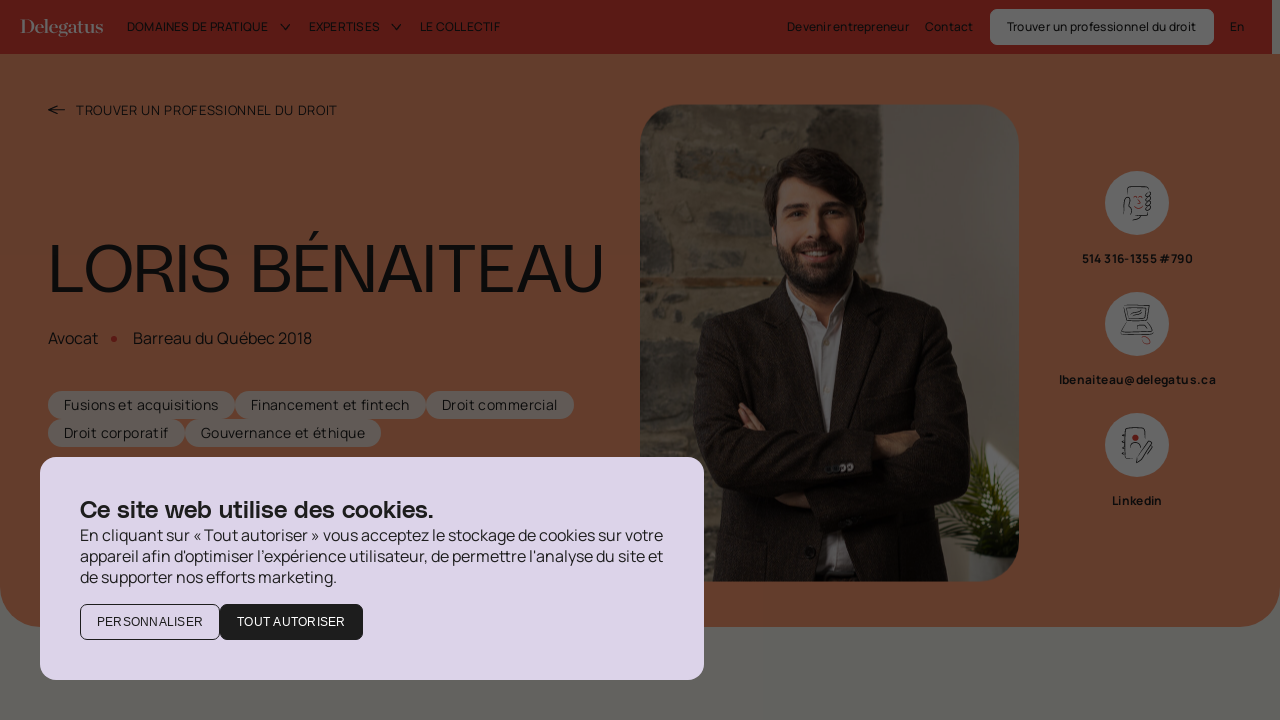

--- FILE ---
content_type: text/html; charset=utf-8
request_url: https://delegatus.ca/fr/professionnels-du-droit/loris-benaiteau/
body_size: 70492
content:
<!doctype html>
<html data-n-head-ssr lang="fr" data-n-head="%7B%22lang%22:%7B%22ssr%22:%22fr%22%7D%7D">
  <head >
    <title>Loris Bénaiteau | Delegatus</title><meta data-n-head="ssr" charset="utf-8"><meta data-n-head="ssr" name="viewport" content="width=device-width, initial-scale=1, maximum-scale=1"><meta data-n-head="ssr" name="format-detection" content="telephone=no"><meta data-n-head="ssr" data-hid="robots" name="robots" content="index,follow"><meta data-n-head="ssr" data-hid="msapplication" name="msapplication-TileColor" content="#900b07"><meta data-n-head="ssr" data-hid="theme" name="theme-color" content="#900b07"><meta data-n-head="ssr" data-hid="og-title" name="title" property="og:title" content="Loris Bénaiteau | Delegatus"><meta data-n-head="ssr" data-hid="description" name="description" content="Chez Delegatus, faites équipe avec un partenaire d’expérience. Trouvez votre professionnel du droit en consultant notre page Loris Bénaiteau ."><meta data-n-head="ssr" data-hid="og-image" name="image" property="og:image" content="https://delegatus.ca/app/uploads/2024/02/benaiteau_loris.jpg"><meta data-n-head="ssr" data-hid="og-locale" name="locale" property="og:locale" content="fr_ca"><meta data-n-head="ssr" data-hid="og-type" name="type" property="og:type" content="article"><meta data-n-head="ssr" data-hid="twitter-card" name="twitter:card" content="summary_large_image"><meta data-n-head="ssr" data-hid="twitter-site" name="twitter:site" content="Delegatus"><meta data-n-head="ssr" data-hid="twitter-title" name="twitter:title" content="Loris Bénaiteau | Delegatus"><meta data-n-head="ssr" data-hid="twitter-description" name="twitter:description" content="Chez Delegatus, faites équipe avec un partenaire d’expérience. Trouvez votre professionnel du droit en consultant notre page Loris Bénaiteau ."><meta data-n-head="ssr" data-hid="twitter-image" name="twitter:image" content="https://delegatus.ca/app/uploads/2024/02/benaiteau_loris.jpg"><meta data-n-head="ssr" data-hid="author" name="author" content="Delegatus"><link data-n-head="ssr" rel="icon" type="image/svg+xml" href="/favicon.svg"><link data-n-head="ssr" rel="mask-icon" color="#ffffff" href="/favicon.svg"><link data-n-head="ssr" rel="icon" type="image/png" sizes="512x512" href="/android-chrome-512x512.png"><link data-n-head="ssr" rel="icon" type="image/png" sizes="192x192" href="/android-chrome-192x192.png"><link data-n-head="ssr" rel="apple-touch-icon" type="image/png" sizes="180x180" href="/apple-touch-icon.png"><link data-n-head="ssr" rel="icon" type="image/png" sizes="72x72" href="/favicon.png"><link data-n-head="ssr" rel="icon" type="image/png" sizes="32x32" href="/favicon.png"><link data-n-head="ssr" rel="icon" type="image/png" sizes="16x16" href="/favicon.png"><link data-n-head="ssr" rel="alternate" href="https://delegatus.ca/fr/professionnels-du-droit/loris-benaiteau/" hreflang="fr"><link data-n-head="ssr" rel="alternate" href="https://delegatus.ca/en/legal-professionals/loris-benaiteau/" hreflang="en"><link data-n-head="ssr" rel="alternate" href="https://delegatus.ca/fr/professionnels-du-droit/loris-benaiteau/" hreflang="x-default"><link data-n-head="ssr" data-hid="canonical" rel="canonical" href="https://delegatus.ca/fr/professionnels-du-droit/loris-benaiteau/"><script data-n-head="ssr" src="/scripts/gtag-consent.js" data-cookieconsent="ignore"></script><script data-n-head="ssr" data-hid="gtm-script" data-cookieconsent="ignore">if(!window._gtm_init){window._gtm_init=1;(function(w,n,d,m,e,p){w[d]=(w[d]==1||n[d]=='yes'||n[d]==1||n[m]==1||(w[e]&&w[e][p]&&w[e][p]()))?1:0})(window,navigator,'doNotTrack','msDoNotTrack','external','msTrackingProtectionEnabled');(function(w,d,s,l,x,y){w[x]={};w._gtm_inject=function(i){if(w.doNotTrack||w[x][i])return;w[x][i]=1;w[l]=w[l]||[];w[l].push({'gtm.start':new Date().getTime(),event:'gtm.js'});var f=d.getElementsByTagName(s)[0],j=d.createElement(s);j.async=true;j.src='https://www.googletagmanager.com/gtm.js?id='+i;f.parentNode.insertBefore(j,f);};w[y]('GTM-PN2DWBZ')})(window,document,'script','dataLayer','_gtm_ids','_gtm_inject')}</script><script data-n-head="ssr" data-hid="structured-data" type="application/ld+json">{"@context":"https://schema.org","@graph":[{"@type":"WebPage","@id":"https://delegatus.ca/fr/professionnels-du-droit/loris-benaiteau/","url":"https://delegatus.ca/fr/professionnels-du-droit/loris-benaiteau/","name":"Loris Bénaiteau | Delegatus","isPartOf":{"@id":"https://delegatus.ca/#website"},"datePublished":"2024-01-18T20:44:49+00:00","dateModified":"2024-06-19T16:20:03+00:00","description":"Chez Delegatus, faites équipe avec un partenaire d’expérience. Trouvez votre professionnel du droit en consultant notre page Loris Bénaiteau .","breadcrumb":{"@id":"https://delegatus.ca/fr/professionnels-du-droit/loris-benaiteau/#breadcrumb"},"inLanguage":"en-US","potentialAction":[{"@type":"ReadAction","target":["https://delegatus.ca/fr/professionnels-du-droit/loris-benaiteau/"]}]},{"@type":"BreadcrumbList","@id":"https://delegatus.ca/fr/professionnels-du-droit/loris-benaiteau/#breadcrumb","itemListElement":[{"@type":"ListItem","position":1,"name":"Home","item":"https://delegatus.ca/fr/"},{"@type":"ListItem","position":2,"name":"Loris Bénaiteau"}]},{"@type":"WebSite","@id":"https://delegatus.ca/#website","url":"https://delegatus.ca/","name":"Delegatus - Collectif d'avocats","description":"","publisher":{"@id":"https://delegatus.ca/#organization"},"alternateName":"DCA","potentialAction":[{"@type":"SearchAction","target":{"@type":"EntryPoint","urlTemplate":"https://delegatus.ca/?s={search_term_string}"},"query-input":{"@type":"PropertyValueSpecification","valueRequired":true,"valueName":"search_term_string"}}],"inLanguage":"en-US"},{"@type":"Organization","@id":"https://delegatus.ca/#organization","name":"Delegatus - Collectif d'Avocats","alternateName":"DCA","url":"https://delegatus.ca/","logo":{"@type":"ImageObject","inLanguage":"en-US","@id":"https://delegatus.ca/#/schema/logo/image/","url":"https://delegatus.ca/app/uploads/2023/05/og-img-1.jpg","contentUrl":"https://delegatus.ca/app/uploads/2023/05/og-img-1.jpg","width":2400,"height":1260,"caption":"Delegatus - Collectif d'Avocats"},"image":{"@id":"https://delegatus.ca/#/schema/logo/image/"},"sameAs":["https://www.facebook.com/Delegatus/","https://x.com/delegatus","https://www.linkedin.com/company/delegatus/","https://www.youtube.com/channel/UCpJ29NnVqXF3USsPYZfOrOw"]}]}</script><link rel="preload" href="/_nuxt/8588b11.js" as="script"><link rel="preload" href="/_nuxt/f43f659.js" as="script"><link rel="preload" href="/_nuxt/e61ef73.js" as="script"><link rel="preload" href="/_nuxt/fa814ca.js" as="script"><link rel="preload" href="/_nuxt/933866e.js" as="script"><link rel="preload" href="/_nuxt/956a114.js" as="script"><link rel="preload" href="/_nuxt/1cd9ced.js" as="script"><style data-vue-ssr-id="277238f0:0 71f65527:0 e506d2f8:0 c0144ffe:0 6c01fdc1:0 76607d84:0 5f619140:0 502298fe:0 1eea00dc:0 16ba2466:0 5033631e:0 793c3d98:0 125b196f:0 2c64d8c9:0 9cd4826c:0 7512917e:0 f7fe7a6c:0 20579c8c:0">abbr,address,article,aside,audio,b,blockquote,body,body div,caption,cite,code,dd,del,dfn,dl,dt,em,fieldset,figure,footer,form,h1,h2,h3,h4,h5,h6,header,hgroup,html,i,iframe,img,ins,kbd,label,legend,li,mark,menu,nav,object,ol,p,pre,q,samp,section,small,span,strong,sub,sup,table,tbody,td,tfoot,th,thead,time,tr,ul,var,video{margin:0;padding:0;border:0;outline:0;font-size:100%;vertical-align:baseline;background:transparent}article,aside,figure,footer,header,hgroup,nav,section{display:block}embed,img,object{max-width:100%}ul{list-style:none}blockquote,q{quotes:none}blockquote:after,blockquote:before,q:after,q:before{content:"";content:none}a{margin:0;padding:0;font-size:100%;vertical-align:baseline;background:transparent;text-decoration:none}del{text-decoration:line-through}abbr[title],dfn[title]{border-bottom:1px dotted #000;cursor:help}th{font-weight:700;vertical-align:bottom}td{font-weight:400;vertical-align:top}hr{display:block;height:1px;border:0;border-top:1px solid #ccc;margin:1em 0;padding:0}input,select{vertical-align:middle}pre{white-space:pre;white-space:pre-wrap;white-space:pre-line;word-wrap:break-word}input[type=radio]{vertical-align:text-bottom}input[type=checkbox]{vertical-align:bottom;*vertical-align:baseline}input,select,textarea{font:100% sans-serif}table{border-collapse:collapse;border-spacing:0;font-size:inherit}small{font-size:85%}td,td img{vertical-align:top}sub,sup{font-size:75%;line-height:0;position:relative}sup{top:-.5em}sub{bottom:-.25em}code,kbd,pre,samp{font-family:monospace,sans-serif}.clickable,button,input[type=button],input[type=submit]{cursor:pointer}button,input[type=button],input[type=reset],input[type=submit]{-webkit-appearance:button}button,input,select,textarea{margin:0}button::-moz-focus-inner,input::-moz-focus-inner{padding:0;border:0}.clearfix:after,.clearfix:before{content:" ";display:block;height:0;overflow:hidden}.clearfix:after{clear:both}.clearfix{zoom:1}body{font:16px Helmet,Freesans,sans-serif}body,html{width:100%;height:100%}a,button{cursor:pointer;font-size:100%}button{border:0;padding:0;margin:0}*{box-sizing:border-box}h1,h2,h3,h4,h5,h6{font-weight:400}:root{--split-type:"lines";--split-distance-from:105%;--split-delay:0s;--split-duration:1s;--split-duration-out:0.5s;--split-easing:cubic-bezier(0.165,0.84,0.44,1);--split-easing-out:cubic-bezier(0.895,0.03,0.685,0.22);--split-stagger-word:0.1s;--split-stagger-char:0.015s}.anim--split{opacity:0}.anim--split,.anim--split *{-webkit-user-select:none;-moz-user-select:none;user-select:none}.anim--split__line{overflow:hidden;margin:-2vw 0}.anim--split__line:first-child{margin-top:-1vw}.anim--split__line:last-child{margin-bottom:-1vw}.anim--split__word{padding:1vw 0}.anim--split__char,.anim--split__word{transform:translate3d(0,105%,0);transform:translate3d(0,var(--split-distance-from),0)}.anim--split--in{opacity:1}.anim--split--in .anim--split__char,.anim--split--in .anim--split__word{transform:translateZ(0);transition:transform 1s cubic-bezier(.165,.84,.44,1);transition:transform var(--split-duration) var(--split-easing)}.anim--split--in .anim--split__word{transition-delay:calc(var(--split-index)*0.1s);transition-delay:calc(var(--split-index)*var(--split-stagger-word) + var(--split-delay))}.anim--split--in .anim--split__char{transition-delay:calc(var(--split-index)*0.015s);transition-delay:calc(var(--split-index)*var(--split-stagger-char) + var(--split-delay))}.anim--split--out .anim--split__char,.anim--split--out .anim--split__word{transform:translate3d(0,105%,0);transform:translate3d(0,var(--split-distance-from),0);transition:transform .5s cubic-bezier(.895,.03,.685,.22);transition:transform var(--split-duration-out) var(--split-easing-out)}.anim--split--out .anim--split__word{transition-delay:calc((var(--split-child-total) - var(--split-index))*0.1s);transition-delay:calc((var(--split-child-total) - var(--split-index))*var(--split-stagger-word))}.anim--split--out .anim--split__char{transition-delay:calc((var(--split-child-total) - var(--split-index))*0.015s);transition-delay:calc((var(--split-child-total) - var(--split-index))*var(--split-stagger-char))}.anim--split em,.anim--split strong{display:inline-block}:root{--translate-axis:y;--translate-transform:translate3d(0,var(--translate-distance-from),0);--translate-distance-from:30px;--translate-delay:0s;--translate-duration:1.4s;--translate-duration-out:0.5s;--translate-easing:cubic-bezier(0.165,0.84,0.44,1);--translate-easing-out:cubic-bezier(0.895,0.03,0.685,0.22);--translate-stagger:0.1s}.anim--translate{opacity:0!important;transform:translate3d(0,30px,0)!important;transform:var(--translate-transform)!important}.anim--translate.anim--translate--in{opacity:1!important;transform:translateZ(0)!important;transition:opacity 1.4s cubic-bezier(.165,.84,.44,1) 0s,transform 1.4s cubic-bezier(.165,.84,.44,1) 0s!important;transition:opacity var(--translate-duration) var(--translate-easing) var(--translate-delay),transform var(--translate-duration) var(--translate-easing) var(--translate-delay)!important}.anim--translate.anim--translate--out{transition:opacity .5s cubic-bezier(.895,.03,.685,.22),transform .5s cubic-bezier(.895,.03,.685,.22)!important;transition:opacity var(--translate-duration-out) var(--translate-easing-out),transform var(--translate-duration-out) var(--translate-easing-out)!important}.anim--translate-childs>*,.anim--translate.anim--translate--out{opacity:0!important;transform:translate3d(0,30px,0)!important;transform:var(--translate-transform)!important}.anim--translate-childs.anim--translate--in>*{opacity:1!important;transform:translateZ(0)!important;transition:opacity 1.4s cubic-bezier(.165,.84,.44,1),transform 1.4s cubic-bezier(.165,.84,.44,1)!important;transition:opacity var(--translate-duration) var(--translate-easing),transform var(--translate-duration) var(--translate-easing)!important;transition-delay:calc(var(--translate-index)*0.1s)!important;transition-delay:calc(var(--translate-index)*var(--translate-stagger) + var(--translate-delay))!important}.anim--translate-childs.anim--translate--out>*{opacity:0!important;transform:translate3d(0,30px,0)!important;transform:var(--translate-transform)!important;transition:opacity .5s cubic-bezier(.895,.03,.685,.22),transform .5s cubic-bezier(.895,.03,.685,.22)!important;transition:opacity var(--translate-duration-out) var(--translate-easing-out),transform var(--translate-duration-out) var(--translate-easing-out)!important;transition-delay:calc((var(--translate-child-total) - var(--translate-index))*0.1s)!important;transition-delay:calc((var(--translate-child-total) - var(--translate-index))*var(--translate-stagger))!important}.lazyload,.lazyloading{opacity:0!important}.lazyloaded{opacity:1;transition:opacity .8s}@font-face{font-family:"PolySans";src:url(/_nuxt/fonts/PolySans-Median.a3c6c94.woff2) format("woff2"),url(/_nuxt/fonts/PolySans-Median.03b887f.woff) format("woff");font-weight:400;font-size:normal;font-display:swap}@font-face{font-family:"PolySans";src:url(/_nuxt/fonts/PolySans-Slim.a6e6415.woff2) format("woff2"),url(/_nuxt/fonts/PolySans-Slim.bad125e.woff) format("woff");font-weight:300;font-size:normal;font-display:swap}@font-face{font-family:"PolySans";src:url(/_nuxt/fonts/PolySans-SlimItalic.34ee498.woff2) format("woff2"),url(/_nuxt/fonts/PolySans-SlimItalic.f552a2e.woff) format("woff");font-weight:300;font-style:italic;font-size:normal;font-display:swap}@font-face{font-family:"Manrope";src:url(/_nuxt/fonts/Manrope-Regular.86ea9c7.woff) format("woff"),url(/_nuxt/fonts/Manrope-Regular.cff318e.ttf) format("ttf");font-weight:400;font-size:normal;font-display:swap}@font-face{font-family:"Manrope";src:url(/_nuxt/fonts/Manrope-Medium.06d5d5a.woff) format("woff"),url(/_nuxt/fonts/Manrope-Medium.4168694.ttf) format("ttf");font-weight:500;font-size:normal;font-display:swap}@font-face{font-family:"Manrope";src:url(/_nuxt/fonts/Manrope-Bold.0f03506.woff) format("woff"),url(/_nuxt/fonts/Manrope-Bold.8847f48.ttf) format("ttf");font-weight:700;font-size:normal;font-display:swap}body,html{color:#1d1d1d;color:var(--color-dark-grey);font-family:"Manrope";line-height:1.35em}.uber-style{font-size:clamp(40px,8.3333333333vw,180px);line-height:1.1em;font-family:"PolySans";font-weight:300;letter-spacing:0}.h1-style,h1{font-size:clamp(36px,5.2777777778vw,114px)}.h1-style,.h2-caps-style,h1{line-height:1.1em;font-family:"PolySans";font-weight:300;letter-spacing:0;text-transform:uppercase}.h2-caps-style{font-size:clamp(32px,4.3055555556vw,93px)}.h2-style,h2{font-size:clamp(32px,4.3055555556vw,93px);line-height:1.1em}.h2-style,.h3-style,h2,h3{font-family:"PolySans";font-weight:300;letter-spacing:0}.h3-italic-style,.h3-style,h3{font-size:clamp(30px,3.125vw,67.5px);line-height:1.15em}.h3-italic-style{font-family:"PolySans";font-style:italic;letter-spacing:0}.h4-style,h4{font-weight:300}.h4-italic-style,.h4-style,h4{font-size:clamp(27px,2.2222222222vw,48px);line-height:1.2em;font-family:"PolySans";letter-spacing:0}.h4-italic-style{font-style:italic}.h5-style,h5{font-size:clamp(24px,1.8055555556vw,39px);line-height:1.2em;font-weight:600}.h5-style,.h6-style,h5,h6{font-family:"PolySans";letter-spacing:0}.h6-style,h6{font-size:21px;line-height:1.15em}.surtitre-style{font-size:clamp(13px,1.0416666667vw,22.5px);line-height:1.2em;font-family:"Manrope";letter-spacing:.05em;text-transform:uppercase}.body-l-bold-style{font-weight:700}.body-l-bold-style,.body-l-style{font-size:clamp(18px,1.3888888889vw,30px);line-height:1.35em;font-family:"Manrope"}.body-m-bold-style{font-weight:700}.body-m-bold-style,.body-m-style{font-size:16px;line-height:1.65em;font-family:"Manrope"}.body-s-bold-style{font-weight:700}.body-s-bold-style,.body-s-style{font-size:12px;line-height:1.5em;font-family:"Manrope";letter-spacing:.03em}.tag-style{font-size:10px;line-height:24px;font-family:"Manrope";letter-spacing:.03em}.wysiwyg ol,.wysiwyg ul{padding-left:4px;padding-left:calc(var(--xxs)*0.25)}.wysiwyg ol li:not(:last-child),.wysiwyg ul li:not(:last-child){padding-bottom:24px;padding-bottom:var(--xs)}@media only screen and (max-width:1023px){.wysiwyg ol li:not(:last-child),.wysiwyg ul li:not(:last-child){padding-bottom:16px;padding-bottom:var(--xxs)}}.wysiwyg ol:not(:last-child),.wysiwyg ul:not(:last-child){padding-bottom:32px;padding-bottom:var(--s)}@media only screen and (max-width:1023px){.wysiwyg ol:not(:last-child),.wysiwyg ul:not(:last-child){padding-bottom:24px;padding-bottom:var(--xs)}}.wysiwyg ul{list-style:none}.wysiwyg ul li{position:relative;padding-left:16px}.wysiwyg ul li:before{content:"";display:block;min-width:4px;min-height:4px;max-width:4px;max-height:4px;margin-right:12px;background-color:#1d1d1d;background-color:var(--color-dark-grey);border-radius:100%;position:absolute;top:12px;left:0}.wysiwyg ul li em{display:contents}.wysiwyg ul li strong{margin-left:5px}.wysiwyg ol{list-style-position:outside;margin-left:16px}.wysiwyg ol>li{padding-left:8px}.wysiwyg ol>li>ul{margin-top:12px}.wysiwyg h1:not(:last-child),.wysiwyg h2:not(:last-child),.wysiwyg h3:not(:last-child),.wysiwyg h4:not(:last-child),.wysiwyg h5:not(:last-child),.wysiwyg h6:not(:last-child),.wysiwyg p:not(:last-child){margin-bottom:24px;margin-bottom:var(--xs)}.wysiwyg a{color:#1d1d1d;color:var(--color-dark-grey);background-image:linear-gradient(#1d1d1d,#1d1d1d);background-image:linear-gradient(var(--color-black),var(--color-black));background-size:100% 1px;background-position:right bottom 0;background-repeat:no-repeat;transition:background-size .6s cubic-bezier(.165,.84,.44,1)}.wysiwyg a:hover{background-size:0 1px}.wysiwyg p{line-height:1.5em}.wysiwyg p:not(:last-of-type){margin-bottom:32px;margin-bottom:var(--s)}@media only screen and (max-width:1023px){.wysiwyg p:not(:last-of-type){margin-bottom:24px;margin-bottom:var(--xs)}}:root{--xxs:16px;--xs:24px;--s:32px;--m:40px;--l:48px;--xl:56px;--xxl:60px;--xxxl:80px;--color-red:#e14135;--color-merlot:#900b07;--color-peche:#f9986f;--color-light-peche:#f2e2d7;--color-lavande:#c4b5db;--color-light-lavande:#dcd3e9;--color-light-beige:#f7f5ee;--color-dark-grey:#1d1d1d;--color-black:#1d1d1d;--color-grey:#cbc7c4;--color-white:#fff;--br-main:16px;--scrollbar-width:8px;--nav-height:54px;--nav-height-mobile:62px}html{--app-height:100vh;overflow-x:hidden}body,html{overscroll-behavior:none}body{width:100vw;overflow:hidden;overflow-y:visible;overflow-y:initial;--scrollbar-width:8px;background-color:#f7f5ee;background-color:var(--color-light-beige)}body.ios,body.mobile,body.safari.tablet,body.tablet{--scrollbar-width:0px}img,svg{height:auto}#smooth-wrapper{width:100vw!important}.lenis.lenis-smooth [data-lenis-prevent]{overscroll-behavior:contain}.wrapper{width:100%;max-width:1920px;margin:0 auto;padding:0 48px;padding:0 var(--l)}@media only screen and (max-width:640px){.wrapper{padding:0 16px;padding:0 var(--xxs)}}.wrapper--full{max-width:none;padding:0}#CookiebotWidget{display:none!important}@media(min-width:1024px){.only-mobile{display:none!important}}@media only screen and (max-width:1023px){.only-desktop{display:none!important}}.styles-module__Wl3Nx{height:inherit!important}::-webkit-scrollbar{width:8px;width:var(--scrollbar-width)}::-webkit-scrollbar-track{background:#e6e6e6}::-webkit-scrollbar-thumb{background:#b3b3b3}::-webkit-scrollbar-thumb:hover{background:#999}.plyr--full-ui input[type=range]{color:#e14135!important;color:var(--color-red)!important}.plyr__control--overlaid{background:rgba(#e14135,.8)!important;background:rgba(var(--color-red),.8)!important}.plyr--video .plyr__control.plyr__tab-focus,.plyr--video .plyr__control:hover,.plyr--video .plyr__control[aria-expanded=true]{background:#e14135!important;background:var(--color-red)!important}.plyr--video{border-radius:40px!important}.plyr__control.plyr__tab-focus{box-shadow:0 0 0 5px rgba(#e14135,.5)!important;box-shadow:0 0 0 5px rgba(var(--color-red),.5)!important}.plyr__menu__container .plyr__control[role=menuitemradio][aria-checked=true]:before{background:#e14135!important;background:var(--color-red)!important}.page{padding-top:54px;padding-top:var(--nav-height)}@media only screen and (max-width:1023px){.page{padding-top:62px;padding-top:var(--nav-height-mobile)}}.section:first-child{margin-top:96px!important;margin-top:calc(var(--l)*2)!important}.cookies-renew__link{color:#fff;color:var(--color-white)}.visually-hidden{position:absolute;opacity:0;pointer-events:none;visibility:hidden}
#CookieBanner{position:fixed;transition:opacity .4s cubic-bezier(.455,.03,.515,.955),visibility .4s cubic-bezier(.77,0,.175,1);padding:12px;z-index:9999;padding:var(--m);width:100%;height:100%;transition:opacity .75s cubic-bezier(.19,1,.22,1) .3s;transform-origin:left center;opacity:0;display:flex;flex-direction:column;justify-content:flex-end}#CookieBanner #CookieBannerNotice{transform:translateY(100%);transition:transform .75s cubic-bezier(.19,1,.22,1) .3s}.cookie-show #CookieBanner.is-visible-cookie-banner{opacity:1}.cookie-show #CookieBanner.is-visible-cookie-banner #CookieBannerNotice{opacity:1;transform:translateY(0)}@media only screen and (max-width:1023px){#CookieBanner{padding:16px 24px}}@media only screen and (max-width:480px){#CookieBanner{padding:16px 24px;bottom:0;width:100%;justify-content:flex-end}}#CookieBanner .screen-reader-text{border:0;clip:rect(1px,1px,1px,1px);-webkit-clip-path:inset(50%);clip-path:inset(50%);height:1px;margin:-1px;overflow:hidden;padding:0;position:absolute;width:1px;word-wrap:normal!important}#CookieBannerOverlay{bottom:0;right:0;width:100%;height:100%;position:absolute;width:100vw;height:100vh;position:fixed;top:0;left:0;background:rgba(0,0,0,.6)}#CookieBannerNotice{z-index:9999;background-color:var(--color-light-lavande);border-radius:var(--br-main);width:50%;min-width:664px;height:-moz-fit-content;height:fit-content;padding:var(--m)}@media only screen and (max-width:1023px){#CookieBannerNotice{width:100%;height:-moz-fit-content;height:fit-content;overflow:auto;min-width:unset}}#CookieBanner .cookiebanner__main__content p{font-size:12px;line-height:1.5em;font-family:"Manrope";letter-spacing:.03em;margin-bottom:0}#CookieBanner .cookiebanner__main__content a{border-bottom:1px solid #fff}#CookieBanner .cookiebanner__main__inner{margin:0 auto}#CookieBanner .cookiebanner__main__title{font-size:clamp(24px,1.8055555556vw,39px);line-height:1.2em;font-family:"PolySans";letter-spacing:0;font-weight:600}#CookieBanner .cookiebanner__details__updated p{font-size:12px;line-height:1.29em}#CookieBanner .cookiebanner__main__description{font-size:13px}#CookieBanner .cookiebanner__buttons{display:flex;margin-top:var(--xxs)}#CookieBanner .cookiebanner__buttons ul{display:flex;justify-content:flex-start;flex-wrap:wrap;grid-gap:calc(var(--xxs)/2);gap:calc(var(--xxs)/2)}#CookieBanner .cookiebanner__buttons ul li{display:flex;align-items:center}#CookieBanner .cookiebanner__buttons ul li button{background-color:var(--color-dark-grey);color:var(--color-white);padding:calc(var(--xxs)*0.5) var(--xxs);border-radius:7px;transition:.3s ease;border:1px solid var(--color-dark-grey);background-image:unset}#CookieBanner .cookiebanner__buttons ul li button:hover{background-color:transparent;color:var(--color-dark-grey)}#CookieBanner .cookiebanner__buttons ul li button[aria-controls=CookieBannerDetails]{background-color:transparent;border:1px solid var(--color-dark-grey);color:var(--color-dark-grey);padding:calc(var(--xxs)*0.5) var(--xxs);border-radius:7px;transition:.3s ease}#CookieBanner .cookiebanner__buttons ul li button[aria-controls=CookieBannerDetails] .button__icone::v-deep path{fill:var(--color-dark-grey)}#CookieBanner .cookiebanner__buttons ul li button[aria-controls=CookieBannerDetails]:hover{background-color:var(--color-dark-grey);color:var(--color-white)}#CookieBanner .cookiebanner__buttons ul li button[aria-controls=CookieBannerDetails]:hover .button__icone::v-deep path{fill:var(--color-white)}#CookieBanner .cookiebanner__buttons__accept,#CookieBanner .cookiebanner__buttons__details,#CookieBanner .cookiebanner__preference__toggle{display:inline-block;font-size:12px;line-height:1.5em;text-transform:uppercase;letter-spacing:.02em;padding-bottom:1px;background-size:100% 1px;background-position:0 100%;background-repeat:no-repeat;transition:color .4s cubic-bezier(.455,.03,.515,.955),background-size .5s cubic-bezier(.455,.03,.515,.955),background-image .4s cubic-bezier(.455,.03,.515,.955)}#CookieBanner .cookiebanner__buttons__accept.is-open span:first-of-type,#CookieBanner .cookiebanner__buttons__details.is-open span:first-of-type,#CookieBanner .cookiebanner__preference__toggle.is-open span:first-of-type{display:none}#CookieBanner .cookiebanner__buttons__accept.is-open span:nth-of-type(2),#CookieBanner .cookiebanner__buttons__accept span:first-of-type,#CookieBanner .cookiebanner__buttons__details.is-open span:nth-of-type(2),#CookieBanner .cookiebanner__buttons__details span:first-of-type,#CookieBanner .cookiebanner__preference__toggle.is-open span:nth-of-type(2),#CookieBanner .cookiebanner__preference__toggle span:first-of-type{display:block}#CookieBanner .cookiebanner__buttons__accept span:nth-of-type(2),#CookieBanner .cookiebanner__buttons__deny,#CookieBanner .cookiebanner__buttons__details span:nth-of-type(2),#CookieBanner .cookiebanner__preference__toggle span:nth-of-type(2){display:none}#CookieBanner .cookiebanner__details{margin-top:var(--xxs);display:none}#CookieBanner .cookiebanner__details__inner{margin:0 auto}#CookieBanner .cookiebanner__details__preferences{display:flex;flex-direction:column;margin-top:24px}#CookieBanner .cookiebanner__details__preferences__options{display:flex;flex-wrap:wrap;justify-content:center;padding:0;margin:0;border:0;min-width:0;position:relative}#CookieBanner .cookiebanner__details__preferences__buttons{text-align:center;margin-top:var(--xs);width:-moz-fit-content;width:fit-content}#CookieBanner .cookiebanner__details__preferences__buttons button{background-color:var(--color-dark-grey);color:var(--color-white);padding:calc(var(--xxs)*0.5) var(--xxs);border-radius:7px;transition:.3s ease;border:1px solid var(--color-dark-grey);background-image:unset}#CookieBanner .cookiebanner__details__preferences__buttons button:hover{background-color:transparent;color:var(--color-dark-grey)}#CookieBanner .cookiebanner__details__preferences__buttons button[aria-controls=CookieBannerDetails]{background-color:transparent;border:1px solid var(--color-dark-grey);color:var(--color-dark-grey);padding:calc(var(--xxs)*0.5) var(--xxs);border-radius:7px;transition:.3s ease}#CookieBanner .cookiebanner__details__preferences__buttons button[aria-controls=CookieBannerDetails] .button__icone::v-deep path{fill:var(--color-dark-grey)}#CookieBanner .cookiebanner__details__preferences__buttons button[aria-controls=CookieBannerDetails]:hover{background-color:var(--color-dark-grey);color:var(--color-white)}#CookieBanner .cookiebanner__details__preferences__buttons button[aria-controls=CookieBannerDetails]:hover .button__icone::v-deep path{fill:var(--color-white)}#CookieBanner .cookiebanner__preference{background:transparent;padding:var(--xs) 0;width:100%;border-bottom:1px solid var(--color-black)}#CookieBanner .cookiebanner__preference:first-of-type{border-top:1px solid var(--color-black)}#CookieBanner .cookiebanner__preference__title{line-height:1.65em;font-family:"Manrope";font-weight:700;font-size:16px;margin-left:12px}#CookieBanner .cookiebanner__preference__heading{display:flex;align-items:center}#CookieBanner .cookiebanner__preference:last-of-type{margin-bottom:0}#CookieBanner .cookiebanner__preference input{position:absolute;opacity:0;width:0;height:0;overflow:hidden}#CookieBanner .cookiebanner__preference input:checked+label .cookiebanner__preference__ui{background:var(--color-white)}#CookieBanner .cookiebanner__preference input:checked+label .cookiebanner__preference__ui__handle{margin-left:calc(50% - 1px);background:#c4b5db}#CookieBanner .cookiebanner__preference__label{flex-grow:1;display:flex;flex-direction:row;align-items:center;cursor:pointer}#CookieBanner .cookiebanner__preference__label.necessary{cursor:auto}#CookieBanner .cookiebanner__preference__label.necessary .cookiebanner__preference__ui{opacity:.8;cursor:auto}#CookieBanner .cookiebanner__preference__ui{flex-shrink:0;display:block;width:32px;height:20px;padding:2px;background:transparent;border-radius:12px;border:1px solid var(--color-white);transition:all .4s cubic-bezier(.455,.03,.515,.955);cursor:pointer}#CookieBanner .cookiebanner__preference__ui__handle{display:flex;margin-left:0;justify-content:center;align-items:center;width:14px;height:14px;background:#c4b5db;border-radius:50%;transition:all .4s cubic-bezier(.455,.03,.515,.955)}#CookieBanner .cookiebanner__preference__description{margin-top:0;margin-bottom:0}#CookieBanner .cookiebanner__preference__toggle{flex-shrink:0;margin-left:16px}#CookieBanner .cookiebanner__preference__more{display:none;margin-top:24px}#CookieBanner .cookiebanner__preference__more.is-open{display:block}#CookieBanner .cookiebanner__preference__more__description{font-size:12px;line-height:1.5em;font-family:"Manrope";letter-spacing:.03em;margin:0 0 0 44px}#CookieBanner .cookiebanner__preference__more__list{margin-top:16px;width:100%;overflow:auto;border:1px solid rgba(0,0,0,.25);background:linear-gradient(90deg,#f4f4f4 30%,hsla(0,0%,100%,0)),linear-gradient(90deg,hsla(0,0%,100%,0),#f4f4f4 70%) 0 100%,radial-gradient(farthest-side at 0,at 50%,rgba(0,0,0,.2),transparent),radial-gradient(farthest-side at 100%,at 50%,rgba(0,0,0,.2),transparent) 0 100%;background:linear-gradient(90deg,#f4f4f4 30%,hsla(0,0%,100%,0)),linear-gradient(90deg,hsla(0,0%,100%,0),#f4f4f4 70%) 0 100%,radial-gradient(farthest-side at 0 50%,rgba(0,0,0,.2),transparent),radial-gradient(farthest-side at 100% 50%,rgba(0,0,0,.2),transparent) 0 100%;background-repeat:no-repeat;background-color:#f4f4f4;background-size:40px 100%,40px 100%,14px 100%,14px 100%;background-position:0 0,100%,0 0,100%;background-attachment:local,local,scroll,scroll}#CookieBanner .cookiebanner__preference__more__list table{width:100%}#CookieBanner .cookiebanner__preference__more__list tbody td{background:transparent;border-top:1px solid rgba(0,0,0,.25)}#CookieBanner .cookiebanner__preference__more__list tbody .CybotCookiebotDialogDetailBodyContentCookieTypeTableEmpty{border-top:0}#CookieBanner .cookiebanner__preference__more__list a{text-decoration:underline;color:inherit}#CookieBanner .cookiebanner__preference__more__list td,#CookieBanner .cookiebanner__preference__more__list th{vertical-align:baseline;min-width:176px;text-align:left;padding:8px;background:transparent;font-size:12px;line-height:1.29em;word-break:break-word}#CookieBanner .cookiebanner__details__updated{margin-top:var(--xxs);text-align:left}#CookieBanner.is-details-open .cookiebanner__details{display:block}
.modal[data-v-8c42fc88]{width:100vw;height:100vh;position:fixed;top:0;left:0;background-color:rgba(0,0,0,.5);z-index:100000000000000;padding:var(--m);display:flex;flex-direction:column;justify-content:flex-end}.modal-inner[data-v-8c42fc88]{padding:var(--m);width:50%;position:relative;border-radius:var(--br-main);background-color:var(--color-light-lavande)}.modal-inner__close-button[data-v-8c42fc88]{position:absolute;top:var(--xs);right:var(--xs);width:26px;height:26px;background:transparent;cursor:pointer;text-indent:-9999px}.modal-inner__close-button[data-v-8c42fc88]:after,.modal-inner__close-button[data-v-8c42fc88]:before{content:"";position:absolute;top:50%;left:50%;width:2px;height:calc(100% - 2px);background:#000}.modal-inner__close-button[data-v-8c42fc88]:after{transform:translate(-50%,-50%) rotate(45deg)}.modal-inner__close-button[data-v-8c42fc88]:before{transform:translate(-50%,-50%) rotate(-45deg)}.modal-inner__content h2[data-v-8c42fc88]{margin-bottom:calc(var(--xxs)/2)}.modal-inner__actions[data-v-8c42fc88]{display:flex;margin-top:var(--xxs);grid-gap:var(--xxs);gap:var(--xxs)}.modal-inner__extra[data-v-8c42fc88]{max-height:60vh;overflow:auto;margin-top:var(--xxs)}@media only screen and (max-width:1023px){.modal[data-v-8c42fc88],.modal-inner[data-v-8c42fc88]{padding:var(--s)}.modal-inner[data-v-8c42fc88]{width:100%}.modal-inner__close-button[data-v-8c42fc88]{top:var(--xxs);right:var(--xxs)}}@media only screen and (max-width:480px){.modal[data-v-8c42fc88]{padding:0}.modal-inner[data-v-8c42fc88]{width:100%;border-bottom-left-radius:0;border-bottom-right-radius:0}}
:root{--loader-out-easing:cubic-bezier(0.165,0.84,0.44,1);--loader-in-easing:cubic-bezier(0.165,0.84,0.44,1)}.loader{display:flex;justify-content:center;align-items:center;position:fixed;top:0;left:0;width:100vw;height:var(--app-height);z-index:100;transform-origin:right;cursor:wait;transition:opacity var(--loader-in-duration) cubic-bezier(.165,.84,.44,1);transition:opacity var(--loader-in-duration) var(--loader-in-easing)}.loader--loaded{z-index:90}.loader-out .loader{pointer-events:none;opacity:0;transition:opacity var(--loader-out-duration) cubic-bezier(.165,.84,.44,1) var(--loader-out-delay);transition:opacity var(--loader-out-duration) var(--loader-out-easing) var(--loader-out-delay)}.loader__bg{top:0;left:0;bottom:0;right:0;width:100%;height:100%;position:absolute;background:var(--color-white);opacity:1}.loader__inner{position:relative}.loader__inner__logo,.loader__inner svg{width:12.5vw}@media only screen and (max-width:1023px){.loader__inner__logo,.loader__inner svg{width:32.5vw}}
.header{position:fixed;top:0;left:0;width:calc(100vw - var(--scrollbar-width));z-index:99;transform:translate3d(0,-100%,0);-webkit-backface-visibility:hidden;backface-visibility:hidden;pointer-events:none}.loader-out .header{pointer-events:auto}.header--entered{transform:translateZ(0);transition:transform .8s cubic-bezier(.165,.84,.44,1) .5s}.home .header--entered{transition-delay:1.4s}.header__bar{display:flex;justify-content:flex-start;align-items:center;height:var(--nav-height);background:var(--color-red);padding:0 20px}.header--mobile .header__bar{display:flex;justify-content:space-between;align-items:flex-end;flex-wrap:wrap;padding:0 var(--xxs) calc(var(--xxs)*0.5);height:var(--nav-height-mobile)}.header__logo{display:block;width:110px;margin-right:var(--m)}@media only screen and (max-width:1280px){.header__logo{width:90px;margin:0 var(--xxs) -2px 0}}.header__logo:hover svg path{fill:var(--color-peche)}.header__logo svg{display:block;width:100%;pointer-events:none}.header__logo svg path{transition:fill .3s;fill:var(--color-white)}.header__toggle{display:none;font-size:clamp(13px,1.0416666667vw,22.5px);line-height:1.2em;font-family:"Manrope";letter-spacing:.05em;text-transform:uppercase;font-size:13px;font-weight:500;line-height:1.8461538462;color:var(--color-white);overflow:hidden;text-align:right;height:25px}.header--mobile .header__toggle{display:block}.header__toggle span{display:block;transition:transform .6s cubic-bezier(.165,.84,.44,1)}.nav-opened .header__toggle span{transform:translateY(-100%)}.header__nav{display:flex;justify-content:flex-start;align-items:center;width:100%;height:100%}.header--mobile .header__nav{display:block;position:absolute;top:calc(100% - 1px);left:0;height:calc(var(--app-height) - var(--nav-height-mobile) + 1px);overflow:hidden;overflow-y:scroll;padding:calc(var(--xxs) - 2px) 0 0;pointer-events:none;-ms-overflow-style:none;scrollbar-width:none;overscroll-behavior:none}.header--mobile .header__nav::-webkit-scrollbar{display:none}.nav-opened .header--mobile .header__nav{pointer-events:auto}.header--mobile .header__nav:before{content:"";position:fixed;top:calc(var(--nav-height-mobile) - 1px);left:0;width:calc(100vw - var(--scrollbar-width));height:calc(var(--app-height) - var(--nav-height-mobile) + 1px);background:var(--color-white);transform-origin:top;transform:scaleY(0);transition:transform .5s cubic-bezier(.895,.03,.685,.22)}.nav-opened .header--mobile .header__nav:before{transform:scaleY(1);transition:transform .8s cubic-bezier(.165,.84,.44,1)}.header__nav__main{display:flex;justify-content:flex-start;align-items:center;position:relative;height:100%}.header--mobile .header__nav__main{display:block;width:100%;height:auto;padding:0 var(--xxs)}.header__nav__main>li{position:relative;display:flex;justify-content:center;align-items:stretch;height:100%}.header--mobile .header__nav__main>li{display:block;height:auto;visibility:hidden;opacity:0;transition:opacity .3s,visibility .3s,transform .3s cubic-bezier(.895,.03,.685,.22)}.nav-opened .header--mobile .header__nav__main>li:first-child{visibility:visible;opacity:1;transition:opacity .4s,visibility .4s;transition-delay:.16s}.nav-opened .header--mobile .header__nav__main>li:first-child:after{transform:scaleX(1);transition:transform .8s cubic-bezier(.77,0,.175,1);transition-delay:.16s}.nav-opened .header--mobile .header__nav__main>li:first-child a{transform:translateZ(0) rotate(0deg);transition:transform .4s;transition-delay:.16s}.nav-opened .header--mobile .header__nav__main>li:nth-child(2){visibility:visible;opacity:1;transition:opacity .4s,visibility .4s;transition-delay:.22s}.nav-opened .header--mobile .header__nav__main>li:nth-child(2):after{transform:scaleX(1);transition:transform .8s cubic-bezier(.77,0,.175,1);transition-delay:.22s}.nav-opened .header--mobile .header__nav__main>li:nth-child(2) a{transform:translateZ(0) rotate(0deg);transition:transform .4s;transition-delay:.22s}.nav-opened .header--mobile .header__nav__main>li:nth-child(3){visibility:visible;opacity:1;transition:opacity .4s,visibility .4s;transition-delay:.28s}.nav-opened .header--mobile .header__nav__main>li:nth-child(3):after{transform:scaleX(1);transition:transform .8s cubic-bezier(.77,0,.175,1);transition-delay:.28s}.nav-opened .header--mobile .header__nav__main>li:nth-child(3) a{transform:translateZ(0) rotate(0deg);transition:transform .4s;transition-delay:.28s}.nav-opened .header--mobile .header__nav__main>li:nth-child(4){visibility:visible;opacity:1;transition:opacity .4s,visibility .4s;transition-delay:.34s}.nav-opened .header--mobile .header__nav__main>li:nth-child(4):after{transform:scaleX(1);transition:transform .8s cubic-bezier(.77,0,.175,1);transition-delay:.34s}.nav-opened .header--mobile .header__nav__main>li:nth-child(4) a{transform:translateZ(0) rotate(0deg);transition:transform .4s;transition-delay:.34s}.nav-opened .header--mobile .header__nav__main>li:nth-child(5){visibility:visible;opacity:1;transition:opacity .4s,visibility .4s;transition-delay:.4s}.nav-opened .header--mobile .header__nav__main>li:nth-child(5):after{transform:scaleX(1);transition:transform .8s cubic-bezier(.77,0,.175,1);transition-delay:.4s}.nav-opened .header--mobile .header__nav__main>li:nth-child(5) a{transform:translateZ(0) rotate(0deg);transition:transform .4s;transition-delay:.4s}.nav-opened .header--mobile .header__nav__main>li:nth-child(6){visibility:visible;opacity:1;transition:opacity .4s,visibility .4s;transition-delay:.46s}.nav-opened .header--mobile .header__nav__main>li:nth-child(6):after{transform:scaleX(1);transition:transform .8s cubic-bezier(.77,0,.175,1);transition-delay:.46s}.nav-opened .header--mobile .header__nav__main>li:nth-child(6) a{transform:translateZ(0) rotate(0deg);transition:transform .4s;transition-delay:.46s}.nav-opened .header--mobile .header__nav__main>li:nth-child(7){visibility:visible;opacity:1;transition:opacity .4s,visibility .4s;transition-delay:.52s}.nav-opened .header--mobile .header__nav__main>li:nth-child(7):after{transform:scaleX(1);transition:transform .8s cubic-bezier(.77,0,.175,1);transition-delay:.52s}.nav-opened .header--mobile .header__nav__main>li:nth-child(7) a{transform:translateZ(0) rotate(0deg);transition:transform .4s;transition-delay:.52s}.nav-opened .header--mobile .header__nav__main>li:nth-child(8){visibility:visible;opacity:1;transition:opacity .4s,visibility .4s;transition-delay:.58s}.nav-opened .header--mobile .header__nav__main>li:nth-child(8):after{transform:scaleX(1);transition:transform .8s cubic-bezier(.77,0,.175,1);transition-delay:.58s}.nav-opened .header--mobile .header__nav__main>li:nth-child(8) a{transform:translateZ(0) rotate(0deg);transition:transform .4s;transition-delay:.58s}.nav-opened .header--mobile .header__nav__main>li:nth-child(9){visibility:visible;opacity:1;transition:opacity .4s,visibility .4s;transition-delay:.64s}.nav-opened .header--mobile .header__nav__main>li:nth-child(9):after{transform:scaleX(1);transition:transform .8s cubic-bezier(.77,0,.175,1);transition-delay:.64s}.nav-opened .header--mobile .header__nav__main>li:nth-child(9) a{transform:translateZ(0) rotate(0deg);transition:transform .4s;transition-delay:.64s}.nav-opened .header--mobile .header__nav__main>li:nth-child(10){visibility:visible;opacity:1;transition:opacity .4s,visibility .4s;transition-delay:.7s}.nav-opened .header--mobile .header__nav__main>li:nth-child(10):after{transform:scaleX(1);transition:transform .8s cubic-bezier(.77,0,.175,1);transition-delay:.7s}.nav-opened .header--mobile .header__nav__main>li:nth-child(10) a{transform:translateZ(0) rotate(0deg);transition:transform .4s;transition-delay:.7s}.nav-opened .header--mobile .header__nav__main>li:nth-child(11){visibility:visible;opacity:1;transition:opacity .4s,visibility .4s;transition-delay:.76s}.nav-opened .header--mobile .header__nav__main>li:nth-child(11):after{transform:scaleX(1);transition:transform .8s cubic-bezier(.77,0,.175,1);transition-delay:.76s}.nav-opened .header--mobile .header__nav__main>li:nth-child(11) a{transform:translateZ(0) rotate(0deg);transition:transform .4s;transition-delay:.76s}.nav-opened .header--mobile .header__nav__main>li:nth-child(12){visibility:visible;opacity:1;transition:opacity .4s,visibility .4s;transition-delay:.82s}.nav-opened .header--mobile .header__nav__main>li:nth-child(12):after{transform:scaleX(1);transition:transform .8s cubic-bezier(.77,0,.175,1);transition-delay:.82s}.nav-opened .header--mobile .header__nav__main>li:nth-child(12) a{transform:translateZ(0) rotate(0deg);transition:transform .4s;transition-delay:.82s}.nav-opened .header--mobile .header__nav__main>li:nth-child(13){visibility:visible;opacity:1;transition:opacity .4s,visibility .4s;transition-delay:.88s}.nav-opened .header--mobile .header__nav__main>li:nth-child(13):after{transform:scaleX(1);transition:transform .8s cubic-bezier(.77,0,.175,1);transition-delay:.88s}.nav-opened .header--mobile .header__nav__main>li:nth-child(13) a{transform:translateZ(0) rotate(0deg);transition:transform .4s;transition-delay:.88s}.nav-opened .header--mobile .header__nav__main>li:nth-child(14){visibility:visible;opacity:1;transition:opacity .4s,visibility .4s;transition-delay:.94s}.nav-opened .header--mobile .header__nav__main>li:nth-child(14):after{transform:scaleX(1);transition:transform .8s cubic-bezier(.77,0,.175,1);transition-delay:.94s}.nav-opened .header--mobile .header__nav__main>li:nth-child(14) a{transform:translateZ(0) rotate(0deg);transition:transform .4s;transition-delay:.94s}.nav-opened .header--mobile .header__nav__main>li:nth-child(15){visibility:visible;opacity:1;transition:opacity .4s,visibility .4s;transition-delay:1s}.nav-opened .header--mobile .header__nav__main>li:nth-child(15):after{transform:scaleX(1);transition:transform .8s cubic-bezier(.77,0,.175,1);transition-delay:1s}.nav-opened .header--mobile .header__nav__main>li:nth-child(15) a{transform:translateZ(0) rotate(0deg);transition:transform .4s;transition-delay:1s}.header--mobile .header__nav__main>li:after{content:"";position:absolute;bottom:0;left:0;width:100%;height:1px;background:rgba(0,0,0,.1);transform-origin:left;transform:scaleX(0);transition:transform .4s cubic-bezier(.895,.03,.685,.22)}@media(min-width:1025px){.desktop .header__nav__main>li:hover>a{color:var(--color-white)}.desktop .header__nav__main>li:hover>a svg.arrow-menu{transform:rotate(-180deg)}.desktop .header__nav__main>li:hover>a svg path{fill:var(--color-white)}.desktop .header__nav__main>li:hover .header__nav__main__subnav{z-index:-1;transform:translateZ(0);transition:transform .6s cubic-bezier(.165,.84,.44,1)}.desktop .header__nav__main>li:hover .header__nav__main__subnav ul li{opacity:1;transform:translateZ(0) rotate(0deg);transition:opacity .6s,transform .8s cubic-bezier(.165,.84,.44,1)}.desktop .header__nav__main>li:hover .header__nav__main__subnav ul li:first-child{transition-delay:.06s}.desktop .header__nav__main>li:hover .header__nav__main__subnav ul li:nth-child(2){transition-delay:.12s}.desktop .header__nav__main>li:hover .header__nav__main__subnav ul li:nth-child(3){transition-delay:.18s}.desktop .header__nav__main>li:hover .header__nav__main__subnav ul li:nth-child(4){transition-delay:.24s}.desktop .header__nav__main>li:hover .header__nav__main__subnav ul li:nth-child(5){transition-delay:.3s}.desktop .header__nav__main>li:hover .header__nav__main__subnav ul li:nth-child(6){transition-delay:.36s}.desktop .header__nav__main>li:hover .header__nav__main__subnav ul li:nth-child(7){transition-delay:.42s}.desktop .header__nav__main>li:hover .header__nav__main__subnav ul li:nth-child(8){transition-delay:.48s}.desktop .header__nav__main>li:hover .header__nav__main__subnav ul li:nth-child(9){transition-delay:.54s}.desktop .header__nav__main>li:hover .header__nav__main__subnav ul li:nth-child(10){transition-delay:.6s}.desktop .header__nav__main>li:hover .header__nav__main__subnav ul li:nth-child(11){transition-delay:.66s}.desktop .header__nav__main>li:hover .header__nav__main__subnav ul li:nth-child(12){transition-delay:.72s}.desktop .header__nav__main>li:hover .header__nav__main__subnav ul li:nth-child(13){transition-delay:.78s}.desktop .header__nav__main>li:hover .header__nav__main__subnav ul li:nth-child(14){transition-delay:.84s}.desktop .header__nav__main>li:hover .header__nav__main__subnav ul li:nth-child(15){transition-delay:.9s}.desktop .header__nav__main>li:hover .header__nav__main__subnav__card{opacity:1;transform:translate3d(0,-20px,0) rotate(7deg);transition:opacity .3s .4s,transform 1s cubic-bezier(.165,.84,.44,1) .4s}.desktop .header__nav__main>li:hover .header__nav__main__subnav__card .card{transition:transform 1s cubic-bezier(.165,.84,.44,1),box-shadow .7s cubic-bezier(.215,.61,.355,1);box-shadow:0 10px 20px -10px transparent}.desktop .header__nav__main>li:hover .header__nav__main__subnav__card .card:hover{transform:rotate(-3deg);box-shadow:0 10px 20px -10px rgba(0,0,0,.1)}}.header__nav__main>li a{display:flex;justify-content:center;align-items:center;font-size:clamp(13px,1.0416666667vw,22.5px);line-height:1.2em;font-family:"Manrope";letter-spacing:.05em;text-transform:uppercase;letter-spacing:.02em;font-size:13px;font-weight:500;line-height:1.8461538462;color:var(--color-black);padding:0 calc(var(--m)*0.5);transition:color .3s}@media only screen and (max-width:1280px){.header__nav__main>li a{font-size:12px;padding:0 calc(var(--xxs)*0.5)}}.header--mobile .header__nav__main>li a{justify-content:flex-start;font-size:clamp(13px,1.0416666667vw,22.5px);line-height:1.2em;font-family:"Manrope";letter-spacing:.05em;text-transform:uppercase;font-size:15px;line-height:1.7333333333;padding:var(--xs) 0;transform:translate3d(0,-15px,0) rotate(-3deg);transform-origin:bottom left;transition:opacity .3s,visibility .3s,transform .3s cubic-bezier(.895,.03,.685,.22)}.header__nav__main>li a svg.arrow-menu{margin-left:calc(var(--xxs)*0.5);transition:transform .3s}.header__nav__main>li a svg.arrow-menu path{transition:fill .3s}.header__nav__main>li>a.nuxt-link-active .underline-menu{opacity:1;visibility:visible}.header--mobile .header__nav__main>li.header__nav__main__has-subnav--open>a{color:var(--color-red)}.header--mobile .header__nav__main>li.header__nav__main__has-subnav--open>a svg{transform:rotate(-180deg)}.header--mobile .header__nav__main>li.header__nav__main__has-subnav--open>a svg path{fill:var(--color-red)}.header--mobile .header__nav__main>li.header__nav__main__has-subnav--open .header__nav__main__subnav{height:var(--subnav-height);transition:height .6s cubic-bezier(.165,.84,.44,1)}.header__nav__main .header__nav__main__subnav{display:flex;justify-content:flex-start;align-items:center;position:absolute;top:100%;left:0;width:-moz-max-content;width:max-content;background:var(--color-light-lavande);padding:var(--xs) var(--m);border-radius:0 0 var(--br-main) var(--br-main);transform:translate3d(0,-100%,0);z-index:-2;overflow:hidden;transition:transform .3s cubic-bezier(.895,.03,.685,.22)}.header--mobile .header__nav__main .header__nav__main__subnav{display:block;width:100%;background:var(--color-white);transform:none;border-radius:0;position:relative;padding:0 0 0 var(--xs)!important;top:calc(var(--xxs)*-1 - 2px);overflow:hidden;height:0;z-index:1!important;transition:height .4s cubic-bezier(.165,.84,.44,1)}.header__nav__main .header__nav__main__subnav--columns{padding:var(--xxs) var(--m)}.header__nav__main .header__nav__main__subnav--columns ul{-moz-columns:2;column-count:2}.header--mobile .header__nav__main .header__nav__main__subnav--columns ul{-moz-columns:auto;columns:auto}.header__nav__main .header__nav__main__subnav ul li{opacity:0;transform:translate3d(0,-15px,0) rotate(-4deg);transform-origin:bottom left;transition:opacity .2s,transform .2s}.header__nav__main .header__nav__main__subnav ul li:after{display:none}.header--mobile .header__nav__main .header__nav__main__subnav ul li{opacity:1;transform:none}.header__nav__main .header__nav__main__subnav ul li a{display:inline-block;width:16.6666666667vw;font-weight:400;padding:7px var(--xs) 7px 0}.header--mobile .header__nav__main .header__nav__main__subnav ul li a{width:100%;font-size:16px;line-height:1.65em;font-family:"Manrope";font-size:14px;font-weight:500;text-transform:none;padding:10px var(--xs) 10px 0}.header__nav__main .header__nav__main__subnav ul li a.nuxt-link-active{color:var(--color-black)}.desktop .header__nav__main .header__nav__main__subnav ul li a:hover span,.header__nav__main .header__nav__main__subnav ul li a.nuxt-link-active span{background-size:100% 1px}.header__nav__main .header__nav__main__subnav ul li a span{background-image:linear-gradient(var(--color-black),var(--color-black));background-size:0 1px;background-position:left bottom 0;background-repeat:no-repeat;transition:background-size .6s cubic-bezier(.165,.84,.44,1);pointer-events:none}.header__nav__main .header__nav__main__subnav ul li a span:hover{background-size:100% 1px}.header__nav__main .header__nav__main__subnav__card{margin:var(--xs) 0 var(--xs) var(--xs);opacity:0;transform:translate3d(0,-60px,0) rotate(3deg);transform-origin:top left;transition:opacity .3s,transform .3s}.header--mobile .header__nav__main .header__nav__main__subnav__card{display:none}.header__nav__secondary{display:flex;justify-content:flex-start;align-items:center;position:relative;height:100%;margin-left:auto}.header--mobile .header__nav__secondary{display:block;width:100%;height:auto;padding:0 var(--xxs);z-index:2}.header--mobile .header__nav__secondary:before{content:"";top:0;left:0;bottom:0;right:0;width:100%;height:100%;position:absolute;background:var(--color-white);border-radius:0 0 20px 20px;opacity:0;transition:opacity .1s .3s}.nav-opened .header--mobile .header__nav__secondary:before{opacity:1;transition:opacity 0s .6s}.header__nav__secondary li{position:relative;display:flex;justify-content:center;align-items:stretch;height:100%}.header--mobile .header__nav__secondary li{display:block;height:auto;visibility:hidden;opacity:0;transition:opacity .3s,visibility .3s}.nav-opened .header--mobile .header__nav__secondary li:first-child{visibility:visible;opacity:1;transition:opacity .4s,visibility .4s;transition-delay:.46s}.nav-opened .header--mobile .header__nav__secondary li:first-child:after{transform:scaleX(1);transition:transform .8s cubic-bezier(.77,0,.175,1);transition-delay:.46s}.nav-opened .header--mobile .header__nav__secondary li:first-child a{transform:translateZ(0) rotate(0deg);transition:transform .4s;transition-delay:.46s}.nav-opened .header--mobile .header__nav__secondary li:nth-child(2){visibility:visible;opacity:1;transition:opacity .4s,visibility .4s;transition-delay:.52s}.nav-opened .header--mobile .header__nav__secondary li:nth-child(2):after{transform:scaleX(1);transition:transform .8s cubic-bezier(.77,0,.175,1);transition-delay:.52s}.nav-opened .header--mobile .header__nav__secondary li:nth-child(2) a{transform:translateZ(0) rotate(0deg);transition:transform .4s;transition-delay:.52s}.nav-opened .header--mobile .header__nav__secondary li:nth-child(3){visibility:visible;opacity:1;transition:opacity .4s,visibility .4s;transition-delay:.58s}.nav-opened .header--mobile .header__nav__secondary li:nth-child(3):after{transform:scaleX(1);transition:transform .8s cubic-bezier(.77,0,.175,1);transition-delay:.58s}.nav-opened .header--mobile .header__nav__secondary li:nth-child(3) a{transform:translateZ(0) rotate(0deg);transition:transform .4s;transition-delay:.58s}.nav-opened .header--mobile .header__nav__secondary li:nth-child(4){visibility:visible;opacity:1;transition:opacity .4s,visibility .4s;transition-delay:.64s}.nav-opened .header--mobile .header__nav__secondary li:nth-child(4):after{transform:scaleX(1);transition:transform .8s cubic-bezier(.77,0,.175,1);transition-delay:.64s}.nav-opened .header--mobile .header__nav__secondary li:nth-child(4) a{transform:translateZ(0) rotate(0deg);transition:transform .4s;transition-delay:.64s}.nav-opened .header--mobile .header__nav__secondary li:nth-child(5){visibility:visible;opacity:1;transition:opacity .4s,visibility .4s;transition-delay:.7s}.nav-opened .header--mobile .header__nav__secondary li:nth-child(5):after{transform:scaleX(1);transition:transform .8s cubic-bezier(.77,0,.175,1);transition-delay:.7s}.nav-opened .header--mobile .header__nav__secondary li:nth-child(5) a{transform:translateZ(0) rotate(0deg);transition:transform .4s;transition-delay:.7s}.nav-opened .header--mobile .header__nav__secondary li:nth-child(6){visibility:visible;opacity:1;transition:opacity .4s,visibility .4s;transition-delay:.76s}.nav-opened .header--mobile .header__nav__secondary li:nth-child(6):after{transform:scaleX(1);transition:transform .8s cubic-bezier(.77,0,.175,1);transition-delay:.76s}.nav-opened .header--mobile .header__nav__secondary li:nth-child(6) a{transform:translateZ(0) rotate(0deg);transition:transform .4s;transition-delay:.76s}.nav-opened .header--mobile .header__nav__secondary li:nth-child(7){visibility:visible;opacity:1;transition:opacity .4s,visibility .4s;transition-delay:.82s}.nav-opened .header--mobile .header__nav__secondary li:nth-child(7):after{transform:scaleX(1);transition:transform .8s cubic-bezier(.77,0,.175,1);transition-delay:.82s}.nav-opened .header--mobile .header__nav__secondary li:nth-child(7) a{transform:translateZ(0) rotate(0deg);transition:transform .4s;transition-delay:.82s}.nav-opened .header--mobile .header__nav__secondary li:nth-child(8){visibility:visible;opacity:1;transition:opacity .4s,visibility .4s;transition-delay:.88s}.nav-opened .header--mobile .header__nav__secondary li:nth-child(8):after{transform:scaleX(1);transition:transform .8s cubic-bezier(.77,0,.175,1);transition-delay:.88s}.nav-opened .header--mobile .header__nav__secondary li:nth-child(8) a{transform:translateZ(0) rotate(0deg);transition:transform .4s;transition-delay:.88s}.nav-opened .header--mobile .header__nav__secondary li:nth-child(9){visibility:visible;opacity:1;transition:opacity .4s,visibility .4s;transition-delay:.94s}.nav-opened .header--mobile .header__nav__secondary li:nth-child(9):after{transform:scaleX(1);transition:transform .8s cubic-bezier(.77,0,.175,1);transition-delay:.94s}.nav-opened .header--mobile .header__nav__secondary li:nth-child(9) a{transform:translateZ(0) rotate(0deg);transition:transform .4s;transition-delay:.94s}.nav-opened .header--mobile .header__nav__secondary li:nth-child(10){visibility:visible;opacity:1;transition:opacity .4s,visibility .4s;transition-delay:1s}.nav-opened .header--mobile .header__nav__secondary li:nth-child(10):after{transform:scaleX(1);transition:transform .8s cubic-bezier(.77,0,.175,1);transition-delay:1s}.nav-opened .header--mobile .header__nav__secondary li:nth-child(10) a{transform:translateZ(0) rotate(0deg);transition:transform .4s;transition-delay:1s}.nav-opened .header--mobile .header__nav__secondary li:nth-child(11){visibility:visible;opacity:1;transition:opacity .4s,visibility .4s;transition-delay:1.06s}.nav-opened .header--mobile .header__nav__secondary li:nth-child(11):after{transform:scaleX(1);transition:transform .8s cubic-bezier(.77,0,.175,1);transition-delay:1.06s}.nav-opened .header--mobile .header__nav__secondary li:nth-child(11) a{transform:translateZ(0) rotate(0deg);transition:transform .4s;transition-delay:1.06s}.nav-opened .header--mobile .header__nav__secondary li:nth-child(12){visibility:visible;opacity:1;transition:opacity .4s,visibility .4s;transition-delay:1.12s}.nav-opened .header--mobile .header__nav__secondary li:nth-child(12):after{transform:scaleX(1);transition:transform .8s cubic-bezier(.77,0,.175,1);transition-delay:1.12s}.nav-opened .header--mobile .header__nav__secondary li:nth-child(12) a{transform:translateZ(0) rotate(0deg);transition:transform .4s;transition-delay:1.12s}.nav-opened .header--mobile .header__nav__secondary li:nth-child(13){visibility:visible;opacity:1;transition:opacity .4s,visibility .4s;transition-delay:1.18s}.nav-opened .header--mobile .header__nav__secondary li:nth-child(13):after{transform:scaleX(1);transition:transform .8s cubic-bezier(.77,0,.175,1);transition-delay:1.18s}.nav-opened .header--mobile .header__nav__secondary li:nth-child(13) a{transform:translateZ(0) rotate(0deg);transition:transform .4s;transition-delay:1.18s}.nav-opened .header--mobile .header__nav__secondary li:nth-child(14){visibility:visible;opacity:1;transition:opacity .4s,visibility .4s;transition-delay:1.24s}.nav-opened .header--mobile .header__nav__secondary li:nth-child(14):after{transform:scaleX(1);transition:transform .8s cubic-bezier(.77,0,.175,1);transition-delay:1.24s}.nav-opened .header--mobile .header__nav__secondary li:nth-child(14) a{transform:translateZ(0) rotate(0deg);transition:transform .4s;transition-delay:1.24s}.nav-opened .header--mobile .header__nav__secondary li:nth-child(15){visibility:visible;opacity:1;transition:opacity .4s,visibility .4s;transition-delay:1.3s}.nav-opened .header--mobile .header__nav__secondary li:nth-child(15):after{transform:scaleX(1);transition:transform .8s cubic-bezier(.77,0,.175,1);transition-delay:1.3s}.nav-opened .header--mobile .header__nav__secondary li:nth-child(15) a{transform:translateZ(0) rotate(0deg);transition:transform .4s;transition-delay:1.3s}.header--mobile .header__nav__secondary li:after{content:"";position:absolute;bottom:0;left:0;width:100%;height:1px;background:rgba(0,0,0,.1);transform-origin:left;transform:scaleX(0);transition:transform .4s cubic-bezier(.895,.03,.685,.22)}.header--mobile .header__nav__secondary li.header__nav__secondary__cta{display:none}.header__nav__secondary li.header__nav__secondary__cta .button--primary{background-color:var(--color-white);border-color:var(--color-white);color:var(--color-black)}.header__nav__secondary li.header__nav__secondary__cta .button--primary:hover{background-color:transparent;border-color:var(--color-black)}.header__nav__secondary li a{display:flex;justify-content:center;align-items:center;font-size:12px;line-height:1.5em;font-family:"Manrope";letter-spacing:.03em;letter-spacing:.02em;font-weight:500;color:var(--color-black);padding:0 calc(var(--m)*0.5);transition:color .3s}@media only screen and (max-width:1280px){.header__nav__secondary li a{padding:0 calc(var(--xxs)*0.5)}}.header--mobile .header__nav__secondary li a{justify-content:flex-start;font-size:clamp(13px,1.0416666667vw,22.5px);line-height:1.2em;font-family:"Manrope";letter-spacing:.05em;text-transform:uppercase;font-size:15px;line-height:1.7333333333;padding:var(--xs) 0;transform:translate3d(0,-15px,0) rotate(-3deg);transform-origin:bottom left;transition:transform .3s cubic-bezier(.895,.03,.685,.22)}.header__nav__secondary li a.nuxt-link-active:not(.button) .underline-menu{opacity:1;visibility:visible}.header__nav__secondary li a:hover{color:var(--color-white)}@media only screen and (max-width:1023px){.header__nav__secondary li a:hover{color:var(--color-black)}}.header__nav__secondary li a:hover svg path{fill:var(--color-white)}.header__nav__secondary li .button{margin:0 calc(var(--m)*0.5);align-self:center}@media only screen and (max-width:1280px){.header__nav__secondary li .button{margin:0 calc(var(--xxs)*0.5)}}.header__nav__card-mobile{display:none;position:relative;width:calc(100% + var(--xxs)*2);left:calc(var(--xxs)*-1);background:var(--color-black);margin-top:calc(var(--xs)*-1);padding:var(--xxl) var(--l) var(--l);overflow:hidden}.header--mobile .header__nav__card-mobile{display:block;visibility:hidden;opacity:0;transition:opacity .3s,visibility .3s}.nav-opened .header--mobile .header__nav__card-mobile{visibility:visible;opacity:1;transition:opacity .4s .6s,visibility .4s .6s}.header__nav__card-mobile .card{width:100%!important;color:var(--color-black);transform:translate3d(0,-60px,0) rotate(-3deg);transform-origin:bottom left;transition:transform .3s cubic-bezier(.895,.03,.685,.22)}.nav-opened .header__nav__card-mobile .card{transform:translateZ(0) rotate(0deg);transition:transform 1s cubic-bezier(.165,.84,.44,1) .6s}.header .underline-menu{position:absolute;top:40px;width:calc(100% - 45px);opacity:0;visibility:hidden;display:flex;padding-left:calc(var(--m)*0.5);left:0}.header .underline-menu--no-submenu{width:100%;padding-right:calc(var(--m)*0.5)}.header.header--mobile .underline-menu{top:50px;padding-left:0;left:0}
.card[data-v-8f0ae16c]{display:block;position:relative;width:20.8333333333vw;min-width:260px;font-weight:300;color:var(--color-dark-grey);text-transform:none;text-align:center;padding:0;cursor:pointer;border-radius:var(--m);overflow:hidden}.card--flexible[data-v-8f0ae16c]{cursor:default}.card--lawyer .card__inner--title[data-v-8f0ae16c],.card:not(.card--lawyer):not(.card--contact) .card__inner--title[data-v-8f0ae16c]{font-size:clamp(18px,1.3888888889vw,30px);line-height:1.35em;font-family:"Manrope"}.card--lawyer .card__inner--title[data-v-8f0ae16c]{font-weight:700}.card--contact .card__inner--title[data-v-8f0ae16c]{font-size:21px;line-height:1.15em;font-family:"PolySans";letter-spacing:0;font-weight:600}@media only screen and (max-width:480px){.card--contact[data-v-8f0ae16c]{min-height:290px}}.card[data-v-8f0ae16c]:after{content:"";display:block;padding-bottom:63.0363036304%}.card__inner[data-v-8f0ae16c]{top:0;left:0;bottom:0;right:0;width:100%;height:100%;position:absolute;display:flex;justify-content:center;align-items:center;flex-direction:column}.card__inner--illustration[data-v-8f0ae16c]{width:68px;height:63px;margin-bottom:var(--xs)}.card__inner--illustration svg[data-v-8f0ae16c]{width:100%;height:100%}.card__inner--flexible .card__inner--number[data-v-8f0ae16c]{font-size:clamp(27px,2.2222222222vw,48px);line-height:1.2em;font-family:"PolySans";font-weight:300;letter-spacing:0;font-weight:600}.card__inner--icon[data-v-8f0ae16c]{width:16px;margin-top:var(--xxs)}.card__inner--description[data-v-8f0ae16c]{margin-top:var(--xxs);padding:0 var(--m)}.card>*[data-v-8f0ae16c]{pointer-events:none}.card span[data-v-8f0ae16c]{display:block;width:100%;padding:0 var(--m)}.card--lavande .card__inner[data-v-8f0ae16c]{background:var(--color-lavande)}.card--peche .card__inner[data-v-8f0ae16c]{background:var(--color-peche)}.card--light-peche .card__inner[data-v-8f0ae16c]{background:var(--color-light-peche)}.card--white .card__inner[data-v-8f0ae16c]{background:var(--color-white)}.card--light-beige .card__inner[data-v-8f0ae16c]{background:var(--color-light-beige)}
.button[data-v-a8a66d60]{display:inline-flex;align-items:center;width:auto;line-height:1}@media only screen and (max-width:640px){.button[data-v-a8a66d60]{width:auto}}.button__icone[data-v-a8a66d60]{margin-left:calc(var(--xxs)*0.5)}.button--primary[data-v-a8a66d60]{background-color:var(--color-dark-grey);color:var(--color-white);padding:calc(var(--xxs)*0.5) var(--xxs);border-radius:7px;transition:.3s ease;border:1px solid var(--color-dark-grey)}.button--primary .button__icone[data-v-a8a66d60] path{fill:var(--color-white)}.button--primary[data-v-a8a66d60]:hover{background-color:transparent;color:var(--color-dark-grey)}.button--primary:hover .button__icone[data-v-a8a66d60] path{fill:var(--color-dark-grey)}.button--secondary[data-v-a8a66d60]{background-color:transparent;border:1px solid var(--color-dark-grey);color:var(--color-dark-grey);padding:calc(var(--xxs)*0.5) var(--xxs);border-radius:7px;transition:.3s ease}.button--secondary .button__icone[data-v-a8a66d60] path{fill:var(--color-dark-grey)}.button--secondary[data-v-a8a66d60]:hover{background-color:var(--color-dark-grey);color:var(--color-white)}.button--secondary:hover .button__icone[data-v-a8a66d60] path{fill:var(--color-white)}.button--tertiary[data-v-a8a66d60]{display:flex;align-items:center;color:var(--color-dark-grey)}.button--tertiary.is-external[data-v-a8a66d60] svg{transform:rotate(-45deg)}.button--tertiary.is-external[data-v-a8a66d60] .button__text{margin-right:calc(var(--xxs)*0.5)}.button--tertiary .button__text[data-v-a8a66d60]{margin-right:var(--xxs)}.button--tertiary--underline .button__text[data-v-a8a66d60]{background-image:linear-gradient(var(--color-black),var(--color-black));background-size:100% 1px;background-position:right bottom 0;background-repeat:no-repeat;transition:background-size .6s cubic-bezier(.165,.84,.44,1)}.button--tertiary--underline .button__text[data-v-a8a66d60]:hover{background-size:0 1px}.button--tertiary:not(.button--tertiary--underline) .button__text[data-v-a8a66d60]{background-image:linear-gradient(var(--color-black),var(--color-black));background-size:0 1px;background-position:left bottom 0;background-repeat:no-repeat;transition:background-size .6s cubic-bezier(.165,.84,.44,1)}.button--tertiary:not(.button--tertiary--underline) .button__text[data-v-a8a66d60]:hover{background-size:100% 1px}.button--filter[data-v-a8a66d60],.button--filter-active[data-v-a8a66d60]{background-color:var(--color-peche);border-radius:30px;padding:calc(var(--xxs)*0.25) var(--xxs);transition:.3s ease;color:var(--color-dark-grey)}.button--filter-active[data-v-a8a66d60],.button--filter-active[data-v-a8a66d60]:hover,.button--filter[data-v-a8a66d60]:hover{background-color:var(--color-dark-grey);color:var(--color-white)}.button__text[data-v-a8a66d60]{font-size:12px;line-height:1.5em;font-family:"Manrope";letter-spacing:.03em}
a[data-v-4606bfbb]{color:var(--color-dark-grey)}
#smooth-wrapper[data-v-b4ff26b6]{position:fixed;top:0;left:0;width:100vw;height:100%;overflow:hidden;overflow-y:visible;overflow-y:initial}
.hero--lawyer{padding:var(--l) 0;border-radius:0 0 40px 40px;position:relative}.hero--lawyer:not(.hero--lawyer--admin){background-color:var(--color-peche)}.hero--lawyer--admin{background-color:var(--color-lavande)}@media only screen and (max-width:1023px){.hero--lawyer{padding:var(--xs) 0 var(--m) 0}}.hero--lawyer__breadcrump{position:absolute;z-index:1;top:var(--l);left:var(--l)}@media only screen and (max-width:1023px){.hero--lawyer__breadcrump{top:var(--xs)}}@media only screen and (max-width:640px){.hero--lawyer__breadcrump{left:var(--xxs)}}.hero--lawyer__breadcrump a{color:var(--color-black);display:flex;align-items:center;background-image:linear-gradient(var(--color-black),var(--color-black));background-size:0 1px;background-position:left bottom 0;background-repeat:no-repeat;transition:background-size .6s cubic-bezier(.165,.84,.44,1)}.hero--lawyer__breadcrump a:hover{background-size:100% 1px}.hero--lawyer__breadcrump a svg{margin-right:11px;width:17px;transform:rotate(180deg)}.hero--lawyer__grid{display:grid;grid-template-columns:6fr 4fr 2fr;grid-column-gap:24px;-moz-column-gap:24px;column-gap:24px;grid-row-gap:0;row-gap:0;align-items:center}@media only screen and (max-width:1023px){.hero--lawyer__grid{grid-template-columns:1fr}}.hero--lawyer__information{position:relative;padding:var(--l) 0}@media only screen and (max-width:1023px){.hero--lawyer__information{padding:var(--s) 0 var(--xxs) 0}}.hero--lawyer__information--anchor{display:flex;align-items:center;padding-top:var(--m)}.hero--lawyer__information--anchor span{background-image:linear-gradient(var(--color-black),var(--color-black));background-size:100% 1px;background-position:right bottom 0;background-repeat:no-repeat;transition:background-size .6s cubic-bezier(.165,.84,.44,1);cursor:pointer}.hero--lawyer__information--anchor span:hover{background-size:0 1px}.hero--lawyer__information--anchor svg{margin-left:calc(var(--xxs)*0.5)}.hero--lawyer__information--filters{padding-top:var(--m);display:flex;flex-wrap:wrap;grid-gap:calc(var(--xxs)*0.5);gap:calc(var(--xxs)*0.5)}@media only screen and (max-width:1023px){.hero--lawyer__information--filters{padding-top:var(--xxs)}}.hero--lawyer__information--filters a{display:inline-block;background-color:var(--color-light-peche);line-height:2;padding:0 var(--xxs);border-radius:30px;font-size:14px;color:var(--color-black);transition:background .3s ease-in-out,color .3s ease-in-out}.hero--lawyer__information--filters a:hover{background-color:var(--color-black);color:var(--color-light-peche)}.hero--lawyer__information--categories{display:flex;align-items:center;flex-wrap:wrap;padding-top:var(--xxs)}.hero--lawyer__information--categories--item{display:inline-block}.hero--lawyer__information--categories--item .separator{display:inline-block;width:6px;height:6px;background-color:var(--color-red);margin:0 var(--xxs) 0 calc(var(--xxs) - 6px);border-radius:50%;position:relative;top:-2px}@media only screen and (max-width:1023px){.hero--lawyer__information--categories--item .separator{margin:0 calc(var(--xxs)*0.5)}}@media only screen and (max-width:1023px){.hero--lawyer__information--categories{padding-top:calc(var(--xxs)*0.5)}}@media only screen and (max-width:1023px){.hero--lawyer__information--categories span{font-size:12px;line-height:1.5em;font-family:"Manrope";letter-spacing:.03em}}@media only screen and (max-width:1023px){.hero--lawyer__information--title .h1-style{font-size:clamp(32px,4.3055555556vw,93px);line-height:1.1em;font-family:"PolySans";font-weight:300;letter-spacing:0}}.hero--lawyer__image{border-radius:40px;overflow:hidden;position:relative}.hero--lawyer__image:after{content:"";display:block;padding-top:126.05%}@media only screen and (max-width:1023px){.hero--lawyer__image{max-width:66.6666666667%;grid-row-start:1;margin-top:var(--l)}}.hero--lawyer__image picture img{top:0;left:0;bottom:0;right:0;width:100%;height:100%;position:absolute;-o-object-fit:cover;object-fit:cover}.hero--lawyer__reseaux{text-align:center;grid-column-start:3}@media only screen and (max-width:1023px){.hero--lawyer__reseaux{grid-column-start:auto}}.hero--lawyer__reseaux--item{cursor:pointer}.hero--lawyer__reseaux--item a *{pointer-events:none}.hero--lawyer__reseaux--item:hover .hero--lawyer__reseaux--illustration{transform:scale(1.1)}.hero--lawyer__reseaux--item:hover span{background-size:100% 1px}.hero--lawyer__reseaux--item:not(:last-child){margin-bottom:var(--xs)}.hero--lawyer__reseaux--item span{color:var(--color-dark-grey);background-image:linear-gradient(var(--color-black),var(--color-black));background-size:0 1px;background-position:left bottom 0;background-repeat:no-repeat;transition:background-size .6s cubic-bezier(.165,.84,.44,1)}.hero--lawyer__reseaux--item span:hover{background-size:100% 1px}@media only screen and (max-width:1023px){.hero--lawyer__reseaux--item--wrapper{display:flex;align-items:center}}.hero--lawyer__reseaux--illustration{width:64px;height:64px;background-color:var(--color-white);display:flex;justify-content:center;align-items:center;border-radius:100%;margin:0 auto calc(var(--xs)*0.5);padding:calc(var(--xxs)*0.5);transition:transform .3s cubic-bezier(.165,.84,.44,1)}@media only screen and (max-width:1023px){.hero--lawyer__reseaux--illustration{width:40px;height:40px;margin:0 calc(var(--xxs)*0.5) 0 0;padding:calc(var(--xxs)*0.25)}}
.section--info-lawyer{margin:calc(var(--xxl)*2) 0}@media only screen and (max-width:1023px){.section--info-lawyer{margin:calc(var(--xl)*2) 0}}.section--info-lawyer__container{padding-left:8.3333333333%;width:calc(72.72727% + 24px)}@media only screen and (max-width:1023px){.section--info-lawyer__container{padding-left:0;width:100%}}.section--info-lawyer__introduction div p{line-height:1.15em}.section--info-lawyer__introduction .h3-style{font-size:clamp(27px,2.2222222222vw,48px)}.section--info-lawyer__blocks{margin-top:var(--xxxl)}.section--info-lawyer__blocks--item{display:grid;grid-template-columns:2fr 6fr;grid-column-gap:24px;-moz-column-gap:24px;column-gap:24px;grid-row-gap:24px;row-gap:24px}@media only screen and (max-width:640px){.section--info-lawyer__blocks--item{grid-template-columns:1fr}}.section--info-lawyer__blocks--item .h6-style{font-weight:700}.section--info-lawyer__blocks--item:not(:last-child){margin-bottom:var(--xl)}
.section--accordeons{margin:calc(var(--xxxl)*2) 0}@media only screen and (max-width:1023px){.section--accordeons{margin:calc(var(--xxl)*2) 0}}.section--accordeons__grid{display:grid;grid-template-columns:4fr 8fr;grid-column-gap:24px;-moz-column-gap:24px;column-gap:24px;grid-row-gap:0;row-gap:0}@media only screen and (max-width:1023px){.section--accordeons__grid{grid-template-columns:1fr}}.section--accordeons__grid--left{display:flex;flex-direction:column;justify-content:space-between}@media only screen and (max-width:1023px){.section--accordeons__grid--left{padding-bottom:var(--xxs)}}.section--accordeons__grid--right{padding-right:12.5%}@media only screen and (max-width:1023px){.section--accordeons__grid--right{padding-right:0}}.section--accordeons__title{padding-left:25%;padding-top:calc(var(--xxs)*0.5)}@media only screen and (max-width:1023px){.section--accordeons__title{padding-left:0;padding-top:0}}.section--accordeons__title .h5-style{font-weight:700;padding-bottom:var(--xxs)}.section--accordeons__title .body-m-style{opacity:.75}.section--accordeons__list--item{padding:var(--xs) 0;border-bottom:1px solid var(--color-dark-grey)}.section--accordeons__list--item:first-child{padding-top:0}.section--accordeons__list--item ul{list-style:disc inside}.section--accordeons__image{max-width:75%;margin-top:var(--xl)}@media only screen and (max-width:1023px){.section--accordeons__image{margin:var(--s) auto 0}}
.block-accordeon{position:relative;padding-bottom:var(--xs)}.block-accordeon.is-visible:after{width:100%;opacity:1}.block-accordeon.is-visible .block-accordeon__button--title{transform:translateY(0) rotate(0);opacity:1}.block-accordeon.is-visible .block-accordeon__button--button{transform:translateY(0);opacity:1}.block-accordeon.opened .block-accordeon__content--text{opacity:1;transform:translateY(0);transition:transform .6s cubic-bezier(.165,.84,.44,1),opacity 1s cubic-bezier(.25,.46,.45,.94)}@media only screen and (max-width:1023px){.block-accordeon{padding-bottom:var(--xxs)}}.block-accordeon:not(:first-child){padding-top:var(--xs)}@media only screen and (max-width:1023px){.block-accordeon:not(:first-child){padding-top:var(--xxs)}}.block-accordeon:after{content:"";position:absolute;bottom:0;left:0;width:0;height:1px;background-color:var(--color-dark-grey);opacity:0;transition:1s cubic-bezier(.25,.46,.45,.94) .2s,opacity .5s cubic-bezier(.645,.045,.355,1) .2s}.block-accordeon__button{display:flex;align-items:center;justify-content:space-between;cursor:pointer}.block-accordeon__button--title{transition:color .3s ease,transform .8s cubic-bezier(.165,.84,.44,1),opacity .6s cubic-bezier(.25,.46,.45,.94);transform:translateY(100%) rotate(1deg);opacity:0;margin-right:calc(var(--xxs)*0.5)}.block-accordeon__button--button{transform:translateY(100%);opacity:0;transition:transform .6s cubic-bezier(.165,.84,.44,1),opacity .8s cubic-bezier(.25,.46,.45,.94)}.block-accordeon__button:hover .block-accordeon__button--title{color:var(--color-red)}.block-accordeon__button:hover .btn-more{background-color:var(--color-red)}.block-accordeon__content{overflow:hidden;height:0}.block-accordeon__content--text{transform:translateY(-50%);opacity:0;transition:transform 1s cubic-bezier(.165,.84,.44,1),opacity .3s cubic-bezier(.25,.46,.45,.94);max-width:85.7142857143%;padding-top:calc(var(--xs)*0.5)}.block-accordeon__content--text .body-m-style{opacity:.75}.block-accordeon__content--text .button{margin-top:var(--xs)}.block-accordeon__content--text .button__text{background-size:100% 1px}.block-accordeon__content--text .button:hover__text{background-size:0 1px}
.btn-more{width:44px;height:44px;min-width:44px;min-height:44px;border-radius:50%;background-color:var(--color-dark-grey);transition:.3s ease;display:flex;align-items:center;justify-content:center;cursor:pointer}.btn-more.opened svg path:first-child{transform:scaleY(0);opacity:0}.btn-more:hover{background-color:var(--color-red)}.btn-more svg path{fill:var(--color-white);transition:.3s ease}
.section-vision{background:var(--color-lavande);padding:105px 0 145px;text-align:center}@media only screen and (max-width:1023px){.section-vision{padding:100px 0 var(--xxxl)}}.section-vision--contact{padding:var(--m) 0}.section-vision--contact .h2-style{text-transform:uppercase}.section-vision--contact .section-vision__inner{padding:var(--l) 0 var(--xxxl)}@media only screen and (max-width:1023px){.section-vision h2{font-size:clamp(32px,4.3055555556vw,93px);line-height:1.1em;font-family:"PolySans";font-weight:300;letter-spacing:0}}.section-vision__inner{position:relative;padding:128px 0 180px}@media only screen and (max-width:1023px){.section-vision__inner{padding:var(--xl) var(--xxs)!important}}.section-vision__bg{top:0;left:0;bottom:0;right:0;width:100%;height:100%;position:absolute;background:var(--color-dark-grey);border-radius:var(--m)}.section-vision__bg--scaled{transform:scale(1)!important}.section-vision__content{position:relative;color:var(--color-white);width:66.6666666667%;margin:0 auto}@media only screen and (max-width:1280px){.section-vision__content{width:80%}}.section-vision__content--flexible{width:83.3333333333%}@media only screen and (max-width:1023px){.section-vision__content{width:100%}}.section-vision__content .body-l-style{padding:0 18.75%;margin-top:var(--xs)}@media only screen and (max-width:1023px){.section-vision__content .body-l-style{padding:0}}.section-vision__content--title{display:flex;flex-direction:column}.section-vision__content--title .uber-style.red{color:var(--color-red)}.section-vision__content--title .uber-style.peche{color:var(--color-peche)}.section-vision__content--title .uber-style.lavande{color:var(--color-lavande)}.section-vision__content--image{width:140px;height:140px;border-radius:100%;overflow:hidden;margin:0 auto var(--xs)}.section-vision__content--image img,.section-vision__content--image picture::v-deep img{width:100%;height:100%;-o-object-fit:cover;object-fit:cover}.section-vision__content--tags{max-width:500px;display:flex;flex-wrap:wrap;justify-content:center;grid-gap:calc(var(--xxs)*0.5);gap:calc(var(--xxs)*0.5);color:var(--color-dark-grey);margin:var(--xs) auto;text-align:center}.section-vision__content--tags>span{background-color:var(--color-light-lavande);padding:0 calc(var(--xs)*0.5);border-radius:32px}.section-vision__content__contact{display:flex;justify-content:center;margin-top:var(--l)}.section-vision__content__contact a{color:var(--color-white)}@media only screen and (max-width:1023px){.section-vision__content__contact{flex-direction:column;align-items:center}}.section-vision__content__contact--info{width:215px}.section-vision__content__contact--title{display:block}@media only screen and (max-width:1023px){.section-vision__content__contact>div:not(:last-child){margin-bottom:var(--xxs)}}@media(min-width:1023px){.section-vision__content__contact>div{display:flex}.section-vision__content__contact>div:not(:last-child):after{content:"";display:inline-block;width:1px;height:68px;background-color:var(--color-white);opacity:.2;margin:0 var(--m)}}.section-vision__content__contact--mail .body-m-bold-style{display:flex;align-items:center;justify-content:center;cursor:pointer;background-image:linear-gradient(var(--color-white),var(--color-white));background-size:0 1px;background-position:left bottom 0;background-repeat:no-repeat;transition:background-size .6s cubic-bezier(.165,.84,.44,1)}.section-vision__content__contact--mail .body-m-bold-style:hover{background-size:100% 1px}.section-vision__content__contact--mail .body-m-bold-style svg{margin-left:calc(var(--xxs)*0.5)}.section-vision__content__contact--mail .body-m-bold-style svg path{fill:var(--color-white)}.section-vision__content__contact--ressource__mail span{display:flex;align-items:center;justify-content:center;cursor:pointer;background-image:linear-gradient(var(--color-white),var(--color-white));background-size:0 1px;background-position:left bottom 0;background-repeat:no-repeat;transition:background-size .6s cubic-bezier(.165,.84,.44,1);min-width:-moz-max-content;min-width:max-content}.section-vision__content__contact--ressource__mail span:hover{background-size:100% 1px}.section-vision__content__contact--ressource__mail span svg{min-width:16px;margin-left:calc(var(--xxs)*0.5)}.section-vision__content__contact--ressource__mail span svg path{fill:var(--color-white)}.section-vision__content__contact--map a{color:var(--color-white);background-image:linear-gradient(var(--color-white),var(--color-white));background-size:0 1px;background-position:left bottom 0;background-repeat:no-repeat;transition:background-size .6s cubic-bezier(.165,.84,.44,1)}.section-vision__content__contact--map a:hover{background-size:100% 1px}.section-vision__cards{grid-gap:2vw;gap:2vw;display:flex;justify-content:center;align-items:center;margin-top:var(--xxl)}@media only screen and (max-width:1023px){.section-vision__cards{flex-direction:column}.section-vision__cards .card{margin:auto}}.section-vision__cards__card{width:calc(25% + 24px);transition:transform .6s cubic-bezier(.895,.03,.685,.22)}@media only screen and (min-width:1920px){.section-vision__cards__card{width:calc(33.33333% + 24px)}}.section-vision__cards__card .card span{padding:0}@media only screen and (max-width:1280px){.section-vision--contact .section-vision__cards__card{width:calc(33.33333% - 12px)}.section-vision--contact .section-vision__cards__card .card:after{padding-bottom:72%}.section-vision--contact .section-vision__cards__card .card::v-deep span{padding:0 var(--xs)}}@media only screen and (max-width:1023px){.section-vision--contact .section-vision__cards__card .card::v-deep span{padding:0 var(--xxs)}}@media only screen and (max-width:1023px){.section-vision__cards__card{width:91.6666666667%!important}}.section-vision__cards__card:first-child{transform:translate3d(45%,0,0) rotate(7deg)}@media only screen and (max-width:1023px){.section-vision__cards__card:first-child{transform:translate3d(0,100%,0) rotate(7deg)}}.section-vision__cards__card:nth-child(2){transform:rotate(0deg)}.section-vision__cards__card:nth-child(3){transform:translate3d(-45%,0,0) rotate(-23deg)}@media only screen and (max-width:1023px){.section-vision__cards__card:nth-child(3){transform:translate3d(0,-100%,0) rotate(23deg)}}.section-vision__cards__card:nth-child(2n){margin:0 calc(var(--xs)*-1);z-index:1}@media only screen and (max-width:1280px){.section-vision--contact .section-vision__cards__card:nth-child(2n){margin:0 calc(var(--xxs)*-1)}}@media only screen and (max-width:1023px){.section-vision__cards__card:nth-child(2n){margin:0!important}}.section-vision__cards__card .card{width:100%}.section-vision__cards--visible .section-vision__cards__card{transition:transform 1s cubic-bezier(.165,.84,.44,1)}.desktop .section-vision__cards--visible .section-vision__cards__card:hover{transform:translateZ(0) rotate(-3deg);transition:transform .6s cubic-bezier(.165,.84,.44,1)}.section-vision__cards--visible .section-vision__cards__card:nth-child(odd){transform:translateZ(0) rotate(7deg)}.desktop .section-vision__cards--visible .section-vision__cards__card:nth-child(odd):hover{transform:translateZ(0) rotate(3deg)}.section-vision__cards--visible .section-vision__cards__card:nth-child(2n){transform:rotate(-9deg)}@media only screen and (max-width:1023px){.section-vision__cards--visible .section-vision__cards__card:nth-child(2n){transform:translateY(-65px) rotate(-9deg)}}@media only screen and (max-width:480px){.section-vision__cards--visible .section-vision__cards__card:nth-child(2n){transform:rotate(-9deg)}}
.footer[data-v-5f575760]{background:var(--color-dark-grey)}.footer__logo[data-v-5f575760]{display:block;width:60px}.footer__logo__icon[data-v-5f575760]{pointer-events:none}.footer__logo svg[data-v-5f575760]{display:block;width:100%}.footer__socials[data-v-5f575760]{display:flex;justify-content:flex-start;align-items:center;margin:calc(var(--xxs)*-1 + var(--l)) 0 calc(var(--xxs)*-1) calc(var(--xs)*-1)}@media only screen and (max-width:1023px){.footer__socials[data-v-5f575760]{margin:calc(var(--xxs)*-1) calc(var(--s)*-1) calc(var(--xxs)*-1) 0}}.footer__socials li a[data-v-5f575760]{display:block;padding:var(--xxs) var(--xs)}@media only screen and (max-width:1023px){.footer__socials li a[data-v-5f575760]{padding:var(--xxs) var(--s)}}.desktop .footer__socials li a:hover svg[data-v-5f575760] path{fill:var(--color-white)}.footer__socials li a svg[data-v-5f575760]{display:block;pointer-events:none}.footer__socials li a svg[data-v-5f575760] path{transition:fill .3s}.footer__nav[data-v-5f575760]{-moz-columns:3;column-count:3;margin-top:calc(var(--xxs)*-0.5)}@media only screen and (max-width:1023px){.footer__nav[data-v-5f575760]{-moz-columns:2;column-count:2;grid-gap:0;gap:0;margin-top:var(--xs)}}.footer__nav li a[data-v-5f575760]{font-size:16px;line-height:1.65em;font-family:"Manrope";font-size:14px;font-weight:500;display:inline-block;color:var(--color-white);padding:calc(var(--xxs)*0.5) 0}@media only screen and (max-width:1023px){.footer__nav li a[data-v-5f575760]{font-size:12px;line-height:1.5em;font-family:"Manrope";letter-spacing:.03em}}.desktop .footer__nav li a:hover span[data-v-5f575760],.footer__nav li a.nuxt-link-exact-active span[data-v-5f575760]{background-size:100% 1px}.footer__nav li a span[data-v-5f575760]{background-image:linear-gradient(var(--color-white),var(--color-white));background-size:0 1px;background-position:left bottom 0;background-repeat:no-repeat;transition:background-size .6s cubic-bezier(.165,.84,.44,1);pointer-events:none}.footer__nav li a span[data-v-5f575760]:hover{background-size:100% 1px}.footer__top[data-v-5f575760]{display:flex;justify-content:flex-start;align-items:flex-start;padding:var(--l) 0 var(--xxxl)}@media only screen and (max-width:1023px){.footer__top[data-v-5f575760]{flex-direction:column;padding:var(--xs) 0}}.footer__top__left[data-v-5f575760]{width:25%}@media only screen and (max-width:1023px){.footer__top__left[data-v-5f575760]{display:flex;justify-content:space-between;align-items:center;width:100%}}.footer__top__right[data-v-5f575760]{width:calc(50% - 12px);margin-left:auto}@media only screen and (max-width:1280px){.footer__top__right[data-v-5f575760]{width:58.3333333333%}}@media only screen and (max-width:1023px){.footer__top__right[data-v-5f575760]{width:100%}}.footer__bottom[data-v-5f575760]{display:flex;justify-content:flex-start;align-items:center;flex-wrap:wrap;grid-gap:20px;gap:20px;font-size:12px;line-height:1.5em;font-family:"Manrope";letter-spacing:.03em;height:54px;border-top:1px solid hsla(0,0%,100%,.2);color:var(--color-white)}@media only screen and (max-width:1023px){.footer__bottom[data-v-5f575760]{grid-gap:0;gap:0;grid-row-gap:12px;row-gap:12px;font-size:10px;line-height:24px;font-family:"Manrope";letter-spacing:.03em;height:auto;padding:var(--xxs) 0}}.footer__bottom a[data-v-5f575760]{color:var(--color-white)}@media only screen and (max-width:1023px){.footer__bottom a[data-v-5f575760]{display:block;width:50%;padding-right:8px}}.desktop .footer__bottom a:hover span[data-v-5f575760]{background-size:100% 1px}.footer__bottom a span[data-v-5f575760]{background-image:linear-gradient(var(--color-white),var(--color-white));background-size:0 1px;background-position:left bottom 0;background-repeat:no-repeat;transition:background-size .6s cubic-bezier(.165,.84,.44,1)}.footer__bottom a span[data-v-5f575760]:hover{background-size:100% 1px}.footer__bottom .has-separator[data-v-5f575760]{position:relative}.footer__bottom .has-separator[data-v-5f575760]:after{content:"";width:3px;height:3px;background:var(--color-white);border-radius:50%;position:absolute;top:calc(50% - 1px);right:-11px}@media only screen and (max-width:1023px){.footer__bottom .has-separator[data-v-5f575760]:after{display:none}}.footer__bottom>span[data-v-5f575760]{position:relative;margin-left:auto}@media only screen and (max-width:1023px){.footer__bottom>span[data-v-5f575760]{width:100%;margin-left:0;order:5}}.footer__bottom>span[data-v-5f575760]:after{content:"";width:3px;height:3px;background:var(--color-white);border-radius:50%;position:absolute;top:calc(50% - 1px);right:-11px}@media only screen and (max-width:1023px){.footer__bottom>span[data-v-5f575760]:after{display:none}}.footer__bottom__cookies-renew[data-v-5f575760]{margin-left:0!important;background-image:linear-gradient(var(--color-white),var(--color-white));background-size:0 1px;background-position:left bottom 0;background-repeat:no-repeat;transition:background-size .6s cubic-bezier(.165,.84,.44,1);position:relative;display:inline-block;width:auto!important}.footer__bottom__cookies-renew[data-v-5f575760]:hover{background-size:100% 1px}.footer__bottom__cookies-renew[data-v-5f575760]:after{display:none}.footer__bottom__cookies-renew[data-v-5f575760]:before{content:"";width:3px;height:3px;background:var(--color-white);border-radius:50%;position:absolute;top:calc(50% - 1px);left:-11px}@media only screen and (max-width:1023px){.footer__bottom__cookies-renew[data-v-5f575760]:before{display:none}}
.credits--akfn[data-v-46b71d60]{display:block;background:none;position:relative;color:var(--color-white)}@media(max-width:only screen and (max-width:1023px)){.credits--akfn[data-v-46b71d60]{padding:0}}.credits--akfn[data-v-46b71d60]:after{display:none}.desktop .credits--akfn:hover span[data-v-46b71d60]{visibility:hidden;opacity:0;transform:translateY(-5px)}.desktop .credits--akfn:hover svg>*[data-v-46b71d60]{visibility:visible;opacity:1;transform:translateY(0);transition:all .4s .1s;fill:var(--color-white)}.desktop .credits--akfn:hover svg[data-v-46b71d60]>:nth-child(2){transition-delay:.2s}.desktop .credits--akfn:hover svg[data-v-46b71d60]>:nth-child(3){transition-delay:.3s}.desktop .credits--akfn:hover svg[data-v-46b71d60]>:nth-child(4){transition-delay:.4s}.credits--akfn span[data-v-46b71d60]{position:relative;display:block;transition:all .4s}.credits--akfn svg[data-v-46b71d60]{display:block;width:70px;position:absolute;overflow:visible;z-index:2;top:0;left:0;margin:0 auto;top:50%;transform:translateY(-50%);transform-style:preserve-3d;-webkit-backface-visibility:hidden;backface-visibility:hidden}.credits--akfn svg path[data-v-46b71d60]{fill:var(--white)}.credits--akfn svg>*[data-v-46b71d60]{visibility:hidden;opacity:0;transform-style:preserve-3d;-webkit-backface-visibility:hidden;backface-visibility:hidden;transform:translateY(5px);transition:all .2s}
.copy-mail[data-v-72c2f38a]{position:fixed;bottom:var(--l);right:var(--l);padding:var(--xs);background-color:var(--color-merlot);text-align:center;border-radius:16px;transform:translateY(200%) rotate(0);opacity:0;transition:transform .7s cubic-bezier(.165,.84,.44,1),opacity .7s cubic-bezier(.165,.84,.44,1) .1s}.copy-mail.is-active[data-v-72c2f38a]{transform:translateY(0) rotate(10deg);opacity:1}.copy-mail span[data-v-72c2f38a]{font-size:14px;line-height:15.4px;font-weight:300;font-family:"PolySans";color:var(--color-white);text-transform:uppercase}</style>
  </head>
  <body >
    <noscript data-n-head="ssr" data-hid="gtm-noscript" data-pbody="true"><iframe src="https://www.googletagmanager.com/ns.html?id=GTM-PN2DWBZ&" height="0" width="0" style="display:none;visibility:hidden" title="gtm"></iframe></noscript><div data-server-rendered="true" id="__nuxt"><div id="__layout"><div data-fetch-key="0"><!----> <div class="modal" style="display:none;" data-v-8c42fc88><div class="modal-inner" data-v-8c42fc88><!----> <!----> <!----> <!----> <!----></div></div> <div class="loader" style="--loader-out-duration:0.5s;--loader-out-delay:0.1s;--loader-in-duration:0.5s;"><div class="loader__bg"></div> <div class="loader__inner" style="display:;"><div class="loader__inner__logo"></div></div></div> <header class="header"><div class="header__bar"><a href="/" aria-label="Home" tracking-text="Delegatus" tracking-parent="self" class="header__logo nuxt-link-active"><svg width="127" height="29" viewBox="0 0 127 29" fill="none" xmlns="http://www.w3.org/2000/svg"><path d="M0 22.2403C2.74784 22.1457 3.4441 21.4509 3.4441 20.1558V3.09563C3.4441 1.83209 2.74784 1.1057 0 1.01118V0.6315H9.88823C17.7234 0.6315 21.7979 5.18158 21.7979 11.2461C21.7979 17.0914 18.3237 22.6515 10.2679 22.6515H0V22.2403ZM9.25642 22.0512C15.5745 22.0512 17.6289 19.6185 17.6289 11.4997C17.6289 3.28477 14.8796 1.23179 9.35099 1.23179H7.14039V22.0512H9.25642Z" fill="#E14135"></path> <path d="M23.0933 15.5429C23.0933 11.0244 26.3784 7.83383 30.2337 7.83383C34.4671 7.83383 36.6463 10.8037 36.3941 14.563H26.695V15.2894V15.3524C26.695 19.0171 28.3382 21.6389 31.6549 21.6389C33.6448 21.6389 34.8139 20.6289 36.109 18.9541L36.4571 19.2063C35.1935 21.2607 33.3926 22.904 30.2337 22.904C26.0002 22.904 23.0933 19.9026 23.0933 15.5429ZM26.7265 13.9943H32.8554C33.172 10.5186 32.3812 8.43413 30.0116 8.43413C28.1162 8.43413 26.9471 10.361 26.7265 13.9943Z" fill="#E14135"></path> <path d="M36.5217 22.2722C38.354 22.2407 38.7968 22.02 38.7968 21.0716V2.17907C38.7968 1.10606 38.4801 0.63186 36.2695 0.568814V0.189138L42.1134 0V21.0716C42.1134 22.02 42.5245 22.2407 44.3569 22.2722V22.6518H36.5217V22.2722Z" fill="#E14135"></path> <path d="M44.6394 15.5429C44.6394 11.0244 47.9245 7.83383 51.7798 7.83383C56.0133 7.83383 58.1924 10.8037 57.9402 14.563H48.2411V15.2894V15.3524C48.2411 19.0171 49.8844 21.6389 53.201 21.6389C55.191 21.6389 56.36 20.6289 57.6551 18.9541L58.0033 19.2063C56.7397 21.2607 54.9388 22.904 51.7798 22.904C47.5463 22.904 44.6394 19.9026 44.6394 15.5429ZM48.2726 13.9943H54.4015C54.7182 10.5186 53.9273 8.43413 51.5592 8.43413C49.6623 8.43413 48.4933 10.361 48.2726 13.9943Z" fill="#E14135"></path> <path d="M68.5712 8.5287C69.2675 7.13898 70.2145 5.93848 71.7632 5.93848C72.9309 5.93848 73.5956 6.6333 73.5956 7.55022C73.5956 8.30808 73.0268 8.90838 72.236 8.90838C71.5411 8.90838 70.8148 8.30808 70.8148 7.29664C70.0884 7.42264 69.4566 8.08598 69.077 8.78229C70.5941 9.57163 71.6686 10.8668 71.6686 12.7307C71.6686 15.7951 68.7933 17.659 65.6973 17.659C65.001 17.659 64.2747 17.5645 63.6114 17.4068C62.3793 17.8166 61.779 18.2908 61.779 18.9227C61.779 19.5544 62.3162 20.0602 64.8119 20.0602H67.2761C71.0985 20.0602 73.0583 21.1977 73.0583 23.9141C73.0583 26.5358 70.3406 29 65.2861 29C61.3692 29 58.8735 27.6418 58.8735 25.8095C58.8735 24.3883 60.2317 23.1877 62.6644 22.8396V22.7765C60.6744 22.2393 59.9151 21.2923 59.9151 20.0286C59.9151 19.0172 60.895 17.8482 62.822 17.1533C61.0211 16.427 59.6945 15.0372 59.6945 12.8568C59.6945 9.82382 62.6013 7.92841 65.6973 7.92841C66.6758 7.92841 67.6873 8.14903 68.5712 8.5287ZM70.9408 25.0516C70.9408 23.788 69.9308 22.9671 66.8033 22.9671H63.5798C62.0641 23.4399 61.3363 24.2306 61.3363 25.3997C61.3363 27.169 62.7589 28.4641 66.1085 28.4641C68.7933 28.4641 70.9408 27.1046 70.9408 25.0516ZM68.2876 12.7937C68.2876 10.1719 67.4022 8.49714 65.5383 8.49714C63.7389 8.49714 63.0741 9.8553 63.0741 12.7937C63.0741 15.7636 63.991 17.1218 65.8234 17.1218C67.5927 17.1218 68.2876 15.7636 68.2876 12.7937Z" fill="#E14135"></path> <path d="M73.8594 19.334C73.8594 18.1018 74.4281 16.8697 75.7548 16.1434C78.0929 14.8482 81.7891 14.6592 82.5155 14.311V12.0374C82.5155 9.6678 81.8207 8.53026 79.9568 8.53026C78.8823 8.53026 77.9038 8.87697 77.335 9.44569C77.8708 9.95146 78.1874 10.5202 78.1874 11.152C78.1874 12.258 77.5241 13.0159 76.292 13.0159C75.186 13.0159 74.4597 12.195 74.4597 11.152C74.4597 9.28812 76.7662 7.92996 80.3364 7.92996C83.9051 7.92996 85.802 9.3196 85.802 12.5747V19.9342C85.802 21.483 86.3694 22.1462 88.2017 21.3883L88.3292 21.7036C87.2232 22.3984 86.4008 22.7781 85.2963 22.7781C83.5269 22.7781 82.8636 22.0517 82.6731 20.3454H82.547C81.3465 21.7351 79.8622 22.8411 77.9038 22.8411C75.0914 22.8411 73.8594 21.1033 73.8594 19.334ZM82.5155 19.619V14.9113C78.3135 15.7337 77.398 16.6491 77.398 18.7981C77.398 20.3139 78.1244 21.3883 79.7361 21.3883C80.8723 21.3883 81.8837 20.503 82.5155 19.619Z" fill="#E14135"></path> <path d="M89.8271 18.7654V9.2253H86.8887V8.81415L89.8271 8.11924V4.10641L93.1437 2.90582V8.21385H96.9803V9.19234H93.1437V19.049C93.1437 20.9445 93.681 21.6722 94.9761 21.6722C95.893 21.6722 96.8084 21.0405 97.6308 19.5548L98.009 19.8084C96.999 21.8614 95.6078 22.9674 93.6179 22.9674C91.1538 22.9674 89.8271 21.6722 89.8271 18.7654Z" fill="#E14135"></path> <path d="M100.315 18.4489V10.0764C100.315 9.12944 99.8411 8.56072 98.0088 8.52915V8.14947L103.632 8.02347V17.7541C103.632 20.0292 104.295 21.2612 106.191 21.2612C107.582 21.2612 108.686 20.2813 109.509 18.6695V10.0764C109.509 9.12944 109.035 8.59219 107.234 8.56072V8.18104L112.825 8.02347V21.1022C112.825 21.9246 112.817 22.2397 114.618 22.3028V22.6509H109.572V19.4289C108.214 21.7025 106.413 22.8715 104.327 22.8715C101.863 22.8715 100.315 21.4188 100.315 18.4489Z" fill="#E14135"></path> <path d="M116.004 17.659H116.447C118.468 21.1661 119.669 22.3037 121.944 22.3037C123.713 22.3037 124.66 21.1031 124.66 19.871C124.66 18.4168 123.776 17.6275 120.649 16.7421C117.425 15.8266 116.067 14.8152 116.067 12.4784C116.067 9.76072 118.153 7.83383 121.407 7.83383C122.796 7.83383 124.123 8.30803 124.977 8.81231L125.766 7.83383H126.114V12.5415H125.672C123.839 9.57158 122.922 8.43404 120.996 8.43404C119.543 8.43404 118.437 9.41401 118.437 10.8667C118.437 12.2249 119.7 12.9198 122.133 13.5515C125.355 14.4369 126.904 15.5744 126.904 18.0372C126.904 20.6919 125.008 22.9025 121.564 22.9025C120.395 22.9025 118.342 22.3982 117.394 21.7664L116.352 22.9025H116.004V17.659Z" fill="#E14135"></path></svg> <!----></a> <div class="header__toggle"><span>Menu</span> <span>Fermer</span></div> <div class="header__nav"><ul class="header__nav__main"><li class="header__nav__main__has-subnav"><a href="/fr/domaines/" tracking-text="Domaines de pratique" tracking-parent="self">
							Domaines de pratique
							<svg width="16" height="16" viewBox="0 0 16 16" fill="none" xmlns="http://www.w3.org/2000/svg" class="arrow-menu"><path d="M11.5162 6.06819C11.1497 6.41568 10.8929 6.43518 10.6292 6.84822C10.4564 7.02372 10.3257 7.23584 10.1914 7.42289C10.2505 7.56781 9.9889 7.6572 10.0134 7.8079L9.90433 7.81217C9.91209 7.86411 9.90266 7.91637 9.83098 7.93205L9.81191 7.91993C9.82361 7.9975 9.73893 8.03984 9.74502 8.0784L9.72484 8.0662L9.68009 8.13296L9.65817 8.10807C9.6403 8.22517 9.56375 8.31953 9.46495 8.38845L9.56248 8.42325C9.30769 8.55052 9.44203 8.70083 9.18292 8.80245L9.1628 8.79021C9.19667 8.94474 9.0868 9.00449 8.97482 9.06402C8.91917 9.09385 8.86282 9.12385 8.82263 9.16571C8.81315 9.17591 8.80472 9.18695 8.79688 9.19908C8.79348 9.20528 8.79008 9.21152 8.78666 9.21797L8.78292 9.22815C8.78193 9.23107 8.78337 9.23097 8.78395 9.23302C8.79023 9.24353 8.80318 9.25943 8.82204 9.28279C8.80245 9.25985 8.77588 9.26033 8.75692 9.24697C8.76172 9.28316 8.74935 9.31915 8.87326 9.46532C8.84184 9.49717 8.8126 9.44466 8.76464 9.38827C8.8171 9.4548 8.81337 9.51129 8.79279 9.54258L8.78625 9.50123L8.73769 9.59971C8.73769 9.59971 8.75636 9.63782 8.77493 9.67645C8.79476 9.71339 8.81427 9.75035 8.81427 9.75035C8.75194 9.75306 8.73079 9.55456 8.71058 9.63594L8.75161 9.78634C8.71763 9.80644 8.68044 9.76675 8.65205 9.70405C8.62215 9.6417 8.60065 9.55752 8.58613 9.49999C8.58568 9.49717 8.58521 9.49391 8.58478 9.49087C8.55616 9.43912 8.53115 9.42498 8.49357 9.41103C8.45708 9.39744 8.40801 9.38374 8.35201 9.35447C8.32456 9.33961 8.29591 9.32193 8.26856 9.30159L8.24802 9.28557C8.24069 9.2792 8.23857 9.2785 8.22116 9.26C8.19347 9.23113 8.16622 9.2013 8.14041 9.17156C8.03777 9.05297 7.95649 8.92896 7.91143 8.79602L7.98438 8.73963C8.10845 8.67734 7.68057 8.69657 7.78738 8.6303L7.68165 8.60307C7.69202 8.57866 7.69042 8.538 7.74277 8.55145C7.70573 8.50174 7.68357 8.50912 7.61259 8.49108L7.64926 8.40613C7.5462 8.19165 7.24578 8.09556 7.10229 7.88391C7.0594 7.57769 6.50874 7.19157 6.19033 6.96933C5.67113 6.68597 5.82361 6.04901 5.26828 5.76859C5.27637 5.74904 5.20657 5.73458 5.19166 5.74106L4.90908 5.39274C4.90908 5.39274 3.49962 3.72042 3.51373 5.42106L3.47757 5.42426C3.57234 5.63926 3.66123 5.76295 3.91941 5.83242C3.7601 5.92523 4.03638 5.99328 4.01776 6.06026L4.00001 6.06201C4.23694 6.12015 4.09351 6.34272 4.31238 6.40211C4.29498 6.40415 4.24399 6.42133 4.21877 6.39716C4.31179 6.46814 4.44812 6.5613 4.3497 6.609C4.54576 6.78881 4.7332 7.0745 5.00624 7.12974L4.97005 7.13319C5.1431 7.15739 5.06703 7.21674 5.19227 7.27143C5.1821 7.28106 5.17993 7.28963 5.17377 7.29088C5.35088 7.32195 5.38698 7.50542 5.48782 7.54754L5.42263 7.57953L5.57219 7.72413L5.53728 7.66184C5.74311 7.60475 5.51957 7.82401 5.73874 7.88393C5.80596 7.99648 6.31524 7.93214 6.3166 8.07642C6.45027 8.09127 6.13384 8.09041 6.26864 8.13839C6.17275 8.1813 6.17589 8.12802 6.11443 8.17935C6.22702 8.23523 6.12243 8.34296 6.27015 8.40779L6.19646 8.44284C6.44304 8.50558 6.29578 8.71003 6.49995 8.73565C6.67284 8.8334 6.34579 8.91122 6.60947 8.97919L6.55002 9.07121C6.58239 9.13329 6.71216 9.059 6.71635 9.14041C6.64767 9.16336 6.73237 9.23911 6.63853 9.2284C6.65911 9.40858 7.032 9.45027 7.02059 9.70282C7.16081 9.66568 7.24732 9.88023 7.37171 9.87378C7.3284 9.91041 7.63513 10.1857 7.3844 10.0873C7.36299 10.0778 7.33924 10.0487 7.35921 10.0377L7.27689 10.0604C7.30378 10.2001 7.40436 10.2835 7.5047 10.3441C7.60699 10.4068 7.70949 10.4463 7.78415 10.5475C7.74878 10.4694 7.68389 10.4058 7.75484 10.4068L7.89376 10.5791C7.89376 10.5791 7.87882 10.5865 7.86348 10.5938C7.84779 10.6007 7.83252 10.6076 7.83252 10.6076L8.04447 10.9047L8.04174 10.7803C8.08781 10.8633 8.11146 10.9566 8.1452 11.0326C8.17753 11.1077 8.22138 11.166 8.29553 11.1637C8.32931 11.1541 8.30761 11.0892 8.29454 11.0403C8.28073 10.9913 8.27423 10.9582 8.33068 11.0028C8.40866 11.1413 8.51839 11.3323 8.64269 11.5246C8.71419 11.4771 8.79094 11.4186 8.86232 11.3513C8.82985 11.2434 8.8774 11.1944 8.92032 11.116L8.94424 11.2144C9.02482 11.035 9.05171 11.0734 9.08455 11.1091C9.11651 11.1467 9.15291 11.1826 9.23659 11.0175L9.24098 11.1009C9.24098 11.1009 9.23767 11.0386 9.23462 10.9768C9.23012 10.9158 9.22598 10.8551 9.22598 10.8551C9.27433 10.6746 9.31225 10.6971 9.35524 10.7017C9.39555 10.7091 9.4436 10.6967 9.47233 10.4937C9.40874 10.5876 9.34026 10.3674 9.43726 10.3108L9.46477 10.4012C9.50132 10.334 9.49498 10.2904 9.53557 10.2688C9.53649 10.3337 9.59528 10.377 9.65918 10.2839C9.65918 10.2839 9.66356 10.3162 9.66874 10.3485C9.67308 10.3819 9.67705 10.4152 9.67705 10.4152C9.67705 10.4152 9.68672 10.3478 9.69713 10.2803C9.70596 10.2145 9.71118 10.1531 9.71118 10.1531C9.79372 10.1234 9.85844 10.0413 9.91521 9.97326C9.97276 9.90407 10.0246 9.84692 10.0996 9.8468C10.0996 9.8468 10.1039 9.8429 10.112 9.8361C10.1159 9.83243 10.1228 9.82723 10.1309 9.82091C10.1467 9.80801 10.1666 9.78967 10.1841 9.76862C10.2185 9.72675 10.242 9.67395 10.1984 9.62997C10.2451 9.69297 10.3442 9.62408 10.4093 9.68615C10.3608 9.61047 10.3921 9.46625 10.5195 9.46106L10.5224 9.47432C10.7585 9.34746 10.6505 9.13134 10.8909 9.03062C10.7934 8.99582 10.9127 8.93888 10.7792 8.90529C10.7994 8.69702 11.2645 8.72979 10.9532 8.50888C10.9958 8.42919 11.1113 8.46351 11.1618 8.4355L11.1658 8.46087C11.2525 8.31461 11.2828 8.27461 11.3773 8.17978C11.385 8.11488 11.2246 8.03042 11.3421 7.96083C11.3837 8.01991 11.403 7.97803 11.4317 7.94519C11.4237 7.97104 11.4423 7.98863 11.5254 7.96565C11.5094 7.95028 11.5057 7.93521 11.5026 7.92141C11.5081 7.92366 11.5139 7.92363 11.52 7.92767C11.545 7.86197 11.5155 7.86195 11.4843 7.88359C11.4748 7.87725 11.4599 7.87377 11.4349 7.87312C11.5706 7.85536 11.5685 7.71131 11.6888 7.75683C11.8069 7.5789 11.7925 7.40677 11.8687 7.24883C11.9409 7.26019 11.9652 7.31607 11.9527 7.36658L12.0164 7.25886C12.1009 7.29834 12.0158 7.33712 12.0065 7.37516C12.2457 7.32139 12.0803 7.07258 12.3249 6.99377L12.2825 6.93488L12.3007 6.9319C12.2647 6.91609 12.2441 6.86353 12.2502 6.83802C12.3405 6.85248 12.4189 6.91717 12.4733 6.84748C12.5913 6.82648 12.5705 6.67931 12.5923 6.59132C12.5465 6.62321 12.5161 6.5926 12.5049 6.56413C12.5315 6.5296 12.6222 6.5438 12.6135 6.50301L12.7157 6.54552C12.6102 6.51601 12.6919 6.41086 12.6619 6.37976C12.7526 6.39446 12.6798 6.46137 12.7282 6.495C12.8374 6.35513 12.783 6.42534 12.8917 6.28566C12.8799 6.17932 12.7863 6.25568 12.729 6.18151C12.7657 6.1088 12.7508 6.01468 12.8748 5.96894L12.7661 5.95191C12.8026 5.80061 12.8754 5.73374 13.0356 5.69381C13.0974 4.47254 12.2174 5.05696 12.2174 5.05696C11.715 5.31982 11.8131 5.61846 11.5162 6.06819Z" fill="#1D1D1D"></path></svg> <div class="underline-menu"><svg width="154" height="5" viewBox="0 0 154 5" fill="none" xmlns="http://www.w3.org/2000/svg"><path d="M70.2616 3.6162C75.7321 3.48351 82.5423 3.31823 85.4164 3.24852C88.6728 3.18932 91.3487 3.12157 91.582 3.09337C91.8158 3.06639 93.3382 3.02391 94.8827 3.0006C96.3119 2.96947 120.19 2.44921 149.602 1.80822C150.308 1.64892 151.062 1.47875 151.809 1.3103C152.173 1.22607 152.536 1.14233 152.89 1.06067C153.07 1.01978 153.247 0.97937 153.421 0.9397L153.683 0.88086L153.813 0.85181C153.851 0.84229 153.931 0.83228 153.85 0.8241C152.48 0.54785 151.169 0.32862 150.447 0.25647C149.54 0.16321 148.436 0.07629 147.174 0C118.906 0.02136 96.9084 0.03796 95.9634 0.0387C95.3228 0.04016 87.7779 0.05725 79.3357 0.0763C74.8433 0.08362 71.5895 0.089 69.4573 0.09241C68.7317 0.09998 68.1973 0.10559 67.8429 0.10926C67.4897 0.11561 67.3179 0.13087 67.3179 0.13087C67.3179 0.13087 67.1941 0.14381 66.9699 0.15028C66.7444 0.15467 66.42 0.16102 66.019 0.16883C65.2134 0.17567 64.101 0.18507 62.8663 0.19556C60.2864 0.20618 58.9459 0.22657 59.6959 0.24353C61.0084 0.27332 54.9595 0.3855 52.275 0.38123C51.5749 0.38953 47.8238 0.43421 44.053 0.47913C40.29 0.5293 36.8986 0.57447 36.6381 0.57788C36.3736 0.58496 35.1949 0.61609 34.0069 0.64758C32.8251 0.68603 31.0809 0.71667 30.1376 0.71508C27.2344 0.71044 12.0803 0.97362 7.67096 1.10522C3.37506 1.23375 -1.04024 1.50499 0.362965 1.55456C1.31194 1.58789 5.95367 1.56616 17.8859 1.47351C22.3272 1.45813 38.735 1.40161 54.4266 1.34753C61.2327 1.3269 67.9343 1.30676 73.2555 1.29065C76.2117 1.26672 78.4009 1.24902 79.1148 1.24329C80.8654 1.23413 84.6868 1.21399 87.6617 1.19837C89.8519 1.1897 92.5456 1.17896 94.3262 1.17188C96.3145 1.16395 97.602 1.15882 98.55 1.15503C99.8009 1.15442 103.956 1.15247 110.102 1.14966C112.966 1.15308 116.294 1.15711 119.979 1.16162C120.43 1.16235 120.886 1.16308 121.348 1.1637L121.674 1.16455L121.328 1.17224L120.627 1.18774C119.682 1.20861 118.717 1.22998 117.733 1.2517C115.743 1.29528 113.678 1.34045 111.551 1.38708C105.041 1.52966 99.9103 1.64208 96.2641 1.72204C87.2222 1.93456 82.115 2.05468 78.2751 2.14489C74.8448 2.25744 72.5466 2.33276 68.997 2.44921C66.4733 2.5465 64.867 2.60839 63.7405 2.65172C62.6379 2.70397 62.1182 2.74584 61.7474 2.79784C61.2745 2.8684 59.1824 2.98949 56.9793 3.07372C53.8841 3.19249 52.7347 3.26586 51.4073 3.42821C50.4766 3.54113 48.8566 3.67613 48.0005 3.7235C46.9268 3.78429 46.6148 3.87829 47.0112 3.95397C47.4012 4.02978 48.5683 4.08581 50.2585 4.07531C51.9822 4.06469 53.8227 4.0371 56.841 3.96789C59.7543 3.8916 63.8564 3.78404 70.2616 3.6162Z" fill="#231F20"></path></svg></div> <!----></a> <nav data-count="11" class="header__nav__main__subnav header__nav__main__subnav--columns"><ul><li><a href="/fr/domaines/droit-commercial/" tracking-text="Droit commercial" tracking-parent="Domaines de pratique"><span>Droit commercial</span> <!----></a></li><li><a href="/fr/domaines/droit-de-la-construction-et-des-ressources-naturelles/" tracking-text="Droit de la construction et des ressources naturelles" tracking-parent="Domaines de pratique"><span>Droit de la construction et des ressources naturelles</span> <!----></a></li><li><a href="/fr/domaines/droit-corporatif/" tracking-text="Droit corporatif" tracking-parent="Domaines de pratique"><span>Droit corporatif</span> <!----></a></li><li><a href="/fr/domaines/droit-immobilier/" tracking-text="Droit immobilier" tracking-parent="Domaines de pratique"><span>Droit immobilier</span> <!----></a></li><li><a href="/fr/domaines/droit-du-travail-emploi-et-ressources-humaines/" tracking-text="Droit du travail, emploi et ressources humaines" tracking-parent="Domaines de pratique"><span>Droit du travail, emploi et ressources humaines</span> <!----></a></li><li><a href="/fr/domaines/financement-et-fintech/" tracking-text="Financement et fintech" tracking-parent="Domaines de pratique"><span>Financement et fintech</span> <!----></a></li><li><a href="/fr/domaines/fusions-et-acquisitions/" tracking-text="Fusions et acquisitions" tracking-parent="Domaines de pratique"><span>Fusions et acquisitions</span> <!----></a></li><li><a href="/fr/domaines/gouvernance-et-ethique/" tracking-text="Gouvernance et éthique" tracking-parent="Domaines de pratique"><span>Gouvernance et éthique</span> <!----></a></li><li><a href="/fr/domaines/litige-et-reglements-des-differends/" tracking-text="Litige et règlements des différends" tracking-parent="Domaines de pratique"><span>Litige et règlements des différends</span> <!----></a></li><li><a href="/fr/domaines/propriete-intellectuelle/" tracking-text="Propriété intellectuelle" tracking-parent="Domaines de pratique"><span>Propriété intellectuelle</span> <!----></a></li><li><a href="/fr/domaines/technologies-vie-privee-et-cybersecurite/" tracking-text="Technologies, vie privée et cybersécurité" tracking-parent="Domaines de pratique"><span>Technologies, vie privée et cybersécurité</span> <!----></a></li></ul> <div class="header__nav__main__subnav__card"><a href="/fr/domaines/" tracking-text="Découvrir tous nos &lt;em&gt;domaines de pratique!&lt;/em&gt;
" tracking-url="https://delegatus.ca/fr/domaines/" class="card card--lavande" data-v-8f0ae16c><div class="card__inner " data-v-8f0ae16c><!----> <!----> <span class="card__inner--title" data-v-8f0ae16c>Découvrir tous nos <em>domaines de pratique!</em>
</span> <!----> <!----></div> <!----></a></div></nav></li> <li class="header__nav__main__has-subnav"><a href="/fr/expertises/" tracking-text="Expertises" tracking-parent="self">
							Expertises
							<svg width="16" height="16" viewBox="0 0 16 16" fill="none" xmlns="http://www.w3.org/2000/svg" class="arrow-menu"><path d="M11.5162 6.06819C11.1497 6.41568 10.8929 6.43518 10.6292 6.84822C10.4564 7.02372 10.3257 7.23584 10.1914 7.42289C10.2505 7.56781 9.9889 7.6572 10.0134 7.8079L9.90433 7.81217C9.91209 7.86411 9.90266 7.91637 9.83098 7.93205L9.81191 7.91993C9.82361 7.9975 9.73893 8.03984 9.74502 8.0784L9.72484 8.0662L9.68009 8.13296L9.65817 8.10807C9.6403 8.22517 9.56375 8.31953 9.46495 8.38845L9.56248 8.42325C9.30769 8.55052 9.44203 8.70083 9.18292 8.80245L9.1628 8.79021C9.19667 8.94474 9.0868 9.00449 8.97482 9.06402C8.91917 9.09385 8.86282 9.12385 8.82263 9.16571C8.81315 9.17591 8.80472 9.18695 8.79688 9.19908C8.79348 9.20528 8.79008 9.21152 8.78666 9.21797L8.78292 9.22815C8.78193 9.23107 8.78337 9.23097 8.78395 9.23302C8.79023 9.24353 8.80318 9.25943 8.82204 9.28279C8.80245 9.25985 8.77588 9.26033 8.75692 9.24697C8.76172 9.28316 8.74935 9.31915 8.87326 9.46532C8.84184 9.49717 8.8126 9.44466 8.76464 9.38827C8.8171 9.4548 8.81337 9.51129 8.79279 9.54258L8.78625 9.50123L8.73769 9.59971C8.73769 9.59971 8.75636 9.63782 8.77493 9.67645C8.79476 9.71339 8.81427 9.75035 8.81427 9.75035C8.75194 9.75306 8.73079 9.55456 8.71058 9.63594L8.75161 9.78634C8.71763 9.80644 8.68044 9.76675 8.65205 9.70405C8.62215 9.6417 8.60065 9.55752 8.58613 9.49999C8.58568 9.49717 8.58521 9.49391 8.58478 9.49087C8.55616 9.43912 8.53115 9.42498 8.49357 9.41103C8.45708 9.39744 8.40801 9.38374 8.35201 9.35447C8.32456 9.33961 8.29591 9.32193 8.26856 9.30159L8.24802 9.28557C8.24069 9.2792 8.23857 9.2785 8.22116 9.26C8.19347 9.23113 8.16622 9.2013 8.14041 9.17156C8.03777 9.05297 7.95649 8.92896 7.91143 8.79602L7.98438 8.73963C8.10845 8.67734 7.68057 8.69657 7.78738 8.6303L7.68165 8.60307C7.69202 8.57866 7.69042 8.538 7.74277 8.55145C7.70573 8.50174 7.68357 8.50912 7.61259 8.49108L7.64926 8.40613C7.5462 8.19165 7.24578 8.09556 7.10229 7.88391C7.0594 7.57769 6.50874 7.19157 6.19033 6.96933C5.67113 6.68597 5.82361 6.04901 5.26828 5.76859C5.27637 5.74904 5.20657 5.73458 5.19166 5.74106L4.90908 5.39274C4.90908 5.39274 3.49962 3.72042 3.51373 5.42106L3.47757 5.42426C3.57234 5.63926 3.66123 5.76295 3.91941 5.83242C3.7601 5.92523 4.03638 5.99328 4.01776 6.06026L4.00001 6.06201C4.23694 6.12015 4.09351 6.34272 4.31238 6.40211C4.29498 6.40415 4.24399 6.42133 4.21877 6.39716C4.31179 6.46814 4.44812 6.5613 4.3497 6.609C4.54576 6.78881 4.7332 7.0745 5.00624 7.12974L4.97005 7.13319C5.1431 7.15739 5.06703 7.21674 5.19227 7.27143C5.1821 7.28106 5.17993 7.28963 5.17377 7.29088C5.35088 7.32195 5.38698 7.50542 5.48782 7.54754L5.42263 7.57953L5.57219 7.72413L5.53728 7.66184C5.74311 7.60475 5.51957 7.82401 5.73874 7.88393C5.80596 7.99648 6.31524 7.93214 6.3166 8.07642C6.45027 8.09127 6.13384 8.09041 6.26864 8.13839C6.17275 8.1813 6.17589 8.12802 6.11443 8.17935C6.22702 8.23523 6.12243 8.34296 6.27015 8.40779L6.19646 8.44284C6.44304 8.50558 6.29578 8.71003 6.49995 8.73565C6.67284 8.8334 6.34579 8.91122 6.60947 8.97919L6.55002 9.07121C6.58239 9.13329 6.71216 9.059 6.71635 9.14041C6.64767 9.16336 6.73237 9.23911 6.63853 9.2284C6.65911 9.40858 7.032 9.45027 7.02059 9.70282C7.16081 9.66568 7.24732 9.88023 7.37171 9.87378C7.3284 9.91041 7.63513 10.1857 7.3844 10.0873C7.36299 10.0778 7.33924 10.0487 7.35921 10.0377L7.27689 10.0604C7.30378 10.2001 7.40436 10.2835 7.5047 10.3441C7.60699 10.4068 7.70949 10.4463 7.78415 10.5475C7.74878 10.4694 7.68389 10.4058 7.75484 10.4068L7.89376 10.5791C7.89376 10.5791 7.87882 10.5865 7.86348 10.5938C7.84779 10.6007 7.83252 10.6076 7.83252 10.6076L8.04447 10.9047L8.04174 10.7803C8.08781 10.8633 8.11146 10.9566 8.1452 11.0326C8.17753 11.1077 8.22138 11.166 8.29553 11.1637C8.32931 11.1541 8.30761 11.0892 8.29454 11.0403C8.28073 10.9913 8.27423 10.9582 8.33068 11.0028C8.40866 11.1413 8.51839 11.3323 8.64269 11.5246C8.71419 11.4771 8.79094 11.4186 8.86232 11.3513C8.82985 11.2434 8.8774 11.1944 8.92032 11.116L8.94424 11.2144C9.02482 11.035 9.05171 11.0734 9.08455 11.1091C9.11651 11.1467 9.15291 11.1826 9.23659 11.0175L9.24098 11.1009C9.24098 11.1009 9.23767 11.0386 9.23462 10.9768C9.23012 10.9158 9.22598 10.8551 9.22598 10.8551C9.27433 10.6746 9.31225 10.6971 9.35524 10.7017C9.39555 10.7091 9.4436 10.6967 9.47233 10.4937C9.40874 10.5876 9.34026 10.3674 9.43726 10.3108L9.46477 10.4012C9.50132 10.334 9.49498 10.2904 9.53557 10.2688C9.53649 10.3337 9.59528 10.377 9.65918 10.2839C9.65918 10.2839 9.66356 10.3162 9.66874 10.3485C9.67308 10.3819 9.67705 10.4152 9.67705 10.4152C9.67705 10.4152 9.68672 10.3478 9.69713 10.2803C9.70596 10.2145 9.71118 10.1531 9.71118 10.1531C9.79372 10.1234 9.85844 10.0413 9.91521 9.97326C9.97276 9.90407 10.0246 9.84692 10.0996 9.8468C10.0996 9.8468 10.1039 9.8429 10.112 9.8361C10.1159 9.83243 10.1228 9.82723 10.1309 9.82091C10.1467 9.80801 10.1666 9.78967 10.1841 9.76862C10.2185 9.72675 10.242 9.67395 10.1984 9.62997C10.2451 9.69297 10.3442 9.62408 10.4093 9.68615C10.3608 9.61047 10.3921 9.46625 10.5195 9.46106L10.5224 9.47432C10.7585 9.34746 10.6505 9.13134 10.8909 9.03062C10.7934 8.99582 10.9127 8.93888 10.7792 8.90529C10.7994 8.69702 11.2645 8.72979 10.9532 8.50888C10.9958 8.42919 11.1113 8.46351 11.1618 8.4355L11.1658 8.46087C11.2525 8.31461 11.2828 8.27461 11.3773 8.17978C11.385 8.11488 11.2246 8.03042 11.3421 7.96083C11.3837 8.01991 11.403 7.97803 11.4317 7.94519C11.4237 7.97104 11.4423 7.98863 11.5254 7.96565C11.5094 7.95028 11.5057 7.93521 11.5026 7.92141C11.5081 7.92366 11.5139 7.92363 11.52 7.92767C11.545 7.86197 11.5155 7.86195 11.4843 7.88359C11.4748 7.87725 11.4599 7.87377 11.4349 7.87312C11.5706 7.85536 11.5685 7.71131 11.6888 7.75683C11.8069 7.5789 11.7925 7.40677 11.8687 7.24883C11.9409 7.26019 11.9652 7.31607 11.9527 7.36658L12.0164 7.25886C12.1009 7.29834 12.0158 7.33712 12.0065 7.37516C12.2457 7.32139 12.0803 7.07258 12.3249 6.99377L12.2825 6.93488L12.3007 6.9319C12.2647 6.91609 12.2441 6.86353 12.2502 6.83802C12.3405 6.85248 12.4189 6.91717 12.4733 6.84748C12.5913 6.82648 12.5705 6.67931 12.5923 6.59132C12.5465 6.62321 12.5161 6.5926 12.5049 6.56413C12.5315 6.5296 12.6222 6.5438 12.6135 6.50301L12.7157 6.54552C12.6102 6.51601 12.6919 6.41086 12.6619 6.37976C12.7526 6.39446 12.6798 6.46137 12.7282 6.495C12.8374 6.35513 12.783 6.42534 12.8917 6.28566C12.8799 6.17932 12.7863 6.25568 12.729 6.18151C12.7657 6.1088 12.7508 6.01468 12.8748 5.96894L12.7661 5.95191C12.8026 5.80061 12.8754 5.73374 13.0356 5.69381C13.0974 4.47254 12.2174 5.05696 12.2174 5.05696C11.715 5.31982 11.8131 5.61846 11.5162 6.06819Z" fill="#1D1D1D"></path></svg> <div class="underline-menu"><svg width="76" height="5" viewBox="0 0 76 5" fill="none" xmlns="http://www.w3.org/2000/svg"><path d="M34.3795 4.02551C36.9944 3.84814 40.2403 3.65136 41.7596 3.57751C43.3463 3.50097 44.6493 3.41918 44.7618 3.38977C44.8747 3.36157 45.6158 3.31091 46.3686 3.27954C47.0705 3.24048 58.7303 2.59192 73.087 1.79333C73.779 1.46801 74.5482 1.09692 75.1329 0.78857C74.4568 0.5205 73.8116 0.30883 73.4579 0.24072C73.0087 0.15149 72.4617 0.06994 71.8367 0C58.1077 0.17175 47.4733 0.30469 46.9619 0.31104C46.5046 0.33484 42.7496 0.39283 38.8453 0.43763C36.6336 0.469 35.0317 0.49183 33.9796 0.50672C33.6266 0.51819 33.3665 0.52662 33.1921 0.53223C33.0197 0.54053 32.936 0.54859 32.9361 0.55664C32.9361 0.56299 32.8758 0.57019 32.7664 0.57788C32.6545 0.58362 32.4969 0.59167 32.3027 0.60156C31.9071 0.61279 31.3654 0.62805 30.7647 0.64514C29.5062 0.66955 28.8523 0.69714 29.2183 0.71008C29.8589 0.73279 26.9087 0.87732 25.599 0.88733C25.2599 0.89929 23.433 0.96387 21.5885 1.02918C19.7508 1.09949 18.0977 1.16272 17.9717 1.16761C17.8415 1.16859 17.2652 1.20631 16.6886 1.25123C16.1125 1.29603 15.2616 1.33595 14.8016 1.33949C13.3851 1.35023 5.99383 1.69447 3.84381 1.84962C1.74896 2.00099 -0.403018 2.29591 0.282042 2.3379C0.745172 2.36622 3.0097 2.31971 8.83038 2.16322C11.0025 2.12416 19.0048 1.97999 26.6565 1.84205C28.5697 1.81214 30.4684 1.78236 32.2627 1.75416C33.1528 1.73988 34.017 1.72608 34.8442 1.71278C35.179 1.70301 35.4988 1.69374 35.7992 1.68507C37.2432 1.64528 38.3127 1.61598 38.6617 1.60633C39.5174 1.58778 41.3832 1.54725 42.8354 1.51575C43.8898 1.49561 45.1838 1.47083 46.0449 1.45447C47.0325 1.43555 47.6785 1.42322 48.1517 1.41419C48.763 1.40687 50.7901 1.38282 53.7895 1.34705C55.1867 1.33533 56.8102 1.32154 58.6082 1.30628C58.8283 1.30457 59.0511 1.30286 59.2764 1.30115L59.3608 1.30042C59.394 1.30005 59.4267 1.29969 59.3764 1.30201L59.2075 1.31153L58.8661 1.33082C58.4056 1.3567 57.9352 1.38319 57.4557 1.41017C56.4864 1.46425 55.4802 1.52052 54.4438 1.57838C51.2824 1.75502 48.7884 1.8943 47.02 1.99317C42.5992 2.25464 40.1041 2.40223 38.2281 2.51319C36.4721 2.63038 35.4878 2.71656 33.7049 2.86695C31.2643 3.07117 30.5096 3.14771 30.181 3.25391C29.9534 3.32679 28.9379 3.45899 27.8663 3.55481C26.3609 3.68994 25.8033 3.76929 25.1636 3.93848C24.7151 4.05628 23.9313 4.19971 23.5158 4.25159C22.4611 4.38526 22.9497 4.63196 24.6371 4.5907C26.2886 4.55298 28.3054 4.4364 34.3795 4.02551Z" fill="#231F20"></path></svg></div> <!----></a> <nav data-count="3" class="header__nav__main__subnav"><ul><li><a href="/fr/expertises/mandats-traditionnels/" tracking-text="Mandats traditionnels" tracking-parent="Expertises"><span>Mandats traditionnels</span> <!----></a></li><li><a href="/fr/expertises/renfort-en-entreprise/" tracking-text="Renfort en entreprise" tracking-parent="Expertises"><span>Renfort en entreprise</span> <!----></a></li><li><a href="/fr/expertises/services-conseils/" tracking-text="Services-conseils" tracking-parent="Expertises"><span>Services-conseils</span> <!----></a></li></ul> <!----></nav></li> <li><a href="/fr/le-collectif/" tracking-text="Le Collectif" tracking-parent="self">
							Le Collectif
							<div class="underline-menu underline-menu--no-submenu"><svg width="85" height="5" viewBox="0 0 85 5" fill="none" xmlns="http://www.w3.org/2000/svg"><path d="M38.7489 3.98132C41.7229 3.82251 45.412 3.62536 46.9731 3.54187C48.7411 3.46729 50.1931 3.38696 50.3188 3.35767C50.4449 3.32959 51.2709 3.27991 52.1096 3.24927C52.8901 3.21118 65.8746 2.57666 81.864 1.79529C82.6371 1.47071 83.4999 1.10022 84.1506 0.79248C83.3999 0.52331 82.6827 0.31079 82.2894 0.24219C81.791 0.15271 81.184 0.07056 80.4905 0C65.1807 0.15552 53.3087 0.27612 52.7526 0.28174C52.3746 0.28662 48.2952 0.33936 43.7132 0.39856C41.2554 0.42737 39.4752 0.44824 38.3066 0.46191C37.9133 0.4729 37.6234 0.48095 37.4295 0.48645C37.2375 0.49451 37.1442 0.50244 37.1442 0.51062C37.1444 0.51685 37.0771 0.52405 36.9553 0.53162C36.8311 0.53711 36.6553 0.54505 36.4387 0.55469C35.9988 0.56543 35.3952 0.58008 34.7257 0.59644C33.3237 0.61939 32.5954 0.64612 33.003 0.65955C33.7165 0.68299 30.4301 0.8241 28.9713 0.83252C28.593 0.84412 26.5571 0.90662 24.504 0.9696C22.4575 1.03772 20.6158 1.09899 20.4752 1.10363C20.33 1.10448 19.6881 1.14147 19.0458 1.18578C18.4039 1.22985 17.4561 1.26879 16.9437 1.27184C15.3659 1.28087 7.13251 1.61632 4.73725 1.76891C2.40363 1.91784 0.00604826 2.21007 0.768868 2.25292C1.28474 2.28185 3.80708 2.23803 10.2906 2.08849C12.7086 2.05199 21.6227 1.91735 30.1467 1.78856C32.2778 1.76073 34.3925 1.73326 36.3912 1.70726C37.3869 1.69395 38.3538 1.68114 39.2792 1.66881C39.652 1.65953 40.0081 1.65062 40.3426 1.6422C41.9504 1.60424 43.1413 1.57616 43.5297 1.567C44.4825 1.54942 46.5604 1.51109 48.1777 1.48131C49.3562 1.46239 50.8031 1.43907 51.7645 1.42369C52.8596 1.40599 53.5739 1.39452 54.098 1.38609C54.7786 1.3795 57.0365 1.35789 60.3771 1.32579C61.9334 1.31554 63.7418 1.30382 65.7445 1.29063C65.9896 1.28929 66.2377 1.28782 66.4887 1.28624C66.5245 1.28661 66.6739 1.28392 66.6168 1.28685L66.4285 1.29613L66.0482 1.31505C65.5351 1.34044 65.0111 1.36632 64.4768 1.39269C63.3967 1.44567 62.2756 1.50072 61.1207 1.55736C57.5953 1.73046 54.8146 1.86693 52.8419 1.96385C47.9205 2.21983 45.1422 2.36436 43.0533 2.47313C41.0979 2.58824 40.0008 2.6732 38.0141 2.82152C35.2941 3.02294 34.4527 3.0985 34.0853 3.20433C33.8309 3.27708 32.6982 3.40807 31.5037 3.50267C29.8255 3.63597 29.2036 3.71483 28.4887 3.88329C27.9876 4.00048 27.1126 4.14318 26.6491 4.19445C25.4727 4.3269 26.013 4.57433 27.8924 4.53503C29.7319 4.49926 31.9793 4.38513 38.7489 3.98132Z" fill="#231F20"></path></svg></div> <!----></a></li></ul> <ul class="header__nav__secondary"><li class="only-mobile"><a href="/fr/professionnels-du-droit/" tracking-text="Trouver un professionnel du droit" tracking-parent="self" class="nuxt-link-active">
						Trouver un professionnel du droit
						<div class="underline-menu underline-menu--no-submenu"><svg width="259" height="5" version="1.1" xmlns="http://www.w3.org/2000/svg" xmlns:xlink="http://www.w3.org/1999/xlink" x="0px" y="0px" viewBox="0 0 259.1 5" xml:space="preserve" style="enable-background:new 0 0 259.1 5;"><path d="M118.3,3.6c9.2-0.1,20.7-0.3,25.5-0.4c5.5-0.1,10-0.1,10.4-0.2c0.4,0,3-0.1,5.6-0.1
c2.4,0,42.6-0.5,92.2-1.2c1.2-0.2,2.5-0.3,3.7-0.5c0.6-0.1,1.2-0.2,1.8-0.2c0.3,0,0.6-0.1,0.9-0.1l0.4-0.1l0.2,0c0.1,0,0.2,0,0.1,0
c-2.3-0.3-4.5-0.5-5.7-0.6c-1.5-0.1-3.4-0.2-5.5-0.3c-47.6,0-84.7,0-86.3,0c-1.1,0-13.8,0-28,0c-7.6,0-13,0-16.6,0
c-1.2,0-2.1,0-2.7,0c-0.6,0-0.9,0-0.9,0s-0.2,0-0.6,0c-0.4,0-0.9,0-1.6,0c-1.4,0-3.2,0-5.3,0c-4.3,0-6.6,0-5.3,0
c2.2,0-8,0.1-12.5,0.1c-1.2,0-7.5,0.1-13.8,0.1c-6.3,0-12.1,0.1-12.5,0.1c-0.4,0-2.4,0-4.4,0.1c-2,0-4.9,0.1-6.5,0.1
c-4.9,0-30.4,0.3-37.8,0.4C5.6,1.2-1.8,1.5,0.5,1.5c1.6,0,9.4,0,29.5-0.1c7.5,0,35.1-0.1,61.6-0.1c11.5,0,22.8,0,31.7-0.1
c5,0,8.7,0,9.9,0c2.9,0,9.4,0,14.4,0c3.7,0,8.2,0,11.2,0c3.3,0,5.5,0,7.1,0c2.1,0,9.1,0,19.5,0c4.8,0,10.4,0,16.6,0
c0.8,0,1.5,0,2.3,0l0.5,0l-0.6,0l-1.2,0c-1.6,0-3.2,0-4.9,0.1c-3.4,0-6.8,0.1-10.4,0.1c-11,0.1-19.6,0.3-25.8,0.3
c-15.2,0.2-23.8,0.3-30.3,0.4c-5.8,0.1-9.6,0.2-15.6,0.3c-4.3,0.1-7,0.2-8.9,0.2c-1.9,0.1-2.7,0.1-3.4,0.1c-0.8,0.1-4.3,0.2-8,0.3
c-5.2,0.1-7.1,0.2-9.4,0.3c-1.6,0.1-4.3,0.2-5.7,0.3c-1.8,0.1-2.3,0.2-1.7,0.2C79.8,4,81.7,4,84.6,4c2.9,0,6,0,11.1-0.1
C100.6,3.8,107.5,3.7,118.3,3.6z" style="fill: #231f20"></path></svg></div> <!----></a></li> <li><a href="/fr/devenir-entrepreneur/" tracking-text="Devenir entrepreneur" tracking-parent="self">
						Devenir entrepreneur
						<div class="underline-menu underline-menu--no-submenu"><svg width="154" height="5" viewBox="0 0 154 5" fill="none" xmlns="http://www.w3.org/2000/svg"><path d="M70.2616 3.6162C75.7321 3.48351 82.5423 3.31823 85.4164 3.24852C88.6728 3.18932 91.3487 3.12157 91.582 3.09337C91.8158 3.06639 93.3382 3.02391 94.8827 3.0006C96.3119 2.96947 120.19 2.44921 149.602 1.80822C150.308 1.64892 151.062 1.47875 151.809 1.3103C152.173 1.22607 152.536 1.14233 152.89 1.06067C153.07 1.01978 153.247 0.97937 153.421 0.9397L153.683 0.88086L153.813 0.85181C153.851 0.84229 153.931 0.83228 153.85 0.8241C152.48 0.54785 151.169 0.32862 150.447 0.25647C149.54 0.16321 148.436 0.07629 147.174 0C118.906 0.02136 96.9084 0.03796 95.9634 0.0387C95.3228 0.04016 87.7779 0.05725 79.3357 0.0763C74.8433 0.08362 71.5895 0.089 69.4573 0.09241C68.7317 0.09998 68.1973 0.10559 67.8429 0.10926C67.4897 0.11561 67.3179 0.13087 67.3179 0.13087C67.3179 0.13087 67.1941 0.14381 66.9699 0.15028C66.7444 0.15467 66.42 0.16102 66.019 0.16883C65.2134 0.17567 64.101 0.18507 62.8663 0.19556C60.2864 0.20618 58.9459 0.22657 59.6959 0.24353C61.0084 0.27332 54.9595 0.3855 52.275 0.38123C51.5749 0.38953 47.8238 0.43421 44.053 0.47913C40.29 0.5293 36.8986 0.57447 36.6381 0.57788C36.3736 0.58496 35.1949 0.61609 34.0069 0.64758C32.8251 0.68603 31.0809 0.71667 30.1376 0.71508C27.2344 0.71044 12.0803 0.97362 7.67096 1.10522C3.37506 1.23375 -1.04024 1.50499 0.362965 1.55456C1.31194 1.58789 5.95367 1.56616 17.8859 1.47351C22.3272 1.45813 38.735 1.40161 54.4266 1.34753C61.2327 1.3269 67.9343 1.30676 73.2555 1.29065C76.2117 1.26672 78.4009 1.24902 79.1148 1.24329C80.8654 1.23413 84.6868 1.21399 87.6617 1.19837C89.8519 1.1897 92.5456 1.17896 94.3262 1.17188C96.3145 1.16395 97.602 1.15882 98.55 1.15503C99.8009 1.15442 103.956 1.15247 110.102 1.14966C112.966 1.15308 116.294 1.15711 119.979 1.16162C120.43 1.16235 120.886 1.16308 121.348 1.1637L121.674 1.16455L121.328 1.17224L120.627 1.18774C119.682 1.20861 118.717 1.22998 117.733 1.2517C115.743 1.29528 113.678 1.34045 111.551 1.38708C105.041 1.52966 99.9103 1.64208 96.2641 1.72204C87.2222 1.93456 82.115 2.05468 78.2751 2.14489C74.8448 2.25744 72.5466 2.33276 68.997 2.44921C66.4733 2.5465 64.867 2.60839 63.7405 2.65172C62.6379 2.70397 62.1182 2.74584 61.7474 2.79784C61.2745 2.8684 59.1824 2.98949 56.9793 3.07372C53.8841 3.19249 52.7347 3.26586 51.4073 3.42821C50.4766 3.54113 48.8566 3.67613 48.0005 3.7235C46.9268 3.78429 46.6148 3.87829 47.0112 3.95397C47.4012 4.02978 48.5683 4.08581 50.2585 4.07531C51.9822 4.06469 53.8227 4.0371 56.841 3.96789C59.7543 3.8916 63.8564 3.78404 70.2616 3.6162Z" fill="#231F20"></path></svg></div> <!----></a></li> <li><a href="/fr/contact/" tracking-text="Contact" tracking-parent="self">
						Contact
						<div class="underline-menu underline-menu--no-submenu"><svg width="51" height="5" viewBox="0 0 51 5" fill="none" xmlns="http://www.w3.org/2000/svg"><path d="M20.4571 4.46167C21.5944 4.32373 23.0168 4.18433 23.6177 4.14148C24.2427 4.099 24.8131 4.04102 24.9482 4.00598C25.0762 3.9729 25.4305 3.93298 25.7079 3.91968C26.2138 3.85974 40.5555 2.76111 50.3241 1.74915L50.2168 0C45.9718 0.08008 42.6168 0.14343 41.4227 0.16589C38.0514 0.25402 34.8081 0.33874 32.3808 0.4021C29.9555 0.47205 28.3484 0.52649 28.2485 0.54578C28.1347 0.56812 26.7345 0.62098 25.1703 0.66224C24.1813 0.69349 23.4649 0.71607 22.9925 0.73097C22.5228 0.75099 22.3008 0.76845 22.3011 0.78456C22.3012 0.79726 22.1413 0.81435 21.8814 0.83168C21.6167 0.84438 21.2584 0.86159 20.862 0.88063C20.0276 0.90956 19.5942 0.93935 19.8371 0.95106C20.2622 0.97157 18.3073 1.12648 17.4388 1.14112C17.2167 1.15406 16.0081 1.22498 14.7805 1.297C13.56 1.37403 12.4657 1.443 12.3833 1.44825C12.297 1.44971 11.9152 1.48939 11.5334 1.53651C11.1517 1.58326 10.5879 1.62623 10.2828 1.63136C9.34342 1.64711 4.44535 2.01735 3.02109 2.18007C1.63352 2.33888 0.209636 2.64137 0.664466 2.68092C0.971966 2.70765 2.47331 2.65309 6.33189 2.47609C7.77824 2.42909 13.0814 2.25685 18.1509 2.09206C23.2232 1.93996 28.1407 1.79238 29.1011 1.76357C30.0652 1.73537 32.1629 1.67373 33.7951 1.62587C35.4274 1.57838 37.6485 1.51369 38.7666 1.48122C39.6867 1.46352 43.8409 1.38344 50.237 1.26015L50.1902 0.49599C48.9161 0.62087 46.9304 0.81533 44.8273 1.02138C29.1756 2.39113 28.7204 2.386 24.2253 2.92018C21.8753 3.19557 21.2357 3.28944 20.691 3.42848C20.3195 3.52406 19.4567 3.67738 18.734 3.78505C17.7125 3.93459 17.326 4.02089 16.8901 4.20046C16.5852 4.32473 16.1721 4.46706 15.9706 4.51638C15.4519 4.64443 15.7559 4.88833 16.4185 4.87405C17.0995 4.85952 17.8359 4.77636 20.4571 4.46167Z" fill="#231F20"></path></svg></div> <!----></a></li> <li class="header__nav__secondary__cta"><a href="/fr/professionnels-du-droit/" class="nuxt-link-active button button--primary" data-v-a8a66d60><span class="button__text" data-v-a8a66d60>Trouver un professionnel du droit</span> <!----> <!----></a></li> <li><a href="" tracking-text="En" tracking-parent="self" data-v-4606bfbb>En</a></li></ul> <div class="header__nav__card-mobile"><a href="/fr/professionnels-du-droit/" tracking-text="Trouver un professionnel du droit" tracking-url="https://delegatus.ca/fr/professionnels-du-droit/" class="nuxt-link-active card card--lavande" data-v-8f0ae16c><div class="card__inner " data-v-8f0ae16c><!----> <!----> <span class="card__inner--title" data-v-8f0ae16c>Trouver un professionnel du droit</span> <!----> <svg width="16" height="16" viewBox="0 0 16 16" fill="none" xmlns="http://www.w3.org/2000/svg" class="card__inner--icon" data-v-8f0ae16c><path d="M14.9797 7.71294L14.8722 7.53253L14.7968 7.48713V7.46485L7.11942 4.04812C6.99077 3.98413 6.83063 3.98379 6.70165 4.04812C6.61035 4.09385 6.48773 4.17593 6.4214 4.3081C6.35724 4.43691 6.35741 4.59672 6.42157 4.7257C6.46746 4.81699 6.54971 4.93978 6.68841 5.00896L12.0285 7.38428H0.537378C0.241049 7.38428 0 7.6255 0 7.92183C0 8.21816 0.241049 8.45921 0.537378 8.45921H12.0287L6.68137 10.8379C6.53531 10.9109 6.44468 11.0121 6.41201 11.1386C6.35757 11.2634 6.36075 11.4134 6.42157 11.5359C6.49477 11.682 6.59594 11.7724 6.72225 11.8049C6.78205 11.8312 6.84755 11.8441 6.91237 11.8441C6.98273 11.8441 7.05224 11.8289 7.11238 11.7987L14.6769 8.43224C14.6988 8.42622 14.7198 8.41616 14.739 8.40226L14.8169 8.36323L14.9781 8.15937L15 7.92183V7.79972C15 7.76856 14.9933 7.73958 14.9797 7.71294Z" fill="#1D1D1D"></path></svg></div> <!----></a></div></div></div></header> <div id="smooth-wrapper" data-fetch-key="data-v-4a8eab1c:0" data-v-b4ff26b6 data-v-4a8eab1c><div id="smooth-content" data-v-b4ff26b6><div class="page page--single-lawyer" data-v-b4ff26b6 data-v-4a8eab1c><div class="hero hero--lawyer " data-v-4a8eab1c><div class="wrapper"><div class="hero--lawyer__breadcrump"><a href="/fr/professionnels-du-droit/" class="nuxt-link-active"><svg width="26" height="14" viewBox="0 0 26 14" fill="none" xmlns="http://www.w3.org/2000/svg"><path d="M25.9438 6.43054L25.7575 6.11808L25.627 6.03946V6.00087L12.3303 0.0833401C12.1075 -0.0274899 11.8301 -0.0280699 11.6068 0.0833401C11.4487 0.16254 11.2363 0.3047 11.1214 0.5336C11.0103 0.7567 11.0106 1.03347 11.1217 1.25686C11.2012 1.41497 11.3436 1.62763 11.5838 1.74745L20.8325 5.86133H0.9307C0.41748 5.86133 0 6.2791 0 6.79232C0 7.30554 0.41748 7.72302 0.9307 7.72302H20.8328L11.5716 11.8427C11.3187 11.9692 11.1617 12.1444 11.1051 12.3635C11.0108 12.5796 11.0164 12.8395 11.1217 13.0516C11.2485 13.3046 11.4237 13.4613 11.6424 13.5176C11.746 13.5631 11.8594 13.5854 11.9717 13.5854C12.0936 13.5854 12.214 13.559 12.3181 13.5068L25.4193 7.67632C25.4573 7.66588 25.4935 7.64847 25.5269 7.62439L25.6618 7.55679L25.9409 7.20372L25.9789 6.79233V6.58083C25.9789 6.52687 25.9673 6.47667 25.9438 6.43054Z" fill="#1D1D1D"></path></svg> <span class="surtitre-style">Trouver un professionnel du droit</span> <!----></a></div> <div class="hero--lawyer__grid"><div class="hero--lawyer__information"><div class="hero--lawyer__information--title"><h1 class="h1-style">Loris Bénaiteau</h1></div> <div class="hero--lawyer__information--categories"><div class="hero--lawyer__information--categories--item"><span class="body-m-style">Avocat</span> <span class="separator"></span></div><div class="hero--lawyer__information--categories--item"><span class="body-m-style">Barreau du Québec 2018</span> <!----></div></div> <div class="hero--lawyer__information--filters"><a href="/fr/domaines/fusions-et-acquisitions/" class="body-s-style">
						Fusions et acquisitions
					 <!----></a><a href="/fr/domaines/financement-et-fintech/" class="body-s-style">
						Financement et fintech
					 <!----></a><a href="/fr/domaines/droit-commercial/" class="body-s-style">
						Droit commercial
					 <!----></a><a href="/fr/domaines/droit-corporatif/" class="body-s-style">
						Droit corporatif
					 <!----></a><a href="/fr/domaines/gouvernance-et-ethique/" class="body-s-style">
						Gouvernance et éthique
					 <!----></a></div> <!----></div> <div class="hero--lawyer__image"><picture><source type="image/webp" srcset="https://delegatus.ca/app/uploads/2024/02/benaiteau_loris-750x942.jpg"> <source srcset="https://delegatus.ca/app/uploads/2024/02/benaiteau_loris-750x942.jpg"> <img width="860" height="1080" loading="lazy" src="https://delegatus.ca/app/uploads/2024/02/benaiteau_loris-750x942.jpg" alt=""></picture></div> <div class="hero--lawyer__reseaux"><div class="hero--lawyer__reseaux--item hero--lawyer__reseaux--phone"><a href="tel:+5143161355" target="_blank" rel="noopener" tracking-text="514 316-1355 #790" tracking-url="514 316-1355" class="is-external hero--lawyer__reseaux--item--wrapper"><div class="hero--lawyer__reseaux--illustration"><svg width="68" height="63" viewBox="0 0 68 63" fill="none" xmlns="http://www.w3.org/2000/svg"><path d="M26.1728 45.8392C26.4493 45.0606 26.6454 44.052 26.6974 43.6212C26.7648 43.1754 26.7733 42.7594 26.7558 42.6604C26.7357 42.5657 26.7255 42.3097 26.7328 42.1094C26.7355 42.0769 26.7357 41.9655 26.7173 41.7846C26.6946 41.6044 26.6975 41.3518 26.6335 41.044C26.5487 40.4267 26.3254 39.5667 25.8407 38.6336C25.7276 38.3968 25.5653 38.1737 25.4195 37.9316C25.3951 37.8845 25.3146 37.7825 25.2403 37.6968C25.1699 37.6193 25.1088 37.5644 25.0419 37.5008C24.9183 37.393 24.7982 37.2984 24.6802 37.2102C24.2177 36.8695 23.742 36.5735 23.3492 36.2562C23.2563 36.1795 23.1655 36.0996 23.1095 36.0367C23.0283 35.9527 23.0692 35.9818 23.0485 35.9565C23.0021 35.8022 22.9724 35.5567 22.9833 35.3223C23.0007 34.8336 23.1523 34.2666 23.3177 33.6447C23.6424 32.4076 23.9715 31.154 24.2878 29.9494C24.6003 28.7188 24.8287 27.3901 24.587 26.1328C24.3599 24.9006 23.699 23.8472 22.8764 23.2897C22.4757 23.0037 22.0554 22.8517 21.7086 22.768C21.3581 22.6811 21.0712 22.6759 20.8682 22.6755C19.4927 22.7031 18.3399 23.3748 17.5375 24.2251C16.7487 25.0973 16.3403 26.0574 16.0757 26.8645C15.8142 27.6767 15.6906 28.3524 15.6035 28.8273C15.5197 29.3028 15.4832 29.5822 15.4842 29.6167C15.4877 29.6944 15.3481 30.6144 15.2146 31.644C15.1309 32.2962 15.0826 32.7701 15.0571 33.0809C15.0328 33.3919 15.0285 33.5396 15.0429 33.5413C15.066 33.5439 15.0477 33.9687 15.013 34.4972C14.9755 35.0487 14.9778 35.3367 15.0031 35.1778C15.0476 34.9003 15.0587 36.1977 15.0349 36.7695C15.0277 36.9191 15.0336 37.722 15.0743 38.5257C15.1175 39.3271 15.1565 40.0486 15.1595 40.1036C15.1596 40.1604 15.1859 40.4115 15.2192 40.6633C15.2505 40.915 15.2736 41.287 15.2639 41.488C15.2495 41.7967 15.289 42.7601 15.1969 43.7773C15.162 44.2869 15.069 44.8054 14.977 45.2601C14.9167 45.4838 14.8714 45.6962 14.8138 45.8769C14.7561 46.0587 14.7068 46.2142 14.6686 46.3344C14.3636 47.2636 13.8097 48.2247 14.0657 47.9984C14.1429 47.9144 14.3859 47.6657 14.7291 47.0851C14.8117 46.9392 14.8934 46.7697 14.9887 46.5827C15.0783 46.3936 15.1595 46.1782 15.2533 45.9432C15.4167 45.4671 15.5741 44.8957 15.6813 44.2239C15.768 43.7249 15.9001 42.5548 15.8968 41.1217C15.898 39.6815 15.8407 38.0124 15.9223 36.3623C16.0424 33.0656 16.5631 29.8976 16.6697 29.2873C16.7673 28.6734 17.0237 27.346 17.4548 26.4329C17.6609 25.9757 17.9627 25.4603 18.3179 25.0632C18.6669 24.6619 19.0866 24.3805 19.3741 24.2212C19.5279 24.1362 19.8775 23.9483 20.4207 23.8553C20.953 23.762 21.7149 23.799 22.377 24.3373C23.0341 24.8649 23.5219 25.8796 23.5544 27.0444C23.604 28.2254 23.2303 29.5293 22.856 30.9379C22.5293 32.1917 22.2294 33.2611 21.9877 34.2636C21.8764 34.7704 21.8104 35.2789 21.8599 35.7713C21.8942 36.0214 21.9131 36.2372 22.0489 36.514C22.1992 36.7804 22.3623 36.9106 22.5169 37.0556C23.1397 37.5752 23.7025 37.8933 24.1264 38.2269C24.2327 38.3079 24.3226 38.3878 24.3975 38.4616C24.4478 38.5119 24.5182 38.6275 24.5798 38.7256C24.7073 38.922 24.8253 39.1053 24.9096 39.2928C25.276 40.0247 25.4526 40.6152 25.5571 41.186C25.6286 41.4687 25.6401 41.7545 25.6854 42.0528C25.6955 42.3539 25.7283 42.6728 25.7055 43.0336C25.7067 43.4119 25.6491 43.7176 25.6312 43.9754C25.5893 44.2301 25.5558 44.4331 25.5282 44.6007C25.4576 44.9324 25.4242 45.1259 25.4074 45.3114C25.3879 45.4352 25.3416 45.6361 25.2814 45.8653C25.2179 46.093 25.1157 46.3378 25.0276 46.5639C24.8781 46.8701 24.7803 47.0881 24.7042 47.2643C24.6222 47.437 24.5745 47.5766 24.5347 47.7383C24.4837 47.9668 24.3511 48.2414 24.2825 48.3718C24.0966 48.6991 24.3966 48.7264 24.7429 48.3847C24.9267 48.2157 25.0749 48.0035 25.3242 47.6453C25.4375 47.4594 25.5659 47.2301 25.7194 46.9421C25.8538 46.6442 26.0253 46.2919 26.1728 45.8392Z" fill="#1D1D1D"></path> <path d="M49.7878 9.44058C49.5637 9.1648 49.2788 8.89225 48.994 8.68483C48.7098 8.47536 48.4253 8.33016 48.2755 8.25263C47.9501 8.08431 47.6346 7.99692 47.5555 7.9942C47.4797 7.98961 47.2866 7.94574 47.1403 7.90273C47.0932 7.88963 46.8085 7.81636 46.3548 7.76042C45.901 7.70006 45.2828 7.67336 44.5856 7.66623C43.2013 7.65229 41.368 7.63392 39.4846 7.61488C35.7182 7.5892 31.7515 7.56234 30.7745 7.55554C29.1409 7.56948 27.5696 7.58275 26.3941 7.59261C25.2123 7.5904 24.37 7.69411 24.3266 7.71911C24.2709 7.74903 23.5561 7.81806 22.7578 8.07734C22.2527 8.24005 21.8981 8.43421 21.6799 8.58231C21.459 8.72751 21.3692 8.81965 21.3782 8.83224C21.393 8.85162 21.1105 9.08115 20.8352 9.4433C20.687 9.62879 20.6056 9.78964 20.5614 9.88297C20.5162 9.97563 20.5105 10.0025 20.5511 9.94758C20.6257 9.85287 20.5287 10.0484 20.4477 10.3364C20.3622 10.6232 20.305 10.991 20.2718 11.2119C20.2434 11.3285 20.2245 11.954 20.2648 12.5506C20.2961 13.1437 20.2747 13.6848 20.2718 13.7258C20.2687 13.768 20.2742 13.9572 20.2877 14.1487C20.3001 14.3399 20.2911 14.6194 20.2694 14.768C20.2377 14.9966 20.1888 15.7178 20.1562 16.4669C20.1227 17.2165 20.1354 17.9877 20.1753 18.3308C20.2439 19.0086 20.5117 19.6545 20.5507 19.4453C20.5905 19.2998 20.5029 18.6486 20.6682 16.7954C20.6943 16.4496 20.8029 15.6391 20.9246 14.572C20.983 14.0386 21.0398 13.4403 21.0601 12.806C21.0773 12.1664 21.0674 11.5881 21.1819 11.0672C21.2862 10.5535 21.5349 10.1409 21.875 9.81411C22.2242 9.49838 22.6575 9.28552 23.0686 9.14661C23.9003 8.87406 24.6002 8.83105 24.8183 8.80469C25.2585 8.74723 26.2597 8.7389 27.058 8.7343C27.8493 8.72325 28.9256 8.70812 29.4668 8.70063C30.0497 8.68533 33.3399 8.70574 37.6345 8.75062C41.4396 8.79007 43.3976 8.80928 44.676 8.80792C45.3118 8.8086 45.77 8.81609 46.2006 8.85009C46.6298 8.88614 47.0361 8.93187 47.5331 9.0854C48.0536 9.25151 48.3429 9.43701 48.5444 9.57574C48.7448 9.71584 48.8576 9.80357 48.9746 9.87702C49.1323 9.97546 49.4443 10.2876 49.6015 10.6277C49.8226 11.1053 49.8568 11.3156 49.9786 11.5672C50.0598 11.745 50.107 12.0206 50.0897 12.15C50.0769 12.316 50.1362 12.3855 50.2245 12.3565C50.3063 12.327 50.4431 12.1949 50.4991 11.9635C50.5656 11.7299 50.5941 11.4674 50.5388 11.0544C50.4737 10.6489 50.3043 10.0792 49.7878 9.44058Z" fill="#1D1D1D"></path> <path d="M48.7689 45.7259C48.7955 45.9945 48.7705 46.3422 48.7404 46.484C48.7048 46.6307 48.6944 46.7686 48.706 46.804C48.7189 46.838 48.7094 46.9235 48.6866 46.9864C48.6808 47.0077 48.6485 47.1272 48.5953 47.3231C48.5364 47.5075 48.4517 47.7845 48.3171 48.012C48.2846 48.0681 48.2491 48.1099 48.2174 48.1633C48.2013 48.1766 48.1865 48.1912 48.1728 48.2073L48.1533 48.2318C48.1489 48.2318 48.1454 48.2322 48.1425 48.2335C48.1396 48.2349 48.1374 48.2373 48.1356 48.2405C48.1372 48.247 48.1279 48.2323 48.1413 48.2618C48.1241 48.2334 48.1207 48.2612 48.1097 48.2582L47.9987 48.3111C47.9172 48.3423 47.8358 48.377 47.7428 48.4044C47.3788 48.5226 46.9234 48.5897 46.4471 48.6244C45.498 48.6865 44.4155 48.635 43.5464 48.6356C42.6759 48.6305 41.9971 48.6264 41.7285 48.6249C40.8308 48.6344 39.9673 48.6502 39.3216 48.6676C38.6758 48.6851 38.2478 48.7041 38.2209 48.7198C38.1903 48.7378 37.8173 48.7592 37.4009 48.7671C36.8734 48.7771 36.6367 48.7943 36.6363 48.8237C36.6359 48.8468 36.4651 48.8738 36.2522 48.8839C36.03 48.8942 35.9143 48.9131 35.9787 48.9284C36.0913 48.9551 35.5691 49.0588 35.3381 49.0556C35.2777 49.0547 34.954 49.0967 34.629 49.147C34.3045 49.1972 34.0119 49.2392 33.9894 49.2389C33.9664 49.2385 33.8643 49.2674 33.762 49.303C33.6598 49.3383 33.5092 49.3667 33.428 49.3655C33.1781 49.362 31.8702 49.6058 31.4889 49.7268C31.1175 49.8448 30.734 50.0931 30.8543 50.1378C30.9356 50.1679 31.3354 50.147 32.3639 50.0592C32.7464 50.0262 34.1599 49.9706 35.5114 49.9348C36.8625 49.8991 38.1721 49.8586 38.4272 49.8445C38.6832 49.8304 39.242 49.8144 39.677 49.8084C40.1119 49.8022 40.7035 49.7858 41.0007 49.7715C41.3235 49.7539 43.123 49.7753 45.4932 49.8069C46.5541 49.8093 47.3829 49.7231 48.0249 49.5252C48.1852 49.4757 48.3335 49.4199 48.4704 49.3594C48.5393 49.3254 48.6021 49.2984 48.6688 49.261C48.7412 49.2132 48.8102 49.1646 48.8749 49.1161C49.1 48.9083 49.2277 48.7053 49.3184 48.528C49.504 48.1713 49.5689 47.9001 49.633 47.6434C49.6861 47.3856 49.7234 47.1401 49.7441 46.8239C49.7813 46.1637 49.7392 45.9838 49.6714 45.8298C49.6195 45.7242 49.556 45.4887 49.5109 45.2981C49.4456 45.0296 49.3852 44.9331 49.2458 44.8513C49.1535 44.7877 49.039 44.7338 49.0044 44.7068C48.9148 44.6323 48.7022 44.7902 48.6806 44.8792C48.6501 45.0019 48.7105 45.1043 48.7689 45.7259Z" fill="#1D1D1D"></path> <path d="M28.3863 56.3268C28.592 56.2746 28.8514 56.2282 28.9626 56.2251C29.0786 56.2214 29.1824 56.1996 29.2049 56.1755C29.2261 56.1527 29.2901 56.1359 29.3421 56.1389C29.4087 56.1394 30.7581 55.9788 32.1818 55.6544C32.8928 55.4937 33.6194 55.289 34.2069 55.0865C34.7945 54.8835 35.2439 54.6953 35.419 54.6109C36.5996 54.0715 37.5691 53.3507 37.5781 53.2977C37.5864 53.27 37.7975 53.103 38.0302 52.9138C38.3277 52.678 38.4426 52.5479 38.4264 52.5277C38.4118 52.5086 38.4922 52.4138 38.598 52.3031C38.7101 52.1893 38.7591 52.1205 38.715 52.1395C38.64 52.1735 38.8461 51.8483 38.9606 51.7342C38.9924 51.706 39.1271 51.516 39.2434 51.3124C39.3653 51.1146 39.4596 50.9276 39.471 50.9171C39.4816 50.905 39.5057 50.8319 39.5243 50.7552C39.5446 50.6799 39.5845 50.5794 39.6188 50.5359C39.6713 50.4687 39.7907 50.2222 39.8779 49.95C39.9737 49.6829 40.0306 49.3898 40.0436 49.2539C40.0569 48.9773 39.9506 48.6534 39.8762 48.6996C39.8191 48.728 39.751 48.9625 39.4762 49.5548C39.3808 49.7772 38.9023 50.5462 38.2846 51.1745C37.6837 51.8139 36.9852 52.3306 36.8549 52.437C36.7221 52.5423 36.4201 52.757 36.1715 52.9039C35.9264 53.0559 35.5851 53.2528 35.4123 53.3509C35.2314 53.4618 34.1328 53.98 32.593 54.3697C31.2291 54.7089 30.5054 54.8026 30.0399 54.8978C29.5724 54.9859 29.3544 55.045 28.9568 55.1576C28.5407 55.2734 28.4279 55.3176 28.3376 55.4092C28.276 55.4718 28.1264 55.5583 27.9984 55.6061C27.8175 55.6736 27.7514 55.7246 27.6831 55.8543C27.6352 55.9444 27.568 56.0431 27.5335 56.073C27.4449 56.151 27.5221 56.3931 27.648 56.428C27.7773 56.4635 27.912 56.4467 28.3863 56.3268Z" fill="#1D1D1D"></path> <path d="M51.4083 16.0915C51.6117 16.1106 51.8678 16.2088 51.9544 16.2852C52.0527 16.3493 52.1352 16.4175 52.172 16.4119C52.2061 16.4076 52.2588 16.4508 52.2929 16.4919C52.3109 16.5122 52.6177 16.7675 52.7836 17.2377C52.8595 17.4594 52.8938 17.7679 52.8353 18.1059C52.7746 18.4428 52.6243 18.8153 52.3901 19.1781C51.9313 19.9041 51.1848 20.5839 50.5675 21.0502C49.9493 21.5174 49.4416 21.7065 49.2469 21.7679C48.9229 21.874 48.5801 21.9177 48.3283 21.8842C48.0543 21.857 47.7972 21.7449 47.6022 21.6288C47.2065 21.3841 47.0675 21.1278 47.0515 21.1238C47.0261 21.1172 46.8809 20.9081 46.8759 20.6488C46.8699 20.3219 46.9741 20.1209 46.9368 20.1134C46.9157 20.1046 46.9423 19.9648 47.0264 19.7907C47.114 19.6096 47.1595 19.5032 47.1142 19.5483C47.0757 19.5872 47.0966 19.4877 47.1468 19.3509C47.192 19.2308 47.2628 19.0906 47.3411 19.0166C47.3702 18.975 47.5567 18.7424 47.776 18.513C47.9973 18.2875 48.2172 18.0968 48.2347 18.0844C48.2536 18.0723 48.3226 17.9944 48.3887 17.9104C48.4546 17.8261 48.5657 17.7241 48.6339 17.683C48.7381 17.619 49.0356 17.3684 49.3224 17.0892C49.6109 16.8106 49.8692 16.4979 49.9388 16.34C49.9817 16.2651 50.0072 16.1829 50.0201 16.1062C50.0387 16.0302 50.0404 15.9593 50.0258 15.903C50.0048 15.7904 49.9631 15.7303 49.9256 15.7415C49.913 15.7456 49.897 15.7588 49.8779 15.7852C49.8641 15.8105 49.8322 15.8525 49.7811 15.9149C49.6853 16.0378 49.4982 16.2476 49.1315 16.5465C48.9991 16.6594 48.6567 16.9017 48.1852 17.2202C47.9495 17.3829 47.6843 17.5604 47.4054 17.7773C47.1285 17.9949 46.8341 18.2362 46.5683 18.5737C46.5054 18.6628 46.4368 18.7602 46.3844 18.8439L46.2576 19.0671C46.173 19.22 46.089 19.3799 46.0155 19.5489C45.8677 19.8849 45.7658 20.2664 45.7781 20.624C45.8003 21.344 46.1257 21.7633 46.2106 21.8786C46.3003 22.0087 46.4672 22.1885 46.6673 22.3614C46.8707 22.5308 47.1158 22.6785 47.3396 22.785C47.5645 22.8897 47.8457 22.9756 48.1162 23.0148C48.3874 23.0579 48.6478 23.0354 48.8043 23.0181C48.9728 22.9941 49.5742 22.9404 50.311 22.5553C51.0513 22.1736 51.8872 21.5299 52.7081 20.6381C53.4268 19.8371 53.8192 19.0458 53.9427 18.3697C54.0683 17.6949 53.9688 17.1725 53.8244 16.8007C53.6743 16.4301 53.4974 16.1966 53.3182 15.9955C53.1272 15.8059 52.9361 15.635 52.6534 15.4807C52.0615 15.1668 51.8586 15.1981 51.7012 15.219C51.6449 15.2338 51.5574 15.245 51.4627 15.2515C51.3667 15.2651 51.2627 15.279 51.1708 15.2846C50.9104 15.3219 50.8184 15.3837 50.7329 15.5148C50.6726 15.6048 50.609 15.7221 50.5755 15.7535C50.4888 15.8414 50.6256 16.0671 50.7325 16.0917C50.7886 16.0977 50.8472 16.1114 50.9409 16.0955C51.0371 16.0917 51.1733 16.065 51.4083 16.0915Z" fill="#1D1D1D"></path> <path d="M51.4083 22.6309C51.6117 22.6501 51.8678 22.7484 51.9544 22.8247C52.0527 22.8888 52.1352 22.9568 52.172 22.9514C52.2061 22.9471 52.2588 22.9903 52.2929 23.0315C52.3109 23.0517 52.6177 23.3071 52.7836 23.777C52.8595 23.9989 52.8938 24.3075 52.8353 24.6455C52.7746 24.9823 52.6243 25.3547 52.3901 25.7175C51.9313 26.4435 51.1848 27.1234 50.5675 27.5898C49.9493 28.057 49.4416 28.2461 49.2469 28.3073C48.9229 28.4135 48.5801 28.4571 48.3283 28.4236C48.0543 28.3965 47.7972 28.2843 47.6022 28.1684C47.2065 27.9237 47.0675 27.6671 47.0515 27.6632C47.0261 27.6568 46.8809 27.4476 46.8759 27.1884C46.8699 26.8614 46.9741 26.6604 46.9368 26.6528C46.9157 26.6441 46.9423 26.5044 47.0264 26.3303C47.114 26.149 47.1595 26.0427 47.1142 26.0878C47.0757 26.1267 47.0966 26.0271 47.1468 25.8904C47.192 25.7702 47.2628 25.6301 47.3411 25.556C47.3702 25.5145 47.5567 25.2819 47.776 25.0524C47.9973 24.8271 48.2172 24.6363 48.2347 24.6239C48.2536 24.6118 48.3226 24.534 48.3887 24.4498C48.4546 24.3655 48.5657 24.2636 48.6339 24.2225C48.7381 24.1586 49.0356 23.908 49.3224 23.6288C49.6109 23.3501 49.8692 23.0374 49.9388 22.8793C49.9817 22.8047 50.0072 22.7222 50.0201 22.6457C50.0387 22.5695 50.0404 22.4988 50.0258 22.4425C50.0048 22.33 49.9631 22.2698 49.9256 22.2808C49.913 22.2849 49.897 22.2984 49.8779 22.3247C49.8641 22.3501 49.8322 22.392 49.7811 22.4543C49.6853 22.5774 49.4982 22.787 49.1315 23.0861C48.9991 23.199 48.6567 23.4413 48.1852 23.7597C47.9495 23.9224 47.6843 24.0999 47.4054 24.3167C47.1285 24.5343 46.8341 24.7757 46.5683 25.1132C46.5054 25.2022 46.4368 25.2996 46.3844 25.3832L46.2576 25.6065C46.173 25.7595 46.089 25.9193 46.0155 26.0885C45.8677 26.4245 45.7658 26.8058 45.7781 27.1635C45.8003 27.8834 46.1257 28.3029 46.2106 28.418C46.3003 28.5482 46.4672 28.7279 46.6673 28.901C46.8707 29.0703 47.1158 29.2179 47.3396 29.3245C47.5645 29.4293 47.8457 29.5149 48.1162 29.5542C48.3874 29.5974 48.6478 29.575 48.8043 29.5574C48.9728 29.5336 49.5742 29.4799 50.311 29.0948C51.0513 28.7129 51.8872 28.0692 52.7081 27.1777C53.4268 26.3767 53.8192 25.5854 53.9427 24.9092C54.0683 24.2344 53.9688 23.7119 53.8244 23.3401C53.6743 22.9696 53.4974 22.7362 53.3182 22.535C53.1272 22.3453 52.9361 22.1746 52.6534 22.0202C52.0615 21.7064 51.8586 21.7376 51.7012 21.7586C51.6449 21.7733 51.5574 21.7846 51.4627 21.791C51.3667 21.8046 51.2627 21.8184 51.1708 21.8242C50.9104 21.8612 50.8184 21.9231 50.7329 22.0544C50.6726 22.1443 50.609 22.2616 50.5755 22.2931C50.4888 22.381 50.6256 22.6066 50.7325 22.6311C50.7886 22.637 50.8472 22.651 50.9409 22.6348C51.0371 22.6313 51.1733 22.6044 51.4083 22.6309Z" fill="#1D1D1D"></path> <path d="M51.4083 29.1704C51.6117 29.1896 51.8678 29.2877 51.9544 29.364C52.0527 29.4281 52.1352 29.4963 52.172 29.4907C52.2061 29.4864 52.2588 29.5296 52.2929 29.5709C52.3109 29.591 52.6177 29.8464 52.7836 30.3165C52.8595 30.5382 52.8938 30.8468 52.8353 31.185C52.7746 31.5216 52.6243 31.8941 52.3901 32.257C51.9313 32.9829 51.1848 33.6629 50.5675 34.1291C49.9493 34.5963 49.4416 34.7854 49.2469 34.8467C48.9229 34.953 48.5801 34.9965 48.3283 34.963C48.0543 34.9358 47.7972 34.8238 47.6022 34.7077C47.2065 34.463 47.0675 34.2066 47.0515 34.2027C47.0261 34.1962 46.8809 33.9871 46.8759 33.7277C46.8699 33.4007 46.9741 33.1999 46.9368 33.1923C46.9157 33.1836 46.9423 33.0437 47.0264 32.8697C47.114 32.6885 47.1595 32.582 47.1142 32.6273C47.0757 32.6662 47.0966 32.5666 47.1468 32.4297C47.192 32.3097 47.2628 32.1694 47.3411 32.0954C47.3702 32.054 47.5567 31.8212 47.776 31.5918C47.9973 31.3666 48.2172 31.1758 48.2347 31.1632C48.2536 31.1511 48.3226 31.0735 48.3887 30.9893C48.4546 30.905 48.5657 30.8029 48.6339 30.7618C48.7381 30.6979 49.0356 30.4473 49.3224 30.1681C49.6109 29.8896 49.8692 29.5767 49.9388 29.4188C49.9817 29.344 50.0072 29.2617 50.0201 29.1852C50.0387 29.109 50.0404 29.0381 50.0258 28.982C50.0048 28.8695 49.9631 28.8093 49.9256 28.8203C49.913 28.8244 49.897 28.8378 49.8779 28.864C49.8641 28.8895 49.8322 28.9315 49.7811 28.9937C49.6853 29.1167 49.4982 29.3265 49.1315 29.6255C48.9991 29.7383 48.6567 29.9806 48.1852 30.2992C47.9495 30.4617 47.6843 30.6392 47.4054 30.8562C47.1285 31.0738 46.8341 31.3152 46.5683 31.6525C46.5054 31.7416 46.4368 31.8391 46.3844 31.9227L46.2576 32.146C46.173 32.299 46.089 32.4588 46.0155 32.6278C45.8677 32.9638 45.7658 33.3453 45.7781 33.703C45.8003 34.4229 46.1257 34.8423 46.2106 34.9574C46.3003 35.0875 46.4672 35.2674 46.6673 35.4405C46.8707 35.6098 47.1158 35.7574 47.3396 35.8638C47.5645 35.9686 47.8457 36.0544 48.1162 36.0937C48.3874 36.1369 48.6478 36.1144 48.8043 36.0969C48.9728 36.0731 49.5742 36.0192 50.311 35.6343C51.0513 35.2524 51.8872 34.6087 52.7081 33.7171C53.4268 32.9162 53.8192 32.1249 53.9427 31.4485C54.0683 30.7737 53.9688 30.2514 53.8244 29.8796C53.6743 29.5091 53.4974 29.2756 53.3182 29.0745C53.1272 28.8848 52.9361 28.7139 52.6534 28.5597C52.0615 28.2457 51.8586 28.2769 51.7012 28.2979C51.6449 28.3128 51.5574 28.3239 51.4627 28.3303C51.3667 28.3441 51.2627 28.3579 51.1708 28.3635C50.9104 28.4007 50.8184 28.4626 50.7329 28.5939C50.6726 28.6836 50.609 28.8011 50.5755 28.8324C50.4888 28.9205 50.6256 29.1461 50.7325 29.1706C50.7886 29.1765 50.8472 29.1905 50.9409 29.1743C51.0371 29.1706 51.1733 29.1439 51.4083 29.1704Z" fill="#1D1D1D"></path> <path d="M51.4083 35.7101C51.6117 35.7291 51.8678 35.8274 51.9544 35.9037C52.0527 35.9678 52.1352 36.036 52.172 36.0304C52.2061 36.0261 52.2588 36.0693 52.2929 36.1105C52.3109 36.1307 52.6177 36.3861 52.7836 36.856C52.8595 37.0779 52.8938 37.3865 52.8353 37.7245C52.7746 38.0613 52.6243 38.4338 52.3901 38.7966C51.9313 39.5226 51.1848 40.2024 50.5675 40.6688C49.9493 41.136 49.4416 41.325 49.2469 41.3864C48.9229 41.4925 48.5801 41.5362 48.3283 41.5027C48.0543 41.4755 47.7972 41.3633 47.6022 41.2473C47.2065 41.0027 47.0675 40.7463 47.0515 40.7424C47.0261 40.7357 46.8809 40.5266 46.8759 40.2673C46.8699 39.9404 46.9741 39.7394 46.9368 39.7318C46.9157 39.7231 46.9423 39.5833 47.0264 39.4092C47.114 39.2282 47.1595 39.1217 47.1142 39.1668C47.0757 39.2057 47.0966 39.1063 47.1468 38.9694C47.192 38.8494 47.2628 38.7091 47.3411 38.6351C47.3702 38.5935 47.5567 38.3609 47.776 38.1315C47.9973 37.9061 48.2172 37.7153 48.2347 37.7029C48.2536 37.6908 48.3226 37.613 48.3887 37.529C48.4546 37.4446 48.5657 37.3426 48.6339 37.3015C48.7381 37.2376 49.0356 36.9869 49.3224 36.7078C49.6109 36.4291 49.8692 36.1164 49.9388 35.9585C49.9817 35.8837 50.0072 35.8014 50.0201 35.7247C50.0387 35.6487 50.0404 35.5778 50.0258 35.5215C50.0048 35.409 49.9631 35.3488 49.9256 35.36C49.913 35.3641 49.897 35.3773 49.8779 35.4037C49.8641 35.429 49.8322 35.471 49.7811 35.5334C49.6853 35.6564 49.4982 35.8662 49.1315 36.1651C48.9991 36.278 48.6567 36.5202 48.1852 36.8387C47.9495 37.0014 47.6843 37.1789 47.4054 37.3958C47.1285 37.6135 46.8341 37.8547 46.5683 38.1922C46.5054 38.2812 46.4368 38.3787 46.3844 38.4624L46.2576 38.6856C46.173 38.8385 46.089 38.9985 46.0155 39.1675C45.8677 39.5034 45.7658 39.8848 45.7781 40.2425C45.8003 40.9626 46.1257 41.3818 46.2106 41.4971C46.3003 41.6272 46.4672 41.8071 46.6673 41.98C46.8707 42.1493 47.1158 42.2971 47.3396 42.4035C47.5645 42.5082 47.8457 42.5941 48.1162 42.6332C48.3874 42.6764 48.6478 42.6539 48.8043 42.6366C48.9728 42.6126 49.5742 42.5589 50.311 42.1738C51.0513 41.7919 51.8872 41.1484 52.7081 40.2566C53.4268 39.4557 53.8192 38.6644 53.9427 37.9882C54.0683 37.3134 53.9688 36.7911 53.8244 36.4192C53.6743 36.0486 53.4974 35.8152 53.3182 35.614C53.1272 35.4244 52.9361 35.2536 52.6534 35.0992C52.0615 34.7853 51.8586 34.8166 51.7012 34.8375C51.6449 34.8523 51.5574 34.8635 51.4627 34.87C51.3667 34.8836 51.2627 34.8974 51.1708 34.9032C50.9104 34.9404 50.8184 35.0021 50.7329 35.1334C50.6726 35.2233 50.609 35.3406 50.5755 35.3721C50.4888 35.46 50.6256 35.6856 50.7325 35.7102C50.7886 35.7162 50.8472 35.73 50.9409 35.7138C51.0371 35.7102 51.1733 35.6834 51.4083 35.7101Z" fill="#1D1D1D"></path> <path d="M30.6284 37.1013C30.7209 37.211 30.8144 37.3042 30.8935 37.3875C30.9736 37.4732 31.041 37.5514 31.0777 37.601C31.158 37.7 31.2452 37.7778 31.2792 37.7826C31.3114 37.7874 31.3673 37.8326 31.3999 37.8797C31.4236 37.9065 31.6969 38.1872 32.1599 38.5251C32.6223 38.8624 33.2897 39.2302 34.0248 39.4741C34.7573 39.7265 35.5558 39.83 36.2098 39.8259C36.8658 39.8223 37.3755 39.7151 37.5596 39.6707C38.1971 39.5189 38.7676 39.2973 39.1858 39.1139C39.6021 38.9268 39.8638 38.7759 39.8747 38.7541C39.8875 38.7301 40.1147 38.5987 40.3675 38.4525C40.6894 38.2709 40.8193 38.1621 40.8065 38.1395C40.7945 38.1175 40.8867 38.04 41.0051 37.9484C41.1297 37.8547 41.1868 37.7948 41.1413 37.8064C41.0623 37.8253 41.3107 37.5454 41.4362 37.449C41.4681 37.422 41.6311 37.2664 41.7676 37.0797C41.9089 36.9003 42.0292 36.739 42.038 36.7256C42.0494 36.7152 42.0804 36.6457 42.1059 36.5724C42.1314 36.4991 42.1842 36.4103 42.223 36.3734C42.2738 36.309 42.4206 36.0859 42.511 35.8275C42.6175 35.5765 42.6555 35.3008 42.6611 35.1785C42.6469 34.9199 42.4886 34.6625 42.4244 34.7028C42.3652 34.7286 42.3752 34.9022 42.1245 35.4172C42.0806 35.514 41.9422 35.7284 41.7205 35.9856C41.4987 36.2423 41.1874 36.5332 40.8538 36.7924C40.1863 37.3123 39.4377 37.7079 39.296 37.787C39.155 37.872 38.8306 38.0274 38.5714 38.1303C38.3136 38.2379 37.9574 38.3695 37.778 38.4338C37.5892 38.4943 36.4567 38.8779 34.9909 38.5461C34.3486 38.4037 33.8874 38.2001 33.5416 38.0237C33.1933 37.8489 32.9613 37.6906 32.7745 37.5707C32.4149 37.3118 32.2328 37.2035 31.9258 36.9648C31.6077 36.7104 31.5149 36.6371 31.3947 36.6111C31.3124 36.5926 31.167 36.5035 31.0776 36.3911C30.9538 36.2306 30.9 36.1601 30.7671 36.0645C30.6736 35.9977 30.5905 35.8617 30.5769 35.7909C30.5483 35.6134 30.2758 35.6194 30.2045 35.9067C30.1767 36.0443 30.1731 36.1995 30.2311 36.4083C30.2886 36.6142 30.418 36.8621 30.6284 37.1013Z" fill="#E14135"></path> <path d="M34.3323 24.0833C34.2986 23.9663 34.2578 23.8177 34.2607 23.7529C34.2639 23.6854 34.2403 23.6251 34.218 23.615C34.196 23.6052 34.1804 23.5696 34.1838 23.5383C34.1854 23.5183 34.1536 23.3139 34.0444 23.0094C33.9365 22.7086 33.7364 22.2933 33.3732 21.9372C33.015 21.5739 32.4846 21.3599 32.0825 21.3151C31.6752 21.2643 31.3873 21.3083 31.2572 21.3379C31.0314 21.3872 30.7872 21.4812 30.5838 21.622C30.5767 21.6312 30.58 21.6356 30.559 21.6499C30.5347 21.665 30.5062 21.6814 30.4739 21.6982C30.4058 21.7336 30.3447 21.7652 30.2929 21.792C30.1831 21.8493 30.1112 21.8924 30.1087 21.9058C30.1035 21.9279 29.9948 21.9927 29.847 22.0702C29.5946 22.1998 29.515 22.2999 29.5332 22.321C29.5464 22.3383 29.4968 22.4133 29.4417 22.5027C29.4282 22.5274 29.4162 22.5497 29.4056 22.5691C29.3822 22.6246 29.3801 22.6522 29.401 22.6399C29.4264 22.6248 29.4235 22.6886 29.4159 22.7562C29.4136 22.8146 29.4027 22.8836 29.3815 22.9164C29.3705 22.9337 29.3508 23.0516 29.3414 23.1731C29.3324 23.2949 29.3247 23.4016 29.321 23.4083C29.3172 23.4147 29.3269 23.4593 29.3427 23.5066C29.358 23.5537 29.3612 23.6113 29.349 23.6347C29.3061 23.7084 29.3524 24.203 29.4244 24.3594C29.4889 24.5158 29.678 24.7168 29.7306 24.6998C29.7677 24.6884 29.7818 24.5712 29.8218 24.2512C29.835 24.1322 29.9587 23.7179 30.1385 23.343C30.1848 23.2517 30.1812 23.2388 30.1772 23.2253C30.1857 23.1859 30.2089 23.157 30.2326 23.1335C30.2534 23.1104 30.2772 23.0909 30.3367 23.0568C30.4427 22.9968 30.5149 22.9558 30.5431 22.9399C30.6128 22.8962 30.7752 22.8171 30.9196 22.7498C30.9849 22.7192 31.0898 22.6641 31.1592 22.6102C31.2052 22.5701 31.2489 22.5413 31.2794 22.5203C31.3097 22.4995 31.4269 22.4492 31.6453 22.4373C31.8583 22.4264 32.14 22.4521 32.3876 22.6153C32.6089 22.7557 32.7333 22.9319 32.8209 23.0744C32.9095 23.2175 32.9581 23.3362 32.9991 23.4285C33.0806 23.6149 33.1285 23.7038 33.2223 23.873C33.3109 24.0545 33.3499 24.1064 33.4307 24.1452C33.4871 24.1717 33.5606 24.2422 33.5979 24.3055C33.6481 24.3948 33.6904 24.4286 33.8114 24.467C33.8951 24.4939 33.9853 24.5335 34.0113 24.5534C34.0792 24.6042 34.3242 24.5777 34.3705 24.507C34.4153 24.4352 34.4203 24.3556 34.3323 24.0833Z" fill="#E14135"></path> <path d="M41.452 24.0614C41.4155 23.939 41.3749 23.7841 41.3769 23.7166C41.3757 23.6453 41.3538 23.5829 41.3307 23.5724C41.3086 23.562 41.2926 23.525 41.2956 23.4923C41.2956 23.4714 41.2617 23.2577 41.1401 22.9401C41.0173 22.6283 40.801 22.1889 40.3867 21.8402C40.1896 21.6608 39.9406 21.5298 39.6998 21.4337C39.4551 21.3466 39.2155 21.305 39.0069 21.2928C38.7984 21.2865 38.6234 21.2894 38.4746 21.3147C38.3247 21.3364 38.2039 21.3694 38.1359 21.3927C37.9958 21.44 37.8484 21.508 37.7209 21.5917C37.7131 21.6022 37.7142 21.6073 37.6955 21.6199C37.6644 21.6364 37.6174 21.6558 37.5749 21.6738C37.4792 21.7122 37.3922 21.7471 37.318 21.7768C37.1644 21.8392 37.0613 21.8878 37.0572 21.9031C37.051 21.9244 36.9319 21.9825 36.7831 22.0439C36.7266 22.0684 36.6776 22.0898 36.6355 22.1082C36.5872 22.1311 36.5502 22.1543 36.521 22.1721C36.4623 22.2073 36.4421 22.2347 36.4494 22.2471C36.461 22.2677 36.3953 22.3297 36.3198 22.4064C36.2474 22.496 36.2283 22.5531 36.2584 22.5397C36.2827 22.5278 36.2773 22.5834 36.2622 22.6507C36.2505 22.7274 36.2183 22.8306 36.1998 22.8605C36.1882 22.8784 36.1647 23 36.1525 23.1258C36.1399 23.2512 36.1298 23.3619 36.126 23.3687C36.1221 23.3755 36.1305 23.4213 36.1453 23.4699C36.1602 23.5185 36.1617 23.5779 36.1487 23.6022C36.1034 23.6787 36.1405 24.1901 36.2104 24.3511C36.2729 24.5123 36.46 24.7179 36.5133 24.6993C36.5509 24.6871 36.5665 24.5652 36.613 24.2333C36.6246 24.1158 36.7709 23.6661 36.946 23.3043C36.9495 23.2893 36.9535 23.2732 36.9509 23.2676C36.9585 23.2247 36.9837 23.1933 37.0125 23.17C37.0272 23.1581 37.0414 23.1468 37.0548 23.136C37.0728 23.123 37.1174 23.1037 37.1468 23.0894C37.2822 23.0275 37.3787 22.9835 37.4136 22.9675C37.4909 22.9285 37.6665 22.8592 37.8124 22.8073C37.8799 22.7827 37.9567 22.7536 38.0391 22.7167C38.1287 22.6807 38.2226 22.6242 38.275 22.5824C38.2851 22.5741 38.2897 22.5703 38.2941 22.5666C38.3194 22.5421 38.4224 22.4756 38.6398 22.4464C38.8604 22.4217 39.1633 22.4294 39.4368 22.5708C39.9077 22.8546 40.0071 23.2084 40.1037 23.382C40.1922 23.5738 40.2414 23.667 40.3376 23.8428C40.4309 24.0311 40.4679 24.0861 40.5508 24.126C40.6073 24.1537 40.681 24.2273 40.7185 24.2933C40.7702 24.3865 40.8116 24.4218 40.933 24.462C41.0167 24.49 41.107 24.5313 41.133 24.5521C41.201 24.6051 41.446 24.5776 41.4921 24.5038C41.5373 24.429 41.5413 24.3457 41.452 24.0614Z" fill="#E14135"></path> <path d="M35.4173 32.7969C35.5612 32.7605 35.741 32.734 35.8182 32.7382C35.8985 32.7428 35.9705 32.7289 35.986 32.7064C36.0007 32.6853 36.0449 32.6726 36.0808 32.6792C36.1042 32.6831 36.3486 32.6658 36.7085 32.6217C36.8885 32.5996 37.0973 32.5709 37.3215 32.5344C37.3801 32.5247 37.4398 32.5148 37.5004 32.5048C37.605 32.4852 37.7112 32.4655 37.8184 32.4454C38.0349 32.4091 38.2413 32.346 38.43 32.2703C38.6088 32.1845 38.7558 32.0727 38.8753 31.9248C38.9942 31.7771 39.0784 31.5841 39.105 31.4018C39.1632 31.0412 39.0418 30.6786 38.8417 30.3416C38.7051 30.1047 38.5835 29.8941 38.4855 29.7242C38.411 29.6006 38.3546 29.5068 38.3225 29.4534C37.8758 28.7527 37.4402 28.1191 37.4007 28.1136C37.378 28.1106 37.2703 27.9739 37.1638 27.813C37.0288 27.6095 36.9574 27.5245 36.9322 27.5391C36.9125 27.5505 36.8486 27.4966 36.789 27.4174C36.7268 27.3347 36.683 27.2985 36.6855 27.3317C36.6897 27.3897 36.4761 27.2353 36.4235 27.1423C36.4098 27.118 36.2964 27.011 36.1758 26.9078C36.0552 26.8046 35.9492 26.7101 35.9441 26.7011C35.9389 26.6917 35.8898 26.6659 35.835 26.6433C35.7805 26.6206 35.7202 26.5754 35.7017 26.5428C35.6448 26.4421 35.1237 26.0473 34.9293 25.9574C34.7397 25.87 34.4366 25.8431 34.4273 25.9132C34.4211 25.9606 34.5348 26.1082 34.856 26.471C34.9759 26.6057 35.3621 27.1368 35.7167 27.6534C36.0711 28.1699 36.4194 28.6675 36.4927 28.7614C36.566 28.8556 36.7136 29.0686 36.823 29.2376C36.9327 29.4066 37.0884 29.6324 37.1718 29.7428C37.2171 29.8021 37.3446 30.0124 37.5274 30.3273C37.5984 30.4504 37.6807 30.5936 37.772 30.752C37.8343 30.8676 37.9503 31.031 37.852 31.1839C37.7553 31.3019 37.6089 31.3058 37.5037 31.3304C37.3749 31.3532 37.263 31.3731 37.1649 31.3904C36.8912 31.4357 36.6944 31.4683 36.5382 31.494C36.2266 31.5477 36.0821 31.5923 35.8167 31.6751C35.5387 31.7602 35.4624 31.7946 35.4005 31.8789C35.3584 31.9371 35.2561 32.0107 35.1686 32.0481C35.0449 32.0994 34.9986 32.1459 34.9476 32.2686C34.9119 32.354 34.8619 32.4461 34.837 32.4728C34.773 32.5427 34.8147 32.7908 34.901 32.8365C34.9892 32.8832 35.0853 32.8792 35.4173 32.7969Z" fill="#E14135"></path></svg></div> <span class="body-s-bold-style">514 316-1355 #790</span> <!----></a></div> <div class="hero--lawyer__reseaux--item hero--lawyer__reseaux--mail"><div class="hero--lawyer__reseaux--item--wrapper"><div class="hero--lawyer__reseaux--illustration"><svg width="68" height="63" viewBox="0 0 68 63" fill="none" xmlns="http://www.w3.org/2000/svg"><path d="M15.9114 12.4502C16.1956 13.8656 16.5497 15.629 16.699 16.3728C16.8486 17.1472 17.009 17.8508 17.0634 18.0162C17.1138 18.1732 17.2167 18.6098 17.2861 18.9521C17.3318 19.1744 17.8428 21.55 18.7619 25.0253C18.7906 25.134 18.8196 25.2436 18.8489 25.3544C18.8778 25.463 18.9067 25.5782 18.9504 25.7172C18.9948 25.8546 19.0505 26.0096 19.1483 26.1778C19.243 26.343 19.3939 26.5264 19.5821 26.655C19.9639 26.9138 20.3306 26.9454 20.5991 26.9756C20.8494 26.9957 21.1034 27.0162 21.361 27.0369C22.3816 27.1195 23.4596 27.1954 24.5787 27.2572C26.8167 27.3849 29.219 27.4683 31.6544 27.4857C36.5259 27.5234 41.5243 27.281 45.6072 26.8998C46.1273 26.849 46.7001 26.7893 47.2747 26.5246C47.5594 26.3947 47.8371 26.1979 48.0577 25.9565C48.2764 25.7153 48.4325 25.4448 48.5408 25.1872C48.7569 24.6675 48.8264 24.1953 48.896 23.7842C48.9611 23.3798 49.0229 22.9953 49.0813 22.6326C49.3132 21.1818 49.4892 20.0809 49.5889 19.4573C50.2414 15.2828 50.869 11.268 51.3383 8.26575C51.4539 7.51491 51.5598 6.82745 51.6539 6.21654C51.7271 5.74765 51.7957 5.30817 51.8594 4.90063C51.8716 4.68871 52.0373 4.35729 51.7065 4.44833C51.4905 4.4442 51.284 4.44029 51.0875 4.4366C50.5174 4.42812 50.0626 4.42146 49.7405 4.41668C49.4886 4.41465 49.3403 4.41487 49.3091 4.4174C49.1667 4.42609 47.4248 4.39719 45.4778 4.32231C44.2445 4.27733 43.3512 4.24474 42.7661 4.22345C42.4735 4.21584 42.2579 4.21019 42.1153 4.2065C41.9728 4.2049 41.9034 4.2073 41.903 4.21352C41.9028 4.21845 41.8527 4.2212 41.7622 4.22207C41.6714 4.22127 41.5405 4.22018 41.3784 4.21881C41.0542 4.2128 40.6056 4.2002 40.1075 4.1805C39.0678 4.13943 38.5269 4.12965 38.8284 4.1571C39.3562 4.20512 36.9149 4.17673 35.8332 4.12241C35.5505 4.10829 34.0365 4.0728 32.5162 4.04846C30.998 4.02536 29.6294 4.0045 29.5241 4.00291C29.4165 3.99849 28.9392 4.00472 28.4615 4.01674C27.9841 4.02695 27.28 4.03166 26.9 4.01746C26.3151 3.99566 24.4934 3.99009 22.5974 4.02536C21.6494 4.04187 20.683 4.06664 19.8432 4.10416C19.0032 4.13262 18.2902 4.17644 17.8477 4.21033C16.9842 4.26697 16.1132 4.37626 15.5297 4.46947C14.9458 4.56059 14.6482 4.63359 14.9293 4.64264C15.3112 4.67118 17.154 4.50033 21.9528 4.49345C22.8448 4.49026 24.9408 4.50366 27.6055 4.57942C30.2699 4.65119 33.5022 4.77583 36.6637 4.91207C39.824 5.04794 42.9376 5.18338 45.4121 5.27C47.8863 5.35988 49.7222 5.39276 50.3206 5.39877C50.3999 5.39899 50.4909 5.39935 50.5916 5.39964C50.637 5.39986 50.6845 5.4 50.734 5.40022L50.7719 5.40036L50.7911 5.40043C50.7912 5.40579 50.7897 5.41253 50.789 5.41854L50.7782 5.49459C50.7272 5.83267 50.6696 6.21436 50.609 6.61596C50.4454 7.66715 50.2657 8.82242 50.1083 9.83377C49.7959 11.8568 49.371 14.6079 49.1577 15.9895C49.0389 16.7338 48.6447 19.2065 48.0614 22.8644C47.9836 23.3187 47.9211 23.8081 47.8181 24.2662C47.7122 24.7234 47.5362 25.164 47.1941 25.4373C46.8527 25.7174 46.3504 25.8364 45.8124 25.897C45.267 25.9546 44.6811 25.9966 44.0946 26.049C41.7353 26.2413 39.1415 26.3845 36.3844 26.4588C31.4974 26.5794 27.7953 26.4452 24.9106 26.2908C23.4677 26.2154 22.229 26.1215 21.1461 26.0371C20.8766 26.0136 20.6027 26.0044 20.4042 25.9598C20.1949 25.9115 20.0825 25.8402 19.9958 25.6996C19.9057 25.5564 19.8517 25.3515 19.7942 25.1365C19.7369 24.9232 19.6816 24.7173 19.6281 24.5179C18.7832 21.3252 18.4101 19.8161 17.7608 17.0621C17.1048 14.1782 16.9477 13.3852 16.751 12.7152C16.6181 12.2579 16.3694 11.1912 16.1913 10.2937C15.9404 9.02528 15.8304 8.54372 15.6428 7.99857C15.51 7.61768 15.3597 7.09882 15.2995 6.8462C15.1462 6.19553 14.9873 6.56881 15.0674 7.4004C15.1573 8.25322 15.2769 9.18462 15.9114 12.4502Z" fill="#1D1D1D"></path> <path d="M50.4649 31.7655C51.092 32.548 51.7977 33.5576 52.0553 34.007C52.3324 34.4686 52.5807 34.8936 52.6523 34.9896C52.7222 35.0789 52.8786 35.3436 52.9795 35.5615C53.0145 35.631 53.2257 36.0341 53.5439 36.7108C53.7011 37.0503 53.8869 37.4569 54.0865 37.9271C54.2877 38.3998 54.5245 38.9304 54.6979 39.474C54.876 40.0093 54.9654 40.6247 54.785 40.9376C54.7469 41.021 54.6819 41.0862 54.6091 41.1581C54.527 41.2294 54.4249 41.2887 54.3046 41.3389C54.0634 41.4399 53.7439 41.494 53.3823 41.5201C51.8142 41.5924 50.1334 41.6699 48.43 41.7483C41.59 42.0467 34.381 42.2429 32.6064 42.2955C29.6377 42.3802 26.7826 42.4618 24.6474 42.5227C22.5111 42.5792 21.0983 42.617 21.0127 42.6283C20.9131 42.6412 19.6851 42.6861 18.3304 42.6247C17.4724 42.5856 16.8567 42.5233 16.4548 42.4771C16.0531 42.4304 15.8628 42.4092 15.8608 42.4213C15.8592 42.431 15.7217 42.4179 15.4992 42.3885C15.2811 42.3585 14.9708 42.2978 14.6171 42.2351C13.899 42.1101 13.5643 42.0134 13.7515 42.083C13.926 42.134 13.5879 42.1017 13.1799 41.9548C13.0839 41.9152 12.9771 41.8692 12.9018 41.8114C12.8268 41.7607 12.7697 41.6821 12.722 41.5942C12.633 41.4215 12.6423 41.2094 12.6782 41.047C12.6992 40.9628 12.7688 40.6846 12.9608 40.3135C13.1464 39.9411 13.4404 39.4916 13.6866 38.9936C14.135 38.0105 14.5752 37.1512 14.6169 37.0872C14.657 37.0223 14.7976 36.7135 14.9487 36.4095C15.0948 36.1027 15.3374 35.6649 15.4827 35.4372C15.6967 35.0821 16.3639 33.9755 17.0606 32.8198C17.7534 31.6656 18.4149 30.441 18.6756 29.8714C19.1991 28.7655 19.5531 27.5566 19.3445 27.8929C19.2676 28.0028 19.1031 28.358 18.7364 29.042C18.3724 29.7286 17.8143 30.7435 16.9132 32.1786C16.5873 32.7177 15.7524 33.948 14.7546 35.5891C14.2599 36.4111 13.7382 37.341 13.246 38.3348C13.1144 38.5988 13.0194 38.7885 12.8761 39.0234C12.7309 39.2628 12.5847 39.504 12.438 39.7459C12.2896 40.0014 12.1413 40.2759 12.0279 40.6C11.9717 40.7626 11.9286 40.9424 11.9066 41.1368C11.9032 41.2391 11.8984 41.3413 11.9079 41.4465C11.928 41.5542 11.9335 41.663 11.9771 41.767C12.016 41.8714 12.0543 41.9775 12.1173 42.0649C12.1725 42.1567 12.2398 42.2512 12.3271 42.3326C12.4979 42.4917 12.6619 42.5805 12.8161 42.6535C13.1255 42.7951 13.4139 42.8719 13.6978 42.9425C13.9807 43.0107 14.2569 43.0616 14.5211 43.1108C14.7864 43.1618 15.0487 43.2123 15.3072 43.2621C16.3687 43.4491 17.3748 43.5341 18.2607 43.572C20.034 43.643 21.3308 43.5824 21.7538 43.5776C22.6013 43.5555 24.4512 43.5074 25.8913 43.4699C27.3314 43.4344 29.2893 43.3741 30.2722 43.3361C31.3319 43.2934 37.3178 43.1625 45.1278 42.8654C48.5892 42.7331 51.2044 42.6146 53.2546 42.5142C53.7737 42.4845 54.2927 42.4258 54.7583 42.2115C55.2175 42.0066 55.6088 41.6113 55.7488 41.1627C55.8959 40.7188 55.8688 40.3035 55.8128 39.9491C55.753 39.5917 55.6566 39.2794 55.5583 38.9934C55.3546 38.4231 55.1449 37.9626 54.957 37.5369C54.7697 37.1103 54.5905 36.7282 54.4095 36.3583C54.0439 35.6207 53.6775 34.9283 53.1455 34.0709C52.5844 33.1782 52.1854 32.6397 51.8981 32.2712C51.6111 31.9023 51.4327 31.7037 51.2597 31.5264C51.0221 31.2857 50.51 30.7069 50.0911 30.2161C49.5009 29.521 49.2581 29.2697 48.9321 29.0167C48.7041 28.8401 48.4142 28.5868 48.2854 28.4558C47.9537 28.1183 47.935 28.4417 48.261 28.9339C48.5902 29.4396 49.0171 29.9602 50.4649 31.7655Z" fill="#1D1D1D"></path> <path d="M26.6328 23.9552C27.7192 24.0369 29.0702 24.0831 29.6391 24.1137C30.2304 24.1412 30.7718 24.1451 30.902 24.131C31.0255 24.1188 31.3614 24.1116 31.623 24.1228C31.7927 24.1314 33.6143 24.152 36.2944 24.0654C37.6305 24.014 39.1833 23.9543 40.8564 23.8899C41.2738 23.8744 41.6987 23.8586 42.1296 23.8427C42.5756 23.8262 43.0536 23.796 43.559 23.6816C44.0564 23.5688 44.6229 23.3476 45.0679 22.8893C45.2876 22.6653 45.4644 22.3884 45.5778 22.1117C45.6923 21.8348 45.7573 21.5611 45.8007 21.3024C45.8431 21.0438 45.8655 20.7981 45.8852 20.567L45.9475 19.8924C45.993 19.4427 46.0434 18.9933 46.0983 18.5453C46.2096 17.6494 46.3415 16.7591 46.4751 15.8818C46.746 14.1289 47.0014 12.4218 47.1498 10.8716C47.1675 10.6778 47.185 10.4865 47.2023 10.2982C47.2182 10.1148 47.2411 9.89613 47.2222 9.63728C47.2103 9.39393 47.1157 9.025 46.9075 8.77172C46.8056 8.64302 46.6817 8.53446 46.5446 8.45008C46.4022 8.36244 46.2651 8.30964 46.1455 8.27415C45.8996 8.20238 45.6913 8.18616 45.5087 8.17471C45.3445 8.1679 45.184 8.16131 45.0274 8.15487C44.7222 8.14299 44.4321 8.13169 44.1584 8.12105C43.0631 8.07846 42.2321 8.04616 41.7613 8.02791C38.6102 7.91123 35.5743 7.8178 33.3022 7.78202C31.0302 7.74255 29.5227 7.75399 29.4288 7.7658C29.3218 7.77999 28.0089 7.78774 26.5417 7.81106C25.6128 7.8212 24.9396 7.84829 24.4991 7.86473C24.2787 7.87393 24.1167 7.88103 24.0095 7.88987C23.9025 7.89877 23.8505 7.90624 23.8507 7.91254C23.851 7.92231 23.7011 7.93839 23.4575 7.9565C23.214 7.9746 22.8767 7.99467 22.5021 8.01241C21.7202 8.06043 21.3147 8.09852 21.5427 8.09939C21.7422 8.10063 21.3846 8.14654 20.876 8.19811C20.6214 8.22578 20.3297 8.25743 20.051 8.2877C19.9113 8.30081 19.775 8.31356 19.6483 8.32543C19.4888 8.33912 19.3338 8.34709 19.2106 8.36998C19.1482 8.3854 19.0069 8.40069 18.863 8.52446C18.7113 8.65309 18.6673 8.91238 18.7208 9.18854C18.7786 9.49816 18.8299 9.71543 18.8873 9.98747C18.9449 10.2525 19.0056 10.532 19.0665 10.812C19.3081 11.9301 19.5258 12.9378 19.5425 13.0152C19.5566 13.0951 19.6444 13.4441 19.7378 13.7922C19.8308 14.1402 19.9485 14.6576 19.9983 14.9397C20.1518 15.8084 21.1714 20.3028 21.5099 21.6029C21.8397 22.8696 22.2847 24.1522 22.2464 23.7259C22.2204 23.4375 21.9529 22.0527 21.2371 18.498C21.1095 17.8356 20.8098 16.2808 20.4293 14.3063C20.2425 13.3183 20.0359 12.2253 19.8206 11.0865C19.7136 10.5169 19.6044 9.9359 19.4944 9.35084C19.482 9.27617 19.4332 9.15913 19.5226 9.10749C19.5626 9.08728 19.6083 9.08758 19.6533 9.08214L20.0048 9.0544C24.707 8.69082 29.3045 8.73986 30.196 8.73095C31.0929 8.72537 33.052 8.74811 34.5777 8.78664C36.1036 8.82662 38.1787 8.88094 39.2209 8.90825C39.7831 8.92969 41.6502 9.00095 44.4123 9.1064C44.7553 9.12038 45.112 9.13494 45.482 9.15C45.6539 9.16072 45.8188 9.18375 45.9461 9.23576C46.0615 9.28124 46.1547 9.3625 46.2029 9.47672C46.3054 9.69313 46.2386 10.1336 46.2034 10.5496C46.1648 10.9696 46.1193 11.4006 46.0661 11.8419C45.8624 13.608 45.5243 15.5352 45.2364 17.6063C45.11 18.5237 45.0098 19.3897 44.9358 20.2062C44.8959 20.6182 44.8736 21.0006 44.7959 21.3414C44.7197 21.6826 44.5893 21.971 44.3854 22.1839C43.9767 22.6188 43.3357 22.7538 42.7518 22.8166C42.1605 22.8712 41.5669 22.8728 41.0262 22.8989C38.8579 22.9873 37.2982 23.0508 36.0648 23.1011C33.6011 23.1817 32.443 23.2224 30.3342 23.2293C28.1304 23.2159 27.5291 23.1723 27.0071 23.2048C26.6516 23.2196 25.8324 23.2086 25.1512 23.1456C24.1878 23.0657 23.8197 23.0299 23.3817 23.0684C23.0772 23.0835 22.6665 23.0837 22.4704 23.0688C21.9657 23.0312 22.1776 23.2878 22.7936 23.4473C23.1093 23.5313 23.4428 23.6054 24.0111 23.6851C24.2951 23.7273 24.6371 23.78 25.0655 23.8195C25.4935 23.8659 26.0069 23.9174 26.6328 23.9552Z" fill="#1D1D1D"></path> <path d="M55.8244 44.783C55.6073 44.9486 55.3197 45.097 55.0352 45.1986C54.7505 45.2998 54.4768 45.362 54.3109 45.3905C53.9674 45.4505 53.6347 45.4994 53.5572 45.5289C53.4839 45.5565 53.2744 45.5893 53.1089 45.6002C53.0022 45.609 51.8611 45.7484 50.15 45.8427C48.4396 45.9423 46.161 45.978 43.8064 45.9836C39.0941 46.0095 34.1312 46.0369 32.9092 46.0436C30.8655 46.0762 28.8999 46.1074 27.4298 46.1308C25.96 46.1592 24.986 46.1843 24.9254 46.1982C24.8563 46.2143 24.0076 46.2404 23.0598 46.2559C22.4597 46.2695 22.025 46.2795 21.7399 46.2859C21.4552 46.2964 21.3206 46.3076 21.3206 46.3202C21.3207 46.3398 20.9327 46.3664 20.4482 46.3794C19.9424 46.3929 19.6797 46.4114 19.8268 46.4231C20.0846 46.4433 18.8981 46.5433 18.3733 46.5445C18.2369 46.5496 17.5045 46.577 16.767 46.6046C16.0316 46.6242 15.3669 46.605 15.3164 46.5971C15.2644 46.5918 15.0319 46.5972 14.7981 46.5975C14.5642 46.6021 14.2203 46.5745 14.0376 46.5372C13.897 46.5098 13.6051 46.4713 13.2363 46.3801C12.874 46.2895 12.4019 46.1516 12.0203 45.7889C11.6394 45.4314 11.4474 44.8873 11.4091 44.4337C11.3677 43.9745 11.4255 43.5856 11.4714 43.3498C11.6147 42.4212 12.1397 41.5027 11.9054 41.7334C11.8359 41.8182 11.6111 42.069 11.3524 42.6617C11.2257 42.9585 11.0863 43.3406 11.0251 43.8542C11.002 44.1129 10.9798 44.3986 11.0318 44.7257C11.0806 45.0483 11.1804 45.4123 11.4045 45.7624C11.4946 45.8863 11.6108 46.0585 11.7974 46.2225C11.9775 46.3938 12.2223 46.5464 12.4886 46.6709C13.0183 46.907 13.6297 47.0323 14.3046 47.128C15.6509 47.3125 17.2513 47.3241 18.7977 47.2902C21.8726 47.2261 24.853 47.164 25.4337 47.1519C26.0166 47.1402 27.2884 47.1148 28.2783 47.095C29.2684 47.0755 30.6148 47.0489 31.2912 47.0356C32.0202 47.0152 36.1365 46.9909 41.5099 46.9746C43.8899 46.9669 45.6939 46.9658 47.105 46.9353C48.5158 46.9057 49.5315 46.8591 50.334 46.8056C51.9396 46.6895 52.6908 46.5959 54.0551 46.3533C54.7709 46.2139 55.219 46.0518 55.5161 45.9106C55.8131 45.767 55.9663 45.6528 56.096 45.5364C56.2787 45.3828 56.6639 45.0052 56.8755 44.6253C57.0315 44.3616 57.092 44.1578 57.119 43.9962C57.1468 43.8344 57.1308 43.7086 57.0961 43.5837C57.0476 43.4051 56.9496 43.2098 56.9094 43.1246C56.8492 43.0125 56.7821 43.0113 56.7273 43.0645C56.6736 43.1183 56.6383 43.214 56.624 43.3318C56.6089 43.4543 56.5966 43.5812 56.5238 43.8129C56.4838 43.9279 56.4258 44.0705 56.3191 44.2392C56.214 44.4075 56.0561 44.6025 55.8244 44.783Z" fill="#1D1D1D"></path> <path d="M39.3489 11.2426C39.2833 11.4128 39.1217 11.6266 39.0364 11.702C38.952 11.78 38.8666 11.8651 38.8595 11.8974C38.8519 11.9278 38.8036 11.9831 38.7569 12.016C38.7254 12.0356 38.4358 12.3049 37.9397 12.6273C37.4458 12.9516 36.7256 13.3006 35.9333 13.5607C34.3516 14.0888 32.5166 14.2643 32.0659 14.3436C31.3129 14.4555 30.5768 14.5677 30.0253 14.6727C29.4738 14.7757 29.1086 14.8671 29.0882 14.8838C29.065 14.905 28.7482 14.9834 28.3938 15.0761C27.9449 15.1927 27.7485 15.2679 27.755 15.2921C27.7597 15.3123 27.6228 15.3724 27.4444 15.4377C27.2573 15.5072 27.1654 15.5567 27.2239 15.5498C27.3243 15.5377 26.9192 15.777 26.7347 15.8591C26.6855 15.8789 26.4385 16.0285 26.2111 16.2043C25.983 16.3787 25.7958 16.552 25.7806 16.5643C25.7648 16.5762 25.7034 16.6428 25.6542 16.7227C25.6044 16.8019 25.5161 16.8943 25.4672 16.9419C25.3886 17.0103 25.1707 17.2675 25.0307 17.5709C24.8818 17.8728 24.8391 18.2027 24.8441 18.3447C24.8574 18.4895 24.9018 18.6301 24.967 18.721C25.0253 18.8112 25.081 18.8514 25.1054 18.8186C25.1253 18.7965 25.1268 18.7267 25.1461 18.588C25.1653 18.4491 25.2038 18.2398 25.3581 17.9355C25.4143 17.8238 25.5782 17.5613 25.8982 17.2823C26.2111 17.0006 26.6675 16.7082 27.158 16.4928C27.6402 16.2741 28.1719 16.1228 28.5945 16.0041C29.0175 15.888 29.3383 15.8181 29.4419 15.7916C29.6497 15.7379 30.1113 15.646 30.4746 15.586C30.8383 15.5237 31.3335 15.4388 31.5832 15.396C31.7177 15.3698 32.1671 15.3115 32.8364 15.2186C33.5039 15.1231 34.3973 14.9968 35.3932 14.742C36.2746 14.5127 36.9263 14.263 37.4188 14.0304C37.9126 13.7999 38.2499 13.5921 38.5066 13.4152C39.0151 13.0541 39.2309 12.8445 39.5765 12.4381C39.9317 11.9969 39.9733 11.832 39.9882 11.6907C39.9964 11.5914 40.0385 11.3883 40.06 11.2287C40.0865 11.0027 40.0526 10.9122 39.952 10.8262C39.8825 10.7653 39.8004 10.7069 39.7725 10.6818C39.7046 10.6142 39.5063 10.7126 39.4708 10.7672C39.4508 10.8001 39.4446 10.8278 39.4366 10.8887C39.428 10.9495 39.4247 11.0469 39.3489 11.2426Z" fill="#1D1D1D"></path> <path d="M40.0376 14.6821C39.9148 14.8359 39.7446 15.0133 39.6612 15.0747C39.5736 15.1375 39.504 15.2068 39.4977 15.236C39.4918 15.2635 39.45 15.309 39.4086 15.3338C39.3792 15.3467 39.126 15.5612 38.7239 15.842C38.3206 16.1201 37.7643 16.4594 37.1573 16.7352C36.5516 17.0132 35.9009 17.2296 35.3575 17.3607C34.8155 17.4938 34.3809 17.5526 34.2058 17.5792C33.6248 17.6685 33.0401 17.7248 32.5977 17.7782C32.1551 17.8294 31.8552 17.8766 31.8383 17.8916C31.8186 17.9088 31.5595 17.9536 31.2675 17.9979C30.897 18.0567 30.7322 18.1035 30.736 18.1277C30.7389 18.1477 30.6222 18.1909 30.4745 18.2293C30.3204 18.2712 30.2432 18.3043 30.2909 18.3073C30.3731 18.3115 30.0315 18.4802 29.8756 18.5253C29.8343 18.5357 29.6231 18.6328 29.423 18.7517C29.2223 18.8681 29.0505 18.9823 29.0366 18.9891C29.0219 18.9955 28.9669 19.0471 28.9155 19.1034C28.8644 19.1607 28.7842 19.2295 28.7344 19.2531C28.6585 19.2905 28.4478 19.4633 28.2659 19.6713C28.0795 19.876 27.933 20.1172 27.8867 20.2373C27.7878 20.4744 27.8244 20.7805 27.8944 20.7495C27.953 20.7364 28.0356 20.5373 28.4659 20.1134C28.5472 20.0357 28.754 19.8667 29.0585 19.6926C29.3608 19.516 29.7645 19.3445 30.1806 19.2174C31.0089 18.9636 31.8982 18.8645 32.0674 18.8318C32.2389 18.8028 32.6175 18.7565 32.916 18.7267C33.2138 18.6967 33.6222 18.6453 33.8272 18.6099C34.0362 18.5602 35.338 18.5045 36.9042 17.903C38.2826 17.3631 38.905 16.8991 39.309 16.6157C39.7046 16.3147 39.8752 16.1506 40.1602 15.8341C40.4574 15.5037 40.5168 15.3936 40.5461 15.2774C40.5622 15.194 40.6315 15.0378 40.7035 14.9234C40.8057 14.762 40.8202 14.6789 40.7981 14.5512C40.782 14.4613 40.7734 14.3547 40.7806 14.3133C40.7984 14.2061 40.6036 14.107 40.4982 14.164C40.3877 14.2223 40.315 14.3228 40.0376 14.6821Z" fill="#1D1D1D"></path> <path d="M48.2804 37.2882C48.1193 37.0113 47.9116 36.6745 47.8338 36.5272C47.7554 36.3718 47.6624 36.2445 47.6284 36.2212C47.5953 36.1998 47.5375 36.1208 47.5021 36.0536C47.4802 36.01 47.1932 35.5624 46.7367 34.9534C46.5089 34.6552 46.2441 34.3087 45.9588 33.9354C45.8138 33.7466 45.6636 33.5511 45.5102 33.3515C45.4187 33.2382 45.3096 33.1114 45.1633 32.987C45.0215 32.8637 44.8202 32.7423 44.6274 32.6765C44.2392 32.5439 43.9161 32.5527 43.6696 32.5421C43.4145 32.536 43.1611 32.53 42.9127 32.5241C42.4159 32.5149 41.9393 32.5106 41.5098 32.5118C40.6511 32.5125 39.9815 32.5309 39.7171 32.5417C38.8324 32.5796 37.983 32.6379 37.349 32.694C36.715 32.7506 36.2961 32.8003 36.2708 32.8158C36.2565 32.8247 36.1581 32.841 36.0124 32.8602C35.8706 32.8811 35.6703 32.8938 35.4146 32.948C35.097 33.0075 34.7961 33.1917 34.6748 33.3427C34.544 33.4921 34.5163 33.5853 34.5248 33.5896C34.5341 33.5944 34.5069 33.6576 34.4763 33.7543C34.4472 33.847 34.4179 33.9701 34.3996 34.0944C34.3645 34.3529 34.3813 34.461 34.3971 34.3988C34.428 34.2898 34.473 34.8181 34.4607 35.046C34.4571 35.106 34.4773 35.429 34.515 35.7505C34.5528 36.072 34.5867 36.3598 34.5892 36.3814C34.5891 36.404 34.6145 36.5043 34.6456 36.6041C34.6769 36.7041 34.7045 36.851 34.7051 36.9306C34.6992 37.1785 34.9763 38.4448 35.1273 38.7922C35.2638 39.139 35.526 39.4578 35.5469 39.3413C35.5659 39.2614 35.4781 38.9089 35.338 37.9324C35.2855 37.5733 35.1663 36.2078 35.2148 34.9164C35.2287 34.5979 35.2385 34.2485 35.292 34.1109C35.3335 33.9904 35.3931 33.9347 35.593 33.8806C35.777 33.834 36.0158 33.8183 36.1879 33.7967C36.3615 33.7768 36.4868 33.7625 36.5486 33.7555C36.7959 33.7245 37.3373 33.6723 37.7596 33.6426C38.1814 33.6106 38.7554 33.5671 39.0447 33.5452C39.3553 33.52 41.1164 33.4488 43.4141 33.517C43.6691 33.5261 43.9128 33.5257 44.0974 33.5544C44.2896 33.5847 44.4123 33.638 44.5274 33.7358C44.7537 33.935 44.961 34.263 45.1494 34.4918C45.5205 34.969 45.7874 35.3121 45.9985 35.5837C46.4147 36.1249 46.6179 36.37 46.9692 36.8355C47.3287 37.3272 47.4202 37.4687 47.5476 37.5644C47.6355 37.6293 47.7865 37.8093 47.8917 37.9726C48.0357 38.205 48.1119 38.2856 48.2507 38.3591C48.3474 38.4107 48.4606 38.4901 48.5013 38.5344C48.6068 38.6479 48.7784 38.5053 48.7499 38.3178C48.7179 38.1283 48.6529 37.9258 48.2804 37.2882Z" fill="#1D1D1D"></path> <path d="M41.7617 50.485C42.0347 50.2233 42.4794 49.9904 42.6703 49.9347C42.8694 49.869 43.0429 49.8235 43.0852 49.7968C43.1224 49.7686 43.2386 49.7437 43.3306 49.7382C43.3867 49.7424 44.0353 49.6265 45.0395 49.9377C45.2884 50.0135 45.5565 50.113 45.8368 50.2362C46.1223 50.3639 46.423 50.5104 46.7291 50.6707C47.3397 50.9962 47.9722 51.3914 48.5722 51.8413C49.7758 52.7341 50.8333 53.8767 51.3672 54.9475C51.6376 55.4737 51.7982 55.996 51.8827 56.4027C51.9693 56.8137 51.9773 57.1205 51.9729 57.2881C51.9699 57.8584 51.7996 58.3479 51.4951 58.6897C51.1945 59.0361 50.7628 59.2402 50.3569 59.3608C49.9477 59.4787 49.5719 59.5239 49.3029 59.549C49.0333 59.5743 48.8678 59.5809 48.8489 59.5885C48.8096 59.6036 48.2514 59.6363 47.657 59.589C46.9048 59.5233 46.5941 59.4204 46.5849 59.4506C46.5793 59.4707 46.3422 59.4303 46.0597 59.3263C45.7657 59.2168 45.6138 59.1487 45.6897 59.2037C45.7569 59.2501 45.6142 59.211 45.4174 59.1318C45.2213 59.0516 44.9779 58.9183 44.841 58.8172C44.7684 58.7669 44.3643 58.5116 43.9884 58.199C43.6115 57.8903 43.3064 57.564 43.2861 57.5372C43.2635 57.5106 43.149 57.4047 43.0319 57.2978C42.9153 57.1913 42.7675 57.0086 42.7075 56.898C42.6079 56.7338 42.2933 56.2152 42.0374 55.6373C41.7764 55.0622 41.5268 54.4635 41.389 54.2105C41.1283 53.7 40.7249 53.301 40.7549 53.4716C40.7636 53.5296 40.8266 53.6773 40.9477 53.9983C41.0703 54.3384 41.2541 54.848 41.5189 55.5826C41.6374 55.8601 41.8354 56.5563 42.3803 57.3936C42.5274 57.6069 42.6724 57.7915 42.8373 57.9855C43.001 58.1783 43.1771 58.3727 43.3685 58.5608C43.7479 58.9393 44.1836 59.2976 44.6553 59.5961C45.1254 59.8963 45.6373 60.1299 46.1429 60.2828C46.6495 60.4329 47.1332 60.5003 47.5542 60.533C48.3962 60.5915 48.9988 60.5495 49.2061 60.5363C49.608 60.5086 50.5145 60.4124 51.1877 60.0936C51.5219 59.9452 51.9035 59.7014 52.1814 59.3869C52.4646 59.078 52.6392 58.726 52.7262 58.4879C52.7672 58.3583 52.8756 58.0774 52.9187 57.659C52.9628 57.2427 52.9481 56.6952 52.8053 56.0786C52.6662 55.4632 52.4082 54.7721 51.9964 54.0779C51.5862 53.3851 51.0233 52.7076 50.3597 52.068C49.1705 50.9441 48.1046 50.3079 47.2668 49.8454C46.4234 49.3941 45.7727 49.1283 45.2317 48.9811C44.6923 48.8344 44.275 48.7879 43.8789 48.7858C43.4832 48.7931 43.1006 48.8343 42.6404 48.9945C42.1625 49.1655 41.8984 49.3464 41.7172 49.4721C41.5397 49.6048 41.4516 49.6972 41.3803 49.7931C41.2822 49.9235 41.0471 50.195 40.8906 50.4391C40.6757 50.7854 40.6511 50.9508 40.6974 51.134C40.7269 51.2629 40.7781 51.4057 40.7996 51.4653C40.8434 51.6225 41.0602 51.5263 41.1201 51.4061C41.141 51.3719 41.1489 51.3376 41.175 51.294C41.1859 51.2722 41.1956 51.2486 41.2056 51.2217C41.2213 51.1947 41.237 51.1647 41.2528 51.1303C41.3271 50.9968 41.4399 50.7797 41.7617 50.485Z" fill="#E14135"></path></svg></div> <span class="body-s-bold-style"><a href="/cdn-cgi/l/email-protection" class="__cf_email__" data-cfemail="711d13141f1018051410043115141d1416100504025f1210">[email&#160;protected]</a></span></div></div> <div class="hero--lawyer__reseaux--item hero--lawyer__reseaux--linkedin"><a href="https://www.linkedin.com/in/lorisbenaiteau/" target="_blank" rel="noopener" tracking-text="Linkedin" tracking-url="https://www.linkedin.com/in/lorisbenaiteau/" class="is-external hero--lawyer__reseaux--item--wrapper"><div class="hero--lawyer__reseaux--illustration"><svg width="68" height="63" viewBox="0 0 68 63" fill="none" xmlns="http://www.w3.org/2000/svg"><path d="M39.5607 34.3716C39.4808 34.0331 39.3828 33.6048 39.3504 33.4203C39.3194 33.2282 39.268 33.0562 39.236 33.02C39.2063 32.9855 39.1712 32.8803 39.1559 32.7939C39.1404 32.7398 39.0121 32.1478 38.609 31.3084C38.2118 30.4841 37.4808 29.4098 36.3376 28.6998C35.25 28.0437 34.0761 27.6419 33.0546 27.4392C32.5457 27.338 32.088 27.2883 31.7058 27.2715C31.2947 27.2557 30.999 27.29 30.8344 27.3103C30.2825 27.3828 29.7873 27.5145 29.3499 27.6336C29.1366 27.6926 28.9314 27.7494 28.7374 27.803C28.5246 27.8611 28.307 27.9298 28.122 28.0017C27.3716 28.2978 26.9551 28.6255 26.9338 28.6496C26.914 28.687 26.5397 28.9447 26.1757 29.2871C25.716 29.7218 25.5602 29.9601 25.5806 29.977C25.5995 29.9936 25.4857 30.1608 25.3473 30.3683C25.2018 30.5845 25.147 30.7095 25.2004 30.6549C25.289 30.5603 25.0539 31.1237 24.9368 31.3429C24.9038 31.4012 24.7664 31.7351 24.6538 32.0782C24.5429 32.4217 24.4437 32.7289 24.4363 32.7517C24.4255 32.7745 24.4053 32.8879 24.395 33.0047C24.3833 33.121 24.3453 33.2821 24.3126 33.3638C24.2592 33.4883 24.159 33.9052 24.1007 34.3412C24.04 34.778 24.032 35.2277 24.0675 35.4238C24.12 35.8246 24.3784 36.1422 24.4226 36.039C24.4698 35.9712 24.388 35.6707 24.5945 34.6477C24.6308 34.4596 24.7511 34.0167 24.959 33.4594C25.167 32.9032 25.4625 32.2331 25.7992 31.6096C26.1139 31.0064 26.5226 30.4933 26.9075 30.1311C27.2876 29.7675 27.6198 29.5577 27.7243 29.4865C27.9334 29.34 28.432 29.0796 28.8535 28.9677C29.3049 28.841 29.9193 28.6686 30.229 28.5818C30.3917 28.5496 30.9461 28.3792 31.7341 28.4197C32.5525 28.4673 33.6504 28.6815 34.7872 29.192C35.2916 29.4211 35.7163 29.6483 36.0352 29.8961C36.3632 30.1429 36.6139 30.4031 36.8166 30.6449C37.221 31.1319 37.4407 31.5413 37.6071 31.8643C37.9253 32.5198 38.0488 32.8494 38.2665 33.4545C38.4785 34.0955 38.5276 34.2792 38.6362 34.4226C38.7089 34.5213 38.8149 34.7618 38.876 34.968C38.9622 35.2592 39.0189 35.3676 39.1558 35.4837C39.251 35.5652 39.3556 35.6781 39.3884 35.7346C39.4739 35.8805 39.7132 35.7715 39.739 35.5726C39.7624 35.3668 39.7435 35.1518 39.5607 34.3716Z" fill="#1D1D1D"></path> <path d="M31.7348 25.6275C34.2184 25.6275 36.2317 23.6207 36.2317 21.1452C36.2317 18.6697 34.2184 16.663 31.7348 16.663C29.2512 16.663 27.2378 18.6697 27.2378 21.1452C27.2378 23.6207 29.2512 25.6275 31.7348 25.6275Z" fill="#E14135"></path> <path d="M45.7112 17.3566C45.6843 16.088 45.6709 14.5143 45.6828 13.8405C45.699 13.1356 45.6558 12.4647 45.6201 12.3059C45.591 12.1559 45.5485 11.7396 45.5048 11.4087C45.4995 11.3551 45.4764 11.1721 45.4144 10.8722C45.3543 10.5735 45.2537 10.1543 45.0486 9.64635C44.845 9.14149 44.5173 8.53922 43.9888 7.98145C43.9224 7.91262 43.8549 7.84277 43.7865 7.7719C43.7125 7.70775 43.6375 7.64258 43.5614 7.57665C43.4124 7.43891 43.242 7.32635 43.071 7.2046C42.9104 7.08362 42.6669 6.95379 42.4476 6.85918C42.2191 6.76593 41.9819 6.69481 41.745 6.64555C41.2716 6.54941 40.8078 6.53086 40.3704 6.52252C40.1606 6.51844 39.9472 6.51427 39.7305 6.51002C39.5165 6.50321 39.3427 6.49121 39.103 6.47122C38.1939 6.39797 37.2341 6.32412 36.2358 6.26984C34.2404 6.15201 32.0936 6.09484 29.9153 6.12615C27.7373 6.16562 25.527 6.29213 23.4139 6.54635C22.3563 6.66375 21.3259 6.82677 20.3315 6.99258C19.8298 7.08336 19.2788 7.18512 18.7222 7.44971C18.4457 7.57937 18.1715 7.76084 17.9338 7.98536C17.697 8.21074 17.508 8.47346 17.3687 8.7383C17.0899 9.27268 16.9864 9.79464 16.9206 10.2629C16.8573 10.7352 16.8429 11.1608 16.8181 11.5492C16.7721 12.3376 16.7298 13.0623 16.692 13.7089C16.6183 15.0031 16.5624 15.9852 16.5308 16.5414C16.3299 20.2651 16.1765 23.8548 16.1157 26.542C16.0524 29.2292 16.0592 31.0116 16.0741 31.1227C16.0917 31.2495 16.0939 32.8015 16.1164 34.5352C16.1295 35.6333 16.1522 36.4286 16.1718 36.9492C16.185 37.2092 16.1947 37.4007 16.2011 37.5276C16.2099 37.6541 16.2186 37.7155 16.2259 37.7154C16.2375 37.7151 16.255 37.8923 16.274 38.1801C16.2899 38.4685 16.3119 38.8668 16.3365 39.309C16.3811 40.2329 16.4245 40.7121 16.427 40.4429C16.4309 39.9723 16.6349 42.1326 16.699 43.0914C16.7072 43.212 16.7331 43.5905 16.7245 44.1231C16.7199 44.6533 16.6945 45.3268 16.695 46.0046C16.6944 46.6812 16.7245 47.3269 16.7845 47.8113C16.8435 48.2959 16.9205 48.6176 16.9316 48.6633C16.9492 48.7567 17.0644 49.1753 17.2743 49.5451C17.4655 49.9273 17.8847 50.3847 18.1768 50.5357C18.3796 50.6835 18.8779 50.8685 19.5494 50.8651C20.2176 50.8636 21.0522 50.8113 21.8929 50.7773C23.5794 50.6988 25.3334 50.6047 26.124 50.5428C27.6646 50.4221 29.2483 50.1711 28.7451 50.1272C28.4049 50.0976 26.7402 50.1213 22.4613 50.216C22.0632 50.2226 21.3971 50.2335 20.5339 50.2476C20.0963 50.2505 19.6243 50.2734 19.2103 50.219C18.7877 50.1657 18.4677 50.0283 18.197 49.7221C17.9267 49.419 17.7352 48.9263 17.6322 48.3601C17.5259 47.793 17.4987 47.1571 17.5034 46.4992C17.5078 45.8392 17.5494 45.155 17.5811 44.4457C17.596 44.0901 17.6091 43.7288 17.5998 43.3479C17.5989 43.2545 17.5911 43.1527 17.5866 43.0578L17.5687 42.7962L17.5333 42.2734C17.1633 36.7028 17.2164 31.274 17.2147 30.2198C17.212 29.1601 17.2497 26.8457 17.3123 25.0439C17.3809 23.2418 17.4742 20.7911 17.521 19.5603C17.546 18.8965 17.6649 16.6926 17.859 13.4311C17.9084 12.6187 17.9618 11.7405 18.0187 10.804C18.09 9.90924 18.3019 8.93883 19.1262 8.53267C19.5283 8.31614 20.0314 8.2098 20.5673 8.11791C21.1088 8.03215 21.6599 7.93338 22.2262 7.85987C23.3561 7.69677 24.5353 7.56967 25.7531 7.47557C27.9115 7.30439 29.8166 7.26772 31.4991 7.27487C33.1819 7.28355 34.6434 7.3414 35.9242 7.40929C37.2067 7.47557 38.3017 7.56507 39.2706 7.63849C40.2808 7.69592 41.0872 7.62913 41.7185 7.81341C42.0376 7.90513 42.2833 8.02169 42.5311 8.21311C42.6581 8.2947 42.7707 8.38616 42.8764 8.47983C42.9883 8.56703 43.084 8.66496 43.176 8.7622C43.5467 9.14871 43.806 9.56696 44.0015 10.0048C44.3878 10.8862 44.5433 11.8307 44.6102 13.0601C44.6882 15.6557 44.7066 16.3808 44.7906 16.9906C44.8454 17.409 44.9137 18.3738 44.9461 19.1801C44.9919 20.3196 45.0356 20.754 45.1572 21.2537C45.2415 21.6032 45.3321 22.0742 45.358 22.3016C45.4257 22.8872 45.6761 22.5818 45.7253 21.8499C45.7759 21.0979 45.7735 20.2759 45.7112 17.3566Z" fill="#1D1D1D"></path> <path d="M15.9559 17.6592C15.8603 17.6927 15.7379 17.7095 15.6861 17.6996C15.6324 17.6891 15.5835 17.6962 15.5718 17.7176C15.5607 17.7373 15.5299 17.7463 15.506 17.7355C15.4761 17.7231 14.8393 17.7172 14.1885 17.5696L14.1313 17.557L14.1075 17.5503C14.0913 17.5461 14.0708 17.5377 14.0515 17.5309C14.0115 17.5137 13.9685 17.4936 13.9321 17.4698C13.8949 17.4473 13.8637 17.423 13.8452 17.4054C13.8359 17.3967 13.8271 17.3894 13.8263 17.3868C13.8195 17.3896 13.8329 17.3734 13.8102 17.394C13.781 17.4162 13.7496 17.4362 13.7165 17.4536C13.461 17.6038 13.3703 17.5292 13.4577 17.5654C13.4614 17.5695 13.5129 17.5914 13.528 17.6071L13.5437 17.6203L13.5506 17.6271L13.5539 17.6305L13.5547 17.6313C13.5702 17.6441 13.4217 17.5223 13.4846 17.5738L13.4851 17.5742L13.4898 17.5786C13.5032 17.5909 13.5194 17.6122 13.5378 17.6391C13.5663 17.6819 13.5962 17.7394 13.6359 17.8358L13.6502 17.8725C13.6545 17.8833 13.6515 17.8749 13.6524 17.8769C13.6524 17.8769 13.6525 17.8751 13.6544 17.874C13.6561 17.8716 13.6612 17.8689 13.6666 17.8657C13.6911 17.8531 13.7397 17.8381 13.8034 17.8233C13.9474 17.7896 14.0807 17.7584 14.1954 17.7316C14.424 17.675 14.5746 17.6301 14.5821 17.6129C14.5906 17.5931 14.7211 17.5491 14.869 17.516C15.0564 17.4738 15.1387 17.4424 15.1348 17.4132C15.1318 17.3903 15.1893 17.3531 15.2641 17.3302C15.3422 17.3063 15.381 17.2805 15.3559 17.2694C15.312 17.2497 15.4847 17.115 15.5678 17.1041C15.5895 17.1013 15.6996 17.0399 15.8091 16.9703C15.9184 16.9008 16.0173 16.8412 16.0254 16.8402C16.0337 16.8391 16.0663 16.8042 16.0981 16.7628C16.1299 16.7215 16.1799 16.6841 16.2091 16.6804C16.299 16.6686 16.7338 16.3472 16.8538 16.204C16.9707 16.0643 17.0742 15.7948 17.0251 15.7578C16.992 15.7329 16.8518 15.7781 16.4958 15.9276C16.3634 15.9837 15.8653 16.1249 15.3867 16.2429C14.9082 16.3608 14.4452 16.4806 14.3559 16.5102C14.2662 16.5398 14.0684 16.5896 13.9137 16.6221C13.837 16.64 13.746 16.6611 13.6604 16.681C13.5709 16.7024 13.475 16.7293 13.4086 16.755C13.3729 16.7702 13.2939 16.7889 13.1653 16.8528C13.039 16.9139 12.8476 17.0533 12.7541 17.3058C12.7031 17.4332 12.6966 17.6003 12.7357 17.7388C12.7714 17.8834 12.8433 17.9976 12.9222 18.0982C13.0834 18.2977 13.2845 18.4404 13.5189 18.5566C13.6249 18.6051 13.7263 18.6464 13.8324 18.6723C13.9337 18.6986 14.0026 18.7122 14.0819 18.7285C14.2333 18.7594 14.3658 18.7806 14.4823 18.7971C14.7153 18.8293 14.8844 18.8402 15.018 18.8436C15.2853 18.8473 15.4127 18.8196 15.6379 18.7603C15.8725 18.696 15.9333 18.6587 15.983 18.577C16.0168 18.5202 16.0959 18.4461 16.1622 18.4085C16.256 18.3535 16.2886 18.3073 16.3168 18.1816C16.3365 18.0946 16.3638 18.0004 16.3788 17.9727C16.4177 17.9002 16.3597 17.6556 16.2987 17.6135C16.2348 17.5695 16.1755 17.5818 15.9559 17.6592Z" fill="#1D1D1D"></path> <path d="M16.005 27.1127C15.9416 27.1633 15.8473 27.1956 15.806 27.1974C15.7611 27.1927 15.7242 27.2069 15.7184 27.2292C15.713 27.2503 15.6895 27.2627 15.669 27.2563C15.6474 27.2479 15.1196 27.3261 14.5873 27.1597C14.5201 27.1444 14.4577 27.1155 14.3928 27.0943C14.36 27.0842 14.3296 27.0695 14.2991 27.0556C14.2855 27.0496 14.296 27.0553 14.288 27.0517C14.2709 27.0443 14.2547 27.0359 14.2394 27.0273C14.2037 27.0062 14.1759 26.9897 14.1648 26.9832C14.0941 26.9566 14.0688 26.8811 14.0816 26.8475C14.088 26.8087 14.1065 26.7808 14.0936 26.767C14.0779 26.7518 14.0932 26.7206 14.1355 26.6962C14.1873 26.6658 14.2134 26.6384 14.2032 26.6106C14.2001 26.5875 14.1985 26.5576 14.2579 26.5299C14.3303 26.4985 14.3647 26.4691 14.3393 26.4605C14.2949 26.4452 14.4458 26.2944 14.5244 26.2754C14.545 26.2704 14.6439 26.1987 14.7413 26.1187C14.8384 26.0388 14.9268 25.97 14.9345 25.9681C14.9424 25.9662 14.9698 25.9284 14.9956 25.8841C15.0216 25.84 15.0655 25.798 15.0931 25.7913C15.1781 25.7708 15.5599 25.4087 15.6592 25.2547C15.7558 25.1043 15.8252 24.8265 15.7739 24.7946C15.7393 24.7731 15.6096 24.8318 15.2843 25.0155C15.1635 25.0842 14.7007 25.2736 14.2541 25.4379C14.1983 25.4585 14.1428 25.4791 14.088 25.4993C14.0354 25.5191 13.9869 25.5379 13.8861 25.5691C13.7185 25.624 13.5604 25.6757 13.4203 25.7216C13.1497 25.8174 13.0059 25.912 12.9619 25.9423C12.8697 26.0048 12.6883 26.1416 12.5835 26.2827C12.53 26.3521 12.4757 26.4453 12.4533 26.5484C12.4305 26.6508 12.4379 26.7523 12.4548 26.8147C12.4726 26.8869 12.5192 27.0958 12.7566 27.3444C12.9727 27.5955 13.3872 27.9184 13.8899 28.1361C14.6458 28.4378 15.0842 28.4139 15.3507 28.4091C15.6219 28.3909 15.7486 28.3426 15.9614 28.2458C16.1808 28.1378 16.2302 28.0863 16.2582 27.9963C16.2764 27.9321 16.3308 27.8408 16.3812 27.7891C16.4522 27.7152 16.4648 27.6559 16.4502 27.5315C16.4398 27.444 16.4313 27.3489 16.4342 27.3195C16.4416 27.2427 16.3072 27.0292 16.248 27.0014C16.1838 26.9721 16.1515 26.9994 16.005 27.1127Z" fill="#1D1D1D"></path> <path d="M15.8523 35.8357C15.7828 35.8663 15.6933 35.8774 15.6562 35.8669C15.6175 35.8542 15.582 35.8602 15.5726 35.8811C15.5637 35.9006 15.5409 35.9079 15.524 35.8973C15.5131 35.8891 15.3925 35.8805 15.2158 35.8547C15.0626 35.8373 14.7154 35.7573 14.7759 35.7676C14.7478 35.7579 14.7156 35.7512 14.6911 35.7346C14.6665 35.7157 14.6697 35.6901 14.6638 35.6827C14.6195 35.6285 14.6689 35.5153 14.6569 35.486C14.6452 35.4707 14.6575 35.4324 14.6976 35.3962C14.7962 35.3303 14.8387 35.2907 14.8281 35.2644C14.8192 35.2431 14.8452 35.2014 14.8878 35.1705C14.933 35.1407 14.9535 35.1131 14.934 35.1042C14.8985 35.0899 14.9873 34.9411 15.0474 34.9283C15.0621 34.9239 15.1299 34.8576 15.2048 34.7887C15.2786 34.7166 15.354 34.6644 15.3599 34.6621C15.3663 34.6617 15.3901 34.6262 15.4152 34.5876C15.44 34.5488 15.481 34.515 15.5045 34.5132C15.5668 34.5004 15.9618 34.2449 16.1167 34.1461C16.2514 34.0415 16.4435 33.8203 16.4089 33.7698C16.3867 33.7404 16.2218 33.719 15.8399 33.801C15.6978 33.8283 15.1892 33.9088 14.7612 34.0962C14.5455 34.1859 14.3475 34.2983 14.199 34.3976C14.0092 34.5233 13.8798 34.6329 13.8415 34.6706C13.76 34.7433 13.5994 34.904 13.4887 35.029C13.379 35.1564 13.267 35.3345 13.2426 35.4307C13.2322 35.4824 13.1246 35.6426 13.1285 35.921C13.1319 36.0596 13.1961 36.2223 13.3151 36.342C13.4303 36.4641 13.5937 36.5603 13.7941 36.6532C13.9711 36.7353 14.145 36.7882 14.2948 36.8367C14.3718 36.8575 14.4436 36.8769 14.5109 36.8951C14.5655 36.9074 14.6164 36.9189 14.6638 36.9296C14.8475 36.9661 14.9814 36.9832 15.0877 36.9891C15.3003 36.9997 15.4032 36.9779 15.5835 36.9251C15.7709 36.8685 15.8192 36.8345 15.8595 36.7536C15.887 36.6981 15.9493 36.6283 16.0008 36.592C16.0736 36.5422 16.0986 36.4958 16.1193 36.372C16.1339 36.2861 16.1533 36.1935 16.1642 36.1666C16.1923 36.0962 16.1445 35.85 16.1 35.8049C16.053 35.7585 16.0116 35.7674 15.8523 35.8357Z" fill="#1D1D1D"></path> <path d="M16.0071 43.8496C15.9371 43.8941 15.8416 43.9338 15.7968 43.9281C15.7508 43.9236 15.7125 43.938 15.7058 43.9605C15.6997 43.9812 15.6756 43.995 15.6543 43.9868C15.631 43.9753 15.0883 44.0518 14.5438 43.8854C14.4764 43.8663 14.4086 43.8468 14.3439 43.8209C14.3115 43.8085 14.2779 43.7987 14.2465 43.7849L14.1765 43.7543C14.1589 43.7479 14.1427 43.7396 14.1272 43.7318C14.0961 43.7162 14.0698 43.6981 14.0541 43.6885C13.9123 43.6029 14.036 43.4978 14.0084 43.4719C13.9951 43.4567 14.0124 43.4206 14.0551 43.3915C14.0819 43.3735 14.1006 43.3569 14.1153 43.3417C14.1369 43.3237 14.1612 43.3036 14.154 43.2902C14.1474 43.2681 14.1917 43.2237 14.2553 43.1942C14.3213 43.1628 14.353 43.1332 14.3291 43.1247C14.2861 43.1091 14.4275 42.9605 14.5046 42.945C14.5245 42.9414 14.6205 42.8727 14.7209 42.8014C14.8204 42.728 14.9156 42.6711 14.9231 42.6691C14.9309 42.6677 14.9621 42.6333 14.9934 42.593C15.0246 42.5526 15.0744 42.5164 15.1031 42.5134C15.1856 42.5012 15.6426 42.2157 15.796 42.099C15.9362 41.9781 16.1032 41.7338 16.0578 41.688C16.0279 41.6599 15.859 41.6685 15.453 41.7805C15.3017 41.8215 14.7499 41.9303 14.2535 42.1012C14.1291 42.1428 14.0074 42.1884 13.8939 42.2339C13.8264 42.2613 13.7608 42.288 13.6979 42.3135C13.6227 42.3463 13.5508 42.3776 13.4833 42.407C13.218 42.5273 13.0537 42.631 13.0022 42.6657C12.9008 42.7393 12.6959 42.8867 12.5912 43.0266C12.5351 43.096 12.4794 43.1891 12.4524 43.2913C12.4253 43.3935 12.4271 43.4961 12.4414 43.5612C12.4525 43.6313 12.4919 43.8682 12.719 44.1259C12.7723 44.1917 12.8466 44.254 12.9256 44.321C12.9992 44.3911 13.0922 44.456 13.1937 44.522C13.2895 44.5931 13.4066 44.6498 13.5218 44.7158C13.5788 44.7502 13.6422 44.7765 13.7055 44.8053C13.7585 44.828 13.8069 44.8531 13.8611 44.8725C14.6181 45.1571 15.0507 45.1408 15.3166 45.1368C15.5861 45.1148 15.7124 45.0764 15.9259 44.9812C16.1475 44.8826 16.197 44.8268 16.2286 44.7409C16.2494 44.6789 16.3068 44.5879 16.3594 44.5381C16.4343 44.4681 16.4495 44.4087 16.4412 44.2837C16.4353 44.1955 16.4319 44.0998 16.4366 44.0703C16.4488 43.9933 16.3253 43.7735 16.2657 43.7439C16.2018 43.7138 16.1639 43.7375 16.0071 43.8496Z" fill="#1D1D1D"></path> <path d="M33.3484 52.9775C33.2705 53.4949 33.1831 54.0757 33.1049 54.5951C33.0651 54.8351 33.0478 55.0723 33.0263 55.2931C33.0075 55.5137 32.9744 55.735 32.9902 55.9054C32.9948 56.0845 32.999 56.2505 33.0028 56.4003C33.0116 56.5434 33.0194 56.6711 33.0261 56.78C33.0402 57.0057 33.0547 57.2863 33.0773 57.4903C33.7344 57.2299 34.2394 57.0154 34.3892 56.9368C34.5806 56.8571 35.1021 56.565 35.5138 56.3668C35.5417 56.3555 35.6406 56.2999 35.696 56.2663C35.7575 56.23 35.84 56.1815 35.9421 56.1214C36.1482 56.0027 36.4198 55.8267 36.7544 55.6061C37.4203 55.1656 38.3099 54.5096 39.3246 53.7297C39.5731 53.5417 39.8507 53.3288 40.0793 53.1769L40.1466 53.1348C40.1503 53.1323 40.1619 53.1247 40.1591 53.1264C40.1425 53.1291 40.1392 53.176 40.0781 53.0686C39.9868 52.9217 39.9282 52.7551 39.9076 52.5804L39.9015 52.5146C39.8395 51.8656 39.9724 53.3194 40.0026 53.1689C40.066 53.1578 40.1325 53.1395 40.197 53.1132C40.2615 53.0871 40.3236 53.0533 40.379 53.0149C40.4068 52.9958 40.433 52.9755 40.4572 52.9547L40.4721 52.9406L40.577 52.8329C40.6295 52.773 40.657 52.7361 40.698 52.6857C40.8256 52.5174 40.9332 52.3618 41.0405 52.2034C41.4644 51.5735 41.8759 50.9164 42.3026 50.229C43.1526 48.8562 44.0406 47.3776 44.9321 45.8731C45.8108 44.3675 46.7012 42.842 47.5568 41.3761C48.4196 39.9421 49.3125 38.5959 50.135 37.3858C51.7882 34.9721 53.0823 33.0547 53.5619 32.2758C53.969 31.6282 54.3658 30.9808 54.7371 30.336C54.9211 30.0002 55.1037 29.7375 55.2989 29.2976C55.3447 29.1891 55.3881 29.071 55.4215 28.9375C55.4364 28.8789 55.4566 28.7862 55.4651 28.7078C55.4762 28.6276 55.4798 28.5469 55.4797 28.4667C55.4771 28.1451 55.3696 27.8315 55.1824 27.5784C55.0945 27.4558 54.9659 27.3287 54.8687 27.2497C54.7707 27.1685 54.6763 27.1036 54.5881 27.0471C54.4381 26.9574 54.2896 26.8687 54.1429 26.7811C53.8715 26.618 53.6236 26.4538 53.3563 26.2751C53.09 26.0951 52.7821 25.9098 52.4934 25.7675C52.2033 25.6227 51.9282 25.507 51.666 25.4004L51.5682 25.3608L51.5196 25.3412L51.4424 25.3131C51.3371 25.2749 51.2277 25.2498 51.1188 25.2335C50.9003 25.2013 50.681 25.2123 50.4769 25.2613C50.067 25.3573 49.7216 25.6035 49.5021 25.902C49.4388 25.9892 49.4146 26.0296 49.3862 26.0727C49.3572 26.1174 49.3286 26.1613 49.3005 26.2045C49.2444 26.2909 49.1903 26.3741 49.1382 26.4544C49.0342 26.6149 48.9384 26.763 48.8514 26.8973C48.5063 27.4366 48.2939 27.7536 48.2758 27.7954C48.234 27.89 47.5462 28.9354 46.7425 30.0809C46.2324 30.806 45.863 31.3311 45.6207 31.6753C45.3798 32.0204 45.2717 32.1879 45.2836 32.1967C45.2929 32.2035 45.2183 32.3267 45.0895 32.5211C44.9611 32.7158 44.7779 32.9816 44.5678 33.272C44.1306 33.8792 43.9142 34.2029 44.056 34.0373C44.306 33.7484 43.3395 35.2174 42.8685 35.8385C42.745 36.0008 42.1242 36.8971 41.5055 37.801C40.8855 38.7027 40.3269 39.515 40.2841 39.5774C40.2371 39.639 40.0539 39.9308 39.8772 40.2274C39.7001 40.5236 39.4196 40.9464 39.2548 41.165C38.7409 41.835 36.3403 45.5291 35.7264 46.6545C35.1113 47.743 34.6044 48.9383 34.8684 48.6277C35.054 48.4218 35.764 47.2901 37.7107 44.4388C38.4243 43.3716 41.2276 39.533 43.9485 35.868C45.3031 34.0331 46.6198 32.2098 47.6423 30.7446C48.6623 29.2773 49.3943 28.1736 49.6289 27.8113C49.7466 27.6294 49.8991 27.3936 50.0742 27.1231C50.1621 26.9881 50.2556 26.8443 50.3534 26.6943C50.4122 26.6036 50.4262 26.5834 50.4626 26.5407C50.4968 26.5036 50.537 26.4716 50.5813 26.4441C50.6694 26.3879 50.7792 26.3616 50.8889 26.3635C50.944 26.3644 50.999 26.3762 51.0526 26.3938C51.1085 26.4122 51.2231 26.4618 51.3053 26.4941C51.6642 26.6415 52.0032 26.7974 52.2957 26.9686C52.586 27.1354 52.9111 27.3731 53.2711 27.598C53.6149 27.8254 54.0609 28.04 54.2014 28.1996C54.2792 28.279 54.324 28.3865 54.3255 28.4931C54.326 28.5511 54.3215 28.5893 54.3063 28.6545C54.291 28.7186 54.268 28.786 54.2395 28.8537C54.1262 29.1218 53.9479 29.4042 53.8326 29.6187C53.5741 30.0879 52.6681 31.6217 51.1795 33.8131C49.7135 36.0126 47.6148 38.8631 45.6545 42.3498C43.8873 45.395 42.51 47.681 41.4209 49.4527C40.8747 50.3357 40.3996 51.0977 39.9666 51.73C39.9123 51.8059 39.8589 51.8805 39.8065 51.9536C39.7798 51.9915 39.7561 52.0179 39.7314 52.0498C39.7172 52.0688 39.7117 52.0722 39.7047 52.0803L39.6949 52.092C39.7408 52.1587 39.7734 52.1573 39.8017 52.1828C39.8302 52.2055 39.8531 52.2344 39.8677 52.2673C39.8751 52.2837 39.8804 52.3011 39.8837 52.319L39.887 52.3463C39.9214 52.6525 39.8425 51.9625 39.8465 52.0319L39.8112 52.0411L39.7407 52.0627C39.6963 52.0778 39.6434 52.0991 39.6106 52.1165L39.4775 52.1983C39.3854 52.2535 39.3233 52.3046 39.2467 52.3566C38.9613 52.5633 38.7126 52.7575 38.4768 52.9393C37.5404 53.6679 36.8526 54.1897 36.1816 54.6626C35.8469 54.8996 35.5157 55.121 35.1597 55.3437C34.8846 55.5161 34.6271 55.6734 34.2654 55.8375C34.2024 55.8663 34.1413 55.8943 34.1079 55.9095L34.0753 55.9241C34.0644 55.9292 34.0701 55.9077 34.0667 55.9009L34.0591 55.8397C34.0548 55.7992 34.0475 55.7593 34.0459 55.72C34.0447 55.6401 34.0435 55.5639 34.0423 55.4913C34.0499 55.3444 34.0527 55.2073 34.0652 55.0808C34.0766 54.9508 34.0867 54.8337 34.096 54.7274C34.1101 54.5933 34.1227 54.4728 34.1343 54.3636C34.1819 53.9264 34.2002 53.6686 34.2037 53.4273C34.208 53.0835 34.2808 52.3005 34.3504 51.6506C34.4457 50.7325 34.4314 50.3762 34.3372 49.9748C34.2725 49.6937 34.185 49.3333 34.1415 49.1816C34.0888 48.9804 34.0079 48.9493 33.9361 49.0222C33.8601 49.1015 33.8162 49.248 33.7848 49.5106C33.7246 50.0418 33.7071 50.6427 33.3484 52.9775Z" fill="#1D1D1D"></path> <path d="M49.4584 44.4122C49.5694 44.2118 49.7252 43.9744 49.8039 43.8837C49.8862 43.7898 49.9466 43.693 49.9455 43.6587C49.9444 43.6261 49.9793 43.564 50.0197 43.5252C50.125 43.4244 53.4583 38.8023 53.9045 38.1379C54.2778 37.5824 54.6312 37.044 54.8911 36.6383C55.1508 36.2325 55.3169 35.9593 55.3155 35.9338C55.3132 35.9017 55.4529 35.6752 55.6338 35.378C55.8616 34.9991 55.9208 34.7632 55.8934 34.7568C55.8714 34.7476 55.9084 34.5941 55.9425 34.3937C55.9764 34.1827 55.9552 34.0676 55.9375 34.1289C55.9195 34.1813 55.898 34.0801 55.8682 33.9469C55.8304 33.8118 55.7856 33.6515 55.7592 33.557C55.7484 33.5055 55.6256 33.2437 55.4376 33.0523C55.2555 32.8559 55.0642 32.7306 55.0521 32.7186C55.0398 32.706 54.9637 32.6709 54.8821 32.6486C54.8015 32.6244 54.6972 32.5818 54.6498 32.5479C54.5772 32.4927 54.3029 32.3923 54.0071 32.355C53.7123 32.3132 53.398 32.3183 53.2496 32.3395C52.9613 32.3823 52.621 32.554 52.6955 32.6187C52.7384 32.6689 53.0634 32.7 53.7019 32.8362C53.8163 32.8633 54.0891 32.947 54.3432 33.1079C54.5973 33.2645 54.8561 33.56 54.9193 33.8445C54.9998 34.1063 54.879 34.4533 54.698 34.7662C54.521 35.0734 54.3475 35.3335 54.3042 35.4126C54.2071 35.5776 53.983 35.9292 53.8033 36.1993C53.6239 36.4695 53.3861 36.8414 53.2718 37.0318C53.1489 37.2373 52.3685 38.3358 51.335 39.759C49.5041 42.2817 49.4535 42.3549 49.0231 43.1504C48.7981 43.566 48.7484 43.6879 48.749 43.8237C48.7497 43.9166 48.7039 44.0968 48.6454 44.233C48.5629 44.4256 48.5529 44.5143 48.5991 44.6578C48.6309 44.7577 48.655 44.879 48.6522 44.9272C48.6456 45.0519 48.8811 45.1531 48.9979 45.0751C49.118 44.9949 49.2023 44.8737 49.4584 44.4122Z" fill="#1D1D1D"></path></svg></div> <span class="body-s-bold-style">Linkedin</span> <!----></a></div> <!----></div></div></div></div> <div class="section section--info-lawyer" data-v-4a8eab1c><div class="wrapper"><div class="section--info-lawyer__container"><div class="section--info-lawyer__introduction"><h2 class="h3-style"><p>En qualité d&#8217;avocat d&#8217;affaires, je m&#8217;engage à convertir les contraintes juridiques en opportunités tangibles pour mes clients, tout en répondant à leurs besoins stratégiques et opérationnels pour assurer un succès durable.</p>
</h2></div> <div class="section--info-lawyer__blocks"><div class="section--info-lawyer__blocks--item"><h3 class="h6-style">Biographie</h3> <div class="body-m-style wysiwyg"><p class="Bio-Texte">Loris concentre sa pratique dans le domaine de l’acquisition et de la vente d’entreprises. Il accompagne également ses clients dans tous leurs enjeux corporatifs et commerciaux, effectuant la mise en place de conventions commerciales de tout genre, incluant les conventions d’actionnaires, les ententes de confidentialité et de non-divulgations, les contrats de services et bien d’autres.</p>
<p class="Bio-Texte">Loris a développé des atouts indéniables comme avocat accompagnateur de plusieurs entreprises établies, en démarrage ou en croissance. Parmi ses clients, on retrouve notamment des entreprises françaises souhaitant s’implanter au Québec. Fort de ses études supérieures en droit de l’entreprise et des affaires, son approche est à la fois axée sur les aspects juridiques et d’affaires. Il sait proposer des solutions pratiques, efficaces et ayant une réelle valeur ajoutée. Son dévouement dans le développement de ses clients et sa volonté de bâtir des relations d’affaires sur le long terme sont particulièrement appréciés.</p>
</div></div><div class="section--info-lawyer__blocks--item"><h3 class="h6-style">Expérience en pratique privée</h3> <div class="body-m-style wysiwyg"><p>Loris a pratiqué pendant plus de 5 ans au sein de l’équipe de droit des affaires chez Novalex, qui s‘est joint à Delegatus en 2024.</p>
</div></div><div class="section--info-lawyer__blocks--item"><h3 class="h6-style">Mandats représentatifs</h3> <div class="body-m-style wysiwyg"><ul>
<li>Conseiller des entreprises dans le cadre de la structuration et de la mise en œuvre d’acquisitions et de ventes d’entreprises de tailles variées, incluant une entreprise de services professionnels dans le cadre de l’acquisition d’un compétiteur et l’entreprise Beyond Technologies Inc. dans le cadre de l’acquisition d’une entreprise spécialisée dans les services SAP.</li>
<li>Accompagner les actionnaires vendeurs lors de la vente de leurs participations dans une entreprise de services d’expertise médicale à un fonds d’investissement, y compris la mise en œuvre de la transaction et les conventions commerciales.</li>
<li>Accompagner plusieurs entreprises montréalaises, notamment des secteurs technologique et alimentaire, dans le cadre de leur première ronde de financement.</li>
<li>Accompagner régulièrement des entreprises étrangères dans leur implantation au Québec.</li>
<li>Conseiller plusieurs entreprises en démarrage relativement à leur constitution et organisation corporative. Loris apporte également des conseils à de petites et grandes entreprises dans le cadre de leur réorganisation corporative.</li>
<li>Conseiller un organisme à but non lucratif concernant l’émission d’obligations communautaires à diverses catégories d’investisseurs.</li>
</ul>
</div></div></div></div></div></div> <div class="section section--accordeons" data-v-4a8eab1c><div class="wrapper"><div class="section--accordeons__grid"><div class="section--accordeons__grid--left"><div class="section--accordeons__title"><h2 class="h5-style">Informations pratiques</h2> <!----></div> <!----></div> <div class="section--accordeons__grid--right"><div class="section--accordeons__blocks"><div class="block block-accordeon false false"><div id="accordeon-panel-button-0" aria-controls="accordeon-panel-content-0" class="block-accordeon__button"><div class="block-accordeon__button--title body-l-bold-style">Formation</div> <div class="block-accordeon__button--button"><div class="btn-more false"><svg width="16" height="16" viewBox="0 0 16 16" fill="none" xmlns="http://www.w3.org/2000/svg"><path d="M7.15741 13.2154C6.83228 13.2154 6.54574 12.98 6.49166 12.6486C6.42159 12.2184 6.61169 11.8732 6.73732 11.6447C6.76832 11.5884 6.80046 11.5327 6.82437 11.4755C6.86806 11.3705 6.88191 11.2183 6.8923 11.0712C6.9528 10.2221 6.90153 9.37438 6.84712 8.47666C6.8308 8.20561 6.81448 7.93456 6.80129 7.66368C6.71984 5.98809 6.76089 4.29552 6.80063 2.65885C6.8097 2.28591 7.12806 1.99722 7.4921 2.00002C7.86504 2.00909 8.15999 2.31872 8.15092 2.69149C8.11185 4.3041 8.07129 5.97161 8.15027 7.59806C8.16329 7.86367 8.17928 8.12944 8.19544 8.39521C8.24985 9.29689 8.30623 10.2294 8.23963 11.167C8.22198 11.4138 8.19313 11.7019 8.07113 11.9947C8.02892 12.0962 7.97534 12.1963 7.9206 12.2957C7.89043 12.3508 7.84657 12.4303 7.83025 12.4731C7.86553 12.8253 7.62103 13.1488 7.26689 13.2065C7.23012 13.2124 7.19352 13.2154 7.15741 13.2154Z" fill="#1D1D1D"></path> <path d="M12.7038 8.05029C12.6832 8.05029 12.6624 8.04947 12.6415 8.04749C11.6757 7.95912 10.5524 7.86382 9.44513 7.85228C9.02817 7.84783 8.6127 7.85542 8.19656 7.86234C7.83747 7.86861 7.48217 7.87355 7.11929 7.87388C5.60511 7.87092 4.08731 7.74495 2.61962 7.62328C2.24784 7.59245 1.97152 7.26617 2.00235 6.89438C2.03301 6.5226 2.36276 6.24545 2.73108 6.27727C4.17222 6.3968 5.66232 6.52029 7.12209 6.52326C7.47508 6.52194 7.82313 6.51798 8.17331 6.51188C8.60181 6.50463 9.03048 6.49787 9.45915 6.50166C10.6169 6.51386 11.7725 6.61163 12.7645 6.70248C13.1359 6.73644 13.4095 7.06503 13.3755 7.43648C13.3434 7.787 13.0489 8.05029 12.7038 8.05029Z" fill="#1D1D1D"></path></svg></div></div></div> <div id="accordeon-panel-content-0" aria-labelledby="accordeon-panel-button-0" role="region" class="block-accordeon__content"><div class="block-accordeon__content--text"><div class="body-m-style wysiwyg"><ul>
<li>Baccalauréat en droit par équivalences, Université de Montréal | 2017</li>
<li>Master 1 Entreprise et droit des affaires (D.E.S.S.), Université de Bordeaux (France) | 2015</li>
<li>Licence de droit et science politique (Baccalauréat), Université de Bordeaux (France) | 2014</li>
</ul>
</div> <!----></div></div></div><div class="block block-accordeon false false"><div id="accordeon-panel-button-1" aria-controls="accordeon-panel-content-1" class="block-accordeon__button"><div class="block-accordeon__button--title body-l-bold-style">Affiliations professionnelles</div> <div class="block-accordeon__button--button"><div class="btn-more false"><svg width="16" height="16" viewBox="0 0 16 16" fill="none" xmlns="http://www.w3.org/2000/svg"><path d="M7.15741 13.2154C6.83228 13.2154 6.54574 12.98 6.49166 12.6486C6.42159 12.2184 6.61169 11.8732 6.73732 11.6447C6.76832 11.5884 6.80046 11.5327 6.82437 11.4755C6.86806 11.3705 6.88191 11.2183 6.8923 11.0712C6.9528 10.2221 6.90153 9.37438 6.84712 8.47666C6.8308 8.20561 6.81448 7.93456 6.80129 7.66368C6.71984 5.98809 6.76089 4.29552 6.80063 2.65885C6.8097 2.28591 7.12806 1.99722 7.4921 2.00002C7.86504 2.00909 8.15999 2.31872 8.15092 2.69149C8.11185 4.3041 8.07129 5.97161 8.15027 7.59806C8.16329 7.86367 8.17928 8.12944 8.19544 8.39521C8.24985 9.29689 8.30623 10.2294 8.23963 11.167C8.22198 11.4138 8.19313 11.7019 8.07113 11.9947C8.02892 12.0962 7.97534 12.1963 7.9206 12.2957C7.89043 12.3508 7.84657 12.4303 7.83025 12.4731C7.86553 12.8253 7.62103 13.1488 7.26689 13.2065C7.23012 13.2124 7.19352 13.2154 7.15741 13.2154Z" fill="#1D1D1D"></path> <path d="M12.7038 8.05029C12.6832 8.05029 12.6624 8.04947 12.6415 8.04749C11.6757 7.95912 10.5524 7.86382 9.44513 7.85228C9.02817 7.84783 8.6127 7.85542 8.19656 7.86234C7.83747 7.86861 7.48217 7.87355 7.11929 7.87388C5.60511 7.87092 4.08731 7.74495 2.61962 7.62328C2.24784 7.59245 1.97152 7.26617 2.00235 6.89438C2.03301 6.5226 2.36276 6.24545 2.73108 6.27727C4.17222 6.3968 5.66232 6.52029 7.12209 6.52326C7.47508 6.52194 7.82313 6.51798 8.17331 6.51188C8.60181 6.50463 9.03048 6.49787 9.45915 6.50166C10.6169 6.51386 11.7725 6.61163 12.7645 6.70248C13.1359 6.73644 13.4095 7.06503 13.3755 7.43648C13.3434 7.787 13.0489 8.05029 12.7038 8.05029Z" fill="#1D1D1D"></path></svg></div></div></div> <div id="accordeon-panel-content-1" aria-labelledby="accordeon-panel-button-1" role="region" class="block-accordeon__content"><div class="block-accordeon__content--text"><div class="body-m-style wysiwyg"><ul>
<li>Membre du Jeune Barreau de Montréal | Depuis 2018</li>
<li>Membre du Comité Relève de la Fondation du CHUM | Depuis 2022</li>
</ul>
</div> <!----></div></div></div></div></div> <!----></div></div></div> <!----> <div isLawyer="true" class="section-vision " data-v-4a8eab1c><div class="wrapper"><div class="section-vision__inner"><div class="section-vision__bg "></div> <div class="section-vision__content"><div class="section-vision__content--image"><picture><source type="image/webp" srcset="https://delegatus.ca/app/uploads/2024/02/benaiteau_loris-750x942.jpg"> <source srcset="https://delegatus.ca/app/uploads/2024/02/benaiteau_loris-750x942.jpg"> <img width="860" height="1080" loading="lazy" src="https://delegatus.ca/app/uploads/2024/02/benaiteau_loris-750x942.jpg" alt=""></picture></div> <h2 class="h1-style">Loris Bénaiteau</h2> <!----> <div class="section-vision__content--tags"><span class="tag-style">Fusions et acquisitions</span><span class="tag-style">Financement et fintech</span><span class="tag-style">Droit commercial</span><span class="tag-style">Droit corporatif</span><span class="tag-style">Gouvernance et éthique</span></div> <div class="section-vision__content__contact" style="display:none;"><div class="section-vision__content__contact--mail" style="display:none;"><div class="section-vision__content__contact--info"><span class="body-s-bold-style section-vision__content__contact--title"></span> <!----></div></div> <!----> <!----></div> <div class="section-vision__cards"><div class="section-vision__cards__card"><a href="tel:5143161355;ext=790" target="_blank" rel="noopener" tracking-text="514 316-1355 #790" tracking-url="tel:514 316-1355;ext=790" class="is-external card card--lavande card--lawyer" data-v-8f0ae16c><div class="card__inner " data-v-8f0ae16c><div class="card__inner--illustration" data-v-8f0ae16c><svg width="68" height="63" viewBox="0 0 68 63" fill="none" xmlns="http://www.w3.org/2000/svg" data-v-8f0ae16c><path d="M26.1728 45.8392C26.4493 45.0606 26.6454 44.052 26.6974 43.6212C26.7648 43.1754 26.7733 42.7594 26.7558 42.6604C26.7357 42.5657 26.7255 42.3097 26.7328 42.1094C26.7355 42.0769 26.7357 41.9655 26.7173 41.7846C26.6946 41.6044 26.6975 41.3518 26.6335 41.044C26.5487 40.4267 26.3254 39.5667 25.8407 38.6336C25.7276 38.3968 25.5653 38.1737 25.4195 37.9316C25.3951 37.8845 25.3146 37.7825 25.2403 37.6968C25.1699 37.6193 25.1088 37.5644 25.0419 37.5008C24.9183 37.393 24.7982 37.2984 24.6802 37.2102C24.2177 36.8695 23.742 36.5735 23.3492 36.2562C23.2563 36.1795 23.1655 36.0996 23.1095 36.0367C23.0283 35.9527 23.0692 35.9818 23.0485 35.9565C23.0021 35.8022 22.9724 35.5567 22.9833 35.3223C23.0007 34.8336 23.1523 34.2666 23.3177 33.6447C23.6424 32.4076 23.9715 31.154 24.2878 29.9494C24.6003 28.7188 24.8287 27.3901 24.587 26.1328C24.3599 24.9006 23.699 23.8472 22.8764 23.2897C22.4757 23.0037 22.0554 22.8517 21.7086 22.768C21.3581 22.6811 21.0712 22.6759 20.8682 22.6755C19.4927 22.7031 18.3399 23.3748 17.5375 24.2251C16.7487 25.0973 16.3403 26.0574 16.0757 26.8645C15.8142 27.6767 15.6906 28.3524 15.6035 28.8273C15.5197 29.3028 15.4832 29.5822 15.4842 29.6167C15.4877 29.6944 15.3481 30.6144 15.2146 31.644C15.1309 32.2962 15.0826 32.7701 15.0571 33.0809C15.0328 33.3919 15.0285 33.5396 15.0429 33.5413C15.066 33.5439 15.0477 33.9687 15.013 34.4972C14.9755 35.0487 14.9778 35.3367 15.0031 35.1778C15.0476 34.9003 15.0587 36.1977 15.0349 36.7695C15.0277 36.9191 15.0336 37.722 15.0743 38.5257C15.1175 39.3271 15.1565 40.0486 15.1595 40.1036C15.1596 40.1604 15.1859 40.4115 15.2192 40.6633C15.2505 40.915 15.2736 41.287 15.2639 41.488C15.2495 41.7967 15.289 42.7601 15.1969 43.7773C15.162 44.2869 15.069 44.8054 14.977 45.2601C14.9167 45.4838 14.8714 45.6962 14.8138 45.8769C14.7561 46.0587 14.7068 46.2142 14.6686 46.3344C14.3636 47.2636 13.8097 48.2247 14.0657 47.9984C14.1429 47.9144 14.3859 47.6657 14.7291 47.0851C14.8117 46.9392 14.8934 46.7697 14.9887 46.5827C15.0783 46.3936 15.1595 46.1782 15.2533 45.9432C15.4167 45.4671 15.5741 44.8957 15.6813 44.2239C15.768 43.7249 15.9001 42.5548 15.8968 41.1217C15.898 39.6815 15.8407 38.0124 15.9223 36.3623C16.0424 33.0656 16.5631 29.8976 16.6697 29.2873C16.7673 28.6734 17.0237 27.346 17.4548 26.4329C17.6609 25.9757 17.9627 25.4603 18.3179 25.0632C18.6669 24.6619 19.0866 24.3805 19.3741 24.2212C19.5279 24.1362 19.8775 23.9483 20.4207 23.8553C20.953 23.762 21.7149 23.799 22.377 24.3373C23.0341 24.8649 23.5219 25.8796 23.5544 27.0444C23.604 28.2254 23.2303 29.5293 22.856 30.9379C22.5293 32.1917 22.2294 33.2611 21.9877 34.2636C21.8764 34.7704 21.8104 35.2789 21.8599 35.7713C21.8942 36.0214 21.9131 36.2372 22.0489 36.514C22.1992 36.7804 22.3623 36.9106 22.5169 37.0556C23.1397 37.5752 23.7025 37.8933 24.1264 38.2269C24.2327 38.3079 24.3226 38.3878 24.3975 38.4616C24.4478 38.5119 24.5182 38.6275 24.5798 38.7256C24.7073 38.922 24.8253 39.1053 24.9096 39.2928C25.276 40.0247 25.4526 40.6152 25.5571 41.186C25.6286 41.4687 25.6401 41.7545 25.6854 42.0528C25.6955 42.3539 25.7283 42.6728 25.7055 43.0336C25.7067 43.4119 25.6491 43.7176 25.6312 43.9754C25.5893 44.2301 25.5558 44.4331 25.5282 44.6007C25.4576 44.9324 25.4242 45.1259 25.4074 45.3114C25.3879 45.4352 25.3416 45.6361 25.2814 45.8653C25.2179 46.093 25.1157 46.3378 25.0276 46.5639C24.8781 46.8701 24.7803 47.0881 24.7042 47.2643C24.6222 47.437 24.5745 47.5766 24.5347 47.7383C24.4837 47.9668 24.3511 48.2414 24.2825 48.3718C24.0966 48.6991 24.3966 48.7264 24.7429 48.3847C24.9267 48.2157 25.0749 48.0035 25.3242 47.6453C25.4375 47.4594 25.5659 47.2301 25.7194 46.9421C25.8538 46.6442 26.0253 46.2919 26.1728 45.8392Z" fill="#1D1D1D"></path> <path d="M49.7878 9.44058C49.5637 9.1648 49.2788 8.89225 48.994 8.68483C48.7098 8.47536 48.4253 8.33016 48.2755 8.25263C47.9501 8.08431 47.6346 7.99692 47.5555 7.9942C47.4797 7.98961 47.2866 7.94574 47.1403 7.90273C47.0932 7.88963 46.8085 7.81636 46.3548 7.76042C45.901 7.70006 45.2828 7.67336 44.5856 7.66623C43.2013 7.65229 41.368 7.63392 39.4846 7.61488C35.7182 7.5892 31.7515 7.56234 30.7745 7.55554C29.1409 7.56948 27.5696 7.58275 26.3941 7.59261C25.2123 7.5904 24.37 7.69411 24.3266 7.71911C24.2709 7.74903 23.5561 7.81806 22.7578 8.07734C22.2527 8.24005 21.8981 8.43421 21.6799 8.58231C21.459 8.72751 21.3692 8.81965 21.3782 8.83224C21.393 8.85162 21.1105 9.08115 20.8352 9.4433C20.687 9.62879 20.6056 9.78964 20.5614 9.88297C20.5162 9.97563 20.5105 10.0025 20.5511 9.94758C20.6257 9.85287 20.5287 10.0484 20.4477 10.3364C20.3622 10.6232 20.305 10.991 20.2718 11.2119C20.2434 11.3285 20.2245 11.954 20.2648 12.5506C20.2961 13.1437 20.2747 13.6848 20.2718 13.7258C20.2687 13.768 20.2742 13.9572 20.2877 14.1487C20.3001 14.3399 20.2911 14.6194 20.2694 14.768C20.2377 14.9966 20.1888 15.7178 20.1562 16.4669C20.1227 17.2165 20.1354 17.9877 20.1753 18.3308C20.2439 19.0086 20.5117 19.6545 20.5507 19.4453C20.5905 19.2998 20.5029 18.6486 20.6682 16.7954C20.6943 16.4496 20.8029 15.6391 20.9246 14.572C20.983 14.0386 21.0398 13.4403 21.0601 12.806C21.0773 12.1664 21.0674 11.5881 21.1819 11.0672C21.2862 10.5535 21.5349 10.1409 21.875 9.81411C22.2242 9.49838 22.6575 9.28552 23.0686 9.14661C23.9003 8.87406 24.6002 8.83105 24.8183 8.80469C25.2585 8.74723 26.2597 8.7389 27.058 8.7343C27.8493 8.72325 28.9256 8.70812 29.4668 8.70063C30.0497 8.68533 33.3399 8.70574 37.6345 8.75062C41.4396 8.79007 43.3976 8.80928 44.676 8.80792C45.3118 8.8086 45.77 8.81609 46.2006 8.85009C46.6298 8.88614 47.0361 8.93187 47.5331 9.0854C48.0536 9.25151 48.3429 9.43701 48.5444 9.57574C48.7448 9.71584 48.8576 9.80357 48.9746 9.87702C49.1323 9.97546 49.4443 10.2876 49.6015 10.6277C49.8226 11.1053 49.8568 11.3156 49.9786 11.5672C50.0598 11.745 50.107 12.0206 50.0897 12.15C50.0769 12.316 50.1362 12.3855 50.2245 12.3565C50.3063 12.327 50.4431 12.1949 50.4991 11.9635C50.5656 11.7299 50.5941 11.4674 50.5388 11.0544C50.4737 10.6489 50.3043 10.0792 49.7878 9.44058Z" fill="#1D1D1D"></path> <path d="M48.7689 45.7259C48.7955 45.9945 48.7705 46.3422 48.7404 46.484C48.7048 46.6307 48.6944 46.7686 48.706 46.804C48.7189 46.838 48.7094 46.9235 48.6866 46.9864C48.6808 47.0077 48.6485 47.1272 48.5953 47.3231C48.5364 47.5075 48.4517 47.7845 48.3171 48.012C48.2846 48.0681 48.2491 48.1099 48.2174 48.1633C48.2013 48.1766 48.1865 48.1912 48.1728 48.2073L48.1533 48.2318C48.1489 48.2318 48.1454 48.2322 48.1425 48.2335C48.1396 48.2349 48.1374 48.2373 48.1356 48.2405C48.1372 48.247 48.1279 48.2323 48.1413 48.2618C48.1241 48.2334 48.1207 48.2612 48.1097 48.2582L47.9987 48.3111C47.9172 48.3423 47.8358 48.377 47.7428 48.4044C47.3788 48.5226 46.9234 48.5897 46.4471 48.6244C45.498 48.6865 44.4155 48.635 43.5464 48.6356C42.6759 48.6305 41.9971 48.6264 41.7285 48.6249C40.8308 48.6344 39.9673 48.6502 39.3216 48.6676C38.6758 48.6851 38.2478 48.7041 38.2209 48.7198C38.1903 48.7378 37.8173 48.7592 37.4009 48.7671C36.8734 48.7771 36.6367 48.7943 36.6363 48.8237C36.6359 48.8468 36.4651 48.8738 36.2522 48.8839C36.03 48.8942 35.9143 48.9131 35.9787 48.9284C36.0913 48.9551 35.5691 49.0588 35.3381 49.0556C35.2777 49.0547 34.954 49.0967 34.629 49.147C34.3045 49.1972 34.0119 49.2392 33.9894 49.2389C33.9664 49.2385 33.8643 49.2674 33.762 49.303C33.6598 49.3383 33.5092 49.3667 33.428 49.3655C33.1781 49.362 31.8702 49.6058 31.4889 49.7268C31.1175 49.8448 30.734 50.0931 30.8543 50.1378C30.9356 50.1679 31.3354 50.147 32.3639 50.0592C32.7464 50.0262 34.1599 49.9706 35.5114 49.9348C36.8625 49.8991 38.1721 49.8586 38.4272 49.8445C38.6832 49.8304 39.242 49.8144 39.677 49.8084C40.1119 49.8022 40.7035 49.7858 41.0007 49.7715C41.3235 49.7539 43.123 49.7753 45.4932 49.8069C46.5541 49.8093 47.3829 49.7231 48.0249 49.5252C48.1852 49.4757 48.3335 49.4199 48.4704 49.3594C48.5393 49.3254 48.6021 49.2984 48.6688 49.261C48.7412 49.2132 48.8102 49.1646 48.8749 49.1161C49.1 48.9083 49.2277 48.7053 49.3184 48.528C49.504 48.1713 49.5689 47.9001 49.633 47.6434C49.6861 47.3856 49.7234 47.1401 49.7441 46.8239C49.7813 46.1637 49.7392 45.9838 49.6714 45.8298C49.6195 45.7242 49.556 45.4887 49.5109 45.2981C49.4456 45.0296 49.3852 44.9331 49.2458 44.8513C49.1535 44.7877 49.039 44.7338 49.0044 44.7068C48.9148 44.6323 48.7022 44.7902 48.6806 44.8792C48.6501 45.0019 48.7105 45.1043 48.7689 45.7259Z" fill="#1D1D1D"></path> <path d="M28.3863 56.3268C28.592 56.2746 28.8514 56.2282 28.9626 56.2251C29.0786 56.2214 29.1824 56.1996 29.2049 56.1755C29.2261 56.1527 29.2901 56.1359 29.3421 56.1389C29.4087 56.1394 30.7581 55.9788 32.1818 55.6544C32.8928 55.4937 33.6194 55.289 34.2069 55.0865C34.7945 54.8835 35.2439 54.6953 35.419 54.6109C36.5996 54.0715 37.5691 53.3507 37.5781 53.2977C37.5864 53.27 37.7975 53.103 38.0302 52.9138C38.3277 52.678 38.4426 52.5479 38.4264 52.5277C38.4118 52.5086 38.4922 52.4138 38.598 52.3031C38.7101 52.1893 38.7591 52.1205 38.715 52.1395C38.64 52.1735 38.8461 51.8483 38.9606 51.7342C38.9924 51.706 39.1271 51.516 39.2434 51.3124C39.3653 51.1146 39.4596 50.9276 39.471 50.9171C39.4816 50.905 39.5057 50.8319 39.5243 50.7552C39.5446 50.6799 39.5845 50.5794 39.6188 50.5359C39.6713 50.4687 39.7907 50.2222 39.8779 49.95C39.9737 49.6829 40.0306 49.3898 40.0436 49.2539C40.0569 48.9773 39.9506 48.6534 39.8762 48.6996C39.8191 48.728 39.751 48.9625 39.4762 49.5548C39.3808 49.7772 38.9023 50.5462 38.2846 51.1745C37.6837 51.8139 36.9852 52.3306 36.8549 52.437C36.7221 52.5423 36.4201 52.757 36.1715 52.9039C35.9264 53.0559 35.5851 53.2528 35.4123 53.3509C35.2314 53.4618 34.1328 53.98 32.593 54.3697C31.2291 54.7089 30.5054 54.8026 30.0399 54.8978C29.5724 54.9859 29.3544 55.045 28.9568 55.1576C28.5407 55.2734 28.4279 55.3176 28.3376 55.4092C28.276 55.4718 28.1264 55.5583 27.9984 55.6061C27.8175 55.6736 27.7514 55.7246 27.6831 55.8543C27.6352 55.9444 27.568 56.0431 27.5335 56.073C27.4449 56.151 27.5221 56.3931 27.648 56.428C27.7773 56.4635 27.912 56.4467 28.3863 56.3268Z" fill="#1D1D1D"></path> <path d="M51.4083 16.0915C51.6117 16.1106 51.8678 16.2088 51.9544 16.2852C52.0527 16.3493 52.1352 16.4175 52.172 16.4119C52.2061 16.4076 52.2588 16.4508 52.2929 16.4919C52.3109 16.5122 52.6177 16.7675 52.7836 17.2377C52.8595 17.4594 52.8938 17.7679 52.8353 18.1059C52.7746 18.4428 52.6243 18.8153 52.3901 19.1781C51.9313 19.9041 51.1848 20.5839 50.5675 21.0502C49.9493 21.5174 49.4416 21.7065 49.2469 21.7679C48.9229 21.874 48.5801 21.9177 48.3283 21.8842C48.0543 21.857 47.7972 21.7449 47.6022 21.6288C47.2065 21.3841 47.0675 21.1278 47.0515 21.1238C47.0261 21.1172 46.8809 20.9081 46.8759 20.6488C46.8699 20.3219 46.9741 20.1209 46.9368 20.1134C46.9157 20.1046 46.9423 19.9648 47.0264 19.7907C47.114 19.6096 47.1595 19.5032 47.1142 19.5483C47.0757 19.5872 47.0966 19.4877 47.1468 19.3509C47.192 19.2308 47.2628 19.0906 47.3411 19.0166C47.3702 18.975 47.5567 18.7424 47.776 18.513C47.9973 18.2875 48.2172 18.0968 48.2347 18.0844C48.2536 18.0723 48.3226 17.9944 48.3887 17.9104C48.4546 17.8261 48.5657 17.7241 48.6339 17.683C48.7381 17.619 49.0356 17.3684 49.3224 17.0892C49.6109 16.8106 49.8692 16.4979 49.9388 16.34C49.9817 16.2651 50.0072 16.1829 50.0201 16.1062C50.0387 16.0302 50.0404 15.9593 50.0258 15.903C50.0048 15.7904 49.9631 15.7303 49.9256 15.7415C49.913 15.7456 49.897 15.7588 49.8779 15.7852C49.8641 15.8105 49.8322 15.8525 49.7811 15.9149C49.6853 16.0378 49.4982 16.2476 49.1315 16.5465C48.9991 16.6594 48.6567 16.9017 48.1852 17.2202C47.9495 17.3829 47.6843 17.5604 47.4054 17.7773C47.1285 17.9949 46.8341 18.2362 46.5683 18.5737C46.5054 18.6628 46.4368 18.7602 46.3844 18.8439L46.2576 19.0671C46.173 19.22 46.089 19.3799 46.0155 19.5489C45.8677 19.8849 45.7658 20.2664 45.7781 20.624C45.8003 21.344 46.1257 21.7633 46.2106 21.8786C46.3003 22.0087 46.4672 22.1885 46.6673 22.3614C46.8707 22.5308 47.1158 22.6785 47.3396 22.785C47.5645 22.8897 47.8457 22.9756 48.1162 23.0148C48.3874 23.0579 48.6478 23.0354 48.8043 23.0181C48.9728 22.9941 49.5742 22.9404 50.311 22.5553C51.0513 22.1736 51.8872 21.5299 52.7081 20.6381C53.4268 19.8371 53.8192 19.0458 53.9427 18.3697C54.0683 17.6949 53.9688 17.1725 53.8244 16.8007C53.6743 16.4301 53.4974 16.1966 53.3182 15.9955C53.1272 15.8059 52.9361 15.635 52.6534 15.4807C52.0615 15.1668 51.8586 15.1981 51.7012 15.219C51.6449 15.2338 51.5574 15.245 51.4627 15.2515C51.3667 15.2651 51.2627 15.279 51.1708 15.2846C50.9104 15.3219 50.8184 15.3837 50.7329 15.5148C50.6726 15.6048 50.609 15.7221 50.5755 15.7535C50.4888 15.8414 50.6256 16.0671 50.7325 16.0917C50.7886 16.0977 50.8472 16.1114 50.9409 16.0955C51.0371 16.0917 51.1733 16.065 51.4083 16.0915Z" fill="#1D1D1D"></path> <path d="M51.4083 22.6309C51.6117 22.6501 51.8678 22.7484 51.9544 22.8247C52.0527 22.8888 52.1352 22.9568 52.172 22.9514C52.2061 22.9471 52.2588 22.9903 52.2929 23.0315C52.3109 23.0517 52.6177 23.3071 52.7836 23.777C52.8595 23.9989 52.8938 24.3075 52.8353 24.6455C52.7746 24.9823 52.6243 25.3547 52.3901 25.7175C51.9313 26.4435 51.1848 27.1234 50.5675 27.5898C49.9493 28.057 49.4416 28.2461 49.2469 28.3073C48.9229 28.4135 48.5801 28.4571 48.3283 28.4236C48.0543 28.3965 47.7972 28.2843 47.6022 28.1684C47.2065 27.9237 47.0675 27.6671 47.0515 27.6632C47.0261 27.6568 46.8809 27.4476 46.8759 27.1884C46.8699 26.8614 46.9741 26.6604 46.9368 26.6528C46.9157 26.6441 46.9423 26.5044 47.0264 26.3303C47.114 26.149 47.1595 26.0427 47.1142 26.0878C47.0757 26.1267 47.0966 26.0271 47.1468 25.8904C47.192 25.7702 47.2628 25.6301 47.3411 25.556C47.3702 25.5145 47.5567 25.2819 47.776 25.0524C47.9973 24.8271 48.2172 24.6363 48.2347 24.6239C48.2536 24.6118 48.3226 24.534 48.3887 24.4498C48.4546 24.3655 48.5657 24.2636 48.6339 24.2225C48.7381 24.1586 49.0356 23.908 49.3224 23.6288C49.6109 23.3501 49.8692 23.0374 49.9388 22.8793C49.9817 22.8047 50.0072 22.7222 50.0201 22.6457C50.0387 22.5695 50.0404 22.4988 50.0258 22.4425C50.0048 22.33 49.9631 22.2698 49.9256 22.2808C49.913 22.2849 49.897 22.2984 49.8779 22.3247C49.8641 22.3501 49.8322 22.392 49.7811 22.4543C49.6853 22.5774 49.4982 22.787 49.1315 23.0861C48.9991 23.199 48.6567 23.4413 48.1852 23.7597C47.9495 23.9224 47.6843 24.0999 47.4054 24.3167C47.1285 24.5343 46.8341 24.7757 46.5683 25.1132C46.5054 25.2022 46.4368 25.2996 46.3844 25.3832L46.2576 25.6065C46.173 25.7595 46.089 25.9193 46.0155 26.0885C45.8677 26.4245 45.7658 26.8058 45.7781 27.1635C45.8003 27.8834 46.1257 28.3029 46.2106 28.418C46.3003 28.5482 46.4672 28.7279 46.6673 28.901C46.8707 29.0703 47.1158 29.2179 47.3396 29.3245C47.5645 29.4293 47.8457 29.5149 48.1162 29.5542C48.3874 29.5974 48.6478 29.575 48.8043 29.5574C48.9728 29.5336 49.5742 29.4799 50.311 29.0948C51.0513 28.7129 51.8872 28.0692 52.7081 27.1777C53.4268 26.3767 53.8192 25.5854 53.9427 24.9092C54.0683 24.2344 53.9688 23.7119 53.8244 23.3401C53.6743 22.9696 53.4974 22.7362 53.3182 22.535C53.1272 22.3453 52.9361 22.1746 52.6534 22.0202C52.0615 21.7064 51.8586 21.7376 51.7012 21.7586C51.6449 21.7733 51.5574 21.7846 51.4627 21.791C51.3667 21.8046 51.2627 21.8184 51.1708 21.8242C50.9104 21.8612 50.8184 21.9231 50.7329 22.0544C50.6726 22.1443 50.609 22.2616 50.5755 22.2931C50.4888 22.381 50.6256 22.6066 50.7325 22.6311C50.7886 22.637 50.8472 22.651 50.9409 22.6348C51.0371 22.6313 51.1733 22.6044 51.4083 22.6309Z" fill="#1D1D1D"></path> <path d="M51.4083 29.1704C51.6117 29.1896 51.8678 29.2877 51.9544 29.364C52.0527 29.4281 52.1352 29.4963 52.172 29.4907C52.2061 29.4864 52.2588 29.5296 52.2929 29.5709C52.3109 29.591 52.6177 29.8464 52.7836 30.3165C52.8595 30.5382 52.8938 30.8468 52.8353 31.185C52.7746 31.5216 52.6243 31.8941 52.3901 32.257C51.9313 32.9829 51.1848 33.6629 50.5675 34.1291C49.9493 34.5963 49.4416 34.7854 49.2469 34.8467C48.9229 34.953 48.5801 34.9965 48.3283 34.963C48.0543 34.9358 47.7972 34.8238 47.6022 34.7077C47.2065 34.463 47.0675 34.2066 47.0515 34.2027C47.0261 34.1962 46.8809 33.9871 46.8759 33.7277C46.8699 33.4007 46.9741 33.1999 46.9368 33.1923C46.9157 33.1836 46.9423 33.0437 47.0264 32.8697C47.114 32.6885 47.1595 32.582 47.1142 32.6273C47.0757 32.6662 47.0966 32.5666 47.1468 32.4297C47.192 32.3097 47.2628 32.1694 47.3411 32.0954C47.3702 32.054 47.5567 31.8212 47.776 31.5918C47.9973 31.3666 48.2172 31.1758 48.2347 31.1632C48.2536 31.1511 48.3226 31.0735 48.3887 30.9893C48.4546 30.905 48.5657 30.8029 48.6339 30.7618C48.7381 30.6979 49.0356 30.4473 49.3224 30.1681C49.6109 29.8896 49.8692 29.5767 49.9388 29.4188C49.9817 29.344 50.0072 29.2617 50.0201 29.1852C50.0387 29.109 50.0404 29.0381 50.0258 28.982C50.0048 28.8695 49.9631 28.8093 49.9256 28.8203C49.913 28.8244 49.897 28.8378 49.8779 28.864C49.8641 28.8895 49.8322 28.9315 49.7811 28.9937C49.6853 29.1167 49.4982 29.3265 49.1315 29.6255C48.9991 29.7383 48.6567 29.9806 48.1852 30.2992C47.9495 30.4617 47.6843 30.6392 47.4054 30.8562C47.1285 31.0738 46.8341 31.3152 46.5683 31.6525C46.5054 31.7416 46.4368 31.8391 46.3844 31.9227L46.2576 32.146C46.173 32.299 46.089 32.4588 46.0155 32.6278C45.8677 32.9638 45.7658 33.3453 45.7781 33.703C45.8003 34.4229 46.1257 34.8423 46.2106 34.9574C46.3003 35.0875 46.4672 35.2674 46.6673 35.4405C46.8707 35.6098 47.1158 35.7574 47.3396 35.8638C47.5645 35.9686 47.8457 36.0544 48.1162 36.0937C48.3874 36.1369 48.6478 36.1144 48.8043 36.0969C48.9728 36.0731 49.5742 36.0192 50.311 35.6343C51.0513 35.2524 51.8872 34.6087 52.7081 33.7171C53.4268 32.9162 53.8192 32.1249 53.9427 31.4485C54.0683 30.7737 53.9688 30.2514 53.8244 29.8796C53.6743 29.5091 53.4974 29.2756 53.3182 29.0745C53.1272 28.8848 52.9361 28.7139 52.6534 28.5597C52.0615 28.2457 51.8586 28.2769 51.7012 28.2979C51.6449 28.3128 51.5574 28.3239 51.4627 28.3303C51.3667 28.3441 51.2627 28.3579 51.1708 28.3635C50.9104 28.4007 50.8184 28.4626 50.7329 28.5939C50.6726 28.6836 50.609 28.8011 50.5755 28.8324C50.4888 28.9205 50.6256 29.1461 50.7325 29.1706C50.7886 29.1765 50.8472 29.1905 50.9409 29.1743C51.0371 29.1706 51.1733 29.1439 51.4083 29.1704Z" fill="#1D1D1D"></path> <path d="M51.4083 35.7101C51.6117 35.7291 51.8678 35.8274 51.9544 35.9037C52.0527 35.9678 52.1352 36.036 52.172 36.0304C52.2061 36.0261 52.2588 36.0693 52.2929 36.1105C52.3109 36.1307 52.6177 36.3861 52.7836 36.856C52.8595 37.0779 52.8938 37.3865 52.8353 37.7245C52.7746 38.0613 52.6243 38.4338 52.3901 38.7966C51.9313 39.5226 51.1848 40.2024 50.5675 40.6688C49.9493 41.136 49.4416 41.325 49.2469 41.3864C48.9229 41.4925 48.5801 41.5362 48.3283 41.5027C48.0543 41.4755 47.7972 41.3633 47.6022 41.2473C47.2065 41.0027 47.0675 40.7463 47.0515 40.7424C47.0261 40.7357 46.8809 40.5266 46.8759 40.2673C46.8699 39.9404 46.9741 39.7394 46.9368 39.7318C46.9157 39.7231 46.9423 39.5833 47.0264 39.4092C47.114 39.2282 47.1595 39.1217 47.1142 39.1668C47.0757 39.2057 47.0966 39.1063 47.1468 38.9694C47.192 38.8494 47.2628 38.7091 47.3411 38.6351C47.3702 38.5935 47.5567 38.3609 47.776 38.1315C47.9973 37.9061 48.2172 37.7153 48.2347 37.7029C48.2536 37.6908 48.3226 37.613 48.3887 37.529C48.4546 37.4446 48.5657 37.3426 48.6339 37.3015C48.7381 37.2376 49.0356 36.9869 49.3224 36.7078C49.6109 36.4291 49.8692 36.1164 49.9388 35.9585C49.9817 35.8837 50.0072 35.8014 50.0201 35.7247C50.0387 35.6487 50.0404 35.5778 50.0258 35.5215C50.0048 35.409 49.9631 35.3488 49.9256 35.36C49.913 35.3641 49.897 35.3773 49.8779 35.4037C49.8641 35.429 49.8322 35.471 49.7811 35.5334C49.6853 35.6564 49.4982 35.8662 49.1315 36.1651C48.9991 36.278 48.6567 36.5202 48.1852 36.8387C47.9495 37.0014 47.6843 37.1789 47.4054 37.3958C47.1285 37.6135 46.8341 37.8547 46.5683 38.1922C46.5054 38.2812 46.4368 38.3787 46.3844 38.4624L46.2576 38.6856C46.173 38.8385 46.089 38.9985 46.0155 39.1675C45.8677 39.5034 45.7658 39.8848 45.7781 40.2425C45.8003 40.9626 46.1257 41.3818 46.2106 41.4971C46.3003 41.6272 46.4672 41.8071 46.6673 41.98C46.8707 42.1493 47.1158 42.2971 47.3396 42.4035C47.5645 42.5082 47.8457 42.5941 48.1162 42.6332C48.3874 42.6764 48.6478 42.6539 48.8043 42.6366C48.9728 42.6126 49.5742 42.5589 50.311 42.1738C51.0513 41.7919 51.8872 41.1484 52.7081 40.2566C53.4268 39.4557 53.8192 38.6644 53.9427 37.9882C54.0683 37.3134 53.9688 36.7911 53.8244 36.4192C53.6743 36.0486 53.4974 35.8152 53.3182 35.614C53.1272 35.4244 52.9361 35.2536 52.6534 35.0992C52.0615 34.7853 51.8586 34.8166 51.7012 34.8375C51.6449 34.8523 51.5574 34.8635 51.4627 34.87C51.3667 34.8836 51.2627 34.8974 51.1708 34.9032C50.9104 34.9404 50.8184 35.0021 50.7329 35.1334C50.6726 35.2233 50.609 35.3406 50.5755 35.3721C50.4888 35.46 50.6256 35.6856 50.7325 35.7102C50.7886 35.7162 50.8472 35.73 50.9409 35.7138C51.0371 35.7102 51.1733 35.6834 51.4083 35.7101Z" fill="#1D1D1D"></path> <path d="M30.6284 37.1013C30.7209 37.211 30.8144 37.3042 30.8935 37.3875C30.9736 37.4732 31.041 37.5514 31.0777 37.601C31.158 37.7 31.2452 37.7778 31.2792 37.7826C31.3114 37.7874 31.3673 37.8326 31.3999 37.8797C31.4236 37.9065 31.6969 38.1872 32.1599 38.5251C32.6223 38.8624 33.2897 39.2302 34.0248 39.4741C34.7573 39.7265 35.5558 39.83 36.2098 39.8259C36.8658 39.8223 37.3755 39.7151 37.5596 39.6707C38.1971 39.5189 38.7676 39.2973 39.1858 39.1139C39.6021 38.9268 39.8638 38.7759 39.8747 38.7541C39.8875 38.7301 40.1147 38.5987 40.3675 38.4525C40.6894 38.2709 40.8193 38.1621 40.8065 38.1395C40.7945 38.1175 40.8867 38.04 41.0051 37.9484C41.1297 37.8547 41.1868 37.7948 41.1413 37.8064C41.0623 37.8253 41.3107 37.5454 41.4362 37.449C41.4681 37.422 41.6311 37.2664 41.7676 37.0797C41.9089 36.9003 42.0292 36.739 42.038 36.7256C42.0494 36.7152 42.0804 36.6457 42.1059 36.5724C42.1314 36.4991 42.1842 36.4103 42.223 36.3734C42.2738 36.309 42.4206 36.0859 42.511 35.8275C42.6175 35.5765 42.6555 35.3008 42.6611 35.1785C42.6469 34.9199 42.4886 34.6625 42.4244 34.7028C42.3652 34.7286 42.3752 34.9022 42.1245 35.4172C42.0806 35.514 41.9422 35.7284 41.7205 35.9856C41.4987 36.2423 41.1874 36.5332 40.8538 36.7924C40.1863 37.3123 39.4377 37.7079 39.296 37.787C39.155 37.872 38.8306 38.0274 38.5714 38.1303C38.3136 38.2379 37.9574 38.3695 37.778 38.4338C37.5892 38.4943 36.4567 38.8779 34.9909 38.5461C34.3486 38.4037 33.8874 38.2001 33.5416 38.0237C33.1933 37.8489 32.9613 37.6906 32.7745 37.5707C32.4149 37.3118 32.2328 37.2035 31.9258 36.9648C31.6077 36.7104 31.5149 36.6371 31.3947 36.6111C31.3124 36.5926 31.167 36.5035 31.0776 36.3911C30.9538 36.2306 30.9 36.1601 30.7671 36.0645C30.6736 35.9977 30.5905 35.8617 30.5769 35.7909C30.5483 35.6134 30.2758 35.6194 30.2045 35.9067C30.1767 36.0443 30.1731 36.1995 30.2311 36.4083C30.2886 36.6142 30.418 36.8621 30.6284 37.1013Z" fill="#E14135"></path> <path d="M34.3323 24.0833C34.2986 23.9663 34.2578 23.8177 34.2607 23.7529C34.2639 23.6854 34.2403 23.6251 34.218 23.615C34.196 23.6052 34.1804 23.5696 34.1838 23.5383C34.1854 23.5183 34.1536 23.3139 34.0444 23.0094C33.9365 22.7086 33.7364 22.2933 33.3732 21.9372C33.015 21.5739 32.4846 21.3599 32.0825 21.3151C31.6752 21.2643 31.3873 21.3083 31.2572 21.3379C31.0314 21.3872 30.7872 21.4812 30.5838 21.622C30.5767 21.6312 30.58 21.6356 30.559 21.6499C30.5347 21.665 30.5062 21.6814 30.4739 21.6982C30.4058 21.7336 30.3447 21.7652 30.2929 21.792C30.1831 21.8493 30.1112 21.8924 30.1087 21.9058C30.1035 21.9279 29.9948 21.9927 29.847 22.0702C29.5946 22.1998 29.515 22.2999 29.5332 22.321C29.5464 22.3383 29.4968 22.4133 29.4417 22.5027C29.4282 22.5274 29.4162 22.5497 29.4056 22.5691C29.3822 22.6246 29.3801 22.6522 29.401 22.6399C29.4264 22.6248 29.4235 22.6886 29.4159 22.7562C29.4136 22.8146 29.4027 22.8836 29.3815 22.9164C29.3705 22.9337 29.3508 23.0516 29.3414 23.1731C29.3324 23.2949 29.3247 23.4016 29.321 23.4083C29.3172 23.4147 29.3269 23.4593 29.3427 23.5066C29.358 23.5537 29.3612 23.6113 29.349 23.6347C29.3061 23.7084 29.3524 24.203 29.4244 24.3594C29.4889 24.5158 29.678 24.7168 29.7306 24.6998C29.7677 24.6884 29.7818 24.5712 29.8218 24.2512C29.835 24.1322 29.9587 23.7179 30.1385 23.343C30.1848 23.2517 30.1812 23.2388 30.1772 23.2253C30.1857 23.1859 30.2089 23.157 30.2326 23.1335C30.2534 23.1104 30.2772 23.0909 30.3367 23.0568C30.4427 22.9968 30.5149 22.9558 30.5431 22.9399C30.6128 22.8962 30.7752 22.8171 30.9196 22.7498C30.9849 22.7192 31.0898 22.6641 31.1592 22.6102C31.2052 22.5701 31.2489 22.5413 31.2794 22.5203C31.3097 22.4995 31.4269 22.4492 31.6453 22.4373C31.8583 22.4264 32.14 22.4521 32.3876 22.6153C32.6089 22.7557 32.7333 22.9319 32.8209 23.0744C32.9095 23.2175 32.9581 23.3362 32.9991 23.4285C33.0806 23.6149 33.1285 23.7038 33.2223 23.873C33.3109 24.0545 33.3499 24.1064 33.4307 24.1452C33.4871 24.1717 33.5606 24.2422 33.5979 24.3055C33.6481 24.3948 33.6904 24.4286 33.8114 24.467C33.8951 24.4939 33.9853 24.5335 34.0113 24.5534C34.0792 24.6042 34.3242 24.5777 34.3705 24.507C34.4153 24.4352 34.4203 24.3556 34.3323 24.0833Z" fill="#E14135"></path> <path d="M41.452 24.0614C41.4155 23.939 41.3749 23.7841 41.3769 23.7166C41.3757 23.6453 41.3538 23.5829 41.3307 23.5724C41.3086 23.562 41.2926 23.525 41.2956 23.4923C41.2956 23.4714 41.2617 23.2577 41.1401 22.9401C41.0173 22.6283 40.801 22.1889 40.3867 21.8402C40.1896 21.6608 39.9406 21.5298 39.6998 21.4337C39.4551 21.3466 39.2155 21.305 39.0069 21.2928C38.7984 21.2865 38.6234 21.2894 38.4746 21.3147C38.3247 21.3364 38.2039 21.3694 38.1359 21.3927C37.9958 21.44 37.8484 21.508 37.7209 21.5917C37.7131 21.6022 37.7142 21.6073 37.6955 21.6199C37.6644 21.6364 37.6174 21.6558 37.5749 21.6738C37.4792 21.7122 37.3922 21.7471 37.318 21.7768C37.1644 21.8392 37.0613 21.8878 37.0572 21.9031C37.051 21.9244 36.9319 21.9825 36.7831 22.0439C36.7266 22.0684 36.6776 22.0898 36.6355 22.1082C36.5872 22.1311 36.5502 22.1543 36.521 22.1721C36.4623 22.2073 36.4421 22.2347 36.4494 22.2471C36.461 22.2677 36.3953 22.3297 36.3198 22.4064C36.2474 22.496 36.2283 22.5531 36.2584 22.5397C36.2827 22.5278 36.2773 22.5834 36.2622 22.6507C36.2505 22.7274 36.2183 22.8306 36.1998 22.8605C36.1882 22.8784 36.1647 23 36.1525 23.1258C36.1399 23.2512 36.1298 23.3619 36.126 23.3687C36.1221 23.3755 36.1305 23.4213 36.1453 23.4699C36.1602 23.5185 36.1617 23.5779 36.1487 23.6022C36.1034 23.6787 36.1405 24.1901 36.2104 24.3511C36.2729 24.5123 36.46 24.7179 36.5133 24.6993C36.5509 24.6871 36.5665 24.5652 36.613 24.2333C36.6246 24.1158 36.7709 23.6661 36.946 23.3043C36.9495 23.2893 36.9535 23.2732 36.9509 23.2676C36.9585 23.2247 36.9837 23.1933 37.0125 23.17C37.0272 23.1581 37.0414 23.1468 37.0548 23.136C37.0728 23.123 37.1174 23.1037 37.1468 23.0894C37.2822 23.0275 37.3787 22.9835 37.4136 22.9675C37.4909 22.9285 37.6665 22.8592 37.8124 22.8073C37.8799 22.7827 37.9567 22.7536 38.0391 22.7167C38.1287 22.6807 38.2226 22.6242 38.275 22.5824C38.2851 22.5741 38.2897 22.5703 38.2941 22.5666C38.3194 22.5421 38.4224 22.4756 38.6398 22.4464C38.8604 22.4217 39.1633 22.4294 39.4368 22.5708C39.9077 22.8546 40.0071 23.2084 40.1037 23.382C40.1922 23.5738 40.2414 23.667 40.3376 23.8428C40.4309 24.0311 40.4679 24.0861 40.5508 24.126C40.6073 24.1537 40.681 24.2273 40.7185 24.2933C40.7702 24.3865 40.8116 24.4218 40.933 24.462C41.0167 24.49 41.107 24.5313 41.133 24.5521C41.201 24.6051 41.446 24.5776 41.4921 24.5038C41.5373 24.429 41.5413 24.3457 41.452 24.0614Z" fill="#E14135"></path> <path d="M35.4173 32.7969C35.5612 32.7605 35.741 32.734 35.8182 32.7382C35.8985 32.7428 35.9705 32.7289 35.986 32.7064C36.0007 32.6853 36.0449 32.6726 36.0808 32.6792C36.1042 32.6831 36.3486 32.6658 36.7085 32.6217C36.8885 32.5996 37.0973 32.5709 37.3215 32.5344C37.3801 32.5247 37.4398 32.5148 37.5004 32.5048C37.605 32.4852 37.7112 32.4655 37.8184 32.4454C38.0349 32.4091 38.2413 32.346 38.43 32.2703C38.6088 32.1845 38.7558 32.0727 38.8753 31.9248C38.9942 31.7771 39.0784 31.5841 39.105 31.4018C39.1632 31.0412 39.0418 30.6786 38.8417 30.3416C38.7051 30.1047 38.5835 29.8941 38.4855 29.7242C38.411 29.6006 38.3546 29.5068 38.3225 29.4534C37.8758 28.7527 37.4402 28.1191 37.4007 28.1136C37.378 28.1106 37.2703 27.9739 37.1638 27.813C37.0288 27.6095 36.9574 27.5245 36.9322 27.5391C36.9125 27.5505 36.8486 27.4966 36.789 27.4174C36.7268 27.3347 36.683 27.2985 36.6855 27.3317C36.6897 27.3897 36.4761 27.2353 36.4235 27.1423C36.4098 27.118 36.2964 27.011 36.1758 26.9078C36.0552 26.8046 35.9492 26.7101 35.9441 26.7011C35.9389 26.6917 35.8898 26.6659 35.835 26.6433C35.7805 26.6206 35.7202 26.5754 35.7017 26.5428C35.6448 26.4421 35.1237 26.0473 34.9293 25.9574C34.7397 25.87 34.4366 25.8431 34.4273 25.9132C34.4211 25.9606 34.5348 26.1082 34.856 26.471C34.9759 26.6057 35.3621 27.1368 35.7167 27.6534C36.0711 28.1699 36.4194 28.6675 36.4927 28.7614C36.566 28.8556 36.7136 29.0686 36.823 29.2376C36.9327 29.4066 37.0884 29.6324 37.1718 29.7428C37.2171 29.8021 37.3446 30.0124 37.5274 30.3273C37.5984 30.4504 37.6807 30.5936 37.772 30.752C37.8343 30.8676 37.9503 31.031 37.852 31.1839C37.7553 31.3019 37.6089 31.3058 37.5037 31.3304C37.3749 31.3532 37.263 31.3731 37.1649 31.3904C36.8912 31.4357 36.6944 31.4683 36.5382 31.494C36.2266 31.5477 36.0821 31.5923 35.8167 31.6751C35.5387 31.7602 35.4624 31.7946 35.4005 31.8789C35.3584 31.9371 35.2561 32.0107 35.1686 32.0481C35.0449 32.0994 34.9986 32.1459 34.9476 32.2686C34.9119 32.354 34.8619 32.4461 34.837 32.4728C34.773 32.5427 34.8147 32.7908 34.901 32.8365C34.9892 32.8832 35.0853 32.8792 35.4173 32.7969Z" fill="#E14135"></path></svg></div> <!----> <span class="card__inner--title" data-v-8f0ae16c>514 316-1355 #790</span> <!----> <!----></div> <!----></a></div><div class="section-vision__cards__card"><a href="/cdn-cgi/l/email-protection#3a56585f545b534e5f5b4f7a5e5f565f5d5b4e4f4914595b" target="_blank" rel="noopener" tracking-text="lbenaiteau@delegatus.ca" tracking-url="mailto:lbenaiteau@delegatus.ca" class="is-external card card--white card--lawyer" data-v-8f0ae16c><div class="card__inner " data-v-8f0ae16c><div class="card__inner--illustration" data-v-8f0ae16c><svg width="68" height="63" viewBox="0 0 68 63" fill="none" xmlns="http://www.w3.org/2000/svg" data-v-8f0ae16c><path d="M15.9114 12.4502C16.1956 13.8656 16.5497 15.629 16.699 16.3728C16.8486 17.1472 17.009 17.8508 17.0634 18.0162C17.1138 18.1732 17.2167 18.6098 17.2861 18.9521C17.3318 19.1744 17.8428 21.55 18.7619 25.0253C18.7906 25.134 18.8196 25.2436 18.8489 25.3544C18.8778 25.463 18.9067 25.5782 18.9504 25.7172C18.9948 25.8546 19.0505 26.0096 19.1483 26.1778C19.243 26.343 19.3939 26.5264 19.5821 26.655C19.9639 26.9138 20.3306 26.9454 20.5991 26.9756C20.8494 26.9957 21.1034 27.0162 21.361 27.0369C22.3816 27.1195 23.4596 27.1954 24.5787 27.2572C26.8167 27.3849 29.219 27.4683 31.6544 27.4857C36.5259 27.5234 41.5243 27.281 45.6072 26.8998C46.1273 26.849 46.7001 26.7893 47.2747 26.5246C47.5594 26.3947 47.8371 26.1979 48.0577 25.9565C48.2764 25.7153 48.4325 25.4448 48.5408 25.1872C48.7569 24.6675 48.8264 24.1953 48.896 23.7842C48.9611 23.3798 49.0229 22.9953 49.0813 22.6326C49.3132 21.1818 49.4892 20.0809 49.5889 19.4573C50.2414 15.2828 50.869 11.268 51.3383 8.26575C51.4539 7.51491 51.5598 6.82745 51.6539 6.21654C51.7271 5.74765 51.7957 5.30817 51.8594 4.90063C51.8716 4.68871 52.0373 4.35729 51.7065 4.44833C51.4905 4.4442 51.284 4.44029 51.0875 4.4366C50.5174 4.42812 50.0626 4.42146 49.7405 4.41668C49.4886 4.41465 49.3403 4.41487 49.3091 4.4174C49.1667 4.42609 47.4248 4.39719 45.4778 4.32231C44.2445 4.27733 43.3512 4.24474 42.7661 4.22345C42.4735 4.21584 42.2579 4.21019 42.1153 4.2065C41.9728 4.2049 41.9034 4.2073 41.903 4.21352C41.9028 4.21845 41.8527 4.2212 41.7622 4.22207C41.6714 4.22127 41.5405 4.22018 41.3784 4.21881C41.0542 4.2128 40.6056 4.2002 40.1075 4.1805C39.0678 4.13943 38.5269 4.12965 38.8284 4.1571C39.3562 4.20512 36.9149 4.17673 35.8332 4.12241C35.5505 4.10829 34.0365 4.0728 32.5162 4.04846C30.998 4.02536 29.6294 4.0045 29.5241 4.00291C29.4165 3.99849 28.9392 4.00472 28.4615 4.01674C27.9841 4.02695 27.28 4.03166 26.9 4.01746C26.3151 3.99566 24.4934 3.99009 22.5974 4.02536C21.6494 4.04187 20.683 4.06664 19.8432 4.10416C19.0032 4.13262 18.2902 4.17644 17.8477 4.21033C16.9842 4.26697 16.1132 4.37626 15.5297 4.46947C14.9458 4.56059 14.6482 4.63359 14.9293 4.64264C15.3112 4.67118 17.154 4.50033 21.9528 4.49345C22.8448 4.49026 24.9408 4.50366 27.6055 4.57942C30.2699 4.65119 33.5022 4.77583 36.6637 4.91207C39.824 5.04794 42.9376 5.18338 45.4121 5.27C47.8863 5.35988 49.7222 5.39276 50.3206 5.39877C50.3999 5.39899 50.4909 5.39935 50.5916 5.39964C50.637 5.39986 50.6845 5.4 50.734 5.40022L50.7719 5.40036L50.7911 5.40043C50.7912 5.40579 50.7897 5.41253 50.789 5.41854L50.7782 5.49459C50.7272 5.83267 50.6696 6.21436 50.609 6.61596C50.4454 7.66715 50.2657 8.82242 50.1083 9.83377C49.7959 11.8568 49.371 14.6079 49.1577 15.9895C49.0389 16.7338 48.6447 19.2065 48.0614 22.8644C47.9836 23.3187 47.9211 23.8081 47.8181 24.2662C47.7122 24.7234 47.5362 25.164 47.1941 25.4373C46.8527 25.7174 46.3504 25.8364 45.8124 25.897C45.267 25.9546 44.6811 25.9966 44.0946 26.049C41.7353 26.2413 39.1415 26.3845 36.3844 26.4588C31.4974 26.5794 27.7953 26.4452 24.9106 26.2908C23.4677 26.2154 22.229 26.1215 21.1461 26.0371C20.8766 26.0136 20.6027 26.0044 20.4042 25.9598C20.1949 25.9115 20.0825 25.8402 19.9958 25.6996C19.9057 25.5564 19.8517 25.3515 19.7942 25.1365C19.7369 24.9232 19.6816 24.7173 19.6281 24.5179C18.7832 21.3252 18.4101 19.8161 17.7608 17.0621C17.1048 14.1782 16.9477 13.3852 16.751 12.7152C16.6181 12.2579 16.3694 11.1912 16.1913 10.2937C15.9404 9.02528 15.8304 8.54372 15.6428 7.99857C15.51 7.61768 15.3597 7.09882 15.2995 6.8462C15.1462 6.19553 14.9873 6.56881 15.0674 7.4004C15.1573 8.25322 15.2769 9.18462 15.9114 12.4502Z" fill="#1D1D1D"></path> <path d="M50.4649 31.7655C51.092 32.548 51.7977 33.5576 52.0553 34.007C52.3324 34.4686 52.5807 34.8936 52.6523 34.9896C52.7222 35.0789 52.8786 35.3436 52.9795 35.5615C53.0145 35.631 53.2257 36.0341 53.5439 36.7108C53.7011 37.0503 53.8869 37.4569 54.0865 37.9271C54.2877 38.3998 54.5245 38.9304 54.6979 39.474C54.876 40.0093 54.9654 40.6247 54.785 40.9376C54.7469 41.021 54.6819 41.0862 54.6091 41.1581C54.527 41.2294 54.4249 41.2887 54.3046 41.3389C54.0634 41.4399 53.7439 41.494 53.3823 41.5201C51.8142 41.5924 50.1334 41.6699 48.43 41.7483C41.59 42.0467 34.381 42.2429 32.6064 42.2955C29.6377 42.3802 26.7826 42.4618 24.6474 42.5227C22.5111 42.5792 21.0983 42.617 21.0127 42.6283C20.9131 42.6412 19.6851 42.6861 18.3304 42.6247C17.4724 42.5856 16.8567 42.5233 16.4548 42.4771C16.0531 42.4304 15.8628 42.4092 15.8608 42.4213C15.8592 42.431 15.7217 42.4179 15.4992 42.3885C15.2811 42.3585 14.9708 42.2978 14.6171 42.2351C13.899 42.1101 13.5643 42.0134 13.7515 42.083C13.926 42.134 13.5879 42.1017 13.1799 41.9548C13.0839 41.9152 12.9771 41.8692 12.9018 41.8114C12.8268 41.7607 12.7697 41.6821 12.722 41.5942C12.633 41.4215 12.6423 41.2094 12.6782 41.047C12.6992 40.9628 12.7688 40.6846 12.9608 40.3135C13.1464 39.9411 13.4404 39.4916 13.6866 38.9936C14.135 38.0105 14.5752 37.1512 14.6169 37.0872C14.657 37.0223 14.7976 36.7135 14.9487 36.4095C15.0948 36.1027 15.3374 35.6649 15.4827 35.4372C15.6967 35.0821 16.3639 33.9755 17.0606 32.8198C17.7534 31.6656 18.4149 30.441 18.6756 29.8714C19.1991 28.7655 19.5531 27.5566 19.3445 27.8929C19.2676 28.0028 19.1031 28.358 18.7364 29.042C18.3724 29.7286 17.8143 30.7435 16.9132 32.1786C16.5873 32.7177 15.7524 33.948 14.7546 35.5891C14.2599 36.4111 13.7382 37.341 13.246 38.3348C13.1144 38.5988 13.0194 38.7885 12.8761 39.0234C12.7309 39.2628 12.5847 39.504 12.438 39.7459C12.2896 40.0014 12.1413 40.2759 12.0279 40.6C11.9717 40.7626 11.9286 40.9424 11.9066 41.1368C11.9032 41.2391 11.8984 41.3413 11.9079 41.4465C11.928 41.5542 11.9335 41.663 11.9771 41.767C12.016 41.8714 12.0543 41.9775 12.1173 42.0649C12.1725 42.1567 12.2398 42.2512 12.3271 42.3326C12.4979 42.4917 12.6619 42.5805 12.8161 42.6535C13.1255 42.7951 13.4139 42.8719 13.6978 42.9425C13.9807 43.0107 14.2569 43.0616 14.5211 43.1108C14.7864 43.1618 15.0487 43.2123 15.3072 43.2621C16.3687 43.4491 17.3748 43.5341 18.2607 43.572C20.034 43.643 21.3308 43.5824 21.7538 43.5776C22.6013 43.5555 24.4512 43.5074 25.8913 43.4699C27.3314 43.4344 29.2893 43.3741 30.2722 43.3361C31.3319 43.2934 37.3178 43.1625 45.1278 42.8654C48.5892 42.7331 51.2044 42.6146 53.2546 42.5142C53.7737 42.4845 54.2927 42.4258 54.7583 42.2115C55.2175 42.0066 55.6088 41.6113 55.7488 41.1627C55.8959 40.7188 55.8688 40.3035 55.8128 39.9491C55.753 39.5917 55.6566 39.2794 55.5583 38.9934C55.3546 38.4231 55.1449 37.9626 54.957 37.5369C54.7697 37.1103 54.5905 36.7282 54.4095 36.3583C54.0439 35.6207 53.6775 34.9283 53.1455 34.0709C52.5844 33.1782 52.1854 32.6397 51.8981 32.2712C51.6111 31.9023 51.4327 31.7037 51.2597 31.5264C51.0221 31.2857 50.51 30.7069 50.0911 30.2161C49.5009 29.521 49.2581 29.2697 48.9321 29.0167C48.7041 28.8401 48.4142 28.5868 48.2854 28.4558C47.9537 28.1183 47.935 28.4417 48.261 28.9339C48.5902 29.4396 49.0171 29.9602 50.4649 31.7655Z" fill="#1D1D1D"></path> <path d="M26.6328 23.9552C27.7192 24.0369 29.0702 24.0831 29.6391 24.1137C30.2304 24.1412 30.7718 24.1451 30.902 24.131C31.0255 24.1188 31.3614 24.1116 31.623 24.1228C31.7927 24.1314 33.6143 24.152 36.2944 24.0654C37.6305 24.014 39.1833 23.9543 40.8564 23.8899C41.2738 23.8744 41.6987 23.8586 42.1296 23.8427C42.5756 23.8262 43.0536 23.796 43.559 23.6816C44.0564 23.5688 44.6229 23.3476 45.0679 22.8893C45.2876 22.6653 45.4644 22.3884 45.5778 22.1117C45.6923 21.8348 45.7573 21.5611 45.8007 21.3024C45.8431 21.0438 45.8655 20.7981 45.8852 20.567L45.9475 19.8924C45.993 19.4427 46.0434 18.9933 46.0983 18.5453C46.2096 17.6494 46.3415 16.7591 46.4751 15.8818C46.746 14.1289 47.0014 12.4218 47.1498 10.8716C47.1675 10.6778 47.185 10.4865 47.2023 10.2982C47.2182 10.1148 47.2411 9.89613 47.2222 9.63728C47.2103 9.39393 47.1157 9.025 46.9075 8.77172C46.8056 8.64302 46.6817 8.53446 46.5446 8.45008C46.4022 8.36244 46.2651 8.30964 46.1455 8.27415C45.8996 8.20238 45.6913 8.18616 45.5087 8.17471C45.3445 8.1679 45.184 8.16131 45.0274 8.15487C44.7222 8.14299 44.4321 8.13169 44.1584 8.12105C43.0631 8.07846 42.2321 8.04616 41.7613 8.02791C38.6102 7.91123 35.5743 7.8178 33.3022 7.78202C31.0302 7.74255 29.5227 7.75399 29.4288 7.7658C29.3218 7.77999 28.0089 7.78774 26.5417 7.81106C25.6128 7.8212 24.9396 7.84829 24.4991 7.86473C24.2787 7.87393 24.1167 7.88103 24.0095 7.88987C23.9025 7.89877 23.8505 7.90624 23.8507 7.91254C23.851 7.92231 23.7011 7.93839 23.4575 7.9565C23.214 7.9746 22.8767 7.99467 22.5021 8.01241C21.7202 8.06043 21.3147 8.09852 21.5427 8.09939C21.7422 8.10063 21.3846 8.14654 20.876 8.19811C20.6214 8.22578 20.3297 8.25743 20.051 8.2877C19.9113 8.30081 19.775 8.31356 19.6483 8.32543C19.4888 8.33912 19.3338 8.34709 19.2106 8.36998C19.1482 8.3854 19.0069 8.40069 18.863 8.52446C18.7113 8.65309 18.6673 8.91238 18.7208 9.18854C18.7786 9.49816 18.8299 9.71543 18.8873 9.98747C18.9449 10.2525 19.0056 10.532 19.0665 10.812C19.3081 11.9301 19.5258 12.9378 19.5425 13.0152C19.5566 13.0951 19.6444 13.4441 19.7378 13.7922C19.8308 14.1402 19.9485 14.6576 19.9983 14.9397C20.1518 15.8084 21.1714 20.3028 21.5099 21.6029C21.8397 22.8696 22.2847 24.1522 22.2464 23.7259C22.2204 23.4375 21.9529 22.0527 21.2371 18.498C21.1095 17.8356 20.8098 16.2808 20.4293 14.3063C20.2425 13.3183 20.0359 12.2253 19.8206 11.0865C19.7136 10.5169 19.6044 9.9359 19.4944 9.35084C19.482 9.27617 19.4332 9.15913 19.5226 9.10749C19.5626 9.08728 19.6083 9.08758 19.6533 9.08214L20.0048 9.0544C24.707 8.69082 29.3045 8.73986 30.196 8.73095C31.0929 8.72537 33.052 8.74811 34.5777 8.78664C36.1036 8.82662 38.1787 8.88094 39.2209 8.90825C39.7831 8.92969 41.6502 9.00095 44.4123 9.1064C44.7553 9.12038 45.112 9.13494 45.482 9.15C45.6539 9.16072 45.8188 9.18375 45.9461 9.23576C46.0615 9.28124 46.1547 9.3625 46.2029 9.47672C46.3054 9.69313 46.2386 10.1336 46.2034 10.5496C46.1648 10.9696 46.1193 11.4006 46.0661 11.8419C45.8624 13.608 45.5243 15.5352 45.2364 17.6063C45.11 18.5237 45.0098 19.3897 44.9358 20.2062C44.8959 20.6182 44.8736 21.0006 44.7959 21.3414C44.7197 21.6826 44.5893 21.971 44.3854 22.1839C43.9767 22.6188 43.3357 22.7538 42.7518 22.8166C42.1605 22.8712 41.5669 22.8728 41.0262 22.8989C38.8579 22.9873 37.2982 23.0508 36.0648 23.1011C33.6011 23.1817 32.443 23.2224 30.3342 23.2293C28.1304 23.2159 27.5291 23.1723 27.0071 23.2048C26.6516 23.2196 25.8324 23.2086 25.1512 23.1456C24.1878 23.0657 23.8197 23.0299 23.3817 23.0684C23.0772 23.0835 22.6665 23.0837 22.4704 23.0688C21.9657 23.0312 22.1776 23.2878 22.7936 23.4473C23.1093 23.5313 23.4428 23.6054 24.0111 23.6851C24.2951 23.7273 24.6371 23.78 25.0655 23.8195C25.4935 23.8659 26.0069 23.9174 26.6328 23.9552Z" fill="#1D1D1D"></path> <path d="M55.8244 44.783C55.6073 44.9486 55.3197 45.097 55.0352 45.1986C54.7505 45.2998 54.4768 45.362 54.3109 45.3905C53.9674 45.4505 53.6347 45.4994 53.5572 45.5289C53.4839 45.5565 53.2744 45.5893 53.1089 45.6002C53.0022 45.609 51.8611 45.7484 50.15 45.8427C48.4396 45.9423 46.161 45.978 43.8064 45.9836C39.0941 46.0095 34.1312 46.0369 32.9092 46.0436C30.8655 46.0762 28.8999 46.1074 27.4298 46.1308C25.96 46.1592 24.986 46.1843 24.9254 46.1982C24.8563 46.2143 24.0076 46.2404 23.0598 46.2559C22.4597 46.2695 22.025 46.2795 21.7399 46.2859C21.4552 46.2964 21.3206 46.3076 21.3206 46.3202C21.3207 46.3398 20.9327 46.3664 20.4482 46.3794C19.9424 46.3929 19.6797 46.4114 19.8268 46.4231C20.0846 46.4433 18.8981 46.5433 18.3733 46.5445C18.2369 46.5496 17.5045 46.577 16.767 46.6046C16.0316 46.6242 15.3669 46.605 15.3164 46.5971C15.2644 46.5918 15.0319 46.5972 14.7981 46.5975C14.5642 46.6021 14.2203 46.5745 14.0376 46.5372C13.897 46.5098 13.6051 46.4713 13.2363 46.3801C12.874 46.2895 12.4019 46.1516 12.0203 45.7889C11.6394 45.4314 11.4474 44.8873 11.4091 44.4337C11.3677 43.9745 11.4255 43.5856 11.4714 43.3498C11.6147 42.4212 12.1397 41.5027 11.9054 41.7334C11.8359 41.8182 11.6111 42.069 11.3524 42.6617C11.2257 42.9585 11.0863 43.3406 11.0251 43.8542C11.002 44.1129 10.9798 44.3986 11.0318 44.7257C11.0806 45.0483 11.1804 45.4123 11.4045 45.7624C11.4946 45.8863 11.6108 46.0585 11.7974 46.2225C11.9775 46.3938 12.2223 46.5464 12.4886 46.6709C13.0183 46.907 13.6297 47.0323 14.3046 47.128C15.6509 47.3125 17.2513 47.3241 18.7977 47.2902C21.8726 47.2261 24.853 47.164 25.4337 47.1519C26.0166 47.1402 27.2884 47.1148 28.2783 47.095C29.2684 47.0755 30.6148 47.0489 31.2912 47.0356C32.0202 47.0152 36.1365 46.9909 41.5099 46.9746C43.8899 46.9669 45.6939 46.9658 47.105 46.9353C48.5158 46.9057 49.5315 46.8591 50.334 46.8056C51.9396 46.6895 52.6908 46.5959 54.0551 46.3533C54.7709 46.2139 55.219 46.0518 55.5161 45.9106C55.8131 45.767 55.9663 45.6528 56.096 45.5364C56.2787 45.3828 56.6639 45.0052 56.8755 44.6253C57.0315 44.3616 57.092 44.1578 57.119 43.9962C57.1468 43.8344 57.1308 43.7086 57.0961 43.5837C57.0476 43.4051 56.9496 43.2098 56.9094 43.1246C56.8492 43.0125 56.7821 43.0113 56.7273 43.0645C56.6736 43.1183 56.6383 43.214 56.624 43.3318C56.6089 43.4543 56.5966 43.5812 56.5238 43.8129C56.4838 43.9279 56.4258 44.0705 56.3191 44.2392C56.214 44.4075 56.0561 44.6025 55.8244 44.783Z" fill="#1D1D1D"></path> <path d="M39.3489 11.2426C39.2833 11.4128 39.1217 11.6266 39.0364 11.702C38.952 11.78 38.8666 11.8651 38.8595 11.8974C38.8519 11.9278 38.8036 11.9831 38.7569 12.016C38.7254 12.0356 38.4358 12.3049 37.9397 12.6273C37.4458 12.9516 36.7256 13.3006 35.9333 13.5607C34.3516 14.0888 32.5166 14.2643 32.0659 14.3436C31.3129 14.4555 30.5768 14.5677 30.0253 14.6727C29.4738 14.7757 29.1086 14.8671 29.0882 14.8838C29.065 14.905 28.7482 14.9834 28.3938 15.0761C27.9449 15.1927 27.7485 15.2679 27.755 15.2921C27.7597 15.3123 27.6228 15.3724 27.4444 15.4377C27.2573 15.5072 27.1654 15.5567 27.2239 15.5498C27.3243 15.5377 26.9192 15.777 26.7347 15.8591C26.6855 15.8789 26.4385 16.0285 26.2111 16.2043C25.983 16.3787 25.7958 16.552 25.7806 16.5643C25.7648 16.5762 25.7034 16.6428 25.6542 16.7227C25.6044 16.8019 25.5161 16.8943 25.4672 16.9419C25.3886 17.0103 25.1707 17.2675 25.0307 17.5709C24.8818 17.8728 24.8391 18.2027 24.8441 18.3447C24.8574 18.4895 24.9018 18.6301 24.967 18.721C25.0253 18.8112 25.081 18.8514 25.1054 18.8186C25.1253 18.7965 25.1268 18.7267 25.1461 18.588C25.1653 18.4491 25.2038 18.2398 25.3581 17.9355C25.4143 17.8238 25.5782 17.5613 25.8982 17.2823C26.2111 17.0006 26.6675 16.7082 27.158 16.4928C27.6402 16.2741 28.1719 16.1228 28.5945 16.0041C29.0175 15.888 29.3383 15.8181 29.4419 15.7916C29.6497 15.7379 30.1113 15.646 30.4746 15.586C30.8383 15.5237 31.3335 15.4388 31.5832 15.396C31.7177 15.3698 32.1671 15.3115 32.8364 15.2186C33.5039 15.1231 34.3973 14.9968 35.3932 14.742C36.2746 14.5127 36.9263 14.263 37.4188 14.0304C37.9126 13.7999 38.2499 13.5921 38.5066 13.4152C39.0151 13.0541 39.2309 12.8445 39.5765 12.4381C39.9317 11.9969 39.9733 11.832 39.9882 11.6907C39.9964 11.5914 40.0385 11.3883 40.06 11.2287C40.0865 11.0027 40.0526 10.9122 39.952 10.8262C39.8825 10.7653 39.8004 10.7069 39.7725 10.6818C39.7046 10.6142 39.5063 10.7126 39.4708 10.7672C39.4508 10.8001 39.4446 10.8278 39.4366 10.8887C39.428 10.9495 39.4247 11.0469 39.3489 11.2426Z" fill="#1D1D1D"></path> <path d="M40.0376 14.6821C39.9148 14.8359 39.7446 15.0133 39.6612 15.0747C39.5736 15.1375 39.504 15.2068 39.4977 15.236C39.4918 15.2635 39.45 15.309 39.4086 15.3338C39.3792 15.3467 39.126 15.5612 38.7239 15.842C38.3206 16.1201 37.7643 16.4594 37.1573 16.7352C36.5516 17.0132 35.9009 17.2296 35.3575 17.3607C34.8155 17.4938 34.3809 17.5526 34.2058 17.5792C33.6248 17.6685 33.0401 17.7248 32.5977 17.7782C32.1551 17.8294 31.8552 17.8766 31.8383 17.8916C31.8186 17.9088 31.5595 17.9536 31.2675 17.9979C30.897 18.0567 30.7322 18.1035 30.736 18.1277C30.7389 18.1477 30.6222 18.1909 30.4745 18.2293C30.3204 18.2712 30.2432 18.3043 30.2909 18.3073C30.3731 18.3115 30.0315 18.4802 29.8756 18.5253C29.8343 18.5357 29.6231 18.6328 29.423 18.7517C29.2223 18.8681 29.0505 18.9823 29.0366 18.9891C29.0219 18.9955 28.9669 19.0471 28.9155 19.1034C28.8644 19.1607 28.7842 19.2295 28.7344 19.2531C28.6585 19.2905 28.4478 19.4633 28.2659 19.6713C28.0795 19.876 27.933 20.1172 27.8867 20.2373C27.7878 20.4744 27.8244 20.7805 27.8944 20.7495C27.953 20.7364 28.0356 20.5373 28.4659 20.1134C28.5472 20.0357 28.754 19.8667 29.0585 19.6926C29.3608 19.516 29.7645 19.3445 30.1806 19.2174C31.0089 18.9636 31.8982 18.8645 32.0674 18.8318C32.2389 18.8028 32.6175 18.7565 32.916 18.7267C33.2138 18.6967 33.6222 18.6453 33.8272 18.6099C34.0362 18.5602 35.338 18.5045 36.9042 17.903C38.2826 17.3631 38.905 16.8991 39.309 16.6157C39.7046 16.3147 39.8752 16.1506 40.1602 15.8341C40.4574 15.5037 40.5168 15.3936 40.5461 15.2774C40.5622 15.194 40.6315 15.0378 40.7035 14.9234C40.8057 14.762 40.8202 14.6789 40.7981 14.5512C40.782 14.4613 40.7734 14.3547 40.7806 14.3133C40.7984 14.2061 40.6036 14.107 40.4982 14.164C40.3877 14.2223 40.315 14.3228 40.0376 14.6821Z" fill="#1D1D1D"></path> <path d="M48.2804 37.2882C48.1193 37.0113 47.9116 36.6745 47.8338 36.5272C47.7554 36.3718 47.6624 36.2445 47.6284 36.2212C47.5953 36.1998 47.5375 36.1208 47.5021 36.0536C47.4802 36.01 47.1932 35.5624 46.7367 34.9534C46.5089 34.6552 46.2441 34.3087 45.9588 33.9354C45.8138 33.7466 45.6636 33.5511 45.5102 33.3515C45.4187 33.2382 45.3096 33.1114 45.1633 32.987C45.0215 32.8637 44.8202 32.7423 44.6274 32.6765C44.2392 32.5439 43.9161 32.5527 43.6696 32.5421C43.4145 32.536 43.1611 32.53 42.9127 32.5241C42.4159 32.5149 41.9393 32.5106 41.5098 32.5118C40.6511 32.5125 39.9815 32.5309 39.7171 32.5417C38.8324 32.5796 37.983 32.6379 37.349 32.694C36.715 32.7506 36.2961 32.8003 36.2708 32.8158C36.2565 32.8247 36.1581 32.841 36.0124 32.8602C35.8706 32.8811 35.6703 32.8938 35.4146 32.948C35.097 33.0075 34.7961 33.1917 34.6748 33.3427C34.544 33.4921 34.5163 33.5853 34.5248 33.5896C34.5341 33.5944 34.5069 33.6576 34.4763 33.7543C34.4472 33.847 34.4179 33.9701 34.3996 34.0944C34.3645 34.3529 34.3813 34.461 34.3971 34.3988C34.428 34.2898 34.473 34.8181 34.4607 35.046C34.4571 35.106 34.4773 35.429 34.515 35.7505C34.5528 36.072 34.5867 36.3598 34.5892 36.3814C34.5891 36.404 34.6145 36.5043 34.6456 36.6041C34.6769 36.7041 34.7045 36.851 34.7051 36.9306C34.6992 37.1785 34.9763 38.4448 35.1273 38.7922C35.2638 39.139 35.526 39.4578 35.5469 39.3413C35.5659 39.2614 35.4781 38.9089 35.338 37.9324C35.2855 37.5733 35.1663 36.2078 35.2148 34.9164C35.2287 34.5979 35.2385 34.2485 35.292 34.1109C35.3335 33.9904 35.3931 33.9347 35.593 33.8806C35.777 33.834 36.0158 33.8183 36.1879 33.7967C36.3615 33.7768 36.4868 33.7625 36.5486 33.7555C36.7959 33.7245 37.3373 33.6723 37.7596 33.6426C38.1814 33.6106 38.7554 33.5671 39.0447 33.5452C39.3553 33.52 41.1164 33.4488 43.4141 33.517C43.6691 33.5261 43.9128 33.5257 44.0974 33.5544C44.2896 33.5847 44.4123 33.638 44.5274 33.7358C44.7537 33.935 44.961 34.263 45.1494 34.4918C45.5205 34.969 45.7874 35.3121 45.9985 35.5837C46.4147 36.1249 46.6179 36.37 46.9692 36.8355C47.3287 37.3272 47.4202 37.4687 47.5476 37.5644C47.6355 37.6293 47.7865 37.8093 47.8917 37.9726C48.0357 38.205 48.1119 38.2856 48.2507 38.3591C48.3474 38.4107 48.4606 38.4901 48.5013 38.5344C48.6068 38.6479 48.7784 38.5053 48.7499 38.3178C48.7179 38.1283 48.6529 37.9258 48.2804 37.2882Z" fill="#1D1D1D"></path> <path d="M41.7617 50.485C42.0347 50.2233 42.4794 49.9904 42.6703 49.9347C42.8694 49.869 43.0429 49.8235 43.0852 49.7968C43.1224 49.7686 43.2386 49.7437 43.3306 49.7382C43.3867 49.7424 44.0353 49.6265 45.0395 49.9377C45.2884 50.0135 45.5565 50.113 45.8368 50.2362C46.1223 50.3639 46.423 50.5104 46.7291 50.6707C47.3397 50.9962 47.9722 51.3914 48.5722 51.8413C49.7758 52.7341 50.8333 53.8767 51.3672 54.9475C51.6376 55.4737 51.7982 55.996 51.8827 56.4027C51.9693 56.8137 51.9773 57.1205 51.9729 57.2881C51.9699 57.8584 51.7996 58.3479 51.4951 58.6897C51.1945 59.0361 50.7628 59.2402 50.3569 59.3608C49.9477 59.4787 49.5719 59.5239 49.3029 59.549C49.0333 59.5743 48.8678 59.5809 48.8489 59.5885C48.8096 59.6036 48.2514 59.6363 47.657 59.589C46.9048 59.5233 46.5941 59.4204 46.5849 59.4506C46.5793 59.4707 46.3422 59.4303 46.0597 59.3263C45.7657 59.2168 45.6138 59.1487 45.6897 59.2037C45.7569 59.2501 45.6142 59.211 45.4174 59.1318C45.2213 59.0516 44.9779 58.9183 44.841 58.8172C44.7684 58.7669 44.3643 58.5116 43.9884 58.199C43.6115 57.8903 43.3064 57.564 43.2861 57.5372C43.2635 57.5106 43.149 57.4047 43.0319 57.2978C42.9153 57.1913 42.7675 57.0086 42.7075 56.898C42.6079 56.7338 42.2933 56.2152 42.0374 55.6373C41.7764 55.0622 41.5268 54.4635 41.389 54.2105C41.1283 53.7 40.7249 53.301 40.7549 53.4716C40.7636 53.5296 40.8266 53.6773 40.9477 53.9983C41.0703 54.3384 41.2541 54.848 41.5189 55.5826C41.6374 55.8601 41.8354 56.5563 42.3803 57.3936C42.5274 57.6069 42.6724 57.7915 42.8373 57.9855C43.001 58.1783 43.1771 58.3727 43.3685 58.5608C43.7479 58.9393 44.1836 59.2976 44.6553 59.5961C45.1254 59.8963 45.6373 60.1299 46.1429 60.2828C46.6495 60.4329 47.1332 60.5003 47.5542 60.533C48.3962 60.5915 48.9988 60.5495 49.2061 60.5363C49.608 60.5086 50.5145 60.4124 51.1877 60.0936C51.5219 59.9452 51.9035 59.7014 52.1814 59.3869C52.4646 59.078 52.6392 58.726 52.7262 58.4879C52.7672 58.3583 52.8756 58.0774 52.9187 57.659C52.9628 57.2427 52.9481 56.6952 52.8053 56.0786C52.6662 55.4632 52.4082 54.7721 51.9964 54.0779C51.5862 53.3851 51.0233 52.7076 50.3597 52.068C49.1705 50.9441 48.1046 50.3079 47.2668 49.8454C46.4234 49.3941 45.7727 49.1283 45.2317 48.9811C44.6923 48.8344 44.275 48.7879 43.8789 48.7858C43.4832 48.7931 43.1006 48.8343 42.6404 48.9945C42.1625 49.1655 41.8984 49.3464 41.7172 49.4721C41.5397 49.6048 41.4516 49.6972 41.3803 49.7931C41.2822 49.9235 41.0471 50.195 40.8906 50.4391C40.6757 50.7854 40.6511 50.9508 40.6974 51.134C40.7269 51.2629 40.7781 51.4057 40.7996 51.4653C40.8434 51.6225 41.0602 51.5263 41.1201 51.4061C41.141 51.3719 41.1489 51.3376 41.175 51.294C41.1859 51.2722 41.1956 51.2486 41.2056 51.2217C41.2213 51.1947 41.237 51.1647 41.2528 51.1303C41.3271 50.9968 41.4399 50.7797 41.7617 50.485Z" fill="#E14135"></path></svg></div> <!----> <span class="card__inner--title" data-v-8f0ae16c><span class="__cf_email__" data-cfemail="fd919f98939c9489989c88bd999891989a9c89888ed39e9c">[email&#160;protected]</span></span> <!----> <!----></div> <!----></a></div><div class="section-vision__cards__card"><a href="https://www.linkedin.com/in/lorisbenaiteau/" target="_blank" rel="noopener" tracking-text="Linkedin" tracking-url="https://www.linkedin.com/in/lorisbenaiteau/" class="is-external card card--peche card--lawyer" data-v-8f0ae16c><div class="card__inner " data-v-8f0ae16c><div class="card__inner--illustration" data-v-8f0ae16c><svg width="68" height="63" viewBox="0 0 68 63" fill="none" xmlns="http://www.w3.org/2000/svg" data-v-8f0ae16c><path d="M39.5607 34.3716C39.4808 34.0331 39.3828 33.6048 39.3504 33.4203C39.3194 33.2282 39.268 33.0562 39.236 33.02C39.2063 32.9855 39.1712 32.8803 39.1559 32.7939C39.1404 32.7398 39.0121 32.1478 38.609 31.3084C38.2118 30.4841 37.4808 29.4098 36.3376 28.6998C35.25 28.0437 34.0761 27.6419 33.0546 27.4392C32.5457 27.338 32.088 27.2883 31.7058 27.2715C31.2947 27.2557 30.999 27.29 30.8344 27.3103C30.2825 27.3828 29.7873 27.5145 29.3499 27.6336C29.1366 27.6926 28.9314 27.7494 28.7374 27.803C28.5246 27.8611 28.307 27.9298 28.122 28.0017C27.3716 28.2978 26.9551 28.6255 26.9338 28.6496C26.914 28.687 26.5397 28.9447 26.1757 29.2871C25.716 29.7218 25.5602 29.9601 25.5806 29.977C25.5995 29.9936 25.4857 30.1608 25.3473 30.3683C25.2018 30.5845 25.147 30.7095 25.2004 30.6549C25.289 30.5603 25.0539 31.1237 24.9368 31.3429C24.9038 31.4012 24.7664 31.7351 24.6538 32.0782C24.5429 32.4217 24.4437 32.7289 24.4363 32.7517C24.4255 32.7745 24.4053 32.8879 24.395 33.0047C24.3833 33.121 24.3453 33.2821 24.3126 33.3638C24.2592 33.4883 24.159 33.9052 24.1007 34.3412C24.04 34.778 24.032 35.2277 24.0675 35.4238C24.12 35.8246 24.3784 36.1422 24.4226 36.039C24.4698 35.9712 24.388 35.6707 24.5945 34.6477C24.6308 34.4596 24.7511 34.0167 24.959 33.4594C25.167 32.9032 25.4625 32.2331 25.7992 31.6096C26.1139 31.0064 26.5226 30.4933 26.9075 30.1311C27.2876 29.7675 27.6198 29.5577 27.7243 29.4865C27.9334 29.34 28.432 29.0796 28.8535 28.9677C29.3049 28.841 29.9193 28.6686 30.229 28.5818C30.3917 28.5496 30.9461 28.3792 31.7341 28.4197C32.5525 28.4673 33.6504 28.6815 34.7872 29.192C35.2916 29.4211 35.7163 29.6483 36.0352 29.8961C36.3632 30.1429 36.6139 30.4031 36.8166 30.6449C37.221 31.1319 37.4407 31.5413 37.6071 31.8643C37.9253 32.5198 38.0488 32.8494 38.2665 33.4545C38.4785 34.0955 38.5276 34.2792 38.6362 34.4226C38.7089 34.5213 38.8149 34.7618 38.876 34.968C38.9622 35.2592 39.0189 35.3676 39.1558 35.4837C39.251 35.5652 39.3556 35.6781 39.3884 35.7346C39.4739 35.8805 39.7132 35.7715 39.739 35.5726C39.7624 35.3668 39.7435 35.1518 39.5607 34.3716Z" fill="#1D1D1D"></path> <path d="M31.7348 25.6275C34.2184 25.6275 36.2317 23.6207 36.2317 21.1452C36.2317 18.6697 34.2184 16.663 31.7348 16.663C29.2512 16.663 27.2378 18.6697 27.2378 21.1452C27.2378 23.6207 29.2512 25.6275 31.7348 25.6275Z" fill="#E14135"></path> <path d="M45.7112 17.3566C45.6843 16.088 45.6709 14.5143 45.6828 13.8405C45.699 13.1356 45.6558 12.4647 45.6201 12.3059C45.591 12.1559 45.5485 11.7396 45.5048 11.4087C45.4995 11.3551 45.4764 11.1721 45.4144 10.8722C45.3543 10.5735 45.2537 10.1543 45.0486 9.64635C44.845 9.14149 44.5173 8.53922 43.9888 7.98145C43.9224 7.91262 43.8549 7.84277 43.7865 7.7719C43.7125 7.70775 43.6375 7.64258 43.5614 7.57665C43.4124 7.43891 43.242 7.32635 43.071 7.2046C42.9104 7.08362 42.6669 6.95379 42.4476 6.85918C42.2191 6.76593 41.9819 6.69481 41.745 6.64555C41.2716 6.54941 40.8078 6.53086 40.3704 6.52252C40.1606 6.51844 39.9472 6.51427 39.7305 6.51002C39.5165 6.50321 39.3427 6.49121 39.103 6.47122C38.1939 6.39797 37.2341 6.32412 36.2358 6.26984C34.2404 6.15201 32.0936 6.09484 29.9153 6.12615C27.7373 6.16562 25.527 6.29213 23.4139 6.54635C22.3563 6.66375 21.3259 6.82677 20.3315 6.99258C19.8298 7.08336 19.2788 7.18512 18.7222 7.44971C18.4457 7.57937 18.1715 7.76084 17.9338 7.98536C17.697 8.21074 17.508 8.47346 17.3687 8.7383C17.0899 9.27268 16.9864 9.79464 16.9206 10.2629C16.8573 10.7352 16.8429 11.1608 16.8181 11.5492C16.7721 12.3376 16.7298 13.0623 16.692 13.7089C16.6183 15.0031 16.5624 15.9852 16.5308 16.5414C16.3299 20.2651 16.1765 23.8548 16.1157 26.542C16.0524 29.2292 16.0592 31.0116 16.0741 31.1227C16.0917 31.2495 16.0939 32.8015 16.1164 34.5352C16.1295 35.6333 16.1522 36.4286 16.1718 36.9492C16.185 37.2092 16.1947 37.4007 16.2011 37.5276C16.2099 37.6541 16.2186 37.7155 16.2259 37.7154C16.2375 37.7151 16.255 37.8923 16.274 38.1801C16.2899 38.4685 16.3119 38.8668 16.3365 39.309C16.3811 40.2329 16.4245 40.7121 16.427 40.4429C16.4309 39.9723 16.6349 42.1326 16.699 43.0914C16.7072 43.212 16.7331 43.5905 16.7245 44.1231C16.7199 44.6533 16.6945 45.3268 16.695 46.0046C16.6944 46.6812 16.7245 47.3269 16.7845 47.8113C16.8435 48.2959 16.9205 48.6176 16.9316 48.6633C16.9492 48.7567 17.0644 49.1753 17.2743 49.5451C17.4655 49.9273 17.8847 50.3847 18.1768 50.5357C18.3796 50.6835 18.8779 50.8685 19.5494 50.8651C20.2176 50.8636 21.0522 50.8113 21.8929 50.7773C23.5794 50.6988 25.3334 50.6047 26.124 50.5428C27.6646 50.4221 29.2483 50.1711 28.7451 50.1272C28.4049 50.0976 26.7402 50.1213 22.4613 50.216C22.0632 50.2226 21.3971 50.2335 20.5339 50.2476C20.0963 50.2505 19.6243 50.2734 19.2103 50.219C18.7877 50.1657 18.4677 50.0283 18.197 49.7221C17.9267 49.419 17.7352 48.9263 17.6322 48.3601C17.5259 47.793 17.4987 47.1571 17.5034 46.4992C17.5078 45.8392 17.5494 45.155 17.5811 44.4457C17.596 44.0901 17.6091 43.7288 17.5998 43.3479C17.5989 43.2545 17.5911 43.1527 17.5866 43.0578L17.5687 42.7962L17.5333 42.2734C17.1633 36.7028 17.2164 31.274 17.2147 30.2198C17.212 29.1601 17.2497 26.8457 17.3123 25.0439C17.3809 23.2418 17.4742 20.7911 17.521 19.5603C17.546 18.8965 17.6649 16.6926 17.859 13.4311C17.9084 12.6187 17.9618 11.7405 18.0187 10.804C18.09 9.90924 18.3019 8.93883 19.1262 8.53267C19.5283 8.31614 20.0314 8.2098 20.5673 8.11791C21.1088 8.03215 21.6599 7.93338 22.2262 7.85987C23.3561 7.69677 24.5353 7.56967 25.7531 7.47557C27.9115 7.30439 29.8166 7.26772 31.4991 7.27487C33.1819 7.28355 34.6434 7.3414 35.9242 7.40929C37.2067 7.47557 38.3017 7.56507 39.2706 7.63849C40.2808 7.69592 41.0872 7.62913 41.7185 7.81341C42.0376 7.90513 42.2833 8.02169 42.5311 8.21311C42.6581 8.2947 42.7707 8.38616 42.8764 8.47983C42.9883 8.56703 43.084 8.66496 43.176 8.7622C43.5467 9.14871 43.806 9.56696 44.0015 10.0048C44.3878 10.8862 44.5433 11.8307 44.6102 13.0601C44.6882 15.6557 44.7066 16.3808 44.7906 16.9906C44.8454 17.409 44.9137 18.3738 44.9461 19.1801C44.9919 20.3196 45.0356 20.754 45.1572 21.2537C45.2415 21.6032 45.3321 22.0742 45.358 22.3016C45.4257 22.8872 45.6761 22.5818 45.7253 21.8499C45.7759 21.0979 45.7735 20.2759 45.7112 17.3566Z" fill="#1D1D1D"></path> <path d="M15.9559 17.6592C15.8603 17.6927 15.7379 17.7095 15.6861 17.6996C15.6324 17.6891 15.5835 17.6962 15.5718 17.7176C15.5607 17.7373 15.5299 17.7463 15.506 17.7355C15.4761 17.7231 14.8393 17.7172 14.1885 17.5696L14.1313 17.557L14.1075 17.5503C14.0913 17.5461 14.0708 17.5377 14.0515 17.5309C14.0115 17.5137 13.9685 17.4936 13.9321 17.4698C13.8949 17.4473 13.8637 17.423 13.8452 17.4054C13.8359 17.3967 13.8271 17.3894 13.8263 17.3868C13.8195 17.3896 13.8329 17.3734 13.8102 17.394C13.781 17.4162 13.7496 17.4362 13.7165 17.4536C13.461 17.6038 13.3703 17.5292 13.4577 17.5654C13.4614 17.5695 13.5129 17.5914 13.528 17.6071L13.5437 17.6203L13.5506 17.6271L13.5539 17.6305L13.5547 17.6313C13.5702 17.6441 13.4217 17.5223 13.4846 17.5738L13.4851 17.5742L13.4898 17.5786C13.5032 17.5909 13.5194 17.6122 13.5378 17.6391C13.5663 17.6819 13.5962 17.7394 13.6359 17.8358L13.6502 17.8725C13.6545 17.8833 13.6515 17.8749 13.6524 17.8769C13.6524 17.8769 13.6525 17.8751 13.6544 17.874C13.6561 17.8716 13.6612 17.8689 13.6666 17.8657C13.6911 17.8531 13.7397 17.8381 13.8034 17.8233C13.9474 17.7896 14.0807 17.7584 14.1954 17.7316C14.424 17.675 14.5746 17.6301 14.5821 17.6129C14.5906 17.5931 14.7211 17.5491 14.869 17.516C15.0564 17.4738 15.1387 17.4424 15.1348 17.4132C15.1318 17.3903 15.1893 17.3531 15.2641 17.3302C15.3422 17.3063 15.381 17.2805 15.3559 17.2694C15.312 17.2497 15.4847 17.115 15.5678 17.1041C15.5895 17.1013 15.6996 17.0399 15.8091 16.9703C15.9184 16.9008 16.0173 16.8412 16.0254 16.8402C16.0337 16.8391 16.0663 16.8042 16.0981 16.7628C16.1299 16.7215 16.1799 16.6841 16.2091 16.6804C16.299 16.6686 16.7338 16.3472 16.8538 16.204C16.9707 16.0643 17.0742 15.7948 17.0251 15.7578C16.992 15.7329 16.8518 15.7781 16.4958 15.9276C16.3634 15.9837 15.8653 16.1249 15.3867 16.2429C14.9082 16.3608 14.4452 16.4806 14.3559 16.5102C14.2662 16.5398 14.0684 16.5896 13.9137 16.6221C13.837 16.64 13.746 16.6611 13.6604 16.681C13.5709 16.7024 13.475 16.7293 13.4086 16.755C13.3729 16.7702 13.2939 16.7889 13.1653 16.8528C13.039 16.9139 12.8476 17.0533 12.7541 17.3058C12.7031 17.4332 12.6966 17.6003 12.7357 17.7388C12.7714 17.8834 12.8433 17.9976 12.9222 18.0982C13.0834 18.2977 13.2845 18.4404 13.5189 18.5566C13.6249 18.6051 13.7263 18.6464 13.8324 18.6723C13.9337 18.6986 14.0026 18.7122 14.0819 18.7285C14.2333 18.7594 14.3658 18.7806 14.4823 18.7971C14.7153 18.8293 14.8844 18.8402 15.018 18.8436C15.2853 18.8473 15.4127 18.8196 15.6379 18.7603C15.8725 18.696 15.9333 18.6587 15.983 18.577C16.0168 18.5202 16.0959 18.4461 16.1622 18.4085C16.256 18.3535 16.2886 18.3073 16.3168 18.1816C16.3365 18.0946 16.3638 18.0004 16.3788 17.9727C16.4177 17.9002 16.3597 17.6556 16.2987 17.6135C16.2348 17.5695 16.1755 17.5818 15.9559 17.6592Z" fill="#1D1D1D"></path> <path d="M16.005 27.1127C15.9416 27.1633 15.8473 27.1956 15.806 27.1974C15.7611 27.1927 15.7242 27.2069 15.7184 27.2292C15.713 27.2503 15.6895 27.2627 15.669 27.2563C15.6474 27.2479 15.1196 27.3261 14.5873 27.1597C14.5201 27.1444 14.4577 27.1155 14.3928 27.0943C14.36 27.0842 14.3296 27.0695 14.2991 27.0556C14.2855 27.0496 14.296 27.0553 14.288 27.0517C14.2709 27.0443 14.2547 27.0359 14.2394 27.0273C14.2037 27.0062 14.1759 26.9897 14.1648 26.9832C14.0941 26.9566 14.0688 26.8811 14.0816 26.8475C14.088 26.8087 14.1065 26.7808 14.0936 26.767C14.0779 26.7518 14.0932 26.7206 14.1355 26.6962C14.1873 26.6658 14.2134 26.6384 14.2032 26.6106C14.2001 26.5875 14.1985 26.5576 14.2579 26.5299C14.3303 26.4985 14.3647 26.4691 14.3393 26.4605C14.2949 26.4452 14.4458 26.2944 14.5244 26.2754C14.545 26.2704 14.6439 26.1987 14.7413 26.1187C14.8384 26.0388 14.9268 25.97 14.9345 25.9681C14.9424 25.9662 14.9698 25.9284 14.9956 25.8841C15.0216 25.84 15.0655 25.798 15.0931 25.7913C15.1781 25.7708 15.5599 25.4087 15.6592 25.2547C15.7558 25.1043 15.8252 24.8265 15.7739 24.7946C15.7393 24.7731 15.6096 24.8318 15.2843 25.0155C15.1635 25.0842 14.7007 25.2736 14.2541 25.4379C14.1983 25.4585 14.1428 25.4791 14.088 25.4993C14.0354 25.5191 13.9869 25.5379 13.8861 25.5691C13.7185 25.624 13.5604 25.6757 13.4203 25.7216C13.1497 25.8174 13.0059 25.912 12.9619 25.9423C12.8697 26.0048 12.6883 26.1416 12.5835 26.2827C12.53 26.3521 12.4757 26.4453 12.4533 26.5484C12.4305 26.6508 12.4379 26.7523 12.4548 26.8147C12.4726 26.8869 12.5192 27.0958 12.7566 27.3444C12.9727 27.5955 13.3872 27.9184 13.8899 28.1361C14.6458 28.4378 15.0842 28.4139 15.3507 28.4091C15.6219 28.3909 15.7486 28.3426 15.9614 28.2458C16.1808 28.1378 16.2302 28.0863 16.2582 27.9963C16.2764 27.9321 16.3308 27.8408 16.3812 27.7891C16.4522 27.7152 16.4648 27.6559 16.4502 27.5315C16.4398 27.444 16.4313 27.3489 16.4342 27.3195C16.4416 27.2427 16.3072 27.0292 16.248 27.0014C16.1838 26.9721 16.1515 26.9994 16.005 27.1127Z" fill="#1D1D1D"></path> <path d="M15.8523 35.8357C15.7828 35.8663 15.6933 35.8774 15.6562 35.8669C15.6175 35.8542 15.582 35.8602 15.5726 35.8811C15.5637 35.9006 15.5409 35.9079 15.524 35.8973C15.5131 35.8891 15.3925 35.8805 15.2158 35.8547C15.0626 35.8373 14.7154 35.7573 14.7759 35.7676C14.7478 35.7579 14.7156 35.7512 14.6911 35.7346C14.6665 35.7157 14.6697 35.6901 14.6638 35.6827C14.6195 35.6285 14.6689 35.5153 14.6569 35.486C14.6452 35.4707 14.6575 35.4324 14.6976 35.3962C14.7962 35.3303 14.8387 35.2907 14.8281 35.2644C14.8192 35.2431 14.8452 35.2014 14.8878 35.1705C14.933 35.1407 14.9535 35.1131 14.934 35.1042C14.8985 35.0899 14.9873 34.9411 15.0474 34.9283C15.0621 34.9239 15.1299 34.8576 15.2048 34.7887C15.2786 34.7166 15.354 34.6644 15.3599 34.6621C15.3663 34.6617 15.3901 34.6262 15.4152 34.5876C15.44 34.5488 15.481 34.515 15.5045 34.5132C15.5668 34.5004 15.9618 34.2449 16.1167 34.1461C16.2514 34.0415 16.4435 33.8203 16.4089 33.7698C16.3867 33.7404 16.2218 33.719 15.8399 33.801C15.6978 33.8283 15.1892 33.9088 14.7612 34.0962C14.5455 34.1859 14.3475 34.2983 14.199 34.3976C14.0092 34.5233 13.8798 34.6329 13.8415 34.6706C13.76 34.7433 13.5994 34.904 13.4887 35.029C13.379 35.1564 13.267 35.3345 13.2426 35.4307C13.2322 35.4824 13.1246 35.6426 13.1285 35.921C13.1319 36.0596 13.1961 36.2223 13.3151 36.342C13.4303 36.4641 13.5937 36.5603 13.7941 36.6532C13.9711 36.7353 14.145 36.7882 14.2948 36.8367C14.3718 36.8575 14.4436 36.8769 14.5109 36.8951C14.5655 36.9074 14.6164 36.9189 14.6638 36.9296C14.8475 36.9661 14.9814 36.9832 15.0877 36.9891C15.3003 36.9997 15.4032 36.9779 15.5835 36.9251C15.7709 36.8685 15.8192 36.8345 15.8595 36.7536C15.887 36.6981 15.9493 36.6283 16.0008 36.592C16.0736 36.5422 16.0986 36.4958 16.1193 36.372C16.1339 36.2861 16.1533 36.1935 16.1642 36.1666C16.1923 36.0962 16.1445 35.85 16.1 35.8049C16.053 35.7585 16.0116 35.7674 15.8523 35.8357Z" fill="#1D1D1D"></path> <path d="M16.0071 43.8496C15.9371 43.8941 15.8416 43.9338 15.7968 43.9281C15.7508 43.9236 15.7125 43.938 15.7058 43.9605C15.6997 43.9812 15.6756 43.995 15.6543 43.9868C15.631 43.9753 15.0883 44.0518 14.5438 43.8854C14.4764 43.8663 14.4086 43.8468 14.3439 43.8209C14.3115 43.8085 14.2779 43.7987 14.2465 43.7849L14.1765 43.7543C14.1589 43.7479 14.1427 43.7396 14.1272 43.7318C14.0961 43.7162 14.0698 43.6981 14.0541 43.6885C13.9123 43.6029 14.036 43.4978 14.0084 43.4719C13.9951 43.4567 14.0124 43.4206 14.0551 43.3915C14.0819 43.3735 14.1006 43.3569 14.1153 43.3417C14.1369 43.3237 14.1612 43.3036 14.154 43.2902C14.1474 43.2681 14.1917 43.2237 14.2553 43.1942C14.3213 43.1628 14.353 43.1332 14.3291 43.1247C14.2861 43.1091 14.4275 42.9605 14.5046 42.945C14.5245 42.9414 14.6205 42.8727 14.7209 42.8014C14.8204 42.728 14.9156 42.6711 14.9231 42.6691C14.9309 42.6677 14.9621 42.6333 14.9934 42.593C15.0246 42.5526 15.0744 42.5164 15.1031 42.5134C15.1856 42.5012 15.6426 42.2157 15.796 42.099C15.9362 41.9781 16.1032 41.7338 16.0578 41.688C16.0279 41.6599 15.859 41.6685 15.453 41.7805C15.3017 41.8215 14.7499 41.9303 14.2535 42.1012C14.1291 42.1428 14.0074 42.1884 13.8939 42.2339C13.8264 42.2613 13.7608 42.288 13.6979 42.3135C13.6227 42.3463 13.5508 42.3776 13.4833 42.407C13.218 42.5273 13.0537 42.631 13.0022 42.6657C12.9008 42.7393 12.6959 42.8867 12.5912 43.0266C12.5351 43.096 12.4794 43.1891 12.4524 43.2913C12.4253 43.3935 12.4271 43.4961 12.4414 43.5612C12.4525 43.6313 12.4919 43.8682 12.719 44.1259C12.7723 44.1917 12.8466 44.254 12.9256 44.321C12.9992 44.3911 13.0922 44.456 13.1937 44.522C13.2895 44.5931 13.4066 44.6498 13.5218 44.7158C13.5788 44.7502 13.6422 44.7765 13.7055 44.8053C13.7585 44.828 13.8069 44.8531 13.8611 44.8725C14.6181 45.1571 15.0507 45.1408 15.3166 45.1368C15.5861 45.1148 15.7124 45.0764 15.9259 44.9812C16.1475 44.8826 16.197 44.8268 16.2286 44.7409C16.2494 44.6789 16.3068 44.5879 16.3594 44.5381C16.4343 44.4681 16.4495 44.4087 16.4412 44.2837C16.4353 44.1955 16.4319 44.0998 16.4366 44.0703C16.4488 43.9933 16.3253 43.7735 16.2657 43.7439C16.2018 43.7138 16.1639 43.7375 16.0071 43.8496Z" fill="#1D1D1D"></path> <path d="M33.3484 52.9775C33.2705 53.4949 33.1831 54.0757 33.1049 54.5951C33.0651 54.8351 33.0478 55.0723 33.0263 55.2931C33.0075 55.5137 32.9744 55.735 32.9902 55.9054C32.9948 56.0845 32.999 56.2505 33.0028 56.4003C33.0116 56.5434 33.0194 56.6711 33.0261 56.78C33.0402 57.0057 33.0547 57.2863 33.0773 57.4903C33.7344 57.2299 34.2394 57.0154 34.3892 56.9368C34.5806 56.8571 35.1021 56.565 35.5138 56.3668C35.5417 56.3555 35.6406 56.2999 35.696 56.2663C35.7575 56.23 35.84 56.1815 35.9421 56.1214C36.1482 56.0027 36.4198 55.8267 36.7544 55.6061C37.4203 55.1656 38.3099 54.5096 39.3246 53.7297C39.5731 53.5417 39.8507 53.3288 40.0793 53.1769L40.1466 53.1348C40.1503 53.1323 40.1619 53.1247 40.1591 53.1264C40.1425 53.1291 40.1392 53.176 40.0781 53.0686C39.9868 52.9217 39.9282 52.7551 39.9076 52.5804L39.9015 52.5146C39.8395 51.8656 39.9724 53.3194 40.0026 53.1689C40.066 53.1578 40.1325 53.1395 40.197 53.1132C40.2615 53.0871 40.3236 53.0533 40.379 53.0149C40.4068 52.9958 40.433 52.9755 40.4572 52.9547L40.4721 52.9406L40.577 52.8329C40.6295 52.773 40.657 52.7361 40.698 52.6857C40.8256 52.5174 40.9332 52.3618 41.0405 52.2034C41.4644 51.5735 41.8759 50.9164 42.3026 50.229C43.1526 48.8562 44.0406 47.3776 44.9321 45.8731C45.8108 44.3675 46.7012 42.842 47.5568 41.3761C48.4196 39.9421 49.3125 38.5959 50.135 37.3858C51.7882 34.9721 53.0823 33.0547 53.5619 32.2758C53.969 31.6282 54.3658 30.9808 54.7371 30.336C54.9211 30.0002 55.1037 29.7375 55.2989 29.2976C55.3447 29.1891 55.3881 29.071 55.4215 28.9375C55.4364 28.8789 55.4566 28.7862 55.4651 28.7078C55.4762 28.6276 55.4798 28.5469 55.4797 28.4667C55.4771 28.1451 55.3696 27.8315 55.1824 27.5784C55.0945 27.4558 54.9659 27.3287 54.8687 27.2497C54.7707 27.1685 54.6763 27.1036 54.5881 27.0471C54.4381 26.9574 54.2896 26.8687 54.1429 26.7811C53.8715 26.618 53.6236 26.4538 53.3563 26.2751C53.09 26.0951 52.7821 25.9098 52.4934 25.7675C52.2033 25.6227 51.9282 25.507 51.666 25.4004L51.5682 25.3608L51.5196 25.3412L51.4424 25.3131C51.3371 25.2749 51.2277 25.2498 51.1188 25.2335C50.9003 25.2013 50.681 25.2123 50.4769 25.2613C50.067 25.3573 49.7216 25.6035 49.5021 25.902C49.4388 25.9892 49.4146 26.0296 49.3862 26.0727C49.3572 26.1174 49.3286 26.1613 49.3005 26.2045C49.2444 26.2909 49.1903 26.3741 49.1382 26.4544C49.0342 26.6149 48.9384 26.763 48.8514 26.8973C48.5063 27.4366 48.2939 27.7536 48.2758 27.7954C48.234 27.89 47.5462 28.9354 46.7425 30.0809C46.2324 30.806 45.863 31.3311 45.6207 31.6753C45.3798 32.0204 45.2717 32.1879 45.2836 32.1967C45.2929 32.2035 45.2183 32.3267 45.0895 32.5211C44.9611 32.7158 44.7779 32.9816 44.5678 33.272C44.1306 33.8792 43.9142 34.2029 44.056 34.0373C44.306 33.7484 43.3395 35.2174 42.8685 35.8385C42.745 36.0008 42.1242 36.8971 41.5055 37.801C40.8855 38.7027 40.3269 39.515 40.2841 39.5774C40.2371 39.639 40.0539 39.9308 39.8772 40.2274C39.7001 40.5236 39.4196 40.9464 39.2548 41.165C38.7409 41.835 36.3403 45.5291 35.7264 46.6545C35.1113 47.743 34.6044 48.9383 34.8684 48.6277C35.054 48.4218 35.764 47.2901 37.7107 44.4388C38.4243 43.3716 41.2276 39.533 43.9485 35.868C45.3031 34.0331 46.6198 32.2098 47.6423 30.7446C48.6623 29.2773 49.3943 28.1736 49.6289 27.8113C49.7466 27.6294 49.8991 27.3936 50.0742 27.1231C50.1621 26.9881 50.2556 26.8443 50.3534 26.6943C50.4122 26.6036 50.4262 26.5834 50.4626 26.5407C50.4968 26.5036 50.537 26.4716 50.5813 26.4441C50.6694 26.3879 50.7792 26.3616 50.8889 26.3635C50.944 26.3644 50.999 26.3762 51.0526 26.3938C51.1085 26.4122 51.2231 26.4618 51.3053 26.4941C51.6642 26.6415 52.0032 26.7974 52.2957 26.9686C52.586 27.1354 52.9111 27.3731 53.2711 27.598C53.6149 27.8254 54.0609 28.04 54.2014 28.1996C54.2792 28.279 54.324 28.3865 54.3255 28.4931C54.326 28.5511 54.3215 28.5893 54.3063 28.6545C54.291 28.7186 54.268 28.786 54.2395 28.8537C54.1262 29.1218 53.9479 29.4042 53.8326 29.6187C53.5741 30.0879 52.6681 31.6217 51.1795 33.8131C49.7135 36.0126 47.6148 38.8631 45.6545 42.3498C43.8873 45.395 42.51 47.681 41.4209 49.4527C40.8747 50.3357 40.3996 51.0977 39.9666 51.73C39.9123 51.8059 39.8589 51.8805 39.8065 51.9536C39.7798 51.9915 39.7561 52.0179 39.7314 52.0498C39.7172 52.0688 39.7117 52.0722 39.7047 52.0803L39.6949 52.092C39.7408 52.1587 39.7734 52.1573 39.8017 52.1828C39.8302 52.2055 39.8531 52.2344 39.8677 52.2673C39.8751 52.2837 39.8804 52.3011 39.8837 52.319L39.887 52.3463C39.9214 52.6525 39.8425 51.9625 39.8465 52.0319L39.8112 52.0411L39.7407 52.0627C39.6963 52.0778 39.6434 52.0991 39.6106 52.1165L39.4775 52.1983C39.3854 52.2535 39.3233 52.3046 39.2467 52.3566C38.9613 52.5633 38.7126 52.7575 38.4768 52.9393C37.5404 53.6679 36.8526 54.1897 36.1816 54.6626C35.8469 54.8996 35.5157 55.121 35.1597 55.3437C34.8846 55.5161 34.6271 55.6734 34.2654 55.8375C34.2024 55.8663 34.1413 55.8943 34.1079 55.9095L34.0753 55.9241C34.0644 55.9292 34.0701 55.9077 34.0667 55.9009L34.0591 55.8397C34.0548 55.7992 34.0475 55.7593 34.0459 55.72C34.0447 55.6401 34.0435 55.5639 34.0423 55.4913C34.0499 55.3444 34.0527 55.2073 34.0652 55.0808C34.0766 54.9508 34.0867 54.8337 34.096 54.7274C34.1101 54.5933 34.1227 54.4728 34.1343 54.3636C34.1819 53.9264 34.2002 53.6686 34.2037 53.4273C34.208 53.0835 34.2808 52.3005 34.3504 51.6506C34.4457 50.7325 34.4314 50.3762 34.3372 49.9748C34.2725 49.6937 34.185 49.3333 34.1415 49.1816C34.0888 48.9804 34.0079 48.9493 33.9361 49.0222C33.8601 49.1015 33.8162 49.248 33.7848 49.5106C33.7246 50.0418 33.7071 50.6427 33.3484 52.9775Z" fill="#1D1D1D"></path> <path d="M49.4584 44.4122C49.5694 44.2118 49.7252 43.9744 49.8039 43.8837C49.8862 43.7898 49.9466 43.693 49.9455 43.6587C49.9444 43.6261 49.9793 43.564 50.0197 43.5252C50.125 43.4244 53.4583 38.8023 53.9045 38.1379C54.2778 37.5824 54.6312 37.044 54.8911 36.6383C55.1508 36.2325 55.3169 35.9593 55.3155 35.9338C55.3132 35.9017 55.4529 35.6752 55.6338 35.378C55.8616 34.9991 55.9208 34.7632 55.8934 34.7568C55.8714 34.7476 55.9084 34.5941 55.9425 34.3937C55.9764 34.1827 55.9552 34.0676 55.9375 34.1289C55.9195 34.1813 55.898 34.0801 55.8682 33.9469C55.8304 33.8118 55.7856 33.6515 55.7592 33.557C55.7484 33.5055 55.6256 33.2437 55.4376 33.0523C55.2555 32.8559 55.0642 32.7306 55.0521 32.7186C55.0398 32.706 54.9637 32.6709 54.8821 32.6486C54.8015 32.6244 54.6972 32.5818 54.6498 32.5479C54.5772 32.4927 54.3029 32.3923 54.0071 32.355C53.7123 32.3132 53.398 32.3183 53.2496 32.3395C52.9613 32.3823 52.621 32.554 52.6955 32.6187C52.7384 32.6689 53.0634 32.7 53.7019 32.8362C53.8163 32.8633 54.0891 32.947 54.3432 33.1079C54.5973 33.2645 54.8561 33.56 54.9193 33.8445C54.9998 34.1063 54.879 34.4533 54.698 34.7662C54.521 35.0734 54.3475 35.3335 54.3042 35.4126C54.2071 35.5776 53.983 35.9292 53.8033 36.1993C53.6239 36.4695 53.3861 36.8414 53.2718 37.0318C53.1489 37.2373 52.3685 38.3358 51.335 39.759C49.5041 42.2817 49.4535 42.3549 49.0231 43.1504C48.7981 43.566 48.7484 43.6879 48.749 43.8237C48.7497 43.9166 48.7039 44.0968 48.6454 44.233C48.5629 44.4256 48.5529 44.5143 48.5991 44.6578C48.6309 44.7577 48.655 44.879 48.6522 44.9272C48.6456 45.0519 48.8811 45.1531 48.9979 45.0751C49.118 44.9949 49.2023 44.8737 49.4584 44.4122Z" fill="#1D1D1D"></path></svg></div> <!----> <span class="card__inner--title" data-v-8f0ae16c>Linkedin</span> <!----> <!----></div> <!----></a></div></div></div> <!----></div></div></div></div> <footer class="footer" data-v-5f575760 data-v-4a8eab1c><div class="wrapper" data-v-5f575760><div class="footer__top" data-v-5f575760><div class="footer__top__left" data-v-5f575760><a href="https://www.bcorporation.net/en-us/" target="_blank" rel="noopener" aria-label="Home" tracking-text="Delegatus" class="is-external footer__logo" data-v-5f575760><picture data-v-5f575760><source type="image/webp" media="(max-width: 768px)" srcset="https://delegatus.ca/app/uploads/2025/10/french-certifee-b-logo-white-rgb-1.png"> <source type="image/webp" media="(min-width: 769px) and (max-width: 1024px)" srcset="https://delegatus.ca/app/uploads/2025/10/french-certifee-b-logo-white-rgb-1.png"> <source type="image/webp" media="(min-width: 1025px) and (max-width: 1440px)" srcset="https://delegatus.ca/app/uploads/2025/10/french-certifee-b-logo-white-rgb-1.png"> <source type="image/webp" media="(min-width: 1441px)" srcset="https://delegatus.ca/app/uploads/2025/10/french-certifee-b-logo-white-rgb-1.png"> <source media="(max-width: 768px)" srcset="https://delegatus.ca/app/uploads/2025/10/french-certifee-b-logo-white-rgb-1.png"> <source media="(min-width: 769px) and (max-width: 1024px)" srcset="https://delegatus.ca/app/uploads/2025/10/french-certifee-b-logo-white-rgb-1.png"> <source media="(min-width: 1025px) and (max-width: 1440px)" srcset="https://delegatus.ca/app/uploads/2025/10/french-certifee-b-logo-white-rgb-1.png"> <source media="(min-width: 1441px)" srcset="https://delegatus.ca/app/uploads/2025/10/french-certifee-b-logo-white-rgb-1.png"> <img width="404" height="675" loading="lazy" src="https://delegatus.ca/app/uploads/2025/10/french-certifee-b-logo-white-rgb-1.png" alt=""></picture> <!----></a> <ul class="footer__socials" data-v-5f575760><li data-v-5f575760><a href="https://www.linkedin.com/company/delegatus/" target="_blank" rel="noopener" aria-label="linkedin" tracking-text="linkedin" data-v-5f575760><svg width="15" height="14" viewBox="0 0 15 14" fill="none" xmlns="http://www.w3.org/2000/svg" data-v-5f575760><path fill-rule="evenodd" clip-rule="evenodd" d="M0.294129 4.71217H3.27206V14H0.294129V4.71217ZM1.76471 0C2.75736 0 3.56618 0.751206 3.56618 1.67316C3.56618 2.59511 2.75736 3.34633 1.76471 3.34633C0.772057 3.34633 0 2.59511 0 1.67316C0 0.751198 0.772065 0 1.76471 0ZM5.03677 4.71217H7.97794V6.00975C8.60294 5.1561 9.63235 4.60975 10.8088 4.60975H11.6176C13.4926 4.60975 15 6.04389 15 7.75121V14H12.0588V13.1463V8.98048C12.0221 7.92194 11.25 7.10242 10.1103 7.10242C8.97058 7.10242 8.01471 7.92194 7.97794 8.98048V14H5.03677V4.71217Z" fill="#E14135"></path></svg> <!----> <!----></a></li><li data-v-5f575760><a href="https://www.youtube.com/channel/UCpJ29NnVqXF3USsPYZfOrOw" target="_blank" rel="noopener" aria-label="youtube" tracking-text="youtube" data-v-5f575760><!----> <svg width="15" height="12" viewBox="0 0 15 12" fill="none" xmlns="http://www.w3.org/2000/svg" data-v-5f575760><path fill-rule="evenodd" clip-rule="evenodd" d="M14.8249 2.91757C14.5914 1.1346 13.7159 0.832404 11.9942 0.681306C10.5058 0.560418 8.81323 0.5 7.5 0.5C6.18677 0.5 4.46497 0.560418 3.00582 0.681306C1.28406 0.832404 0.379376 1.1346 0.145913 2.91757C0.0583616 3.73351 0 4.85163 0 5.99999C0 7.14835 0.0583616 8.29669 0.145913 9.08242C0.379376 10.8956 1.28406 11.1676 3.00582 11.3187C4.46497 11.4698 6.18678 11.5 7.5 11.5C8.81322 11.5 10.5058 11.4698 11.9942 11.3187C13.7159 11.1676 14.5914 10.8956 14.8249 9.08242C14.9416 8.29669 15 7.14833 15 5.99999C15 4.85165 14.9416 3.73351 14.8249 2.91757ZM5.98249 8.35713V3.67308L9.893 5.99999L5.98249 8.35713Z" fill="#E14135"></path></svg> <!----></a></li><li data-v-5f575760><a href="https://www.instagram.com/delegatuscollectif/" target="_blank" rel="noopener" aria-label="instagram" tracking-text="instagram" data-v-5f575760><!----> <!----> <svg width="13" height="14" viewBox="0 0 13 14" fill="none" xmlns="http://www.w3.org/2000/svg" data-v-5f575760><path fill-rule="evenodd" clip-rule="evenodd" d="M3.50598 0.5H9.49404C11.4177 0.5 13 2.08612 13 4.01436V9.98565C13 11.9139 11.4177 13.5 9.49404 13.5H3.50598C1.58235 13.5 0 11.9139 0 9.98565V4.01436C0 2.08612 1.58234 0.5 3.50598 0.5ZM9.99045 2.77032C10.3938 2.77032 10.7351 3.11243 10.7351 3.51673C10.7351 3.92104 10.3938 4.26315 9.99045 4.26315C9.55609 4.26315 9.24582 3.92104 9.24582 3.51673C9.24582 3.11243 9.55609 2.77032 9.99045 2.77032ZM6.48449 3.45453H6.51552C8.43915 3.45453 10.0525 5.07175 10.0525 6.99999C10.0525 8.95933 8.43915 10.5454 6.51552 10.5454H6.48449C4.56087 10.5454 2.97852 8.95932 2.97852 6.99999C2.97852 5.07176 4.56086 3.45453 6.48449 3.45453ZM6.48449 4.66745H6.51552C7.7876 4.66745 8.84249 5.72487 8.84249 6.99999C8.84249 8.30622 7.7876 9.36363 6.51552 9.36363H6.48449C5.21243 9.36363 4.15752 8.30622 4.15752 6.99999C4.15752 5.72488 5.21243 4.66745 6.48449 4.66745ZM3.53699 1.61961H9.46301C10.7971 1.61961 11.8831 2.70812 11.8831 4.04545V9.95454C11.8831 11.2919 10.7971 12.3804 9.46301 12.3804H3.53699C2.20287 12.3804 1.11696 11.2919 1.11696 9.95454V4.04545C1.11696 2.70812 2.20287 1.61961 3.53699 1.61961Z" fill="#E14135"></path></svg></a></li></ul></div> <div class="footer__top__right" data-v-5f575760><ul class="footer__nav" data-v-5f575760><li data-v-5f575760><a href="/fr/domaines/" tracking-text="Domaines de pratique" data-v-5f575760><span data-v-5f575760>Domaines de pratique</span> <!----></a></li><li data-v-5f575760><a href="/fr/expertises/" tracking-text="Expertises" data-v-5f575760><span data-v-5f575760>Expertises</span> <!----></a></li><li data-v-5f575760><a href="/fr/devenir-entrepreneur/" tracking-text="Devenir entrepreneur" data-v-5f575760><span data-v-5f575760>Devenir entrepreneur</span> <!----></a></li><li data-v-5f575760><a href="/fr/le-collectif/" tracking-text="Le Collectif" data-v-5f575760><span data-v-5f575760>Le Collectif</span> <!----></a></li><li data-v-5f575760><a href="/fr/publications/" tracking-text="Publications" data-v-5f575760><span data-v-5f575760>Publications</span> <!----></a></li><li data-v-5f575760><a href="/fr/contact/" tracking-text="Contact" data-v-5f575760><span data-v-5f575760>Contact</span> <!----></a></li><li data-v-5f575760><a href="/fr/equipe-administrative/" tracking-text="L'équipe derrière le Collectif" data-v-5f575760><span data-v-5f575760>L'équipe derrière le Collectif</span> <!----></a></li><li data-v-5f575760><a href="/fr/joignez-vous-a-notre-equipe-dadministration/" tracking-text="Rejoindre l’équipe des collaborateurs" data-v-5f575760><span data-v-5f575760>Rejoindre l’équipe des collaborateurs</span> <!----></a></li><li data-v-5f575760><a href="/fr/charte-en-developpement-durable/" tracking-text="Charte en développement durable" data-v-5f575760><span data-v-5f575760>Charte en développement durable</span> <!----></a></li></ul></div></div> <div class="footer__bottom" data-v-5f575760><a href="https://akufen.ca" target="_blank" rel="noopener" class="credits--akfn" data-v-46b71d60 data-v-5f575760><span data-v-46b71d60>Crédits web</span> <svg x="0px" y="0px" viewBox="0 0 56.614 10.249" data-v-46b71d60><path fill="#ffffff" d="M6.633,0H3.58L0,9.696v0.553h2.775l0.503-1.502H6.75l0.501,1.502h2.979v-0.55L6.633,0z M3.954,6.682
					L4.63,4.671c0.17-0.5,0.387-1.317,0.387-1.317H5.04c0,0,0.23,0.817,0.384,1.317l0.651,2.011H3.954z" data-v-46b71d60></path> <polygon fill="#ffffff" points="21.586,4.13 25.132,0.299 25.132,0 21.969,0 18.875,3.354 18.875,0 15.879,0 15.879,10.249
					18.875,10.249 18.875,6.941 19.531,6.194 22.144,10.249 25.321,10.249 25.321,9.791 	" data-v-46b71d60></polygon> <path fill="#ffffff" d="M32.322,0h8.581v2.526h-5.59v1.675h4.483v2.322h-4.483v3.726h-2.991V0z" data-v-46b71d60></path> <path fill="#ffffff" d="M47.343,0h2.996l3.352,5.763h0.031V0h2.893v10.249h-3.097l-3.249-5.803h-0.031v5.803h-2.895V0z" data-v-46b71d60></path></svg></a> <span data-v-5f575760>
				© 2026 Delegatus services juridiques inc. - Tous droits réservés
			</span> <a href="/fr/politique-de-denonciation/" tracking-text="Politique de dénonciation" class="has-separator" data-v-5f575760><span data-v-5f575760>Politique de dénonciation</span> <!----></a> <a href="/fr/politique-de-confidentialite/" tracking-text="Politique de confidentialité" data-v-5f575760><span data-v-5f575760>Politique de confidentialité</span> <!----></a> <span class="footer__bottom__cookies-renew" data-v-5f575760><a href="javascript:Cookiebot.renew()" class="cookies-renew__link">Paramètres des cookies</a></span></div></div></footer></div></div> <div class="copy-mail" data-v-72c2f38a><!----></div></div></div></div><script data-cfasync="false" src="/cdn-cgi/scripts/5c5dd728/cloudflare-static/email-decode.min.js"></script><script>window.__NUXT__=(function(a,b,c,d,e,f,g,h,i,j,k,l,m,n,o,p,q,r,s,t,u,v,w,x,y,z,A,B,C,D,E,F,G,H,I,J,K,L,M,N,O,P,Q,R,S,T,U,V,W,X,Y,Z,_,$,aa,ab,ac,ad,ae,af,ag,ah,ai,aj,ak,al,am,an,ao,ap,aq,ar,as,at,au,av,aw,ax,ay,az,aA,aB,aC,aD,aE,aF,aG,aH,aI,aJ,aK,aL,aM,aN,aO,aP,aQ,aR,aS,aT,aU,aV,aW,aX,aY,aZ,a_,a$,ba,bb,bc,bd,be,bf,bg,bh,bi,bj,bk,bl,bm,bn,bo,bp,bq,br,bs,bt,bu,bv,bw,bx,by,bz,bA,bB,bC,bD,bE,bF,bG,bH,bI,bJ,bK,bL,bM,bN,bO,bP,bQ,bR,bS,bT,bU,bV,bW,bX,bY,bZ){ai.altText=d;ai.caption=g;ai.generic=p;ai.genericDesktop=p;ai.genericTablet=p;ai.genericMobile=aj;ai.mediaDetails={height:ak,width:al,__typename:h};ai.__typename=i;am.target=d;am.title=C;am.url=D;am.__typename=a;return {layout:"default",data:[{}],fetch:{"0":{$apolloData:{queries:{},loading:A,data:{}}},"data-v-4a8eab1c:0":{heroLawyerData:{title:B,categories:[aa,ab],filters:[{title:v,url:ac},{title:w,url:ad},{title:x,url:ae},{title:y,url:af},{title:z,url:ag}],phone:ah,phoneExt:"#790",mail:P,linkedin:Q,image:ai,breadcrumps:am,placeholder:an,memberAnchor:g,lawyerPDF:g,stringDownload:ao},sectionInfoLawyerData:{introduction:ap,blocks:[{title:aq,description:ar},{title:as,description:at},{title:au,description:av}]},sectionAccordeonsData:{title:aw,description:g,accordeons:[{title:ax,text:ay},{title:az,text:aA}]},sectionVisionData:{lawyerImage:ai,title:B,tags:[v,w,x,y,z],cards:[{illustration:"PhoneMedium",title:"514 316-1355 #790",url:"tel:514 316-1355;ext=790"},{illustration:"Ordi",title:P,url:"mailto:lbenaiteau@delegatus.ca"},{illustration:"Notes",title:"Linkedin",url:Q}],isLawyer:b},sectionLawyerQuotes:[],metaTitle:R,metaDesc:S,metaImage:p,baseUrl:q,ogLocal:"fr_ca",ogType:aB,canonical:q,translateUrl:"https:\u002F\u002Fdelegatus.ca\u002Fen\u002Flegal-professionals\u002Floris-benaiteau\u002F",schema:{"@context":"https:\u002F\u002Fschema.org","@graph":[{"@type":"WebPage","@id":q,url:q,name:R,isPartOf:{"@id":aC},datePublished:"2024-01-18T20:44:49+00:00",dateModified:"2024-06-19T16:20:03+00:00",description:S,breadcrumb:{"@id":aD},inLanguage:T,potentialAction:[{"@type":"ReadAction",target:[q]}]},{"@type":"BreadcrumbList","@id":aD,itemListElement:[{"@type":aE,position:aF,name:"Home",item:"https:\u002F\u002Fdelegatus.ca\u002Ffr\u002F"},{"@type":aE,position:2,name:B}]},{"@type":"WebSite","@id":aC,url:aG,name:"Delegatus - Collectif d'avocats",description:d,publisher:{"@id":aH},alternateName:aI,potentialAction:[{"@type":"SearchAction",target:{"@type":"EntryPoint",urlTemplate:"https:\u002F\u002Fdelegatus.ca\u002F?s={search_term_string}"},"query-input":{"@type":"PropertyValueSpecification",valueRequired:b,valueName:"search_term_string"}}],inLanguage:T},{"@type":"Organization","@id":aH,name:U,alternateName:aI,url:aG,logo:{"@type":"ImageObject",inLanguage:T,"@id":aJ,url:aK,contentUrl:aK,width:V,height:W,caption:U},image:{"@id":aJ},sameAs:["https:\u002F\u002Fwww.facebook.com\u002FDelegatus\u002F","https:\u002F\u002Fx.com\u002Fdelegatus",X,Y]}]},twitterUser:g,isFetchDone:b,is404:m,$apolloData:{queries:{},loading:A,data:{}}}},error:g,state:{app:{scrollTopPosition:A,scrollVelocity:A,isFirstLoad:b,firstLoadOutDelay:aF,transitionOutDelay:.5,deviceBrowser:g,deviceIsDesktop:m,deviceIsTablet:m,deviceIsMobile:m,deviceIsIos:m,options:{headerDomainsLink:[{link:{target:d,title:x,url:aL,__typename:a},__typename:e},{link:{target:d,title:aM,url:aN,__typename:a},__typename:e},{link:{target:d,title:y,url:aO,__typename:a},__typename:e},{link:{target:d,title:aP,url:aQ,__typename:a},__typename:e},{link:{target:d,title:aR,url:aS,__typename:a},__typename:e},{link:{target:d,title:w,url:aT,__typename:a},__typename:e},{link:{target:d,title:v,url:aU,__typename:a},__typename:e},{link:{target:d,title:z,url:aV,__typename:a},__typename:e},{link:{target:d,title:aW,url:aX,__typename:a},__typename:e},{link:{target:d,title:aY,url:aZ,__typename:a},__typename:e},{link:{target:d,title:a_,url:a$,__typename:a},__typename:e}],headerDomainsWysiwyg:ba,headerDomainsAllLink:{target:d,title:E,url:r,__typename:a},headerExpertisesLink:[{link:{target:d,title:Z,url:bb,__typename:a},__typename:k},{link:{target:d,title:bc,url:bd,__typename:a},__typename:k},{link:{target:d,title:be,url:bf,__typename:a},__typename:k}],headerExpertisesWysiwyg:g,headerExpertisesAllLink:{target:d,title:n,url:s,__typename:a},headerCollectifLink:{target:d,title:F,url:G,__typename:a},headerEntrepreneurLink:{target:d,title:H,url:I,__typename:a},headerContactLink:{target:d,title:J,url:K,__typename:a},headerLawyersLink:{target:d,title:C,url:D,__typename:a},footerLogo:{altText:d,caption:g,generic:o,genericDesktop:o,genericTablet:o,genericMobile:o,mediaDetails:{height:bg,width:bh,__typename:h},__typename:i},footerLogoUrl:bi,footerNavigation:[{link:{target:d,title:E,url:r,__typename:a},__typename:f},{link:{target:d,title:n,url:s,__typename:a},__typename:f},{link:{target:d,title:H,url:I,__typename:a},__typename:f},{link:{target:d,title:F,url:G,__typename:a},__typename:f},{link:{target:d,title:bj,url:L,__typename:a},__typename:f},{link:{target:d,title:J,url:K,__typename:a},__typename:f},{link:{target:d,title:bk,url:M,__typename:a},__typename:f},{link:{target:d,title:bl,url:bm,__typename:a},__typename:f},{link:{target:d,title:bn,url:bo,__typename:a},__typename:f}],footerCopyright:bp,footerPoliciesLink:{target:d,title:bq,url:br,__typename:a},footerProtectionLink:{target:d,title:bs,url:bt,__typename:a},socialNetworks:[{type:bu,url:X,__typename:l},{type:bv,url:Y,__typename:l},{type:bw,url:bx,__typename:l}],contactEmail:by,address:bz,fofTitle:bA,fofContent:bB,fofLink:{target:d,title:bC,url:bD,__typename:a},ogImage:{altText:d,caption:g,generic:bE,genericDesktop:bF,genericTablet:bG,genericMobile:bH,mediaDetails:{height:W,width:V,__typename:h},__typename:i},listingLawyers:am,listingAdmins:{target:d,title:bI,url:M,__typename:a},listingDomains:{target:d,title:bJ,url:r,__typename:a},listingExpertises:{target:d,title:n,url:s,__typename:a},listingPublications:{target:d,title:bK,url:L,__typename:a},publicationAuthorsBackground:{altText:d,caption:g,generic:N,genericDesktop:N,genericTablet:bL,genericMobile:bM,mediaDetails:{height:bN,width:bO,__typename:h},__typename:i},__typename:_,stringCopyMail:bP,stringCopyPublication:bQ,stringOtherSpecialities:bR},isResetFilter:m,modal:{isOpen:m,closable:m}}},serverRendered:b,routePath:$,config:{_app:{basePath:"\u002F",assetsPath:"\u002F_nuxt\u002F",cdnURL:g}},apollo:{defaultClient:Object.create(null,{"$ROOT_QUERY.seo.schema":{writable:true,enumerable:true,value:{companyOrPerson:"company",companyName:U,__typename:bS}},"$ROOT_QUERY.seo":{writable:true,enumerable:true,value:{schema:{type:c,generated:b,id:"$ROOT_QUERY.seo.schema",typename:bS},__typename:bT}},ROOT_QUERY:{writable:true,enumerable:true,value:{seo:{type:c,generated:b,id:"$ROOT_QUERY.seo",typename:bT},"options({\"language\":\"FR\"})":{type:c,generated:b,id:"$ROOT_QUERY.options({\"language\":\"FR\"})",typename:bU},"translateString({\"language\":\"FR\",\"string\":\"Adresse courriel copié\"})":bP,"translateString({\"language\":\"FR\",\"string\":\"Publication copié\"})":bQ,"translateString({\"language\":\"FR\",\"string\":\"autres spécialités\"})":bR,"avocatsAKFN({\"asPreview\":false,\"language\":\"FR\",\"slug\":\"loris-benaiteau\"})":{type:c,generated:b,id:"$ROOT_QUERY.avocatsAKFN({\"asPreview\":false,\"language\":\"FR\",\"slug\":\"loris-benaiteau\"})",typename:t},"translateString({\"language\":\"FR\",\"string\":\"poste\"})":"poste","translateString({\"language\":\"FR\",\"string\":\"Télécharger le profil\"})":ao,"translateString({\"language\":\"FR\",\"string\":\"Publications\"})":"Nouvelles et articles","publicationss({\"where\":{\"avocat\":\"loris-benaiteau\",\"language\":\"FR\",\"status\":\"PUBLISH\"}})":{type:c,generated:b,id:"$ROOT_QUERY.publicationss({\"where\":{\"avocat\":\"loris-benaiteau\",\"language\":\"FR\",\"status\":\"PUBLISH\"}})",typename:bV}}},"$ROOT_QUERY.options({\"language\":\"FR\"}).options.headerDomainsLink.0.domainLink":{writable:true,enumerable:true,value:{target:d,title:x,url:aL,__typename:a}},"$ROOT_QUERY.options({\"language\":\"FR\"}).options.headerDomainsLink.0":{writable:true,enumerable:true,value:{domainLink:{type:c,generated:b,id:"$ROOT_QUERY.options({\"language\":\"FR\"}).options.headerDomainsLink.0.domainLink",typename:a},__typename:e}},"$ROOT_QUERY.options({\"language\":\"FR\"}).options.headerDomainsLink.1.domainLink":{writable:true,enumerable:true,value:{target:d,title:aM,url:aN,__typename:a}},"$ROOT_QUERY.options({\"language\":\"FR\"}).options.headerDomainsLink.1":{writable:true,enumerable:true,value:{domainLink:{type:c,generated:b,id:"$ROOT_QUERY.options({\"language\":\"FR\"}).options.headerDomainsLink.1.domainLink",typename:a},__typename:e}},"$ROOT_QUERY.options({\"language\":\"FR\"}).options.headerDomainsLink.2.domainLink":{writable:true,enumerable:true,value:{target:d,title:y,url:aO,__typename:a}},"$ROOT_QUERY.options({\"language\":\"FR\"}).options.headerDomainsLink.2":{writable:true,enumerable:true,value:{domainLink:{type:c,generated:b,id:"$ROOT_QUERY.options({\"language\":\"FR\"}).options.headerDomainsLink.2.domainLink",typename:a},__typename:e}},"$ROOT_QUERY.options({\"language\":\"FR\"}).options.headerDomainsLink.3.domainLink":{writable:true,enumerable:true,value:{target:d,title:aP,url:aQ,__typename:a}},"$ROOT_QUERY.options({\"language\":\"FR\"}).options.headerDomainsLink.3":{writable:true,enumerable:true,value:{domainLink:{type:c,generated:b,id:"$ROOT_QUERY.options({\"language\":\"FR\"}).options.headerDomainsLink.3.domainLink",typename:a},__typename:e}},"$ROOT_QUERY.options({\"language\":\"FR\"}).options.headerDomainsLink.4.domainLink":{writable:true,enumerable:true,value:{target:d,title:aR,url:aS,__typename:a}},"$ROOT_QUERY.options({\"language\":\"FR\"}).options.headerDomainsLink.4":{writable:true,enumerable:true,value:{domainLink:{type:c,generated:b,id:"$ROOT_QUERY.options({\"language\":\"FR\"}).options.headerDomainsLink.4.domainLink",typename:a},__typename:e}},"$ROOT_QUERY.options({\"language\":\"FR\"}).options.headerDomainsLink.5.domainLink":{writable:true,enumerable:true,value:{target:d,title:w,url:aT,__typename:a}},"$ROOT_QUERY.options({\"language\":\"FR\"}).options.headerDomainsLink.5":{writable:true,enumerable:true,value:{domainLink:{type:c,generated:b,id:"$ROOT_QUERY.options({\"language\":\"FR\"}).options.headerDomainsLink.5.domainLink",typename:a},__typename:e}},"$ROOT_QUERY.options({\"language\":\"FR\"}).options.headerDomainsLink.6.domainLink":{writable:true,enumerable:true,value:{target:d,title:v,url:aU,__typename:a}},"$ROOT_QUERY.options({\"language\":\"FR\"}).options.headerDomainsLink.6":{writable:true,enumerable:true,value:{domainLink:{type:c,generated:b,id:"$ROOT_QUERY.options({\"language\":\"FR\"}).options.headerDomainsLink.6.domainLink",typename:a},__typename:e}},"$ROOT_QUERY.options({\"language\":\"FR\"}).options.headerDomainsLink.7.domainLink":{writable:true,enumerable:true,value:{target:d,title:z,url:aV,__typename:a}},"$ROOT_QUERY.options({\"language\":\"FR\"}).options.headerDomainsLink.7":{writable:true,enumerable:true,value:{domainLink:{type:c,generated:b,id:"$ROOT_QUERY.options({\"language\":\"FR\"}).options.headerDomainsLink.7.domainLink",typename:a},__typename:e}},"$ROOT_QUERY.options({\"language\":\"FR\"}).options.headerDomainsLink.8.domainLink":{writable:true,enumerable:true,value:{target:d,title:aW,url:aX,__typename:a}},"$ROOT_QUERY.options({\"language\":\"FR\"}).options.headerDomainsLink.8":{writable:true,enumerable:true,value:{domainLink:{type:c,generated:b,id:"$ROOT_QUERY.options({\"language\":\"FR\"}).options.headerDomainsLink.8.domainLink",typename:a},__typename:e}},"$ROOT_QUERY.options({\"language\":\"FR\"}).options.headerDomainsLink.9.domainLink":{writable:true,enumerable:true,value:{target:d,title:aY,url:aZ,__typename:a}},"$ROOT_QUERY.options({\"language\":\"FR\"}).options.headerDomainsLink.9":{writable:true,enumerable:true,value:{domainLink:{type:c,generated:b,id:"$ROOT_QUERY.options({\"language\":\"FR\"}).options.headerDomainsLink.9.domainLink",typename:a},__typename:e}},"$ROOT_QUERY.options({\"language\":\"FR\"}).options.headerDomainsLink.10.domainLink":{writable:true,enumerable:true,value:{target:d,title:a_,url:a$,__typename:a}},"$ROOT_QUERY.options({\"language\":\"FR\"}).options.headerDomainsLink.10":{writable:true,enumerable:true,value:{domainLink:{type:c,generated:b,id:"$ROOT_QUERY.options({\"language\":\"FR\"}).options.headerDomainsLink.10.domainLink",typename:a},__typename:e}},"$ROOT_QUERY.options({\"language\":\"FR\"}).options":{writable:true,enumerable:true,value:{headerDomainsLink:[{type:c,generated:b,id:"$ROOT_QUERY.options({\"language\":\"FR\"}).options.headerDomainsLink.0",typename:e},{type:c,generated:b,id:"$ROOT_QUERY.options({\"language\":\"FR\"}).options.headerDomainsLink.1",typename:e},{type:c,generated:b,id:"$ROOT_QUERY.options({\"language\":\"FR\"}).options.headerDomainsLink.2",typename:e},{type:c,generated:b,id:"$ROOT_QUERY.options({\"language\":\"FR\"}).options.headerDomainsLink.3",typename:e},{type:c,generated:b,id:"$ROOT_QUERY.options({\"language\":\"FR\"}).options.headerDomainsLink.4",typename:e},{type:c,generated:b,id:"$ROOT_QUERY.options({\"language\":\"FR\"}).options.headerDomainsLink.5",typename:e},{type:c,generated:b,id:"$ROOT_QUERY.options({\"language\":\"FR\"}).options.headerDomainsLink.6",typename:e},{type:c,generated:b,id:"$ROOT_QUERY.options({\"language\":\"FR\"}).options.headerDomainsLink.7",typename:e},{type:c,generated:b,id:"$ROOT_QUERY.options({\"language\":\"FR\"}).options.headerDomainsLink.8",typename:e},{type:c,generated:b,id:"$ROOT_QUERY.options({\"language\":\"FR\"}).options.headerDomainsLink.9",typename:e},{type:c,generated:b,id:"$ROOT_QUERY.options({\"language\":\"FR\"}).options.headerDomainsLink.10",typename:e}],headerDomainsWysiwyg:ba,headerDomainsAllLink:{type:c,generated:b,id:"$ROOT_QUERY.options({\"language\":\"FR\"}).options.headerDomainsAllLink",typename:a},headerExpertisesLink:[{type:c,generated:b,id:"$ROOT_QUERY.options({\"language\":\"FR\"}).options.headerExpertisesLink.0",typename:k},{type:c,generated:b,id:"$ROOT_QUERY.options({\"language\":\"FR\"}).options.headerExpertisesLink.1",typename:k},{type:c,generated:b,id:"$ROOT_QUERY.options({\"language\":\"FR\"}).options.headerExpertisesLink.2",typename:k}],headerExpertisesWysiwyg:g,headerExpertisesAllLink:{type:c,generated:b,id:"$ROOT_QUERY.options({\"language\":\"FR\"}).options.headerExpertisesAllLink",typename:a},headerCollectifLink:{type:c,generated:b,id:"$ROOT_QUERY.options({\"language\":\"FR\"}).options.headerCollectifLink",typename:a},headerEntrepreneurLink:{type:c,generated:b,id:"$ROOT_QUERY.options({\"language\":\"FR\"}).options.headerEntrepreneurLink",typename:a},headerContactLink:{type:c,generated:b,id:"$ROOT_QUERY.options({\"language\":\"FR\"}).options.headerContactLink",typename:a},headerLawyersLink:{type:c,generated:b,id:"$ROOT_QUERY.options({\"language\":\"FR\"}).options.headerLawyersLink",typename:a},footerLogo:{type:c,generated:b,id:"$ROOT_QUERY.options({\"language\":\"FR\"}).options.footerLogo",typename:i},footerLogoUrl:bi,footerNavigation:[{type:c,generated:b,id:"$ROOT_QUERY.options({\"language\":\"FR\"}).options.footerNavigation.0",typename:f},{type:c,generated:b,id:"$ROOT_QUERY.options({\"language\":\"FR\"}).options.footerNavigation.1",typename:f},{type:c,generated:b,id:"$ROOT_QUERY.options({\"language\":\"FR\"}).options.footerNavigation.2",typename:f},{type:c,generated:b,id:"$ROOT_QUERY.options({\"language\":\"FR\"}).options.footerNavigation.3",typename:f},{type:c,generated:b,id:"$ROOT_QUERY.options({\"language\":\"FR\"}).options.footerNavigation.4",typename:f},{type:c,generated:b,id:"$ROOT_QUERY.options({\"language\":\"FR\"}).options.footerNavigation.5",typename:f},{type:c,generated:b,id:"$ROOT_QUERY.options({\"language\":\"FR\"}).options.footerNavigation.6",typename:f},{type:c,generated:b,id:"$ROOT_QUERY.options({\"language\":\"FR\"}).options.footerNavigation.7",typename:f},{type:c,generated:b,id:"$ROOT_QUERY.options({\"language\":\"FR\"}).options.footerNavigation.8",typename:f}],footerCopyright:bp,footerPoliciesLink:{type:c,generated:b,id:"$ROOT_QUERY.options({\"language\":\"FR\"}).options.footerPoliciesLink",typename:a},footerProtectionLink:{type:c,generated:b,id:"$ROOT_QUERY.options({\"language\":\"FR\"}).options.footerProtectionLink",typename:a},socialNetworks:[{type:c,generated:b,id:"$ROOT_QUERY.options({\"language\":\"FR\"}).options.socialNetworks.0",typename:l},{type:c,generated:b,id:"$ROOT_QUERY.options({\"language\":\"FR\"}).options.socialNetworks.1",typename:l},{type:c,generated:b,id:"$ROOT_QUERY.options({\"language\":\"FR\"}).options.socialNetworks.2",typename:l}],contactEmail:by,address:bz,fofTitle:bA,fofContent:bB,fofLink:{type:c,generated:b,id:"$ROOT_QUERY.options({\"language\":\"FR\"}).options.fofLink",typename:a},ogImage:{type:c,generated:b,id:"$ROOT_QUERY.options({\"language\":\"FR\"}).options.ogImage",typename:i},urlListingLawyers:{type:c,generated:b,id:"$ROOT_QUERY.options({\"language\":\"FR\"}).options.urlListingLawyers",typename:a},urlListingAdmins:{type:c,generated:b,id:"$ROOT_QUERY.options({\"language\":\"FR\"}).options.urlListingAdmins",typename:a},urlListingDomains:{type:c,generated:b,id:"$ROOT_QUERY.options({\"language\":\"FR\"}).options.urlListingDomains",typename:a},urlListingExpertises:{type:c,generated:b,id:"$ROOT_QUERY.options({\"language\":\"FR\"}).options.urlListingExpertises",typename:a},urlListingPublications:{type:c,generated:b,id:"$ROOT_QUERY.options({\"language\":\"FR\"}).options.urlListingPublications",typename:a},publicationAuthorsBackground:{type:c,generated:b,id:"$ROOT_QUERY.options({\"language\":\"FR\"}).options.publicationAuthorsBackground",typename:i},__typename:_}},"$ROOT_QUERY.options({\"language\":\"FR\"}).options.headerDomainsAllLink":{writable:true,enumerable:true,value:{target:d,title:E,url:r,__typename:a}},"$ROOT_QUERY.options({\"language\":\"FR\"}).options.headerExpertisesLink.0.expertiseLink":{writable:true,enumerable:true,value:{target:d,title:Z,url:bb,__typename:a}},"$ROOT_QUERY.options({\"language\":\"FR\"}).options.headerExpertisesLink.0":{writable:true,enumerable:true,value:{expertiseLink:{type:c,generated:b,id:"$ROOT_QUERY.options({\"language\":\"FR\"}).options.headerExpertisesLink.0.expertiseLink",typename:a},__typename:k}},"$ROOT_QUERY.options({\"language\":\"FR\"}).options.headerExpertisesLink.1.expertiseLink":{writable:true,enumerable:true,value:{target:d,title:bc,url:bd,__typename:a}},"$ROOT_QUERY.options({\"language\":\"FR\"}).options.headerExpertisesLink.1":{writable:true,enumerable:true,value:{expertiseLink:{type:c,generated:b,id:"$ROOT_QUERY.options({\"language\":\"FR\"}).options.headerExpertisesLink.1.expertiseLink",typename:a},__typename:k}},"$ROOT_QUERY.options({\"language\":\"FR\"}).options.headerExpertisesLink.2.expertiseLink":{writable:true,enumerable:true,value:{target:d,title:be,url:bf,__typename:a}},"$ROOT_QUERY.options({\"language\":\"FR\"}).options.headerExpertisesLink.2":{writable:true,enumerable:true,value:{expertiseLink:{type:c,generated:b,id:"$ROOT_QUERY.options({\"language\":\"FR\"}).options.headerExpertisesLink.2.expertiseLink",typename:a},__typename:k}},"$ROOT_QUERY.options({\"language\":\"FR\"}).options.headerExpertisesAllLink":{writable:true,enumerable:true,value:{target:d,title:n,url:s,__typename:a}},"$ROOT_QUERY.options({\"language\":\"FR\"}).options.headerCollectifLink":{writable:true,enumerable:true,value:{target:d,title:F,url:G,__typename:a}},"$ROOT_QUERY.options({\"language\":\"FR\"}).options.headerEntrepreneurLink":{writable:true,enumerable:true,value:{target:d,title:H,url:I,__typename:a}},"$ROOT_QUERY.options({\"language\":\"FR\"}).options.headerContactLink":{writable:true,enumerable:true,value:{target:d,title:J,url:K,__typename:a}},"$ROOT_QUERY.options({\"language\":\"FR\"}).options.headerLawyersLink":{writable:true,enumerable:true,value:{target:d,title:C,url:D,__typename:a}},"$ROOT_QUERY.options({\"language\":\"FR\"}).options.footerLogo":{writable:true,enumerable:true,value:{altText:d,caption:g,"sourceUrl({\"size\":\"GENERIC\"})":o,"sourceUrl({\"size\":\"GENERICDESKTOP\"})":o,"sourceUrl({\"size\":\"GENERICTABLET\"})":o,"sourceUrl({\"size\":\"GENERICMOBILE\"})":o,mediaDetails:{type:c,generated:b,id:"$ROOT_QUERY.options({\"language\":\"FR\"}).options.footerLogo.mediaDetails",typename:h},__typename:i}},"$ROOT_QUERY.options({\"language\":\"FR\"}).options.footerLogo.mediaDetails":{writable:true,enumerable:true,value:{height:bg,width:bh,__typename:h}},"$ROOT_QUERY.options({\"language\":\"FR\"}).options.footerNavigation.0.footerNavigationLink":{writable:true,enumerable:true,value:{target:d,title:E,url:r,__typename:a}},"$ROOT_QUERY.options({\"language\":\"FR\"}).options.footerNavigation.0":{writable:true,enumerable:true,value:{footerNavigationLink:{type:c,generated:b,id:"$ROOT_QUERY.options({\"language\":\"FR\"}).options.footerNavigation.0.footerNavigationLink",typename:a},__typename:f}},"$ROOT_QUERY.options({\"language\":\"FR\"}).options.footerNavigation.1.footerNavigationLink":{writable:true,enumerable:true,value:{target:d,title:n,url:s,__typename:a}},"$ROOT_QUERY.options({\"language\":\"FR\"}).options.footerNavigation.1":{writable:true,enumerable:true,value:{footerNavigationLink:{type:c,generated:b,id:"$ROOT_QUERY.options({\"language\":\"FR\"}).options.footerNavigation.1.footerNavigationLink",typename:a},__typename:f}},"$ROOT_QUERY.options({\"language\":\"FR\"}).options.footerNavigation.2.footerNavigationLink":{writable:true,enumerable:true,value:{target:d,title:H,url:I,__typename:a}},"$ROOT_QUERY.options({\"language\":\"FR\"}).options.footerNavigation.2":{writable:true,enumerable:true,value:{footerNavigationLink:{type:c,generated:b,id:"$ROOT_QUERY.options({\"language\":\"FR\"}).options.footerNavigation.2.footerNavigationLink",typename:a},__typename:f}},"$ROOT_QUERY.options({\"language\":\"FR\"}).options.footerNavigation.3.footerNavigationLink":{writable:true,enumerable:true,value:{target:d,title:F,url:G,__typename:a}},"$ROOT_QUERY.options({\"language\":\"FR\"}).options.footerNavigation.3":{writable:true,enumerable:true,value:{footerNavigationLink:{type:c,generated:b,id:"$ROOT_QUERY.options({\"language\":\"FR\"}).options.footerNavigation.3.footerNavigationLink",typename:a},__typename:f}},"$ROOT_QUERY.options({\"language\":\"FR\"}).options.footerNavigation.4.footerNavigationLink":{writable:true,enumerable:true,value:{target:d,title:bj,url:L,__typename:a}},"$ROOT_QUERY.options({\"language\":\"FR\"}).options.footerNavigation.4":{writable:true,enumerable:true,value:{footerNavigationLink:{type:c,generated:b,id:"$ROOT_QUERY.options({\"language\":\"FR\"}).options.footerNavigation.4.footerNavigationLink",typename:a},__typename:f}},"$ROOT_QUERY.options({\"language\":\"FR\"}).options.footerNavigation.5.footerNavigationLink":{writable:true,enumerable:true,value:{target:d,title:J,url:K,__typename:a}},"$ROOT_QUERY.options({\"language\":\"FR\"}).options.footerNavigation.5":{writable:true,enumerable:true,value:{footerNavigationLink:{type:c,generated:b,id:"$ROOT_QUERY.options({\"language\":\"FR\"}).options.footerNavigation.5.footerNavigationLink",typename:a},__typename:f}},"$ROOT_QUERY.options({\"language\":\"FR\"}).options.footerNavigation.6.footerNavigationLink":{writable:true,enumerable:true,value:{target:d,title:bk,url:M,__typename:a}},"$ROOT_QUERY.options({\"language\":\"FR\"}).options.footerNavigation.6":{writable:true,enumerable:true,value:{footerNavigationLink:{type:c,generated:b,id:"$ROOT_QUERY.options({\"language\":\"FR\"}).options.footerNavigation.6.footerNavigationLink",typename:a},__typename:f}},"$ROOT_QUERY.options({\"language\":\"FR\"}).options.footerNavigation.7.footerNavigationLink":{writable:true,enumerable:true,value:{target:d,title:bl,url:bm,__typename:a}},"$ROOT_QUERY.options({\"language\":\"FR\"}).options.footerNavigation.7":{writable:true,enumerable:true,value:{footerNavigationLink:{type:c,generated:b,id:"$ROOT_QUERY.options({\"language\":\"FR\"}).options.footerNavigation.7.footerNavigationLink",typename:a},__typename:f}},"$ROOT_QUERY.options({\"language\":\"FR\"}).options.footerNavigation.8.footerNavigationLink":{writable:true,enumerable:true,value:{target:d,title:bn,url:bo,__typename:a}},"$ROOT_QUERY.options({\"language\":\"FR\"}).options.footerNavigation.8":{writable:true,enumerable:true,value:{footerNavigationLink:{type:c,generated:b,id:"$ROOT_QUERY.options({\"language\":\"FR\"}).options.footerNavigation.8.footerNavigationLink",typename:a},__typename:f}},"$ROOT_QUERY.options({\"language\":\"FR\"}).options.footerPoliciesLink":{writable:true,enumerable:true,value:{target:d,title:bq,url:br,__typename:a}},"$ROOT_QUERY.options({\"language\":\"FR\"}).options.footerProtectionLink":{writable:true,enumerable:true,value:{target:d,title:bs,url:bt,__typename:a}},"$ROOT_QUERY.options({\"language\":\"FR\"}).options.socialNetworks.0":{writable:true,enumerable:true,value:{socialNetworkType:bu,socialNetworkUrl:X,__typename:l}},"$ROOT_QUERY.options({\"language\":\"FR\"}).options.socialNetworks.1":{writable:true,enumerable:true,value:{socialNetworkType:bv,socialNetworkUrl:Y,__typename:l}},"$ROOT_QUERY.options({\"language\":\"FR\"}).options.socialNetworks.2":{writable:true,enumerable:true,value:{socialNetworkType:bw,socialNetworkUrl:bx,__typename:l}},"$ROOT_QUERY.options({\"language\":\"FR\"}).options.fofLink":{writable:true,enumerable:true,value:{target:d,title:bC,url:bD,__typename:a}},"$ROOT_QUERY.options({\"language\":\"FR\"}).options.ogImage":{writable:true,enumerable:true,value:{altText:d,caption:g,"sourceUrl({\"size\":\"GENERIC\"})":bE,"sourceUrl({\"size\":\"GENERICDESKTOP\"})":bF,"sourceUrl({\"size\":\"GENERICTABLET\"})":bG,"sourceUrl({\"size\":\"GENERICMOBILE\"})":bH,mediaDetails:{type:c,generated:b,id:"$ROOT_QUERY.options({\"language\":\"FR\"}).options.ogImage.mediaDetails",typename:h},__typename:i}},"$ROOT_QUERY.options({\"language\":\"FR\"}).options.ogImage.mediaDetails":{writable:true,enumerable:true,value:{height:W,width:V,__typename:h}},"$ROOT_QUERY.options({\"language\":\"FR\"}).options.urlListingLawyers":{writable:true,enumerable:true,value:{target:d,title:C,url:D,__typename:a}},"$ROOT_QUERY.options({\"language\":\"FR\"}).options.urlListingAdmins":{writable:true,enumerable:true,value:{target:d,title:bI,url:M,__typename:a}},"$ROOT_QUERY.options({\"language\":\"FR\"}).options.urlListingDomains":{writable:true,enumerable:true,value:{target:d,title:bJ,url:r,__typename:a}},"$ROOT_QUERY.options({\"language\":\"FR\"}).options.urlListingExpertises":{writable:true,enumerable:true,value:{target:d,title:n,url:s,__typename:a}},"$ROOT_QUERY.options({\"language\":\"FR\"}).options.urlListingPublications":{writable:true,enumerable:true,value:{target:d,title:bK,url:L,__typename:a}},"$ROOT_QUERY.options({\"language\":\"FR\"}).options.publicationAuthorsBackground":{writable:true,enumerable:true,value:{altText:d,caption:g,"sourceUrl({\"size\":\"GENERIC\"})":N,"sourceUrl({\"size\":\"GENERICDESKTOP\"})":N,"sourceUrl({\"size\":\"GENERICTABLET\"})":bL,"sourceUrl({\"size\":\"GENERICMOBILE\"})":bM,mediaDetails:{type:c,generated:b,id:"$ROOT_QUERY.options({\"language\":\"FR\"}).options.publicationAuthorsBackground.mediaDetails",typename:h},__typename:i}},"$ROOT_QUERY.options({\"language\":\"FR\"}).options.publicationAuthorsBackground.mediaDetails":{writable:true,enumerable:true,value:{height:bN,width:bO,__typename:h}},"$ROOT_QUERY.options({\"language\":\"FR\"})":{writable:true,enumerable:true,value:{options:{type:c,generated:b,id:"$ROOT_QUERY.options({\"language\":\"FR\"}).options",typename:_},__typename:bU}},"$ROOT_QUERY.avocatsAKFN({\"asPreview\":false,\"language\":\"FR\",\"slug\":\"loris-benaiteau\"})":{writable:true,enumerable:true,value:{title:B,slug:"loris-benaiteau",uri:$,avocat:{type:c,generated:b,id:"$ROOT_QUERY.avocatsAKFN({\"asPreview\":false,\"language\":\"FR\",\"slug\":\"loris-benaiteau\"}).avocat",typename:bW},"translation({\"language\":\"FR\"})":{type:c,generated:b,id:"$ROOT_QUERY.avocatsAKFN({\"asPreview\":false,\"language\":\"FR\",\"slug\":\"loris-benaiteau\"}).translation({\"language\":\"FR\"})",typename:t},"translation({\"language\":\"EN\"})":{type:c,generated:b,id:"$ROOT_QUERY.avocatsAKFN({\"asPreview\":false,\"language\":\"FR\",\"slug\":\"loris-benaiteau\"}).translation({\"language\":\"EN\"})",typename:t},seo:{type:c,generated:b,id:"$ROOT_QUERY.avocatsAKFN({\"asPreview\":false,\"language\":\"FR\",\"slug\":\"loris-benaiteau\"}).seo",typename:bX},__typename:t}},"$ROOT_QUERY.avocatsAKFN({\"asPreview\":false,\"language\":\"FR\",\"slug\":\"loris-benaiteau\"}).avocat.memberImage":{writable:true,enumerable:true,value:{altText:d,caption:g,"sourceUrl({\"size\":\"GENERIC\"})":p,"sourceUrl({\"size\":\"GENERICDESKTOP\"})":p,"sourceUrl({\"size\":\"GENERICTABLET\"})":p,"sourceUrl({\"size\":\"GENERICMOBILE\"})":aj,mediaDetails:{type:c,generated:b,id:"$ROOT_QUERY.avocatsAKFN({\"asPreview\":false,\"language\":\"FR\",\"slug\":\"loris-benaiteau\"}).avocat.memberImage.mediaDetails",typename:h},__typename:i}},"$ROOT_QUERY.avocatsAKFN({\"asPreview\":false,\"language\":\"FR\",\"slug\":\"loris-benaiteau\"}).avocat.memberImage.mediaDetails":{writable:true,enumerable:true,value:{height:ak,width:al,__typename:h}},"$ROOT_QUERY.avocatsAKFN({\"asPreview\":false,\"language\":\"FR\",\"slug\":\"loris-benaiteau\"}).avocat":{writable:true,enumerable:true,value:{memberImage:{type:c,generated:b,id:"$ROOT_QUERY.avocatsAKFN({\"asPreview\":false,\"language\":\"FR\",\"slug\":\"loris-benaiteau\"}).avocat.memberImage",typename:i},memberImagePlaceholder:an,memberPosition:aa,memberEmail:P,memberPhone:ah,memberPhoneExt:"790",memberLinkedin:Q,memberAbout:ap,memberAnchor:g,lawyerPdf:g,lawyerBars:[{type:c,generated:b,id:"$ROOT_QUERY.avocatsAKFN({\"asPreview\":false,\"language\":\"FR\",\"slug\":\"loris-benaiteau\"}).avocat.lawyerBars.0",typename:bY}],lawyerRegion:g,lawyerExpertises:[{type:c,generated:b,id:"$ROOT_QUERY.avocatsAKFN({\"asPreview\":false,\"language\":\"FR\",\"slug\":\"loris-benaiteau\"}).avocat.lawyerExpertises.0",typename:n}],lawyerDomaines:[{type:c,generated:b,id:"$ROOT_QUERY.avocatsAKFN({\"asPreview\":false,\"language\":\"FR\",\"slug\":\"loris-benaiteau\"}).avocat.lawyerDomaines.0",typename:j},{type:c,generated:b,id:"$ROOT_QUERY.avocatsAKFN({\"asPreview\":false,\"language\":\"FR\",\"slug\":\"loris-benaiteau\"}).avocat.lawyerDomaines.1",typename:j},{type:c,generated:b,id:"$ROOT_QUERY.avocatsAKFN({\"asPreview\":false,\"language\":\"FR\",\"slug\":\"loris-benaiteau\"}).avocat.lawyerDomaines.2",typename:j},{type:c,generated:b,id:"$ROOT_QUERY.avocatsAKFN({\"asPreview\":false,\"language\":\"FR\",\"slug\":\"loris-benaiteau\"}).avocat.lawyerDomaines.3",typename:j},{type:c,generated:b,id:"$ROOT_QUERY.avocatsAKFN({\"asPreview\":false,\"language\":\"FR\",\"slug\":\"loris-benaiteau\"}).avocat.lawyerDomaines.4",typename:j}],lawyerTexts:[{type:c,generated:b,id:"$ROOT_QUERY.avocatsAKFN({\"asPreview\":false,\"language\":\"FR\",\"slug\":\"loris-benaiteau\"}).avocat.lawyerTexts.0",typename:u},{type:c,generated:b,id:"$ROOT_QUERY.avocatsAKFN({\"asPreview\":false,\"language\":\"FR\",\"slug\":\"loris-benaiteau\"}).avocat.lawyerTexts.1",typename:u},{type:c,generated:b,id:"$ROOT_QUERY.avocatsAKFN({\"asPreview\":false,\"language\":\"FR\",\"slug\":\"loris-benaiteau\"}).avocat.lawyerTexts.2",typename:u}],lawyerDrawersTitle:aw,lawyerDrawersDescription:g,lawyerDrawers:[{type:c,generated:b,id:"$ROOT_QUERY.avocatsAKFN({\"asPreview\":false,\"language\":\"FR\",\"slug\":\"loris-benaiteau\"}).avocat.lawyerDrawers.0",typename:O},{type:c,generated:b,id:"$ROOT_QUERY.avocatsAKFN({\"asPreview\":false,\"language\":\"FR\",\"slug\":\"loris-benaiteau\"}).avocat.lawyerDrawers.1",typename:O}],lawyerQuotes:g,__typename:bW}},"$ROOT_QUERY.avocatsAKFN({\"asPreview\":false,\"language\":\"FR\",\"slug\":\"loris-benaiteau\"}).avocat.lawyerBars.0":{writable:true,enumerable:true,value:{lawyerBarsBar:ab,__typename:bY}},"$ROOT_QUERY.avocatsAKFN({\"asPreview\":false,\"language\":\"FR\",\"slug\":\"loris-benaiteau\"}).avocat.lawyerExpertises.0":{writable:true,enumerable:true,value:{slug:"mandats-traditionnels",title:Z,uri:"\u002Ffr\u002Fexpertises\u002Fmandats-traditionnels\u002F",__typename:n}},"$ROOT_QUERY.avocatsAKFN({\"asPreview\":false,\"language\":\"FR\",\"slug\":\"loris-benaiteau\"}).avocat.lawyerDomaines.0":{writable:true,enumerable:true,value:{slug:"fusions-et-acquisitions",title:v,uri:ac,__typename:j}},"$ROOT_QUERY.avocatsAKFN({\"asPreview\":false,\"language\":\"FR\",\"slug\":\"loris-benaiteau\"}).avocat.lawyerDomaines.1":{writable:true,enumerable:true,value:{slug:"financement-et-fintech",title:w,uri:ad,__typename:j}},"$ROOT_QUERY.avocatsAKFN({\"asPreview\":false,\"language\":\"FR\",\"slug\":\"loris-benaiteau\"}).avocat.lawyerDomaines.2":{writable:true,enumerable:true,value:{slug:"droit-commercial",title:x,uri:ae,__typename:j}},"$ROOT_QUERY.avocatsAKFN({\"asPreview\":false,\"language\":\"FR\",\"slug\":\"loris-benaiteau\"}).avocat.lawyerDomaines.3":{writable:true,enumerable:true,value:{slug:"droit-corporatif",title:y,uri:af,__typename:j}},"$ROOT_QUERY.avocatsAKFN({\"asPreview\":false,\"language\":\"FR\",\"slug\":\"loris-benaiteau\"}).avocat.lawyerDomaines.4":{writable:true,enumerable:true,value:{slug:"gouvernance-et-ethique",title:z,uri:ag,__typename:j}},"$ROOT_QUERY.avocatsAKFN({\"asPreview\":false,\"language\":\"FR\",\"slug\":\"loris-benaiteau\"}).avocat.lawyerTexts.0":{writable:true,enumerable:true,value:{lawyerTextContent:ar,lawyerTextTitle:aq,__typename:u}},"$ROOT_QUERY.avocatsAKFN({\"asPreview\":false,\"language\":\"FR\",\"slug\":\"loris-benaiteau\"}).avocat.lawyerTexts.1":{writable:true,enumerable:true,value:{lawyerTextContent:at,lawyerTextTitle:as,__typename:u}},"$ROOT_QUERY.avocatsAKFN({\"asPreview\":false,\"language\":\"FR\",\"slug\":\"loris-benaiteau\"}).avocat.lawyerTexts.2":{writable:true,enumerable:true,value:{lawyerTextContent:av,lawyerTextTitle:au,__typename:u}},"$ROOT_QUERY.avocatsAKFN({\"asPreview\":false,\"language\":\"FR\",\"slug\":\"loris-benaiteau\"}).avocat.lawyerDrawers.0":{writable:true,enumerable:true,value:{lawyerDrawerContent:ay,lawyerDrawerTitle:ax,__typename:O}},"$ROOT_QUERY.avocatsAKFN({\"asPreview\":false,\"language\":\"FR\",\"slug\":\"loris-benaiteau\"}).avocat.lawyerDrawers.1":{writable:true,enumerable:true,value:{lawyerDrawerContent:aA,lawyerDrawerTitle:az,__typename:O}},"$ROOT_QUERY.avocatsAKFN({\"asPreview\":false,\"language\":\"FR\",\"slug\":\"loris-benaiteau\"}).translation({\"language\":\"FR\"})":{writable:true,enumerable:true,value:{uri:$,__typename:t}},"$ROOT_QUERY.avocatsAKFN({\"asPreview\":false,\"language\":\"FR\",\"slug\":\"loris-benaiteau\"}).translation({\"language\":\"EN\"})":{writable:true,enumerable:true,value:{uri:"\u002Fen\u002Flegal-professionals\u002Floris-benaiteau\u002F",__typename:t}},"$ROOT_QUERY.avocatsAKFN({\"asPreview\":false,\"language\":\"FR\",\"slug\":\"loris-benaiteau\"}).seo":{writable:true,enumerable:true,value:{title:R,metaDesc:S,canonical:q,opengraphType:aB,opengraphUrl:q,opengraphImage:g,schema:{type:c,generated:b,id:"$ROOT_QUERY.avocatsAKFN({\"asPreview\":false,\"language\":\"FR\",\"slug\":\"loris-benaiteau\"}).seo.schema",typename:bZ},__typename:bX}},"$ROOT_QUERY.avocatsAKFN({\"asPreview\":false,\"language\":\"FR\",\"slug\":\"loris-benaiteau\"}).seo.schema":{writable:true,enumerable:true,value:{raw:"{\"@context\":\"https:\u002F\u002Fschema.org\",\"@graph\":[{\"@type\":\"WebPage\",\"@id\":\"https:\u002F\u002Fdelegatus.ca\u002Ffr\u002Fprofessionnels-du-droit\u002Floris-benaiteau\u002F\",\"url\":\"https:\u002F\u002Fdelegatus.ca\u002Ffr\u002Fprofessionnels-du-droit\u002Floris-benaiteau\u002F\",\"name\":\"Loris B\\u00e9naiteau | Delegatus\",\"isPartOf\":{\"@id\":\"https:\u002F\u002Fdelegatus.ca\u002F#website\"},\"datePublished\":\"2024-01-18T20:44:49+00:00\",\"dateModified\":\"2024-06-19T16:20:03+00:00\",\"description\":\"Chez Delegatus, faites \\u00e9quipe avec un partenaire d\\u2019exp\\u00e9rience. Trouvez votre professionnel du droit en consultant notre page Loris B\\u00e9naiteau .\",\"breadcrumb\":{\"@id\":\"https:\u002F\u002Fdelegatus.ca\u002Ffr\u002Fprofessionnels-du-droit\u002Floris-benaiteau\u002F#breadcrumb\"},\"inLanguage\":\"en-US\",\"potentialAction\":[{\"@type\":\"ReadAction\",\"target\":[\"https:\u002F\u002Fdelegatus.ca\u002Ffr\u002Fprofessionnels-du-droit\u002Floris-benaiteau\u002F\"]}]},{\"@type\":\"BreadcrumbList\",\"@id\":\"https:\u002F\u002Fdelegatus.ca\u002Ffr\u002Fprofessionnels-du-droit\u002Floris-benaiteau\u002F#breadcrumb\",\"itemListElement\":[{\"@type\":\"ListItem\",\"position\":1,\"name\":\"Home\",\"item\":\"https:\u002F\u002Fdelegatus.ca\u002Ffr\u002F\"},{\"@type\":\"ListItem\",\"position\":2,\"name\":\"Loris B\\u00e9naiteau\"}]},{\"@type\":\"WebSite\",\"@id\":\"https:\u002F\u002Fdelegatus.ca\u002F#website\",\"url\":\"https:\u002F\u002Fdelegatus.ca\u002F\",\"name\":\"Delegatus - Collectif d'avocats\",\"description\":\"\",\"publisher\":{\"@id\":\"https:\u002F\u002Fdelegatus.ca\u002F#organization\"},\"alternateName\":\"DCA\",\"potentialAction\":[{\"@type\":\"SearchAction\",\"target\":{\"@type\":\"EntryPoint\",\"urlTemplate\":\"https:\u002F\u002Fdelegatus.ca\u002F?s={search_term_string}\"},\"query-input\":{\"@type\":\"PropertyValueSpecification\",\"valueRequired\":true,\"valueName\":\"search_term_string\"}}],\"inLanguage\":\"en-US\"},{\"@type\":\"Organization\",\"@id\":\"https:\u002F\u002Fdelegatus.ca\u002F#organization\",\"name\":\"Delegatus - Collectif d'Avocats\",\"alternateName\":\"DCA\",\"url\":\"https:\u002F\u002Fdelegatus.ca\u002F\",\"logo\":{\"@type\":\"ImageObject\",\"inLanguage\":\"en-US\",\"@id\":\"https:\u002F\u002Fdelegatus.ca\u002F#\u002Fschema\u002Flogo\u002Fimage\u002F\",\"url\":\"https:\u002F\u002Fdelegatus.ca\u002Fapp\u002Fuploads\u002F2023\u002F05\u002Fog-img-1.jpg\",\"contentUrl\":\"https:\u002F\u002Fdelegatus.ca\u002Fapp\u002Fuploads\u002F2023\u002F05\u002Fog-img-1.jpg\",\"width\":2400,\"height\":1260,\"caption\":\"Delegatus - Collectif d'Avocats\"},\"image\":{\"@id\":\"https:\u002F\u002Fdelegatus.ca\u002F#\u002Fschema\u002Flogo\u002Fimage\u002F\"},\"sameAs\":[\"https:\u002F\u002Fwww.facebook.com\u002FDelegatus\u002F\",\"https:\u002F\u002Fx.com\u002Fdelegatus\",\"https:\u002F\u002Fwww.linkedin.com\u002Fcompany\u002Fdelegatus\u002F\",\"https:\u002F\u002Fwww.youtube.com\u002Fchannel\u002FUCpJ29NnVqXF3USsPYZfOrOw\"]}]}",__typename:bZ}},"$ROOT_QUERY.publicationss({\"where\":{\"avocat\":\"loris-benaiteau\",\"language\":\"FR\",\"status\":\"PUBLISH\"}})":{writable:true,enumerable:true,value:{nodes:[],__typename:bV}}})}}}("ACF_Link",true,"id","","Options_Options_headerDomainsLink","Options_Options_footerNavigation",null,"MediaDetails","MediaItem","Domaines","Options_Options_headerExpertisesLink","Options_Options_socialNetworks",false,"Expertises","https:\u002F\u002Fdelegatus.ca\u002Fapp\u002Fuploads\u002F2025\u002F10\u002Ffrench-certifee-b-logo-white-rgb-1.png","https:\u002F\u002Fdelegatus.ca\u002Fapp\u002Fuploads\u002F2024\u002F02\u002Fbenaiteau_loris.jpg","https:\u002F\u002Fdelegatus.ca\u002Ffr\u002Fprofessionnels-du-droit\u002Floris-benaiteau\u002F","https:\u002F\u002Fdelegatus.ca\u002Ffr\u002Fdomaines\u002F","https:\u002F\u002Fdelegatus.ca\u002Ffr\u002Fexpertises\u002F","Avocats","Avocats_Avocat_lawyerTexts","Fusions et acquisitions","Financement et fintech","Droit commercial","Droit corporatif","Gouvernance et éthique",0,"Loris Bénaiteau","Trouver un professionnel du droit","https:\u002F\u002Fdelegatus.ca\u002Ffr\u002Fprofessionnels-du-droit\u002F","Domaines de pratique","Le Collectif","https:\u002F\u002Fdelegatus.ca\u002Ffr\u002Fle-collectif\u002F","Devenir entrepreneur","https:\u002F\u002Fdelegatus.ca\u002Ffr\u002Fdevenir-entrepreneur\u002F","Contact","https:\u002F\u002Fdelegatus.ca\u002Ffr\u002Fcontact\u002F","https:\u002F\u002Fdelegatus.ca\u002Ffr\u002Fpublications\u002F","https:\u002F\u002Fdelegatus.ca\u002Ffr\u002Fequipe-administrative\u002F","https:\u002F\u002Fdelegatus.ca\u002Fapp\u002Fuploads\u002F2023\u002F11\u002Ffond_2.jpg","Avocats_Avocat_lawyerDrawers","lbenaiteau@delegatus.ca","https:\u002F\u002Fwww.linkedin.com\u002Fin\u002Florisbenaiteau\u002F","Loris Bénaiteau | Delegatus","Chez Delegatus, faites équipe avec un partenaire d’expérience. Trouvez votre professionnel du droit en consultant notre page Loris Bénaiteau .","en-US","Delegatus - Collectif d'Avocats",2400,1260,"https:\u002F\u002Fwww.linkedin.com\u002Fcompany\u002Fdelegatus\u002F","https:\u002F\u002Fwww.youtube.com\u002Fchannel\u002FUCpJ29NnVqXF3USsPYZfOrOw","Mandats traditionnels","Options_Options","\u002Ffr\u002Fprofessionnels-du-droit\u002Floris-benaiteau\u002F","Avocat","Barreau du Québec 2018","\u002Ffr\u002Fdomaines\u002Ffusions-et-acquisitions\u002F","\u002Ffr\u002Fdomaines\u002Ffinancement-et-fintech\u002F","\u002Ffr\u002Fdomaines\u002Fdroit-commercial\u002F","\u002Ffr\u002Fdomaines\u002Fdroit-corporatif\u002F","\u002Ffr\u002Fdomaines\u002Fgouvernance-et-ethique\u002F","514 316-1355",{},"https:\u002F\u002Fdelegatus.ca\u002Fapp\u002Fuploads\u002F2024\u002F02\u002Fbenaiteau_loris-750x942.jpg",1080,860,{},"man","Télécharger le profil","\u003Cp\u003EEn qualité d&#8217;avocat d&#8217;affaires, je m&#8217;engage à convertir les contraintes juridiques en opportunités tangibles pour mes clients, tout en répondant à leurs besoins stratégiques et opérationnels pour assurer un succès durable.\u003C\u002Fp\u003E\n","Biographie","\u003Cp class=\"Bio-Texte\"\u003ELoris concentre sa pratique dans le domaine de l’acquisition et de la vente d’entreprises. Il accompagne également ses clients dans tous leurs enjeux corporatifs et commerciaux, effectuant la mise en place de conventions commerciales de tout genre, incluant les conventions d’actionnaires, les ententes de confidentialité et de non-divulgations, les contrats de services et bien d’autres.\u003C\u002Fp\u003E\n\u003Cp class=\"Bio-Texte\"\u003ELoris a développé des atouts indéniables comme avocat accompagnateur de plusieurs entreprises établies, en démarrage ou en croissance. Parmi ses clients, on retrouve notamment des entreprises françaises souhaitant s’implanter au Québec. Fort de ses études supérieures en droit de l’entreprise et des affaires, son approche est à la fois axée sur les aspects juridiques et d’affaires. Il sait proposer des solutions pratiques, efficaces et ayant une réelle valeur ajoutée. Son dévouement dans le développement de ses clients et sa volonté de bâtir des relations d’affaires sur le long terme sont particulièrement appréciés.\u003C\u002Fp\u003E\n","Expérience en pratique privée","\u003Cp\u003ELoris a pratiqué pendant plus de 5 ans au sein de l’équipe de droit des affaires chez Novalex, qui s‘est joint à Delegatus en 2024.\u003C\u002Fp\u003E\n","Mandats représentatifs","\u003Cul\u003E\n\u003Cli\u003EConseiller des entreprises dans le cadre de la structuration et de la mise en œuvre d’acquisitions et de ventes d’entreprises de tailles variées, incluant une entreprise de services professionnels dans le cadre de l’acquisition d’un compétiteur et l’entreprise Beyond Technologies Inc. dans le cadre de l’acquisition d’une entreprise spécialisée dans les services SAP.\u003C\u002Fli\u003E\n\u003Cli\u003EAccompagner les actionnaires vendeurs lors de la vente de leurs participations dans une entreprise de services d’expertise médicale à un fonds d’investissement, y compris la mise en œuvre de la transaction et les conventions commerciales.\u003C\u002Fli\u003E\n\u003Cli\u003EAccompagner plusieurs entreprises montréalaises, notamment des secteurs technologique et alimentaire, dans le cadre de leur première ronde de financement.\u003C\u002Fli\u003E\n\u003Cli\u003EAccompagner régulièrement des entreprises étrangères dans leur implantation au Québec.\u003C\u002Fli\u003E\n\u003Cli\u003EConseiller plusieurs entreprises en démarrage relativement à leur constitution et organisation corporative. Loris apporte également des conseils à de petites et grandes entreprises dans le cadre de leur réorganisation corporative.\u003C\u002Fli\u003E\n\u003Cli\u003EConseiller un organisme à but non lucratif concernant l’émission d’obligations communautaires à diverses catégories d’investisseurs.\u003C\u002Fli\u003E\n\u003C\u002Ful\u003E\n","Informations pratiques","Formation","\u003Cul\u003E\n\u003Cli\u003EBaccalauréat en droit par équivalences, Université de Montréal | 2017\u003C\u002Fli\u003E\n\u003Cli\u003EMaster 1 Entreprise et droit des affaires (D.E.S.S.), Université de Bordeaux (France) | 2015\u003C\u002Fli\u003E\n\u003Cli\u003ELicence de droit et science politique (Baccalauréat), Université de Bordeaux (France) | 2014\u003C\u002Fli\u003E\n\u003C\u002Ful\u003E\n","Affiliations professionnelles","\u003Cul\u003E\n\u003Cli\u003EMembre du Jeune Barreau de Montréal | Depuis 2018\u003C\u002Fli\u003E\n\u003Cli\u003EMembre du Comité Relève de la Fondation du CHUM | Depuis 2022\u003C\u002Fli\u003E\n\u003C\u002Ful\u003E\n","article","https:\u002F\u002Fdelegatus.ca\u002F#website","https:\u002F\u002Fdelegatus.ca\u002Ffr\u002Fprofessionnels-du-droit\u002Floris-benaiteau\u002F#breadcrumb","ListItem",1,"https:\u002F\u002Fdelegatus.ca\u002F","https:\u002F\u002Fdelegatus.ca\u002F#organization","DCA","https:\u002F\u002Fdelegatus.ca\u002F#\u002Fschema\u002Flogo\u002Fimage\u002F","https:\u002F\u002Fdelegatus.ca\u002Fapp\u002Fuploads\u002F2023\u002F05\u002Fog-img-1.jpg","https:\u002F\u002Fdelegatus.ca\u002Ffr\u002Fdomaines\u002Fdroit-commercial\u002F","Droit de la construction et des ressources naturelles","https:\u002F\u002Fdelegatus.ca\u002Ffr\u002Fdomaines\u002Fdroit-de-la-construction-et-des-ressources-naturelles\u002F","https:\u002F\u002Fdelegatus.ca\u002Ffr\u002Fdomaines\u002Fdroit-corporatif\u002F","Droit immobilier","https:\u002F\u002Fdelegatus.ca\u002Ffr\u002Fdomaines\u002Fdroit-immobilier\u002F","Droit du travail, emploi et ressources humaines","https:\u002F\u002Fdelegatus.ca\u002Ffr\u002Fdomaines\u002Fdroit-du-travail-emploi-et-ressources-humaines\u002F","https:\u002F\u002Fdelegatus.ca\u002Ffr\u002Fdomaines\u002Ffinancement-et-fintech\u002F","https:\u002F\u002Fdelegatus.ca\u002Ffr\u002Fdomaines\u002Ffusions-et-acquisitions\u002F","https:\u002F\u002Fdelegatus.ca\u002Ffr\u002Fdomaines\u002Fgouvernance-et-ethique\u002F","Litige et règlements des différends","https:\u002F\u002Fdelegatus.ca\u002Ffr\u002Fdomaines\u002Flitige-et-reglements-des-differends\u002F","Propriété intellectuelle","https:\u002F\u002Fdelegatus.ca\u002Ffr\u002Fdomaines\u002Fpropriete-intellectuelle\u002F","Technologies, vie privée et cybersécurité","https:\u002F\u002Fdelegatus.ca\u002Ffr\u002Fdomaines\u002Ftechnologies-vie-privee-et-cybersecurite\u002F","\u003Cp\u003EDécouvrir tous nos \u003Cem\u003Edomaines de pratique!\u003C\u002Fem\u003E\u003C\u002Fp\u003E\n","https:\u002F\u002Fdelegatus.ca\u002Ffr\u002Fexpertises\u002Fmandats-traditionnels\u002F","Renfort en entreprise","https:\u002F\u002Fdelegatus.ca\u002Ffr\u002Fexpertises\u002Frenfort-en-entreprise\u002F","Services-conseils","https:\u002F\u002Fdelegatus.ca\u002Ffr\u002Fexpertises\u002Fservices-conseils\u002F",675,404,"https:\u002F\u002Fwww.bcorporation.net\u002Fen-us\u002F","Publications","L'équipe derrière le Collectif","Rejoindre l’équipe des collaborateurs","https:\u002F\u002Fdelegatus.ca\u002Ffr\u002Fjoignez-vous-a-notre-equipe-dadministration\u002F","Charte en développement durable","https:\u002F\u002Fdelegatus.ca\u002Ffr\u002Fcharte-en-developpement-durable\u002F","Delegatus services juridiques inc. - Tous droits réservés","Politique de confidentialité","https:\u002F\u002Fdelegatus.ca\u002Ffr\u002Fpolitique-de-confidentialite\u002F","Politique de dénonciation","https:\u002F\u002Fdelegatus.ca\u002Ffr\u002Fpolitique-de-denonciation\u002F","linkedin","youtube","instagram","https:\u002F\u002Fwww.instagram.com\u002Fdelegatuscollectif\u002F","bonjour@delegatus.ca","438, rue McGill, bureau 500 Montréal (QC) H2Y 2G1","Vous avez le droit de rester ici aussi longtemps que vous voulez...","mais c'est beaucoup plus intéressant sur nos autres pages.","Retour à la page d’accueil","https:\u002F\u002Fdelegatus.ca","https:\u002F\u002Fdelegatus.ca\u002Fapp\u002Fuploads\u002F2023\u002F05\u002Fog-img-1-1920x1008.jpg","https:\u002F\u002Fdelegatus.ca\u002Fapp\u002Fuploads\u002F2023\u002F05\u002Fog-img-1-1440x756.jpg","https:\u002F\u002Fdelegatus.ca\u002Fapp\u002Fuploads\u002F2023\u002F05\u002Fog-img-1-1024x538.jpg","https:\u002F\u002Fdelegatus.ca\u002Fapp\u002Fuploads\u002F2023\u002F05\u002Fog-img-1-750x394.jpg","L’équipe derrière le Collectif","Domaines de Pratique","Parce que le droit peut et doit se pratiquer mieux","https:\u002F\u002Fdelegatus.ca\u002Fapp\u002Fuploads\u002F2023\u002F11\u002Ffond_2-1024x1067.jpg","https:\u002F\u002Fdelegatus.ca\u002Fapp\u002Fuploads\u002F2023\u002F11\u002Ffond_2-750x781.jpg",1500,1440,"Adresse courriel copiée","Publication copiée","autres spécialités","SEOSchema","SEOConfig","Options","RootQueryToPublicationsConnection","Avocats_Avocat","PostTypeSEO","Avocats_Avocat_lawyerBars","SEOPostTypeSchema"));</script><script src="/_nuxt/8588b11.js" defer></script><script src="/_nuxt/933866e.js" defer></script><script src="/_nuxt/956a114.js" defer></script><script src="/_nuxt/1cd9ced.js" defer></script><script src="/_nuxt/f43f659.js" defer></script><script src="/_nuxt/e61ef73.js" defer></script><script src="/_nuxt/fa814ca.js" defer></script>
  <script defer src="https://static.cloudflareinsights.com/beacon.min.js/vcd15cbe7772f49c399c6a5babf22c1241717689176015" integrity="sha512-ZpsOmlRQV6y907TI0dKBHq9Md29nnaEIPlkf84rnaERnq6zvWvPUqr2ft8M1aS28oN72PdrCzSjY4U6VaAw1EQ==" data-cf-beacon='{"version":"2024.11.0","token":"d5fb6e22a09d4c76b6d0a0b23b952998","r":1,"server_timing":{"name":{"cfCacheStatus":true,"cfEdge":true,"cfExtPri":true,"cfL4":true,"cfOrigin":true,"cfSpeedBrain":true},"location_startswith":null}}' crossorigin="anonymous"></script>
</body>
</html>


--- FILE ---
content_type: application/x-javascript
request_url: https://consentcdn.cookiebot.com/consentconfig/16a02c0d-6931-46f1-ac47-cf1c51e7bce9/delegatus.ca/configuration.js
body_size: 462
content:
CookieConsent.configuration.tags.push({id:192388314,type:"script",tagID:"",innerHash:"",outerHash:"",tagHash:"3061790158224",url:"",resolvedUrl:"",cat:[3,4]});CookieConsent.configuration.tags.push({id:192388315,type:"script",tagID:"",innerHash:"",outerHash:"",tagHash:"4432450078493",url:"https://delegatus.ca/_nuxt/f43f659.js",resolvedUrl:"https://delegatus.ca/_nuxt/f43f659.js",cat:[1]});CookieConsent.configuration.tags.push({id:192388316,type:"script",tagID:"",innerHash:"",outerHash:"",tagHash:"10717365651813",url:"https://delegatus.ca/_nuxt/e61ef73.js",resolvedUrl:"https://delegatus.ca/_nuxt/e61ef73.js",cat:[1,2,4]});

--- FILE ---
content_type: application/javascript; charset=UTF-8
request_url: https://delegatus.ca/_nuxt/1cd9ced.js
body_size: 12165
content:
(window.webpackJsonp=window.webpackJsonp||[]).push([[4],{654:function(C,t,l){"use strict";l.r(t);var D=l(6),component=Object(D.a)({},(function(){var C=this,t=C.$createElement,l=C._self._c||t;return l("svg",{attrs:{width:"68",height:"63",viewBox:"0 0 68 63",fill:"none",xmlns:"http://www.w3.org/2000/svg"}},[l("path",{attrs:{d:"M26.1728 45.8392C26.4493 45.0606 26.6454 44.052 26.6974 43.6212C26.7648 43.1754 26.7733 42.7594 26.7558 42.6604C26.7357 42.5657 26.7255 42.3097 26.7328 42.1094C26.7355 42.0769 26.7357 41.9655 26.7173 41.7846C26.6946 41.6044 26.6975 41.3518 26.6335 41.044C26.5487 40.4267 26.3254 39.5667 25.8407 38.6336C25.7276 38.3968 25.5653 38.1737 25.4195 37.9316C25.3951 37.8845 25.3146 37.7825 25.2403 37.6968C25.1699 37.6193 25.1088 37.5644 25.0419 37.5008C24.9183 37.393 24.7982 37.2984 24.6802 37.2102C24.2177 36.8695 23.742 36.5735 23.3492 36.2562C23.2563 36.1795 23.1655 36.0996 23.1095 36.0367C23.0283 35.9527 23.0692 35.9818 23.0485 35.9565C23.0021 35.8022 22.9724 35.5567 22.9833 35.3223C23.0007 34.8336 23.1523 34.2666 23.3177 33.6447C23.6424 32.4076 23.9715 31.154 24.2878 29.9494C24.6003 28.7188 24.8287 27.3901 24.587 26.1328C24.3599 24.9006 23.699 23.8472 22.8764 23.2897C22.4757 23.0037 22.0554 22.8517 21.7086 22.768C21.3581 22.6811 21.0712 22.6759 20.8682 22.6755C19.4927 22.7031 18.3399 23.3748 17.5375 24.2251C16.7487 25.0973 16.3403 26.0574 16.0757 26.8645C15.8142 27.6767 15.6906 28.3524 15.6035 28.8273C15.5197 29.3028 15.4832 29.5822 15.4842 29.6167C15.4877 29.6944 15.3481 30.6144 15.2146 31.644C15.1309 32.2962 15.0826 32.7701 15.0571 33.0809C15.0328 33.3919 15.0285 33.5396 15.0429 33.5413C15.066 33.5439 15.0477 33.9687 15.013 34.4972C14.9755 35.0487 14.9778 35.3367 15.0031 35.1778C15.0476 34.9003 15.0587 36.1977 15.0349 36.7695C15.0277 36.9191 15.0336 37.722 15.0743 38.5257C15.1175 39.3271 15.1565 40.0486 15.1595 40.1036C15.1596 40.1604 15.1859 40.4115 15.2192 40.6633C15.2505 40.915 15.2736 41.287 15.2639 41.488C15.2495 41.7967 15.289 42.7601 15.1969 43.7773C15.162 44.2869 15.069 44.8054 14.977 45.2601C14.9167 45.4838 14.8714 45.6962 14.8138 45.8769C14.7561 46.0587 14.7068 46.2142 14.6686 46.3344C14.3636 47.2636 13.8097 48.2247 14.0657 47.9984C14.1429 47.9144 14.3859 47.6657 14.7291 47.0851C14.8117 46.9392 14.8934 46.7697 14.9887 46.5827C15.0783 46.3936 15.1595 46.1782 15.2533 45.9432C15.4167 45.4671 15.5741 44.8957 15.6813 44.2239C15.768 43.7249 15.9001 42.5548 15.8968 41.1217C15.898 39.6815 15.8407 38.0124 15.9223 36.3623C16.0424 33.0656 16.5631 29.8976 16.6697 29.2873C16.7673 28.6734 17.0237 27.346 17.4548 26.4329C17.6609 25.9757 17.9627 25.4603 18.3179 25.0632C18.6669 24.6619 19.0866 24.3805 19.3741 24.2212C19.5279 24.1362 19.8775 23.9483 20.4207 23.8553C20.953 23.762 21.7149 23.799 22.377 24.3373C23.0341 24.8649 23.5219 25.8796 23.5544 27.0444C23.604 28.2254 23.2303 29.5293 22.856 30.9379C22.5293 32.1917 22.2294 33.2611 21.9877 34.2636C21.8764 34.7704 21.8104 35.2789 21.8599 35.7713C21.8942 36.0214 21.9131 36.2372 22.0489 36.514C22.1992 36.7804 22.3623 36.9106 22.5169 37.0556C23.1397 37.5752 23.7025 37.8933 24.1264 38.2269C24.2327 38.3079 24.3226 38.3878 24.3975 38.4616C24.4478 38.5119 24.5182 38.6275 24.5798 38.7256C24.7073 38.922 24.8253 39.1053 24.9096 39.2928C25.276 40.0247 25.4526 40.6152 25.5571 41.186C25.6286 41.4687 25.6401 41.7545 25.6854 42.0528C25.6955 42.3539 25.7283 42.6728 25.7055 43.0336C25.7067 43.4119 25.6491 43.7176 25.6312 43.9754C25.5893 44.2301 25.5558 44.4331 25.5282 44.6007C25.4576 44.9324 25.4242 45.1259 25.4074 45.3114C25.3879 45.4352 25.3416 45.6361 25.2814 45.8653C25.2179 46.093 25.1157 46.3378 25.0276 46.5639C24.8781 46.8701 24.7803 47.0881 24.7042 47.2643C24.6222 47.437 24.5745 47.5766 24.5347 47.7383C24.4837 47.9668 24.3511 48.2414 24.2825 48.3718C24.0966 48.6991 24.3966 48.7264 24.7429 48.3847C24.9267 48.2157 25.0749 48.0035 25.3242 47.6453C25.4375 47.4594 25.5659 47.2301 25.7194 46.9421C25.8538 46.6442 26.0253 46.2919 26.1728 45.8392Z",fill:"#1D1D1D"}}),C._v(" "),l("path",{attrs:{d:"M49.7878 9.44058C49.5637 9.1648 49.2788 8.89225 48.994 8.68483C48.7098 8.47536 48.4253 8.33016 48.2755 8.25263C47.9501 8.08431 47.6346 7.99692 47.5555 7.9942C47.4797 7.98961 47.2866 7.94574 47.1403 7.90273C47.0932 7.88963 46.8085 7.81636 46.3548 7.76042C45.901 7.70006 45.2828 7.67336 44.5856 7.66623C43.2013 7.65229 41.368 7.63392 39.4846 7.61488C35.7182 7.5892 31.7515 7.56234 30.7745 7.55554C29.1409 7.56948 27.5696 7.58275 26.3941 7.59261C25.2123 7.5904 24.37 7.69411 24.3266 7.71911C24.2709 7.74903 23.5561 7.81806 22.7578 8.07734C22.2527 8.24005 21.8981 8.43421 21.6799 8.58231C21.459 8.72751 21.3692 8.81965 21.3782 8.83224C21.393 8.85162 21.1105 9.08115 20.8352 9.4433C20.687 9.62879 20.6056 9.78964 20.5614 9.88297C20.5162 9.97563 20.5105 10.0025 20.5511 9.94758C20.6257 9.85287 20.5287 10.0484 20.4477 10.3364C20.3622 10.6232 20.305 10.991 20.2718 11.2119C20.2434 11.3285 20.2245 11.954 20.2648 12.5506C20.2961 13.1437 20.2747 13.6848 20.2718 13.7258C20.2687 13.768 20.2742 13.9572 20.2877 14.1487C20.3001 14.3399 20.2911 14.6194 20.2694 14.768C20.2377 14.9966 20.1888 15.7178 20.1562 16.4669C20.1227 17.2165 20.1354 17.9877 20.1753 18.3308C20.2439 19.0086 20.5117 19.6545 20.5507 19.4453C20.5905 19.2998 20.5029 18.6486 20.6682 16.7954C20.6943 16.4496 20.8029 15.6391 20.9246 14.572C20.983 14.0386 21.0398 13.4403 21.0601 12.806C21.0773 12.1664 21.0674 11.5881 21.1819 11.0672C21.2862 10.5535 21.5349 10.1409 21.875 9.81411C22.2242 9.49838 22.6575 9.28552 23.0686 9.14661C23.9003 8.87406 24.6002 8.83105 24.8183 8.80469C25.2585 8.74723 26.2597 8.7389 27.058 8.7343C27.8493 8.72325 28.9256 8.70812 29.4668 8.70063C30.0497 8.68533 33.3399 8.70574 37.6345 8.75062C41.4396 8.79007 43.3976 8.80928 44.676 8.80792C45.3118 8.8086 45.77 8.81609 46.2006 8.85009C46.6298 8.88614 47.0361 8.93187 47.5331 9.0854C48.0536 9.25151 48.3429 9.43701 48.5444 9.57574C48.7448 9.71584 48.8576 9.80357 48.9746 9.87702C49.1323 9.97546 49.4443 10.2876 49.6015 10.6277C49.8226 11.1053 49.8568 11.3156 49.9786 11.5672C50.0598 11.745 50.107 12.0206 50.0897 12.15C50.0769 12.316 50.1362 12.3855 50.2245 12.3565C50.3063 12.327 50.4431 12.1949 50.4991 11.9635C50.5656 11.7299 50.5941 11.4674 50.5388 11.0544C50.4737 10.6489 50.3043 10.0792 49.7878 9.44058Z",fill:"#1D1D1D"}}),C._v(" "),l("path",{attrs:{d:"M48.7689 45.7259C48.7955 45.9945 48.7705 46.3422 48.7404 46.484C48.7048 46.6307 48.6944 46.7686 48.706 46.804C48.7189 46.838 48.7094 46.9235 48.6866 46.9864C48.6808 47.0077 48.6485 47.1272 48.5953 47.3231C48.5364 47.5075 48.4517 47.7845 48.3171 48.012C48.2846 48.0681 48.2491 48.1099 48.2174 48.1633C48.2013 48.1766 48.1865 48.1912 48.1728 48.2073L48.1533 48.2318C48.1489 48.2318 48.1454 48.2322 48.1425 48.2335C48.1396 48.2349 48.1374 48.2373 48.1356 48.2405C48.1372 48.247 48.1279 48.2323 48.1413 48.2618C48.1241 48.2334 48.1207 48.2612 48.1097 48.2582L47.9987 48.3111C47.9172 48.3423 47.8358 48.377 47.7428 48.4044C47.3788 48.5226 46.9234 48.5897 46.4471 48.6244C45.498 48.6865 44.4155 48.635 43.5464 48.6356C42.6759 48.6305 41.9971 48.6264 41.7285 48.6249C40.8308 48.6344 39.9673 48.6502 39.3216 48.6676C38.6758 48.6851 38.2478 48.7041 38.2209 48.7198C38.1903 48.7378 37.8173 48.7592 37.4009 48.7671C36.8734 48.7771 36.6367 48.7943 36.6363 48.8237C36.6359 48.8468 36.4651 48.8738 36.2522 48.8839C36.03 48.8942 35.9143 48.9131 35.9787 48.9284C36.0913 48.9551 35.5691 49.0588 35.3381 49.0556C35.2777 49.0547 34.954 49.0967 34.629 49.147C34.3045 49.1972 34.0119 49.2392 33.9894 49.2389C33.9664 49.2385 33.8643 49.2674 33.762 49.303C33.6598 49.3383 33.5092 49.3667 33.428 49.3655C33.1781 49.362 31.8702 49.6058 31.4889 49.7268C31.1175 49.8448 30.734 50.0931 30.8543 50.1378C30.9356 50.1679 31.3354 50.147 32.3639 50.0592C32.7464 50.0262 34.1599 49.9706 35.5114 49.9348C36.8625 49.8991 38.1721 49.8586 38.4272 49.8445C38.6832 49.8304 39.242 49.8144 39.677 49.8084C40.1119 49.8022 40.7035 49.7858 41.0007 49.7715C41.3235 49.7539 43.123 49.7753 45.4932 49.8069C46.5541 49.8093 47.3829 49.7231 48.0249 49.5252C48.1852 49.4757 48.3335 49.4199 48.4704 49.3594C48.5393 49.3254 48.6021 49.2984 48.6688 49.261C48.7412 49.2132 48.8102 49.1646 48.8749 49.1161C49.1 48.9083 49.2277 48.7053 49.3184 48.528C49.504 48.1713 49.5689 47.9001 49.633 47.6434C49.6861 47.3856 49.7234 47.1401 49.7441 46.8239C49.7813 46.1637 49.7392 45.9838 49.6714 45.8298C49.6195 45.7242 49.556 45.4887 49.5109 45.2981C49.4456 45.0296 49.3852 44.9331 49.2458 44.8513C49.1535 44.7877 49.039 44.7338 49.0044 44.7068C48.9148 44.6323 48.7022 44.7902 48.6806 44.8792C48.6501 45.0019 48.7105 45.1043 48.7689 45.7259Z",fill:"#1D1D1D"}}),C._v(" "),l("path",{attrs:{d:"M28.3863 56.3268C28.592 56.2746 28.8514 56.2282 28.9626 56.2251C29.0786 56.2214 29.1824 56.1996 29.2049 56.1755C29.2261 56.1527 29.2901 56.1359 29.3421 56.1389C29.4087 56.1394 30.7581 55.9788 32.1818 55.6544C32.8928 55.4937 33.6194 55.289 34.2069 55.0865C34.7945 54.8835 35.2439 54.6953 35.419 54.6109C36.5996 54.0715 37.5691 53.3507 37.5781 53.2977C37.5864 53.27 37.7975 53.103 38.0302 52.9138C38.3277 52.678 38.4426 52.5479 38.4264 52.5277C38.4118 52.5086 38.4922 52.4138 38.598 52.3031C38.7101 52.1893 38.7591 52.1205 38.715 52.1395C38.64 52.1735 38.8461 51.8483 38.9606 51.7342C38.9924 51.706 39.1271 51.516 39.2434 51.3124C39.3653 51.1146 39.4596 50.9276 39.471 50.9171C39.4816 50.905 39.5057 50.8319 39.5243 50.7552C39.5446 50.6799 39.5845 50.5794 39.6188 50.5359C39.6713 50.4687 39.7907 50.2222 39.8779 49.95C39.9737 49.6829 40.0306 49.3898 40.0436 49.2539C40.0569 48.9773 39.9506 48.6534 39.8762 48.6996C39.8191 48.728 39.751 48.9625 39.4762 49.5548C39.3808 49.7772 38.9023 50.5462 38.2846 51.1745C37.6837 51.8139 36.9852 52.3306 36.8549 52.437C36.7221 52.5423 36.4201 52.757 36.1715 52.9039C35.9264 53.0559 35.5851 53.2528 35.4123 53.3509C35.2314 53.4618 34.1328 53.98 32.593 54.3697C31.2291 54.7089 30.5054 54.8026 30.0399 54.8978C29.5724 54.9859 29.3544 55.045 28.9568 55.1576C28.5407 55.2734 28.4279 55.3176 28.3376 55.4092C28.276 55.4718 28.1264 55.5583 27.9984 55.6061C27.8175 55.6736 27.7514 55.7246 27.6831 55.8543C27.6352 55.9444 27.568 56.0431 27.5335 56.073C27.4449 56.151 27.5221 56.3931 27.648 56.428C27.7773 56.4635 27.912 56.4467 28.3863 56.3268Z",fill:"#1D1D1D"}}),C._v(" "),l("path",{attrs:{d:"M51.4083 16.0915C51.6117 16.1106 51.8678 16.2088 51.9544 16.2852C52.0527 16.3493 52.1352 16.4175 52.172 16.4119C52.2061 16.4076 52.2588 16.4508 52.2929 16.4919C52.3109 16.5122 52.6177 16.7675 52.7836 17.2377C52.8595 17.4594 52.8938 17.7679 52.8353 18.1059C52.7746 18.4428 52.6243 18.8153 52.3901 19.1781C51.9313 19.9041 51.1848 20.5839 50.5675 21.0502C49.9493 21.5174 49.4416 21.7065 49.2469 21.7679C48.9229 21.874 48.5801 21.9177 48.3283 21.8842C48.0543 21.857 47.7972 21.7449 47.6022 21.6288C47.2065 21.3841 47.0675 21.1278 47.0515 21.1238C47.0261 21.1172 46.8809 20.9081 46.8759 20.6488C46.8699 20.3219 46.9741 20.1209 46.9368 20.1134C46.9157 20.1046 46.9423 19.9648 47.0264 19.7907C47.114 19.6096 47.1595 19.5032 47.1142 19.5483C47.0757 19.5872 47.0966 19.4877 47.1468 19.3509C47.192 19.2308 47.2628 19.0906 47.3411 19.0166C47.3702 18.975 47.5567 18.7424 47.776 18.513C47.9973 18.2875 48.2172 18.0968 48.2347 18.0844C48.2536 18.0723 48.3226 17.9944 48.3887 17.9104C48.4546 17.8261 48.5657 17.7241 48.6339 17.683C48.7381 17.619 49.0356 17.3684 49.3224 17.0892C49.6109 16.8106 49.8692 16.4979 49.9388 16.34C49.9817 16.2651 50.0072 16.1829 50.0201 16.1062C50.0387 16.0302 50.0404 15.9593 50.0258 15.903C50.0048 15.7904 49.9631 15.7303 49.9256 15.7415C49.913 15.7456 49.897 15.7588 49.8779 15.7852C49.8641 15.8105 49.8322 15.8525 49.7811 15.9149C49.6853 16.0378 49.4982 16.2476 49.1315 16.5465C48.9991 16.6594 48.6567 16.9017 48.1852 17.2202C47.9495 17.3829 47.6843 17.5604 47.4054 17.7773C47.1285 17.9949 46.8341 18.2362 46.5683 18.5737C46.5054 18.6628 46.4368 18.7602 46.3844 18.8439L46.2576 19.0671C46.173 19.22 46.089 19.3799 46.0155 19.5489C45.8677 19.8849 45.7658 20.2664 45.7781 20.624C45.8003 21.344 46.1257 21.7633 46.2106 21.8786C46.3003 22.0087 46.4672 22.1885 46.6673 22.3614C46.8707 22.5308 47.1158 22.6785 47.3396 22.785C47.5645 22.8897 47.8457 22.9756 48.1162 23.0148C48.3874 23.0579 48.6478 23.0354 48.8043 23.0181C48.9728 22.9941 49.5742 22.9404 50.311 22.5553C51.0513 22.1736 51.8872 21.5299 52.7081 20.6381C53.4268 19.8371 53.8192 19.0458 53.9427 18.3697C54.0683 17.6949 53.9688 17.1725 53.8244 16.8007C53.6743 16.4301 53.4974 16.1966 53.3182 15.9955C53.1272 15.8059 52.9361 15.635 52.6534 15.4807C52.0615 15.1668 51.8586 15.1981 51.7012 15.219C51.6449 15.2338 51.5574 15.245 51.4627 15.2515C51.3667 15.2651 51.2627 15.279 51.1708 15.2846C50.9104 15.3219 50.8184 15.3837 50.7329 15.5148C50.6726 15.6048 50.609 15.7221 50.5755 15.7535C50.4888 15.8414 50.6256 16.0671 50.7325 16.0917C50.7886 16.0977 50.8472 16.1114 50.9409 16.0955C51.0371 16.0917 51.1733 16.065 51.4083 16.0915Z",fill:"#1D1D1D"}}),C._v(" "),l("path",{attrs:{d:"M51.4083 22.6309C51.6117 22.6501 51.8678 22.7484 51.9544 22.8247C52.0527 22.8888 52.1352 22.9568 52.172 22.9514C52.2061 22.9471 52.2588 22.9903 52.2929 23.0315C52.3109 23.0517 52.6177 23.3071 52.7836 23.777C52.8595 23.9989 52.8938 24.3075 52.8353 24.6455C52.7746 24.9823 52.6243 25.3547 52.3901 25.7175C51.9313 26.4435 51.1848 27.1234 50.5675 27.5898C49.9493 28.057 49.4416 28.2461 49.2469 28.3073C48.9229 28.4135 48.5801 28.4571 48.3283 28.4236C48.0543 28.3965 47.7972 28.2843 47.6022 28.1684C47.2065 27.9237 47.0675 27.6671 47.0515 27.6632C47.0261 27.6568 46.8809 27.4476 46.8759 27.1884C46.8699 26.8614 46.9741 26.6604 46.9368 26.6528C46.9157 26.6441 46.9423 26.5044 47.0264 26.3303C47.114 26.149 47.1595 26.0427 47.1142 26.0878C47.0757 26.1267 47.0966 26.0271 47.1468 25.8904C47.192 25.7702 47.2628 25.6301 47.3411 25.556C47.3702 25.5145 47.5567 25.2819 47.776 25.0524C47.9973 24.8271 48.2172 24.6363 48.2347 24.6239C48.2536 24.6118 48.3226 24.534 48.3887 24.4498C48.4546 24.3655 48.5657 24.2636 48.6339 24.2225C48.7381 24.1586 49.0356 23.908 49.3224 23.6288C49.6109 23.3501 49.8692 23.0374 49.9388 22.8793C49.9817 22.8047 50.0072 22.7222 50.0201 22.6457C50.0387 22.5695 50.0404 22.4988 50.0258 22.4425C50.0048 22.33 49.9631 22.2698 49.9256 22.2808C49.913 22.2849 49.897 22.2984 49.8779 22.3247C49.8641 22.3501 49.8322 22.392 49.7811 22.4543C49.6853 22.5774 49.4982 22.787 49.1315 23.0861C48.9991 23.199 48.6567 23.4413 48.1852 23.7597C47.9495 23.9224 47.6843 24.0999 47.4054 24.3167C47.1285 24.5343 46.8341 24.7757 46.5683 25.1132C46.5054 25.2022 46.4368 25.2996 46.3844 25.3832L46.2576 25.6065C46.173 25.7595 46.089 25.9193 46.0155 26.0885C45.8677 26.4245 45.7658 26.8058 45.7781 27.1635C45.8003 27.8834 46.1257 28.3029 46.2106 28.418C46.3003 28.5482 46.4672 28.7279 46.6673 28.901C46.8707 29.0703 47.1158 29.2179 47.3396 29.3245C47.5645 29.4293 47.8457 29.5149 48.1162 29.5542C48.3874 29.5974 48.6478 29.575 48.8043 29.5574C48.9728 29.5336 49.5742 29.4799 50.311 29.0948C51.0513 28.7129 51.8872 28.0692 52.7081 27.1777C53.4268 26.3767 53.8192 25.5854 53.9427 24.9092C54.0683 24.2344 53.9688 23.7119 53.8244 23.3401C53.6743 22.9696 53.4974 22.7362 53.3182 22.535C53.1272 22.3453 52.9361 22.1746 52.6534 22.0202C52.0615 21.7064 51.8586 21.7376 51.7012 21.7586C51.6449 21.7733 51.5574 21.7846 51.4627 21.791C51.3667 21.8046 51.2627 21.8184 51.1708 21.8242C50.9104 21.8612 50.8184 21.9231 50.7329 22.0544C50.6726 22.1443 50.609 22.2616 50.5755 22.2931C50.4888 22.381 50.6256 22.6066 50.7325 22.6311C50.7886 22.637 50.8472 22.651 50.9409 22.6348C51.0371 22.6313 51.1733 22.6044 51.4083 22.6309Z",fill:"#1D1D1D"}}),C._v(" "),l("path",{attrs:{d:"M51.4083 29.1704C51.6117 29.1896 51.8678 29.2877 51.9544 29.364C52.0527 29.4281 52.1352 29.4963 52.172 29.4907C52.2061 29.4864 52.2588 29.5296 52.2929 29.5709C52.3109 29.591 52.6177 29.8464 52.7836 30.3165C52.8595 30.5382 52.8938 30.8468 52.8353 31.185C52.7746 31.5216 52.6243 31.8941 52.3901 32.257C51.9313 32.9829 51.1848 33.6629 50.5675 34.1291C49.9493 34.5963 49.4416 34.7854 49.2469 34.8467C48.9229 34.953 48.5801 34.9965 48.3283 34.963C48.0543 34.9358 47.7972 34.8238 47.6022 34.7077C47.2065 34.463 47.0675 34.2066 47.0515 34.2027C47.0261 34.1962 46.8809 33.9871 46.8759 33.7277C46.8699 33.4007 46.9741 33.1999 46.9368 33.1923C46.9157 33.1836 46.9423 33.0437 47.0264 32.8697C47.114 32.6885 47.1595 32.582 47.1142 32.6273C47.0757 32.6662 47.0966 32.5666 47.1468 32.4297C47.192 32.3097 47.2628 32.1694 47.3411 32.0954C47.3702 32.054 47.5567 31.8212 47.776 31.5918C47.9973 31.3666 48.2172 31.1758 48.2347 31.1632C48.2536 31.1511 48.3226 31.0735 48.3887 30.9893C48.4546 30.905 48.5657 30.8029 48.6339 30.7618C48.7381 30.6979 49.0356 30.4473 49.3224 30.1681C49.6109 29.8896 49.8692 29.5767 49.9388 29.4188C49.9817 29.344 50.0072 29.2617 50.0201 29.1852C50.0387 29.109 50.0404 29.0381 50.0258 28.982C50.0048 28.8695 49.9631 28.8093 49.9256 28.8203C49.913 28.8244 49.897 28.8378 49.8779 28.864C49.8641 28.8895 49.8322 28.9315 49.7811 28.9937C49.6853 29.1167 49.4982 29.3265 49.1315 29.6255C48.9991 29.7383 48.6567 29.9806 48.1852 30.2992C47.9495 30.4617 47.6843 30.6392 47.4054 30.8562C47.1285 31.0738 46.8341 31.3152 46.5683 31.6525C46.5054 31.7416 46.4368 31.8391 46.3844 31.9227L46.2576 32.146C46.173 32.299 46.089 32.4588 46.0155 32.6278C45.8677 32.9638 45.7658 33.3453 45.7781 33.703C45.8003 34.4229 46.1257 34.8423 46.2106 34.9574C46.3003 35.0875 46.4672 35.2674 46.6673 35.4405C46.8707 35.6098 47.1158 35.7574 47.3396 35.8638C47.5645 35.9686 47.8457 36.0544 48.1162 36.0937C48.3874 36.1369 48.6478 36.1144 48.8043 36.0969C48.9728 36.0731 49.5742 36.0192 50.311 35.6343C51.0513 35.2524 51.8872 34.6087 52.7081 33.7171C53.4268 32.9162 53.8192 32.1249 53.9427 31.4485C54.0683 30.7737 53.9688 30.2514 53.8244 29.8796C53.6743 29.5091 53.4974 29.2756 53.3182 29.0745C53.1272 28.8848 52.9361 28.7139 52.6534 28.5597C52.0615 28.2457 51.8586 28.2769 51.7012 28.2979C51.6449 28.3128 51.5574 28.3239 51.4627 28.3303C51.3667 28.3441 51.2627 28.3579 51.1708 28.3635C50.9104 28.4007 50.8184 28.4626 50.7329 28.5939C50.6726 28.6836 50.609 28.8011 50.5755 28.8324C50.4888 28.9205 50.6256 29.1461 50.7325 29.1706C50.7886 29.1765 50.8472 29.1905 50.9409 29.1743C51.0371 29.1706 51.1733 29.1439 51.4083 29.1704Z",fill:"#1D1D1D"}}),C._v(" "),l("path",{attrs:{d:"M51.4083 35.7101C51.6117 35.7291 51.8678 35.8274 51.9544 35.9037C52.0527 35.9678 52.1352 36.036 52.172 36.0304C52.2061 36.0261 52.2588 36.0693 52.2929 36.1105C52.3109 36.1307 52.6177 36.3861 52.7836 36.856C52.8595 37.0779 52.8938 37.3865 52.8353 37.7245C52.7746 38.0613 52.6243 38.4338 52.3901 38.7966C51.9313 39.5226 51.1848 40.2024 50.5675 40.6688C49.9493 41.136 49.4416 41.325 49.2469 41.3864C48.9229 41.4925 48.5801 41.5362 48.3283 41.5027C48.0543 41.4755 47.7972 41.3633 47.6022 41.2473C47.2065 41.0027 47.0675 40.7463 47.0515 40.7424C47.0261 40.7357 46.8809 40.5266 46.8759 40.2673C46.8699 39.9404 46.9741 39.7394 46.9368 39.7318C46.9157 39.7231 46.9423 39.5833 47.0264 39.4092C47.114 39.2282 47.1595 39.1217 47.1142 39.1668C47.0757 39.2057 47.0966 39.1063 47.1468 38.9694C47.192 38.8494 47.2628 38.7091 47.3411 38.6351C47.3702 38.5935 47.5567 38.3609 47.776 38.1315C47.9973 37.9061 48.2172 37.7153 48.2347 37.7029C48.2536 37.6908 48.3226 37.613 48.3887 37.529C48.4546 37.4446 48.5657 37.3426 48.6339 37.3015C48.7381 37.2376 49.0356 36.9869 49.3224 36.7078C49.6109 36.4291 49.8692 36.1164 49.9388 35.9585C49.9817 35.8837 50.0072 35.8014 50.0201 35.7247C50.0387 35.6487 50.0404 35.5778 50.0258 35.5215C50.0048 35.409 49.9631 35.3488 49.9256 35.36C49.913 35.3641 49.897 35.3773 49.8779 35.4037C49.8641 35.429 49.8322 35.471 49.7811 35.5334C49.6853 35.6564 49.4982 35.8662 49.1315 36.1651C48.9991 36.278 48.6567 36.5202 48.1852 36.8387C47.9495 37.0014 47.6843 37.1789 47.4054 37.3958C47.1285 37.6135 46.8341 37.8547 46.5683 38.1922C46.5054 38.2812 46.4368 38.3787 46.3844 38.4624L46.2576 38.6856C46.173 38.8385 46.089 38.9985 46.0155 39.1675C45.8677 39.5034 45.7658 39.8848 45.7781 40.2425C45.8003 40.9626 46.1257 41.3818 46.2106 41.4971C46.3003 41.6272 46.4672 41.8071 46.6673 41.98C46.8707 42.1493 47.1158 42.2971 47.3396 42.4035C47.5645 42.5082 47.8457 42.5941 48.1162 42.6332C48.3874 42.6764 48.6478 42.6539 48.8043 42.6366C48.9728 42.6126 49.5742 42.5589 50.311 42.1738C51.0513 41.7919 51.8872 41.1484 52.7081 40.2566C53.4268 39.4557 53.8192 38.6644 53.9427 37.9882C54.0683 37.3134 53.9688 36.7911 53.8244 36.4192C53.6743 36.0486 53.4974 35.8152 53.3182 35.614C53.1272 35.4244 52.9361 35.2536 52.6534 35.0992C52.0615 34.7853 51.8586 34.8166 51.7012 34.8375C51.6449 34.8523 51.5574 34.8635 51.4627 34.87C51.3667 34.8836 51.2627 34.8974 51.1708 34.9032C50.9104 34.9404 50.8184 35.0021 50.7329 35.1334C50.6726 35.2233 50.609 35.3406 50.5755 35.3721C50.4888 35.46 50.6256 35.6856 50.7325 35.7102C50.7886 35.7162 50.8472 35.73 50.9409 35.7138C51.0371 35.7102 51.1733 35.6834 51.4083 35.7101Z",fill:"#1D1D1D"}}),C._v(" "),l("path",{attrs:{d:"M30.6284 37.1013C30.7209 37.211 30.8144 37.3042 30.8935 37.3875C30.9736 37.4732 31.041 37.5514 31.0777 37.601C31.158 37.7 31.2452 37.7778 31.2792 37.7826C31.3114 37.7874 31.3673 37.8326 31.3999 37.8797C31.4236 37.9065 31.6969 38.1872 32.1599 38.5251C32.6223 38.8624 33.2897 39.2302 34.0248 39.4741C34.7573 39.7265 35.5558 39.83 36.2098 39.8259C36.8658 39.8223 37.3755 39.7151 37.5596 39.6707C38.1971 39.5189 38.7676 39.2973 39.1858 39.1139C39.6021 38.9268 39.8638 38.7759 39.8747 38.7541C39.8875 38.7301 40.1147 38.5987 40.3675 38.4525C40.6894 38.2709 40.8193 38.1621 40.8065 38.1395C40.7945 38.1175 40.8867 38.04 41.0051 37.9484C41.1297 37.8547 41.1868 37.7948 41.1413 37.8064C41.0623 37.8253 41.3107 37.5454 41.4362 37.449C41.4681 37.422 41.6311 37.2664 41.7676 37.0797C41.9089 36.9003 42.0292 36.739 42.038 36.7256C42.0494 36.7152 42.0804 36.6457 42.1059 36.5724C42.1314 36.4991 42.1842 36.4103 42.223 36.3734C42.2738 36.309 42.4206 36.0859 42.511 35.8275C42.6175 35.5765 42.6555 35.3008 42.6611 35.1785C42.6469 34.9199 42.4886 34.6625 42.4244 34.7028C42.3652 34.7286 42.3752 34.9022 42.1245 35.4172C42.0806 35.514 41.9422 35.7284 41.7205 35.9856C41.4987 36.2423 41.1874 36.5332 40.8538 36.7924C40.1863 37.3123 39.4377 37.7079 39.296 37.787C39.155 37.872 38.8306 38.0274 38.5714 38.1303C38.3136 38.2379 37.9574 38.3695 37.778 38.4338C37.5892 38.4943 36.4567 38.8779 34.9909 38.5461C34.3486 38.4037 33.8874 38.2001 33.5416 38.0237C33.1933 37.8489 32.9613 37.6906 32.7745 37.5707C32.4149 37.3118 32.2328 37.2035 31.9258 36.9648C31.6077 36.7104 31.5149 36.6371 31.3947 36.6111C31.3124 36.5926 31.167 36.5035 31.0776 36.3911C30.9538 36.2306 30.9 36.1601 30.7671 36.0645C30.6736 35.9977 30.5905 35.8617 30.5769 35.7909C30.5483 35.6134 30.2758 35.6194 30.2045 35.9067C30.1767 36.0443 30.1731 36.1995 30.2311 36.4083C30.2886 36.6142 30.418 36.8621 30.6284 37.1013Z",fill:"#E14135"}}),C._v(" "),l("path",{attrs:{d:"M34.3323 24.0833C34.2986 23.9663 34.2578 23.8177 34.2607 23.7529C34.2639 23.6854 34.2403 23.6251 34.218 23.615C34.196 23.6052 34.1804 23.5696 34.1838 23.5383C34.1854 23.5183 34.1536 23.3139 34.0444 23.0094C33.9365 22.7086 33.7364 22.2933 33.3732 21.9372C33.015 21.5739 32.4846 21.3599 32.0825 21.3151C31.6752 21.2643 31.3873 21.3083 31.2572 21.3379C31.0314 21.3872 30.7872 21.4812 30.5838 21.622C30.5767 21.6312 30.58 21.6356 30.559 21.6499C30.5347 21.665 30.5062 21.6814 30.4739 21.6982C30.4058 21.7336 30.3447 21.7652 30.2929 21.792C30.1831 21.8493 30.1112 21.8924 30.1087 21.9058C30.1035 21.9279 29.9948 21.9927 29.847 22.0702C29.5946 22.1998 29.515 22.2999 29.5332 22.321C29.5464 22.3383 29.4968 22.4133 29.4417 22.5027C29.4282 22.5274 29.4162 22.5497 29.4056 22.5691C29.3822 22.6246 29.3801 22.6522 29.401 22.6399C29.4264 22.6248 29.4235 22.6886 29.4159 22.7562C29.4136 22.8146 29.4027 22.8836 29.3815 22.9164C29.3705 22.9337 29.3508 23.0516 29.3414 23.1731C29.3324 23.2949 29.3247 23.4016 29.321 23.4083C29.3172 23.4147 29.3269 23.4593 29.3427 23.5066C29.358 23.5537 29.3612 23.6113 29.349 23.6347C29.3061 23.7084 29.3524 24.203 29.4244 24.3594C29.4889 24.5158 29.678 24.7168 29.7306 24.6998C29.7677 24.6884 29.7818 24.5712 29.8218 24.2512C29.835 24.1322 29.9587 23.7179 30.1385 23.343C30.1848 23.2517 30.1812 23.2388 30.1772 23.2253C30.1857 23.1859 30.2089 23.157 30.2326 23.1335C30.2534 23.1104 30.2772 23.0909 30.3367 23.0568C30.4427 22.9968 30.5149 22.9558 30.5431 22.9399C30.6128 22.8962 30.7752 22.8171 30.9196 22.7498C30.9849 22.7192 31.0898 22.6641 31.1592 22.6102C31.2052 22.5701 31.2489 22.5413 31.2794 22.5203C31.3097 22.4995 31.4269 22.4492 31.6453 22.4373C31.8583 22.4264 32.14 22.4521 32.3876 22.6153C32.6089 22.7557 32.7333 22.9319 32.8209 23.0744C32.9095 23.2175 32.9581 23.3362 32.9991 23.4285C33.0806 23.6149 33.1285 23.7038 33.2223 23.873C33.3109 24.0545 33.3499 24.1064 33.4307 24.1452C33.4871 24.1717 33.5606 24.2422 33.5979 24.3055C33.6481 24.3948 33.6904 24.4286 33.8114 24.467C33.8951 24.4939 33.9853 24.5335 34.0113 24.5534C34.0792 24.6042 34.3242 24.5777 34.3705 24.507C34.4153 24.4352 34.4203 24.3556 34.3323 24.0833Z",fill:"#E14135"}}),C._v(" "),l("path",{attrs:{d:"M41.452 24.0614C41.4155 23.939 41.3749 23.7841 41.3769 23.7166C41.3757 23.6453 41.3538 23.5829 41.3307 23.5724C41.3086 23.562 41.2926 23.525 41.2956 23.4923C41.2956 23.4714 41.2617 23.2577 41.1401 22.9401C41.0173 22.6283 40.801 22.1889 40.3867 21.8402C40.1896 21.6608 39.9406 21.5298 39.6998 21.4337C39.4551 21.3466 39.2155 21.305 39.0069 21.2928C38.7984 21.2865 38.6234 21.2894 38.4746 21.3147C38.3247 21.3364 38.2039 21.3694 38.1359 21.3927C37.9958 21.44 37.8484 21.508 37.7209 21.5917C37.7131 21.6022 37.7142 21.6073 37.6955 21.6199C37.6644 21.6364 37.6174 21.6558 37.5749 21.6738C37.4792 21.7122 37.3922 21.7471 37.318 21.7768C37.1644 21.8392 37.0613 21.8878 37.0572 21.9031C37.051 21.9244 36.9319 21.9825 36.7831 22.0439C36.7266 22.0684 36.6776 22.0898 36.6355 22.1082C36.5872 22.1311 36.5502 22.1543 36.521 22.1721C36.4623 22.2073 36.4421 22.2347 36.4494 22.2471C36.461 22.2677 36.3953 22.3297 36.3198 22.4064C36.2474 22.496 36.2283 22.5531 36.2584 22.5397C36.2827 22.5278 36.2773 22.5834 36.2622 22.6507C36.2505 22.7274 36.2183 22.8306 36.1998 22.8605C36.1882 22.8784 36.1647 23 36.1525 23.1258C36.1399 23.2512 36.1298 23.3619 36.126 23.3687C36.1221 23.3755 36.1305 23.4213 36.1453 23.4699C36.1602 23.5185 36.1617 23.5779 36.1487 23.6022C36.1034 23.6787 36.1405 24.1901 36.2104 24.3511C36.2729 24.5123 36.46 24.7179 36.5133 24.6993C36.5509 24.6871 36.5665 24.5652 36.613 24.2333C36.6246 24.1158 36.7709 23.6661 36.946 23.3043C36.9495 23.2893 36.9535 23.2732 36.9509 23.2676C36.9585 23.2247 36.9837 23.1933 37.0125 23.17C37.0272 23.1581 37.0414 23.1468 37.0548 23.136C37.0728 23.123 37.1174 23.1037 37.1468 23.0894C37.2822 23.0275 37.3787 22.9835 37.4136 22.9675C37.4909 22.9285 37.6665 22.8592 37.8124 22.8073C37.8799 22.7827 37.9567 22.7536 38.0391 22.7167C38.1287 22.6807 38.2226 22.6242 38.275 22.5824C38.2851 22.5741 38.2897 22.5703 38.2941 22.5666C38.3194 22.5421 38.4224 22.4756 38.6398 22.4464C38.8604 22.4217 39.1633 22.4294 39.4368 22.5708C39.9077 22.8546 40.0071 23.2084 40.1037 23.382C40.1922 23.5738 40.2414 23.667 40.3376 23.8428C40.4309 24.0311 40.4679 24.0861 40.5508 24.126C40.6073 24.1537 40.681 24.2273 40.7185 24.2933C40.7702 24.3865 40.8116 24.4218 40.933 24.462C41.0167 24.49 41.107 24.5313 41.133 24.5521C41.201 24.6051 41.446 24.5776 41.4921 24.5038C41.5373 24.429 41.5413 24.3457 41.452 24.0614Z",fill:"#E14135"}}),C._v(" "),l("path",{attrs:{d:"M35.4173 32.7969C35.5612 32.7605 35.741 32.734 35.8182 32.7382C35.8985 32.7428 35.9705 32.7289 35.986 32.7064C36.0007 32.6853 36.0449 32.6726 36.0808 32.6792C36.1042 32.6831 36.3486 32.6658 36.7085 32.6217C36.8885 32.5996 37.0973 32.5709 37.3215 32.5344C37.3801 32.5247 37.4398 32.5148 37.5004 32.5048C37.605 32.4852 37.7112 32.4655 37.8184 32.4454C38.0349 32.4091 38.2413 32.346 38.43 32.2703C38.6088 32.1845 38.7558 32.0727 38.8753 31.9248C38.9942 31.7771 39.0784 31.5841 39.105 31.4018C39.1632 31.0412 39.0418 30.6786 38.8417 30.3416C38.7051 30.1047 38.5835 29.8941 38.4855 29.7242C38.411 29.6006 38.3546 29.5068 38.3225 29.4534C37.8758 28.7527 37.4402 28.1191 37.4007 28.1136C37.378 28.1106 37.2703 27.9739 37.1638 27.813C37.0288 27.6095 36.9574 27.5245 36.9322 27.5391C36.9125 27.5505 36.8486 27.4966 36.789 27.4174C36.7268 27.3347 36.683 27.2985 36.6855 27.3317C36.6897 27.3897 36.4761 27.2353 36.4235 27.1423C36.4098 27.118 36.2964 27.011 36.1758 26.9078C36.0552 26.8046 35.9492 26.7101 35.9441 26.7011C35.9389 26.6917 35.8898 26.6659 35.835 26.6433C35.7805 26.6206 35.7202 26.5754 35.7017 26.5428C35.6448 26.4421 35.1237 26.0473 34.9293 25.9574C34.7397 25.87 34.4366 25.8431 34.4273 25.9132C34.4211 25.9606 34.5348 26.1082 34.856 26.471C34.9759 26.6057 35.3621 27.1368 35.7167 27.6534C36.0711 28.1699 36.4194 28.6675 36.4927 28.7614C36.566 28.8556 36.7136 29.0686 36.823 29.2376C36.9327 29.4066 37.0884 29.6324 37.1718 29.7428C37.2171 29.8021 37.3446 30.0124 37.5274 30.3273C37.5984 30.4504 37.6807 30.5936 37.772 30.752C37.8343 30.8676 37.9503 31.031 37.852 31.1839C37.7553 31.3019 37.6089 31.3058 37.5037 31.3304C37.3749 31.3532 37.263 31.3731 37.1649 31.3904C36.8912 31.4357 36.6944 31.4683 36.5382 31.494C36.2266 31.5477 36.0821 31.5923 35.8167 31.6751C35.5387 31.7602 35.4624 31.7946 35.4005 31.8789C35.3584 31.9371 35.2561 32.0107 35.1686 32.0481C35.0449 32.0994 34.9986 32.1459 34.9476 32.2686C34.9119 32.354 34.8619 32.4461 34.837 32.4728C34.773 32.5427 34.8147 32.7908 34.901 32.8365C34.9892 32.8832 35.0853 32.8792 35.4173 32.7969Z",fill:"#E14135"}})])}),[],!1,null,null,null);t.default=component.exports}}]);

--- FILE ---
content_type: application/javascript; charset=UTF-8
request_url: https://delegatus.ca/_nuxt/d69957c.js
body_size: 7721
content:
(window.webpackJsonp=window.webpackJsonp||[]).push([[3,98],{531:function(e,t,n){var content=n(565);content.__esModule&&(content=content.default),"string"==typeof content&&(content=[[e.i,content,""]]),content.locals&&(e.exports=content.locals);(0,n(36).default)("28130f0c",content,!0,{sourceMap:!1})},564:function(e,t,n){"use strict";n(531)},565:function(e,t,n){var d=n(35)(!1);d.push([e.i,'.select[data-v-132a468e]{position:relative;min-width:var(--min-width);z-index:1}.select__label[data-v-132a468e]{font-size:12px;line-height:1.5em;font-family:"Manrope";letter-spacing:.03em;font-weight:500;position:relative;color:var(--color-black);background:transparent;display:flex;justify-content:flex-start;align-items:center;width:100%;height:34px;padding:0 var(--m) 0 var(--xxs);border:1px solid var(--color-black);border-radius:7px;white-space:nowrap;overflow:hidden;cursor:pointer;z-index:3;transition:all .2s}.select__label[data-v-132a468e]:hover{color:var(--color-white);background:var(--color-black)}.select__label:hover svg[data-v-132a468e] path{fill:var(--color-white)}.select__label span[data-v-132a468e]{width:100%;text-align:left;overflow:hidden}.select__label svg[data-v-132a468e]{width:16px;height:auto;position:absolute;top:calc(50% - 8px);right:var(--xxs);pointer-events:none;z-index:1;transition:all .2s}.select__label svg[data-v-132a468e] path{fill:var(--color-black);transition:all .2s}.select ul[data-v-132a468e]{position:absolute;top:calc(100% - 5px);left:0;width:100%;max-height:0;background:var(--color-white);border:1px solid var(--color-black);z-index:2;border-top:0;border-bottom-left-radius:7px;border-bottom-right-radius:7px;padding:10px 0;margin-top:0;visibility:hidden;overflow:hidden;overflow-y:scroll;-ms-overflow-style:none;scrollbar-width:none;transition:max-height .7s cubic-bezier(.165,.84,.44,1)}@media only screen and (max-width:1023px){.select ul[data-v-132a468e]{width:100%;white-space:normal}}.select ul[data-v-132a468e]::-webkit-scrollbar{display:none}.select ul li[data-v-132a468e]{list-style-type:none}.select ul li button[data-v-132a468e]{font-size:12px;line-height:1.5em;font-family:"Manrope";letter-spacing:.03em;font-weight:500;color:var(--color-black);background:var(--color-white);position:relative;display:flex;justify-content:flex-start;align-items:center;width:100%;padding:5px var(--m) 4px var(--xxs);line-height:1.8571428571;cursor:pointer;text-align:left;transition:background .2s}.select ul li button[data-v-132a468e]:hover{color:var(--color-white);background:var(--color-black)}.select--open[data-v-132a468e]{z-index:10}.select--open .select__label[data-v-132a468e]{color:var(--color-black);background:var(--color-white);border-color:var(--color-black);transition:none}.select--open .select__label svg[data-v-132a468e]{transform:rotate(-180deg);transition:none}.select--open .select__label svg[data-v-132a468e] path{fill:var(--color-black);transition:none}.select--open ul[data-v-132a468e]{visibility:visible;z-index:4;max-height:190px}.select--selected .select__label[data-v-132a468e]{color:var(--color-black);background:var(--color-lavande);border-color:var(--color-lavande)}.select--selected .select__label[data-v-132a468e]:hover{color:var(--color-white);background:var(--color-black);border-color:var(--color-black)}.select--selected .select__label:hover svg[data-v-132a468e] path{fill:var(--color-white)}.select--selected .select__label svg[data-v-132a468e] path{fill:var(--color-black)}.select--empty[data-v-132a468e]{display:none}',""]),e.exports=d},578:function(e,t,n){"use strict";n.r(t);var d=n(15),l=n(173);var r=n(224),o=n(140);function c(e){return function(e){if(Array.isArray(e))return Object(l.a)(e)}(e)||Object(r.a)(e)||Object(o.a)(e)||function(){throw new TypeError("Invalid attempt to spread non-iterable instance.\nIn order to be iterable, non-array objects must have a [Symbol.iterator]() method.")}()}n(56),n(23),n(65),n(147),n(11),n(51),n(25),n(265),n(33),n(43),n(52),n(32),n(62);var m=n(634),v=n.n(m),k=n(635),f=n.n(k),h=n(16),y=n(108),_={props:{data:{required:!1,default:null}},data:function(){return{onLoad:!1,isFormOpen:!1,form:null,sectionFormData:null,inputFile:null,formSubmitted:!1,previews:[],myFiles:[],confirmationMessage:"",stringWriteForm:"Remplir le formulaire",stringSent:"Formulaire envoyé avec succès !",stringRequired:"Ce champ est nécessaire",stringInvalidEmail:"L'adresse courriel saisie n'est pas valide, veuillez vérifier son format (par exemple : courriel@domaine.com)"}},mounted:function(){this.isFormOpen=this.data.toggled,this.$nuxt.$on("onChangeSelect",this.onChangeSelect)},methods:{decodeFieldId:function(e){try{var t=atob(e).split(":");return parseInt(t[t.length-1],10)}catch(e){return console.error("Error decoding field ID:",e),null}},onChangeSelect:function(e){this.removeErrors(),this.form.fields.nodes.find((function(t){return t.id===e.fieldID})).value=e.value},selectData:function(e){var t=[];return e.choices.map((function(e){t.push({title:e.text,slug:e.value,isActive:!1})})),{label:e.label,labelAll:e.label,stringAll:e.label,fieldID:e.id,resetSlug:e.id,stringReset:e.label,choices:t,isActive:!1}},toggleForm:function(){if(this.isFormOpen)this.$el.style.setProperty("--height-form","0px"),this.isFormOpen=!1;else{var e=this.$refs.formWrapper.offsetHeight;this.$el.style.setProperty("--height-form","".concat(e,"px")),this.isFormOpen=!0}},onFileChange:function(e){var t=e.srcElement.files;this.previews=c(t)},removeErrors:function(){this.$el.querySelectorAll(".error").forEach((function(e){e.classList.remove("error")}))},trackingForm:function(){window.dataLayer=window.dataLayer||[],dataLayer.push({event:"form_submit",formID:this.data.formId,formTitle:this.data.title})},submit:function(e){var t=this;this.onLoad=!0;var n=this.form.fields.nodes,d=(Number(this.data.formId),[]);n.map((function(e){var n=null;if("SECTION"!==e.type){if("TEXT"!==e.type&&"TEXTAREA"!==e.type&&"PHONE"!==e.type&&"WEBSITE"!==e.type&&"DATE"!==e.type&&"NUMBER"!==e.type&&"RADIO"!==e.type&&"SELECT"!==e.type||(n={id:t.decodeFieldId(e.id),value:null===e.value?"":e.value}),"EMAIL"===e.type&&(n={id:t.decodeFieldId(e.id),emailValues:{value:null===e.value?"":e.value,confirmationValue:null===e.value?"":e.value}}),"FILEUPLOAD"===e.type){var l=[];t.previews.map((function(e,t){l.push(e)})),n={id:t.decodeFieldId(e.id),fileUploadValues:l}}d.push(n)}}));var l=d.filter((function(element){return null!=element}));this.$apollo.mutate({mutation:f.a,variables:{id:this.data.formId,fieldValues:l}}).then((function(e){var d,l=null===(d=e.data)||void 0===d?void 0:d.submitGfForm;if(t.onLoad=!1,t.removeErrors(),l)if(l.errors&&l.errors.length){l.errors.forEach((function(e){var d=n.find((function(n){return t.decodeFieldId(n.id)===e.id}));if(d){var input=document.querySelector(".error-message.input_".concat(CSS.escape(d.id)));if(input)"EN"==t.$route.meta.lang.toUpperCase()&&("Ce champ est nécessaire."==e.message?e.message=t.stringRequired:e.message.includes("courriel@domaine.com)")&&(e.message=t.stringInvalidEmail)),input.innerHTML=e.message,input.parentElement.classList.add("error"),y.a.smoother.scrollTo(t.$refs.form,{offset:-50})}}));var r=t.$refs.formWrapper.offsetHeight;t.$el.style.setProperty("--height-form","".concat(r,"px"))}else l.confirmation&&(t.confirmationMessage=l.confirmation.message,t.formSubmitted=!0,t.trackingForm(),y.a.smoother.scrollTo(t.$el,{offset:-50}),t.$el.classList.add("form-submitted"),h.b.to(t.$refs.form,{opacity:0,duration:.4,onComplete:function(){t.$refs.form.style.display="none",t.$refs.buttonOpenForm.style.display="none",t.$refs.success.style.display="block",h.b.to(t.$refs.success,{opacity:1,duration:.4})}}))})).catch((function(e){console.error("Form submission error:",e),t.onLoad=!1}))}},fetch:function(){var e=this;return Object(d.a)(regeneratorRuntime.mark((function t(){var n,d;return regeneratorRuntime.wrap((function(t){for(;;)switch(t.prev=t.next){case 0:return n=e.$apolloProvider.defaultClient,t.next=3,n.query({query:v.a,variables:{form_id:e.data.formId,translateLang:e.$route.meta.lang.toUpperCase()}});case 3:d=t.sent,console.log(d.data),d.data&&(e.form=d.data.gfForm,e.sectionFormData={title:e.data.title,description:e.data.description,illustration:e.data.image,inputs:e.form.fields.nodes},e.stringSent=d.data.stringSent,e.stringRequired=d.data.stringEmptyField,e.stringInvalidEmail=d.data.stringWrongEmail,e.stringWriteForm=d.data.stringWriteForm);case 6:case"end":return t.stop()}}),t)})))()}},F=(n(636),n(6)),component=Object(F.a)(_,(function(){var e=this,t=e.$createElement,n=e._self._c||t;return e.sectionFormData?n("div",{staticClass:"section section--form"},[n("div",{staticClass:"wrapper"},[n("div",{staticClass:"section--form__container"},[e.formSubmitted?e._e():n("div",{staticClass:"section--form__container__head"},[n("div",{directives:[{name:"translate-in",rawName:"v-translate-in"}],staticClass:"section--form__container__head--title"},[n("h2",{staticClass:"h4-style"},[e._v("\n\t\t\t\t\t\t"+e._s(e.sectionFormData.title)+"\n\t\t\t\t\t")]),e._v(" "),n("div",{staticClass:"body-m-style wysiwyg",domProps:{innerHTML:e._s(e.sectionFormData.description)}})]),e._v(" "),n("div",{directives:[{name:"parallax",rawName:"v-parallax",value:{amplitude:-20},expression:"{ amplitude: -20 }"}],staticClass:"only-desktop section--form__container__head--illustration"},[n("PictureWordpress",{attrs:{data:e.sectionFormData.illustration,third:!0}})],1)]),e._v(" "),n("div",{directives:[{name:"translate-in",rawName:"v-translate-in"},{name:"show",rawName:"v-show",value:!e.data.toggled,expression:"!data.toggled"}],ref:"buttonOpenForm",staticClass:"section--form__container__button"},[n("Button",{attrs:{data:{title:e.stringWriteForm,icone:e.isFormOpen?"ChevronUp":"ChevronDown"}},on:{click:e.toggleForm}})],1),e._v(" "),n("div",{ref:"form",class:["section--form__container__form",{"is-open":e.isFormOpen,"is-loading":e.onLoad}]},[n("div",{ref:"formWrapper",staticClass:"section--form__container__form--wrapper"},[e._l(e.sectionFormData.inputs,(function(t,d){return n("div",{key:d,staticClass:"section--form__item"},["SECTION"===t.type?[n("div",{staticClass:"section--form__item--step"},[n("div",{staticClass:"body-s-bold-style"},[e._v(e._s(t.label))]),e._v(" "),n("div",{staticClass:"body-l-bold-style"},[e._v(e._s(t.description))])])]:"TEXT"===t.type||"EMAIL"===t.type||"PHONE"===t.type||"WEBSITE"===t.type?[n("div",{staticClass:"section--form__item--input-text"},[n("input",{directives:[{name:"model",rawName:"v-model",value:t.value,expression:"field.value"}],attrs:{id:t.id,type:"text",placeholder:t.placeholder},domProps:{value:t.value},on:{input:function(n){n.target.composing||e.$set(t,"value",n.target.value)}}}),e._v(" "),n("p",{staticClass:"error-message body-m-style",class:"input_"+t.id})])]:"TEXTAREA"===t.type?[n("div",{staticClass:"section--form__item--input-textarea"},[n("div",{staticClass:"body-m-style"},[e._v(e._s(t.label))]),e._v(" "),n("textarea",{directives:[{name:"model",rawName:"v-model",value:t.value,expression:"field.value"}],attrs:{id:t.id,placeholder:t.placeholder},domProps:{value:t.value},on:{input:function(n){n.target.composing||e.$set(t,"value",n.target.value)}}}),e._v(" "),n("p",{staticClass:"error-message body-m-style",class:"input_"+t.id})])]:"FILEUPLOAD"===t.type?[n("div",{staticClass:"section--form__item--input-upload"},[n("div",{staticClass:"body-m-style"},[e._v(e._s(t.label))]),e._v(" "),n("div",{staticClass:"section--form__item--input-upload__container"},[n("input",{ref:"inputFile",refInFor:!0,attrs:{id:t.id,type:"file"},on:{change:e.onFileChange}}),e._v(" "),n("p",{staticClass:"error-message body-m-style",class:"input_"+t.id})])])]:"SELECT"===t.type?[n("div",{staticClass:"section--form__item--input-select"},[n("SelectForm",{attrs:{data:t}}),e._v(" "),n("input",{directives:[{name:"model",rawName:"v-model",value:t.value,expression:"field.value"}],attrs:{type:"hidden",id:t.id},domProps:{value:t.value},on:{input:function(n){n.target.composing||e.$set(t,"value",n.target.value)}}}),e._v(" "),n("p",{staticClass:"error-message body-m-style",class:"input_"+t.id})],1)]:e._e()],2)})),e._v(" "),n("div",{staticClass:"section--form__submit"},[n("Button",{attrs:{data:{title:e.form.button.text},"aria-label":"submit"},on:{click:e.submit}}),e._v(" "),e._m(0)],1)],2)]),e._v(" "),n("div",{ref:"success",staticClass:"section--form__success wysiwyg",attrs:{id:"success"},domProps:{innerHTML:e._s(e.confirmationMessage)}})])])]):e._e()}),[function(){var e=this,t=e.$createElement,n=e._self._c||t;return n("div",{staticClass:"lds-ring"},[n("div"),e._v(" "),n("div"),e._v(" "),n("div"),e._v(" "),n("div")])}],!1,null,"7bc1c318",null);t.default=component.exports;installComponents(component,{PictureWordpress:n(264).default,Button:n(95).default,SelectForm:n(602).default})},585:function(e,t,n){var content=n(637);content.__esModule&&(content=content.default),"string"==typeof content&&(content=[[e.i,content,""]]),content.locals&&(e.exports=content.locals);(0,n(36).default)("11b7bea1",content,!0,{sourceMap:!1})},602:function(e,t,n){"use strict";n.r(t);var d=n(16),l={props:["data"],data:function(){return{isSelectOpened:!1,isFirstLoad:!0}},mounted:function(){this.resize(),this.$viewport.$on("resize-debounce",this.resize),this.isFirstLoad=!1},beforeDestroy:function(){this.$viewport.$off("resize-debounce",this.resize)},methods:{keydown:function(e){"Enter"===e.key&&this.toggleOpen()},toggleOpen:function(){var e=this;this.isSelectOpened||(this.isSelectOpened=!0,d.b.delayedCall(.1,(function(){window.addEventListener("click",e.toggleClose)})))},toggleClose:function(){this.isSelectOpened&&(this.isSelectOpened=!1,window.removeEventListener("click",this.toggleClose))},selectItem:function(e){var t,n=this;this.data.label=e.target?e.target.getAttribute("data-name"):e.getAttribute("data-name");var d=e.target?e.target.getAttribute("data-slug"):e.getAttribute("data-slug");null!==(t=e.target)&&void 0!==t&&t.getAttribute("data-name")&&this.$nextTick((function(){n.$nuxt.$emit("onChangeSelect",{value:d,fieldID:n.data.id})}))},resize:function(){var e=this;this.$refs.label&&(this.labelWidth=0,this.$nextTick((function(){e.labelWidth=e.$refs.labelText.getBoundingClientRect().width+60+"px",e.$el.style.setProperty("--min-width",e.labelWidth)})))}}},r=(n(564),n(6)),component=Object(r.a)(l,(function(){var e=this,t=e.$createElement,n=e._self._c||t;return n("div",{class:["select",{"select--open":e.isSelectOpened,"select--empty":!e.data.choices.length}]},[n("button",{ref:"label",staticClass:"select__label",attrs:{"data-default":e.data.label},on:{click:e.toggleOpen,keydown:e.keydown}},[n("span",{ref:"labelText"},[e._v(e._s(e.data.label))]),e._v(" "),n("ChevronDown")],1),e._v(" "),n("ul",{ref:"list",attrs:{"data-lenis-prevent":""}},e._l(e.data.choices,(function(t){return n("li",[n("button",{staticClass:"select__item",attrs:{"data-name":t.text,"data-slug":t.value},on:{click:e.selectItem}},[e._v("\n\t\t\t\t"+e._s(t.text)+"\n\t\t\t")])])})),0)])}),[],!1,null,"132a468e",null);t.default=component.exports;installComponents(component,{ChevronDown:n(269).default,Button:n(95).default})},634:function(e,t){var n={kind:"Document",definitions:[{kind:"OperationDefinition",operation:"query",name:{kind:"Name",value:"getForm"},variableDefinitions:[{kind:"VariableDefinition",variable:{kind:"Variable",name:{kind:"Name",value:"form_id"}},type:{kind:"NonNullType",type:{kind:"NamedType",name:{kind:"Name",value:"ID"}}},directives:[]},{kind:"VariableDefinition",variable:{kind:"Variable",name:{kind:"Name",value:"translateLang"}},type:{kind:"NonNullType",type:{kind:"NamedType",name:{kind:"Name",value:"LanguageCodeEnum"}}},directives:[]}],directives:[],selectionSet:{kind:"SelectionSet",selections:[{kind:"Field",name:{kind:"Name",value:"gfForm"},arguments:[{kind:"Argument",name:{kind:"Name",value:"id"},value:{kind:"Variable",name:{kind:"Name",value:"form_id"}}},{kind:"Argument",name:{kind:"Name",value:"idType"},value:{kind:"EnumValue",value:"DATABASE_ID"}}],directives:[],selectionSet:{kind:"SelectionSet",selections:[{kind:"Field",name:{kind:"Name",value:"cssClass"},arguments:[],directives:[]},{kind:"Field",name:{kind:"Name",value:"isActive"},arguments:[],directives:[]},{kind:"Field",name:{kind:"Name",value:"title"},arguments:[],directives:[]},{kind:"Field",name:{kind:"Name",value:"description"},arguments:[],directives:[]},{kind:"Field",alias:{kind:"Name",value:"button"},name:{kind:"Name",value:"submitButton"},arguments:[],directives:[],selectionSet:{kind:"SelectionSet",selections:[{kind:"Field",name:{kind:"Name",value:"imageUrl"},arguments:[],directives:[]},{kind:"Field",name:{kind:"Name",value:"layoutGridColumnSpan"},arguments:[],directives:[]},{kind:"Field",name:{kind:"Name",value:"location"},arguments:[],directives:[]},{kind:"Field",name:{kind:"Name",value:"text"},arguments:[],directives:[]},{kind:"Field",name:{kind:"Name",value:"type"},arguments:[],directives:[]},{kind:"Field",name:{kind:"Name",value:"width"},arguments:[],directives:[]}]}},{kind:"Field",name:{kind:"Name",value:"confirmations"},arguments:[],directives:[],selectionSet:{kind:"SelectionSet",selections:[{kind:"Field",name:{kind:"Name",value:"message"},arguments:[],directives:[]}]}},{kind:"Field",alias:{kind:"Name",value:"fields"},name:{kind:"Name",value:"formFields"},arguments:[{kind:"Argument",name:{kind:"Name",value:"last"},value:{kind:"IntValue",value:"50"}}],directives:[],selectionSet:{kind:"SelectionSet",selections:[{kind:"Field",name:{kind:"Name",value:"nodes"},arguments:[],directives:[],selectionSet:{kind:"SelectionSet",selections:[{kind:"Field",name:{kind:"Name",value:"id"},arguments:[],directives:[]},{kind:"Field",name:{kind:"Name",value:"type"},arguments:[],directives:[]},{kind:"InlineFragment",typeCondition:{kind:"NamedType",name:{kind:"Name",value:"TextField"}},directives:[],selectionSet:{kind:"SelectionSet",selections:[{kind:"Field",name:{kind:"Name",value:"id"},arguments:[],directives:[]},{kind:"Field",name:{kind:"Name",value:"value"},arguments:[],directives:[]},{kind:"Field",name:{kind:"Name",value:"label"},arguments:[],directives:[]},{kind:"Field",name:{kind:"Name",value:"isRequired"},arguments:[],directives:[]},{kind:"Field",name:{kind:"Name",value:"placeholder"},arguments:[],directives:[]},{kind:"Field",name:{kind:"Name",value:"hasAutocomplete"},arguments:[],directives:[]},{kind:"Field",name:{kind:"Name",value:"maxLength"},arguments:[],directives:[]},{kind:"Field",name:{kind:"Name",value:"hasInputMask"},arguments:[],directives:[]},{kind:"Field",name:{kind:"Name",value:"inputMaskValue"},arguments:[],directives:[]},{kind:"Field",name:{kind:"Name",value:"conditionalLogic"},arguments:[],directives:[],selectionSet:{kind:"SelectionSet",selections:[{kind:"Field",name:{kind:"Name",value:"actionType"},arguments:[],directives:[]},{kind:"Field",name:{kind:"Name",value:"logicType"},arguments:[],directives:[]}]}}]}},{kind:"InlineFragment",typeCondition:{kind:"NamedType",name:{kind:"Name",value:"WebsiteField"}},directives:[],selectionSet:{kind:"SelectionSet",selections:[{kind:"Field",name:{kind:"Name",value:"id"},arguments:[],directives:[]},{kind:"Field",name:{kind:"Name",value:"value"},arguments:[],directives:[]},{kind:"Field",name:{kind:"Name",value:"label"},arguments:[],directives:[]},{kind:"Field",name:{kind:"Name",value:"isRequired"},arguments:[],directives:[]},{kind:"Field",name:{kind:"Name",value:"placeholder"},arguments:[],directives:[]},{kind:"Field",name:{kind:"Name",value:"conditionalLogic"},arguments:[],directives:[],selectionSet:{kind:"SelectionSet",selections:[{kind:"Field",name:{kind:"Name",value:"actionType"},arguments:[],directives:[]},{kind:"Field",name:{kind:"Name",value:"logicType"},arguments:[],directives:[]}]}}]}},{kind:"InlineFragment",typeCondition:{kind:"NamedType",name:{kind:"Name",value:"EmailField"}},directives:[],selectionSet:{kind:"SelectionSet",selections:[{kind:"Field",name:{kind:"Name",value:"id"},arguments:[],directives:[]},{kind:"Field",name:{kind:"Name",value:"value"},arguments:[],directives:[]},{kind:"Field",name:{kind:"Name",value:"label"},arguments:[],directives:[]},{kind:"Field",name:{kind:"Name",value:"isRequired"},arguments:[],directives:[]},{kind:"Field",name:{kind:"Name",value:"placeholder"},arguments:[],directives:[]},{kind:"Field",name:{kind:"Name",value:"hasAutocomplete"},arguments:[],directives:[]},{kind:"Field",name:{kind:"Name",value:"conditionalLogic"},arguments:[],directives:[],selectionSet:{kind:"SelectionSet",selections:[{kind:"Field",name:{kind:"Name",value:"actionType"},arguments:[],directives:[]},{kind:"Field",name:{kind:"Name",value:"logicType"},arguments:[],directives:[]}]}}]}},{kind:"InlineFragment",typeCondition:{kind:"NamedType",name:{kind:"Name",value:"NameField"}},directives:[],selectionSet:{kind:"SelectionSet",selections:[{kind:"Field",name:{kind:"Name",value:"id"},arguments:[],directives:[]},{kind:"Field",name:{kind:"Name",value:"value"},arguments:[],directives:[]},{kind:"Field",name:{kind:"Name",value:"label"},arguments:[],directives:[]},{kind:"Field",name:{kind:"Name",value:"isRequired"},arguments:[],directives:[]},{kind:"Field",name:{kind:"Name",value:"hasAutocomplete"},arguments:[],directives:[]},{kind:"Field",name:{kind:"Name",value:"conditionalLogic"},arguments:[],directives:[],selectionSet:{kind:"SelectionSet",selections:[{kind:"Field",name:{kind:"Name",value:"actionType"},arguments:[],directives:[]},{kind:"Field",name:{kind:"Name",value:"logicType"},arguments:[],directives:[]}]}}]}},{kind:"InlineFragment",typeCondition:{kind:"NamedType",name:{kind:"Name",value:"PhoneField"}},directives:[],selectionSet:{kind:"SelectionSet",selections:[{kind:"Field",name:{kind:"Name",value:"id"},arguments:[],directives:[]},{kind:"Field",name:{kind:"Name",value:"value"},arguments:[],directives:[]},{kind:"Field",name:{kind:"Name",value:"label"},arguments:[],directives:[]},{kind:"Field",name:{kind:"Name",value:"isRequired"},arguments:[],directives:[]},{kind:"Field",name:{kind:"Name",value:"hasAutocomplete"},arguments:[],directives:[]},{kind:"Field",name:{kind:"Name",value:"placeholder"},arguments:[],directives:[]},{kind:"Field",name:{kind:"Name",value:"conditionalLogic"},arguments:[],directives:[],selectionSet:{kind:"SelectionSet",selections:[{kind:"Field",name:{kind:"Name",value:"actionType"},arguments:[],directives:[]},{kind:"Field",name:{kind:"Name",value:"logicType"},arguments:[],directives:[]}]}}]}},{kind:"InlineFragment",typeCondition:{kind:"NamedType",name:{kind:"Name",value:"AddressField"}},directives:[],selectionSet:{kind:"SelectionSet",selections:[{kind:"Field",name:{kind:"Name",value:"id"},arguments:[],directives:[]},{kind:"Field",name:{kind:"Name",value:"value"},arguments:[],directives:[]},{kind:"Field",name:{kind:"Name",value:"label"},arguments:[],directives:[]},{kind:"Field",name:{kind:"Name",value:"isRequired"},arguments:[],directives:[]},{kind:"Field",name:{kind:"Name",value:"hasAutocomplete"},arguments:[],directives:[]},{kind:"Field",name:{kind:"Name",value:"conditionalLogic"},arguments:[],directives:[],selectionSet:{kind:"SelectionSet",selections:[{kind:"Field",name:{kind:"Name",value:"actionType"},arguments:[],directives:[]},{kind:"Field",name:{kind:"Name",value:"logicType"},arguments:[],directives:[]}]}}]}},{kind:"InlineFragment",typeCondition:{kind:"NamedType",name:{kind:"Name",value:"NumberField"}},directives:[],selectionSet:{kind:"SelectionSet",selections:[{kind:"Field",name:{kind:"Name",value:"id"},arguments:[],directives:[]},{kind:"Field",name:{kind:"Name",value:"value"},arguments:[],directives:[]},{kind:"Field",name:{kind:"Name",value:"label"},arguments:[],directives:[]},{kind:"Field",name:{kind:"Name",value:"isRequired"},arguments:[],directives:[]},{kind:"Field",name:{kind:"Name",value:"placeholder"},arguments:[],directives:[]},{kind:"Field",name:{kind:"Name",value:"hasAutocomplete"},arguments:[],directives:[]},{kind:"Field",name:{kind:"Name",value:"rangeMin"},arguments:[],directives:[]},{kind:"Field",name:{kind:"Name",value:"rangeMax"},arguments:[],directives:[]},{kind:"Field",name:{kind:"Name",value:"conditionalLogic"},arguments:[],directives:[],selectionSet:{kind:"SelectionSet",selections:[{kind:"Field",name:{kind:"Name",value:"actionType"},arguments:[],directives:[]},{kind:"Field",name:{kind:"Name",value:"logicType"},arguments:[],directives:[]}]}}]}},{kind:"InlineFragment",typeCondition:{kind:"NamedType",name:{kind:"Name",value:"TextAreaField"}},directives:[],selectionSet:{kind:"SelectionSet",selections:[{kind:"Field",name:{kind:"Name",value:"id"},arguments:[],directives:[]},{kind:"Field",name:{kind:"Name",value:"value"},arguments:[],directives:[]},{kind:"Field",name:{kind:"Name",value:"label"},arguments:[],directives:[]},{kind:"Field",name:{kind:"Name",value:"isRequired"},arguments:[],directives:[]},{kind:"Field",name:{kind:"Name",value:"placeholder"},arguments:[],directives:[]},{kind:"Field",name:{kind:"Name",value:"maxLength"},arguments:[],directives:[]},{kind:"Field",name:{kind:"Name",value:"conditionalLogic"},arguments:[],directives:[],selectionSet:{kind:"SelectionSet",selections:[{kind:"Field",name:{kind:"Name",value:"actionType"},arguments:[],directives:[]},{kind:"Field",name:{kind:"Name",value:"logicType"},arguments:[],directives:[]}]}}]}},{kind:"InlineFragment",typeCondition:{kind:"NamedType",name:{kind:"Name",value:"SelectField"}},directives:[],selectionSet:{kind:"SelectionSet",selections:[{kind:"Field",name:{kind:"Name",value:"id"},arguments:[],directives:[]},{kind:"Field",name:{kind:"Name",value:"value"},arguments:[],directives:[]},{kind:"Field",name:{kind:"Name",value:"label"},arguments:[],directives:[]},{kind:"Field",name:{kind:"Name",value:"isRequired"},arguments:[],directives:[]},{kind:"Field",name:{kind:"Name",value:"placeholder"},arguments:[],directives:[]},{kind:"Field",name:{kind:"Name",value:"defaultValue"},arguments:[],directives:[]},{kind:"Field",name:{kind:"Name",value:"conditionalLogic"},arguments:[],directives:[],selectionSet:{kind:"SelectionSet",selections:[{kind:"Field",name:{kind:"Name",value:"actionType"},arguments:[],directives:[]},{kind:"Field",name:{kind:"Name",value:"logicType"},arguments:[],directives:[]}]}},{kind:"Field",name:{kind:"Name",value:"choices"},arguments:[],directives:[],selectionSet:{kind:"SelectionSet",selections:[{kind:"Field",name:{kind:"Name",value:"text"},arguments:[],directives:[]},{kind:"Field",name:{kind:"Name",value:"value"},arguments:[],directives:[]}]}}]}},{kind:"InlineFragment",typeCondition:{kind:"NamedType",name:{kind:"Name",value:"CheckboxField"}},directives:[],selectionSet:{kind:"SelectionSet",selections:[{kind:"Field",name:{kind:"Name",value:"id"},arguments:[],directives:[]},{kind:"Field",name:{kind:"Name",value:"value"},arguments:[],directives:[]},{kind:"Field",name:{kind:"Name",value:"label"},arguments:[],directives:[]},{kind:"Field",name:{kind:"Name",value:"isRequired"},arguments:[],directives:[]},{kind:"Field",name:{kind:"Name",value:"checkboxValues"},arguments:[],directives:[],selectionSet:{kind:"SelectionSet",selections:[{kind:"Field",name:{kind:"Name",value:"inputId"},arguments:[],directives:[]},{kind:"Field",name:{kind:"Name",value:"text"},arguments:[],directives:[]},{kind:"Field",name:{kind:"Name",value:"value"},arguments:[],directives:[]}]}},{kind:"Field",name:{kind:"Name",value:"choices"},arguments:[],directives:[],selectionSet:{kind:"SelectionSet",selections:[{kind:"Field",name:{kind:"Name",value:"text"},arguments:[],directives:[]},{kind:"Field",name:{kind:"Name",value:"value"},arguments:[],directives:[]}]}},{kind:"Field",name:{kind:"Name",value:"conditionalLogic"},arguments:[],directives:[],selectionSet:{kind:"SelectionSet",selections:[{kind:"Field",name:{kind:"Name",value:"actionType"},arguments:[],directives:[]},{kind:"Field",name:{kind:"Name",value:"logicType"},arguments:[],directives:[]}]}}]}},{kind:"InlineFragment",typeCondition:{kind:"NamedType",name:{kind:"Name",value:"RadioField"}},directives:[],selectionSet:{kind:"SelectionSet",selections:[{kind:"Field",name:{kind:"Name",value:"id"},arguments:[],directives:[]},{kind:"Field",name:{kind:"Name",value:"value"},arguments:[],directives:[]},{kind:"Field",name:{kind:"Name",value:"label"},arguments:[],directives:[]},{kind:"Field",name:{kind:"Name",value:"isRequired"},arguments:[],directives:[]},{kind:"Field",name:{kind:"Name",value:"choices"},arguments:[],directives:[],selectionSet:{kind:"SelectionSet",selections:[{kind:"Field",name:{kind:"Name",value:"text"},arguments:[],directives:[]},{kind:"Field",name:{kind:"Name",value:"value"},arguments:[],directives:[]}]}},{kind:"Field",name:{kind:"Name",value:"conditionalLogic"},arguments:[],directives:[],selectionSet:{kind:"SelectionSet",selections:[{kind:"Field",name:{kind:"Name",value:"actionType"},arguments:[],directives:[]},{kind:"Field",name:{kind:"Name",value:"logicType"},arguments:[],directives:[]}]}}]}},{kind:"InlineFragment",typeCondition:{kind:"NamedType",name:{kind:"Name",value:"SectionField"}},directives:[],selectionSet:{kind:"SelectionSet",selections:[{kind:"Field",name:{kind:"Name",value:"id"},arguments:[],directives:[]},{kind:"Field",name:{kind:"Name",value:"label"},arguments:[],directives:[]},{kind:"Field",name:{kind:"Name",value:"description"},arguments:[],directives:[]},{kind:"Field",name:{kind:"Name",value:"conditionalLogic"},arguments:[],directives:[],selectionSet:{kind:"SelectionSet",selections:[{kind:"Field",name:{kind:"Name",value:"actionType"},arguments:[],directives:[]},{kind:"Field",name:{kind:"Name",value:"logicType"},arguments:[],directives:[]}]}}]}},{kind:"InlineFragment",typeCondition:{kind:"NamedType",name:{kind:"Name",value:"FileUploadField"}},directives:[],selectionSet:{kind:"SelectionSet",selections:[{kind:"Field",name:{kind:"Name",value:"id"},arguments:[],directives:[]},{kind:"Field",name:{kind:"Name",value:"allowedExtensions"},arguments:[],directives:[]},{kind:"Field",name:{kind:"Name",value:"canAcceptMultipleFiles"},arguments:[],directives:[]},{kind:"Field",name:{kind:"Name",value:"description"},arguments:[],directives:[]},{kind:"Field",name:{kind:"Name",value:"label"},arguments:[],directives:[]},{kind:"Field",name:{kind:"Name",value:"isRequired"},arguments:[],directives:[]},{kind:"Field",name:{kind:"Name",value:"maxFileSize"},arguments:[],directives:[]},{kind:"Field",name:{kind:"Name",value:"maxFiles"},arguments:[],directives:[]},{kind:"Field",name:{kind:"Name",value:"conditionalLogic"},arguments:[],directives:[],selectionSet:{kind:"SelectionSet",selections:[{kind:"Field",name:{kind:"Name",value:"actionType"},arguments:[],directives:[]},{kind:"Field",name:{kind:"Name",value:"logicType"},arguments:[],directives:[]}]}}]}}]}}]}}]}},{kind:"Field",alias:{kind:"Name",value:"stringSent"},name:{kind:"Name",value:"translateString"},arguments:[{kind:"Argument",name:{kind:"Name",value:"string"},value:{kind:"StringValue",value:"Formulaire envoyé avec succès!",block:!1}},{kind:"Argument",name:{kind:"Name",value:"language"},value:{kind:"Variable",name:{kind:"Name",value:"translateLang"}}}],directives:[]},{kind:"Field",alias:{kind:"Name",value:"stringEmptyField"},name:{kind:"Name",value:"translateString"},arguments:[{kind:"Argument",name:{kind:"Name",value:"string"},value:{kind:"StringValue",value:"Ce champ est nécessaire",block:!1}},{kind:"Argument",name:{kind:"Name",value:"language"},value:{kind:"Variable",name:{kind:"Name",value:"translateLang"}}}],directives:[]},{kind:"Field",alias:{kind:"Name",value:"stringWrongEmail"},name:{kind:"Name",value:"translateString"},arguments:[{kind:"Argument",name:{kind:"Name",value:"string"},value:{kind:"StringValue",value:"L'adresse courriel saisie n'est pas valide, veuillez vérifier son format (par exemple : courriel@domaine.com)",block:!1}},{kind:"Argument",name:{kind:"Name",value:"language"},value:{kind:"Variable",name:{kind:"Name",value:"translateLang"}}}],directives:[]},{kind:"Field",alias:{kind:"Name",value:"stringWriteForm"},name:{kind:"Name",value:"translateString"},arguments:[{kind:"Argument",name:{kind:"Name",value:"string"},value:{kind:"StringValue",value:"Remplir le formulaire",block:!1}},{kind:"Argument",name:{kind:"Name",value:"language"},value:{kind:"Variable",name:{kind:"Name",value:"translateLang"}}}],directives:[]}]}}],loc:{start:0,end:3729}};n.loc.source={body:'#\n#   ######  ####  #####  #    #  ####\n#   #      #    # #    # ##  ## #\n#   #####  #    # #    # # ## #  ####\n#   #      #    # #####  #    #      #\n#   #      #    # #   #  #    # #    #\n#   #       ####  #    # #    #  ####\n#\n\nquery getForm($form_id: ID!, $translateLang: LanguageCodeEnum!) {\n\tgfForm(id: $form_id, idType: DATABASE_ID) {\n\t\tcssClass\n\t\tisActive\n\t\ttitle\n\t\tdescription\n\t\tbutton: submitButton {\n\t\t\timageUrl\n\t\t\tlayoutGridColumnSpan\n\t\t\tlocation\n\t\t\ttext\n\t\t\ttype\n\t\t\twidth\n\t\t}\n\t\tconfirmations {\n\t\t\tmessage\n\t\t}\n\n\t\tfields: formFields(last: 50) {\n\t\t\tnodes {\n\t\t\t\tid\n\t\t\t\ttype\n\n\t\t\t\t# Text\n\t\t\t\t... on TextField {\n\t\t\t\t\tid\n\t\t\t\t\tvalue\n\t\t\t\t\tlabel\n\t\t\t\t\tisRequired\n\t\t\t\t\tplaceholder\n\t\t\t\t\thasAutocomplete\n\t\t\t\t\tmaxLength\n\t\t\t\t\thasInputMask\n\t\t\t\t\tinputMaskValue\n\t\t\t\t\tconditionalLogic {\n\t\t\t\t\t\tactionType\n\t\t\t\t\t\tlogicType\n\t\t\t\t\t}\n\t\t\t\t}\n\n\t\t\t\t# Website\n\t\t\t\t... on WebsiteField {\n\t\t\t\t\tid\n\t\t\t\t\tvalue\n\t\t\t\t\tlabel\n\t\t\t\t\tisRequired\n\t\t\t\t\tplaceholder\n\t\t\t\t\tconditionalLogic {\n\t\t\t\t\t\tactionType\n\t\t\t\t\t\tlogicType\n\t\t\t\t\t}\n\t\t\t\t}\n\n\t\t\t\t# Email\n\t\t\t\t... on EmailField {\n\t\t\t\t\tid\n\t\t\t\t\tvalue\n\t\t\t\t\tlabel\n\t\t\t\t\tisRequired\n\t\t\t\t\tplaceholder\n\t\t\t\t\thasAutocomplete\n\t\t\t\t\tconditionalLogic {\n\t\t\t\t\t\tactionType\n\t\t\t\t\t\tlogicType\n\t\t\t\t\t}\n\t\t\t\t}\n\n\t\t\t\t# Name\n\t\t\t\t... on NameField {\n\t\t\t\t\tid\n\t\t\t\t\tvalue\n\t\t\t\t\tlabel\n\t\t\t\t\tisRequired\n\t\t\t\t\thasAutocomplete\n\t\t\t\t\tconditionalLogic {\n\t\t\t\t\t\tactionType\n\t\t\t\t\t\tlogicType\n\t\t\t\t\t}\n\t\t\t\t}\n\n\t\t\t\t# Phone\n\t\t\t\t... on PhoneField {\n\t\t\t\t\tid\n\t\t\t\t\tvalue\n\t\t\t\t\tlabel\n\t\t\t\t\tisRequired\n\t\t\t\t\thasAutocomplete\n\t\t\t\t\tplaceholder\n\t\t\t\t\tconditionalLogic {\n\t\t\t\t\t\tactionType\n\t\t\t\t\t\tlogicType\n\t\t\t\t\t}\n\t\t\t\t}\n\n\t\t\t\t# Address\n\t\t\t\t... on AddressField {\n\t\t\t\t\tid\n\t\t\t\t\tvalue\n\t\t\t\t\tlabel\n\t\t\t\t\tisRequired\n\t\t\t\t\thasAutocomplete\n\t\t\t\t\tconditionalLogic {\n\t\t\t\t\t\tactionType\n\t\t\t\t\t\tlogicType\n\t\t\t\t\t}\n\t\t\t\t}\n\n\t\t\t\t# Number\n\t\t\t\t... on NumberField {\n\t\t\t\t\tid\n\t\t\t\t\tvalue\n\t\t\t\t\tlabel\n\t\t\t\t\tisRequired\n\t\t\t\t\tplaceholder\n\t\t\t\t\thasAutocomplete\n\t\t\t\t\trangeMin\n\t\t\t\t\trangeMax\n\t\t\t\t\tconditionalLogic {\n\t\t\t\t\t\tactionType\n\t\t\t\t\t\tlogicType\n\t\t\t\t\t}\n\t\t\t\t}\n\n\t\t\t\t# Textarea\n\t\t\t\t... on TextAreaField {\n\t\t\t\t\tid\n\t\t\t\t\tvalue\n\t\t\t\t\tlabel\n\t\t\t\t\tisRequired\n\t\t\t\t\tplaceholder\n\t\t\t\t\tmaxLength\n\t\t\t\t\tconditionalLogic {\n\t\t\t\t\t\tactionType\n\t\t\t\t\t\tlogicType\n\t\t\t\t\t}\n\t\t\t\t}\n\n\t\t\t\t# Select\n\t\t\t\t... on SelectField {\n\t\t\t\t\tid\n\t\t\t\t\tvalue\n\t\t\t\t\tlabel\n\t\t\t\t\tisRequired\n\t\t\t\t\tplaceholder\n\t\t\t\t\tdefaultValue\n\t\t\t\t\tconditionalLogic {\n\t\t\t\t\t\tactionType\n\t\t\t\t\t\tlogicType\n\t\t\t\t\t}\n\t\t\t\t\tchoices {\n\t\t\t\t\t\ttext\n\t\t\t\t\t\tvalue\n\t\t\t\t\t}\n\t\t\t\t}\n\n\t\t\t\t# Checkbox\n\t\t\t\t... on CheckboxField {\n\t\t\t\t\tid\n\t\t\t\t\tvalue\n\t\t\t\t\tlabel\n\t\t\t\t\tisRequired\n\t\t\t\t\tcheckboxValues {\n\t\t\t\t\t\tinputId\n\t\t\t\t\t\ttext\n\t\t\t\t\t\tvalue\n\t\t\t\t\t}\n\t\t\t\t\tchoices {\n\t\t\t\t\t\ttext\n\t\t\t\t\t\tvalue\n\t\t\t\t\t}\n\t\t\t\t\tconditionalLogic {\n\t\t\t\t\t\tactionType\n\t\t\t\t\t\tlogicType\n\t\t\t\t\t}\n\t\t\t\t}\n\n\t\t\t\t# Radio\n\t\t\t\t... on RadioField {\n\t\t\t\t\tid\n\t\t\t\t\tvalue\n\t\t\t\t\tlabel\n\t\t\t\t\tisRequired\n\t\t\t\t\tchoices {\n\t\t\t\t\t\ttext\n\t\t\t\t\t\tvalue\n\t\t\t\t\t}\n\t\t\t\t\tconditionalLogic {\n\t\t\t\t\t\tactionType\n\t\t\t\t\t\tlogicType\n\t\t\t\t\t}\n\t\t\t\t}\n\n\t\t\t\t# Section\n\t\t\t\t... on SectionField {\n\t\t\t\t\tid\n\t\t\t\t\tlabel\n\t\t\t\t\tdescription\n\t\t\t\t\tconditionalLogic {\n\t\t\t\t\t\tactionType\n\t\t\t\t\t\tlogicType\n\t\t\t\t\t}\n\t\t\t\t}\n\n\t\t\t\t# Uploads\n\t\t\t\t... on FileUploadField {\n\t\t\t\t\tid\n\t\t\t\t\tallowedExtensions\n\t\t\t\t\tcanAcceptMultipleFiles\n\t\t\t\t\tdescription\n\t\t\t\t\tlabel\n\t\t\t\t\tisRequired\n\t\t\t\t\tmaxFileSize\n\t\t\t\t\tmaxFiles\n\t\t\t\t\tconditionalLogic {\n\t\t\t\t\t\tactionType\n\t\t\t\t\t\tlogicType\n\t\t\t\t\t}\n\t\t\t\t}\n\t\t\t}\n\t\t}\n\t}\n\n\tstringSent: translateString(string: "Formulaire envoyé avec succès!", language: $translateLang)\n\tstringEmptyField: translateString(string: "Ce champ est nécessaire", language: $translateLang)\n\tstringWrongEmail: translateString(\n\t\tstring: "L\'adresse courriel saisie n\'est pas valide, veuillez vérifier son format (par exemple : courriel@domaine.com)"\n\t\tlanguage: $translateLang\n\t)\n\tstringWriteForm: translateString(string: "Remplir le formulaire", language: $translateLang)\n}\n',name:"GraphQL request",locationOffset:{line:1,column:1}};function d(e,t){if("FragmentSpread"===e.kind)t.add(e.name.value);else if("VariableDefinition"===e.kind){var n=e.type;"NamedType"===n.kind&&t.add(n.name.value)}e.selectionSet&&e.selectionSet.selections.forEach((function(e){d(e,t)})),e.variableDefinitions&&e.variableDefinitions.forEach((function(e){d(e,t)})),e.definitions&&e.definitions.forEach((function(e){d(e,t)}))}var l={};function r(e,t){for(var i=0;i<e.definitions.length;i++){var element=e.definitions[i];if(element.name&&element.name.value==t)return element}}n.definitions.forEach((function(e){if(e.name){var t=new Set;d(e,t),l[e.name.value]=t}})),e.exports=n,e.exports.getForm=function(e,t){var n={kind:e.kind,definitions:[r(e,t)]};e.hasOwnProperty("loc")&&(n.loc=e.loc);var d=l[t]||new Set,o=new Set,c=new Set;for(d.forEach((function(e){c.add(e)}));c.size>0;){var m=c;c=new Set,m.forEach((function(e){o.has(e)||(o.add(e),(l[e]||new Set).forEach((function(e){c.add(e)})))}))}return o.forEach((function(t){var d=r(e,t);d&&n.definitions.push(d)})),n}(n,"getForm")},635:function(e,t){var n={kind:"Document",definitions:[{kind:"OperationDefinition",operation:"mutation",name:{kind:"Name",value:"submitForm"},variableDefinitions:[{kind:"VariableDefinition",variable:{kind:"Variable",name:{kind:"Name",value:"id"}},type:{kind:"NonNullType",type:{kind:"NamedType",name:{kind:"Name",value:"ID"}}},directives:[]},{kind:"VariableDefinition",variable:{kind:"Variable",name:{kind:"Name",value:"fieldValues"}},type:{kind:"NonNullType",type:{kind:"ListType",type:{kind:"NamedType",name:{kind:"Name",value:"FormFieldValuesInput"}}}},directives:[]}],directives:[],selectionSet:{kind:"SelectionSet",selections:[{kind:"Field",name:{kind:"Name",value:"submitGfForm"},arguments:[{kind:"Argument",name:{kind:"Name",value:"input"},value:{kind:"ObjectValue",fields:[{kind:"ObjectField",name:{kind:"Name",value:"id"},value:{kind:"Variable",name:{kind:"Name",value:"id"}}},{kind:"ObjectField",name:{kind:"Name",value:"fieldValues"},value:{kind:"Variable",name:{kind:"Name",value:"fieldValues"}}}]}}],directives:[],selectionSet:{kind:"SelectionSet",selections:[{kind:"Field",name:{kind:"Name",value:"confirmation"},arguments:[],directives:[],selectionSet:{kind:"SelectionSet",selections:[{kind:"Field",name:{kind:"Name",value:"type"},arguments:[],directives:[]},{kind:"Field",name:{kind:"Name",value:"message"},arguments:[],directives:[]},{kind:"Field",name:{kind:"Name",value:"url"},arguments:[],directives:[]}]}},{kind:"Field",name:{kind:"Name",value:"errors"},arguments:[],directives:[],selectionSet:{kind:"SelectionSet",selections:[{kind:"Field",name:{kind:"Name",value:"id"},arguments:[],directives:[]},{kind:"Field",name:{kind:"Name",value:"message"},arguments:[],directives:[]}]}},{kind:"Field",name:{kind:"Name",value:"entry"},arguments:[],directives:[],selectionSet:{kind:"SelectionSet",selections:[{kind:"Field",name:{kind:"Name",value:"id"},arguments:[],directives:[]}]}}]}}]}}],loc:{start:0,end:468}};n.loc.source={body:"#\n#   ######  ####  #####  #    #  ####\n#   #      #    # #    # ##  ## #\n#   #####  #    # #    # # ## #  ####\n#   #      #    # #####  #    #      #\n#   #      #    # #   #  #    # #    #\n#   #       ####  #    # #    #  ####\n#\n\nmutation submitForm($id: ID!, $fieldValues: [FormFieldValuesInput]!) {\n\tsubmitGfForm(input: { id: $id, fieldValues: $fieldValues }) {\n\t\tconfirmation {\n\t\t\ttype\n\t\t\tmessage\n\t\t\turl\n\t\t}\n\t\terrors {\n\t\t\tid\n\t\t\tmessage\n\t\t}\n\t\tentry {\n\t\t\tid\n\t\t}\n\t}\n}",name:"GraphQL request",locationOffset:{line:1,column:1}};function d(e,t){if("FragmentSpread"===e.kind)t.add(e.name.value);else if("VariableDefinition"===e.kind){var n=e.type;"NamedType"===n.kind&&t.add(n.name.value)}e.selectionSet&&e.selectionSet.selections.forEach((function(e){d(e,t)})),e.variableDefinitions&&e.variableDefinitions.forEach((function(e){d(e,t)})),e.definitions&&e.definitions.forEach((function(e){d(e,t)}))}var l={};function r(e,t){for(var i=0;i<e.definitions.length;i++){var element=e.definitions[i];if(element.name&&element.name.value==t)return element}}n.definitions.forEach((function(e){if(e.name){var t=new Set;d(e,t),l[e.name.value]=t}})),e.exports=n,e.exports.submitForm=function(e,t){var n={kind:e.kind,definitions:[r(e,t)]};e.hasOwnProperty("loc")&&(n.loc=e.loc);var d=l[t]||new Set,o=new Set,c=new Set;for(d.forEach((function(e){c.add(e)}));c.size>0;){var m=c;c=new Set,m.forEach((function(e){o.has(e)||(o.add(e),(l[e]||new Set).forEach((function(e){c.add(e)})))}))}return o.forEach((function(t){var d=r(e,t);d&&n.definitions.push(d)})),n}(n,"submitForm")},636:function(e,t,n){"use strict";n(585)},637:function(e,t,n){var d=n(35)(!1);d.push([e.i,'.section--form[data-v-7bc1c318]{padding:var(--xxxl) 0;background-color:var(--color-black)}@media only screen and (max-width:1023px){.section--form[data-v-7bc1c318]{padding:var(--xl) 0}}.section--form__container[data-v-7bc1c318]{background-color:var(--color-lavande);width:66.6666666667%;padding:calc(var(--m)*2) 0 calc(var(--m)*2) 8.3333333333%;margin:0 auto;border-radius:40px}@media only screen and (max-width:1023px){.section--form__container[data-v-7bc1c318]{width:100%;padding:var(--m) var(--xxs)}}.section--form__container__head[data-v-7bc1c318]{display:grid;grid-template-columns:5fr 2fr;grid-column-gap:24px;-moz-column-gap:24px;column-gap:24px;grid-row-gap:24px;row-gap:24px}.section--form__container__head--illustration[data-v-7bc1c318]{justify-self:center;width:65%;max-width:120px}@media only screen and (max-width:1023px){.section--form__container__head[data-v-7bc1c318]{grid-template-columns:1fr}}.section--form__container__head .body-m-style[data-v-7bc1c318]{margin-top:calc(var(--xxs)*0.5)}.section--form__container__head .wysiwyg[data-v-7bc1c318]{white-space:pre-line}.section--form__container__button[data-v-7bc1c318]{margin-top:var(--s)}.section--form__container__form[data-v-7bc1c318]{width:71.4285714286%;height:0;opacity:0;overflow:hidden;transition:height .35s cubic-bezier(.165,.84,.44,1),opacity .35s cubic-bezier(.165,.84,.44,1)}.section--form__container__form.is-open[data-v-7bc1c318]{height:var(--height-form);opacity:1;overflow:visible;transition:height .7s cubic-bezier(.165,.84,.44,1),opacity .7s cubic-bezier(.165,.84,.44,1) .1s}.section--form__container__form.is-loading[data-v-7bc1c318]{opacity:.5;pointer-events:none}.section--form__container__form.is-loading .lds-ring[data-v-7bc1c318]{visibility:visible;opacity:1;transition:opacity .35s cubic-bezier(.165,.84,.44,1)}@media only screen and (max-width:1023px){.section--form__container__form[data-v-7bc1c318]{width:100%}}.section--form__item[data-v-7bc1c318]{position:relative}.section--form__item--step[data-v-7bc1c318]{margin-top:var(--s)}.section--form__item--input-text[data-v-7bc1c318]{margin-top:var(--xxs)}.section--form__item--input-text input[data-v-7bc1c318]{width:100%;padding:calc(var(--xxs)*0.5) var(--xxs);background-color:transparent;border:1px solid var(--color-dark-grey);border-radius:7px;font-size:12px;line-height:1.5em;font-family:"Manrope";letter-spacing:.03em;outline:none}.section--form__item--input-text input[data-v-7bc1c318]::-moz-placeholder{color:var(--color-dark-grey)}.section--form__item--input-text input[data-v-7bc1c318]::placeholder{color:var(--color-dark-grey)}.section--form__item--input-text input[data-v-7bc1c318]:-webkit-autofill{-webkit-box-shadow:0 0 0 30px var(--color-lavande) inset!important}.section--form__item--input-select[data-v-7bc1c318],.section--form__item--input-textarea[data-v-7bc1c318]{margin-top:var(--xxs)}.section--form__item--input-textarea textarea[data-v-7bc1c318]{width:100%;height:100px;padding:calc(var(--xxs)*0.5) var(--xxs);margin-top:var(--xxs);background-color:transparent;border:1px solid var(--color-dark-grey);border-radius:7px;font-size:12px;line-height:1.5em;font-family:"Manrope";letter-spacing:.03em;outline:none}.section--form__item--input-textarea textarea[data-v-7bc1c318]::-moz-placeholder{color:var(--color-dark-grey);opacity:.7}.section--form__item--input-textarea textarea[data-v-7bc1c318]::placeholder{color:var(--color-dark-grey);opacity:.7}.section--form__item--input-textarea textarea[data-v-7bc1c318]:-webkit-autofill{-webkit-box-shadow:0 0 0 30px var(--color-lavande) inset!important}.section--form__item--input-upload[data-v-7bc1c318],.section--form__item--input-upload .section--form__item--input-upload__container[data-v-7bc1c318]{margin-top:var(--xxs)}.section--form__item--input-upload .section--form__item--input-upload__container input[data-v-7bc1c318]{padding:calc(var(--xxs)*0.5) var(--xxs);background-color:transparent;border:1px solid var(--color-dark-grey);border-radius:7px;font-size:12px;line-height:1.5em;font-family:"Manrope";letter-spacing:.03em;color:hsla(0,0%,46.7%,.6);-webkit-appearence:none}.section--form__item--input-upload .section--form__item--input-upload__container input[data-v-7bc1c318]::file-selector-button{background-color:transparent;border:none;padding:0 var(--xxs) 0 0;font-size:12px;line-height:1.5em;font-family:"Manrope";letter-spacing:.03em}.section--form__item--input-upload .section--form__item--input-upload__container input[data-v-7bc1c318]::-webkit-file-upload-button{color:var(--color-dark-grey)}.section--form__item--input-upload .section--form__item--input-upload__container input.has-file[data-v-7bc1c318]{color:var(--color-dark-grey)}@media only screen and (max-width:1023px){.section--form__item--input-upload .section--form__item--input-upload__container input[data-v-7bc1c318]{width:100%}}.section--form__item--input-upload .section--form__item--input-upload__container.active input[data-v-7bc1c318]{color:var(--color-dark-grey)}.section--form__item .error-message[data-v-7bc1c318]{color:var(--color-red);font-size:12px;display:none}.section--form .error input[data-v-7bc1c318]{border-color:var(--color-red)!important}.section--form .error input[data-v-7bc1c318]::-moz-placeholder{color:var(--color-red)!important;opacity:1}.section--form .error input[data-v-7bc1c318]::placeholder{color:var(--color-red)!important;opacity:1}.section--form .error .select .select__list[data-v-7bc1c318]{border-color:var(--color-red)!important}.section--form .error .select .select__input[data-v-7bc1c318]{color:var(--color-red);opacity:1}.section--form .error .error-message[data-v-7bc1c318]{display:block}.section--form__submit[data-v-7bc1c318]{display:flex;justify-content:flex-start;align-items:center;grid-gap:var(--xxs);gap:var(--xxs);margin-top:var(--s)}@media only screen and (max-width:1023px){.section--form__submit[data-v-7bc1c318]{display:flex;justify-content:flex-end;align-items:center;flex-direction:row-reverse}}.section--form__submit .lds-ring[data-v-7bc1c318]{display:flex;justify-content:center;align-items:center;position:relative;width:30px;height:30px;visibility:hidden;opacity:0}@media only screen and (max-width:1023px){.section--form__submit .lds-ring[data-v-7bc1c318]{margin-left:auto}}.section--form__submit .lds-ring div[data-v-7bc1c318]{box-sizing:border-box;display:block;position:absolute;width:24px;height:24px;border-radius:50%;animation:lds-ring-data-v-7bc1c318 1.2s cubic-bezier(.5,0,.5,1) infinite;border:3px solid transparent;border-top:3px solid var(--color-dark-grey)}.section--form__submit .lds-ring div[data-v-7bc1c318]:first-child{animation-delay:-.45s}.section--form__submit .lds-ring div[data-v-7bc1c318]:nth-child(2){animation-delay:-.3s}.section--form__submit .lds-ring div[data-v-7bc1c318]:nth-child(3){animation-delay:-.15s}@keyframes lds-ring-data-v-7bc1c318{0%{transform:rotate(0deg)}to{transform:rotate(1turn)}}.section--form__success[data-v-7bc1c318]{width:71.4285714286%;padding:var(--xxl) 0;display:none;opacity:0}@media only screen and (max-width:1023px){.section--form__success[data-v-7bc1c318]{width:100%}}',""]),e.exports=d}}]);

--- FILE ---
content_type: application/javascript; charset=UTF-8
request_url: https://delegatus.ca/scripts/gtag-consent.js
body_size: -347
content:
window.dataLayer = window.dataLayer || [];
function gtag() {
	dataLayer.push(arguments);
}
gtag('consent', 'default', {
	ad_storage: 'denied',
	analytics_storage: 'denied',
	functionality_storage: 'denied',
	personalization_storage: 'denied',
	security_storage: 'granted',
	wait_for_update: 500,
});
gtag('set', 'ads_data_redaction', true);
gtag('set', 'url_passthrough', false);


--- FILE ---
content_type: application/javascript; charset=UTF-8
request_url: https://delegatus.ca/_nuxt/fa814ca.js
body_size: 166927
content:
(window.webpackJsonp=window.webpackJsonp||[]).push([[8],[,,,,function(e,t,n){"use strict";n.d(t,"k",(function(){return _})),n.d(t,"m",(function(){return y})),n.d(t,"l",(function(){return k})),n.d(t,"e",(function(){return T})),n.d(t,"b",(function(){return x})),n.d(t,"s",(function(){return w})),n.d(t,"g",(function(){return E})),n.d(t,"h",(function(){return O})),n.d(t,"d",(function(){return P})),n.d(t,"r",(function(){return B})),n.d(t,"j",(function(){return D})),n.d(t,"t",(function(){return N})),n.d(t,"o",(function(){return M})),n.d(t,"q",(function(){return j})),n.d(t,"f",(function(){return I})),n.d(t,"c",(function(){return $})),n.d(t,"i",(function(){return J})),n.d(t,"p",(function(){return A})),n.d(t,"a",(function(){return V})),n.d(t,"v",(function(){return H})),n.d(t,"n",(function(){return G})),n.d(t,"u",(function(){return Q}));n(69),n(32),n(62),n(74),n(63),n(25),n(64);var o=n(19),r=n(15),l=n(27),C=n(48),d=(n(56),n(11),n(33),n(308),n(42),n(76),n(51),n(53),n(44),n(49),n(30),n(23),n(41),n(184),n(219),n(220),n(77),n(96),n(223),n(43),n(52),n(3)),c=n(60);function m(object,e){var t=Object.keys(object);if(Object.getOwnPropertySymbols){var n=Object.getOwnPropertySymbols(object);e&&(n=n.filter((function(e){return Object.getOwnPropertyDescriptor(object,e).enumerable}))),t.push.apply(t,n)}return t}function f(e){for(var i=1;i<arguments.length;i++){var source=null!=arguments[i]?arguments[i]:{};i%2?m(Object(source),!0).forEach((function(t){Object(l.a)(e,t,source[t])})):Object.getOwnPropertyDescriptors?Object.defineProperties(e,Object.getOwnPropertyDescriptors(source)):m(Object(source)).forEach((function(t){Object.defineProperty(e,t,Object.getOwnPropertyDescriptor(source,t))}))}return e}function h(e,t){var n="undefined"!=typeof Symbol&&e[Symbol.iterator]||e["@@iterator"];if(!n){if(Array.isArray(e)||(n=function(e,t){if(!e)return;if("string"==typeof e)return v(e,t);var n=Object.prototype.toString.call(e).slice(8,-1);"Object"===n&&e.constructor&&(n=e.constructor.name);if("Map"===n||"Set"===n)return Array.from(e);if("Arguments"===n||/^(?:Ui|I)nt(?:8|16|32)(?:Clamped)?Array$/.test(n))return v(e,t)}(e))||t&&e&&"number"==typeof e.length){n&&(e=n);var i=0,o=function(){};return{s:o,n:function(){return i>=e.length?{done:!0}:{done:!1,value:e[i++]}},e:function(e){throw e},f:o}}throw new TypeError("Invalid attempt to iterate non-iterable instance.\nIn order to be iterable, non-array objects must have a [Symbol.iterator]() method.")}var r,l=!0,C=!1;return{s:function(){n=n.call(e)},n:function(){var e=n.next();return l=e.done,e},e:function(e){C=!0,r=e},f:function(){try{l||null==n.return||n.return()}finally{if(C)throw r}}}}function v(e,t){(null==t||t>e.length)&&(t=e.length);for(var i=0,n=new Array(t);i<t;i++)n[i]=e[i];return n}function _(e){d.a.config.errorHandler&&d.a.config.errorHandler(e)}function y(e){return e.then((function(e){return e.default||e}))}function k(e){return e.$options&&"function"==typeof e.$options.fetch&&!e.$options.fetch.length}function T(e){var t,n=arguments.length>1&&void 0!==arguments[1]?arguments[1]:[],o=e.$children||[],r=h(o);try{for(r.s();!(t=r.n()).done;){var l=t.value;l.$fetch?n.push(l):l.$children&&T(l,n)}}catch(e){r.e(e)}finally{r.f()}return n}function x(e,t){if(t||!e.options.__hasNuxtData){var n=e.options._originDataFn||e.options.data||function(){return{}};e.options._originDataFn=n,e.options.data=function(){var data=n.call(this,this);return this.$ssrContext&&(t=this.$ssrContext.asyncData[e.cid]),f(f({},data),t)},e.options.__hasNuxtData=!0,e._Ctor&&e._Ctor.options&&(e._Ctor.options.data=e.options.data)}}function w(e){return e.options&&e._Ctor===e||(e.options?(e._Ctor=e,e.extendOptions=e.options):(e=d.a.extend(e))._Ctor=e,!e.options.name&&e.options.__file&&(e.options.name=e.options.__file)),e}function E(e){var t=arguments.length>1&&void 0!==arguments[1]&&arguments[1],n=arguments.length>2&&void 0!==arguments[2]?arguments[2]:"components";return Array.prototype.concat.apply([],e.matched.map((function(e,o){return Object.keys(e[n]).map((function(r){return t&&t.push(o),e[n][r]}))})))}function O(e){var t=arguments.length>1&&void 0!==arguments[1]&&arguments[1];return E(e,t,"instances")}function P(e,t){return Array.prototype.concat.apply([],e.matched.map((function(e,n){return Object.keys(e.components).reduce((function(o,r){return e.components[r]?o.push(t(e.components[r],e.instances[r],e,r,n)):delete e.components[r],o}),[])})))}function B(e,t){return Promise.all(P(e,function(){var e=Object(r.a)(regeneratorRuntime.mark((function e(n,o,r,l){var C,d;return regeneratorRuntime.wrap((function(e){for(;;)switch(e.prev=e.next){case 0:if("function"!=typeof n||n.options){e.next=11;break}return e.prev=1,e.next=4,n();case 4:n=e.sent,e.next=11;break;case 7:throw e.prev=7,e.t0=e.catch(1),e.t0&&"ChunkLoadError"===e.t0.name&&"undefined"!=typeof window&&window.sessionStorage&&(C=Date.now(),(!(d=parseInt(window.sessionStorage.getItem("nuxt-reload")))||d+6e4<C)&&(window.sessionStorage.setItem("nuxt-reload",C),window.location.reload(!0))),e.t0;case 11:return r.components[l]=n=w(n),e.abrupt("return","function"==typeof t?t(n,o,r,l):n);case 13:case"end":return e.stop()}}),e,null,[[1,7]])})));return function(t,n,o,r){return e.apply(this,arguments)}}()))}function D(e){return L.apply(this,arguments)}function L(){return(L=Object(r.a)(regeneratorRuntime.mark((function e(t){return regeneratorRuntime.wrap((function(e){for(;;)switch(e.prev=e.next){case 0:if(t){e.next=2;break}return e.abrupt("return");case 2:return e.next=4,B(t);case 4:return e.abrupt("return",f(f({},t),{},{meta:E(t).map((function(e,n){return f(f({},e.options.meta),(t.matched[n]||{}).meta)}))}));case 5:case"end":return e.stop()}}),e)})))).apply(this,arguments)}function N(e,t){return S.apply(this,arguments)}function S(){return(S=Object(r.a)(regeneratorRuntime.mark((function e(t,n){var r,l,d,m;return regeneratorRuntime.wrap((function(e){for(;;)switch(e.prev=e.next){case 0:return t.context||(t.context={isStatic:!1,isDev:!1,isHMR:!1,app:t,store:t.store,payload:n.payload,error:n.error,base:t.router.options.base,env:{PORT:"3059",ENV:"production",SITE_DOMAIN:"delegatus.ca",GRAPHQL_ENDPOINT:"https://delegatus.ca/wp/graphql/",PASSWORD_PROTECT:"",TARGET:"server"}},n.req&&(t.context.req=n.req),n.res&&(t.context.res=n.res),n.ssrContext&&(t.context.ssrContext=n.ssrContext),t.context.redirect=function(e,path,n){if(e){t.context._redirected=!0;var r=Object(o.a)(path);if("number"==typeof e||"undefined"!==r&&"object"!==r||(n=path||{},path=e,r=Object(o.a)(path),e=302),"object"===r&&(path=t.router.resolve(path).route.fullPath),!/(^[.]{1,2}\/)|(^\/(?!\/))/.test(path))throw path=Object(c.d)(path,n),window.location.replace(path),new Error("ERR_REDIRECT");t.context.next({path:path,query:n,status:e})}},t.context.nuxtState=window.__NUXT__),e.next=3,Promise.all([D(n.route),D(n.from)]);case 3:r=e.sent,l=Object(C.a)(r,2),d=l[0],m=l[1],n.route&&(t.context.route=d),n.from&&(t.context.from=m),t.context.next=n.next,t.context._redirected=!1,t.context._errored=!1,t.context.isHMR=!1,t.context.params=t.context.route.params||{},t.context.query=t.context.route.query||{};case 15:case"end":return e.stop()}}),e)})))).apply(this,arguments)}function M(e,t){return!e.length||t._redirected||t._errored?Promise.resolve():j(e[0],t).then((function(){return M(e.slice(1),t)}))}function j(e,t){var n;return(n=2===e.length?new Promise((function(n){e(t,(function(e,data){e&&t.error(e),n(data=data||{})}))})):e(t))&&n instanceof Promise&&"function"==typeof n.then?n:Promise.resolve(n)}function I(base,e){if("hash"===e)return window.location.hash.replace(/^#\//,"");base=decodeURI(base).slice(0,-1);var path=decodeURI(window.location.pathname);base&&path.startsWith(base)&&(path=path.slice(base.length));var t=(path||"/")+window.location.search+window.location.hash;return Object(c.c)(t)}function $(e,t){return function(e,t){for(var n=new Array(e.length),i=0;i<e.length;i++)"object"===Object(o.a)(e[i])&&(n[i]=new RegExp("^(?:"+e[i].pattern+")$",W(t)));return function(t,o){for(var path="",data=t||{},r=(o||{}).pretty?F:encodeURIComponent,l=0;l<e.length;l++){var C=e[l];if("string"!=typeof C){var d=data[C.name||"pathMatch"],c=void 0;if(null==d){if(C.optional){C.partial&&(path+=C.prefix);continue}throw new TypeError('Expected "'+C.name+'" to be defined')}if(Array.isArray(d)){if(!C.repeat)throw new TypeError('Expected "'+C.name+'" to not repeat, but received `'+JSON.stringify(d)+"`");if(0===d.length){if(C.optional)continue;throw new TypeError('Expected "'+C.name+'" to not be empty')}for(var m=0;m<d.length;m++){if(c=r(d[m]),!n[l].test(c))throw new TypeError('Expected all "'+C.name+'" to match "'+C.pattern+'", but received `'+JSON.stringify(c)+"`");path+=(0===m?C.prefix:C.delimiter)+c}}else{if(c=C.asterisk?z(d):r(d),!n[l].test(c))throw new TypeError('Expected "'+C.name+'" to match "'+C.pattern+'", but received "'+c+'"');path+=C.prefix+c}}else path+=C}return path}}(function(e,t){var n,o=[],r=0,l=0,path="",C=t&&t.delimiter||"/";for(;null!=(n=U.exec(e));){var d=n[0],c=n[1],m=n.index;if(path+=e.slice(l,m),l=m+d.length,c)path+=c[1];else{var f=e[l],h=n[2],v=n[3],_=n[4],y=n[5],k=n[6],T=n[7];path&&(o.push(path),path="");var x=null!=h&&null!=f&&f!==h,w="+"===k||"*"===k,E="?"===k||"*"===k,O=n[2]||C,pattern=_||y;o.push({name:v||r++,prefix:h||"",delimiter:O,optional:E,repeat:w,partial:x,asterisk:Boolean(T),pattern:pattern?Z(pattern):T?".*":"[^"+R(O)+"]+?"})}}l<e.length&&(path+=e.substr(l));path&&o.push(path);return o}(e,t),t)}function J(e,t){var n={},o=f(f({},e),t);for(var r in o)String(e[r])!==String(t[r])&&(n[r]=!0);return n}function A(e){var t;if(e.message||"string"==typeof e)t=e.message||e;else try{t=JSON.stringify(e,null,2)}catch(n){t="[".concat(e.constructor.name,"]")}return f(f({},e),{},{message:t,statusCode:e.statusCode||e.status||e.response&&e.response.status||500})}window.onNuxtReadyCbs=[],window.onNuxtReady=function(e){window.onNuxtReadyCbs.push(e)};var U=new RegExp(["(\\\\.)","([\\/.])?(?:(?:\\:(\\w+)(?:\\(((?:\\\\.|[^\\\\()])+)\\))?|\\(((?:\\\\.|[^\\\\()])+)\\))([+*?])?|(\\*))"].join("|"),"g");function F(e,t){var n=t?/[?#]/g:/[/?#]/g;return encodeURI(e).replace(n,(function(e){return"%"+e.charCodeAt(0).toString(16).toUpperCase()}))}function z(e){return F(e,!0)}function R(e){return e.replace(/([.+*?=^!:${}()[\]|/\\])/g,"\\$1")}function Z(e){return e.replace(/([=!:$/()])/g,"\\$1")}function W(e){return e&&e.sensitive?"":"i"}function V(e,t,n){e.$options[t]||(e.$options[t]=[]),e.$options[t].includes(n)||e.$options[t].push(n)}var H=c.b,G=(c.e,c.a);function Q(e){try{window.history.scrollRestoration=e}catch(e){}}},,,,,,,,,,,,,,,,,,,,,,,,,,,,,,,,,,,,,,,,,,,,,,,,,,,,,,,,,function(e,t,n){"use strict";n.d(t,"b",(function(){return zi})),n.d(t,"a",(function(){return Z}));var o={};n.r(o),n.d(o,"BlockAvocat",(function(){return ce})),n.d(o,"BlockCards",(function(){return ue})),n.d(o,"BlockPublication",(function(){return pe})),n.d(o,"CookieBot",(function(){return me})),n.d(o,"Footer",(function(){return fe})),n.d(o,"Header",(function(){return he})),n.d(o,"LanguageSwitcher",(function(){return ve})),n.d(o,"Loader",(function(){return be})),n.d(o,"Menu",(function(){return _e})),n.d(o,"Modal",(function(){return ye})),n.d(o,"SmoothScroll",(function(){return ge})),n.d(o,"Hero",(function(){return ke})),n.d(o,"HeroGeneric",(function(){return Te})),n.d(o,"HeroHome",(function(){return xe})),n.d(o,"HeroLawyer",(function(){return we})),n.d(o,"HeroPrivacy",(function(){return Ee})),n.d(o,"HeroSimple",(function(){return Oe})),n.d(o,"HeroSinglePublication",(function(){return Pe})),n.d(o,"SectionAccordeons",(function(){return Be})),n.d(o,"SectionAuthorInfo",(function(){return De})),n.d(o,"SectionBigPush",(function(){return Le})),n.d(o,"SectionCards",(function(){return Ne})),n.d(o,"SectionCarrousel",(function(){return Se})),n.d(o,"SectionError",(function(){return Me})),n.d(o,"SectionFlexible",(function(){return je})),n.d(o,"SectionForm",(function(){return Ie})),n.d(o,"SectionHighlight",(function(){return $e})),n.d(o,"SectionImage",(function(){return Je})),n.d(o,"SectionInfoLawyer",(function(){return Ae})),n.d(o,"SectionInfoPublication",(function(){return Ue})),n.d(o,"SectionLawyerQuotes",(function(){return Fe})),n.d(o,"SectionListingAdmins",(function(){return ze})),n.d(o,"SectionListingLawyers",(function(){return Re})),n.d(o,"SectionListingPublications",(function(){return Ze})),n.d(o,"SectionPartners",(function(){return We})),n.d(o,"SectionRedCta",(function(){return Ve})),n.d(o,"SectionRelatedPublications",(function(){return He})),n.d(o,"SectionTextCenter",(function(){return qe})),n.d(o,"SectionTextImage",(function(){return Ge})),n.d(o,"SectionTimeline",(function(){return Qe})),n.d(o,"SectionTwoColumns",(function(){return Ye})),n.d(o,"SectionVideo",(function(){return Xe})),n.d(o,"SectionVision",(function(){return Ke})),n.d(o,"SectionWysiwyg",(function(){return et})),n.d(o,"Accordeon",(function(){return tt})),n.d(o,"AccordeonFilter",(function(){return nt})),n.d(o,"BtnMore",(function(){return it})),n.d(o,"Button",(function(){return at})),n.d(o,"Card",(function(){return ot})),n.d(o,"Checkbox",(function(){return st})),n.d(o,"CopyMail",(function(){return lt})),n.d(o,"CreditsAkfn",(function(){return Ct})),n.d(o,"FiltersLawyers",(function(){return ct})),n.d(o,"FiltersPublications",(function(){return ut})),n.d(o,"GeneralLinkCraft",(function(){return pt})),n.d(o,"GeneralLinkWordpress",(function(){return mt})),n.d(o,"Loading",(function(){return ft})),n.d(o,"Magnetic",(function(){return ht})),n.d(o,"Pagination",(function(){return vt})),n.d(o,"PictureCraft",(function(){return bt})),n.d(o,"PictureWordpress",(function(){return _t})),n.d(o,"PictureWordpressNoLazy",(function(){return yt})),n.d(o,"Select",(function(){return gt})),n.d(o,"SelectForm",(function(){return kt})),n.d(o,"Sidebar",(function(){return Tt})),n.d(o,"Tag",(function(){return xt})),n.d(o,"Anniv",(function(){return wt})),n.d(o,"Awards",(function(){return Et})),n.d(o,"Balance",(function(){return Ot})),n.d(o,"BigArrow",(function(){return Pt})),n.d(o,"BigMedal",(function(){return Bt})),n.d(o,"Building",(function(){return Dt})),n.d(o,"Burger",(function(){return Lt})),n.d(o,"ChevronDown",(function(){return Nt})),n.d(o,"ChevronRight",(function(){return St})),n.d(o,"ChevronUp",(function(){return Mt})),n.d(o,"Close",(function(){return jt})),n.d(o,"Copy",(function(){return It})),n.d(o,"Doodle",(function(){return $t})),n.d(o,"DoodleImage",(function(){return Jt})),n.d(o,"DownArrow",(function(){return At})),n.d(o,"Download",(function(){return Ut})),n.d(o,"ExtArrow",(function(){return Ft})),n.d(o,"Facebook",(function(){return zt})),n.d(o,"Form",(function(){return Rt})),n.d(o,"Holiday",(function(){return Zt})),n.d(o,"Ideas",(function(){return Wt})),n.d(o,"Insta",(function(){return Vt})),n.d(o,"Language",(function(){return Ht})),n.d(o,"Less",(function(){return qt})),n.d(o,"Linkedin",(function(){return Gt})),n.d(o,"Lions",(function(){return Qt})),n.d(o,"LionsError",(function(){return Yt})),n.d(o,"Logo",(function(){return Xt})),n.d(o,"LogoBig",(function(){return Kt})),n.d(o,"LogoMedium",(function(){return en})),n.d(o,"LogoShort",(function(){return tn})),n.d(o,"LogoSmall",(function(){return nn})),n.d(o,"Mail",(function(){return an})),n.d(o,"Medal",(function(){return on})),n.d(o,"MediumArrow",(function(){return rn})),n.d(o,"More",(function(){return sn})),n.d(o,"Notes",(function(){return ln})),n.d(o,"Ordi",(function(){return Cn})),n.d(o,"Phone",(function(){return dn})),n.d(o,"PhoneMedium",(function(){return cn})),n.d(o,"PlaceHolderLawyer",(function(){return un})),n.d(o,"PlaceHolderLawyerMan",(function(){return pn})),n.d(o,"PlaceHolderPublication",(function(){return mn})),n.d(o,"Play",(function(){return fn})),n.d(o,"Publication",(function(){return hn})),n.d(o,"Puzzle",(function(){return vn})),n.d(o,"Replay",(function(){return bn})),n.d(o,"Rocket",(function(){return _n})),n.d(o,"Search",(function(){return yn})),n.d(o,"SmallArrow",(function(){return gn})),n.d(o,"Stairs",(function(){return kn})),n.d(o,"Team",(function(){return Tn})),n.d(o,"Time",(function(){return xn})),n.d(o,"Twitter",(function(){return wn})),n.d(o,"UnderlineCollectif",(function(){return En})),n.d(o,"UnderlineContact",(function(){return On})),n.d(o,"UnderlineDomaine",(function(){return Pn})),n.d(o,"UnderlineExpertise",(function(){return Bn})),n.d(o,"UnderlineLawyers",(function(){return Dn})),n.d(o,"Youtube",(function(){return Ln}));n(53),n(32),n(33),n(63),n(25),n(64);var r=n(15),l=n(27),C=(n(56),n(42),n(11),n(51),n(23),n(41),n(3)),d=n(111),c=n(250),m=n(176),f=n.n(m),h=n(94),v=n.n(h),_=(n(44),n(49),n(177)),y=n(60),k=n(4);"scrollRestoration"in window.history&&(Object(k.u)("manual"),window.addEventListener("beforeunload",(function(){Object(k.u)("auto")})),window.addEventListener("load",(function(){Object(k.u)("manual")})));function T(object,e){var t=Object.keys(object);if(Object.getOwnPropertySymbols){var n=Object.getOwnPropertySymbols(object);e&&(n=n.filter((function(e){return Object.getOwnPropertyDescriptor(object,e).enumerable}))),t.push.apply(t,n)}return t}function x(e){for(var i=1;i<arguments.length;i++){var source=null!=arguments[i]?arguments[i]:{};i%2?T(Object(source),!0).forEach((function(t){Object(l.a)(e,t,source[t])})):Object.getOwnPropertyDescriptors?Object.defineProperties(e,Object.getOwnPropertyDescriptors(source)):T(Object(source)).forEach((function(t){Object.defineProperty(e,t,Object.getOwnPropertyDescriptor(source,t))}))}return e}var w=function(){return Object(k.m)(n.e(109).then(n.bind(null,655)))},E=function(){return Object(k.m)(Promise.all([n.e(0),n.e(114)]).then(n.bind(null,656)))},O=function(){return Object(k.m)(n.e(115).then(n.bind(null,657)))},P=function(){return Object(k.m)(Promise.all([n.e(0),n.e(2),n.e(5),n.e(112)]).then(n.bind(null,658)))},B=function(){return Object(k.m)(n.e(113).then(n.bind(null,659)))},D=function(){return Object(k.m)(Promise.all([n.e(7),n.e(111)]).then(n.bind(null,660)))},L=function(){return Object(k.m)(Promise.all([n.e(1),n.e(0),n.e(2),n.e(3),n.e(108)]).then(n.bind(null,661)))},N=function(){return Object(k.m)(Promise.all([n.e(1),n.e(4),n.e(6),n.e(110)]).then(n.bind(null,662)))},S=function(){return Object(k.m)(Promise.all([n.e(1),n.e(0),n.e(2),n.e(3),n.e(107)]).then(n.bind(null,663)))},M=function(){};C.a.use(_.a);var j={mode:"history",base:"/",linkActiveClass:"nuxt-link-active",linkExactActiveClass:"nuxt-link-exact-active",scrollBehavior:function(e,t,n){var o=!1,r=e!==t;n?o=n:r&&function(e){var t=Object(k.g)(e);if(1===t.length){var n=t[0].options;return!1!==(void 0===n?{}:n).scrollToTop}return t.some((function(e){var t=e.options;return t&&t.scrollToTop}))}(e)&&(o={x:0,y:0});var l=window.$nuxt;return(!r||e.path===t.path&&e.hash!==t.hash)&&l.$nextTick((function(){return l.$emit("triggerScroll")})),new Promise((function(t){l.$once("triggerScroll",(function(){if(e.hash){var n=e.hash;void 0!==window.CSS&&void 0!==window.CSS.escape&&(n="#"+window.CSS.escape(n.substr(1)));try{document.querySelector(n)&&(o={selector:n})}catch(e){console.warn("Failed to save scroll position. Please add CSS.escape() polyfill (https://github.com/mathiasbynens/CSS.escape).")}}t(o)}))}))},routes:[{path:"/en/",component:w,meta:{name:"tpl-homepage",lang:"en",slugApi:"home"},name:"tpl-homepage./en/.en"},{path:"/en/administrative-team/",component:E,meta:{name:"tpl-admins",lang:"en",slugApi:"administrative-team"},name:"tpl-admins./en/administrative-team/.en"},{path:"/en/contact/",component:O,meta:{name:"tpl-contact",lang:"en",slugApi:"contact"},name:"tpl-contact./en/contact/.en"},{path:"/en/legal-professionals/",component:P,meta:{name:"tpl-lawyers",lang:"en",slugApi:"legal-professionals"},name:"tpl-lawyers./en/legal-professionals/.en"},{path:"/en/privacy-policy/",component:B,meta:{name:"tpl-policies",lang:"en",slugApi:"privacy-policy"},name:"tpl-policies./en/privacy-policy/.en"},{path:"/en/publications/",component:D,meta:{name:"tpl-blog",lang:"en",slugApi:"publications"},name:"tpl-blog./en/publications/.en"},{path:"/en/reporting-policy/",component:B,meta:{name:"tpl-policies",lang:"en",slugApi:"reporting-policy"},name:"tpl-policies./en/reporting-policy/.en"},{path:"/fr/contact/",component:O,meta:{name:"tpl-contact",lang:"fr",slugApi:"contact"},name:"tpl-contact./fr/contact/.fr"},{path:"/fr/equipe-administrative/",component:E,meta:{name:"tpl-admins",lang:"fr",slugApi:"equipe-administrative"},name:"tpl-admins./fr/equipe-administrative/.fr"},{path:"/fr/politique-de-confidentialite/",component:B,meta:{name:"tpl-policies",lang:"fr",slugApi:"politique-de-confidentialite"},name:"tpl-policies./fr/politique-de-confidentialite/.fr"},{path:"/fr/politique-de-denonciation/",component:B,meta:{name:"tpl-policies",lang:"fr",slugApi:"politique-de-denonciation"},name:"tpl-policies./fr/politique-de-denonciation/.fr"},{path:"/fr/professionnels-du-droit/",component:P,meta:{name:"tpl-lawyers",lang:"fr",slugApi:"professionnels-du-droit"},name:"tpl-lawyers./fr/professionnels-du-droit/.fr"},{path:"/fr/publications/",component:D,meta:{name:"tpl-blog",lang:"fr",slugApi:"publications"},name:"tpl-blog./fr/publications/.fr"},{path:"/en/expertises/:slug",component:L,meta:{name:"cptExpertises",lang:"en",slugApi:"expertises"},name:"cptExpertises./en/expertises/:slug.en"},{path:"/en/legal-professionals/:slug",component:N,meta:{name:"cptAvocats",lang:"en",slugApi:"legal-professionals"},name:"cptAvocats./en/legal-professionals/:slug.en"},{path:"/en/practice/:slug",component:L,meta:{name:"cptDomaines",lang:"en",slugApi:"practice"},name:"cptDomaines./en/practice/:slug.en"},{path:"/en/publications/:slug",component:S,meta:{name:"cptPublications",lang:"en",slugApi:"publications"},name:"cptPublications./en/publications/:slug.en"},{path:"/fr/domaines/:slug",component:L,meta:{name:"cptDomaines",lang:"fr",slugApi:"domaines"},name:"cptDomaines./fr/domaines/:slug.fr"},{path:"/fr/expertises/:slug",component:L,meta:{name:"cptExpertises",lang:"fr",slugApi:"expertises"},name:"cptExpertises./fr/expertises/:slug.fr"},{path:"/fr/professionnels-du-droit/:slug",component:N,meta:{name:"cptAvocats",lang:"fr",slugApi:"professionnels-du-droit"},name:"cptAvocats./fr/professionnels-du-droit/:slug.fr"},{path:"/fr/publications/:slug",component:S,meta:{name:"cptPublications",lang:"fr",slugApi:"publications"},name:"cptPublications./fr/publications/:slug.fr"},{path:"/en/:slug",component:L,meta:{name:"generic",lang:"en"},name:"generic-en"},{path:"/fr/:slug",component:L,meta:{name:"generic",lang:"fr"},name:"generic-fr"},{path:"/",component:w,meta:{name:"tpl-homepage",lang:"fr",slugApi:"accueil"},name:"tpl-homepage./.fr"}],fallback:!1};function I(e,t){var base=t._app&&t._app.basePath||j.base,n=new _.a(x(x({},j),{},{base:base})),o=n.push;n.push=function(e){var t=arguments.length>1&&void 0!==arguments[1]?arguments[1]:M,n=arguments.length>2?arguments[2]:void 0;return o.call(this,e,t,n)};var r=n.resolve.bind(n);return n.resolve=function(e,t,n){return"string"==typeof e&&(e=Object(y.c)(e)),r(e,t,n)},n}var $={name:"NuxtChild",functional:!0,props:{nuxtChildKey:{type:String,default:""},keepAlive:Boolean,keepAliveProps:{type:Object,default:void 0}},render:function(e,t){var n=t.parent,data=t.data,o=t.props,r=n.$createElement;data.nuxtChild=!0;for(var l=n,C=n.$nuxt.nuxt.transitions,d=n.$nuxt.nuxt.defaultTransition,c=0;n;)n.$vnode&&n.$vnode.data.nuxtChild&&c++,n=n.$parent;data.nuxtChildDepth=c;var m=C[c]||d,f={};J.forEach((function(e){void 0!==m[e]&&(f[e]=m[e])}));var h={};A.forEach((function(e){"function"==typeof m[e]&&(h[e]=m[e].bind(l))}));var v=h.beforeEnter;if(h.beforeEnter=function(e){if(window.$nuxt.$nextTick((function(){window.$nuxt.$emit("triggerScroll")})),v)return v.call(l,e)},!1===m.css){var _=h.leave;(!_||_.length<2)&&(h.leave=function(e,t){_&&_.call(l,e),l.$nextTick(t)})}var y=r("routerView",data);return o.keepAlive&&(y=r("keep-alive",{props:o.keepAliveProps},[y])),r("transition",{props:f,on:h},[y])}},J=["name","mode","appear","css","type","duration","enterClass","leaveClass","appearClass","enterActiveClass","enterActiveClass","leaveActiveClass","appearActiveClass","enterToClass","leaveToClass","appearToClass"],A=["beforeEnter","enter","afterEnter","enterCancelled","beforeLeave","leave","afterLeave","leaveCancelled","beforeAppear","appear","afterAppear","appearCancelled"],U=(n(43),n(52),function(e){var t,n,o;e.$device.isFirefox?(document.body.classList.add("firefox"),e.$store.commit("app/setDeviceBrowser","firefox")):e.$device.isSafari?(document.body.classList.add("safari"),e.$store.commit("app/setDeviceBrowser","safari")):(document.body.classList.add("chrome"),e.$store.commit("app/setDeviceBrowser","chrome")),e.$device.isTablet||navigator.userAgent.includes("iPad")||"MacIntel"===navigator.platform&&navigator.maxTouchPoints>0?(document.body.classList.add("tablet"),e.$store.commit("app/setDeviceIsTablet",!0)):e.$device.isDesktop?(document.body.classList.add("desktop"),e.$store.commit("app/setDeviceIsDesktop",!0)):e.$device.isMobile&&(document.body.classList.add("mobile"),e.$store.commit("app/setDeviceIsMobile",!0)),o=(null===(t=navigator)||void 0===t?void 0:t.userAgent)||(null===(n=navigator)||void 0===n?void 0:n.platform)||"unknown",/iPhone|iPod|iPad/.test(o)&&(document.body.classList.add("ios"),e.$store.commit("app/setDeviceIsIos",!0))}),F={asyncData:function(e){return Object(r.a)(regeneratorRuntime.mark((function t(){var n;return regeneratorRuntime.wrap((function(t){for(;;)switch(t.prev=t.next){case 0:(n=e.res)&&(n.statusCode=404);case 2:case"end":return t.stop()}}),t)})))()},created:function(){this.$gtm.push({event:"Pageview",page:{url:window.location.protocol+"//"+window.location.hostname+this.$route.fullPath,path:this.$route.fullPath,title:"404",type:"404",language:this.$route.meta.lang}})},data:function(){return{sectionErrorData:null}},methods:{setErrorData:function(data){this.sectionErrorData={title:data.fofTitle,description:data.fofContent,button:data.fofLink}}},mounted:function(){var e=this;U(this),this.$nextTick((function(){e.$store.state.app.options&&e.setErrorData(e.$store.state.app.options),e.$nuxt.$emit("loader-hide")}))},beforeDestroy:function(){document.body.classList.remove("loader-out")}},z=n(6),R=Object(z.a)(F,(function(){var e=this,t=e.$createElement,n=e._self._c||t;return n("SmoothScroll",[n("div",{staticClass:"page page--error error"},[e.sectionErrorData?n("SectionError",{attrs:{data:e.sectionErrorData}}):e._e()],1),e._v(" "),n("Footer")],1)}),[],!1,null,null,null),Z=R.exports;installComponents(R,{SectionError:n(400).default,Footer:n(182).default,SmoothScroll:n(267).default});var W=n(48),V=(n(77),{name:"Nuxt",components:{NuxtChild:$,NuxtError:Z},props:{nuxtChildKey:{type:String,default:void 0},keepAlive:Boolean,keepAliveProps:{type:Object,default:void 0},name:{type:String,default:"default"}},errorCaptured:function(e){this.displayingNuxtError&&(this.errorFromNuxtError=e,this.$forceUpdate())},computed:{routerViewKey:function(){if(void 0!==this.nuxtChildKey||this.$route.matched.length>1)return this.nuxtChildKey||Object(k.c)(this.$route.matched[0].path)(this.$route.params);var e=Object(W.a)(this.$route.matched,1)[0];if(!e)return this.$route.path;var t=e.components.default;if(t&&t.options){var n=t.options;if(n.key)return"function"==typeof n.key?n.key(this.$route):n.key}return/\/$/.test(e.path)?this.$route.path:this.$route.path.replace(/\/$/,"")}},beforeCreate:function(){C.a.util.defineReactive(this,"nuxt",this.$root.$options.nuxt)},render:function(e){var t=this;return this.nuxt.err?this.errorFromNuxtError?(this.$nextTick((function(){return t.errorFromNuxtError=!1})),e("div",{},[e("h2","An error occurred while showing the error page"),e("p","Unfortunately an error occurred and while showing the error page another error occurred"),e("p","Error details: ".concat(this.errorFromNuxtError.toString())),e("nuxt-link",{props:{to:"/"}},"Go back to home")])):(this.displayingNuxtError=!0,this.$nextTick((function(){return t.displayingNuxtError=!1})),e(Z,{props:{error:this.nuxt.err}})):e("NuxtChild",{key:this.routerViewKey,props:this.$props})}}),H=(n(30),n(69),n(62),n(74),n(348),n(253)),G=n.n(H),Q={created:function(){this.$nuxt.$on("page-view",this.pageView)},beforeMount:function(){U(this)},methods:{pageView:function(title){this.$gtm.push({event:"Pageview",page:{url:location.protocol+"//"+window.location.hostname+this.$route.fullPath,path:this.$route.fullPath,title:title,type:this.$route.meta.name,language:this.$route.meta.lang}})}},fetch:function(){var e=this;return Object(r.a)(regeneratorRuntime.mark((function t(){var n,o,r,l,C,d,c,m,f,h;return regeneratorRuntime.wrap((function(t){for(;;)switch(t.prev=t.next){case 0:return r=e.$apolloProvider.defaultClient,t.next=3,r.query({query:G.a,variables:{language:e.$route.meta.lang?e.$route.meta.lang.toUpperCase():"FR",translateLang:e.$route.meta.lang?e.$route.meta.lang.toUpperCase():"FR"}});case 3:l=t.sent,null!==(n=l.data)&&void 0!==n&&null!==(o=n.options)&&void 0!==o&&o.options&&((h=null===(C=l.data)||void 0===C||null===(d=C.options)||void 0===d?void 0:d.options).stringCopyMail=null===(c=l.data)||void 0===c?void 0:c.stringCopyMail,h.stringCopyPublication=null===(m=l.data)||void 0===m?void 0:m.stringCopyPublication,h.stringOtherSpecialities=null===(f=l.data)||void 0===f?void 0:f.stringOtherSpecialities,e.$store.commit("app/setOptions",h));case 5:case"end":return t.stop()}}),t)})))()}},Y=Object(z.a)(Q,(function(){var e=this,t=e.$createElement,n=e._self._c||t;return n("div",[n("CookieBot"),e._v(" "),n("Modal"),e._v(" "),"password"!=e.$route.name?n("Loader"):e._e(),e._v(" "),"password"!=e.$route.name?n("Header"):e._e(),e._v(" "),n("Nuxt"),e._v(" "),n("CopyMail")],1)}),[],!1,null,null,null),X=Y.exports;function K(e,t){var n="undefined"!=typeof Symbol&&e[Symbol.iterator]||e["@@iterator"];if(!n){if(Array.isArray(e)||(n=function(e,t){if(!e)return;if("string"==typeof e)return ee(e,t);var n=Object.prototype.toString.call(e).slice(8,-1);"Object"===n&&e.constructor&&(n=e.constructor.name);if("Map"===n||"Set"===n)return Array.from(e);if("Arguments"===n||/^(?:Ui|I)nt(?:8|16|32)(?:Clamped)?Array$/.test(n))return ee(e,t)}(e))||t&&e&&"number"==typeof e.length){n&&(e=n);var i=0,o=function(){};return{s:o,n:function(){return i>=e.length?{done:!0}:{done:!1,value:e[i++]}},e:function(e){throw e},f:o}}throw new TypeError("Invalid attempt to iterate non-iterable instance.\nIn order to be iterable, non-array objects must have a [Symbol.iterator]() method.")}var r,l=!0,C=!1;return{s:function(){n=n.call(e)},n:function(){var e=n.next();return l=e.done,e},e:function(e){C=!0,r=e},f:function(){try{l||null==n.return||n.return()}finally{if(C)throw r}}}}function ee(e,t){(null==t||t>e.length)&&(t=e.length);for(var i=0,n=new Array(t);i<t;i++)n[i]=e[i];return n}installComponents(Y,{CookieBot:n(402).default,Modal:n(403).default,Loader:n(404).default,Header:n(248).default,CopyMail:n(406).default});var te={_default:Object(k.s)(X)},ne={render:function(e,t){var n=e(this.layout||"nuxt"),o=e("div",{domProps:{id:"__layout"},key:this.layoutName},[n]),r=e("transition",{props:{name:"layout",mode:"out-in"},on:{beforeEnter:function(e){window.$nuxt.$nextTick((function(){window.$nuxt.$emit("triggerScroll")}))}}},[o]);return e("div",{domProps:{id:"__nuxt"}},[r])},data:function(){return{isOnline:!0,layout:null,layoutName:"",nbFetching:0}},beforeCreate:function(){C.a.util.defineReactive(this,"nuxt",this.$options.nuxt)},created:function(){this.$root.$options.$nuxt=this,window.$nuxt=this,this.refreshOnlineStatus(),window.addEventListener("online",this.refreshOnlineStatus),window.addEventListener("offline",this.refreshOnlineStatus),this.error=this.nuxt.error,this.context=this.$options.context},watch:{"nuxt.err":"errorChanged"},computed:{isOffline:function(){return!this.isOnline},isFetching:function(){return this.nbFetching>0}},methods:{refreshOnlineStatus:function(){void 0===window.navigator.onLine?this.isOnline=!0:this.isOnline=window.navigator.onLine},refresh:function(){var e=this;return Object(r.a)(regeneratorRuntime.mark((function t(){var n,o;return regeneratorRuntime.wrap((function(t){for(;;)switch(t.prev=t.next){case 0:if((n=Object(k.h)(e.$route)).length){t.next=3;break}return t.abrupt("return");case 3:return o=n.map((function(t){var p=[];if(t.$options.fetch&&t.$options.fetch.length&&p.push(Object(k.q)(t.$options.fetch,e.context)),t.$fetch)p.push(t.$fetch());else{var n,o=K(Object(k.e)(t.$vnode.componentInstance));try{for(o.s();!(n=o.n()).done;){var component=n.value;p.push(component.$fetch())}}catch(e){o.e(e)}finally{o.f()}}return t.$options.asyncData&&p.push(Object(k.q)(t.$options.asyncData,e.context).then((function(e){for(var n in e)C.a.set(t.$data,n,e[n])}))),Promise.all(p)})),t.prev=4,t.next=7,Promise.all(o);case 7:t.next=13;break;case 9:t.prev=9,t.t0=t.catch(4),Object(k.k)(t.t0),e.error(t.t0);case 13:case"end":return t.stop()}}),t,null,[[4,9]])})))()},errorChanged:function(){if(this.nuxt.err){var e=(Z.options||Z).layout;"function"==typeof e&&(e=e(this.context)),this.setLayout(e)}},setLayout:function(e){return e&&te["_"+e]||(e="default"),this.layoutName=e,this.layout=te["_"+e],this.layout},loadLayout:function(e){return e&&te["_"+e]||(e="default"),Promise.resolve(te["_"+e])}}};n(65);function ie(e,t){var n="undefined"!=typeof Symbol&&e[Symbol.iterator]||e["@@iterator"];if(!n){if(Array.isArray(e)||(n=function(e,t){if(!e)return;if("string"==typeof e)return ae(e,t);var n=Object.prototype.toString.call(e).slice(8,-1);"Object"===n&&e.constructor&&(n=e.constructor.name);if("Map"===n||"Set"===n)return Array.from(e);if("Arguments"===n||/^(?:Ui|I)nt(?:8|16|32)(?:Clamped)?Array$/.test(n))return ae(e,t)}(e))||t&&e&&"number"==typeof e.length){n&&(e=n);var i=0,o=function(){};return{s:o,n:function(){return i>=e.length?{done:!0}:{done:!1,value:e[i++]}},e:function(e){throw e},f:o}}throw new TypeError("Invalid attempt to iterate non-iterable instance.\nIn order to be iterable, non-array objects must have a [Symbol.iterator]() method.")}var r,l=!0,C=!1;return{s:function(){n=n.call(e)},n:function(){var e=n.next();return l=e.done,e},e:function(e){C=!0,r=e},f:function(){try{l||null==n.return||n.return()}finally{if(C)throw r}}}}function ae(e,t){(null==t||t>e.length)&&(t=e.length);for(var i=0,n=new Array(t);i<t;i++)n[i]=e[i];return n}C.a.use(d.a);var oe=["state","getters","actions","mutations"],re={};re.modules=re.modules||{},function(e,t){e=e.default||e;var n=t.replace(/\.(js|mjs)$/,"").split("/"),o=n[n.length-1],r="store/".concat(t);if(e="state"===o?function(e,t){if("function"!=typeof e){console.warn("".concat(t," should export a method that returns an object"));var n=Object.assign({},e);return function(){return n}}return le(e,t)}(e,r):le(e,r),oe.includes(o)){var l=o;de(Ce(re,n,{isProperty:!0}),e,l)}else{"index"===o&&(n.pop(),o=n[n.length-1]);var C,d=Ce(re,n),c=ie(oe);try{for(c.s();!(C=c.n()).done;){var m=C.value;de(d,e[m],m)}}catch(e){c.e(e)}finally{c.f()}!1===e.namespaced&&delete d.namespaced}}(n(377),"app.js");var se=re instanceof Function?re:function(){return new d.a.Store(Object.assign({strict:!1},re))};function le(e,t){if(e.state&&"function"!=typeof e.state){console.warn("'state' should be a method that returns an object in ".concat(t));var n=Object.assign({},e.state);e=Object.assign({},e,{state:function(){return n}})}return e}function Ce(e,t){var n=arguments.length>2&&void 0!==arguments[2]?arguments[2]:{},o=n.isProperty,r=void 0!==o&&o;if(!t.length||r&&1===t.length)return e;var l=t.shift();return e.modules[l]=e.modules[l]||{},e.modules[l].namespaced=!0,e.modules[l].modules=e.modules[l].modules||{},Ce(e.modules[l],t,{isProperty:r})}function de(e,t,n){t&&("state"===n?e.state=t||e.state:e[n]=Object.assign({},e[n],t))}var ce=function(){return n.e(0).then(n.bind(null,476)).then((function(e){return Nn(e.default||e)}))},ue=function(){return n.e(17).then(n.bind(null,479)).then((function(e){return Nn(e.default||e)}))},pe=function(){return n.e(18).then(n.bind(null,504)).then((function(e){return Nn(e.default||e)}))},me=function(){return Promise.resolve().then(n.bind(null,402)).then((function(e){return Nn(e.default||e)}))},fe=function(){return Promise.resolve().then(n.bind(null,182)).then((function(e){return Nn(e.default||e)}))},he=function(){return Promise.resolve().then(n.bind(null,248)).then((function(e){return Nn(e.default||e)}))},ve=function(){return Promise.resolve().then(n.bind(null,405)).then((function(e){return Nn(e.default||e)}))},be=function(){return Promise.resolve().then(n.bind(null,404)).then((function(e){return Nn(e.default||e)}))},_e=function(){return n.e(56).then(n.bind(null,664)).then((function(e){return Nn(e.default||e)}))},ye=function(){return Promise.resolve().then(n.bind(null,403)).then((function(e){return Nn(e.default||e)}))},ge=function(){return Promise.resolve().then(n.bind(null,267)).then((function(e){return Nn(e.default||e)}))},ke=function(){return n.e(36).then(n.bind(null,665)).then((function(e){return Nn(e.default||e)}))},Te=function(){return n.e(37).then(n.bind(null,601)).then((function(e){return Nn(e.default||e)}))},xe=function(){return n.e(38).then(n.bind(null,592)).then((function(e){return Nn(e.default||e)}))},we=function(){return Promise.all([n.e(4),n.e(6)]).then(n.bind(null,653)).then((function(e){return Nn(e.default||e)}))},Ee=function(){return n.e(39).then(n.bind(null,598)).then((function(e){return Nn(e.default||e)}))},Oe=function(){return n.e(40).then(n.bind(null,507)).then((function(e){return Nn(e.default||e)}))},Pe=function(){return n.e(41).then(n.bind(null,605)).then((function(e){return Nn(e.default||e)}))},Be=function(){return n.e(73).then(n.bind(null,460)).then((function(e){return Nn(e.default||e)}))},De=function(){return n.e(74).then(n.bind(null,607)).then((function(e){return Nn(e.default||e)}))},Le=function(){return n.e(75).then(n.bind(null,443)).then((function(e){return Nn(e.default||e)}))},Ne=function(){return n.e(76).then(n.bind(null,508)).then((function(e){return Nn(e.default||e)}))},Se=function(){return Promise.all([n.e(1),n.e(0),n.e(2),n.e(77)]).then(n.bind(null,515)).then((function(e){return Nn(e.default||e)}))},Me=function(){return Promise.resolve().then(n.bind(null,400)).then((function(e){return Nn(e.default||e)}))},je=function(){return Promise.all([n.e(1),n.e(0),n.e(2),n.e(3),n.e(78)]).then(n.bind(null,540)).then((function(e){return Nn(e.default||e)}))},Ie=function(){return n.e(3).then(n.bind(null,578)).then((function(e){return Nn(e.default||e)}))},$e=function(){return n.e(79).then(n.bind(null,475)).then((function(e){return Nn(e.default||e)}))},Je=function(){return n.e(80).then(n.bind(null,512)).then((function(e){return Nn(e.default||e)}))},Ae=function(){return n.e(81).then(n.bind(null,603)).then((function(e){return Nn(e.default||e)}))},Ue=function(){return n.e(82).then(n.bind(null,606)).then((function(e){return Nn(e.default||e)}))},Fe=function(){return Promise.all([n.e(1),n.e(83)]).then(n.bind(null,604)).then((function(e){return Nn(e.default||e)}))},ze=function(){return Promise.all([n.e(0),n.e(84)]).then(n.bind(null,593)).then((function(e){return Nn(e.default||e)}))},Re=function(){return Promise.all([n.e(0),n.e(85)]).then(n.bind(null,595)).then((function(e){return Nn(e.default||e)}))},Ze=function(){return n.e(86).then(n.bind(null,600)).then((function(e){return Nn(e.default||e)}))},We=function(){return n.e(87).then(n.bind(null,516)).then((function(e){return Nn(e.default||e)}))},Ve=function(){return n.e(88).then(n.bind(null,514)).then((function(e){return Nn(e.default||e)}))},He=function(){return Promise.all([n.e(7),n.e(89)]).then(n.bind(null,608)).then((function(e){return Nn(e.default||e)}))},qe=function(){return n.e(90).then(n.bind(null,510)).then((function(e){return Nn(e.default||e)}))},Ge=function(){return n.e(91).then(n.bind(null,474)).then((function(e){return Nn(e.default||e)}))},Qe=function(){return Promise.all([n.e(1),n.e(92)]).then(n.bind(null,511)).then((function(e){return Nn(e.default||e)}))},Ye=function(){return n.e(93).then(n.bind(null,509)).then((function(e){return Nn(e.default||e)}))},Xe=function(){return n.e(94).then(n.bind(null,513)).then((function(e){return Nn(e.default||e)}))},Ke=function(){return n.e(95).then(n.bind(null,441)).then((function(e){return Nn(e.default||e)}))},et=function(){return n.e(96).then(n.bind(null,478)).then((function(e){return Nn(e.default||e)}))},tt=function(){return n.e(10).then(n.bind(null,442)).then((function(e){return Nn(e.default||e)}))},nt=function(){return n.e(11).then(n.bind(null,596)).then((function(e){return Nn(e.default||e)}))},it=function(){return n.e(19).then(n.bind(null,432)).then((function(e){return Nn(e.default||e)}))},at=function(){return Promise.resolve().then(n.bind(null,95)).then((function(e){return Nn(e.default||e)}))},ot=function(){return Promise.resolve().then(n.bind(null,268)).then((function(e){return Nn(e.default||e)}))},st=function(){return n.e(22).then(n.bind(null,666)).then((function(e){return Nn(e.default||e)}))},lt=function(){return Promise.resolve().then(n.bind(null,406)).then((function(e){return Nn(e.default||e)}))},Ct=function(){return Promise.resolve().then(n.bind(null,401)).then((function(e){return Nn(e.default||e)}))},ct=function(){return n.e(5).then(n.bind(null,652)).then((function(e){return Nn(e.default||e)}))},ut=function(){return n.e(33).then(n.bind(null,599)).then((function(e){return Nn(e.default||e)}))},pt=function(){return n.e(35).then(n.bind(null,667)).then((function(e){return Nn(e.default||e)}))},mt=function(){return Promise.resolve().then(n.bind(null,114)).then((function(e){return Nn(e.default||e)}))},ft=function(){return n.e(47).then(n.bind(null,477)).then((function(e){return Nn(e.default||e)}))},ht=function(){return n.e(52).then(n.bind(null,668)).then((function(e){return Nn(e.default||e)}))},vt=function(){return n.e(60).then(n.bind(null,539)).then((function(e){return Nn(e.default||e)}))},bt=function(){return n.e(62).then(n.bind(null,669)).then((function(e){return Nn(e.default||e)}))},_t=function(){return Promise.resolve().then(n.bind(null,264)).then((function(e){return Nn(e.default||e)}))},yt=function(){return n.e(63).then(n.bind(null,440)).then((function(e){return Nn(e.default||e)}))},gt=function(){return n.e(97).then(n.bind(null,594)).then((function(e){return Nn(e.default||e)}))},kt=function(){return n.e(98).then(n.bind(null,602)).then((function(e){return Nn(e.default||e)}))},Tt=function(){return n.e(99).then(n.bind(null,597)).then((function(e){return Nn(e.default||e)}))},xt=function(){return n.e(101).then(n.bind(null,670)).then((function(e){return Nn(e.default||e)}))},wt=function(){return n.e(12).then(n.bind(null,672)).then((function(e){return Nn(e.default||e)}))},Et=function(){return n.e(13).then(n.bind(null,673)).then((function(e){return Nn(e.default||e)}))},Ot=function(){return n.e(14).then(n.bind(null,674)).then((function(e){return Nn(e.default||e)}))},Pt=function(){return n.e(15).then(n.bind(null,444)).then((function(e){return Nn(e.default||e)}))},Bt=function(){return n.e(16).then(n.bind(null,675)).then((function(e){return Nn(e.default||e)}))},Dt=function(){return n.e(20).then(n.bind(null,676)).then((function(e){return Nn(e.default||e)}))},Lt=function(){return n.e(21).then(n.bind(null,677)).then((function(e){return Nn(e.default||e)}))},Nt=function(){return Promise.resolve().then(n.bind(null,269)).then((function(e){return Nn(e.default||e)}))},St=function(){return n.e(23).then(n.bind(null,505)).then((function(e){return Nn(e.default||e)}))},Mt=function(){return n.e(24).then(n.bind(null,678)).then((function(e){return Nn(e.default||e)}))},jt=function(){return n.e(25).then(n.bind(null,543)).then((function(e){return Nn(e.default||e)}))},It=function(){return n.e(26).then(n.bind(null,433)).then((function(e){return Nn(e.default||e)}))},$t=function(){return n.e(27).then(n.bind(null,679)).then((function(e){return Nn(e.default||e)}))},Jt=function(){return n.e(28).then(n.bind(null,461)).then((function(e){return Nn(e.default||e)}))},At=function(){return n.e(29).then(n.bind(null,517)).then((function(e){return Nn(e.default||e)}))},Ut=function(){return n.e(30).then(n.bind(null,613)).then((function(e){return Nn(e.default||e)}))},Ft=function(){return n.e(31).then(n.bind(null,680)).then((function(e){return Nn(e.default||e)}))},zt=function(){return n.e(32).then(n.bind(null,681)).then((function(e){return Nn(e.default||e)}))},Rt=function(){return n.e(34).then(n.bind(null,682)).then((function(e){return Nn(e.default||e)}))},Zt=function(){return n.e(42).then(n.bind(null,683)).then((function(e){return Nn(e.default||e)}))},Wt=function(){return n.e(43).then(n.bind(null,684)).then((function(e){return Nn(e.default||e)}))},Vt=function(){return Promise.resolve().then(n.bind(null,410)).then((function(e){return Nn(e.default||e)}))},Ht=function(){return n.e(44).then(n.bind(null,685)).then((function(e){return Nn(e.default||e)}))},qt=function(){return n.e(45).then(n.bind(null,686)).then((function(e){return Nn(e.default||e)}))},Gt=function(){return Promise.resolve().then(n.bind(null,408)).then((function(e){return Nn(e.default||e)}))},Qt=function(){return n.e(46).then(n.bind(null,687)).then((function(e){return Nn(e.default||e)}))},Yt=function(){return Promise.resolve().then(n.bind(null,407)).then((function(e){return Nn(e.default||e)}))},Xt=function(){return n.e(48).then(n.bind(null,688)).then((function(e){return Nn(e.default||e)}))},Kt=function(){return n.e(49).then(n.bind(null,689)).then((function(e){return Nn(e.default||e)}))},en=function(){return n.e(50).then(n.bind(null,690)).then((function(e){return Nn(e.default||e)}))},tn=function(){return n.e(51).then(n.bind(null,671)).then((function(e){return Nn(e.default||e)}))},nn=function(){return Promise.resolve().then(n.bind(null,411)).then((function(e){return Nn(e.default||e)}))},an=function(){return n.e(53).then(n.bind(null,691)).then((function(e){return Nn(e.default||e)}))},on=function(){return n.e(54).then(n.bind(null,692)).then((function(e){return Nn(e.default||e)}))},rn=function(){return n.e(55).then(n.bind(null,462)).then((function(e){return Nn(e.default||e)}))},sn=function(){return n.e(57).then(n.bind(null,423)).then((function(e){return Nn(e.default||e)}))},ln=function(){return n.e(58).then(n.bind(null,612)).then((function(e){return Nn(e.default||e)}))},Cn=function(){return n.e(59).then(n.bind(null,611)).then((function(e){return Nn(e.default||e)}))},dn=function(){return n.e(61).then(n.bind(null,693)).then((function(e){return Nn(e.default||e)}))},cn=function(){return n.e(4).then(n.bind(null,654)).then((function(e){return Nn(e.default||e)}))},un=function(){return n.e(64).then(n.bind(null,542)).then((function(e){return Nn(e.default||e)}))},pn=function(){return n.e(65).then(n.bind(null,541)).then((function(e){return Nn(e.default||e)}))},mn=function(){return n.e(66).then(n.bind(null,480)).then((function(e){return Nn(e.default||e)}))},fn=function(){return n.e(67).then(n.bind(null,481)).then((function(e){return Nn(e.default||e)}))},hn=function(){return n.e(68).then(n.bind(null,694)).then((function(e){return Nn(e.default||e)}))},vn=function(){return n.e(69).then(n.bind(null,695)).then((function(e){return Nn(e.default||e)}))},bn=function(){return n.e(70).then(n.bind(null,610)).then((function(e){return Nn(e.default||e)}))},_n=function(){return n.e(71).then(n.bind(null,696)).then((function(e){return Nn(e.default||e)}))},yn=function(){return n.e(72).then(n.bind(null,609)).then((function(e){return Nn(e.default||e)}))},gn=function(){return Promise.resolve().then(n.bind(null,183)).then((function(e){return Nn(e.default||e)}))},kn=function(){return n.e(100).then(n.bind(null,697)).then((function(e){return Nn(e.default||e)}))},Tn=function(){return n.e(102).then(n.bind(null,698)).then((function(e){return Nn(e.default||e)}))},xn=function(){return n.e(103).then(n.bind(null,699)).then((function(e){return Nn(e.default||e)}))},wn=function(){return n.e(104).then(n.bind(null,700)).then((function(e){return Nn(e.default||e)}))},En=function(){return Promise.resolve().then(n.bind(null,414)).then((function(e){return Nn(e.default||e)}))},On=function(){return Promise.resolve().then(n.bind(null,416)).then((function(e){return Nn(e.default||e)}))},Pn=function(){return Promise.resolve().then(n.bind(null,412)).then((function(e){return Nn(e.default||e)}))},Bn=function(){return Promise.resolve().then(n.bind(null,413)).then((function(e){return Nn(e.default||e)}))},Dn=function(){return Promise.resolve().then(n.bind(null,415)).then((function(e){return Nn(e.default||e)}))},Ln=function(){return Promise.resolve().then(n.bind(null,409)).then((function(e){return Nn(e.default||e)}))};function Nn(e){if(!e||!e.functional)return e;var t=Array.isArray(e.props)?e.props:Object.keys(e.props||{});return{render:function(n){var o={},r={};for(var l in this.$attrs)t.includes(l)?r[l]=this.$attrs[l]:o[l]=this.$attrs[l];return n(e,{on:this.$listeners,attrs:o,props:r,scopedSlots:this.$scopedSlots},this.$slots.default)}}}for(var Sn in o)C.a.component(Sn,o[Sn]),C.a.component("Lazy"+Sn,o[Sn]);var Mn=n(90),jn=n(91),In=(n(76),n(178)),$n=function(){function e(t,n){Object(Mn.a)(this,e),this.ctx=t,this.options=n}return Object(jn.a)(e,[{key:"getCookies",value:function(){var e=document.cookie;return Object(In.parse)(e||"")||{}}},{key:"setCookie",value:function(e,t){var n=arguments.length>2&&void 0!==arguments[2]?arguments[2]:{};if(this.options.cookie){var o=this.options.cookie.prefix+e,r=Object.assign({},this.options.cookie.options,n),l=t;t||(r.maxAge=-1),"number"==typeof r.expires&&(r.expires=new Date(1*new Date+864e5*r.expires));var C=Object(In.serialize)(o,l,r);return document.cookie=C,t}}},{key:"getCookie",value:function(e){if(this.options.cookie){var t=this.options.cookie.prefix+e,n=this.getCookies();return n[t]?decodeURIComponent(n[t]):void 0}}},{key:"removeCookie",value:function(e,t){this.setCookie(e,void 0,t)}}]),e}(),Jn=function(e,t){var i,n,o=void 0===t?2166136261:t;for(i=0,n=e.length;i<n;i++)o^=e.charCodeAt(i),o+=(o<<1)+(o<<4)+(o<<7)+(o<<8)+(o<<24);return("0000000"+(o>>>0).toString(16)).substr(-8)},An=null,Un=n(92);function Fn(object,e){var t=Object.keys(object);if(Object.getOwnPropertySymbols){var n=Object.getOwnPropertySymbols(object);e&&(n=n.filter((function(e){return Object.getOwnPropertyDescriptor(object,e).enumerable}))),t.push.apply(t,n)}return t}function zn(e){for(var i=1;i<arguments.length;i++){var source=null!=arguments[i]?arguments[i]:{};i%2?Fn(Object(source),!0).forEach((function(t){Object(l.a)(e,t,source[t])})):Object.getOwnPropertyDescriptors?Object.defineProperties(e,Object.getOwnPropertyDescriptors(source)):Fn(Object(source)).forEach((function(t){Object.defineProperty(e,t,Object.getOwnPropertyDescriptor(source,t))}))}return e}Un.a.passwordProtect=Un.a["password-protect"]=function(e){e.$passwordProtect.checkUserIfRedirect()};var Rn={enabled:!0,queryString:"_password",tokenSeed:103094582309,cookieName:"_password",formPath:"/password",password:"password",cookie:{prefix:"",expires:2}},Zn=function(e,t){var n=zn(zn({},Rn),JSON.parse('{"enabled":false,"formPath":"/password","password":"","tokenSeed":101010,"queryString":"_pw","cookieName":"_password","cookie":{"prefix":"","expires":5}}')),o=function(e){var t=e.options,n=e.ctx,o=e.storage,r={authorise:function(e){if("string"==typeof t.password){if(e===t.password){var n=Jn(e,t.tokenSeed);return o.setCookie(t.cookieName,n),!0}return!1}},isAuthorised:function(){var e=t.password;return o.getCookie(t.cookieName)===Jn(e,t.tokenSeed)},removeAuthorisation:function(){o.removeCookie(t.cookieName)},checkUserIfRedirect:function(){var e=t.password;if(!1!==t.enabled){if(t.queryString){var l=n.route.query[t.queryString];if(l===e)return void r.authorise(l)}var C=o.getCookie(t.cookieName);if(n.route.path===t.formPath||(t.ignoredPaths||[]).includes(n.route.path))return!0;if(!C||C!==Jn(e,t.tokenSeed)){if("function"==typeof An)return void An({options:t});n.redirect(t.formPath,{previousPath:n.route.fullPath})}}},registerRedirectCallback:function(e){An=e}};return r}({options:n,ctx:e,storage:new $n(e,n)});return t("passwordProtect",o),e.$passwordProtect=o,o};n(147),n(37);var Wn="dataLayer",Vn="GTM-PN2DWBZ";var Hn=function(e,t){var n="GTM-PN2DWBZ",o=(e.$config&&e.$config.gtm||{}).id,r=function(e,t){return{init:function(){var e=arguments.length>0&&void 0!==arguments[0]?arguments[0]:Vn;!t[e]&&window._gtm_inject&&(window._gtm_inject(e),t[e]=!0)},push:function(e){window[Wn]||(window[Wn]=[]),window[Wn].push(e)}}}(0,n?Object(l.a)({},n,!0):{});o&&o!==n&&r.init(o),e.$gtm=r,t("gtm",e.$gtm)},qn=n(179),Gn=(n(378),n(146)),Qn=n(263),Yn=n(75);function Xn(object,e){var t=Object.keys(object);if(Object.getOwnPropertySymbols){var n=Object.getOwnPropertySymbols(object);e&&(n=n.filter((function(e){return Object.getOwnPropertyDescriptor(object,e).enumerable}))),t.push.apply(t,n)}return t}C.a.use(qn.a);var Kn=function(e,t){var o,C={clients:{}},d=e.app,c=(e.beforeNuxtRender,e.req),m="apollo-token",f={expires:7,path:"/",secure:!1},h=new Qn.a(c&&c.headers.cookie),v=m;"default"in(o=n(397))&&(o=o.default);(o=o(e)).validateToken||(o.validateToken=function(){return!0});var _=o.cache?o.cache:new Yn.a(o.inMemoryCacheOptions?o.inMemoryCacheOptions:void 0);_.restore(window.__NUXT__&&window.__NUXT__.apollo?window.__NUXT__.apollo.defaultClient:null),o.getAuth||(o.getAuth=function(){var e=h.get(v);return e&&o.validateToken(e)?"Bearer "+e:""}),o.browserHttpEndpoint&&(o.httpEndpoint=o.browserHttpEndpoint),o.ssr=!1,o.cache=_,o.tokenName=v;var y=Object(Gn.a)(function(e){for(var i=1;i<arguments.length;i++){var source=null!=arguments[i]?arguments[i]:{};i%2?Xn(Object(source),!0).forEach((function(t){Object(l.a)(e,t,source[t])})):Object.getOwnPropertyDescriptors?Object.defineProperties(e,Object.getOwnPropertyDescriptors(source)):Xn(Object(source)).forEach((function(t){Object.defineProperty(e,t,Object.getOwnPropertyDescriptor(source,t))}))}return e}({},o));y.apolloClient.wsClient=y.wsClient,C.defaultClient=y.apolloClient;var k,T,x=Object.assign(C,{errorHandler:function(e){console.log("%cError","background: red; color: white; padding: 2px 4px; border-radius: 3px; font-weight: bold;",e.message)}}),w=new qn.a(x);d.apolloProvider=w,t("apolloHelpers",{onLogin:(T=Object(r.a)(regeneratorRuntime.mark((function e(t){var n,o,r,l=arguments;return regeneratorRuntime.wrap((function(e){for(;;)switch(e.prev=e.next){case 0:if(n=l.length>1&&void 0!==l[1]?l[1]:w.defaultClient,o=l.length>2&&void 0!==l[2]?l[2]:f,r=l.length>3&&void 0!==l[3]&&l[3],"number"==typeof o&&(o={expires:o}),"number"==typeof o.expires&&(o.expires=new Date(Date.now()+864e5*o.expires)),t?h.set(m,t,o):h.remove(m,o),n.wsClient&&Object(Gn.b)(n.wsClient),r){e.next=16;break}return e.prev=8,e.next=11,n.resetStore();case 11:e.next=16;break;case 13:e.prev=13,e.t0=e.catch(8),console.log("%cError on cache reset (setToken)","color: orange;",e.t0.message);case 16:case"end":return e.stop()}}),e,null,[[8,13]])}))),function(e){return T.apply(this,arguments)}),onLogout:(k=Object(r.a)(regeneratorRuntime.mark((function e(){var t,n,o=arguments;return regeneratorRuntime.wrap((function(e){for(;;)switch(e.prev=e.next){case 0:if(t=o.length>0&&void 0!==o[0]?o[0]:w.defaultClient,n=o.length>1&&void 0!==o[1]&&o[1],h.remove(m,f),t.wsClient&&Object(Gn.b)(t.wsClient),n){e.next=13;break}return e.prev=5,e.next=8,t.resetStore();case 8:e.next=13;break;case 10:e.prev=10,e.t0=e.catch(5),console.log("%cError on cache reset (logout)","color: orange;",e.t0.message);case 13:case"end":return e.stop()}}),e,null,[[5,10]])}))),function(){return k.apply(this,arguments)}),getToken:function(){var e=arguments.length>0&&void 0!==arguments[0]?arguments[0]:m;return h.get(e)}})};function ei(e,t){var n="undefined"!=typeof Symbol&&e[Symbol.iterator]||e["@@iterator"];if(!n){if(Array.isArray(e)||(n=function(e,t){if(!e)return;if("string"==typeof e)return ti(e,t);var n=Object.prototype.toString.call(e).slice(8,-1);"Object"===n&&e.constructor&&(n=e.constructor.name);if("Map"===n||"Set"===n)return Array.from(e);if("Arguments"===n||/^(?:Ui|I)nt(?:8|16|32)(?:Clamped)?Array$/.test(n))return ti(e,t)}(e))||t&&e&&"number"==typeof e.length){n&&(e=n);var i=0,o=function(){};return{s:o,n:function(){return i>=e.length?{done:!0}:{done:!1,value:e[i++]}},e:function(e){throw e},f:o}}throw new TypeError("Invalid attempt to iterate non-iterable instance.\nIn order to be iterable, non-array objects must have a [Symbol.iterator]() method.")}var r,l=!0,C=!1;return{s:function(){n=n.call(e)},n:function(){var e=n.next();return l=e.done,e},e:function(e){C=!0,r=e},f:function(){try{l||null==n.return||n.return()}finally{if(C)throw r}}}}function ti(e,t){(null==t||t>e.length)&&(t=e.length);for(var i=0,n=new Array(t);i<t;i++)n[i]=e[i];return n}var ni=/(android|bb\d+|meego).+mobile|avantgo|bada\/|blackberry|blazer|compal|elaine|FBAN|FBAV|fennec|hiptop|iemobile|ip(hone|od)|Instagram|iris|kindle|lge |maemo|midp|mmp|mobile.+firefox|netfront|opera m(ob|in)i|palm( os)?|phone|p(ixi|re)\/|plucker|pocket|psp|series(4|6)0|symbian|treo|up\.(browser|link)|vodafone|wap|windows ce|xda|xiino/i,ii=/1207|6310|6590|3gso|4thp|50[1-6]i|770s|802s|a wa|abac|ac(er|oo|s\-)|ai(ko|rn)|al(av|ca|co)|amoi|an(ex|ny|yw)|aptu|ar(ch|go)|as(te|us)|attw|au(di|\-m|r |s )|avan|be(ck|ll|nq)|bi(lb|rd)|bl(ac|az)|br(e|v)w|bumb|bw\-(n|u)|c55\/|capi|ccwa|cdm\-|cell|chtm|cldc|cmd\-|co(mp|nd)|craw|da(it|ll|ng)|dbte|dc\-s|devi|dica|dmob|do(c|p)o|ds(12|\-d)|el(49|ai)|em(l2|ul)|er(ic|k0)|esl8|ez([4-7]0|os|wa|ze)|fetc|fly(\-|_)|g1 u|g560|gene|gf\-5|g\-mo|go(\.w|od)|gr(ad|un)|haie|hcit|hd\-(m|p|t)|hei\-|hi(pt|ta)|hp( i|ip)|hs\-c|ht(c(\-| |_|a|g|p|s|t)|tp)|hu(aw|tc)|i\-(20|go|ma)|i230|iac( |\-|\/)|ibro|idea|ig01|ikom|im1k|inno|ipaq|iris|ja(t|v)a|jbro|jemu|jigs|kddi|keji|kgt( |\/)|klon|kpt |kwc\-|kyo(c|k)|le(no|xi)|lg( g|\/(k|l|u)|50|54|\-[a-w])|libw|lynx|m1\-w|m3ga|m50\/|ma(te|ui|xo)|mc(01|21|ca)|m\-cr|me(rc|ri)|mi(o8|oa|ts)|mmef|mo(01|02|bi|de|do|t(\-| |o|v)|zz)|mt(50|p1|v )|mwbp|mywa|n10[0-2]|n20[2-3]|n30(0|2)|n50(0|2|5)|n7(0(0|1)|10)|ne((c|m)\-|on|tf|wf|wg|wt)|nok(6|i)|nzph|o2im|op(ti|wv)|oran|owg1|p800|pan(a|d|t)|pdxg|pg(13|\-([1-8]|c))|phil|pire|pl(ay|uc)|pn\-2|po(ck|rt|se)|prox|psio|pt\-g|qa\-a|qc(07|12|21|32|60|\-[2-7]|i\-)|qtek|r380|r600|raks|rim9|ro(ve|zo)|s55\/|sa(ge|ma|mm|ms|ny|va)|sc(01|h\-|oo|p\-)|sdk\/|se(c(\-|0|1)|47|mc|nd|ri)|sgh\-|shar|sie(\-|m)|sk\-0|sl(45|id)|sm(al|ar|b3|it|t5)|so(ft|ny)|sp(01|h\-|v\-|v )|sy(01|mb)|t2(18|50)|t6(00|10|18)|ta(gt|lk)|tcl\-|tdg\-|tel(i|m)|tim\-|t\-mo|to(pl|sh)|ts(70|m\-|m3|m5)|tx\-9|up(\.b|g1|si)|utst|v400|v750|veri|vi(rg|te)|vk(40|5[0-3]|\-v)|vm40|voda|vulc|vx(52|53|60|61|70|80|81|83|85|98)|w3c(\-| )|webc|whit|wi(g |nc|nw)|wmlb|wonu|x700|yas\-|your|zeto|zte\-/i;function ai(a){return ni.test(a)||ii.test(a.substr(0,4))}var oi=/(android|bb\d+|meego).+mobile|avantgo|bada\/|blackberry|blazer|compal|elaine|FBAN|FBAV|fennec|hiptop|iemobile|ip(hone|od)|Instagram|iris|kindle|lge |maemo|midp|mmp|mobile.+firefox|netfront|opera m(ob|in)i|palm( os)?|phone|p(ixi|re)\/|plucker|pocket|psp|series(4|6)0|symbian|treo|up\.(browser|link)|vodafone|wap|windows ce|xda|xiino|android|ipad|playbook|silk/i,ri=/1207|6310|6590|3gso|4thp|50[1-6]i|770s|802s|a wa|abac|ac(er|oo|s\-)|ai(ko|rn)|al(av|ca|co)|amoi|an(ex|ny|yw)|aptu|ar(ch|go)|as(te|us)|attw|au(di|\-m|r |s )|avan|be(ck|ll|nq)|bi(lb|rd)|bl(ac|az)|br(e|v)w|bumb|bw\-(n|u)|c55\/|capi|ccwa|cdm\-|cell|chtm|cldc|cmd\-|co(mp|nd)|craw|da(it|ll|ng)|dbte|dc\-s|devi|dica|dmob|do(c|p)o|ds(12|\-d)|el(49|ai)|em(l2|ul)|er(ic|k0)|esl8|ez([4-7]0|os|wa|ze)|fetc|fly(\-|_)|g1 u|g560|gene|gf\-5|g\-mo|go(\.w|od)|gr(ad|un)|haie|hcit|hd\-(m|p|t)|hei\-|hi(pt|ta)|hp( i|ip)|hs\-c|ht(c(\-| |_|a|g|p|s|t)|tp)|hu(aw|tc)|i\-(20|go|ma)|i230|iac( |\-|\/)|ibro|idea|ig01|ikom|im1k|inno|ipaq|iris|ja(t|v)a|jbro|jemu|jigs|kddi|keji|kgt( |\/)|klon|kpt |kwc\-|kyo(c|k)|le(no|xi)|lg( g|\/(k|l|u)|50|54|\-[a-w])|libw|lynx|m1\-w|m3ga|m50\/|ma(te|ui|xo)|mc(01|21|ca)|m\-cr|me(rc|ri)|mi(o8|oa|ts)|mmef|mo(01|02|bi|de|do|t(\-| |o|v)|zz)|mt(50|p1|v )|mwbp|mywa|n10[0-2]|n20[2-3]|n30(0|2)|n50(0|2|5)|n7(0(0|1)|10)|ne((c|m)\-|on|tf|wf|wg|wt)|nok(6|i)|nzph|o2im|op(ti|wv)|oran|owg1|p800|pan(a|d|t)|pdxg|pg(13|\-([1-8]|c))|phil|pire|pl(ay|uc)|pn\-2|po(ck|rt|se)|prox|psio|pt\-g|qa\-a|qc(07|12|21|32|60|\-[2-7]|i\-)|qtek|r380|r600|raks|rim9|ro(ve|zo)|s55\/|sa(ge|ma|mm|ms|ny|va)|sc(01|h\-|oo|p\-)|sdk\/|se(c(\-|0|1)|47|mc|nd|ri)|sgh\-|shar|sie(\-|m)|sk\-0|sl(45|id)|sm(al|ar|b3|it|t5)|so(ft|ny)|sp(01|h\-|v\-|v )|sy(01|mb)|t2(18|50)|t6(00|10|18)|ta(gt|lk)|tcl\-|tdg\-|tel(i|m)|tim\-|t\-mo|to(pl|sh)|ts(70|m\-|m3|m5)|tx\-9|up(\.b|g1|si)|utst|v400|v750|veri|vi(rg|te)|vk(40|5[0-3]|\-v)|vm40|voda|vulc|vx(52|53|60|61|70|80|81|83|85|98)|w3c(\-| )|webc|whit|wi(g |nc|nw)|wmlb|wonu|x700|yas\-|your|zeto|zte\-/i,si=/Googlebot\/|Googlebot-Mobile|Googlebot-Image|Googlebot-News|Googlebot-Video|AdsBot-Google([^-]|$)|AdsBot-Google-Mobile|Feedfetcher-Google|Mediapartners-Google|Mediapartners \(Googlebot\)|APIs-Google|bingbot|Slurp|[wW]get|LinkedInBot|Python-urllib|python-requests|aiohttp|httpx|libwww-perl|httpunit|nutch|Go-http-client|phpcrawl|msnbot|jyxobot|FAST-WebCrawler|FAST Enterprise Crawler|BIGLOTRON|Teoma|convera|seekbot|Gigabot|Gigablast|exabot|ia_archiver|GingerCrawler|webmon |HTTrack|grub.org|UsineNouvelleCrawler|antibot|netresearchserver|speedy|fluffy|findlink|msrbot|panscient|yacybot|AISearchBot|ips-agent|tagoobot|MJ12bot|woriobot|yanga|buzzbot|mlbot|YandexBot|YandexImages|YandexAccessibilityBot|YandexMobileBot|YandexMetrika|YandexTurbo|YandexImageResizer|YandexVideo|YandexAdNet|YandexBlogs|YandexCalendar|YandexDirect|YandexFavicons|YaDirectFetcher|YandexForDomain|YandexMarket|YandexMedia|YandexMobileScreenShotBot|YandexNews|YandexOntoDB|YandexPagechecker|YandexPartner|YandexRCA|YandexSearchShop|YandexSitelinks|YandexSpravBot|YandexTracker|YandexVertis|YandexVerticals|YandexWebmaster|YandexScreenshotBot|purebot|Linguee Bot|CyberPatrol|voilabot|Baiduspider|citeseerxbot|spbot|twengabot|postrank|TurnitinBot|scribdbot|page2rss|sitebot|linkdex|Adidxbot|ezooms|dotbot|Mail.RU_Bot|discobot|heritrix|findthatfile|europarchive.org|NerdByNature.Bot|sistrix crawler|Ahrefs(Bot|SiteAudit)|fuelbot|CrunchBot|IndeedBot|mappydata|woobot|ZoominfoBot|PrivacyAwareBot|Multiviewbot|SWIMGBot|Grobbot|eright|Apercite|semanticbot|Aboundex|domaincrawler|wbsearchbot|summify|CCBot|edisterbot|seznambot|ec2linkfinder|gslfbot|aiHitBot|intelium_bot|facebookexternalhit|Yeti|RetrevoPageAnalyzer|lb-spider|Sogou|lssbot|careerbot|wotbox|wocbot|ichiro|DuckDuckBot|lssrocketcrawler|drupact|webcompanycrawler|acoonbot|openindexspider|gnam gnam spider|web-archive-net.com.bot|backlinkcrawler|coccoc|integromedb|content crawler spider|toplistbot|it2media-domain-crawler|ip-web-crawler.com|siteexplorer.info|elisabot|proximic|changedetection|arabot|WeSEE:Search|niki-bot|CrystalSemanticsBot|rogerbot|360Spider|psbot|InterfaxScanBot|CC Metadata Scaper|g00g1e.net|GrapeshotCrawler|urlappendbot|brainobot|fr-crawler|binlar|SimpleCrawler|Twitterbot|cXensebot|smtbot|bnf.fr_bot|A6-Indexer|ADmantX|Facebot|OrangeBot\/|memorybot|AdvBot|MegaIndex|SemanticScholarBot|ltx71|nerdybot|xovibot|BUbiNG|Qwantify|archive.org_bot|Applebot|TweetmemeBot|crawler4j|findxbot|S[eE][mM]rushBot|yoozBot|lipperhey|Y!J|Domain Re-Animator Bot|AddThis|Screaming Frog SEO Spider|MetaURI|Scrapy|Livelap[bB]ot|OpenHoseBot|CapsuleChecker|collection@infegy.com|IstellaBot|DeuSu\/|betaBot|Cliqzbot\/|MojeekBot\/|netEstate NE Crawler|SafeSearch microdata crawler|Gluten Free Crawler\/|Sonic|Sysomos|Trove|deadlinkchecker|Slack-ImgProxy|Embedly|RankActiveLinkBot|iskanie|SafeDNSBot|SkypeUriPreview|Veoozbot|Slackbot|redditbot|datagnionbot|Google-Adwords-Instant|adbeat_bot|WhatsApp|contxbot|pinterest.com.bot|electricmonk|GarlikCrawler|BingPreview\/|vebidoobot|FemtosearchBot|Yahoo Link Preview|MetaJobBot|DomainStatsBot|mindUpBot|Daum\/|Jugendschutzprogramm-Crawler|Xenu Link Sleuth|Pcore-HTTP|moatbot|KosmioBot|pingdom|AppInsights|PhantomJS|Gowikibot|PiplBot|Discordbot|TelegramBot|Jetslide|newsharecounts|James BOT|Bark[rR]owler|TinEye|SocialRankIOBot|trendictionbot|Ocarinabot|epicbot|Primalbot|DuckDuckGo-Favicons-Bot|GnowitNewsbot|Leikibot|LinkArchiver|YaK\/|PaperLiBot|Digg Deeper|dcrawl|Snacktory|AndersPinkBot|Fyrebot|EveryoneSocialBot|Mediatoolkitbot|Luminator-robots|ExtLinksBot|SurveyBot|NING\/|okhttp|Nuzzel|omgili|PocketParser|YisouSpider|um-LN|ToutiaoSpider|MuckRack|Jamie's Spider|AHC\/|NetcraftSurveyAgent|Laserlikebot|^Apache-HttpClient|AppEngine-Google|Jetty|Upflow|Thinklab|Traackr.com|Twurly|Mastodon|http_get|DnyzBot|botify|007ac9 Crawler|BehloolBot|BrandVerity|check_http|BDCbot|ZumBot|EZID|ICC-Crawler|ArchiveBot|^LCC |filterdb.iss.net\/crawler|BLP_bbot|BomboraBot|Buck\/|Companybook-Crawler|Genieo|magpie-crawler|MeltwaterNews|Moreover|newspaper\/|ScoutJet|(^| )sentry\/|StorygizeBot|UptimeRobot|OutclicksBot|seoscanners|Hatena|Google Web Preview|MauiBot|AlphaBot|SBL-BOT|IAS crawler|adscanner|Netvibes|acapbot|Baidu-YunGuanCe|bitlybot|blogmuraBot|Bot.AraTurka.com|bot-pge.chlooe.com|BoxcarBot|BTWebClient|ContextAd Bot|Digincore bot|Disqus|Feedly|Fetch\/|Fever|Flamingo_SearchEngine|FlipboardProxy|g2reader-bot|G2 Web Services|imrbot|K7MLWCBot|Kemvibot|Landau-Media-Spider|linkapediabot|vkShare|Siteimprove.com|BLEXBot\/|DareBoost|ZuperlistBot\/|Miniflux\/|Feedspot|Diffbot\/|SEOkicks|tracemyfile|Nimbostratus-Bot|zgrab|PR-CY.RU|AdsTxtCrawler|Datafeedwatch|Zabbix|TangibleeBot|google-xrawler|axios|Amazon CloudFront|Pulsepoint|CloudFlare-AlwaysOnline|Google-Structured-Data-Testing-Tool|WordupInfoSearch|WebDataStats|HttpUrlConnection|Seekport Crawler|ZoomBot|VelenPublicWebCrawler|MoodleBot|jpg-newsbot|outbrain|W3C_Validator|Validator\.nu|W3C-checklink|W3C-mobileOK|W3C_I18n-Checker|FeedValidator|W3C_CSS_Validator|W3C_Unicorn|Google-PhysicalWeb|Blackboard|ICBot\/|BazQux|Twingly|Rivva|Experibot|awesomecrawler|Dataprovider.com|GroupHigh\/|theoldreader.com|AnyEvent|Uptimebot\.org|Nmap Scripting Engine|2ip.ru|Clickagy|Caliperbot|MBCrawler|online-webceo-bot|B2B Bot|AddSearchBot|Google Favicon|HubSpot|Chrome-Lighthouse|HeadlessChrome|CheckMarkNetwork\/|www\.uptime\.com|Streamline3Bot\/|serpstatbot\/|MixnodeCache\/|^curl|SimpleScraper|RSSingBot|Jooblebot|fedoraplanet|Friendica|NextCloud|Tiny Tiny RSS|RegionStuttgartBot|Bytespider|Datanyze|Google-Site-Verification|TrendsmapResolver|tweetedtimes|NTENTbot|Gwene|SimplePie|SearchAtlas|Superfeedr|feedbot|UT-Dorkbot|Amazonbot|SerendeputyBot|Eyeotabot|officestorebot|Neticle Crawler|SurdotlyBot|LinkisBot|AwarioSmartBot|AwarioRssBot|RyteBot|FreeWebMonitoring SiteChecker|AspiegelBot|NAVER Blog Rssbot|zenback bot|SentiBot|Domains Project\/|Pandalytics|VKRobot|bidswitchbot|tigerbot|NIXStatsbot|Atom Feed Robot|Curebot|PagePeeker\/|Vigil\/|rssbot\/|startmebot\/|JobboerseBot|seewithkids|NINJA bot|Cutbot|BublupBot|BrandONbot|RidderBot|Taboolabot|Dubbotbot|FindITAnswersbot|infoobot|Refindbot|BlogTraffic\/\d\.\d+ Feed-Fetcher|SeobilityBot|Cincraw|Dragonbot|VoluumDSP-content-bot|FreshRSS|BitBot|^PHP-Curl-Class|Google-Certificates-Bridge/;function Ci(a){return oi.test(a)||ri.test(a.substr(0,4))}function di(a){return/iPad|iPhone|iPod/.test(a)}function ci(a){return/android/i.test(a)}function ui(a){return/Windows/.test(a)}function pi(a){return/Mac OS X/.test(a)}var mi=[{name:"Samsung",test:/SamsungBrowser/i},{name:"Edge",test:/edg([ea]|ios|)\//i},{name:"Firefox",test:/firefox|iceweasel|fxios/i},{name:"Chrome",test:/chrome|crios|crmo/i},{name:"Safari",test:/safari|applewebkit/i}];function fi(a){var e,t=ei(mi);try{for(t.s();!(e=t.n()).done;){var b=e.value;if(b.test.test(a))return b.name}}catch(e){t.e(e)}finally{t.f()}return null}var hi="Mozilla/5.0 (Macintosh; Intel Mac OS X 10_13_2) AppleWebKit/537.36 (KHTML, like Gecko) Chrome/64.0.3282.39 Safari/537.36";function vi(e){var t=arguments.length>1&&void 0!==arguments[1]?arguments[1]:hi,n=null,o=null,r=null,l=null;if("Amazon CloudFront"===t)"true"===e.req.headers["cloudfront-is-mobile-viewer"]&&(n=!0,o=!0),"true"===e.req.headers["cloudfront-is-tablet-viewer"]&&(n=!1,o=!0);else if(e.req&&e.req.headers["cf-device-type"])switch(e.req.headers["cf-device-type"]){case"mobile":n=!0,o=!0;break;case"tablet":n=!1,o=!0;break;case"desktop":n=!1,o=!1}else n=ai(t),o=Ci(t),r=di(t),l=ci(t);var C=ui(t),d=pi(t),c=fi(t),m="Safari"===c,f="Firefox"===c,h="Edge"===c,v="Chrome"===c,_="Samsung"===c,y=si.test(t);return{mobile:n,mobileOrTablet:o,ios:r,android:l,windows:C,macOS:d,isSafari:m,isFirefox:f,isEdge:h,isChrome:v,isSamsung:_,isCrawler:y}}var bi=function(e,t){return _i.apply(this,arguments)};function _i(){return(_i=Object(r.a)(regeneratorRuntime.mark((function e(t,n){var o;return regeneratorRuntime.wrap((function(e){for(;;)switch(e.prev=e.next){case 0:o=function(){var e="";void 0!==t.req?e=t.req.headers["user-agent"]:"undefined"!=typeof navigator&&(e=navigator.userAgent);var n=vi(t,e),o=n.mobile,r=n.mobileOrTablet;return{userAgent:e,isMobile:o,isMobileOrTablet:r,isTablet:!o&&r,isDesktop:!r,isIos:n.ios,isAndroid:n.android,isWindows:n.windows,isMacOS:n.macOS,isDesktopOrTablet:!o,isSafari:n.isSafari,isFirefox:n.isFirefox,isEdge:n.isEdge,isChrome:n.isChrome,isSamsung:n.isSamsung,isCrawler:n.isCrawler}}(),n("device",o);case 3:case"end":return e.stop()}}),e)})))).apply(this,arguments)}var yi=n(260),gi=n.n(yi);Object.assign(gi.a.cfg,{});var ki=n(261),Ti=n.n(ki);C.a.use(Ti.a,{plyr:{}});n(139);var xi=n(16),wi=n(181),Ei=n(186),Oi=n(19);function Pi(object,e){var t=Object.keys(object);if(Object.getOwnPropertySymbols){var n=Object.getOwnPropertySymbols(object);e&&(n=n.filter((function(e){return Object.getOwnPropertyDescriptor(object,e).enumerable}))),t.push.apply(t,n)}return t}function Bi(e){for(var i=1;i<arguments.length;i++){var source=null!=arguments[i]?arguments[i]:{};i%2?Pi(Object(source),!0).forEach((function(t){Object(l.a)(e,t,source[t])})):Object.getOwnPropertyDescriptors?Object.defineProperties(e,Object.getOwnPropertyDescriptors(source)):Pi(Object(source)).forEach((function(t){Object.defineProperty(e,t,Object.getOwnPropertyDescriptor(source,t))}))}return e}var Di=function(){function e(){var t=arguments.length>0&&void 0!==arguments[0]?arguments[0]:null,n=arguments.length>1&&void 0!==arguments[1]?arguments[1]:{};Object(Mn.a)(this,e),this.$el=this.findElement(t),this.$el&&(this.observer=null,this.default={autoResize:!0,once:!1},this.$params=Bi(Bi({},this.default),n),this.init())}return Object(jn.a)(e,[{key:"findElement",value:function(e){if(e){if("string"==typeof e){var t=document.querySelector(e);return t||(console.warn("No element with the selector : ",e),!1)}return"object"===Object(Oi.a)(e)?this.isEmpty(e)&&!e.nodeName?(console.warn("Passed element is empty : ",e),!1):e:(console.warn("Element passed is not known : ",e),!1)}return console.warn("No linked element to IntersectionObserver"),!1}},{key:"init",value:function(){this.observer=this.createObserver(),this.observer.observe(this.$el),this.addEvents()}},{key:"destroy",value:function(){this.$params.onDestroy&&this.$params.onDestroy(entry),this.observer&&this.observer.unobserve(this.$el),this.removeEvents(),this.observer=null}},{key:"createObserver",value:function(){var e=arguments.length>0&&void 0!==arguments[0]?arguments[0]:null;return this._update=this.update.bind(this),e&&(this.$params=Bi(Bi({},this.default),e)),new IntersectionObserver(this._update,this.$params)}},{key:"update",value:function(e){var t=this;e.forEach((function(e){t.$params.trackBoundingClientRect&&(t.bounds=e.boundingClientRect),t.$params.onIntersect&&t.$params.onIntersect(e),t.$params.onVisible&&e.isVisible&&t.$params.onVisible(e),t.$params.onEnter&&e.isIntersecting&&t.$params.onEnter(e),t.$params.onLeave&&!e.isIntersecting&&t.$params.onLeave(e),e.isIntersecting&&t.$params.once&&(t.$params.onDestroyOnce&&t.$params.onDestroyOnce(e),t.destroy())}))}},{key:"resize",value:function(){this.observer&&this.observer.unobserve(this.$el),this.observer=this.createObserver(),this.observer.observe(this.$el)}},{key:"addEvents",value:function(){this._onResize=this.resize.bind(this),this.resizeDebounced=this.debounce(this._onResize,600),this.$params.autoResize&&window.addEventListener("resize",this.resizeDebounced)}},{key:"removeEvents",value:function(){this.$params.autoResize&&window.removeEventListener("resize",this._onResize)}},{key:"isEmpty",value:function(e){for(var t in e)if(Object.prototype.hasOwnProperty.call(e,t))return!1;return JSON.stringify(e)===JSON.stringify({})}},{key:"debounce",value:function(e,t,n){var o;return function(){var r=this,l=arguments,C=function(){o=null,n||e.apply(r,l)},d=n&&!o;clearTimeout(o),o=setTimeout(C,t),d&&e.apply(r,l)}}}]),e}();C.a.directive("observer",{bind:function(e,t){e.observer=new Di(e,t.value)},unbind:function(e){e.observer&&e.observer.destroy()}}),xi.b.registerPlugin(wi.a),xi.b.registerPlugin(Ei.a),C.a.directive("translate-in",{bind:function(e,t){t.animationObservers||(t.animationObservers=[]);var n=getComputedStyle(document.documentElement),o=t.value&&t.value.axis?t.value.axis.trim():n.getPropertyValue("--translate-axis").trim(),r=t.value&&t.value.delay?t.value.delay:parseFloat(n.getPropertyValue("--translate-delay").substring(0,n.getPropertyValue("--translate-delay").length-1)),l=0,C=t.value&&t.value.duration?t.value.duration:parseFloat(n.getPropertyValue("--translate-duration").substring(0,n.getPropertyValue("--translate-duration").length-1)),d=parseFloat(n.getPropertyValue("--translate-stagger").substring(0,n.getPropertyValue("--translate-stagger").length-1)),c=t.value&&t.value.distanceFrom?["px","%","vw","vh"].some((function(e){return t.value.distanceFrom.toString().includes(e)}))?t.value.distanceFrom:t.value.distanceFrom+"px":n.getPropertyValue("--translate-distance-from"),m=t.value&&t.value.rootMargin?t.value.rootMargin:"0px 0px -15% 0px",f=!t.value||!1!==t.value.once||t.value.once,h=t.value&&t.value.target?t.value.target:"self";if("childs"==h){var v=Array.from(e.children);v.forEach((function(e,t){e.style.setProperty("--translate-index",t),e.style.setProperty("--translate-child-total",v.length),r&&e.style.setProperty("--translate-delay",r+"s"),C&&e.style.setProperty("--translate-duration",C+"s"),c&&e.style.setProperty("--translate-distance-from",c),"x"==o?e.style.setProperty("--translate-transform","translate3d(".concat(c,", 0, 0)")):o&&e.style.setProperty("--translate-transform","translate3d(0, ".concat(c,", 0)")),l=t*d+r+C})),e.classList.add("anim--translate-childs")}else r&&e.style.setProperty("--translate-delay",r+"s"),C&&e.style.setProperty("--translate-duration",C+"s"),c&&e.style.setProperty("--translate-distance-from",c),"x"==o?e.style.setProperty("--translate-transform","translate3d(".concat(c,", 0, 0)")):o&&e.style.setProperty("--translate-transform","translate3d(0, ".concat(c,", 0)")),l=r+C,e.classList.add("anim--translate");function _(){xi.b.killTweensOf(y),"childs"==h?e.classList.add("anim--translate-childs"):e.classList.add("anim--translate"),e.classList.add("anim--translate--in"),e.classList.remove("anim--translate--out"),xi.b.delayedCall(l,y)}function y(){e.classList.contains("anim--translate")&&e.classList.remove("anim--translate"),e.classList.contains("anim--translate-childs")&&e.classList.remove("anim--translate-childs")}t.animationObservers.push(new Di(e,{rootMargin:m,onIntersect:function(t){t.isIntersecting&&e?(xi.b.killTweensOf(_),0===$nuxt.$store.state.app.scrollTopPosition&&$nuxt.$store.state.app.isFirstLoad?xi.b.delayedCall($nuxt.$store.state.app.firstLoadOutDelay,_):0===$nuxt.$store.state.app.scrollTopPosition?xi.b.delayedCall($nuxt.$store.state.app.transitionOutDelay,_):_()):!f&&e&&(xi.b.killTweensOf(y),"childs"==h?e.classList.add("anim--translate-childs"):e.classList.add("anim--translate"),e.classList.add("anim--translate--out"))},once:f}))},unbind:function(e,t){var n;null===(n=t.animationObservers)||void 0===n||n.forEach((function(e){e.destroy()}))}}),C.a.directive("split-text",{bind:function(e,t){t.animationObservers||(t.animationObservers=[]);var n,o=getComputedStyle(document.documentElement),r=t.value&&t.value.delay?t.value.delay:parseFloat(o.getPropertyValue("--split-delay").substring(0,o.getPropertyValue("--split-delay").length-1)),l=t.value&&t.value.type?t.value.type:o.getPropertyValue("--split-type"),C=t.value&&t.value.rootMargin?t.value.rootMargin:"0px 0px -15% 0px",d=!t.value||!1!==t.value.once||t.value.once;function c(t){t.isIntersecting&&e?(xi.b.killTweensOf(m),0===$nuxt.$store.state.app.scrollTopPosition&&$nuxt.$store.state.app.isFirstLoad?xi.b.delayedCall($nuxt.$store.state.app.firstLoadOutDelay,m):0===$nuxt.$store.state.app.scrollTopPosition?xi.b.delayedCall($nuxt.$store.state.app.transitionOutDelay,m):m()):!d&&e&&e.classList.add("anim--split--out")}function m(){e.classList.add("anim--split--in"),e.classList.remove("anim--split--out"),xi.b.delayedCall(r+1.5,(function(){n.revert(),e.style.userSelect="text"}))}if(e.classList.add("anim--split"),"loaded"==document.fonts.status)xi.b.delayedCall(.1,(function(){f()}));else{!function e(){"loaded"!=document.fonts.status?window.requestAnimationFrame(e):xi.b.delayedCall(.1,(function(){f()}))}()}function f(){var o=(n=new wi.a(e,{type:l.includes("line")?"words, lines":"".concat(l,", lines"),wordsClass:"anim--split__word",linesClass:"anim--split__line",charsClass:"anim--split__char"})).lines,m=n.words,f=n.chars;l.includes("line")?o.forEach((function(line,e){line.querySelectorAll(".anim--split__word").forEach((function(t){t.style.setProperty("--split-index",e),t.style.setProperty("--split-child-total",o.length),r&&t.style.setProperty("--split-delay",r+"s")}))})):m.forEach((function(e,t){e.style.setProperty("--split-index",t),e.style.setProperty("--split-child-total",m.length),r&&e.style.setProperty("--split-delay",r+"s")})),f.forEach((function(e,t){e.style.setProperty("--split-index",t),e.style.setProperty("--split-child-total",f.length),r&&e.style.setProperty("--split-delay",r+"s")})),t.animationObservers.push(new Di(e,{rootMargin:C,onIntersect:c,once:d}))}},unbind:function(e,t){var n;null===(n=t.animationObservers)||void 0===n||n.forEach((function(e){e.destroy()}))}}),C.a.directive("parallax",{bind:function(e,t){if(0==t.value)return null;t.parallaxes||(t.parallaxes=[]);var n=t.value&&t.value.amplitude?parseFloat(t.value.amplitude):100,o=t.value&&t.value.rotation?parseFloat(t.value.rotation):0;xi.b.delayedCall(.1,(function(){var r=xi.b.fromTo(e,{y:.5*n,rotation:.5*-o},{y:.5*-n,rotation:.5*o,force3D:!0,ease:"none",scrollTrigger:{trigger:e,scrub:1.5,scroller:"#smooth-wrapper"}});t.parallaxes.push(r)}))},unbind:function(e,t){var n;null===(n=t.parallaxes)||void 0===n||n.forEach((function(e){e.kill()}))}});var Li=new C.a({data:function(){return{width:document.documentElement.clientWidth,height:document.documentElement.clientHeight}},created:function(){this.width=document.documentElement.clientWidth,this.height=document.documentElement.clientHeight,this.resizeSmoothDebounced=this.debounce(this.onResizeDebounced,400),this.setEvents(),this.onResize()},methods:{setEvents:function(){window.addEventListener("resize",this.onResize,!1)},removeEvents:function(){window.removeEventListener("resize",this.onResize,!1)},onResize:function(){this.width=document.documentElement.clientWidth,this.height=document.documentElement.clientHeight,this.$emit("resize"),this.resizeSmoothDebounced(),document.documentElement.style.setProperty("--app-height","".concat(window.innerHeight,"px"))},onResizeDebounced:function(){this.$emit("resize-debounce")},debounce:function(e,t,n){var o;return function(){var r=this,l=arguments,C=function(){o=null,n||e.apply(r,l)},d=n&&!o;clearTimeout(o),o=setTimeout(C,t),d&&e.apply(r,l)}}},beforeDestroy:function(){this.removeEvents()}}),Ni={install:function(e){e.prototype.$viewport=Li}};C.a.use(Ni);var Si=function(e){e.app,e.beforeNuxtRender},Mi=n(180),ji=n.n(Mi);C.a.prototype.$lottie=ji.a;var Ii=function(e,t){e.app;t("lottie",ji.a)};function $i(object,e){var t=Object.keys(object);if(Object.getOwnPropertySymbols){var n=Object.getOwnPropertySymbols(object);e&&(n=n.filter((function(e){return Object.getOwnPropertyDescriptor(object,e).enumerable}))),t.push.apply(t,n)}return t}function Ji(e){for(var i=1;i<arguments.length;i++){var source=null!=arguments[i]?arguments[i]:{};i%2?$i(Object(source),!0).forEach((function(t){Object(l.a)(e,t,source[t])})):Object.getOwnPropertyDescriptors?Object.defineProperties(e,Object.getOwnPropertyDescriptors(source)):$i(Object(source)).forEach((function(t){Object.defineProperty(e,t,Object.getOwnPropertyDescriptor(source,t))}))}return e}C.a.component(f.a.name,f.a),C.a.component(v.a.name,Ji(Ji({},v.a),{},{render:function(e,t){return v.a._warned||(v.a._warned=!0,console.warn("<no-ssr> has been deprecated and will be removed in Nuxt 3, please use <client-only> instead")),v.a.render(e,t)}})),C.a.component($.name,$),C.a.component("NChild",$),C.a.component(V.name,V),Object.defineProperty(C.a.prototype,"$nuxt",{get:function(){var e=this.$root.$options.$nuxt;return e||"undefined"==typeof window?e:window.$nuxt},configurable:!0}),C.a.use(c.a,{keyName:"head",attribute:"data-n-head",ssrAttribute:"data-n-head-ssr",tagIDKeyName:"hid"});var Ai={leave:function(e,t){this.$nuxt.$emit("loader-show",t)},name:"page",mode:"out-in",appear:!1,appearClass:"appear",appearActiveClass:"appear-active",appearToClass:"appear-to"},Ui=d.a.Store.prototype.registerModule;function Fi(path,e){var t=arguments.length>2&&void 0!==arguments[2]?arguments[2]:{},n=Array.isArray(path)?!!path.reduce((function(e,path){return e&&e[path]}),this.state):path in this.state;return Ui.call(this,path,e,Ji({preserveState:n},t))}function zi(e){return Ri.apply(this,arguments)}function Ri(){return Ri=Object(r.a)(regeneratorRuntime.mark((function e(t){var n,o,l,d,c,m,path,f,h=arguments;return regeneratorRuntime.wrap((function(e){for(;;)switch(e.prev=e.next){case 0:return f=function(e,t){if(!e)throw new Error("inject(key, value) has no key provided");if(void 0===t)throw new Error("inject('".concat(e,"', value) has no value provided"));d[e="$"+e]=t,d.context[e]||(d.context[e]=t),l[e]=d[e];var n="__nuxt_"+e+"_installed__";C.a[n]||(C.a[n]=!0,C.a.use((function(){Object.prototype.hasOwnProperty.call(C.a.prototype,e)||Object.defineProperty(C.a.prototype,e,{get:function(){return this.$root.$options[e]}})})))},n=h.length>1&&void 0!==h[1]?h[1]:{},e.next=4,I(0,n);case 4:return o=e.sent,(l=se(t)).$router=o,l.registerModule=Fi,d=Ji({head:{title:"Delegatus",htmlAttrs:{lang:"en"},meta:[{charset:"utf-8"},{name:"viewport",content:"width=device-width, initial-scale=1, maximum-scale=1"},{hid:"description",name:"description",content:"Le droit des affaires, en mieux."},{name:"format-detection",content:"telephone=no"},{hid:"robots",name:"robots",content:"index,follow"},{hid:"msapplication",name:"msapplication-TileColor",content:"#900b07"},{hid:"theme",name:"theme-color",content:"#900b07"}],link:[{rel:"icon",type:"image/svg+xml",href:"/favicon.svg"},{rel:"mask-icon",color:"#ffffff",href:"/favicon.svg"},{rel:"icon",type:"image/png",sizes:"512x512",href:"/android-chrome-512x512.png"},{rel:"icon",type:"image/png",sizes:"192x192",href:"/android-chrome-192x192.png"},{rel:"apple-touch-icon",type:"image/png",sizes:"180x180",href:"/apple-touch-icon.png"},{rel:"icon",type:"image/png",sizes:"72x72",href:"/favicon.png"},{rel:"icon",type:"image/png",sizes:"32x32",href:"/favicon.png"},{rel:"icon",type:"image/png",sizes:"16x16",href:"/favicon.png"}],script:[{src:"/scripts/gtag-consent.js","data-cookieconsent":"ignore"},{hid:"gtm-script",innerHTML:"if(!window._gtm_init){window._gtm_init=1;(function(w,n,d,m,e,p){w[d]=(w[d]==1||n[d]=='yes'||n[d]==1||n[m]==1||(w[e]&&w[e][p]&&w[e][p]()))?1:0})(window,navigator,'doNotTrack','msDoNotTrack','external','msTrackingProtectionEnabled');(function(w,d,s,l,x,y){w[x]={};w._gtm_inject=function(i){if(w.doNotTrack||w[x][i])return;w[x][i]=1;w[l]=w[l]||[];w[l].push({'gtm.start':new Date().getTime(),event:'gtm.js'});var f=d.getElementsByTagName(s)[0],j=d.createElement(s);j.async=true;j.src='https://www.googletagmanager.com/gtm.js?id='+i;f.parentNode.insertBefore(j,f);};w[y]('GTM-PN2DWBZ')})(window,document,'script','dataLayer','_gtm_ids','_gtm_inject')}"}],style:[],noscript:[{hid:"gtm-noscript",pbody:!0,innerHTML:'<iframe src="https://www.googletagmanager.com/ns.html?id=GTM-PN2DWBZ&" height="0" width="0" style="display:none;visibility:hidden" title="gtm"></iframe>'}],__dangerouslyDisableSanitizersByTagID:{"gtm-script":["innerHTML"],"gtm-noscript":["innerHTML"]}},store:l,router:o,nuxt:{defaultTransition:Ai,transitions:[Ai],setTransitions:function(e){return Array.isArray(e)||(e=[e]),e=e.map((function(e){return e=e?"string"==typeof e?Object.assign({},Ai,{name:e}):Object.assign({},Ai,e):Ai})),this.$options.nuxt.transitions=e,e},err:null,dateErr:null,error:function(e){e=e||null,d.context._errored=Boolean(e),e=e?Object(k.p)(e):null;var n=d.nuxt;return this&&(n=this.nuxt||this.$options.nuxt),n.dateErr=Date.now(),n.err=e,t&&(t.nuxt.error=e),e}}},ne),l.app=d,c=t?t.next:function(e){return d.router.push(e)},t?m=o.resolve(t.url).route:(path=Object(k.f)(o.options.base,o.options.mode),m=o.resolve(path).route),e.next=14,Object(k.t)(d,{store:l,route:m,next:c,error:d.nuxt.error.bind(d),payload:t?t.payload:void 0,req:t?t.req:void 0,res:t?t.res:void 0,beforeRenderFns:t?t.beforeRenderFns:void 0,ssrContext:t});case 14:f("config",n),window.__NUXT__&&window.__NUXT__.state&&l.replaceState(window.__NUXT__.state),e.next=20;break;case 20:return e.next=23,Zn(d.context,f);case 23:return e.next=26,Hn(d.context,f);case 26:return e.next=29,Kn(d.context,f);case 29:return e.next=32,bi(d.context,f);case 32:e.next=35;break;case 35:e.next=38;break;case 38:e.next=41;break;case 41:e.next=44;break;case 44:return e.next=47,Si(d.context);case 47:return e.next=50,Ii(d.context,f);case 50:return e.next=53,new Promise((function(e,t){if(!o.resolve(d.context.route.fullPath).route.matched.length)return e();o.replace(d.context.route.fullPath,e,(function(n){if(!n._isRouter)return t(n);if(2!==n.type)return e();var l=o.afterEach(function(){var t=Object(r.a)(regeneratorRuntime.mark((function t(n,o){return regeneratorRuntime.wrap((function(t){for(;;)switch(t.prev=t.next){case 0:return t.next=3,Object(k.j)(n);case 3:d.context.route=t.sent,d.context.params=n.params||{},d.context.query=n.query||{},l(),e();case 8:case"end":return t.stop()}}),t)})));return function(e,n){return t.apply(this,arguments)}}())}))}));case 53:return e.abrupt("return",{store:l,app:d,router:o});case 54:case"end":return e.stop()}}),e)}))),Ri.apply(this,arguments)}},,,,,,,,,,,,,,,,,,,,,,,,,,,,,,,function(e,t,n){"use strict";t.a={}},,,function(e,t,n){"use strict";n.r(t);var o={props:{data:{required:!1,default:null},btnType:{required:!1,default:"primary"},isUnderline:{required:!1,default:!1},trackingContext:{required:!1,default:"autre"}},methods:{onClick:function(e){this.$emit("click"),window.dataLayer=window.dataLayer||[],window.dataLayer.push({event:"cta",click_url:this.data.url||"",click_text:this.data.title||"",internal:"_blank"!=e.target.target,cta_context:this.trackingContext})}},computed:{computedClass:function(){var e="button";return this.btnType&&(e+=" button--".concat(this.btnType),"tertiary"===this.btnType&&this.isUnderline&&(e+=" button--tertiary--underline")),e}}},r=(n(319),n(6)),component=Object(r.a)(o,(function(){var e=this,t=e.$createElement,n=e._self._c||t;return e.data&&e.data.url?n("GeneralLinkWordpress",{class:e.computedClass,attrs:{data:e.data},nativeOn:{click:function(t){return e.onClick.apply(null,arguments)}}},[e.data&&e.data.title?n("span",{staticClass:"button__text"},[e._v(e._s(e.data.title))]):e._e(),e._v(" "),"tertiary"===e.btnType?n("SmallArrow"):e.data.icone?n(e.data.icone,{tag:"component",staticClass:"button__icone"}):e._e()],1):n("button",{class:e.computedClass,attrs:{data:e.data},on:{click:e.onClick}},[e.data&&e.data.title?n("span",{staticClass:"button__text"},[e._v(e._s(e.data.title))]):e._e(),e._v(" "),"tertiary"===e.btnType?n("SmallArrow"):e.data.icone?n(e.data.icone,{tag:"component",staticClass:"button__icone"}):e._e()],1)}),[],!1,null,"a8a66d60",null);t.default=component.exports;installComponents(component,{SmallArrow:n(183).default,GeneralLinkWordpress:n(114).default,Button:n(95).default})},,,,,,,,,,,,,function(e,t,n){"use strict";n.d(t,"a",(function(){return o}));var o=n(3).a.observable({smoother:null})},,,,,,function(e,t,n){"use strict";n.r(t);n(43),n(52),n(23),n(41),n(270),n(30),n(115),n(11),n(44),n(49),n(271),n(185),n(25);var o={props:{data:{default:function(){return{url:""}}},event:{type:String,default:"click"}},data:function(){return{isMail:!1}},methods:{isExternalLink:function(e){return e.includes("mailto")?(this.isMail=!0,!0):e.includes("tel:")?(this.data.url=this.data.url.replace(/ /g,"").replace(/-/g,"").replace(/#.*$/,""),!0):!!e.includes("app/uploads")||!!/^https?:\/\//.test(e)&&!e.includes("delegatus.ca")},copyMail:function(){if(this.isMail){var e=this.link.url.replace("mailto:","");this.$nuxt.$emit("copy-link",e,"mail")}},getPath:function(e){var t=e.includes("#")?"#".concat(e.slice(e.lastIndexOf("#")+1)):null;try{if(e.match(/\?./)){var n=new URL(e),object={path:n.pathname,query:{},hash:t};return n.searchParams.forEach((function(e,t){object.query[t]=e})),object}return e.match(/^\/[a-z0-9-/]+$/i)?{path:e,hash:t}:{path:new URL(e).pathname,hash:t}}catch(e){return"/"}}},computed:{link:function(){return this.data||{url:""}}}},r=n(6),component=Object(r.a)(o,(function(){var e=this,t=e.$createElement,n=e._self._c||t;return!e.isMail&&e.link.url&&e.isExternalLink(e.link.url)?n("a",{staticClass:"is-external",attrs:{href:e.link.url,target:"_blank",rel:"noopener"}},[e._t("default"),e._v(" "),this.$slots.default?e._e():[e._v("\n\t\t"+e._s(e.link.title)+"\n\t")]],2):!e.isMail&&e.link.url?n("NuxtLink",{attrs:{to:e.getPath(e.link.url),event:e.event}},[e._t("default"),e._v(" "),this.$slots.default?e._e():[e._v("\n\t\t"+e._s(e.link.title)+"\n\t")]],2):n("span",{on:{click:e.copyMail}},[e._t("default"),e._v(" "),this.$slots.default?e._e():[e._v("\n\t\t"+e._s(e.link.title)+"\n\t")]],2)}),[],!1,null,null,null);t.default=component.exports},,,,,,,,,,,,,,,,,,,,,,,,,,,,,,function(e,t,n){"use strict";n(37),n(11),n(25),n(43),n(52),n(51),n(33),n(30),n(42),n(69),n(44),n(23),n(32),n(62),n(74),n(49);var o=n(3);function r(e,t){var n="undefined"!=typeof Symbol&&e[Symbol.iterator]||e["@@iterator"];if(!n){if(Array.isArray(e)||(n=function(e,t){if(!e)return;if("string"==typeof e)return l(e,t);var n=Object.prototype.toString.call(e).slice(8,-1);"Object"===n&&e.constructor&&(n=e.constructor.name);if("Map"===n||"Set"===n)return Array.from(e);if("Arguments"===n||/^(?:Ui|I)nt(?:8|16|32)(?:Clamped)?Array$/.test(n))return l(e,t)}(e))||t&&e&&"number"==typeof e.length){n&&(e=n);var i=0,o=function(){};return{s:o,n:function(){return i>=e.length?{done:!0}:{done:!1,value:e[i++]}},e:function(e){throw e},f:o}}throw new TypeError("Invalid attempt to iterate non-iterable instance.\nIn order to be iterable, non-array objects must have a [Symbol.iterator]() method.")}var r,C=!0,d=!1;return{s:function(){n=n.call(e)},n:function(){var e=n.next();return C=e.done,e},e:function(e){d=!0,r=e},f:function(){try{C||null==n.return||n.return()}finally{if(d)throw r}}}}function l(e,t){(null==t||t>e.length)&&(t=e.length);for(var i=0,n=new Array(t);i<t;i++)n[i]=e[i];return n}var C=window.requestIdleCallback||function(e){var t=Date.now();return setTimeout((function(){e({didTimeout:!1,timeRemaining:function(){return Math.max(0,50-(Date.now()-t))}})}),1)},d=window.cancelIdleCallback||function(e){clearTimeout(e)},c=window.IntersectionObserver&&new window.IntersectionObserver((function(e){e.forEach((function(e){var t=e.intersectionRatio,link=e.target;t<=0||!link.__prefetch||link.__prefetch()}))}));t.a={name:"NuxtLink",extends:o.a.component("RouterLink"),props:{prefetch:{type:Boolean,default:!0},noPrefetch:{type:Boolean,default:!1}},mounted:function(){this.prefetch&&!this.noPrefetch&&(this.handleId=C(this.observe,{timeout:2e3}))},beforeDestroy:function(){d(this.handleId),this.__observed&&(c.unobserve(this.$el),delete this.$el.__prefetch)},methods:{observe:function(){c&&this.shouldPrefetch()&&(this.$el.__prefetch=this.prefetchLink.bind(this),c.observe(this.$el),this.__observed=!0)},shouldPrefetch:function(){return this.getPrefetchComponents().length>0},canPrefetch:function(){var e=navigator.connection;return!(this.$nuxt.isOffline||e&&((e.effectiveType||"").includes("2g")||e.saveData))},getPrefetchComponents:function(){return this.$router.resolve(this.to,this.$route,this.append).resolved.matched.map((function(e){return e.components.default})).filter((function(e){return"function"==typeof e&&!e.options&&!e.__prefetched}))},prefetchLink:function(){if(this.canPrefetch()){c.unobserve(this.$el);var e,t=r(this.getPrefetchComponents());try{for(t.s();!(e=t.n()).done;){var n=e.value,o=n();o instanceof Promise&&o.catch((function(){})),n.__prefetched=!0}}catch(e){t.e(e)}finally{t.f()}}}}}},,,,,,,,,,,,,,,,,,,,,,,,,,,,,,,,,,,,,,function(e,t,n){"use strict";n.r(t);var o={data:function(){return{footerReached:!1}},mounted:function(){this.initLottie()},beforeDestroy:function(){this.lottieAnimation&&this.lottieAnimation.destroy()},computed:{cookieSettingsContent:function(){return{text:"fr"===this.$route.meta.lang?'<a href="javascript:Cookiebot.renew()" class="cookies-renew__link">Paramètres des cookies</a>':'<a href="javascript:Cookiebot.renew()" class="cookies-renew__link">Cookie Settings</a>'}}},methods:{initLottie:function(){this.lottieAnimation=this.$lottie.loadAnimation({container:this.$refs.logo,renderer:"svg",loop:!1,autoplay:!1,path:"/data/Loader_Footer.json"}),this.lottieAnimation.setSpeed(1)},onIntersectFooter:function(e){e.isIntersecting&&!this.footerReached&&(this.footerReached=!0,window.dataLayer=window.dataLayer||[],window.dataLayer.push({event:"scroll",percent_scrolled:"reached_footer"}))},onIntersect:function(e){},onClick:function(e){window.dataLayer=window.dataLayer||[],window.dataLayer.push({event:"menu",click_url:e.target.href,click_text:e.target.getAttribute("tracking-text"),menu_item_parent:"self",menu_item_type:"label",menu_style:this.$viewport.width<1024?"mobile":"desktop",nav_type:"footer"})}}},r=(n(325),n(6)),component=Object(r.a)(o,(function(){var e=this,t=e.$createElement,n=e._self._c||t;return e.$store.state.app.options?n("footer",{directives:[{name:"observer",rawName:"v-observer",value:{onIntersect:e.onIntersectFooter,threshold:.25},expression:"{ onIntersect: onIntersectFooter, threshold: 0.25 }"}],staticClass:"footer"},[n("div",{staticClass:"wrapper"},[n("div",{staticClass:"footer__top"},[n("div",{directives:[{name:"observer",rawName:"v-observer",value:{onIntersect:e.onIntersect},expression:"{ onIntersect: onIntersect }"}],staticClass:"footer__top__left"},[n("GeneralLinkWordpress",{staticClass:"footer__logo",attrs:{data:{url:e.$store.state.app.options.footerLogoUrl?e.$store.state.app.options.footerLogoUrl:"fr"==e.$route.meta.lang?"/":"/en/"},"aria-label":"Home","tracking-text":"Delegatus"},nativeOn:{click:function(t){return e.onClick.apply(null,arguments)}}},[e.$store.state.app.options.footerLogo?n("PictureWordpress",{attrs:{data:e.$store.state.app.options.footerLogo}}):e._e()],1),e._v(" "),e.$store.state.app.options.socialNetworks?n("ul",{staticClass:"footer__socials"},e._l(e.$store.state.app.options.socialNetworks,(function(t,o){return n("li",[n("a",{attrs:{href:t.url,target:"_blank",rel:"noopener","aria-label":t.type,"tracking-text":t.type},on:{click:e.onClick}},["linkedin"==t.type?n("Linkedin"):e._e(),e._v(" "),"youtube"==t.type?n("Youtube"):e._e(),e._v(" "),"instagram"==t.type?n("Insta"):e._e()],1)])})),0):e._e()],1),e._v(" "),e.$store.state.app.options.footerNavigation?n("div",{staticClass:"footer__top__right"},[n("ul",{staticClass:"footer__nav"},e._l(e.$store.state.app.options.footerNavigation,(function(t,o){return n("li",[n("GeneralLinkWordpress",{attrs:{data:{url:t.link.url},"tracking-text":t.link.title},nativeOn:{click:function(t){return e.onClick.apply(null,arguments)}}},[n("span",[e._v(e._s(t.link.title))])])],1)})),0)]):e._e()]),e._v(" "),n("div",{staticClass:"footer__bottom"},[n("CreditsAkfn",{attrs:{data:{creditsEN:"Credits",creditsFR:"Crédits web"}}}),e._v(" "),e.$store.state.app.options.footerCopyright?n("span",[e._v("\n\t\t\t\t© "+e._s((new Date).getFullYear())+" "+e._s(e.$store.state.app.options.footerCopyright)+"\n\t\t\t")]):e._e(),e._v(" "),e.$store.state.app.options.footerProtectionLink?n("GeneralLinkWordpress",{staticClass:"has-separator",attrs:{data:{url:e.$store.state.app.options.footerProtectionLink.url},"tracking-text":e.$store.state.app.options.footerProtectionLink.title},nativeOn:{click:function(t){return e.onClick.apply(null,arguments)}}},[n("span",[e._v(e._s(e.$store.state.app.options.footerProtectionLink.title))])]):e._e(),e._v(" "),e.$store.state.app.options.footerPoliciesLink?n("GeneralLinkWordpress",{attrs:{data:{url:e.$store.state.app.options.footerPoliciesLink.url},"tracking-text":e.$store.state.app.options.footerPoliciesLink.title},nativeOn:{click:function(t){return e.onClick.apply(null,arguments)}}},[n("span",[e._v(e._s(e.$store.state.app.options.footerPoliciesLink.title))])]):e._e(),e._v(" "),n("span",{staticClass:"footer__bottom__cookies-renew",domProps:{innerHTML:e._s(e.cookieSettingsContent.text)}})],1)])]):e._e()}),[],!1,null,"5f575760",null);t.default=component.exports;installComponents(component,{PictureWordpress:n(264).default,GeneralLinkWordpress:n(114).default,Linkedin:n(408).default,Youtube:n(409).default,Insta:n(410).default,CreditsAkfn:n(401).default,Footer:n(182).default})},function(e,t,n){"use strict";n.r(t);var o=n(6),component=Object(o.a)({},(function(){var e=this.$createElement,t=this._self._c||e;return t("svg",{attrs:{width:"16",height:"16",viewBox:"0 0 16 16",fill:"none",xmlns:"http://www.w3.org/2000/svg"}},[t("path",{attrs:{d:"M14.9797 7.71294L14.8722 7.53253L14.7968 7.48713V7.46485L7.11942 4.04812C6.99077 3.98413 6.83063 3.98379 6.70165 4.04812C6.61035 4.09385 6.48773 4.17593 6.4214 4.3081C6.35724 4.43691 6.35741 4.59672 6.42157 4.7257C6.46746 4.81699 6.54971 4.93978 6.68841 5.00896L12.0285 7.38428H0.537378C0.241049 7.38428 0 7.6255 0 7.92183C0 8.21816 0.241049 8.45921 0.537378 8.45921H12.0287L6.68137 10.8379C6.53531 10.9109 6.44468 11.0121 6.41201 11.1386C6.35757 11.2634 6.36075 11.4134 6.42157 11.5359C6.49477 11.682 6.59594 11.7724 6.72225 11.8049C6.78205 11.8312 6.84755 11.8441 6.91237 11.8441C6.98273 11.8441 7.05224 11.8289 7.11238 11.7987L14.6769 8.43224C14.6988 8.42622 14.7198 8.41616 14.739 8.40226L14.8169 8.36323L14.9781 8.15937L15 7.92183V7.79972C15 7.76856 14.9933 7.73958 14.9797 7.71294Z",fill:"#1D1D1D"}})])}),[],!1,null,null,null);t.default=component.exports},,,,,,,,,,,,,,,,,,,,,,,,,,,,,,,,,,,,,,,,,,,,,function(e,t,n){var content=n(318);content.__esModule&&(content=content.default),"string"==typeof content&&(content=[[e.i,content,""]]),content.locals&&(e.exports=content.locals);(0,n(36).default)("e200590e",content,!0,{sourceMap:!1})},function(e,t,n){var content=n(320);content.__esModule&&(content=content.default),"string"==typeof content&&(content=[[e.i,content,""]]),content.locals&&(e.exports=content.locals);(0,n(36).default)("5f619140",content,!0,{sourceMap:!1})},function(e,t,n){var content=n(326);content.__esModule&&(content=content.default),"string"==typeof content&&(content=[[e.i,content,""]]),content.locals&&(e.exports=content.locals);(0,n(36).default)("7512917e",content,!0,{sourceMap:!1})},function(e,t,n){var content=n(328);content.__esModule&&(content=content.default),"string"==typeof content&&(content=[[e.i,content,""]]),content.locals&&(e.exports=content.locals);(0,n(36).default)("f7fe7a6c",content,!0,{sourceMap:!1})},,,,,,,function(e,t,n){var content=n(347);content.__esModule&&(content=content.default),"string"==typeof content&&(content=[[e.i,content,""]]),content.locals&&(e.exports=content.locals);(0,n(36).default)("1eea00dc",content,!0,{sourceMap:!1})},function(e,t,n){var content=n(364);content.__esModule&&(content=content.default),"string"==typeof content&&(content=[[e.i,content,""]]),content.locals&&(e.exports=content.locals);(0,n(36).default)("71f65527",content,!0,{sourceMap:!1})},function(e,t,n){var content=n(366);content.__esModule&&(content=content.default),"string"==typeof content&&(content=[[e.i,content,""]]),content.locals&&(e.exports=content.locals);(0,n(36).default)("e506d2f8",content,!0,{sourceMap:!1})},function(e,t,n){var content=n(368);content.__esModule&&(content=content.default),"string"==typeof content&&(content=[[e.i,content,""]]),content.locals&&(e.exports=content.locals);(0,n(36).default)("c0144ffe",content,!0,{sourceMap:!1})},function(e,t,n){var content=n(370);content.__esModule&&(content=content.default),"string"==typeof content&&(content=[[e.i,content,""]]),content.locals&&(e.exports=content.locals);(0,n(36).default)("6c01fdc1",content,!0,{sourceMap:!1})},function(e,t,n){var content=n(372);content.__esModule&&(content=content.default),"string"==typeof content&&(content=[[e.i,content,""]]),content.locals&&(e.exports=content.locals);(0,n(36).default)("76607d84",content,!0,{sourceMap:!1})},function(e,t,n){var content=n(374);content.__esModule&&(content=content.default),"string"==typeof content&&(content=[[e.i,content,""]]),content.locals&&(e.exports=content.locals);(0,n(36).default)("502298fe",content,!0,{sourceMap:!1})},function(e,t,n){var content=n(376);content.__esModule&&(content=content.default),"string"==typeof content&&(content=[[e.i,content,""]]),content.locals&&(e.exports=content.locals);(0,n(36).default)("20579c8c",content,!0,{sourceMap:!1})},,,function(e,t,n){"use strict";n.r(t);n(11),n(25);var o=n(16),r={head:function(){return{htmlAttrs:{lang:this.$nuxt.$route.meta.lang}}},data:function(){return{isEntered:!1,isTouchDevice:!1}},mounted:function(){var e=this;this.resize(),this.$viewport.$on("resize-debounce",this.resize),o.b.delayedCall(this.$store.state.app.isFirstLoad?this.$store.state.app.firstLoadOutDelay:this.$store.state.app.transitionOutDelay,(function(){e.isEntered=!0}))},beforeDestroy:function(){this.$viewport.$off("resize-debounce",this.resize)},methods:{toggleNavMobile:function(){document.body.classList.toggle("nav-opened"),document.body.classList.contains("nav-opened")&&(this.$refs.nav.scrollTop=0)},closeNavMobile:function(){document.body.classList.remove("nav-opened");var e=this.$el.querySelectorAll(".header__nav__main__has-subnav--open");e.length&&e.forEach((function(e){e.classList.remove("header__nav__main__has-subnav--open")}))},toggleSubnavMobile:function(e){this.isTouchDevice?e.target.closest(".header__nav__main__has-subnav").classList.toggle("header__nav__main__has-subnav--open"):this.$router.push({path:e.target.getAttribute("href")})},onClick:function(e){window.dataLayer=window.dataLayer||[],window.dataLayer.push({event:"menu",click_url:e.target.href,click_text:e.target.getAttribute("tracking-text"),menu_item_parent:e.target.getAttribute("tracking-parent"),menu_item_type:"label",menu_style:this.$viewport.width<1024?"mobile":"desktop",nav_type:"header"})},resize:function(){var e;null===(e=this.$refs.subnavList)||void 0===e||e.forEach((function(e){e.parentElement.style.setProperty("--subnav-height",e.offsetHeight+"px")})),this.$viewport.width<1024||document.body.classList.contains("tablet")?this.isTouchDevice=!0:this.isTouchDevice=!1}},watch:{$route:function(){this.closeNavMobile()}}},l=(n(369),n(6)),component=Object(l.a)(r,(function(){var e=this,t=e.$createElement,n=e._self._c||t;return e.$store.state.app.options?n("header",{class:["header",{"header--entered":e.isEntered},{"header--mobile":e.isTouchDevice}]},[n("div",{staticClass:"header__bar"},[n("GeneralLinkWordpress",{staticClass:"header__logo",attrs:{data:{url:"fr"==e.$route.meta.lang?"/":"/en/"},"aria-label":"Home","tracking-text":"Delegatus","tracking-parent":"self"},nativeOn:{click:function(t){return e.onClick.apply(null,arguments)}}},[n("LogoSmall")],1),e._v(" "),n("div",{staticClass:"header__toggle",on:{click:e.toggleNavMobile}},[n("span",[e._v("Menu")]),e._v(" "),n("span",[e._v(e._s("fr"==e.$nuxt.$route.meta.lang?"Fermer":"Close"))])]),e._v(" "),n("div",{ref:"nav",staticClass:"header__nav"},[n("ul",{staticClass:"header__nav__main"},[e._l(1,(function(i){return[e.$store.state.app.options.headerDomainsAllLink?n("li",{staticClass:"header__nav__main__has-subnav"},[n("GeneralLinkWordpress",{attrs:{data:{url:e.$store.state.app.options.headerDomainsAllLink.url},event:"","tracking-text":e.$store.state.app.options.headerDomainsAllLink.title,"tracking-parent":"self"},nativeOn:{click:[function(t){return e.onClick.apply(null,arguments)},function(t){return t.preventDefault(),e.toggleSubnavMobile.apply(null,arguments)}]}},[e._v("\n\t\t\t\t\t\t\t"+e._s(e.$store.state.app.options.headerDomainsAllLink.title)+"\n\t\t\t\t\t\t\t"),n("ChevronDown",{staticClass:"arrow-menu"}),e._v(" "),n("div",{staticClass:"underline-menu"},[n("UnderlineDomaine")],1)],1),e._v(" "),e.$store.state.app.options.headerDomainsLink?n("nav",{ref:"subnav",refInFor:!0,class:["header__nav__main__subnav",{"header__nav__main__subnav--columns":e.$store.state.app.options.headerDomainsLink.length>=6}],attrs:{"data-count":e.$store.state.app.options.headerDomainsLink.length}},[n("ul",{ref:"subnavList",refInFor:!0},e._l(e.$store.state.app.options.headerDomainsLink,(function(t,o){return n("li",{key:o},[n("GeneralLinkWordpress",{attrs:{data:{url:t.link.url},"tracking-text":t.link.title,"tracking-parent":e.$store.state.app.options.headerDomainsAllLink.title},nativeOn:{click:function(t){return e.onClick.apply(null,arguments)}}},[n("span",[e._v(e._s(t.link.title))])])],1)})),0),e._v(" "),e.$store.state.app.options.headerDomainsLink.length>=8?n("div",{staticClass:"header__nav__main__subnav__card"},[e.$store.state.app.options.headerDomainsWysiwyg?n("Card",{attrs:{data:{title:e.$store.state.app.options.headerDomainsWysiwyg.replace(/<p>/g,"").replace(/<\/p>/g,""),url:e.$store.state.app.options.headerDomainsAllLink.url},color:"lavande"}}):e._e()],1):e._e()]):e._e()],1):e._e(),e._v(" "),n("li",{staticClass:"header__nav__main__has-subnav"},[n("GeneralLinkWordpress",{attrs:{data:{url:e.$store.state.app.options.headerExpertisesAllLink.url},event:"","tracking-text":e.$store.state.app.options.headerExpertisesAllLink.title,"tracking-parent":"self"},nativeOn:{click:[function(t){return e.onClick.apply(null,arguments)},function(t){return t.preventDefault(),e.toggleSubnavMobile.apply(null,arguments)}]}},[e._v("\n\t\t\t\t\t\t\t"+e._s(e.$store.state.app.options.headerExpertisesAllLink.title)+"\n\t\t\t\t\t\t\t"),n("ChevronDown",{staticClass:"arrow-menu"}),e._v(" "),n("div",{staticClass:"underline-menu"},[n("UnderlineExpertise")],1)],1),e._v(" "),n("nav",{ref:"subnav",refInFor:!0,class:["header__nav__main__subnav",{"header__nav__main__subnav--columns":e.$store.state.app.options.headerExpertisesLink.length>=6}],attrs:{"data-count":e.$store.state.app.options.headerExpertisesLink.length}},[n("ul",{ref:"subnavList",refInFor:!0},e._l(e.$store.state.app.options.headerExpertisesLink,(function(t,o){return n("li",[n("GeneralLinkWordpress",{attrs:{data:{url:t.link.url},"tracking-text":t.link.title,"tracking-parent":e.$store.state.app.options.headerExpertisesAllLink.title},nativeOn:{click:function(t){return e.onClick.apply(null,arguments)}}},[n("span",[e._v(e._s(t.link.title))])])],1)})),0),e._v(" "),e.$store.state.app.options.headerExpertisesLink.length>=8?n("div",{staticClass:"header__nav__main__subnav__card"},[e.$store.state.app.options.headerExpertisesWysiwyg?n("Card",{attrs:{data:{title:e.$store.state.app.options.headerExpertisesWysiwyg.replace(/<p>/g,"").replace(/<\/p>/g,""),url:"/"},color:"lavande"}}):e._e()],1):e._e()])],1),e._v(" "),e.$store.state.app.options.headerCollectifLink?n("li",[n("GeneralLinkWordpress",{attrs:{data:{url:e.$store.state.app.options.headerCollectifLink.url},"tracking-text":e.$store.state.app.options.headerCollectifLink.title,"tracking-parent":"self"},nativeOn:{click:function(t){return e.onClick.apply(null,arguments)}}},[e._v("\n\t\t\t\t\t\t\t"+e._s(e.$store.state.app.options.headerCollectifLink.title)+"\n\t\t\t\t\t\t\t"),n("div",{staticClass:"underline-menu underline-menu--no-submenu"},[n("UnderlineCollectif")],1)])],1):e._e()]}))],2),e._v(" "),n("ul",{staticClass:"header__nav__secondary"},[e.$store.state.app.options.headerLawyersLink?n("li",{staticClass:"only-mobile"},[n("GeneralLinkWordpress",{attrs:{data:{url:e.$store.state.app.options.headerLawyersLink.url},"tracking-text":e.$store.state.app.options.headerLawyersLink.title,"tracking-parent":"self"},nativeOn:{click:function(t){return e.onClick.apply(null,arguments)}}},[e._v("\n\t\t\t\t\t\t"+e._s(e.$store.state.app.options.headerLawyersLink.title)+"\n\t\t\t\t\t\t"),n("div",{staticClass:"underline-menu underline-menu--no-submenu"},[n("UnderlineLawyers")],1)])],1):e._e(),e._v(" "),e.$store.state.app.options.headerEntrepreneurLink?n("li",[n("GeneralLinkWordpress",{attrs:{data:{url:e.$store.state.app.options.headerEntrepreneurLink.url},"tracking-text":e.$store.state.app.options.headerEntrepreneurLink.title,"tracking-parent":"self"},nativeOn:{click:function(t){return e.onClick.apply(null,arguments)}}},[e._v("\n\t\t\t\t\t\t"+e._s(e.$store.state.app.options.headerEntrepreneurLink.title)+"\n\t\t\t\t\t\t"),n("div",{staticClass:"underline-menu underline-menu--no-submenu"},[n("UnderlineDomaine")],1)])],1):e._e(),e._v(" "),e.$store.state.app.options.headerContactLink?n("li",[n("GeneralLinkWordpress",{attrs:{data:{url:e.$store.state.app.options.headerContactLink.url},"tracking-text":e.$store.state.app.options.headerContactLink.title,"tracking-parent":"self"},nativeOn:{click:function(t){return e.onClick.apply(null,arguments)}}},[e._v("\n\t\t\t\t\t\t"+e._s(e.$store.state.app.options.headerContactLink.title)+"\n\t\t\t\t\t\t"),n("div",{staticClass:"underline-menu underline-menu--no-submenu"},[n("UnderlineContact")],1)])],1):e._e(),e._v(" "),e.$store.state.app.options.headerLawyersLink?n("li",{staticClass:"header__nav__secondary__cta"},[n("Button",{attrs:{data:{url:e.$store.state.app.options.headerLawyersLink.url,title:e.$store.state.app.options.headerLawyersLink.title},trackingContext:"menu"}})],1):e._e(),e._v(" "),n("li",[n("LanguageSwitcher",{attrs:{"tracking-text":"en"==e.$route.meta.lang?"Fr":"En","tracking-parent":"self"},nativeOn:{click:function(t){return e.onClick.apply(null,arguments)}}})],1)]),e._v(" "),e.$store.state.app.options.headerLawyersLink?n("div",{staticClass:"header__nav__card-mobile"},[n("Card",{attrs:{data:{url:e.$store.state.app.options.headerLawyersLink.url,title:e.$store.state.app.options.headerLawyersLink.title},color:"lavande",icon:"arrow"}})],1):e._e()])],1)]):e._e()}),[],!1,null,null,null);t.default=component.exports;installComponents(component,{LogoSmall:n(411).default,GeneralLinkWordpress:n(114).default,ChevronDown:n(269).default,UnderlineDomaine:n(412).default,Card:n(268).default,UnderlineExpertise:n(413).default,UnderlineCollectif:n(414).default,UnderlineLawyers:n(415).default,UnderlineContact:n(416).default,Button:n(95).default,LanguageSwitcher:n(405).default,Header:n(248).default})},,,,,function(e,t,n){var o={kind:"Document",definitions:[{kind:"OperationDefinition",operation:"query",name:{kind:"Name",value:"getOptions"},variableDefinitions:[{kind:"VariableDefinition",variable:{kind:"Variable",name:{kind:"Name",value:"language"}},type:{kind:"NonNullType",type:{kind:"NamedType",name:{kind:"Name",value:"LanguageCodeFilterEnum"}}},directives:[]},{kind:"VariableDefinition",variable:{kind:"Variable",name:{kind:"Name",value:"translateLang"}},type:{kind:"NonNullType",type:{kind:"NamedType",name:{kind:"Name",value:"LanguageCodeEnum"}}},directives:[]}],directives:[],selectionSet:{kind:"SelectionSet",selections:[{kind:"Field",name:{kind:"Name",value:"seo"},arguments:[],directives:[],selectionSet:{kind:"SelectionSet",selections:[{kind:"Field",name:{kind:"Name",value:"schema"},arguments:[],directives:[],selectionSet:{kind:"SelectionSet",selections:[{kind:"Field",name:{kind:"Name",value:"companyOrPerson"},arguments:[],directives:[]},{kind:"Field",name:{kind:"Name",value:"companyName"},arguments:[],directives:[]}]}}]}},{kind:"Field",name:{kind:"Name",value:"options"},arguments:[{kind:"Argument",name:{kind:"Name",value:"language"},value:{kind:"Variable",name:{kind:"Name",value:"language"}}}],directives:[],selectionSet:{kind:"SelectionSet",selections:[{kind:"Field",name:{kind:"Name",value:"options"},arguments:[],directives:[],selectionSet:{kind:"SelectionSet",selections:[{kind:"Field",name:{kind:"Name",value:"headerDomainsLink"},arguments:[],directives:[],selectionSet:{kind:"SelectionSet",selections:[{kind:"Field",alias:{kind:"Name",value:"link"},name:{kind:"Name",value:"domainLink"},arguments:[],directives:[],selectionSet:{kind:"SelectionSet",selections:[{kind:"Field",name:{kind:"Name",value:"target"},arguments:[],directives:[]},{kind:"Field",name:{kind:"Name",value:"title"},arguments:[],directives:[]},{kind:"Field",name:{kind:"Name",value:"url"},arguments:[],directives:[]}]}}]}},{kind:"Field",name:{kind:"Name",value:"headerDomainsWysiwyg"},arguments:[],directives:[]},{kind:"Field",name:{kind:"Name",value:"headerDomainsAllLink"},arguments:[],directives:[],selectionSet:{kind:"SelectionSet",selections:[{kind:"Field",name:{kind:"Name",value:"target"},arguments:[],directives:[]},{kind:"Field",name:{kind:"Name",value:"title"},arguments:[],directives:[]},{kind:"Field",name:{kind:"Name",value:"url"},arguments:[],directives:[]}]}},{kind:"Field",name:{kind:"Name",value:"headerExpertisesLink"},arguments:[],directives:[],selectionSet:{kind:"SelectionSet",selections:[{kind:"Field",alias:{kind:"Name",value:"link"},name:{kind:"Name",value:"expertiseLink"},arguments:[],directives:[],selectionSet:{kind:"SelectionSet",selections:[{kind:"Field",name:{kind:"Name",value:"target"},arguments:[],directives:[]},{kind:"Field",name:{kind:"Name",value:"title"},arguments:[],directives:[]},{kind:"Field",name:{kind:"Name",value:"url"},arguments:[],directives:[]}]}}]}},{kind:"Field",name:{kind:"Name",value:"headerExpertisesWysiwyg"},arguments:[],directives:[]},{kind:"Field",name:{kind:"Name",value:"headerExpertisesAllLink"},arguments:[],directives:[],selectionSet:{kind:"SelectionSet",selections:[{kind:"Field",name:{kind:"Name",value:"target"},arguments:[],directives:[]},{kind:"Field",name:{kind:"Name",value:"title"},arguments:[],directives:[]},{kind:"Field",name:{kind:"Name",value:"url"},arguments:[],directives:[]}]}},{kind:"Field",name:{kind:"Name",value:"headerCollectifLink"},arguments:[],directives:[],selectionSet:{kind:"SelectionSet",selections:[{kind:"Field",name:{kind:"Name",value:"target"},arguments:[],directives:[]},{kind:"Field",name:{kind:"Name",value:"title"},arguments:[],directives:[]},{kind:"Field",name:{kind:"Name",value:"url"},arguments:[],directives:[]}]}},{kind:"Field",name:{kind:"Name",value:"headerEntrepreneurLink"},arguments:[],directives:[],selectionSet:{kind:"SelectionSet",selections:[{kind:"Field",name:{kind:"Name",value:"target"},arguments:[],directives:[]},{kind:"Field",name:{kind:"Name",value:"title"},arguments:[],directives:[]},{kind:"Field",name:{kind:"Name",value:"url"},arguments:[],directives:[]}]}},{kind:"Field",name:{kind:"Name",value:"headerContactLink"},arguments:[],directives:[],selectionSet:{kind:"SelectionSet",selections:[{kind:"Field",name:{kind:"Name",value:"target"},arguments:[],directives:[]},{kind:"Field",name:{kind:"Name",value:"title"},arguments:[],directives:[]},{kind:"Field",name:{kind:"Name",value:"url"},arguments:[],directives:[]}]}},{kind:"Field",name:{kind:"Name",value:"headerLawyersLink"},arguments:[],directives:[],selectionSet:{kind:"SelectionSet",selections:[{kind:"Field",name:{kind:"Name",value:"target"},arguments:[],directives:[]},{kind:"Field",name:{kind:"Name",value:"title"},arguments:[],directives:[]},{kind:"Field",name:{kind:"Name",value:"url"},arguments:[],directives:[]}]}},{kind:"Field",name:{kind:"Name",value:"footerLogo"},arguments:[],directives:[],selectionSet:{kind:"SelectionSet",selections:[{kind:"FragmentSpread",name:{kind:"Name",value:"Image"},directives:[]}]}},{kind:"Field",name:{kind:"Name",value:"footerLogoUrl"},arguments:[],directives:[]},{kind:"Field",name:{kind:"Name",value:"footerNavigation"},arguments:[],directives:[],selectionSet:{kind:"SelectionSet",selections:[{kind:"Field",alias:{kind:"Name",value:"link"},name:{kind:"Name",value:"footerNavigationLink"},arguments:[],directives:[],selectionSet:{kind:"SelectionSet",selections:[{kind:"Field",name:{kind:"Name",value:"target"},arguments:[],directives:[]},{kind:"Field",name:{kind:"Name",value:"title"},arguments:[],directives:[]},{kind:"Field",name:{kind:"Name",value:"url"},arguments:[],directives:[]}]}}]}},{kind:"Field",name:{kind:"Name",value:"footerCopyright"},arguments:[],directives:[]},{kind:"Field",name:{kind:"Name",value:"footerPoliciesLink"},arguments:[],directives:[],selectionSet:{kind:"SelectionSet",selections:[{kind:"Field",name:{kind:"Name",value:"target"},arguments:[],directives:[]},{kind:"Field",name:{kind:"Name",value:"title"},arguments:[],directives:[]},{kind:"Field",name:{kind:"Name",value:"url"},arguments:[],directives:[]}]}},{kind:"Field",name:{kind:"Name",value:"footerProtectionLink"},arguments:[],directives:[],selectionSet:{kind:"SelectionSet",selections:[{kind:"Field",name:{kind:"Name",value:"target"},arguments:[],directives:[]},{kind:"Field",name:{kind:"Name",value:"title"},arguments:[],directives:[]},{kind:"Field",name:{kind:"Name",value:"url"},arguments:[],directives:[]}]}},{kind:"Field",name:{kind:"Name",value:"socialNetworks"},arguments:[],directives:[],selectionSet:{kind:"SelectionSet",selections:[{kind:"Field",alias:{kind:"Name",value:"type"},name:{kind:"Name",value:"socialNetworkType"},arguments:[],directives:[]},{kind:"Field",alias:{kind:"Name",value:"url"},name:{kind:"Name",value:"socialNetworkUrl"},arguments:[],directives:[]}]}},{kind:"Field",name:{kind:"Name",value:"contactEmail"},arguments:[],directives:[]},{kind:"Field",name:{kind:"Name",value:"address"},arguments:[],directives:[]},{kind:"Field",name:{kind:"Name",value:"fofTitle"},arguments:[],directives:[]},{kind:"Field",name:{kind:"Name",value:"fofContent"},arguments:[],directives:[]},{kind:"Field",name:{kind:"Name",value:"fofLink"},arguments:[],directives:[],selectionSet:{kind:"SelectionSet",selections:[{kind:"Field",name:{kind:"Name",value:"target"},arguments:[],directives:[]},{kind:"Field",name:{kind:"Name",value:"title"},arguments:[],directives:[]},{kind:"Field",name:{kind:"Name",value:"url"},arguments:[],directives:[]}]}},{kind:"Field",name:{kind:"Name",value:"ogImage"},arguments:[],directives:[],selectionSet:{kind:"SelectionSet",selections:[{kind:"FragmentSpread",name:{kind:"Name",value:"Image"},directives:[]}]}},{kind:"Field",alias:{kind:"Name",value:"listingLawyers"},name:{kind:"Name",value:"urlListingLawyers"},arguments:[],directives:[],selectionSet:{kind:"SelectionSet",selections:[{kind:"Field",name:{kind:"Name",value:"target"},arguments:[],directives:[]},{kind:"Field",name:{kind:"Name",value:"title"},arguments:[],directives:[]},{kind:"Field",name:{kind:"Name",value:"url"},arguments:[],directives:[]}]}},{kind:"Field",alias:{kind:"Name",value:"listingAdmins"},name:{kind:"Name",value:"urlListingAdmins"},arguments:[],directives:[],selectionSet:{kind:"SelectionSet",selections:[{kind:"Field",name:{kind:"Name",value:"target"},arguments:[],directives:[]},{kind:"Field",name:{kind:"Name",value:"title"},arguments:[],directives:[]},{kind:"Field",name:{kind:"Name",value:"url"},arguments:[],directives:[]}]}},{kind:"Field",alias:{kind:"Name",value:"listingDomains"},name:{kind:"Name",value:"urlListingDomains"},arguments:[],directives:[],selectionSet:{kind:"SelectionSet",selections:[{kind:"Field",name:{kind:"Name",value:"target"},arguments:[],directives:[]},{kind:"Field",name:{kind:"Name",value:"title"},arguments:[],directives:[]},{kind:"Field",name:{kind:"Name",value:"url"},arguments:[],directives:[]}]}},{kind:"Field",alias:{kind:"Name",value:"listingExpertises"},name:{kind:"Name",value:"urlListingExpertises"},arguments:[],directives:[],selectionSet:{kind:"SelectionSet",selections:[{kind:"Field",name:{kind:"Name",value:"target"},arguments:[],directives:[]},{kind:"Field",name:{kind:"Name",value:"title"},arguments:[],directives:[]},{kind:"Field",name:{kind:"Name",value:"url"},arguments:[],directives:[]}]}},{kind:"Field",alias:{kind:"Name",value:"listingPublications"},name:{kind:"Name",value:"urlListingPublications"},arguments:[],directives:[],selectionSet:{kind:"SelectionSet",selections:[{kind:"Field",name:{kind:"Name",value:"target"},arguments:[],directives:[]},{kind:"Field",name:{kind:"Name",value:"title"},arguments:[],directives:[]},{kind:"Field",name:{kind:"Name",value:"url"},arguments:[],directives:[]}]}},{kind:"Field",name:{kind:"Name",value:"publicationAuthorsBackground"},arguments:[],directives:[],selectionSet:{kind:"SelectionSet",selections:[{kind:"FragmentSpread",name:{kind:"Name",value:"Image"},directives:[]}]}}]}}]}},{kind:"Field",alias:{kind:"Name",value:"stringCopyMail"},name:{kind:"Name",value:"translateString"},arguments:[{kind:"Argument",name:{kind:"Name",value:"string"},value:{kind:"StringValue",value:"Adresse courriel copié",block:!1}},{kind:"Argument",name:{kind:"Name",value:"language"},value:{kind:"Variable",name:{kind:"Name",value:"translateLang"}}}],directives:[]},{kind:"Field",alias:{kind:"Name",value:"stringCopyPublication"},name:{kind:"Name",value:"translateString"},arguments:[{kind:"Argument",name:{kind:"Name",value:"string"},value:{kind:"StringValue",value:"Publication copié",block:!1}},{kind:"Argument",name:{kind:"Name",value:"language"},value:{kind:"Variable",name:{kind:"Name",value:"translateLang"}}}],directives:[]},{kind:"Field",alias:{kind:"Name",value:"stringOtherSpecialities"},name:{kind:"Name",value:"translateString"},arguments:[{kind:"Argument",name:{kind:"Name",value:"string"},value:{kind:"StringValue",value:"autres spécialités",block:!1}},{kind:"Argument",name:{kind:"Name",value:"language"},value:{kind:"Variable",name:{kind:"Name",value:"translateLang"}}}],directives:[]}]}}],loc:{start:0,end:2712}};o.loc.source={body:'#import \'./fragments/imageFragment.graphql\'\n\n#\n#    ####  #####  ##### #  ####  #    #  ####\n#   #    # #    #   #   # #    # ##   # #\n#   #    # #    #   #   # #    # # #  #  ####\n#   #    # #####    #   # #    # #  # #      #\n#   #    # #        #   # #    # #   ## #    #\n#    ####  #        #   #  ####  #    #  ####\n#\n\nquery getOptions($language: LanguageCodeFilterEnum!, $translateLang: LanguageCodeEnum!) {\n\t# ====================================================\n\t# Option data\n\t# ====================================================\n\tseo {\n\t\tschema {\n\t\t\tcompanyOrPerson\n\t\t\tcompanyName\n\t\t}\n\t}\n\toptions(language: $language) {\n\t\toptions {\n\t\t\t# Domains links\n\t\t\theaderDomainsLink {\n\t\t\t\tlink: domainLink {\n\t\t\t\t\ttarget\n\t\t\t\t\ttitle\n\t\t\t\t\turl\n\t\t\t\t}\n\t\t\t}\n\t\t\theaderDomainsWysiwyg\n\t\t\theaderDomainsAllLink {\n\t\t\t\ttarget\n\t\t\t\ttitle\n\t\t\t\turl\n\t\t\t}\n\n\t\t\t# Expertises links\n\t\t\theaderExpertisesLink {\n\t\t\t\tlink: expertiseLink {\n\t\t\t\t\ttarget\n\t\t\t\t\ttitle\n\t\t\t\t\turl\n\t\t\t\t}\n\t\t\t}\n\t\t\theaderExpertisesWysiwyg\n\t\t\theaderExpertisesAllLink {\n\t\t\t\ttarget\n\t\t\t\ttitle\n\t\t\t\turl\n\t\t\t}\n\n\t\t\t# Collectif link\n\t\t\theaderCollectifLink {\n\t\t\t\ttarget\n\t\t\t\ttitle\n\t\t\t\turl\n\t\t\t}\n\n\t\t\t# Entrepreneur link\n\t\t\theaderEntrepreneurLink {\n\t\t\t\ttarget\n\t\t\t\ttitle\n\t\t\t\turl\n\t\t\t}\n\n\t\t\t# Contact link\n\t\t\theaderContactLink {\n\t\t\t\ttarget\n\t\t\t\ttitle\n\t\t\t\turl\n\t\t\t}\n\n\t\t\t# Find link\n\t\t\theaderLawyersLink {\n\t\t\t\ttarget\n\t\t\t\ttitle\n\t\t\t\turl\n\t\t\t}\n\n\t\t\t# Footer logo\n\t\t\tfooterLogo {\n\t\t\t\t...Image\n\t\t\t}\n\n\t\t\tfooterLogoUrl\n\n\t\t\t# Footer nav\n\t\t\tfooterNavigation {\n\t\t\t\tlink: footerNavigationLink {\n\t\t\t\t\ttarget\n\t\t\t\t\ttitle\n\t\t\t\t\turl\n\t\t\t\t}\n\t\t\t}\n\t\t\tfooterCopyright\n\t\t\tfooterPoliciesLink {\n\t\t\t\ttarget\n\t\t\t\ttitle\n\t\t\t\turl\n\t\t\t}\n\t\t\tfooterProtectionLink {\n\t\t\t\ttarget\n\t\t\t\ttitle\n\t\t\t\turl\n\t\t\t}\n\n\t\t\t# Social networks\n\t\t\tsocialNetworks {\n\t\t\t\ttype: socialNetworkType\n\t\t\t\turl: socialNetworkUrl\n\t\t\t}\n\n\t\t\t# Contact\n\t\t\tcontactEmail\n\t\t\taddress\n\n\t\t\t# 404\n\t\t\tfofTitle\n\t\t\tfofContent\n\t\t\tfofLink {\n\t\t\t\ttarget\n\t\t\t\ttitle\n\t\t\t\turl\n\t\t\t}\n\n\t\t\t# OGimage\n\t\t\togImage {\n\t\t\t\t...Image\n\t\t\t}\n\n\t\t\t# listings\n\t\t\tlistingLawyers: urlListingLawyers {\n\t\t\t\ttarget\n\t\t\t\ttitle\n\t\t\t\turl\n\t\t\t}\n\t\t\tlistingAdmins: urlListingAdmins {\n\t\t\t\ttarget\n\t\t\t\ttitle\n\t\t\t\turl\n\t\t\t}\n\t\t\tlistingDomains: urlListingDomains {\n\t\t\t\ttarget\n\t\t\t\ttitle\n\t\t\t\turl\n\t\t\t}\n\t\t\tlistingExpertises: urlListingExpertises {\n\t\t\t\ttarget\n\t\t\t\ttitle\n\t\t\t\turl\n\t\t\t}\n\t\t\tlistingPublications: urlListingPublications {\n\t\t\t\ttarget\n\t\t\t\ttitle\n\t\t\t\turl\n\t\t\t}\n\n\t\t\t# Publications\n\t\t\tpublicationAuthorsBackground {\n\t\t\t\t...Image\n\t\t\t}\n\t\t}\n\t}\n\n\tstringCopyMail: translateString(string: "Adresse courriel copié", language: $translateLang)\n\tstringCopyPublication: translateString(string: "Publication copié", language: $translateLang)\n\tstringOtherSpecialities: translateString(string: "autres spécialités", language: $translateLang)\n}\n',name:"GraphQL request",locationOffset:{line:1,column:1}};var r={};function l(e,t){if("FragmentSpread"===e.kind)t.add(e.name.value);else if("VariableDefinition"===e.kind){var n=e.type;"NamedType"===n.kind&&t.add(n.name.value)}e.selectionSet&&e.selectionSet.selections.forEach((function(e){l(e,t)})),e.variableDefinitions&&e.variableDefinitions.forEach((function(e){l(e,t)})),e.definitions&&e.definitions.forEach((function(e){l(e,t)}))}o.definitions=o.definitions.concat(n(266).definitions.filter((function(e){if("FragmentDefinition"!==e.kind)return!0;var t=e.name.value;return!r[t]&&(r[t]=!0,!0)})));var C={};function d(e,t){for(var i=0;i<e.definitions.length;i++){var element=e.definitions[i];if(element.name&&element.name.value==t)return element}}o.definitions.forEach((function(e){if(e.name){var t=new Set;l(e,t),C[e.name.value]=t}})),e.exports=o,e.exports.getOptions=function(e,t){var n={kind:e.kind,definitions:[d(e,t)]};e.hasOwnProperty("loc")&&(n.loc=e.loc);var o=C[t]||new Set,r=new Set,l=new Set;for(o.forEach((function(e){l.add(e)}));l.size>0;){var c=l;l=new Set,c.forEach((function(e){r.has(e)||(r.add(e),(C[e]||new Set).forEach((function(e){l.add(e)})))}))}return r.forEach((function(t){var o=d(e,t);o&&n.definitions.push(o)})),n}(o,"getOptions")},,,,,,function(e){e.exports=JSON.parse('{"__schema":{"types":[{"name":"RootQuery","kind":"OBJECT","possibleTypes":null},{"name":"Settings","kind":"OBJECT","possibleTypes":null},{"name":"String","kind":"SCALAR","possibleTypes":null},{"name":"Int","kind":"SCALAR","possibleTypes":null},{"name":"Boolean","kind":"SCALAR","possibleTypes":null},{"name":"RootQueryToCategoryConnectionWhereArgs","kind":"INPUT_OBJECT","possibleTypes":null},{"name":"ID","kind":"SCALAR","possibleTypes":null},{"name":"LanguageCodeFilterEnum","kind":"ENUM","possibleTypes":null},{"name":"TermObjectsConnectionOrderbyEnum","kind":"ENUM","possibleTypes":null},{"name":"RootQueryToCategoryConnection","kind":"OBJECT","possibleTypes":null},{"name":"RootQueryToCategoryConnectionEdge","kind":"OBJECT","possibleTypes":null},{"name":"Category","kind":"OBJECT","possibleTypes":null},{"name":"Node","kind":"INTERFACE","possibleTypes":[{"name":"Category","description":"The category type"},{"name":"EnqueuedScript","description":"Script enqueued by the CMS"},{"name":"EnqueuedStylesheet","description":"Stylesheet enqueued by the CMS"},{"name":"ContentType","description":"An Post Type object"},{"name":"Taxonomy","description":"A taxonomy object"},{"name":"User","description":"A User object"},{"name":"Comment","description":"A Comment object"},{"name":"MediaItem","description":"The mediaItem type"},{"name":"Page","description":"The page type"},{"name":"Post","description":"The post type"},{"name":"PostFormat","description":"The postFormat type"},{"name":"Tag","description":"The tag type"},{"name":"Experience","description":"The experience type"},{"name":"Project","description":"The project type"},{"name":"ProjectCat","description":"The projectCat type"},{"name":"UserRole","description":"A user role object"},{"name":"Menu","description":"Menus are the containers for navigation items. Menus can be assigned to menu locations, which are typically registered by the active theme."},{"name":"MenuItem","description":"Navigation menu items are the individual items assigned to a menu. These are rendered as the links in a navigation menu."},{"name":"Plugin","description":"An plugin object"},{"name":"Theme","description":"A theme object"},{"name":"CommentAuthor","description":"A Comment Author object"}]},{"name":"TermNode","kind":"INTERFACE","possibleTypes":[{"name":"Category","description":"The category type"},{"name":"PostFormat","description":"The postFormat type"},{"name":"Tag","description":"The tag type"},{"name":"ProjectCat","description":"The projectCat type"}]},{"name":"TermNodeToEnqueuedScriptConnection","kind":"OBJECT","possibleTypes":null},{"name":"TermNodeToEnqueuedScriptConnectionEdge","kind":"OBJECT","possibleTypes":null},{"name":"EnqueuedScript","kind":"OBJECT","possibleTypes":null},{"name":"EnqueuedAsset","kind":"INTERFACE","possibleTypes":[{"name":"EnqueuedScript","description":"Script enqueued by the CMS"},{"name":"EnqueuedStylesheet","description":"Stylesheet enqueued by the CMS"}]},{"name":"WPPageInfo","kind":"OBJECT","possibleTypes":null},{"name":"SEOPostTypePageInfo","kind":"OBJECT","possibleTypes":null},{"name":"SEOPageInfoSchema","kind":"OBJECT","possibleTypes":null},{"name":"TermNodeToEnqueuedStylesheetConnection","kind":"OBJECT","possibleTypes":null},{"name":"TermNodeToEnqueuedStylesheetConnectionEdge","kind":"OBJECT","possibleTypes":null},{"name":"EnqueuedStylesheet","kind":"OBJECT","possibleTypes":null},{"name":"DatabaseIdentifier","kind":"INTERFACE","possibleTypes":[{"name":"Category","description":"The category type"},{"name":"User","description":"A User object"},{"name":"Comment","description":"A Comment object"},{"name":"MediaItem","description":"The mediaItem type"},{"name":"Page","description":"The page type"},{"name":"Post","description":"The post type"},{"name":"PostFormat","description":"The postFormat type"},{"name":"Tag","description":"The tag type"},{"name":"Experience","description":"The experience type"},{"name":"Project","description":"The project type"},{"name":"ProjectCat","description":"The projectCat type"},{"name":"Menu","description":"Menus are the containers for navigation items. Menus can be assigned to menu locations, which are typically registered by the active theme."},{"name":"MenuItem","description":"Navigation menu items are the individual items assigned to a menu. These are rendered as the links in a navigation menu."}]},{"name":"UniformResourceIdentifiable","kind":"INTERFACE","possibleTypes":[{"name":"Category","description":"The category type"},{"name":"ContentType","description":"An Post Type object"},{"name":"User","description":"A User object"},{"name":"MediaItem","description":"The mediaItem type"},{"name":"Page","description":"The page type"},{"name":"PostFormat","description":"The postFormat type"},{"name":"Tag","description":"The tag type"},{"name":"Project","description":"The project type"},{"name":"ProjectCat","description":"The projectCat type"}]},{"name":"HierarchicalTermNode","kind":"INTERFACE","possibleTypes":[{"name":"Category","description":"The category type"},{"name":"ProjectCat","description":"The projectCat type"}]},{"name":"MenuItemLinkable","kind":"INTERFACE","possibleTypes":[{"name":"Category","description":"The category type"},{"name":"Page","description":"The page type"},{"name":"Tag","description":"The tag type"},{"name":"Experience","description":"The experience type"},{"name":"Project","description":"The project type"},{"name":"ProjectCat","description":"The projectCat type"}]},{"name":"CategoryToAncestorsCategoryConnection","kind":"OBJECT","possibleTypes":null},{"name":"CategoryToAncestorsCategoryConnectionEdge","kind":"OBJECT","possibleTypes":null},{"name":"CategoryToCategoryConnectionWhereArgs","kind":"INPUT_OBJECT","possibleTypes":null},{"name":"CategoryToCategoryConnection","kind":"OBJECT","possibleTypes":null},{"name":"CategoryToCategoryConnectionEdge","kind":"OBJECT","possibleTypes":null},{"name":"CategoryToContentNodeConnectionWhereArgs","kind":"INPUT_OBJECT","possibleTypes":null},{"name":"DateQueryInput","kind":"INPUT_OBJECT","possibleTypes":null},{"name":"DateInput","kind":"INPUT_OBJECT","possibleTypes":null},{"name":"PostObjectsConnectionDateColumnEnum","kind":"ENUM","possibleTypes":null},{"name":"RelationEnum","kind":"ENUM","possibleTypes":null},{"name":"MimeTypeEnum","kind":"ENUM","possibleTypes":null},{"name":"PostObjectsConnectionOrderbyInput","kind":"INPUT_OBJECT","possibleTypes":null},{"name":"PostObjectsConnectionOrderbyEnum","kind":"ENUM","possibleTypes":null},{"name":"OrderEnum","kind":"ENUM","possibleTypes":null},{"name":"PostStatusEnum","kind":"ENUM","possibleTypes":null},{"name":"CategoryToContentNodeConnection","kind":"OBJECT","possibleTypes":null},{"name":"CategoryToContentNodeConnectionEdge","kind":"OBJECT","possibleTypes":null},{"name":"ContentNode","kind":"INTERFACE","possibleTypes":[{"name":"MediaItem","description":"The mediaItem type"},{"name":"Page","description":"The page type"},{"name":"Post","description":"The post type"},{"name":"Experience","description":"The experience type"},{"name":"Project","description":"The project type"}]},{"name":"ContentNodeToContentTypeConnectionEdge","kind":"OBJECT","possibleTypes":null},{"name":"ContentType","kind":"OBJECT","possibleTypes":null},{"name":"ContentTypeToTaxonomyConnection","kind":"OBJECT","possibleTypes":null},{"name":"ContentTypeToTaxonomyConnectionEdge","kind":"OBJECT","possibleTypes":null},{"name":"Taxonomy","kind":"OBJECT","possibleTypes":null},{"name":"TaxonomyToContentTypeConnection","kind":"OBJECT","possibleTypes":null},{"name":"TaxonomyToContentTypeConnectionEdge","kind":"OBJECT","possibleTypes":null},{"name":"ContentTypeToContentNodeConnectionWhereArgs","kind":"INPUT_OBJECT","possibleTypes":null},{"name":"ContentTypeToContentNodeConnection","kind":"OBJECT","possibleTypes":null},{"name":"ContentTypeToContentNodeConnectionEdge","kind":"OBJECT","possibleTypes":null},{"name":"PostTypeLabelDetails","kind":"OBJECT","possibleTypes":null},{"name":"ContentNodeToEditLockConnectionEdge","kind":"OBJECT","possibleTypes":null},{"name":"User","kind":"OBJECT","possibleTypes":null},{"name":"Commenter","kind":"INTERFACE","possibleTypes":[{"name":"User","description":"A User object"},{"name":"CommentAuthor","description":"A Comment Author object"}]},{"name":"AvatarRatingEnum","kind":"ENUM","possibleTypes":null},{"name":"Avatar","kind":"OBJECT","possibleTypes":null},{"name":"UserToCommentConnectionWhereArgs","kind":"INPUT_OBJECT","possibleTypes":null},{"name":"ContentTypeEnum","kind":"ENUM","possibleTypes":null},{"name":"CommentsConnectionOrderbyEnum","kind":"ENUM","possibleTypes":null},{"name":"UserToCommentConnection","kind":"OBJECT","possibleTypes":null},{"name":"UserToCommentConnectionEdge","kind":"OBJECT","possibleTypes":null},{"name":"Comment","kind":"OBJECT","possibleTypes":null},{"name":"CommentToCommenterConnectionEdge","kind":"OBJECT","possibleTypes":null},{"name":"CommentToContentNodeConnectionEdge","kind":"OBJECT","possibleTypes":null},{"name":"PostObjectFieldFormatEnum","kind":"ENUM","possibleTypes":null},{"name":"CommentToParentCommentConnectionWhereArgs","kind":"INPUT_OBJECT","possibleTypes":null},{"name":"CommentToParentCommentConnectionEdge","kind":"OBJECT","possibleTypes":null},{"name":"CommentToCommentConnectionWhereArgs","kind":"INPUT_OBJECT","possibleTypes":null},{"name":"CommentToCommentConnection","kind":"OBJECT","possibleTypes":null},{"name":"CommentToCommentConnectionEdge","kind":"OBJECT","possibleTypes":null},{"name":"UserToEnqueuedScriptConnection","kind":"OBJECT","possibleTypes":null},{"name":"UserToEnqueuedScriptConnectionEdge","kind":"OBJECT","possibleTypes":null},{"name":"UserToEnqueuedStylesheetConnection","kind":"OBJECT","possibleTypes":null},{"name":"UserToEnqueuedStylesheetConnectionEdge","kind":"OBJECT","possibleTypes":null},{"name":"UserToMediaItemConnectionWhereArgs","kind":"INPUT_OBJECT","possibleTypes":null},{"name":"UserToMediaItemConnection","kind":"OBJECT","possibleTypes":null},{"name":"UserToMediaItemConnectionEdge","kind":"OBJECT","possibleTypes":null},{"name":"MediaItem","kind":"OBJECT","possibleTypes":null},{"name":"NodeWithTemplate","kind":"INTERFACE","possibleTypes":[{"name":"MediaItem","description":"The mediaItem type"},{"name":"Page","description":"The page type"},{"name":"Post","description":"The post type"},{"name":"Experience","description":"The experience type"},{"name":"Project","description":"The project type"}]},{"name":"ContentTemplate","kind":"INTERFACE","possibleTypes":[{"name":"DefaultTemplate","description":"The template assigned to the node"},{"name":"Template_About","description":"The template assigned to the node"},{"name":"Template_Archives","description":"The template assigned to the node"},{"name":"Template_Contact","description":"The template assigned to the node"},{"name":"Template_Homepage","description":"The template assigned to the node"},{"name":"Template_Projects","description":"The template assigned to the node"}]},{"name":"NodeWithTitle","kind":"INTERFACE","possibleTypes":[{"name":"MediaItem","description":"The mediaItem type"},{"name":"Page","description":"The page type"},{"name":"Post","description":"The post type"},{"name":"Experience","description":"The experience type"},{"name":"Project","description":"The project type"}]},{"name":"NodeWithAuthor","kind":"INTERFACE","possibleTypes":[{"name":"MediaItem","description":"The mediaItem type"},{"name":"Page","description":"The page type"},{"name":"Post","description":"The post type"}]},{"name":"NodeWithAuthorToUserConnectionEdge","kind":"OBJECT","possibleTypes":null},{"name":"NodeWithComments","kind":"INTERFACE","possibleTypes":[{"name":"MediaItem","description":"The mediaItem type"},{"name":"Page","description":"The page type"},{"name":"Post","description":"The post type"}]},{"name":"HierarchicalContentNode","kind":"INTERFACE","possibleTypes":[{"name":"MediaItem","description":"The mediaItem type"},{"name":"Page","description":"The page type"}]},{"name":"HierarchicalContentNodeToContentNodeAncestorsConnectionWhereArgs","kind":"INPUT_OBJECT","possibleTypes":null},{"name":"HierarchicalContentNodeToContentNodeAncestorsConnection","kind":"OBJECT","possibleTypes":null},{"name":"HierarchicalContentNodeToContentNodeAncestorsConnectionEdge","kind":"OBJECT","possibleTypes":null},{"name":"HierarchicalContentNodeToContentNodeChildrenConnectionWhereArgs","kind":"INPUT_OBJECT","possibleTypes":null},{"name":"HierarchicalContentNodeToContentNodeChildrenConnection","kind":"OBJECT","possibleTypes":null},{"name":"HierarchicalContentNodeToContentNodeChildrenConnectionEdge","kind":"OBJECT","possibleTypes":null},{"name":"HierarchicalContentNodeToParentContentNodeConnectionEdge","kind":"OBJECT","possibleTypes":null},{"name":"MediaItemToCommentConnectionWhereArgs","kind":"INPUT_OBJECT","possibleTypes":null},{"name":"MediaItemToCommentConnection","kind":"OBJECT","possibleTypes":null},{"name":"MediaItemToCommentConnectionEdge","kind":"OBJECT","possibleTypes":null},{"name":"ContentNodeToEnqueuedScriptConnection","kind":"OBJECT","possibleTypes":null},{"name":"ContentNodeToEnqueuedScriptConnectionEdge","kind":"OBJECT","possibleTypes":null},{"name":"ContentNodeToEnqueuedStylesheetConnection","kind":"OBJECT","possibleTypes":null},{"name":"ContentNodeToEnqueuedStylesheetConnectionEdge","kind":"OBJECT","possibleTypes":null},{"name":"MediaItemSizeEnum","kind":"ENUM","possibleTypes":null},{"name":"Language","kind":"OBJECT","possibleTypes":null},{"name":"LanguageCodeEnum","kind":"ENUM","possibleTypes":null},{"name":"ContentNodeToEditLastConnectionEdge","kind":"OBJECT","possibleTypes":null},{"name":"MediaDetails","kind":"OBJECT","possibleTypes":null},{"name":"MediaItemMeta","kind":"OBJECT","possibleTypes":null},{"name":"Float","kind":"SCALAR","possibleTypes":null},{"name":"MediaSize","kind":"OBJECT","possibleTypes":null},{"name":"PostTypeSEO","kind":"OBJECT","possibleTypes":null},{"name":"SEOPostTypeBreadcrumbs","kind":"OBJECT","possibleTypes":null},{"name":"SEOPostTypeSchema","kind":"OBJECT","possibleTypes":null},{"name":"MediaItemToTermNodeConnectionWhereArgs","kind":"INPUT_OBJECT","possibleTypes":null},{"name":"TaxonomyEnum","kind":"ENUM","possibleTypes":null},{"name":"MediaItemToTermNodeConnection","kind":"OBJECT","possibleTypes":null},{"name":"MediaItemToTermNodeConnectionEdge","kind":"OBJECT","possibleTypes":null},{"name":"UserToPageConnectionWhereArgs","kind":"INPUT_OBJECT","possibleTypes":null},{"name":"UserToPageConnection","kind":"OBJECT","possibleTypes":null},{"name":"UserToPageConnectionEdge","kind":"OBJECT","possibleTypes":null},{"name":"Page","kind":"OBJECT","possibleTypes":null},{"name":"NodeWithContentEditor","kind":"INTERFACE","possibleTypes":[{"name":"Page","description":"The page type"},{"name":"Post","description":"The post type"}]},{"name":"NodeWithFeaturedImage","kind":"INTERFACE","possibleTypes":[{"name":"Page","description":"The page type"},{"name":"Post","description":"The post type"},{"name":"Experience","description":"The experience type"},{"name":"Project","description":"The project type"}]},{"name":"NodeWithFeaturedImageToMediaItemConnectionEdge","kind":"OBJECT","possibleTypes":null},{"name":"NodeWithRevisions","kind":"INTERFACE","possibleTypes":[{"name":"Page","description":"The page type"},{"name":"Post","description":"The post type"},{"name":"Experience","description":"The experience type"},{"name":"Project","description":"The project type"}]},{"name":"NodeWithRevisionsToContentNodeConnectionEdge","kind":"OBJECT","possibleTypes":null},{"name":"NodeWithPageAttributes","kind":"INTERFACE","possibleTypes":[{"name":"Page","description":"The page type"}]},{"name":"PageToCommentConnectionWhereArgs","kind":"INPUT_OBJECT","possibleTypes":null},{"name":"PageToCommentConnection","kind":"OBJECT","possibleTypes":null},{"name":"PageToCommentConnectionEdge","kind":"OBJECT","possibleTypes":null},{"name":"PageToPreviewConnectionEdge","kind":"OBJECT","possibleTypes":null},{"name":"PageToRevisionConnectionWhereArgs","kind":"INPUT_OBJECT","possibleTypes":null},{"name":"PageToRevisionConnection","kind":"OBJECT","possibleTypes":null},{"name":"PageToRevisionConnectionEdge","kind":"OBJECT","possibleTypes":null},{"name":"PageToTermNodeConnectionWhereArgs","kind":"INPUT_OBJECT","possibleTypes":null},{"name":"PageToTermNodeConnection","kind":"OBJECT","possibleTypes":null},{"name":"PageToTermNodeConnectionEdge","kind":"OBJECT","possibleTypes":null},{"name":"UserToPostConnectionWhereArgs","kind":"INPUT_OBJECT","possibleTypes":null},{"name":"UserToPostConnection","kind":"OBJECT","possibleTypes":null},{"name":"UserToPostConnectionEdge","kind":"OBJECT","possibleTypes":null},{"name":"Post","kind":"OBJECT","possibleTypes":null},{"name":"NodeWithExcerpt","kind":"INTERFACE","possibleTypes":[{"name":"Post","description":"The post type"}]},{"name":"NodeWithTrackbacks","kind":"INTERFACE","possibleTypes":[{"name":"Post","description":"The post type"}]},{"name":"PostToCategoryConnectionWhereArgs","kind":"INPUT_OBJECT","possibleTypes":null},{"name":"PostToCategoryConnection","kind":"OBJECT","possibleTypes":null},{"name":"PostToCategoryConnectionEdge","kind":"OBJECT","possibleTypes":null},{"name":"PostToCommentConnectionWhereArgs","kind":"INPUT_OBJECT","possibleTypes":null},{"name":"PostToCommentConnection","kind":"OBJECT","possibleTypes":null},{"name":"PostToCommentConnectionEdge","kind":"OBJECT","possibleTypes":null},{"name":"PostToPostFormatConnectionWhereArgs","kind":"INPUT_OBJECT","possibleTypes":null},{"name":"PostToPostFormatConnection","kind":"OBJECT","possibleTypes":null},{"name":"PostToPostFormatConnectionEdge","kind":"OBJECT","possibleTypes":null},{"name":"PostFormat","kind":"OBJECT","possibleTypes":null},{"name":"PostFormatToContentNodeConnectionWhereArgs","kind":"INPUT_OBJECT","possibleTypes":null},{"name":"PostFormatToContentNodeConnection","kind":"OBJECT","possibleTypes":null},{"name":"PostFormatToContentNodeConnectionEdge","kind":"OBJECT","possibleTypes":null},{"name":"PostFormatToPostConnectionWhereArgs","kind":"INPUT_OBJECT","possibleTypes":null},{"name":"PostFormatToPostConnection","kind":"OBJECT","possibleTypes":null},{"name":"PostFormatToPostConnectionEdge","kind":"OBJECT","possibleTypes":null},{"name":"TaxonomySEO","kind":"OBJECT","possibleTypes":null},{"name":"SEOTaxonomySchema","kind":"OBJECT","possibleTypes":null},{"name":"PostFormatToTaxonomyConnectionEdge","kind":"OBJECT","possibleTypes":null},{"name":"PostToPreviewConnectionEdge","kind":"OBJECT","possibleTypes":null},{"name":"PostToRevisionConnectionWhereArgs","kind":"INPUT_OBJECT","possibleTypes":null},{"name":"PostToRevisionConnection","kind":"OBJECT","possibleTypes":null},{"name":"PostToRevisionConnectionEdge","kind":"OBJECT","possibleTypes":null},{"name":"PostToTagConnectionWhereArgs","kind":"INPUT_OBJECT","possibleTypes":null},{"name":"PostToTagConnection","kind":"OBJECT","possibleTypes":null},{"name":"PostToTagConnectionEdge","kind":"OBJECT","possibleTypes":null},{"name":"Tag","kind":"OBJECT","possibleTypes":null},{"name":"TagToContentNodeConnectionWhereArgs","kind":"INPUT_OBJECT","possibleTypes":null},{"name":"TagToContentNodeConnection","kind":"OBJECT","possibleTypes":null},{"name":"TagToContentNodeConnectionEdge","kind":"OBJECT","possibleTypes":null},{"name":"TagToPostConnectionWhereArgs","kind":"INPUT_OBJECT","possibleTypes":null},{"name":"TagToPostConnection","kind":"OBJECT","possibleTypes":null},{"name":"TagToPostConnectionEdge","kind":"OBJECT","possibleTypes":null},{"name":"TagToTaxonomyConnectionEdge","kind":"OBJECT","possibleTypes":null},{"name":"PostToTermNodeConnectionWhereArgs","kind":"INPUT_OBJECT","possibleTypes":null},{"name":"PostToTermNodeConnection","kind":"OBJECT","possibleTypes":null},{"name":"PostToTermNodeConnectionEdge","kind":"OBJECT","possibleTypes":null},{"name":"UserToContentRevisionUnionConnectionWhereArgs","kind":"INPUT_OBJECT","possibleTypes":null},{"name":"UserToContentRevisionUnionConnection","kind":"OBJECT","possibleTypes":null},{"name":"UserToContentRevisionUnionConnectionEdge","kind":"OBJECT","possibleTypes":null},{"name":"ContentRevisionUnion","kind":"UNION","possibleTypes":[{"name":"Post","description":"The post type"},{"name":"Page","description":"The page type"},{"name":"Experience","description":"The experience type"},{"name":"Project","description":"The project type"}]},{"name":"Experience","kind":"OBJECT","possibleTypes":null},{"name":"Experience_Cptexperiencefields","kind":"OBJECT","possibleTypes":null},{"name":"Experience_Cptexperiencefields_Content","kind":"UNION","possibleTypes":[{"name":"Experience_Cptexperiencefields_Content_Video","description":"Group within the flex field"},{"name":"Experience_Cptexperiencefields_Content_Image","description":"Group within the flex field"}]},{"name":"Experience_Cptexperiencefields_Content_Video","kind":"OBJECT","possibleTypes":null},{"name":"Experience_Cptexperiencefields_Content_Image","kind":"OBJECT","possibleTypes":null},{"name":"ExperienceToPreviewConnectionEdge","kind":"OBJECT","possibleTypes":null},{"name":"ExperienceToRevisionConnectionWhereArgs","kind":"INPUT_OBJECT","possibleTypes":null},{"name":"ExperienceToRevisionConnection","kind":"OBJECT","possibleTypes":null},{"name":"ExperienceToRevisionConnectionEdge","kind":"OBJECT","possibleTypes":null},{"name":"Project","kind":"OBJECT","possibleTypes":null},{"name":"Project_Cptprojectfields","kind":"OBJECT","possibleTypes":null},{"name":"ProjectCat","kind":"OBJECT","possibleTypes":null},{"name":"ProjectCatToAncestorsProjectCatConnection","kind":"OBJECT","possibleTypes":null},{"name":"ProjectCatToAncestorsProjectCatConnectionEdge","kind":"OBJECT","possibleTypes":null},{"name":"ProjectCatToProjectCatConnectionWhereArgs","kind":"INPUT_OBJECT","possibleTypes":null},{"name":"ProjectCatToProjectCatConnection","kind":"OBJECT","possibleTypes":null},{"name":"ProjectCatToProjectCatConnectionEdge","kind":"OBJECT","possibleTypes":null},{"name":"ProjectCatToContentNodeConnectionWhereArgs","kind":"INPUT_OBJECT","possibleTypes":null},{"name":"ProjectCatToContentNodeConnection","kind":"OBJECT","possibleTypes":null},{"name":"ProjectCatToContentNodeConnectionEdge","kind":"OBJECT","possibleTypes":null},{"name":"ProjectCatToParentProjectCatConnectionEdge","kind":"OBJECT","possibleTypes":null},{"name":"ProjectCatToProjectConnectionWhereArgs","kind":"INPUT_OBJECT","possibleTypes":null},{"name":"ProjectCatToProjectConnection","kind":"OBJECT","possibleTypes":null},{"name":"ProjectCatToProjectConnectionEdge","kind":"OBJECT","possibleTypes":null},{"name":"ProjectCatToTaxonomyConnectionEdge","kind":"OBJECT","possibleTypes":null},{"name":"Project_Cptprojectfields_Contenu","kind":"UNION","possibleTypes":[{"name":"Project_Cptprojectfields_Contenu_BlocTexte","description":"Group within the flex field"},{"name":"Project_Cptprojectfields_Contenu_BlocCitation","description":"Group within the flex field"},{"name":"Project_Cptprojectfields_Contenu_BlocImageFullscreen","description":"Group within the flex field"},{"name":"Project_Cptprojectfields_Contenu_BlocImageCenteredWithLegend","description":"Group within the flex field"},{"name":"Project_Cptprojectfields_Contenu_BlocGallerie","description":"Group within the flex field"},{"name":"Project_Cptprojectfields_Contenu_BlocImageTexte","description":"Group within the flex field"},{"name":"Project_Cptprojectfields_Contenu_BlocVideo","description":"Group within the flex field"}]},{"name":"Project_Cptprojectfields_Contenu_BlocTexte","kind":"OBJECT","possibleTypes":null},{"name":"Project_Cptprojectfields_Contenu_BlocCitation","kind":"OBJECT","possibleTypes":null},{"name":"Project_Cptprojectfields_Contenu_BlocImageFullscreen","kind":"OBJECT","possibleTypes":null},{"name":"Project_Cptprojectfields_Contenu_BlocImageCenteredWithLegend","kind":"OBJECT","possibleTypes":null},{"name":"Project_Cptprojectfields_Contenu_BlocGallerie","kind":"OBJECT","possibleTypes":null},{"name":"Project_Cptprojectfields_Contenu_BlocImageTexte","kind":"OBJECT","possibleTypes":null},{"name":"Project_Cptprojectfields_Contenu_BlocVideo","kind":"OBJECT","possibleTypes":null},{"name":"Project_Cptprojectfields_Contenu_BlocVideo_VideoGroup","kind":"OBJECT","possibleTypes":null},{"name":"Project_Cptprojectfields_Group","kind":"OBJECT","possibleTypes":null},{"name":"Project_Cptprojectfields_introductionSubContent","kind":"OBJECT","possibleTypes":null},{"name":"ProjectToPreviewConnectionEdge","kind":"OBJECT","possibleTypes":null},{"name":"ProjectToProjectCatConnectionWhereArgs","kind":"INPUT_OBJECT","possibleTypes":null},{"name":"ProjectToProjectCatConnection","kind":"OBJECT","possibleTypes":null},{"name":"ProjectToProjectCatConnectionEdge","kind":"OBJECT","possibleTypes":null},{"name":"ProjectToRevisionConnectionWhereArgs","kind":"INPUT_OBJECT","possibleTypes":null},{"name":"ProjectToRevisionConnection","kind":"OBJECT","possibleTypes":null},{"name":"ProjectToRevisionConnectionEdge","kind":"OBJECT","possibleTypes":null},{"name":"Project_Taxprojectfields","kind":"OBJECT","possibleTypes":null},{"name":"UserToUserRoleConnection","kind":"OBJECT","possibleTypes":null},{"name":"UserToUserRoleConnectionEdge","kind":"OBJECT","possibleTypes":null},{"name":"UserRole","kind":"OBJECT","possibleTypes":null},{"name":"SEOUser","kind":"OBJECT","possibleTypes":null},{"name":"SEOUserSchema","kind":"OBJECT","possibleTypes":null},{"name":"SEOUserSocial","kind":"OBJECT","possibleTypes":null},{"name":"CategoryToParentCategoryConnectionEdge","kind":"OBJECT","possibleTypes":null},{"name":"CategoryToPostConnectionWhereArgs","kind":"INPUT_OBJECT","possibleTypes":null},{"name":"CategoryToPostConnection","kind":"OBJECT","possibleTypes":null},{"name":"CategoryToPostConnectionEdge","kind":"OBJECT","possibleTypes":null},{"name":"CategoryToTaxonomyConnectionEdge","kind":"OBJECT","possibleTypes":null},{"name":"CategoryIdType","kind":"ENUM","possibleTypes":null},{"name":"RootQueryToCommentConnectionWhereArgs","kind":"INPUT_OBJECT","possibleTypes":null},{"name":"RootQueryToCommentConnection","kind":"OBJECT","possibleTypes":null},{"name":"RootQueryToCommentConnectionEdge","kind":"OBJECT","possibleTypes":null},{"name":"ContentNodeIdTypeEnum","kind":"ENUM","possibleTypes":null},{"name":"RootQueryToContentNodeConnectionWhereArgs","kind":"INPUT_OBJECT","possibleTypes":null},{"name":"RootQueryToContentNodeConnection","kind":"OBJECT","possibleTypes":null},{"name":"RootQueryToContentNodeConnectionEdge","kind":"OBJECT","possibleTypes":null},{"name":"ContentTypeIdTypeEnum","kind":"ENUM","possibleTypes":null},{"name":"RootQueryToContentTypeConnection","kind":"OBJECT","possibleTypes":null},{"name":"RootQueryToContentTypeConnectionEdge","kind":"OBJECT","possibleTypes":null},{"name":"DiscussionSettings","kind":"OBJECT","possibleTypes":null},{"name":"ExperienceIdType","kind":"ENUM","possibleTypes":null},{"name":"RootQueryToExperienceConnectionWhereArgs","kind":"INPUT_OBJECT","possibleTypes":null},{"name":"RootQueryToExperienceConnection","kind":"OBJECT","possibleTypes":null},{"name":"RootQueryToExperienceConnectionEdge","kind":"OBJECT","possibleTypes":null},{"name":"GeneralSettings","kind":"OBJECT","possibleTypes":null},{"name":"MediaItemIdType","kind":"ENUM","possibleTypes":null},{"name":"RootQueryToMediaItemConnectionWhereArgs","kind":"INPUT_OBJECT","possibleTypes":null},{"name":"RootQueryToMediaItemConnection","kind":"OBJECT","possibleTypes":null},{"name":"RootQueryToMediaItemConnectionEdge","kind":"OBJECT","possibleTypes":null},{"name":"MenuNodeIdTypeEnum","kind":"ENUM","possibleTypes":null},{"name":"Menu","kind":"OBJECT","possibleTypes":null},{"name":"MenuLocationEnum","kind":"ENUM","possibleTypes":null},{"name":"MenuToMenuItemConnectionWhereArgs","kind":"INPUT_OBJECT","possibleTypes":null},{"name":"MenuToMenuItemConnection","kind":"OBJECT","possibleTypes":null},{"name":"MenuToMenuItemConnectionEdge","kind":"OBJECT","possibleTypes":null},{"name":"MenuItem","kind":"OBJECT","possibleTypes":null},{"name":"MenuItemToMenuItemConnectionWhereArgs","kind":"INPUT_OBJECT","possibleTypes":null},{"name":"MenuItemToMenuItemConnection","kind":"OBJECT","possibleTypes":null},{"name":"MenuItemToMenuItemConnectionEdge","kind":"OBJECT","possibleTypes":null},{"name":"MenuItemToMenuItemLinkableConnectionEdge","kind":"OBJECT","possibleTypes":null},{"name":"MenuItemObjectUnion","kind":"UNION","possibleTypes":[{"name":"Page","description":"The page type"},{"name":"Experience","description":"The experience type"},{"name":"Project","description":"The project type"},{"name":"Category","description":"The category type"},{"name":"Tag","description":"The tag type"},{"name":"ProjectCat","description":"The projectCat type"}]},{"name":"MenuItemToMenuConnectionEdge","kind":"OBJECT","possibleTypes":null},{"name":"MenuItemNodeIdTypeEnum","kind":"ENUM","possibleTypes":null},{"name":"RootQueryToMenuItemConnectionWhereArgs","kind":"INPUT_OBJECT","possibleTypes":null},{"name":"RootQueryToMenuItemConnection","kind":"OBJECT","possibleTypes":null},{"name":"RootQueryToMenuItemConnectionEdge","kind":"OBJECT","possibleTypes":null},{"name":"RootQueryToMenuConnectionWhereArgs","kind":"INPUT_OBJECT","possibleTypes":null},{"name":"RootQueryToMenuConnection","kind":"OBJECT","possibleTypes":null},{"name":"RootQueryToMenuConnectionEdge","kind":"OBJECT","possibleTypes":null},{"name":"PageIdType","kind":"ENUM","possibleTypes":null},{"name":"RootQueryToPageConnectionWhereArgs","kind":"INPUT_OBJECT","possibleTypes":null},{"name":"RootQueryToPageConnection","kind":"OBJECT","possibleTypes":null},{"name":"RootQueryToPageConnectionEdge","kind":"OBJECT","possibleTypes":null},{"name":"Plugin","kind":"OBJECT","possibleTypes":null},{"name":"RootQueryToPluginConnection","kind":"OBJECT","possibleTypes":null},{"name":"RootQueryToPluginConnectionEdge","kind":"OBJECT","possibleTypes":null},{"name":"PostIdType","kind":"ENUM","possibleTypes":null},{"name":"PostFormatIdType","kind":"ENUM","possibleTypes":null},{"name":"RootQueryToPostFormatConnectionWhereArgs","kind":"INPUT_OBJECT","possibleTypes":null},{"name":"RootQueryToPostFormatConnection","kind":"OBJECT","possibleTypes":null},{"name":"RootQueryToPostFormatConnectionEdge","kind":"OBJECT","possibleTypes":null},{"name":"RootQueryToPostConnectionWhereArgs","kind":"INPUT_OBJECT","possibleTypes":null},{"name":"RootQueryToPostConnection","kind":"OBJECT","possibleTypes":null},{"name":"RootQueryToPostConnectionEdge","kind":"OBJECT","possibleTypes":null},{"name":"ProjectIdType","kind":"ENUM","possibleTypes":null},{"name":"ProjectCatIdType","kind":"ENUM","possibleTypes":null},{"name":"RootQueryToProjectCatConnectionWhereArgs","kind":"INPUT_OBJECT","possibleTypes":null},{"name":"RootQueryToProjectCatConnection","kind":"OBJECT","possibleTypes":null},{"name":"RootQueryToProjectCatConnectionEdge","kind":"OBJECT","possibleTypes":null},{"name":"RootQueryToProjectConnectionWhereArgs","kind":"INPUT_OBJECT","possibleTypes":null},{"name":"RootQueryToProjectConnection","kind":"OBJECT","possibleTypes":null},{"name":"RootQueryToProjectConnectionEdge","kind":"OBJECT","possibleTypes":null},{"name":"ReadingSettings","kind":"OBJECT","possibleTypes":null},{"name":"RootQueryToEnqueuedScriptConnection","kind":"OBJECT","possibleTypes":null},{"name":"RootQueryToEnqueuedScriptConnectionEdge","kind":"OBJECT","possibleTypes":null},{"name":"RootQueryToEnqueuedStylesheetConnection","kind":"OBJECT","possibleTypes":null},{"name":"RootQueryToEnqueuedStylesheetConnectionEdge","kind":"OBJECT","possibleTypes":null},{"name":"RootQueryToContentRevisionUnionConnectionWhereArgs","kind":"INPUT_OBJECT","possibleTypes":null},{"name":"RootQueryToContentRevisionUnionConnection","kind":"OBJECT","possibleTypes":null},{"name":"RootQueryToContentRevisionUnionConnectionEdge","kind":"OBJECT","possibleTypes":null},{"name":"SEOConfig","kind":"OBJECT","possibleTypes":null},{"name":"SEOBreadcrumbs","kind":"OBJECT","possibleTypes":null},{"name":"SEOContentTypes","kind":"OBJECT","possibleTypes":null},{"name":"SEOContentType","kind":"OBJECT","possibleTypes":null},{"name":"SEOOpenGraph","kind":"OBJECT","possibleTypes":null},{"name":"SEOOpenGraphFrontPage","kind":"OBJECT","possibleTypes":null},{"name":"SEORedirect","kind":"OBJECT","possibleTypes":null},{"name":"SEOSchema","kind":"OBJECT","possibleTypes":null},{"name":"SEOSocial","kind":"OBJECT","possibleTypes":null},{"name":"SEOSocialFacebook","kind":"OBJECT","possibleTypes":null},{"name":"SEOSocialInstagram","kind":"OBJECT","possibleTypes":null},{"name":"SEOSocialLinkedIn","kind":"OBJECT","possibleTypes":null},{"name":"SEOSocialMySpace","kind":"OBJECT","possibleTypes":null},{"name":"SEOSocialPinterest","kind":"OBJECT","possibleTypes":null},{"name":"SEOSocialTwitter","kind":"OBJECT","possibleTypes":null},{"name":"SEOCardType","kind":"ENUM","possibleTypes":null},{"name":"SEOSocialWikipedia","kind":"OBJECT","possibleTypes":null},{"name":"SEOSocialYoutube","kind":"OBJECT","possibleTypes":null},{"name":"SEOWebmaster","kind":"OBJECT","possibleTypes":null},{"name":"TagIdType","kind":"ENUM","possibleTypes":null},{"name":"RootQueryToTagConnectionWhereArgs","kind":"INPUT_OBJECT","possibleTypes":null},{"name":"RootQueryToTagConnection","kind":"OBJECT","possibleTypes":null},{"name":"RootQueryToTagConnectionEdge","kind":"OBJECT","possibleTypes":null},{"name":"RootQueryToTaxonomyConnection","kind":"OBJECT","possibleTypes":null},{"name":"RootQueryToTaxonomyConnectionEdge","kind":"OBJECT","possibleTypes":null},{"name":"TaxonomyIdTypeEnum","kind":"ENUM","possibleTypes":null},{"name":"TermNodeIdTypeEnum","kind":"ENUM","possibleTypes":null},{"name":"RootQueryToTermNodeConnectionWhereArgs","kind":"INPUT_OBJECT","possibleTypes":null},{"name":"RootQueryToTermNodeConnection","kind":"OBJECT","possibleTypes":null},{"name":"RootQueryToTermNodeConnectionEdge","kind":"OBJECT","possibleTypes":null},{"name":"Theme","kind":"OBJECT","possibleTypes":null},{"name":"RootQueryToThemeConnection","kind":"OBJECT","possibleTypes":null},{"name":"RootQueryToThemeConnectionEdge","kind":"OBJECT","possibleTypes":null},{"name":"UserNodeIdTypeEnum","kind":"ENUM","possibleTypes":null},{"name":"RootQueryToUserRoleConnection","kind":"OBJECT","possibleTypes":null},{"name":"RootQueryToUserRoleConnectionEdge","kind":"OBJECT","possibleTypes":null},{"name":"RootQueryToUserConnectionWhereArgs","kind":"INPUT_OBJECT","possibleTypes":null},{"name":"UsersConnectionOrderbyInput","kind":"INPUT_OBJECT","possibleTypes":null},{"name":"UsersConnectionOrderbyEnum","kind":"ENUM","possibleTypes":null},{"name":"UserRoleEnum","kind":"ENUM","possibleTypes":null},{"name":"UsersConnectionSearchColumnEnum","kind":"ENUM","possibleTypes":null},{"name":"RootQueryToUserConnection","kind":"OBJECT","possibleTypes":null},{"name":"RootQueryToUserConnectionEdge","kind":"OBJECT","possibleTypes":null},{"name":"WritingSettings","kind":"OBJECT","possibleTypes":null},{"name":"RootMutation","kind":"OBJECT","possibleTypes":null},{"name":"UpdateCategoryInput","kind":"INPUT_OBJECT","possibleTypes":null},{"name":"UpdateCategoryPayload","kind":"OBJECT","possibleTypes":null},{"name":"UpdatePostFormatInput","kind":"INPUT_OBJECT","possibleTypes":null},{"name":"UpdatePostFormatPayload","kind":"OBJECT","possibleTypes":null},{"name":"UpdateProjectCatInput","kind":"INPUT_OBJECT","possibleTypes":null},{"name":"UpdateProjectCatPayload","kind":"OBJECT","possibleTypes":null},{"name":"UpdateTagInput","kind":"INPUT_OBJECT","possibleTypes":null},{"name":"UpdateTagPayload","kind":"OBJECT","possibleTypes":null},{"name":"CreateCategoryInput","kind":"INPUT_OBJECT","possibleTypes":null},{"name":"CreateCategoryPayload","kind":"OBJECT","possibleTypes":null},{"name":"CreateCommentInput","kind":"INPUT_OBJECT","possibleTypes":null},{"name":"CreateCommentPayload","kind":"OBJECT","possibleTypes":null},{"name":"CreateExperienceInput","kind":"INPUT_OBJECT","possibleTypes":null},{"name":"CreateExperiencePayload","kind":"OBJECT","possibleTypes":null},{"name":"CreateMediaItemInput","kind":"INPUT_OBJECT","possibleTypes":null},{"name":"MediaItemStatusEnum","kind":"ENUM","possibleTypes":null},{"name":"CreateMediaItemPayload","kind":"OBJECT","possibleTypes":null},{"name":"CreatePageInput","kind":"INPUT_OBJECT","possibleTypes":null},{"name":"CreatePagePayload","kind":"OBJECT","possibleTypes":null},{"name":"CreatePostInput","kind":"INPUT_OBJECT","possibleTypes":null},{"name":"PostCategoriesInput","kind":"INPUT_OBJECT","possibleTypes":null},{"name":"PostCategoriesNodeInput","kind":"INPUT_OBJECT","possibleTypes":null},{"name":"PostPostFormatsInput","kind":"INPUT_OBJECT","possibleTypes":null},{"name":"PostPostFormatsNodeInput","kind":"INPUT_OBJECT","possibleTypes":null},{"name":"PostTagsInput","kind":"INPUT_OBJECT","possibleTypes":null},{"name":"PostTagsNodeInput","kind":"INPUT_OBJECT","possibleTypes":null},{"name":"CreatePostPayload","kind":"OBJECT","possibleTypes":null},{"name":"CreatePostFormatInput","kind":"INPUT_OBJECT","possibleTypes":null},{"name":"CreatePostFormatPayload","kind":"OBJECT","possibleTypes":null},{"name":"CreateProjectInput","kind":"INPUT_OBJECT","possibleTypes":null},{"name":"ProjectProjectCatsInput","kind":"INPUT_OBJECT","possibleTypes":null},{"name":"ProjectProjectCatsNodeInput","kind":"INPUT_OBJECT","possibleTypes":null},{"name":"CreateProjectPayload","kind":"OBJECT","possibleTypes":null},{"name":"CreateProjectCatInput","kind":"INPUT_OBJECT","possibleTypes":null},{"name":"CreateProjectCatPayload","kind":"OBJECT","possibleTypes":null},{"name":"CreateTagInput","kind":"INPUT_OBJECT","possibleTypes":null},{"name":"CreateTagPayload","kind":"OBJECT","possibleTypes":null},{"name":"CreateUserInput","kind":"INPUT_OBJECT","possibleTypes":null},{"name":"CreateUserPayload","kind":"OBJECT","possibleTypes":null},{"name":"DeleteCategoryInput","kind":"INPUT_OBJECT","possibleTypes":null},{"name":"DeleteCategoryPayload","kind":"OBJECT","possibleTypes":null},{"name":"DeleteCommentInput","kind":"INPUT_OBJECT","possibleTypes":null},{"name":"DeleteCommentPayload","kind":"OBJECT","possibleTypes":null},{"name":"DeleteExperienceInput","kind":"INPUT_OBJECT","possibleTypes":null},{"name":"DeleteExperiencePayload","kind":"OBJECT","possibleTypes":null},{"name":"DeleteMediaItemInput","kind":"INPUT_OBJECT","possibleTypes":null},{"name":"DeleteMediaItemPayload","kind":"OBJECT","possibleTypes":null},{"name":"DeletePageInput","kind":"INPUT_OBJECT","possibleTypes":null},{"name":"DeletePagePayload","kind":"OBJECT","possibleTypes":null},{"name":"DeletePostInput","kind":"INPUT_OBJECT","possibleTypes":null},{"name":"DeletePostPayload","kind":"OBJECT","possibleTypes":null},{"name":"DeletePostFormatInput","kind":"INPUT_OBJECT","possibleTypes":null},{"name":"DeletePostFormatPayload","kind":"OBJECT","possibleTypes":null},{"name":"DeleteProjectInput","kind":"INPUT_OBJECT","possibleTypes":null},{"name":"DeleteProjectPayload","kind":"OBJECT","possibleTypes":null},{"name":"DeleteProjectCatInput","kind":"INPUT_OBJECT","possibleTypes":null},{"name":"DeleteProjectCatPayload","kind":"OBJECT","possibleTypes":null},{"name":"DeleteTagInput","kind":"INPUT_OBJECT","possibleTypes":null},{"name":"DeleteTagPayload","kind":"OBJECT","possibleTypes":null},{"name":"DeleteUserInput","kind":"INPUT_OBJECT","possibleTypes":null},{"name":"DeleteUserPayload","kind":"OBJECT","possibleTypes":null},{"name":"RegisterUserInput","kind":"INPUT_OBJECT","possibleTypes":null},{"name":"RegisterUserPayload","kind":"OBJECT","possibleTypes":null},{"name":"ResetUserPasswordInput","kind":"INPUT_OBJECT","possibleTypes":null},{"name":"ResetUserPasswordPayload","kind":"OBJECT","possibleTypes":null},{"name":"RestoreCommentInput","kind":"INPUT_OBJECT","possibleTypes":null},{"name":"RestoreCommentPayload","kind":"OBJECT","possibleTypes":null},{"name":"SendPasswordResetEmailInput","kind":"INPUT_OBJECT","possibleTypes":null},{"name":"SendPasswordResetEmailPayload","kind":"OBJECT","possibleTypes":null},{"name":"UpdateCommentInput","kind":"INPUT_OBJECT","possibleTypes":null},{"name":"UpdateCommentPayload","kind":"OBJECT","possibleTypes":null},{"name":"UpdateExperienceInput","kind":"INPUT_OBJECT","possibleTypes":null},{"name":"UpdateExperiencePayload","kind":"OBJECT","possibleTypes":null},{"name":"UpdateMediaItemInput","kind":"INPUT_OBJECT","possibleTypes":null},{"name":"UpdateMediaItemPayload","kind":"OBJECT","possibleTypes":null},{"name":"UpdatePageInput","kind":"INPUT_OBJECT","possibleTypes":null},{"name":"UpdatePagePayload","kind":"OBJECT","possibleTypes":null},{"name":"UpdatePostInput","kind":"INPUT_OBJECT","possibleTypes":null},{"name":"UpdatePostPayload","kind":"OBJECT","possibleTypes":null},{"name":"UpdateProjectInput","kind":"INPUT_OBJECT","possibleTypes":null},{"name":"UpdateProjectPayload","kind":"OBJECT","possibleTypes":null},{"name":"UpdateSettingsInput","kind":"INPUT_OBJECT","possibleTypes":null},{"name":"UpdateSettingsPayload","kind":"OBJECT","possibleTypes":null},{"name":"UpdateUserInput","kind":"INPUT_OBJECT","possibleTypes":null},{"name":"UpdateUserPayload","kind":"OBJECT","possibleTypes":null},{"name":"CommentAuthor","kind":"OBJECT","possibleTypes":null},{"name":"TimezoneEnum","kind":"ENUM","possibleTypes":null},{"name":"MenuItemsWhereArgs","kind":"INPUT_OBJECT","possibleTypes":null},{"name":"PostObjectUnion","kind":"UNION","possibleTypes":[{"name":"Post","description":"The post type"},{"name":"Page","description":"The page type"},{"name":"MediaItem","description":"The mediaItem type"},{"name":"Experience","description":"The experience type"},{"name":"Project","description":"The project type"}]},{"name":"TermObjectUnion","kind":"UNION","possibleTypes":[{"name":"Category","description":"The category type"},{"name":"Tag","description":"The tag type"},{"name":"PostFormat","description":"The postFormat type"},{"name":"ProjectCat","description":"The projectCat type"}]},{"name":"DefaultTemplate","kind":"OBJECT","possibleTypes":null},{"name":"Template_About","kind":"OBJECT","possibleTypes":null},{"name":"Template_Archives","kind":"OBJECT","possibleTypes":null},{"name":"Template_Contact","kind":"OBJECT","possibleTypes":null},{"name":"Template_Homepage","kind":"OBJECT","possibleTypes":null},{"name":"Template_Projects","kind":"OBJECT","possibleTypes":null},{"name":"__Schema","kind":"OBJECT","possibleTypes":null},{"name":"__Type","kind":"OBJECT","possibleTypes":null},{"name":"__TypeKind","kind":"ENUM","possibleTypes":null},{"name":"__Field","kind":"OBJECT","possibleTypes":null},{"name":"__InputValue","kind":"OBJECT","possibleTypes":null},{"name":"__EnumValue","kind":"OBJECT","possibleTypes":null},{"name":"__Directive","kind":"OBJECT","possibleTypes":null},{"name":"__DirectiveLocation","kind":"ENUM","possibleTypes":null}]},"extensions":{"debug":[{"type":"DEBUG_LOGS_INACTIVE","message":"GraphQL Debug logging is not active. To see debug logs, GRAPHQL_DEBUG must be enabled."}]}}')},,,function(e,t,n){"use strict";var o=n(15),r=(n(56),n(11),n(37),n(3)),l=n(4),C=window.__NUXT__;function d(){if(!this._hydrated)return this.$fetch()}function c(){if((e=this).$vnode&&e.$vnode.elm&&e.$vnode.elm.dataset&&e.$vnode.elm.dataset.fetchKey){var e;this._hydrated=!0,this._fetchKey=this.$vnode.elm.dataset.fetchKey;var data=C.fetch[this._fetchKey];if(data&&data._error)this.$fetchState.error=data._error;else for(var t in data)r.a.set(this.$data,t,data[t])}}function m(){var e=this;return this._fetchPromise||(this._fetchPromise=f.call(this).then((function(){delete e._fetchPromise}))),this._fetchPromise}function f(){return h.apply(this,arguments)}function h(){return(h=Object(o.a)(regeneratorRuntime.mark((function e(){var t,n,o,r=this;return regeneratorRuntime.wrap((function(e){for(;;)switch(e.prev=e.next){case 0:return this.$nuxt.nbFetching++,this.$fetchState.pending=!0,this.$fetchState.error=null,this._hydrated=!1,t=null,n=Date.now(),e.prev=6,e.next=9,this.$options.fetch.call(this);case 9:e.next=15;break;case 11:e.prev=11,e.t0=e.catch(6),t=Object(l.p)(e.t0);case 15:if(!((o=this._fetchDelay-(Date.now()-n))>0)){e.next=19;break}return e.next=19,new Promise((function(e){return setTimeout(e,o)}));case 19:this.$fetchState.error=t,this.$fetchState.pending=!1,this.$fetchState.timestamp=Date.now(),this.$nextTick((function(){return r.$nuxt.nbFetching--}));case 23:case"end":return e.stop()}}),e,this,[[6,11]])})))).apply(this,arguments)}t.a={beforeCreate:function(){Object(l.l)(this)&&(this._fetchDelay="number"==typeof this.$options.fetchDelay?this.$options.fetchDelay:200,r.a.util.defineReactive(this,"$fetchState",{pending:!1,error:null,timestamp:Date.now()}),this.$fetch=m.bind(this),Object(l.a)(this,"created",c),Object(l.a)(this,"beforeMount",d))}}},,function(e,t,n){"use strict";n.r(t);var o={props:["data","alt","half","third","parallax"]},r=n(6),component=Object(r.a)(o,(function(){var e=this,t=e.$createElement,n=e._self._c||t;return e.third?n("picture",[n("source",{attrs:{type:"image/webp",srcset:e.data.genericMobile}}),e._v(" "),n("source",{attrs:{srcset:e.data.genericMobile}}),e._v(" "),e.parallax?n("img",{directives:[{name:"parallax",rawName:"v-parallax"}],attrs:{width:e.data.mediaDetails.width,height:e.data.mediaDetails.height,loading:"lazy",src:e.data.genericMobile,alt:e.alt?e.alt:""}}):n("img",{attrs:{width:e.data.mediaDetails.width,height:e.data.mediaDetails.height,loading:"lazy",src:e.data.genericMobile,alt:e.alt?e.alt:""}})]):e.half?n("picture",[n("source",{attrs:{type:"image/webp",media:"(max-width: 1440px)",srcset:e.data.genericMobile}}),e._v(" "),n("source",{attrs:{type:"image/webp",media:"(min-width: 1441px)",srcset:e.data.genericTablet}}),e._v(" "),n("source",{attrs:{media:"(max-width: 1440px)",srcset:e.data.genericMobile}}),e._v(" "),n("source",{attrs:{media:"(min-width: 1441px)",srcset:e.data.genericTablet}}),e._v(" "),e.parallax?n("img",{directives:[{name:"parallax",rawName:"v-parallax"}],attrs:{width:e.data.mediaDetails.width,height:e.data.mediaDetails.height,loading:"lazy",src:e.data.genericTablet,alt:e.alt?e.alt:""}}):n("img",{attrs:{width:e.data.mediaDetails.width,height:e.data.mediaDetails.height,loading:"lazy",src:e.data.genericTablet,alt:e.alt?e.alt:""}})]):n("picture",[n("source",{attrs:{type:"image/webp",media:"(max-width: 768px)",srcset:e.data.genericMobile}}),e._v(" "),n("source",{attrs:{type:"image/webp",media:"(min-width: 769px) and (max-width: 1024px)",srcset:e.data.genericTablet}}),e._v(" "),n("source",{attrs:{type:"image/webp",media:"(min-width: 1025px) and (max-width: 1440px)",srcset:e.data.genericDesktop}}),e._v(" "),n("source",{attrs:{type:"image/webp",media:"(min-width: 1441px)",srcset:e.data.generic}}),e._v(" "),n("source",{attrs:{media:"(max-width: 768px)",srcset:e.data.genericMobile}}),e._v(" "),n("source",{attrs:{media:"(min-width: 769px) and (max-width: 1024px)",srcset:e.data.genericTablet}}),e._v(" "),n("source",{attrs:{media:"(min-width: 1025px) and (max-width: 1440px)",srcset:e.data.genericDesktop}}),e._v(" "),n("source",{attrs:{media:"(min-width: 1441px)",srcset:e.data.generic}}),e._v(" "),e.parallax?n("img",{directives:[{name:"parallax",rawName:"v-parallax"}],attrs:{width:e.data.mediaDetails.width,height:e.data.mediaDetails.height,loading:"lazy",src:e.data.generic,alt:e.alt?e.alt:""}}):n("img",{attrs:{width:e.data.mediaDetails.width,height:e.data.mediaDetails.height,loading:"lazy",src:e.data.generic,alt:e.alt?e.alt:""}})])}),[],!1,null,null,null);t.default=component.exports},,function(e,t){var n={kind:"Document",definitions:[{kind:"FragmentDefinition",name:{kind:"Name",value:"Image"},typeCondition:{kind:"NamedType",name:{kind:"Name",value:"MediaItem"}},directives:[],selectionSet:{kind:"SelectionSet",selections:[{kind:"Field",name:{kind:"Name",value:"altText"},arguments:[],directives:[]},{kind:"Field",name:{kind:"Name",value:"caption"},arguments:[],directives:[]},{kind:"Field",alias:{kind:"Name",value:"generic"},name:{kind:"Name",value:"sourceUrl"},arguments:[{kind:"Argument",name:{kind:"Name",value:"size"},value:{kind:"EnumValue",value:"GENERIC"}}],directives:[]},{kind:"Field",alias:{kind:"Name",value:"genericDesktop"},name:{kind:"Name",value:"sourceUrl"},arguments:[{kind:"Argument",name:{kind:"Name",value:"size"},value:{kind:"EnumValue",value:"GENERICDESKTOP"}}],directives:[]},{kind:"Field",alias:{kind:"Name",value:"genericTablet"},name:{kind:"Name",value:"sourceUrl"},arguments:[{kind:"Argument",name:{kind:"Name",value:"size"},value:{kind:"EnumValue",value:"GENERICTABLET"}}],directives:[]},{kind:"Field",alias:{kind:"Name",value:"genericMobile"},name:{kind:"Name",value:"sourceUrl"},arguments:[{kind:"Argument",name:{kind:"Name",value:"size"},value:{kind:"EnumValue",value:"GENERICMOBILE"}}],directives:[]},{kind:"Field",name:{kind:"Name",value:"mediaDetails"},arguments:[],directives:[],selectionSet:{kind:"SelectionSet",selections:[{kind:"Field",name:{kind:"Name",value:"height"},arguments:[],directives:[]},{kind:"Field",name:{kind:"Name",value:"width"},arguments:[],directives:[]}]}}]}}],loc:{start:0,end:264}};n.loc.source={body:"fragment Image on MediaItem {\n\taltText\n\tcaption\n\tgeneric: sourceUrl(size: GENERIC)\n\tgenericDesktop: sourceUrl(size: GENERICDESKTOP)\n\tgenericTablet: sourceUrl(size: GENERICTABLET)\n\tgenericMobile: sourceUrl(size: GENERICMOBILE)\n\tmediaDetails {\n\t\theight\n\t\twidth\n\t}\n}\n",name:"GraphQL request",locationOffset:{line:1,column:1}};function o(e,t){if("FragmentSpread"===e.kind)t.add(e.name.value);else if("VariableDefinition"===e.kind){var n=e.type;"NamedType"===n.kind&&t.add(n.name.value)}e.selectionSet&&e.selectionSet.selections.forEach((function(e){o(e,t)})),e.variableDefinitions&&e.variableDefinitions.forEach((function(e){o(e,t)})),e.definitions&&e.definitions.forEach((function(e){o(e,t)}))}var r={};function l(e,t){for(var i=0;i<e.definitions.length;i++){var element=e.definitions[i];if(element.name&&element.name.value==t)return element}}n.definitions.forEach((function(e){if(e.name){var t=new Set;o(e,t),r[e.name.value]=t}})),e.exports=n,e.exports.Image=function(e,t){var n={kind:e.kind,definitions:[l(e,t)]};e.hasOwnProperty("loc")&&(n.loc=e.loc);var o=r[t]||new Set,C=new Set,d=new Set;for(o.forEach((function(e){d.add(e)}));d.size>0;){var c=d;d=new Set,c.forEach((function(e){C.has(e)||(C.add(e),(r[e]||new Set).forEach((function(e){d.add(e)})))}))}return C.forEach((function(t){var o=l(e,t);o&&n.definitions.push(o)})),n}(n,"Image")},function(e,t,n){"use strict";n.r(t);n(30);var o=n(252),r=n(108),l={LOCK:"Scroll::LOCK",UNLOCK:"Scroll::UNLOCK"},C=n(16),d={data:function(){return{lenis:null,currentScroll:0,preventWheel:!1,scrollPercent:0,scrollPercent10Passed:!1,scrollPercent25Passed:!1,scrollPercent50Passed:!1,scrollPercent75Passed:!1,scrollPercent90Passed:!1}},mounted:function(){var e=this;this.$store.commit("app/setScrollTopPosition",0),this.$nextTick((function(){if(e.lenis=new o.a({wrapper:e.$refs.wrapper,content:e.$refs.content,duration:1.2,easing:function(e){return Math.min(1,1.001-Math.pow(2,-10*e))},orientation:"both",gestureOrientation:"vertical",smoothWheel:!0,wheelMultiplier:.9,smoothTouch:!1,touchMultiplier:2,infinite:!1}),e.trackingScroll(e.lenis),e.lenis.on("scroll",(function(t){var n=t.scroll,o=t.velocity;e.$store.commit("app/setScrollTopPosition",n),e.$store.commit("app/setScrollVelocity",o),e.trackingScroll(e.lenis)})),requestAnimationFrame(e.raf),r.a.smoother=e.lenis,window.location.hash){var t=window.location.hash.slice(1,window.location.hash.length);t&&C.b.delayedCall(.5,(function(){e.lenis.scrollTo("#"+t)}))}else window.scrollTo(0,0);e.$nuxt.$on(l.LOCK,e.lockScroll),e.$nuxt.$on(l.UNLOCK,e.unlockScroll)}))},destroyed:function(){r.a.smoother&&(r.a.smoother.destroy(),r.a.smoother=this.lenis=null,this.$nuxt.$off(l.LOCK,this.lockScroll),this.$nuxt.$off(l.UNLOCK,this.unlockScroll))},methods:{raf:function(time){this.lenis&&(this.lenis.raf(time),requestAnimationFrame(this.raf))},stopPropagation:function(e){if(this.preventWheel)return e.preventDefault(),e.stopPropagation(),!1},lockScroll:function(){this.preventWheel=!0},unlockScroll:function(){this.preventWheel=!1},trackingScroll:function(e){this.scrollPercent=Math.round((e.targetScroll+e.dimensions.height)/e.dimensions.scrollHeight*100),(this.scrollPercent>=10&&!this.scrollPercent10Passed||this.scrollPercent>=25&&!this.scrollPercent25Passed||this.scrollPercent>=50&&!this.scrollPercent50Passed||this.scrollPercent>=75&&!this.scrollPercent75Passed||this.scrollPercent>=90&&!this.scrollPercent90Passed)&&(this.scrollPercent>=10&&!this.scrollPercent10Passed&&(this.scrollPercent10Passed=!0,this.scrollPercent=10),this.scrollPercent>=25&&!this.scrollPercent25Passed&&(this.scrollPercent25Passed=!0,this.scrollPercent=25),this.scrollPercent>=50&&!this.scrollPercent50Passed&&(this.scrollPercent50Passed=!0,this.scrollPercent=50),this.scrollPercent>=75&&!this.scrollPercent75Passed&&(this.scrollPercent75Passed=!0,this.scrollPercent=75),this.scrollPercent>=90&&!this.scrollPercent90Passed&&(this.scrollPercent90Passed=!0,this.scrollPercent=90),window.dataLayer=window.dataLayer||[],window.dataLayer.push({event:"scroll",percent_scrolled:this.scrollPercent}))}}},c=(n(346),n(6)),component=Object(c.a)(d,(function(){var e=this,t=e.$createElement,n=e._self._c||t;return n("div",{ref:"wrapper",attrs:{id:"smooth-wrapper"}},[n("div",{ref:"content",attrs:{id:"smooth-content"},on:{wheel:e.stopPropagation}},[e._t("default")],2)])}),[],!1,null,"b4ff26b6",null);t.default=component.exports},function(e,t,n){"use strict";n.r(t);var o={props:["data","color","icon","isLawyer","isContact","isFlexible"],methods:{onClick:function(e){window.dataLayer=window.dataLayer||[],window.dataLayer.push({event:"cta",click_url:e.target.getAttribute("tracking-url"),click_text:e.target.getAttribute("tracking-text"),internal:"_blank"!=e.target.target,cta_context:"autre"})}},computed:{computedClass:function(){var e="card";return this.color&&(e+=" card--".concat(this.color)),this.isFlexible&&(e+=" card--flexible"),this.isLawyer&&(e+=" card--lawyer"),this.isContact&&(e+=" card--contact"),e}}},r=(n(371),n(6)),component=Object(r.a)(o,(function(){var e=this,t=e.$createElement,n=e._self._c||t;return n("GeneralLinkWordpress",{class:e.computedClass,attrs:{data:{url:e.data.url},"tracking-text":e.data.title,"tracking-url":e.data.url},nativeOn:{click:function(t){return e.onClick.apply(null,arguments)}}},[n("div",{class:"card__inner "+(e.isFlexible?"card__inner--flexible":"")},[e.data.illustration?n("div",{staticClass:"card__inner--illustration"},[n(e.data.illustration,{tag:"component"})],1):e._e(),e._v(" "),e.data.number?n("span",{staticClass:"card__inner--number",domProps:{innerHTML:e._s(e.data.number)}}):e._e(),e._v(" "),n("span",{staticClass:"card__inner--title",domProps:{innerHTML:e._s(e.data.title)}}),e._v(" "),e.data.description?n("div",{staticClass:"body-m-style card__inner--description",domProps:{innerHTML:e._s(e.data.description)}}):e._e(),e._v(" "),"arrow"==e.icon||e.isContact&&e.$nuxt.$viewport.width<1024&&e.data.url?n("SmallArrow",{staticClass:"card__inner--icon"}):e._e()],1)])}),[],!1,null,"8f0ae16c",null);t.default=component.exports;installComponents(component,{SmallArrow:n(183).default,GeneralLinkWordpress:n(114).default})},function(e,t,n){"use strict";n.r(t);var o=n(6),component=Object(o.a)({},(function(){var e=this.$createElement,t=this._self._c||e;return t("svg",{attrs:{width:"16",height:"16",viewBox:"0 0 16 16",fill:"none",xmlns:"http://www.w3.org/2000/svg"}},[t("path",{attrs:{d:"M11.5162 6.06819C11.1497 6.41568 10.8929 6.43518 10.6292 6.84822C10.4564 7.02372 10.3257 7.23584 10.1914 7.42289C10.2505 7.56781 9.9889 7.6572 10.0134 7.8079L9.90433 7.81217C9.91209 7.86411 9.90266 7.91637 9.83098 7.93205L9.81191 7.91993C9.82361 7.9975 9.73893 8.03984 9.74502 8.0784L9.72484 8.0662L9.68009 8.13296L9.65817 8.10807C9.6403 8.22517 9.56375 8.31953 9.46495 8.38845L9.56248 8.42325C9.30769 8.55052 9.44203 8.70083 9.18292 8.80245L9.1628 8.79021C9.19667 8.94474 9.0868 9.00449 8.97482 9.06402C8.91917 9.09385 8.86282 9.12385 8.82263 9.16571C8.81315 9.17591 8.80472 9.18695 8.79688 9.19908C8.79348 9.20528 8.79008 9.21152 8.78666 9.21797L8.78292 9.22815C8.78193 9.23107 8.78337 9.23097 8.78395 9.23302C8.79023 9.24353 8.80318 9.25943 8.82204 9.28279C8.80245 9.25985 8.77588 9.26033 8.75692 9.24697C8.76172 9.28316 8.74935 9.31915 8.87326 9.46532C8.84184 9.49717 8.8126 9.44466 8.76464 9.38827C8.8171 9.4548 8.81337 9.51129 8.79279 9.54258L8.78625 9.50123L8.73769 9.59971C8.73769 9.59971 8.75636 9.63782 8.77493 9.67645C8.79476 9.71339 8.81427 9.75035 8.81427 9.75035C8.75194 9.75306 8.73079 9.55456 8.71058 9.63594L8.75161 9.78634C8.71763 9.80644 8.68044 9.76675 8.65205 9.70405C8.62215 9.6417 8.60065 9.55752 8.58613 9.49999C8.58568 9.49717 8.58521 9.49391 8.58478 9.49087C8.55616 9.43912 8.53115 9.42498 8.49357 9.41103C8.45708 9.39744 8.40801 9.38374 8.35201 9.35447C8.32456 9.33961 8.29591 9.32193 8.26856 9.30159L8.24802 9.28557C8.24069 9.2792 8.23857 9.2785 8.22116 9.26C8.19347 9.23113 8.16622 9.2013 8.14041 9.17156C8.03777 9.05297 7.95649 8.92896 7.91143 8.79602L7.98438 8.73963C8.10845 8.67734 7.68057 8.69657 7.78738 8.6303L7.68165 8.60307C7.69202 8.57866 7.69042 8.538 7.74277 8.55145C7.70573 8.50174 7.68357 8.50912 7.61259 8.49108L7.64926 8.40613C7.5462 8.19165 7.24578 8.09556 7.10229 7.88391C7.0594 7.57769 6.50874 7.19157 6.19033 6.96933C5.67113 6.68597 5.82361 6.04901 5.26828 5.76859C5.27637 5.74904 5.20657 5.73458 5.19166 5.74106L4.90908 5.39274C4.90908 5.39274 3.49962 3.72042 3.51373 5.42106L3.47757 5.42426C3.57234 5.63926 3.66123 5.76295 3.91941 5.83242C3.7601 5.92523 4.03638 5.99328 4.01776 6.06026L4.00001 6.06201C4.23694 6.12015 4.09351 6.34272 4.31238 6.40211C4.29498 6.40415 4.24399 6.42133 4.21877 6.39716C4.31179 6.46814 4.44812 6.5613 4.3497 6.609C4.54576 6.78881 4.7332 7.0745 5.00624 7.12974L4.97005 7.13319C5.1431 7.15739 5.06703 7.21674 5.19227 7.27143C5.1821 7.28106 5.17993 7.28963 5.17377 7.29088C5.35088 7.32195 5.38698 7.50542 5.48782 7.54754L5.42263 7.57953L5.57219 7.72413L5.53728 7.66184C5.74311 7.60475 5.51957 7.82401 5.73874 7.88393C5.80596 7.99648 6.31524 7.93214 6.3166 8.07642C6.45027 8.09127 6.13384 8.09041 6.26864 8.13839C6.17275 8.1813 6.17589 8.12802 6.11443 8.17935C6.22702 8.23523 6.12243 8.34296 6.27015 8.40779L6.19646 8.44284C6.44304 8.50558 6.29578 8.71003 6.49995 8.73565C6.67284 8.8334 6.34579 8.91122 6.60947 8.97919L6.55002 9.07121C6.58239 9.13329 6.71216 9.059 6.71635 9.14041C6.64767 9.16336 6.73237 9.23911 6.63853 9.2284C6.65911 9.40858 7.032 9.45027 7.02059 9.70282C7.16081 9.66568 7.24732 9.88023 7.37171 9.87378C7.3284 9.91041 7.63513 10.1857 7.3844 10.0873C7.36299 10.0778 7.33924 10.0487 7.35921 10.0377L7.27689 10.0604C7.30378 10.2001 7.40436 10.2835 7.5047 10.3441C7.60699 10.4068 7.70949 10.4463 7.78415 10.5475C7.74878 10.4694 7.68389 10.4058 7.75484 10.4068L7.89376 10.5791C7.89376 10.5791 7.87882 10.5865 7.86348 10.5938C7.84779 10.6007 7.83252 10.6076 7.83252 10.6076L8.04447 10.9047L8.04174 10.7803C8.08781 10.8633 8.11146 10.9566 8.1452 11.0326C8.17753 11.1077 8.22138 11.166 8.29553 11.1637C8.32931 11.1541 8.30761 11.0892 8.29454 11.0403C8.28073 10.9913 8.27423 10.9582 8.33068 11.0028C8.40866 11.1413 8.51839 11.3323 8.64269 11.5246C8.71419 11.4771 8.79094 11.4186 8.86232 11.3513C8.82985 11.2434 8.8774 11.1944 8.92032 11.116L8.94424 11.2144C9.02482 11.035 9.05171 11.0734 9.08455 11.1091C9.11651 11.1467 9.15291 11.1826 9.23659 11.0175L9.24098 11.1009C9.24098 11.1009 9.23767 11.0386 9.23462 10.9768C9.23012 10.9158 9.22598 10.8551 9.22598 10.8551C9.27433 10.6746 9.31225 10.6971 9.35524 10.7017C9.39555 10.7091 9.4436 10.6967 9.47233 10.4937C9.40874 10.5876 9.34026 10.3674 9.43726 10.3108L9.46477 10.4012C9.50132 10.334 9.49498 10.2904 9.53557 10.2688C9.53649 10.3337 9.59528 10.377 9.65918 10.2839C9.65918 10.2839 9.66356 10.3162 9.66874 10.3485C9.67308 10.3819 9.67705 10.4152 9.67705 10.4152C9.67705 10.4152 9.68672 10.3478 9.69713 10.2803C9.70596 10.2145 9.71118 10.1531 9.71118 10.1531C9.79372 10.1234 9.85844 10.0413 9.91521 9.97326C9.97276 9.90407 10.0246 9.84692 10.0996 9.8468C10.0996 9.8468 10.1039 9.8429 10.112 9.8361C10.1159 9.83243 10.1228 9.82723 10.1309 9.82091C10.1467 9.80801 10.1666 9.78967 10.1841 9.76862C10.2185 9.72675 10.242 9.67395 10.1984 9.62997C10.2451 9.69297 10.3442 9.62408 10.4093 9.68615C10.3608 9.61047 10.3921 9.46625 10.5195 9.46106L10.5224 9.47432C10.7585 9.34746 10.6505 9.13134 10.8909 9.03062C10.7934 8.99582 10.9127 8.93888 10.7792 8.90529C10.7994 8.69702 11.2645 8.72979 10.9532 8.50888C10.9958 8.42919 11.1113 8.46351 11.1618 8.4355L11.1658 8.46087C11.2525 8.31461 11.2828 8.27461 11.3773 8.17978C11.385 8.11488 11.2246 8.03042 11.3421 7.96083C11.3837 8.01991 11.403 7.97803 11.4317 7.94519C11.4237 7.97104 11.4423 7.98863 11.5254 7.96565C11.5094 7.95028 11.5057 7.93521 11.5026 7.92141C11.5081 7.92366 11.5139 7.92363 11.52 7.92767C11.545 7.86197 11.5155 7.86195 11.4843 7.88359C11.4748 7.87725 11.4599 7.87377 11.4349 7.87312C11.5706 7.85536 11.5685 7.71131 11.6888 7.75683C11.8069 7.5789 11.7925 7.40677 11.8687 7.24883C11.9409 7.26019 11.9652 7.31607 11.9527 7.36658L12.0164 7.25886C12.1009 7.29834 12.0158 7.33712 12.0065 7.37516C12.2457 7.32139 12.0803 7.07258 12.3249 6.99377L12.2825 6.93488L12.3007 6.9319C12.2647 6.91609 12.2441 6.86353 12.2502 6.83802C12.3405 6.85248 12.4189 6.91717 12.4733 6.84748C12.5913 6.82648 12.5705 6.67931 12.5923 6.59132C12.5465 6.62321 12.5161 6.5926 12.5049 6.56413C12.5315 6.5296 12.6222 6.5438 12.6135 6.50301L12.7157 6.54552C12.6102 6.51601 12.6919 6.41086 12.6619 6.37976C12.7526 6.39446 12.6798 6.46137 12.7282 6.495C12.8374 6.35513 12.783 6.42534 12.8917 6.28566C12.8799 6.17932 12.7863 6.25568 12.729 6.18151C12.7657 6.1088 12.7508 6.01468 12.8748 5.96894L12.7661 5.95191C12.8026 5.80061 12.8754 5.73374 13.0356 5.69381C13.0974 4.47254 12.2174 5.05696 12.2174 5.05696C11.715 5.31982 11.8131 5.61846 11.5162 6.06819Z",fill:"#1D1D1D"}})])}),[],!1,null,null,null);t.default=component.exports},,,,function(e,t,n){n(274),e.exports=n(275)},,function(e,t,n){"use strict";n.r(t),function(e){n(30),n(69),n(32),n(62),n(74);var t=n(19),o=n(15),r=(n(156),n(288),n(302),n(303),n(56),n(42),n(11),n(25),n(33),n(53),n(43),n(52),n(76),n(51),n(23),n(44),n(49),n(37),n(3)),l=n(249),C=n(92),d=n(4),c=n(61),m=n(262),f=n(144);function h(e,t){var n="undefined"!=typeof Symbol&&e[Symbol.iterator]||e["@@iterator"];if(!n){if(Array.isArray(e)||(n=function(e,t){if(!e)return;if("string"==typeof e)return v(e,t);var n=Object.prototype.toString.call(e).slice(8,-1);"Object"===n&&e.constructor&&(n=e.constructor.name);if("Map"===n||"Set"===n)return Array.from(e);if("Arguments"===n||/^(?:Ui|I)nt(?:8|16|32)(?:Clamped)?Array$/.test(n))return v(e,t)}(e))||t&&e&&"number"==typeof e.length){n&&(e=n);var i=0,o=function(){};return{s:o,n:function(){return i>=e.length?{done:!0}:{done:!1,value:e[i++]}},e:function(e){throw e},f:o}}throw new TypeError("Invalid attempt to iterate non-iterable instance.\nIn order to be iterable, non-array objects must have a [Symbol.iterator]() method.")}var r,l=!0,C=!1;return{s:function(){n=n.call(e)},n:function(){var e=n.next();return l=e.done,e},e:function(e){C=!0,r=e},f:function(){try{l||null==n.return||n.return()}finally{if(C)throw r}}}}function v(e,t){(null==t||t>e.length)&&(t=e.length);for(var i=0,n=new Array(t);i<t;i++)n[i]=e[i];return n}r.a.__nuxt__fetch__mixin__||(r.a.mixin(m.a),r.a.__nuxt__fetch__mixin__=!0),r.a.component(f.a.name,f.a),r.a.component("NLink",f.a),e.fetch||(e.fetch=l.a);var _,y,k=[],T=window.__NUXT__||{},x=T.config||{};x._app&&(n.p=Object(d.v)(x._app.cdnURL,x._app.assetsPath)),Object.assign(r.a.config,{silent:!0,performance:!1});var w=r.a.config.errorHandler||console.error;function E(e,t,n){for(var o=function(component){var e=function(component,e){if(!component||!component.options||!component.options[e])return{};var option=component.options[e];if("function"==typeof option){for(var t=arguments.length,n=new Array(t>2?t-2:0),o=2;o<t;o++)n[o-2]=arguments[o];return option.apply(void 0,n)}return option}(component,"transition",t,n)||{};return"string"==typeof e?{name:e}:e},r=n?Object(d.g)(n):[],l=Math.max(e.length,r.length),C=[],c=function(i){var t=Object.assign({},o(e[i])),n=Object.assign({},o(r[i]));Object.keys(t).filter((function(e){return void 0!==t[e]&&!e.toLowerCase().includes("leave")})).forEach((function(e){n[e]=t[e]})),C.push(n)},i=0;i<l;i++)c(i);return C}function O(e,t,n){return P.apply(this,arguments)}function P(){return(P=Object(o.a)(regeneratorRuntime.mark((function e(t,n,o){var r,l,C,c,m=this;return regeneratorRuntime.wrap((function(e){for(;;)switch(e.prev=e.next){case 0:if(this._routeChanged=Boolean(_.nuxt.err)||n.name!==t.name,this._paramChanged=!this._routeChanged&&n.path!==t.path,this._queryChanged=!this._paramChanged&&n.fullPath!==t.fullPath,this._diffQuery=this._queryChanged?Object(d.i)(t.query,n.query):[],e.prev=4,!this._queryChanged){e.next=10;break}return e.next=8,Object(d.r)(t,(function(e,t){return{Component:e,instance:t}}));case 8:r=e.sent,r.some((function(e){var o=e.Component,r=e.instance,l=o.options.watchQuery;return!0===l||(Array.isArray(l)?l.some((function(e){return m._diffQuery[e]})):"function"==typeof l&&l.apply(r,[t.query,n.query]))}));case 10:o(),e.next=24;break;case 13:if(e.prev=13,e.t0=e.catch(4),l=e.t0||{},C=l.statusCode||l.status||l.response&&l.response.status||500,c=l.message||"",!/^Loading( CSS)? chunk (\d)+ failed\./.test(c)){e.next=21;break}return window.location.reload(!0),e.abrupt("return");case 21:this.error({statusCode:C,message:c}),this.$nuxt.$emit("routeChanged",t,n,l),o();case 24:case"end":return e.stop()}}),e,this,[[4,13]])})))).apply(this,arguments)}function B(e,t){return T.serverRendered&&t&&Object(d.b)(e,t),e._Ctor=e,e}function D(e){return Object(d.d)(e,function(){var e=Object(o.a)(regeneratorRuntime.mark((function e(t,n,o,r,l){var C;return regeneratorRuntime.wrap((function(e){for(;;)switch(e.prev=e.next){case 0:if("function"!=typeof t||t.options){e.next=4;break}return e.next=3,t();case 3:t=e.sent;case 4:return C=B(Object(d.s)(t),T.data?T.data[l]:null),o.components[r]=C,e.abrupt("return",C);case 7:case"end":return e.stop()}}),e)})));return function(t,n,o,r,l){return e.apply(this,arguments)}}())}function L(e,t,n){var o=this,r=[],l=!1;if(void 0!==n&&(r=[],(n=Object(d.s)(n)).options.middleware&&(r=r.concat(n.options.middleware)),e.forEach((function(e){e.options.middleware&&(r=r.concat(e.options.middleware))}))),r=r.map((function(e){return"function"==typeof e?e:("function"!=typeof C.a[e]&&(l=!0,o.error({statusCode:500,message:"Unknown middleware "+e})),C.a[e])})),!l)return Object(d.o)(r,t)}function N(e,t,n){return S.apply(this,arguments)}function S(){return S=Object(o.a)(regeneratorRuntime.mark((function e(t,n,r){var l,C,m,f,v,y,T,x,w,O,P,B,D,N,S,M=this;return regeneratorRuntime.wrap((function(e){for(;;)switch(e.prev=e.next){case 0:if(!1!==this._routeChanged||!1!==this._paramChanged||!1!==this._queryChanged){e.next=2;break}return e.abrupt("return",r());case 2:return!1,t===n?(k=[],!0):(l=[],k=Object(d.g)(n,l).map((function(e,i){return Object(d.c)(n.matched[l[i]].path)(n.params)}))),C=!1,m=function(path){C||(C=!0,r(path))},e.next=8,Object(d.t)(_,{route:t,from:n,next:m.bind(this)});case 8:if(this._dateLastError=_.nuxt.dateErr,this._hadError=Boolean(_.nuxt.err),f=[],(v=Object(d.g)(t,f)).length){e.next=27;break}return e.next=15,L.call(this,v,_.context);case 15:if(!C){e.next=17;break}return e.abrupt("return");case 17:return y=(c.a.options||c.a).layout,e.next=20,this.loadLayout("function"==typeof y?y.call(c.a,_.context):y);case 20:return T=e.sent,e.next=23,L.call(this,v,_.context,T);case 23:if(!C){e.next=25;break}return e.abrupt("return");case 25:return _.context.error({statusCode:404,message:"This page could not be found"}),e.abrupt("return",r());case 27:return v.forEach((function(e){e._Ctor&&e._Ctor.options&&(e.options.asyncData=e._Ctor.options.asyncData,e.options.fetch=e._Ctor.options.fetch)})),this.setTransitions(E(v,t,n)),e.prev=29,e.next=32,L.call(this,v,_.context);case 32:if(!C){e.next=34;break}return e.abrupt("return");case 34:if(!_.context._errored){e.next=36;break}return e.abrupt("return",r());case 36:return"function"==typeof(x=v[0].options.layout)&&(x=x(_.context)),e.next=40,this.loadLayout(x);case 40:return x=e.sent,e.next=43,L.call(this,v,_.context,x);case 43:if(!C){e.next=45;break}return e.abrupt("return");case 45:if(!_.context._errored){e.next=47;break}return e.abrupt("return",r());case 47:w=!0,e.prev=48,O=h(v),e.prev=50,O.s();case 52:if((P=O.n()).done){e.next=63;break}if("function"==typeof(B=P.value).options.validate){e.next=56;break}return e.abrupt("continue",61);case 56:return e.next=58,B.options.validate(_.context);case 58:if(w=e.sent){e.next=61;break}return e.abrupt("break",63);case 61:e.next=52;break;case 63:e.next=68;break;case 65:e.prev=65,e.t0=e.catch(50),O.e(e.t0);case 68:return e.prev=68,O.f(),e.finish(68);case 71:e.next=77;break;case 73:return e.prev=73,e.t1=e.catch(48),this.error({statusCode:e.t1.statusCode||"500",message:e.t1.message}),e.abrupt("return",r());case 77:if(w){e.next=80;break}return this.error({statusCode:404,message:"This page could not be found"}),e.abrupt("return",r());case 80:return e.next=82,Promise.all(v.map(function(){var e=Object(o.a)(regeneratorRuntime.mark((function e(o,i){var r,l,C,c,m,h,v,p;return regeneratorRuntime.wrap((function(e){for(;;)switch(e.prev=e.next){case 0:if(o._path=Object(d.c)(t.matched[f[i]].path)(t.params),o._dataRefresh=!1,r=o._path!==k[i],M._routeChanged&&r?o._dataRefresh=!0:M._paramChanged&&r?(l=o.options.watchParam,o._dataRefresh=!1!==l):M._queryChanged&&(!0===(C=o.options.watchQuery)?o._dataRefresh=!0:Array.isArray(C)?o._dataRefresh=C.some((function(e){return M._diffQuery[e]})):"function"==typeof C&&(D||(D=Object(d.h)(t)),o._dataRefresh=C.apply(D[i],[t.query,n.query]))),M._hadError||!M._isMounted||o._dataRefresh){e.next=6;break}return e.abrupt("return");case 6:return c=[],m=o.options.asyncData&&"function"==typeof o.options.asyncData,h=Boolean(o.options.fetch)&&o.options.fetch.length,m&&((v=Object(d.q)(o.options.asyncData,_.context)).then((function(e){Object(d.b)(o,e)})),c.push(v)),M.$loading.manual=!1===o.options.loading,h&&((p=o.options.fetch(_.context))&&(p instanceof Promise||"function"==typeof p.then)||(p=Promise.resolve(p)),p.then((function(e){})),c.push(p)),e.abrupt("return",Promise.all(c));case 13:case"end":return e.stop()}}),e)})));return function(t,n){return e.apply(this,arguments)}}()));case 82:C||r(),e.next=99;break;case 85:if(e.prev=85,e.t2=e.catch(29),"ERR_REDIRECT"!==(N=e.t2||{}).message){e.next=90;break}return e.abrupt("return",this.$nuxt.$emit("routeChanged",t,n,N));case 90:return k=[],Object(d.k)(N),"function"==typeof(S=(c.a.options||c.a).layout)&&(S=S(_.context)),e.next=96,this.loadLayout(S);case 96:this.error(N),this.$nuxt.$emit("routeChanged",t,n,N),r();case 99:case"end":return e.stop()}}),e,this,[[29,85],[48,73],[50,65,68,71]])}))),S.apply(this,arguments)}function M(e,n){Object(d.d)(e,(function(e,n,o,l){return"object"!==Object(t.a)(e)||e.options||((e=r.a.extend(e))._Ctor=e,o.components[l]=e),e}))}function j(e){var t=Boolean(this.$options.nuxt.err);this._hadError&&this._dateLastError===this.$options.nuxt.dateErr&&(t=!1);var n=t?(c.a.options||c.a).layout:e.matched[0].components.default.options.layout;"function"==typeof n&&(n=n(_.context)),this.setLayout(n)}function I(e){e._hadError&&e._dateLastError===e.$options.nuxt.dateErr&&e.error()}function $(e,t){var n=this;if(!1!==this._routeChanged||!1!==this._paramChanged||!1!==this._queryChanged){var o=Object(d.h)(e),l=Object(d.g)(e),C=!1;r.a.nextTick((function(){o.forEach((function(e,i){if(e&&!e._isDestroyed&&e.constructor._dataRefresh&&l[i]===e.constructor&&!0!==e.$vnode.data.keepAlive&&"function"==typeof e.constructor.options.data){var t=e.constructor.options.data.call(e);for(var n in t)r.a.set(e.$data,n,t[n]);C=!0}})),C&&window.$nuxt.$nextTick((function(){window.$nuxt.$emit("triggerScroll")})),I(n)}))}}function J(e){window.onNuxtReadyCbs.forEach((function(t){"function"==typeof t&&t(e)})),"function"==typeof window._onNuxtLoaded&&window._onNuxtLoaded(e),y.afterEach((function(t,n){r.a.nextTick((function(){return e.$nuxt.$emit("routeChanged",t,n)}))}))}function A(){return(A=Object(o.a)(regeneratorRuntime.mark((function e(t){var n,o,l,C,c;return regeneratorRuntime.wrap((function(e){for(;;)switch(e.prev=e.next){case 0:return _=t.app,y=t.router,t.store,n=new r.a(_),o=T.layout||"default",e.next=7,n.loadLayout(o);case 7:return n.setLayout(o),l=function(){n.$mount("#__nuxt"),y.afterEach(M),y.afterEach(j.bind(n)),y.afterEach($.bind(n)),r.a.nextTick((function(){J(n)}))},e.next=11,Promise.all(D(_.context.route));case 11:if(C=e.sent,n.setTransitions=n.$options.nuxt.setTransitions.bind(n),C.length&&(n.setTransitions(E(C,y.currentRoute)),k=y.currentRoute.matched.map((function(e){return Object(d.c)(e.path)(y.currentRoute.params)}))),n.$loading={},T.error&&n.error(T.error),y.beforeEach(O.bind(n)),y.beforeEach(N.bind(n)),!T.serverRendered||!Object(d.n)(T.routePath,n.context.route.path)){e.next=20;break}return e.abrupt("return",l());case 20:return c=function(){M(y.currentRoute,y.currentRoute),j.call(n,y.currentRoute),I(n),l()},e.next=23,new Promise((function(e){return setTimeout(e,0)}));case 23:N.call(n,y.currentRoute,y.currentRoute,(function(path){if(path){var e=y.afterEach((function(t,n){e(),c()}));y.push(path,void 0,(function(e){e&&w(e)}))}else c()}));case 24:case"end":return e.stop()}}),e)})))).apply(this,arguments)}Object(c.b)(null,T.config).then((function(e){return A.apply(this,arguments)})).catch(w)}.call(this,n(45))},,,,,,,,,,,,,,,,,,,,,,,,,,,,,,,,,,,,,,,,,,function(e,t,n){"use strict";n(228)},function(e,t,n){var o=n(35)(!1);o.push([e.i,'.section--error[data-v-c604a25c]{min-height:calc(var(--app-height) - var(--nav-height));display:flex;align-items:center;padding:var(--xxl) 0}.section--error__container[data-v-c604a25c]{display:grid;grid-template-columns:1fr 1fr;grid-column-gap:24px;-moz-column-gap:24px;column-gap:24px;grid-row-gap:24px;row-gap:24px;align-items:center;padding-left:calc(8.33333% + 24px)}@media only screen and (max-width:1023px){.section--error__container[data-v-c604a25c]{grid-template-columns:1fr;padding-left:0}}.section--error__container__info--description[data-v-c604a25c]{padding:var(--xs) 0}.section--error__container__image[data-v-c604a25c]{position:relative;text-align:center}@media only screen and (max-width:1023px){.section--error__container__image[data-v-c604a25c]{grid-row-start:1;margin-bottom:120px}}.section--error__container__image--text[data-v-c604a25c]{font-size:360px;font-family:"PolySans";line-height:1.01;font-weight:300}@media only screen and (max-width:1023px){.section--error__container__image--text[data-v-c604a25c]{font-size:170px}}.section--error__container__image--illustration[data-v-c604a25c]{position:absolute;width:100%;bottom:-100px;z-index:3;text-align:center}@media only screen and (max-width:1023px){.section--error__container__image--illustration[data-v-c604a25c]{bottom:-90px}}.section--error__container__image--illustration svg[data-v-c604a25c]{max-width:100%}@media only screen and (max-width:1023px){.section--error__container__image--illustration svg[data-v-c604a25c]{max-width:300px}}',""]),e.exports=o},function(e,t,n){"use strict";n(229)},function(e,t,n){var o=n(35)(!1);o.push([e.i,'.button[data-v-a8a66d60]{display:inline-flex;align-items:center;width:auto;line-height:1}@media only screen and (max-width:640px){.button[data-v-a8a66d60]{width:auto}}.button__icone[data-v-a8a66d60]{margin-left:calc(var(--xxs)*0.5)}.button--primary[data-v-a8a66d60]{background-color:var(--color-dark-grey);color:var(--color-white);padding:calc(var(--xxs)*0.5) var(--xxs);border-radius:7px;transition:.3s ease;border:1px solid var(--color-dark-grey)}.button--primary .button__icone[data-v-a8a66d60] path{fill:var(--color-white)}.button--primary[data-v-a8a66d60]:hover{background-color:transparent;color:var(--color-dark-grey)}.button--primary:hover .button__icone[data-v-a8a66d60] path{fill:var(--color-dark-grey)}.button--secondary[data-v-a8a66d60]{background-color:transparent;border:1px solid var(--color-dark-grey);color:var(--color-dark-grey);padding:calc(var(--xxs)*0.5) var(--xxs);border-radius:7px;transition:.3s ease}.button--secondary .button__icone[data-v-a8a66d60] path{fill:var(--color-dark-grey)}.button--secondary[data-v-a8a66d60]:hover{background-color:var(--color-dark-grey);color:var(--color-white)}.button--secondary:hover .button__icone[data-v-a8a66d60] path{fill:var(--color-white)}.button--tertiary[data-v-a8a66d60]{display:flex;align-items:center;color:var(--color-dark-grey)}.button--tertiary.is-external[data-v-a8a66d60] svg{transform:rotate(-45deg)}.button--tertiary.is-external[data-v-a8a66d60] .button__text{margin-right:calc(var(--xxs)*0.5)}.button--tertiary .button__text[data-v-a8a66d60]{margin-right:var(--xxs)}.button--tertiary--underline .button__text[data-v-a8a66d60]{background-image:linear-gradient(var(--color-black),var(--color-black));background-size:100% 1px;background-position:right bottom 0;background-repeat:no-repeat;transition:background-size .6s cubic-bezier(.165,.84,.44,1)}.button--tertiary--underline .button__text[data-v-a8a66d60]:hover{background-size:0 1px}.button--tertiary:not(.button--tertiary--underline) .button__text[data-v-a8a66d60]{background-image:linear-gradient(var(--color-black),var(--color-black));background-size:0 1px;background-position:left bottom 0;background-repeat:no-repeat;transition:background-size .6s cubic-bezier(.165,.84,.44,1)}.button--tertiary:not(.button--tertiary--underline) .button__text[data-v-a8a66d60]:hover{background-size:100% 1px}.button--filter[data-v-a8a66d60],.button--filter-active[data-v-a8a66d60]{background-color:var(--color-peche);border-radius:30px;padding:calc(var(--xxs)*0.25) var(--xxs);transition:.3s ease;color:var(--color-dark-grey)}.button--filter-active[data-v-a8a66d60],.button--filter-active[data-v-a8a66d60]:hover,.button--filter[data-v-a8a66d60]:hover{background-color:var(--color-dark-grey);color:var(--color-white)}.button__text[data-v-a8a66d60]{font-size:12px;line-height:1.5em;font-family:"Manrope";letter-spacing:.03em}',""]),e.exports=o},,,,,function(e,t,n){"use strict";n(230)},function(e,t,n){var o=n(35)(!1);o.push([e.i,'.footer[data-v-5f575760]{background:var(--color-dark-grey)}.footer__logo[data-v-5f575760]{display:block;width:60px}.footer__logo__icon[data-v-5f575760]{pointer-events:none}.footer__logo svg[data-v-5f575760]{display:block;width:100%}.footer__socials[data-v-5f575760]{display:flex;justify-content:flex-start;align-items:center;margin:calc(var(--xxs)*-1 + var(--l)) 0 calc(var(--xxs)*-1) calc(var(--xs)*-1)}@media only screen and (max-width:1023px){.footer__socials[data-v-5f575760]{margin:calc(var(--xxs)*-1) calc(var(--s)*-1) calc(var(--xxs)*-1) 0}}.footer__socials li a[data-v-5f575760]{display:block;padding:var(--xxs) var(--xs)}@media only screen and (max-width:1023px){.footer__socials li a[data-v-5f575760]{padding:var(--xxs) var(--s)}}.desktop .footer__socials li a:hover svg[data-v-5f575760] path{fill:var(--color-white)}.footer__socials li a svg[data-v-5f575760]{display:block;pointer-events:none}.footer__socials li a svg[data-v-5f575760] path{transition:fill .3s}.footer__nav[data-v-5f575760]{-moz-columns:3;column-count:3;margin-top:calc(var(--xxs)*-0.5)}@media only screen and (max-width:1023px){.footer__nav[data-v-5f575760]{-moz-columns:2;column-count:2;grid-gap:0;gap:0;margin-top:var(--xs)}}.footer__nav li a[data-v-5f575760]{font-size:16px;line-height:1.65em;font-family:"Manrope";font-size:14px;font-weight:500;display:inline-block;color:var(--color-white);padding:calc(var(--xxs)*0.5) 0}@media only screen and (max-width:1023px){.footer__nav li a[data-v-5f575760]{font-size:12px;line-height:1.5em;font-family:"Manrope";letter-spacing:.03em}}.desktop .footer__nav li a:hover span[data-v-5f575760],.footer__nav li a.nuxt-link-exact-active span[data-v-5f575760]{background-size:100% 1px}.footer__nav li a span[data-v-5f575760]{background-image:linear-gradient(var(--color-white),var(--color-white));background-size:0 1px;background-position:left bottom 0;background-repeat:no-repeat;transition:background-size .6s cubic-bezier(.165,.84,.44,1);pointer-events:none}.footer__nav li a span[data-v-5f575760]:hover{background-size:100% 1px}.footer__top[data-v-5f575760]{display:flex;justify-content:flex-start;align-items:flex-start;padding:var(--l) 0 var(--xxxl)}@media only screen and (max-width:1023px){.footer__top[data-v-5f575760]{flex-direction:column;padding:var(--xs) 0}}.footer__top__left[data-v-5f575760]{width:25%}@media only screen and (max-width:1023px){.footer__top__left[data-v-5f575760]{display:flex;justify-content:space-between;align-items:center;width:100%}}.footer__top__right[data-v-5f575760]{width:calc(50% - 12px);margin-left:auto}@media only screen and (max-width:1280px){.footer__top__right[data-v-5f575760]{width:58.3333333333%}}@media only screen and (max-width:1023px){.footer__top__right[data-v-5f575760]{width:100%}}.footer__bottom[data-v-5f575760]{display:flex;justify-content:flex-start;align-items:center;flex-wrap:wrap;grid-gap:20px;gap:20px;font-size:12px;line-height:1.5em;font-family:"Manrope";letter-spacing:.03em;height:54px;border-top:1px solid hsla(0,0%,100%,.2);color:var(--color-white)}@media only screen and (max-width:1023px){.footer__bottom[data-v-5f575760]{grid-gap:0;gap:0;grid-row-gap:12px;row-gap:12px;font-size:10px;line-height:24px;font-family:"Manrope";letter-spacing:.03em;height:auto;padding:var(--xxs) 0}}.footer__bottom a[data-v-5f575760]{color:var(--color-white)}@media only screen and (max-width:1023px){.footer__bottom a[data-v-5f575760]{display:block;width:50%;padding-right:8px}}.desktop .footer__bottom a:hover span[data-v-5f575760]{background-size:100% 1px}.footer__bottom a span[data-v-5f575760]{background-image:linear-gradient(var(--color-white),var(--color-white));background-size:0 1px;background-position:left bottom 0;background-repeat:no-repeat;transition:background-size .6s cubic-bezier(.165,.84,.44,1)}.footer__bottom a span[data-v-5f575760]:hover{background-size:100% 1px}.footer__bottom .has-separator[data-v-5f575760]{position:relative}.footer__bottom .has-separator[data-v-5f575760]:after{content:"";width:3px;height:3px;background:var(--color-white);border-radius:50%;position:absolute;top:calc(50% - 1px);right:-11px}@media only screen and (max-width:1023px){.footer__bottom .has-separator[data-v-5f575760]:after{display:none}}.footer__bottom>span[data-v-5f575760]{position:relative;margin-left:auto}@media only screen and (max-width:1023px){.footer__bottom>span[data-v-5f575760]{width:100%;margin-left:0;order:5}}.footer__bottom>span[data-v-5f575760]:after{content:"";width:3px;height:3px;background:var(--color-white);border-radius:50%;position:absolute;top:calc(50% - 1px);right:-11px}@media only screen and (max-width:1023px){.footer__bottom>span[data-v-5f575760]:after{display:none}}.footer__bottom__cookies-renew[data-v-5f575760]{margin-left:0!important;background-image:linear-gradient(var(--color-white),var(--color-white));background-size:0 1px;background-position:left bottom 0;background-repeat:no-repeat;transition:background-size .6s cubic-bezier(.165,.84,.44,1);position:relative;display:inline-block;width:auto!important}.footer__bottom__cookies-renew[data-v-5f575760]:hover{background-size:100% 1px}.footer__bottom__cookies-renew[data-v-5f575760]:after{display:none}.footer__bottom__cookies-renew[data-v-5f575760]:before{content:"";width:3px;height:3px;background:var(--color-white);border-radius:50%;position:absolute;top:calc(50% - 1px);left:-11px}@media only screen and (max-width:1023px){.footer__bottom__cookies-renew[data-v-5f575760]:before{display:none}}',""]),e.exports=o},function(e,t,n){"use strict";n(231)},function(e,t,n){var o=n(35)(!1);o.push([e.i,".credits--akfn[data-v-46b71d60]{display:block;background:none;position:relative;color:var(--color-white)}@media(max-width:only screen and (max-width:1023px)){.credits--akfn[data-v-46b71d60]{padding:0}}.credits--akfn[data-v-46b71d60]:after{display:none}.desktop .credits--akfn:hover span[data-v-46b71d60]{visibility:hidden;opacity:0;transform:translateY(-5px)}.desktop .credits--akfn:hover svg>*[data-v-46b71d60]{visibility:visible;opacity:1;transform:translateY(0);transition:all .4s .1s;fill:var(--color-white)}.desktop .credits--akfn:hover svg[data-v-46b71d60]>:nth-child(2){transition-delay:.2s}.desktop .credits--akfn:hover svg[data-v-46b71d60]>:nth-child(3){transition-delay:.3s}.desktop .credits--akfn:hover svg[data-v-46b71d60]>:nth-child(4){transition-delay:.4s}.credits--akfn span[data-v-46b71d60]{position:relative;display:block;transition:all .4s}.credits--akfn svg[data-v-46b71d60]{display:block;width:70px;position:absolute;overflow:visible;z-index:2;top:0;left:0;margin:0 auto;top:50%;transform:translateY(-50%);transform-style:preserve-3d;-webkit-backface-visibility:hidden;backface-visibility:hidden}.credits--akfn svg path[data-v-46b71d60]{fill:var(--white)}.credits--akfn svg>*[data-v-46b71d60]{visibility:hidden;opacity:0;transform-style:preserve-3d;-webkit-backface-visibility:hidden;backface-visibility:hidden;transform:translateY(5px);transition:all .2s}",""]),e.exports=o},,,,,,,,,,,,,,,,,,function(e,t,n){"use strict";n(238)},function(e,t,n){var o=n(35)(!1);o.push([e.i,"#smooth-wrapper[data-v-b4ff26b6]{position:fixed;top:0;left:0;width:100vw;height:100%;overflow:hidden;overflow-y:visible;overflow-y:initial}",""]),e.exports=o},function(e,t,n){var content=n(349);content.__esModule&&(content=content.default),"string"==typeof content&&(content=[[e.i,content,""]]),content.locals&&(e.exports=content.locals);(0,n(36).default)("277238f0",content,!0,{sourceMap:!1})},function(e,t,n){var o=n(35),r=n(350),l=n(351),C=n(352),d=n(353),c=n(354),m=n(355),f=n(356),h=n(357),v=n(358),_=n(359),y=n(360),k=n(361),T=n(362),x=o(!1),w=r(l),E=r(C),O=r(d),P=r(c),B=r(m),D=r(f),L=r(h),N=r(v),S=r(_),M=r(y),j=r(k),I=r(T);x.push([e.i,'abbr,address,article,aside,audio,b,blockquote,body,body div,caption,cite,code,dd,del,dfn,dl,dt,em,fieldset,figure,footer,form,h1,h2,h3,h4,h5,h6,header,hgroup,html,i,iframe,img,ins,kbd,label,legend,li,mark,menu,nav,object,ol,p,pre,q,samp,section,small,span,strong,sub,sup,table,tbody,td,tfoot,th,thead,time,tr,ul,var,video{margin:0;padding:0;border:0;outline:0;font-size:100%;vertical-align:baseline;background:transparent}article,aside,figure,footer,header,hgroup,nav,section{display:block}embed,img,object{max-width:100%}ul{list-style:none}blockquote,q{quotes:none}blockquote:after,blockquote:before,q:after,q:before{content:"";content:none}a{margin:0;padding:0;font-size:100%;vertical-align:baseline;background:transparent;text-decoration:none}del{text-decoration:line-through}abbr[title],dfn[title]{border-bottom:1px dotted #000;cursor:help}th{font-weight:700;vertical-align:bottom}td{font-weight:400;vertical-align:top}hr{display:block;height:1px;border:0;border-top:1px solid #ccc;margin:1em 0;padding:0}input,select{vertical-align:middle}pre{white-space:pre;white-space:pre-wrap;white-space:pre-line;word-wrap:break-word}input[type=radio]{vertical-align:text-bottom}input[type=checkbox]{vertical-align:bottom;*vertical-align:baseline}input,select,textarea{font:100% sans-serif}table{border-collapse:collapse;border-spacing:0;font-size:inherit}small{font-size:85%}td,td img{vertical-align:top}sub,sup{font-size:75%;line-height:0;position:relative}sup{top:-.5em}sub{bottom:-.25em}code,kbd,pre,samp{font-family:monospace,sans-serif}.clickable,button,input[type=button],input[type=submit]{cursor:pointer}button,input[type=button],input[type=reset],input[type=submit]{-webkit-appearance:button}button,input,select,textarea{margin:0}button::-moz-focus-inner,input::-moz-focus-inner{padding:0;border:0}.clearfix:after,.clearfix:before{content:" ";display:block;height:0;overflow:hidden}.clearfix:after{clear:both}.clearfix{zoom:1}body{font:16px Helmet,Freesans,sans-serif}body,html{width:100%;height:100%}a,button{cursor:pointer;font-size:100%}button{border:0;padding:0;margin:0}*{box-sizing:border-box}h1,h2,h3,h4,h5,h6{font-weight:400}:root{--split-type:"lines";--split-distance-from:105%;--split-delay:0s;--split-duration:1s;--split-duration-out:0.5s;--split-easing:cubic-bezier(0.165,0.84,0.44,1);--split-easing-out:cubic-bezier(0.895,0.03,0.685,0.22);--split-stagger-word:0.1s;--split-stagger-char:0.015s}.anim--split{opacity:0}.anim--split,.anim--split *{-webkit-user-select:none;-moz-user-select:none;user-select:none}.anim--split__line{overflow:hidden;margin:-2vw 0}.anim--split__line:first-child{margin-top:-1vw}.anim--split__line:last-child{margin-bottom:-1vw}.anim--split__word{padding:1vw 0}.anim--split__char,.anim--split__word{transform:translate3d(0,105%,0);transform:translate3d(0,var(--split-distance-from),0)}.anim--split--in{opacity:1}.anim--split--in .anim--split__char,.anim--split--in .anim--split__word{transform:translateZ(0);transition:transform 1s cubic-bezier(.165,.84,.44,1);transition:transform var(--split-duration) var(--split-easing)}.anim--split--in .anim--split__word{transition-delay:calc(var(--split-index)*0.1s);transition-delay:calc(var(--split-index)*var(--split-stagger-word) + var(--split-delay))}.anim--split--in .anim--split__char{transition-delay:calc(var(--split-index)*0.015s);transition-delay:calc(var(--split-index)*var(--split-stagger-char) + var(--split-delay))}.anim--split--out .anim--split__char,.anim--split--out .anim--split__word{transform:translate3d(0,105%,0);transform:translate3d(0,var(--split-distance-from),0);transition:transform .5s cubic-bezier(.895,.03,.685,.22);transition:transform var(--split-duration-out) var(--split-easing-out)}.anim--split--out .anim--split__word{transition-delay:calc((var(--split-child-total) - var(--split-index))*0.1s);transition-delay:calc((var(--split-child-total) - var(--split-index))*var(--split-stagger-word))}.anim--split--out .anim--split__char{transition-delay:calc((var(--split-child-total) - var(--split-index))*0.015s);transition-delay:calc((var(--split-child-total) - var(--split-index))*var(--split-stagger-char))}.anim--split em,.anim--split strong{display:inline-block}:root{--translate-axis:y;--translate-transform:translate3d(0,var(--translate-distance-from),0);--translate-distance-from:30px;--translate-delay:0s;--translate-duration:1.4s;--translate-duration-out:0.5s;--translate-easing:cubic-bezier(0.165,0.84,0.44,1);--translate-easing-out:cubic-bezier(0.895,0.03,0.685,0.22);--translate-stagger:0.1s}.anim--translate{opacity:0!important;transform:translate3d(0,30px,0)!important;transform:var(--translate-transform)!important}.anim--translate.anim--translate--in{opacity:1!important;transform:translateZ(0)!important;transition:opacity 1.4s cubic-bezier(.165,.84,.44,1) 0s,transform 1.4s cubic-bezier(.165,.84,.44,1) 0s!important;transition:opacity var(--translate-duration) var(--translate-easing) var(--translate-delay),transform var(--translate-duration) var(--translate-easing) var(--translate-delay)!important}.anim--translate.anim--translate--out{transition:opacity .5s cubic-bezier(.895,.03,.685,.22),transform .5s cubic-bezier(.895,.03,.685,.22)!important;transition:opacity var(--translate-duration-out) var(--translate-easing-out),transform var(--translate-duration-out) var(--translate-easing-out)!important}.anim--translate-childs>*,.anim--translate.anim--translate--out{opacity:0!important;transform:translate3d(0,30px,0)!important;transform:var(--translate-transform)!important}.anim--translate-childs.anim--translate--in>*{opacity:1!important;transform:translateZ(0)!important;transition:opacity 1.4s cubic-bezier(.165,.84,.44,1),transform 1.4s cubic-bezier(.165,.84,.44,1)!important;transition:opacity var(--translate-duration) var(--translate-easing),transform var(--translate-duration) var(--translate-easing)!important;transition-delay:calc(var(--translate-index)*0.1s)!important;transition-delay:calc(var(--translate-index)*var(--translate-stagger) + var(--translate-delay))!important}.anim--translate-childs.anim--translate--out>*{opacity:0!important;transform:translate3d(0,30px,0)!important;transform:var(--translate-transform)!important;transition:opacity .5s cubic-bezier(.895,.03,.685,.22),transform .5s cubic-bezier(.895,.03,.685,.22)!important;transition:opacity var(--translate-duration-out) var(--translate-easing-out),transform var(--translate-duration-out) var(--translate-easing-out)!important;transition-delay:calc((var(--translate-child-total) - var(--translate-index))*0.1s)!important;transition-delay:calc((var(--translate-child-total) - var(--translate-index))*var(--translate-stagger))!important}.lazyload,.lazyloading{opacity:0!important}.lazyloaded{opacity:1;transition:opacity .8s}@font-face{font-family:"PolySans";src:url('+w+') format("woff2"),url('+E+') format("woff");font-weight:400;font-size:normal;font-display:swap}@font-face{font-family:"PolySans";src:url('+O+') format("woff2"),url('+P+') format("woff");font-weight:300;font-size:normal;font-display:swap}@font-face{font-family:"PolySans";src:url('+B+') format("woff2"),url('+D+') format("woff");font-weight:300;font-style:italic;font-size:normal;font-display:swap}@font-face{font-family:"Manrope";src:url('+L+') format("woff"),url('+N+') format("ttf");font-weight:400;font-size:normal;font-display:swap}@font-face{font-family:"Manrope";src:url('+S+') format("woff"),url('+M+') format("ttf");font-weight:500;font-size:normal;font-display:swap}@font-face{font-family:"Manrope";src:url('+j+') format("woff"),url('+I+') format("ttf");font-weight:700;font-size:normal;font-display:swap}body,html{color:#1d1d1d;color:var(--color-dark-grey);font-family:"Manrope";line-height:1.35em}.uber-style{font-size:clamp(40px,8.3333333333vw,180px);line-height:1.1em;font-family:"PolySans";font-weight:300;letter-spacing:0}.h1-style,h1{font-size:clamp(36px,5.2777777778vw,114px)}.h1-style,.h2-caps-style,h1{line-height:1.1em;font-family:"PolySans";font-weight:300;letter-spacing:0;text-transform:uppercase}.h2-caps-style{font-size:clamp(32px,4.3055555556vw,93px)}.h2-style,h2{font-size:clamp(32px,4.3055555556vw,93px);line-height:1.1em}.h2-style,.h3-style,h2,h3{font-family:"PolySans";font-weight:300;letter-spacing:0}.h3-italic-style,.h3-style,h3{font-size:clamp(30px,3.125vw,67.5px);line-height:1.15em}.h3-italic-style{font-family:"PolySans";font-style:italic;letter-spacing:0}.h4-style,h4{font-weight:300}.h4-italic-style,.h4-style,h4{font-size:clamp(27px,2.2222222222vw,48px);line-height:1.2em;font-family:"PolySans";letter-spacing:0}.h4-italic-style{font-style:italic}.h5-style,h5{font-size:clamp(24px,1.8055555556vw,39px);line-height:1.2em;font-weight:600}.h5-style,.h6-style,h5,h6{font-family:"PolySans";letter-spacing:0}.h6-style,h6{font-size:21px;line-height:1.15em}.surtitre-style{font-size:clamp(13px,1.0416666667vw,22.5px);line-height:1.2em;font-family:"Manrope";letter-spacing:.05em;text-transform:uppercase}.body-l-bold-style{font-weight:700}.body-l-bold-style,.body-l-style{font-size:clamp(18px,1.3888888889vw,30px);line-height:1.35em;font-family:"Manrope"}.body-m-bold-style{font-weight:700}.body-m-bold-style,.body-m-style{font-size:16px;line-height:1.65em;font-family:"Manrope"}.body-s-bold-style{font-weight:700}.body-s-bold-style,.body-s-style{font-size:12px;line-height:1.5em;font-family:"Manrope";letter-spacing:.03em}.tag-style{font-size:10px;line-height:24px;font-family:"Manrope";letter-spacing:.03em}.wysiwyg ol,.wysiwyg ul{padding-left:4px;padding-left:calc(var(--xxs)*0.25)}.wysiwyg ol li:not(:last-child),.wysiwyg ul li:not(:last-child){padding-bottom:24px;padding-bottom:var(--xs)}@media only screen and (max-width:1023px){.wysiwyg ol li:not(:last-child),.wysiwyg ul li:not(:last-child){padding-bottom:16px;padding-bottom:var(--xxs)}}.wysiwyg ol:not(:last-child),.wysiwyg ul:not(:last-child){padding-bottom:32px;padding-bottom:var(--s)}@media only screen and (max-width:1023px){.wysiwyg ol:not(:last-child),.wysiwyg ul:not(:last-child){padding-bottom:24px;padding-bottom:var(--xs)}}.wysiwyg ul{list-style:none}.wysiwyg ul li{position:relative;padding-left:16px}.wysiwyg ul li:before{content:"";display:block;min-width:4px;min-height:4px;max-width:4px;max-height:4px;margin-right:12px;background-color:#1d1d1d;background-color:var(--color-dark-grey);border-radius:100%;position:absolute;top:12px;left:0}.wysiwyg ul li em{display:contents}.wysiwyg ul li strong{margin-left:5px}.wysiwyg ol{list-style-position:outside;margin-left:16px}.wysiwyg ol>li{padding-left:8px}.wysiwyg ol>li>ul{margin-top:12px}.wysiwyg h1:not(:last-child),.wysiwyg h2:not(:last-child),.wysiwyg h3:not(:last-child),.wysiwyg h4:not(:last-child),.wysiwyg h5:not(:last-child),.wysiwyg h6:not(:last-child),.wysiwyg p:not(:last-child){margin-bottom:24px;margin-bottom:var(--xs)}.wysiwyg a{color:#1d1d1d;color:var(--color-dark-grey);background-image:linear-gradient(#1d1d1d,#1d1d1d);background-image:linear-gradient(var(--color-black),var(--color-black));background-size:100% 1px;background-position:right bottom 0;background-repeat:no-repeat;transition:background-size .6s cubic-bezier(.165,.84,.44,1)}.wysiwyg a:hover{background-size:0 1px}.wysiwyg p{line-height:1.5em}.wysiwyg p:not(:last-of-type){margin-bottom:32px;margin-bottom:var(--s)}@media only screen and (max-width:1023px){.wysiwyg p:not(:last-of-type){margin-bottom:24px;margin-bottom:var(--xs)}}:root{--xxs:16px;--xs:24px;--s:32px;--m:40px;--l:48px;--xl:56px;--xxl:60px;--xxxl:80px;--color-red:#e14135;--color-merlot:#900b07;--color-peche:#f9986f;--color-light-peche:#f2e2d7;--color-lavande:#c4b5db;--color-light-lavande:#dcd3e9;--color-light-beige:#f7f5ee;--color-dark-grey:#1d1d1d;--color-black:#1d1d1d;--color-grey:#cbc7c4;--color-white:#fff;--br-main:16px;--scrollbar-width:8px;--nav-height:54px;--nav-height-mobile:62px}html{--app-height:100vh;overflow-x:hidden}body,html{overscroll-behavior:none}body{width:100vw;overflow:hidden;overflow-y:visible;overflow-y:initial;--scrollbar-width:8px;background-color:#f7f5ee;background-color:var(--color-light-beige)}body.ios,body.mobile,body.safari.tablet,body.tablet{--scrollbar-width:0px}img,svg{height:auto}#smooth-wrapper{width:100vw!important}.lenis.lenis-smooth [data-lenis-prevent]{overscroll-behavior:contain}.wrapper{width:100%;max-width:1920px;margin:0 auto;padding:0 48px;padding:0 var(--l)}@media only screen and (max-width:640px){.wrapper{padding:0 16px;padding:0 var(--xxs)}}.wrapper--full{max-width:none;padding:0}#CookiebotWidget{display:none!important}@media(min-width:1024px){.only-mobile{display:none!important}}@media only screen and (max-width:1023px){.only-desktop{display:none!important}}.styles-module__Wl3Nx{height:inherit!important}::-webkit-scrollbar{width:8px;width:var(--scrollbar-width)}::-webkit-scrollbar-track{background:#e6e6e6}::-webkit-scrollbar-thumb{background:#b3b3b3}::-webkit-scrollbar-thumb:hover{background:#999}.plyr--full-ui input[type=range]{color:#e14135!important;color:var(--color-red)!important}.plyr__control--overlaid{background:rgba(#e14135,.8)!important;background:rgba(var(--color-red),.8)!important}.plyr--video .plyr__control.plyr__tab-focus,.plyr--video .plyr__control:hover,.plyr--video .plyr__control[aria-expanded=true]{background:#e14135!important;background:var(--color-red)!important}.plyr--video{border-radius:40px!important}.plyr__control.plyr__tab-focus{box-shadow:0 0 0 5px rgba(#e14135,.5)!important;box-shadow:0 0 0 5px rgba(var(--color-red),.5)!important}.plyr__menu__container .plyr__control[role=menuitemradio][aria-checked=true]:before{background:#e14135!important;background:var(--color-red)!important}.page{padding-top:54px;padding-top:var(--nav-height)}@media only screen and (max-width:1023px){.page{padding-top:62px;padding-top:var(--nav-height-mobile)}}.section:first-child{margin-top:96px!important;margin-top:calc(var(--l)*2)!important}.cookies-renew__link{color:#fff;color:var(--color-white)}.visually-hidden{position:absolute;opacity:0;pointer-events:none;visibility:hidden}',""]),e.exports=x},,function(e,t,n){e.exports=n.p+"fonts/PolySans-Median.a3c6c94.woff2"},function(e,t,n){e.exports=n.p+"fonts/PolySans-Median.03b887f.woff"},function(e,t,n){e.exports=n.p+"fonts/PolySans-Slim.a6e6415.woff2"},function(e,t,n){e.exports=n.p+"fonts/PolySans-Slim.bad125e.woff"},function(e,t,n){e.exports=n.p+"fonts/PolySans-SlimItalic.34ee498.woff2"},function(e,t,n){e.exports=n.p+"fonts/PolySans-SlimItalic.f552a2e.woff"},function(e,t,n){e.exports=n.p+"fonts/Manrope-Regular.86ea9c7.woff"},function(e,t,n){e.exports=n.p+"fonts/Manrope-Regular.cff318e.ttf"},function(e,t,n){e.exports=n.p+"fonts/Manrope-Medium.06d5d5a.woff"},function(e,t,n){e.exports=n.p+"fonts/Manrope-Medium.4168694.ttf"},function(e,t,n){e.exports=n.p+"fonts/Manrope-Bold.0f03506.woff"},function(e,t,n){e.exports=n.p+"fonts/Manrope-Bold.8847f48.ttf"},function(e,t,n){"use strict";n(239)},function(e,t,n){var o=n(35)(!1);o.push([e.i,'#CookieBanner{position:fixed;transition:opacity .4s cubic-bezier(.455,.03,.515,.955),visibility .4s cubic-bezier(.77,0,.175,1);padding:12px;z-index:9999;padding:var(--m);width:100%;height:100%;transition:opacity .75s cubic-bezier(.19,1,.22,1) .3s;transform-origin:left center;opacity:0;display:flex;flex-direction:column;justify-content:flex-end}#CookieBanner #CookieBannerNotice{transform:translateY(100%);transition:transform .75s cubic-bezier(.19,1,.22,1) .3s}.cookie-show #CookieBanner.is-visible-cookie-banner{opacity:1}.cookie-show #CookieBanner.is-visible-cookie-banner #CookieBannerNotice{opacity:1;transform:translateY(0)}@media only screen and (max-width:1023px){#CookieBanner{padding:16px 24px}}@media only screen and (max-width:480px){#CookieBanner{padding:16px 24px;bottom:0;width:100%;justify-content:flex-end}}#CookieBanner .screen-reader-text{border:0;clip:rect(1px,1px,1px,1px);-webkit-clip-path:inset(50%);clip-path:inset(50%);height:1px;margin:-1px;overflow:hidden;padding:0;position:absolute;width:1px;word-wrap:normal!important}#CookieBannerOverlay{bottom:0;right:0;width:100%;height:100%;position:absolute;width:100vw;height:100vh;position:fixed;top:0;left:0;background:rgba(0,0,0,.6)}#CookieBannerNotice{z-index:9999;background-color:var(--color-light-lavande);border-radius:var(--br-main);width:50%;min-width:664px;height:-moz-fit-content;height:fit-content;padding:var(--m)}@media only screen and (max-width:1023px){#CookieBannerNotice{width:100%;height:-moz-fit-content;height:fit-content;overflow:auto;min-width:unset}}#CookieBanner .cookiebanner__main__content p{font-size:12px;line-height:1.5em;font-family:"Manrope";letter-spacing:.03em;margin-bottom:0}#CookieBanner .cookiebanner__main__content a{border-bottom:1px solid #fff}#CookieBanner .cookiebanner__main__inner{margin:0 auto}#CookieBanner .cookiebanner__main__title{font-size:clamp(24px,1.8055555556vw,39px);line-height:1.2em;font-family:"PolySans";letter-spacing:0;font-weight:600}#CookieBanner .cookiebanner__details__updated p{font-size:12px;line-height:1.29em}#CookieBanner .cookiebanner__main__description{font-size:13px}#CookieBanner .cookiebanner__buttons{display:flex;margin-top:var(--xxs)}#CookieBanner .cookiebanner__buttons ul{display:flex;justify-content:flex-start;flex-wrap:wrap;grid-gap:calc(var(--xxs)/2);gap:calc(var(--xxs)/2)}#CookieBanner .cookiebanner__buttons ul li{display:flex;align-items:center}#CookieBanner .cookiebanner__buttons ul li button{background-color:var(--color-dark-grey);color:var(--color-white);padding:calc(var(--xxs)*0.5) var(--xxs);border-radius:7px;transition:.3s ease;border:1px solid var(--color-dark-grey);background-image:unset}#CookieBanner .cookiebanner__buttons ul li button:hover{background-color:transparent;color:var(--color-dark-grey)}#CookieBanner .cookiebanner__buttons ul li button[aria-controls=CookieBannerDetails]{background-color:transparent;border:1px solid var(--color-dark-grey);color:var(--color-dark-grey);padding:calc(var(--xxs)*0.5) var(--xxs);border-radius:7px;transition:.3s ease}#CookieBanner .cookiebanner__buttons ul li button[aria-controls=CookieBannerDetails] .button__icone::v-deep path{fill:var(--color-dark-grey)}#CookieBanner .cookiebanner__buttons ul li button[aria-controls=CookieBannerDetails]:hover{background-color:var(--color-dark-grey);color:var(--color-white)}#CookieBanner .cookiebanner__buttons ul li button[aria-controls=CookieBannerDetails]:hover .button__icone::v-deep path{fill:var(--color-white)}#CookieBanner .cookiebanner__buttons__accept,#CookieBanner .cookiebanner__buttons__details,#CookieBanner .cookiebanner__preference__toggle{display:inline-block;font-size:12px;line-height:1.5em;text-transform:uppercase;letter-spacing:.02em;padding-bottom:1px;background-size:100% 1px;background-position:0 100%;background-repeat:no-repeat;transition:color .4s cubic-bezier(.455,.03,.515,.955),background-size .5s cubic-bezier(.455,.03,.515,.955),background-image .4s cubic-bezier(.455,.03,.515,.955)}#CookieBanner .cookiebanner__buttons__accept.is-open span:first-of-type,#CookieBanner .cookiebanner__buttons__details.is-open span:first-of-type,#CookieBanner .cookiebanner__preference__toggle.is-open span:first-of-type{display:none}#CookieBanner .cookiebanner__buttons__accept.is-open span:nth-of-type(2),#CookieBanner .cookiebanner__buttons__accept span:first-of-type,#CookieBanner .cookiebanner__buttons__details.is-open span:nth-of-type(2),#CookieBanner .cookiebanner__buttons__details span:first-of-type,#CookieBanner .cookiebanner__preference__toggle.is-open span:nth-of-type(2),#CookieBanner .cookiebanner__preference__toggle span:first-of-type{display:block}#CookieBanner .cookiebanner__buttons__accept span:nth-of-type(2),#CookieBanner .cookiebanner__buttons__deny,#CookieBanner .cookiebanner__buttons__details span:nth-of-type(2),#CookieBanner .cookiebanner__preference__toggle span:nth-of-type(2){display:none}#CookieBanner .cookiebanner__details{margin-top:var(--xxs);display:none}#CookieBanner .cookiebanner__details__inner{margin:0 auto}#CookieBanner .cookiebanner__details__preferences{display:flex;flex-direction:column;margin-top:24px}#CookieBanner .cookiebanner__details__preferences__options{display:flex;flex-wrap:wrap;justify-content:center;padding:0;margin:0;border:0;min-width:0;position:relative}#CookieBanner .cookiebanner__details__preferences__buttons{text-align:center;margin-top:var(--xs);width:-moz-fit-content;width:fit-content}#CookieBanner .cookiebanner__details__preferences__buttons button{background-color:var(--color-dark-grey);color:var(--color-white);padding:calc(var(--xxs)*0.5) var(--xxs);border-radius:7px;transition:.3s ease;border:1px solid var(--color-dark-grey);background-image:unset}#CookieBanner .cookiebanner__details__preferences__buttons button:hover{background-color:transparent;color:var(--color-dark-grey)}#CookieBanner .cookiebanner__details__preferences__buttons button[aria-controls=CookieBannerDetails]{background-color:transparent;border:1px solid var(--color-dark-grey);color:var(--color-dark-grey);padding:calc(var(--xxs)*0.5) var(--xxs);border-radius:7px;transition:.3s ease}#CookieBanner .cookiebanner__details__preferences__buttons button[aria-controls=CookieBannerDetails] .button__icone::v-deep path{fill:var(--color-dark-grey)}#CookieBanner .cookiebanner__details__preferences__buttons button[aria-controls=CookieBannerDetails]:hover{background-color:var(--color-dark-grey);color:var(--color-white)}#CookieBanner .cookiebanner__details__preferences__buttons button[aria-controls=CookieBannerDetails]:hover .button__icone::v-deep path{fill:var(--color-white)}#CookieBanner .cookiebanner__preference{background:transparent;padding:var(--xs) 0;width:100%;border-bottom:1px solid var(--color-black)}#CookieBanner .cookiebanner__preference:first-of-type{border-top:1px solid var(--color-black)}#CookieBanner .cookiebanner__preference__title{line-height:1.65em;font-family:"Manrope";font-weight:700;font-size:16px;margin-left:12px}#CookieBanner .cookiebanner__preference__heading{display:flex;align-items:center}#CookieBanner .cookiebanner__preference:last-of-type{margin-bottom:0}#CookieBanner .cookiebanner__preference input{position:absolute;opacity:0;width:0;height:0;overflow:hidden}#CookieBanner .cookiebanner__preference input:checked+label .cookiebanner__preference__ui{background:var(--color-white)}#CookieBanner .cookiebanner__preference input:checked+label .cookiebanner__preference__ui__handle{margin-left:calc(50% - 1px);background:#c4b5db}#CookieBanner .cookiebanner__preference__label{flex-grow:1;display:flex;flex-direction:row;align-items:center;cursor:pointer}#CookieBanner .cookiebanner__preference__label.necessary{cursor:auto}#CookieBanner .cookiebanner__preference__label.necessary .cookiebanner__preference__ui{opacity:.8;cursor:auto}#CookieBanner .cookiebanner__preference__ui{flex-shrink:0;display:block;width:32px;height:20px;padding:2px;background:transparent;border-radius:12px;border:1px solid var(--color-white);transition:all .4s cubic-bezier(.455,.03,.515,.955);cursor:pointer}#CookieBanner .cookiebanner__preference__ui__handle{display:flex;margin-left:0;justify-content:center;align-items:center;width:14px;height:14px;background:#c4b5db;border-radius:50%;transition:all .4s cubic-bezier(.455,.03,.515,.955)}#CookieBanner .cookiebanner__preference__description{margin-top:0;margin-bottom:0}#CookieBanner .cookiebanner__preference__toggle{flex-shrink:0;margin-left:16px}#CookieBanner .cookiebanner__preference__more{display:none;margin-top:24px}#CookieBanner .cookiebanner__preference__more.is-open{display:block}#CookieBanner .cookiebanner__preference__more__description{font-size:12px;line-height:1.5em;font-family:"Manrope";letter-spacing:.03em;margin:0 0 0 44px}#CookieBanner .cookiebanner__preference__more__list{margin-top:16px;width:100%;overflow:auto;border:1px solid rgba(0,0,0,.25);background:linear-gradient(90deg,#f4f4f4 30%,hsla(0,0%,100%,0)),linear-gradient(90deg,hsla(0,0%,100%,0),#f4f4f4 70%) 0 100%,radial-gradient(farthest-side at 0,at 50%,rgba(0,0,0,.2),transparent),radial-gradient(farthest-side at 100%,at 50%,rgba(0,0,0,.2),transparent) 0 100%;background:linear-gradient(90deg,#f4f4f4 30%,hsla(0,0%,100%,0)),linear-gradient(90deg,hsla(0,0%,100%,0),#f4f4f4 70%) 0 100%,radial-gradient(farthest-side at 0 50%,rgba(0,0,0,.2),transparent),radial-gradient(farthest-side at 100% 50%,rgba(0,0,0,.2),transparent) 0 100%;background-repeat:no-repeat;background-color:#f4f4f4;background-size:40px 100%,40px 100%,14px 100%,14px 100%;background-position:0 0,100%,0 0,100%;background-attachment:local,local,scroll,scroll}#CookieBanner .cookiebanner__preference__more__list table{width:100%}#CookieBanner .cookiebanner__preference__more__list tbody td{background:transparent;border-top:1px solid rgba(0,0,0,.25)}#CookieBanner .cookiebanner__preference__more__list tbody .CybotCookiebotDialogDetailBodyContentCookieTypeTableEmpty{border-top:0}#CookieBanner .cookiebanner__preference__more__list a{text-decoration:underline;color:inherit}#CookieBanner .cookiebanner__preference__more__list td,#CookieBanner .cookiebanner__preference__more__list th{vertical-align:baseline;min-width:176px;text-align:left;padding:8px;background:transparent;font-size:12px;line-height:1.29em;word-break:break-word}#CookieBanner .cookiebanner__details__updated{margin-top:var(--xxs);text-align:left}#CookieBanner.is-details-open .cookiebanner__details{display:block}',""]),e.exports=o},function(e,t,n){"use strict";n(240)},function(e,t,n){var o=n(35)(!1);o.push([e.i,'.modal[data-v-8c42fc88]{width:100vw;height:100vh;position:fixed;top:0;left:0;background-color:rgba(0,0,0,.5);z-index:100000000000000;padding:var(--m);display:flex;flex-direction:column;justify-content:flex-end}.modal-inner[data-v-8c42fc88]{padding:var(--m);width:50%;position:relative;border-radius:var(--br-main);background-color:var(--color-light-lavande)}.modal-inner__close-button[data-v-8c42fc88]{position:absolute;top:var(--xs);right:var(--xs);width:26px;height:26px;background:transparent;cursor:pointer;text-indent:-9999px}.modal-inner__close-button[data-v-8c42fc88]:after,.modal-inner__close-button[data-v-8c42fc88]:before{content:"";position:absolute;top:50%;left:50%;width:2px;height:calc(100% - 2px);background:#000}.modal-inner__close-button[data-v-8c42fc88]:after{transform:translate(-50%,-50%) rotate(45deg)}.modal-inner__close-button[data-v-8c42fc88]:before{transform:translate(-50%,-50%) rotate(-45deg)}.modal-inner__content h2[data-v-8c42fc88]{margin-bottom:calc(var(--xxs)/2)}.modal-inner__actions[data-v-8c42fc88]{display:flex;margin-top:var(--xxs);grid-gap:var(--xxs);gap:var(--xxs)}.modal-inner__extra[data-v-8c42fc88]{max-height:60vh;overflow:auto;margin-top:var(--xxs)}@media only screen and (max-width:1023px){.modal[data-v-8c42fc88],.modal-inner[data-v-8c42fc88]{padding:var(--s)}.modal-inner[data-v-8c42fc88]{width:100%}.modal-inner__close-button[data-v-8c42fc88]{top:var(--xxs);right:var(--xxs)}}@media only screen and (max-width:480px){.modal[data-v-8c42fc88]{padding:0}.modal-inner[data-v-8c42fc88]{width:100%;border-bottom-left-radius:0;border-bottom-right-radius:0}}',""]),e.exports=o},function(e,t,n){"use strict";n(241)},function(e,t,n){var o=n(35)(!1);o.push([e.i,":root{--loader-out-easing:cubic-bezier(0.165,0.84,0.44,1);--loader-in-easing:cubic-bezier(0.165,0.84,0.44,1)}.loader{display:flex;justify-content:center;align-items:center;position:fixed;top:0;left:0;width:100vw;height:var(--app-height);z-index:100;transform-origin:right;cursor:wait;transition:opacity var(--loader-in-duration) cubic-bezier(.165,.84,.44,1);transition:opacity var(--loader-in-duration) var(--loader-in-easing)}.loader--loaded{z-index:90}.loader-out .loader{pointer-events:none;opacity:0;transition:opacity var(--loader-out-duration) cubic-bezier(.165,.84,.44,1) var(--loader-out-delay);transition:opacity var(--loader-out-duration) var(--loader-out-easing) var(--loader-out-delay)}.loader__bg{top:0;left:0;bottom:0;right:0;width:100%;height:100%;position:absolute;background:var(--color-white);opacity:1}.loader__inner{position:relative}.loader__inner__logo,.loader__inner svg{width:12.5vw}@media only screen and (max-width:1023px){.loader__inner__logo,.loader__inner svg{width:32.5vw}}",""]),e.exports=o},function(e,t,n){"use strict";n(242)},function(e,t,n){var o=n(35)(!1);o.push([e.i,'.header{position:fixed;top:0;left:0;width:calc(100vw - var(--scrollbar-width));z-index:99;transform:translate3d(0,-100%,0);-webkit-backface-visibility:hidden;backface-visibility:hidden;pointer-events:none}.loader-out .header{pointer-events:auto}.header--entered{transform:translateZ(0);transition:transform .8s cubic-bezier(.165,.84,.44,1) .5s}.home .header--entered{transition-delay:1.4s}.header__bar{display:flex;justify-content:flex-start;align-items:center;height:var(--nav-height);background:var(--color-red);padding:0 20px}.header--mobile .header__bar{display:flex;justify-content:space-between;align-items:flex-end;flex-wrap:wrap;padding:0 var(--xxs) calc(var(--xxs)*0.5);height:var(--nav-height-mobile)}.header__logo{display:block;width:110px;margin-right:var(--m)}@media only screen and (max-width:1280px){.header__logo{width:90px;margin:0 var(--xxs) -2px 0}}.header__logo:hover svg path{fill:var(--color-peche)}.header__logo svg{display:block;width:100%;pointer-events:none}.header__logo svg path{transition:fill .3s;fill:var(--color-white)}.header__toggle{display:none;font-size:clamp(13px,1.0416666667vw,22.5px);line-height:1.2em;font-family:"Manrope";letter-spacing:.05em;text-transform:uppercase;font-size:13px;font-weight:500;line-height:1.8461538462;color:var(--color-white);overflow:hidden;text-align:right;height:25px}.header--mobile .header__toggle{display:block}.header__toggle span{display:block;transition:transform .6s cubic-bezier(.165,.84,.44,1)}.nav-opened .header__toggle span{transform:translateY(-100%)}.header__nav{display:flex;justify-content:flex-start;align-items:center;width:100%;height:100%}.header--mobile .header__nav{display:block;position:absolute;top:calc(100% - 1px);left:0;height:calc(var(--app-height) - var(--nav-height-mobile) + 1px);overflow:hidden;overflow-y:scroll;padding:calc(var(--xxs) - 2px) 0 0;pointer-events:none;-ms-overflow-style:none;scrollbar-width:none;overscroll-behavior:none}.header--mobile .header__nav::-webkit-scrollbar{display:none}.nav-opened .header--mobile .header__nav{pointer-events:auto}.header--mobile .header__nav:before{content:"";position:fixed;top:calc(var(--nav-height-mobile) - 1px);left:0;width:calc(100vw - var(--scrollbar-width));height:calc(var(--app-height) - var(--nav-height-mobile) + 1px);background:var(--color-white);transform-origin:top;transform:scaleY(0);transition:transform .5s cubic-bezier(.895,.03,.685,.22)}.nav-opened .header--mobile .header__nav:before{transform:scaleY(1);transition:transform .8s cubic-bezier(.165,.84,.44,1)}.header__nav__main{display:flex;justify-content:flex-start;align-items:center;position:relative;height:100%}.header--mobile .header__nav__main{display:block;width:100%;height:auto;padding:0 var(--xxs)}.header__nav__main>li{position:relative;display:flex;justify-content:center;align-items:stretch;height:100%}.header--mobile .header__nav__main>li{display:block;height:auto;visibility:hidden;opacity:0;transition:opacity .3s,visibility .3s,transform .3s cubic-bezier(.895,.03,.685,.22)}.nav-opened .header--mobile .header__nav__main>li:first-child{visibility:visible;opacity:1;transition:opacity .4s,visibility .4s;transition-delay:.16s}.nav-opened .header--mobile .header__nav__main>li:first-child:after{transform:scaleX(1);transition:transform .8s cubic-bezier(.77,0,.175,1);transition-delay:.16s}.nav-opened .header--mobile .header__nav__main>li:first-child a{transform:translateZ(0) rotate(0deg);transition:transform .4s;transition-delay:.16s}.nav-opened .header--mobile .header__nav__main>li:nth-child(2){visibility:visible;opacity:1;transition:opacity .4s,visibility .4s;transition-delay:.22s}.nav-opened .header--mobile .header__nav__main>li:nth-child(2):after{transform:scaleX(1);transition:transform .8s cubic-bezier(.77,0,.175,1);transition-delay:.22s}.nav-opened .header--mobile .header__nav__main>li:nth-child(2) a{transform:translateZ(0) rotate(0deg);transition:transform .4s;transition-delay:.22s}.nav-opened .header--mobile .header__nav__main>li:nth-child(3){visibility:visible;opacity:1;transition:opacity .4s,visibility .4s;transition-delay:.28s}.nav-opened .header--mobile .header__nav__main>li:nth-child(3):after{transform:scaleX(1);transition:transform .8s cubic-bezier(.77,0,.175,1);transition-delay:.28s}.nav-opened .header--mobile .header__nav__main>li:nth-child(3) a{transform:translateZ(0) rotate(0deg);transition:transform .4s;transition-delay:.28s}.nav-opened .header--mobile .header__nav__main>li:nth-child(4){visibility:visible;opacity:1;transition:opacity .4s,visibility .4s;transition-delay:.34s}.nav-opened .header--mobile .header__nav__main>li:nth-child(4):after{transform:scaleX(1);transition:transform .8s cubic-bezier(.77,0,.175,1);transition-delay:.34s}.nav-opened .header--mobile .header__nav__main>li:nth-child(4) a{transform:translateZ(0) rotate(0deg);transition:transform .4s;transition-delay:.34s}.nav-opened .header--mobile .header__nav__main>li:nth-child(5){visibility:visible;opacity:1;transition:opacity .4s,visibility .4s;transition-delay:.4s}.nav-opened .header--mobile .header__nav__main>li:nth-child(5):after{transform:scaleX(1);transition:transform .8s cubic-bezier(.77,0,.175,1);transition-delay:.4s}.nav-opened .header--mobile .header__nav__main>li:nth-child(5) a{transform:translateZ(0) rotate(0deg);transition:transform .4s;transition-delay:.4s}.nav-opened .header--mobile .header__nav__main>li:nth-child(6){visibility:visible;opacity:1;transition:opacity .4s,visibility .4s;transition-delay:.46s}.nav-opened .header--mobile .header__nav__main>li:nth-child(6):after{transform:scaleX(1);transition:transform .8s cubic-bezier(.77,0,.175,1);transition-delay:.46s}.nav-opened .header--mobile .header__nav__main>li:nth-child(6) a{transform:translateZ(0) rotate(0deg);transition:transform .4s;transition-delay:.46s}.nav-opened .header--mobile .header__nav__main>li:nth-child(7){visibility:visible;opacity:1;transition:opacity .4s,visibility .4s;transition-delay:.52s}.nav-opened .header--mobile .header__nav__main>li:nth-child(7):after{transform:scaleX(1);transition:transform .8s cubic-bezier(.77,0,.175,1);transition-delay:.52s}.nav-opened .header--mobile .header__nav__main>li:nth-child(7) a{transform:translateZ(0) rotate(0deg);transition:transform .4s;transition-delay:.52s}.nav-opened .header--mobile .header__nav__main>li:nth-child(8){visibility:visible;opacity:1;transition:opacity .4s,visibility .4s;transition-delay:.58s}.nav-opened .header--mobile .header__nav__main>li:nth-child(8):after{transform:scaleX(1);transition:transform .8s cubic-bezier(.77,0,.175,1);transition-delay:.58s}.nav-opened .header--mobile .header__nav__main>li:nth-child(8) a{transform:translateZ(0) rotate(0deg);transition:transform .4s;transition-delay:.58s}.nav-opened .header--mobile .header__nav__main>li:nth-child(9){visibility:visible;opacity:1;transition:opacity .4s,visibility .4s;transition-delay:.64s}.nav-opened .header--mobile .header__nav__main>li:nth-child(9):after{transform:scaleX(1);transition:transform .8s cubic-bezier(.77,0,.175,1);transition-delay:.64s}.nav-opened .header--mobile .header__nav__main>li:nth-child(9) a{transform:translateZ(0) rotate(0deg);transition:transform .4s;transition-delay:.64s}.nav-opened .header--mobile .header__nav__main>li:nth-child(10){visibility:visible;opacity:1;transition:opacity .4s,visibility .4s;transition-delay:.7s}.nav-opened .header--mobile .header__nav__main>li:nth-child(10):after{transform:scaleX(1);transition:transform .8s cubic-bezier(.77,0,.175,1);transition-delay:.7s}.nav-opened .header--mobile .header__nav__main>li:nth-child(10) a{transform:translateZ(0) rotate(0deg);transition:transform .4s;transition-delay:.7s}.nav-opened .header--mobile .header__nav__main>li:nth-child(11){visibility:visible;opacity:1;transition:opacity .4s,visibility .4s;transition-delay:.76s}.nav-opened .header--mobile .header__nav__main>li:nth-child(11):after{transform:scaleX(1);transition:transform .8s cubic-bezier(.77,0,.175,1);transition-delay:.76s}.nav-opened .header--mobile .header__nav__main>li:nth-child(11) a{transform:translateZ(0) rotate(0deg);transition:transform .4s;transition-delay:.76s}.nav-opened .header--mobile .header__nav__main>li:nth-child(12){visibility:visible;opacity:1;transition:opacity .4s,visibility .4s;transition-delay:.82s}.nav-opened .header--mobile .header__nav__main>li:nth-child(12):after{transform:scaleX(1);transition:transform .8s cubic-bezier(.77,0,.175,1);transition-delay:.82s}.nav-opened .header--mobile .header__nav__main>li:nth-child(12) a{transform:translateZ(0) rotate(0deg);transition:transform .4s;transition-delay:.82s}.nav-opened .header--mobile .header__nav__main>li:nth-child(13){visibility:visible;opacity:1;transition:opacity .4s,visibility .4s;transition-delay:.88s}.nav-opened .header--mobile .header__nav__main>li:nth-child(13):after{transform:scaleX(1);transition:transform .8s cubic-bezier(.77,0,.175,1);transition-delay:.88s}.nav-opened .header--mobile .header__nav__main>li:nth-child(13) a{transform:translateZ(0) rotate(0deg);transition:transform .4s;transition-delay:.88s}.nav-opened .header--mobile .header__nav__main>li:nth-child(14){visibility:visible;opacity:1;transition:opacity .4s,visibility .4s;transition-delay:.94s}.nav-opened .header--mobile .header__nav__main>li:nth-child(14):after{transform:scaleX(1);transition:transform .8s cubic-bezier(.77,0,.175,1);transition-delay:.94s}.nav-opened .header--mobile .header__nav__main>li:nth-child(14) a{transform:translateZ(0) rotate(0deg);transition:transform .4s;transition-delay:.94s}.nav-opened .header--mobile .header__nav__main>li:nth-child(15){visibility:visible;opacity:1;transition:opacity .4s,visibility .4s;transition-delay:1s}.nav-opened .header--mobile .header__nav__main>li:nth-child(15):after{transform:scaleX(1);transition:transform .8s cubic-bezier(.77,0,.175,1);transition-delay:1s}.nav-opened .header--mobile .header__nav__main>li:nth-child(15) a{transform:translateZ(0) rotate(0deg);transition:transform .4s;transition-delay:1s}.header--mobile .header__nav__main>li:after{content:"";position:absolute;bottom:0;left:0;width:100%;height:1px;background:rgba(0,0,0,.1);transform-origin:left;transform:scaleX(0);transition:transform .4s cubic-bezier(.895,.03,.685,.22)}@media(min-width:1025px){.desktop .header__nav__main>li:hover>a{color:var(--color-white)}.desktop .header__nav__main>li:hover>a svg.arrow-menu{transform:rotate(-180deg)}.desktop .header__nav__main>li:hover>a svg path{fill:var(--color-white)}.desktop .header__nav__main>li:hover .header__nav__main__subnav{z-index:-1;transform:translateZ(0);transition:transform .6s cubic-bezier(.165,.84,.44,1)}.desktop .header__nav__main>li:hover .header__nav__main__subnav ul li{opacity:1;transform:translateZ(0) rotate(0deg);transition:opacity .6s,transform .8s cubic-bezier(.165,.84,.44,1)}.desktop .header__nav__main>li:hover .header__nav__main__subnav ul li:first-child{transition-delay:.06s}.desktop .header__nav__main>li:hover .header__nav__main__subnav ul li:nth-child(2){transition-delay:.12s}.desktop .header__nav__main>li:hover .header__nav__main__subnav ul li:nth-child(3){transition-delay:.18s}.desktop .header__nav__main>li:hover .header__nav__main__subnav ul li:nth-child(4){transition-delay:.24s}.desktop .header__nav__main>li:hover .header__nav__main__subnav ul li:nth-child(5){transition-delay:.3s}.desktop .header__nav__main>li:hover .header__nav__main__subnav ul li:nth-child(6){transition-delay:.36s}.desktop .header__nav__main>li:hover .header__nav__main__subnav ul li:nth-child(7){transition-delay:.42s}.desktop .header__nav__main>li:hover .header__nav__main__subnav ul li:nth-child(8){transition-delay:.48s}.desktop .header__nav__main>li:hover .header__nav__main__subnav ul li:nth-child(9){transition-delay:.54s}.desktop .header__nav__main>li:hover .header__nav__main__subnav ul li:nth-child(10){transition-delay:.6s}.desktop .header__nav__main>li:hover .header__nav__main__subnav ul li:nth-child(11){transition-delay:.66s}.desktop .header__nav__main>li:hover .header__nav__main__subnav ul li:nth-child(12){transition-delay:.72s}.desktop .header__nav__main>li:hover .header__nav__main__subnav ul li:nth-child(13){transition-delay:.78s}.desktop .header__nav__main>li:hover .header__nav__main__subnav ul li:nth-child(14){transition-delay:.84s}.desktop .header__nav__main>li:hover .header__nav__main__subnav ul li:nth-child(15){transition-delay:.9s}.desktop .header__nav__main>li:hover .header__nav__main__subnav__card{opacity:1;transform:translate3d(0,-20px,0) rotate(7deg);transition:opacity .3s .4s,transform 1s cubic-bezier(.165,.84,.44,1) .4s}.desktop .header__nav__main>li:hover .header__nav__main__subnav__card .card{transition:transform 1s cubic-bezier(.165,.84,.44,1),box-shadow .7s cubic-bezier(.215,.61,.355,1);box-shadow:0 10px 20px -10px transparent}.desktop .header__nav__main>li:hover .header__nav__main__subnav__card .card:hover{transform:rotate(-3deg);box-shadow:0 10px 20px -10px rgba(0,0,0,.1)}}.header__nav__main>li a{display:flex;justify-content:center;align-items:center;font-size:clamp(13px,1.0416666667vw,22.5px);line-height:1.2em;font-family:"Manrope";letter-spacing:.05em;text-transform:uppercase;letter-spacing:.02em;font-size:13px;font-weight:500;line-height:1.8461538462;color:var(--color-black);padding:0 calc(var(--m)*0.5);transition:color .3s}@media only screen and (max-width:1280px){.header__nav__main>li a{font-size:12px;padding:0 calc(var(--xxs)*0.5)}}.header--mobile .header__nav__main>li a{justify-content:flex-start;font-size:clamp(13px,1.0416666667vw,22.5px);line-height:1.2em;font-family:"Manrope";letter-spacing:.05em;text-transform:uppercase;font-size:15px;line-height:1.7333333333;padding:var(--xs) 0;transform:translate3d(0,-15px,0) rotate(-3deg);transform-origin:bottom left;transition:opacity .3s,visibility .3s,transform .3s cubic-bezier(.895,.03,.685,.22)}.header__nav__main>li a svg.arrow-menu{margin-left:calc(var(--xxs)*0.5);transition:transform .3s}.header__nav__main>li a svg.arrow-menu path{transition:fill .3s}.header__nav__main>li>a.nuxt-link-active .underline-menu{opacity:1;visibility:visible}.header--mobile .header__nav__main>li.header__nav__main__has-subnav--open>a{color:var(--color-red)}.header--mobile .header__nav__main>li.header__nav__main__has-subnav--open>a svg{transform:rotate(-180deg)}.header--mobile .header__nav__main>li.header__nav__main__has-subnav--open>a svg path{fill:var(--color-red)}.header--mobile .header__nav__main>li.header__nav__main__has-subnav--open .header__nav__main__subnav{height:var(--subnav-height);transition:height .6s cubic-bezier(.165,.84,.44,1)}.header__nav__main .header__nav__main__subnav{display:flex;justify-content:flex-start;align-items:center;position:absolute;top:100%;left:0;width:-moz-max-content;width:max-content;background:var(--color-light-lavande);padding:var(--xs) var(--m);border-radius:0 0 var(--br-main) var(--br-main);transform:translate3d(0,-100%,0);z-index:-2;overflow:hidden;transition:transform .3s cubic-bezier(.895,.03,.685,.22)}.header--mobile .header__nav__main .header__nav__main__subnav{display:block;width:100%;background:var(--color-white);transform:none;border-radius:0;position:relative;padding:0 0 0 var(--xs)!important;top:calc(var(--xxs)*-1 - 2px);overflow:hidden;height:0;z-index:1!important;transition:height .4s cubic-bezier(.165,.84,.44,1)}.header__nav__main .header__nav__main__subnav--columns{padding:var(--xxs) var(--m)}.header__nav__main .header__nav__main__subnav--columns ul{-moz-columns:2;column-count:2}.header--mobile .header__nav__main .header__nav__main__subnav--columns ul{-moz-columns:auto;columns:auto}.header__nav__main .header__nav__main__subnav ul li{opacity:0;transform:translate3d(0,-15px,0) rotate(-4deg);transform-origin:bottom left;transition:opacity .2s,transform .2s}.header__nav__main .header__nav__main__subnav ul li:after{display:none}.header--mobile .header__nav__main .header__nav__main__subnav ul li{opacity:1;transform:none}.header__nav__main .header__nav__main__subnav ul li a{display:inline-block;width:16.6666666667vw;font-weight:400;padding:7px var(--xs) 7px 0}.header--mobile .header__nav__main .header__nav__main__subnav ul li a{width:100%;font-size:16px;line-height:1.65em;font-family:"Manrope";font-size:14px;font-weight:500;text-transform:none;padding:10px var(--xs) 10px 0}.header__nav__main .header__nav__main__subnav ul li a.nuxt-link-active{color:var(--color-black)}.desktop .header__nav__main .header__nav__main__subnav ul li a:hover span,.header__nav__main .header__nav__main__subnav ul li a.nuxt-link-active span{background-size:100% 1px}.header__nav__main .header__nav__main__subnav ul li a span{background-image:linear-gradient(var(--color-black),var(--color-black));background-size:0 1px;background-position:left bottom 0;background-repeat:no-repeat;transition:background-size .6s cubic-bezier(.165,.84,.44,1);pointer-events:none}.header__nav__main .header__nav__main__subnav ul li a span:hover{background-size:100% 1px}.header__nav__main .header__nav__main__subnav__card{margin:var(--xs) 0 var(--xs) var(--xs);opacity:0;transform:translate3d(0,-60px,0) rotate(3deg);transform-origin:top left;transition:opacity .3s,transform .3s}.header--mobile .header__nav__main .header__nav__main__subnav__card{display:none}.header__nav__secondary{display:flex;justify-content:flex-start;align-items:center;position:relative;height:100%;margin-left:auto}.header--mobile .header__nav__secondary{display:block;width:100%;height:auto;padding:0 var(--xxs);z-index:2}.header--mobile .header__nav__secondary:before{content:"";top:0;left:0;bottom:0;right:0;width:100%;height:100%;position:absolute;background:var(--color-white);border-radius:0 0 20px 20px;opacity:0;transition:opacity .1s .3s}.nav-opened .header--mobile .header__nav__secondary:before{opacity:1;transition:opacity 0s .6s}.header__nav__secondary li{position:relative;display:flex;justify-content:center;align-items:stretch;height:100%}.header--mobile .header__nav__secondary li{display:block;height:auto;visibility:hidden;opacity:0;transition:opacity .3s,visibility .3s}.nav-opened .header--mobile .header__nav__secondary li:first-child{visibility:visible;opacity:1;transition:opacity .4s,visibility .4s;transition-delay:.46s}.nav-opened .header--mobile .header__nav__secondary li:first-child:after{transform:scaleX(1);transition:transform .8s cubic-bezier(.77,0,.175,1);transition-delay:.46s}.nav-opened .header--mobile .header__nav__secondary li:first-child a{transform:translateZ(0) rotate(0deg);transition:transform .4s;transition-delay:.46s}.nav-opened .header--mobile .header__nav__secondary li:nth-child(2){visibility:visible;opacity:1;transition:opacity .4s,visibility .4s;transition-delay:.52s}.nav-opened .header--mobile .header__nav__secondary li:nth-child(2):after{transform:scaleX(1);transition:transform .8s cubic-bezier(.77,0,.175,1);transition-delay:.52s}.nav-opened .header--mobile .header__nav__secondary li:nth-child(2) a{transform:translateZ(0) rotate(0deg);transition:transform .4s;transition-delay:.52s}.nav-opened .header--mobile .header__nav__secondary li:nth-child(3){visibility:visible;opacity:1;transition:opacity .4s,visibility .4s;transition-delay:.58s}.nav-opened .header--mobile .header__nav__secondary li:nth-child(3):after{transform:scaleX(1);transition:transform .8s cubic-bezier(.77,0,.175,1);transition-delay:.58s}.nav-opened .header--mobile .header__nav__secondary li:nth-child(3) a{transform:translateZ(0) rotate(0deg);transition:transform .4s;transition-delay:.58s}.nav-opened .header--mobile .header__nav__secondary li:nth-child(4){visibility:visible;opacity:1;transition:opacity .4s,visibility .4s;transition-delay:.64s}.nav-opened .header--mobile .header__nav__secondary li:nth-child(4):after{transform:scaleX(1);transition:transform .8s cubic-bezier(.77,0,.175,1);transition-delay:.64s}.nav-opened .header--mobile .header__nav__secondary li:nth-child(4) a{transform:translateZ(0) rotate(0deg);transition:transform .4s;transition-delay:.64s}.nav-opened .header--mobile .header__nav__secondary li:nth-child(5){visibility:visible;opacity:1;transition:opacity .4s,visibility .4s;transition-delay:.7s}.nav-opened .header--mobile .header__nav__secondary li:nth-child(5):after{transform:scaleX(1);transition:transform .8s cubic-bezier(.77,0,.175,1);transition-delay:.7s}.nav-opened .header--mobile .header__nav__secondary li:nth-child(5) a{transform:translateZ(0) rotate(0deg);transition:transform .4s;transition-delay:.7s}.nav-opened .header--mobile .header__nav__secondary li:nth-child(6){visibility:visible;opacity:1;transition:opacity .4s,visibility .4s;transition-delay:.76s}.nav-opened .header--mobile .header__nav__secondary li:nth-child(6):after{transform:scaleX(1);transition:transform .8s cubic-bezier(.77,0,.175,1);transition-delay:.76s}.nav-opened .header--mobile .header__nav__secondary li:nth-child(6) a{transform:translateZ(0) rotate(0deg);transition:transform .4s;transition-delay:.76s}.nav-opened .header--mobile .header__nav__secondary li:nth-child(7){visibility:visible;opacity:1;transition:opacity .4s,visibility .4s;transition-delay:.82s}.nav-opened .header--mobile .header__nav__secondary li:nth-child(7):after{transform:scaleX(1);transition:transform .8s cubic-bezier(.77,0,.175,1);transition-delay:.82s}.nav-opened .header--mobile .header__nav__secondary li:nth-child(7) a{transform:translateZ(0) rotate(0deg);transition:transform .4s;transition-delay:.82s}.nav-opened .header--mobile .header__nav__secondary li:nth-child(8){visibility:visible;opacity:1;transition:opacity .4s,visibility .4s;transition-delay:.88s}.nav-opened .header--mobile .header__nav__secondary li:nth-child(8):after{transform:scaleX(1);transition:transform .8s cubic-bezier(.77,0,.175,1);transition-delay:.88s}.nav-opened .header--mobile .header__nav__secondary li:nth-child(8) a{transform:translateZ(0) rotate(0deg);transition:transform .4s;transition-delay:.88s}.nav-opened .header--mobile .header__nav__secondary li:nth-child(9){visibility:visible;opacity:1;transition:opacity .4s,visibility .4s;transition-delay:.94s}.nav-opened .header--mobile .header__nav__secondary li:nth-child(9):after{transform:scaleX(1);transition:transform .8s cubic-bezier(.77,0,.175,1);transition-delay:.94s}.nav-opened .header--mobile .header__nav__secondary li:nth-child(9) a{transform:translateZ(0) rotate(0deg);transition:transform .4s;transition-delay:.94s}.nav-opened .header--mobile .header__nav__secondary li:nth-child(10){visibility:visible;opacity:1;transition:opacity .4s,visibility .4s;transition-delay:1s}.nav-opened .header--mobile .header__nav__secondary li:nth-child(10):after{transform:scaleX(1);transition:transform .8s cubic-bezier(.77,0,.175,1);transition-delay:1s}.nav-opened .header--mobile .header__nav__secondary li:nth-child(10) a{transform:translateZ(0) rotate(0deg);transition:transform .4s;transition-delay:1s}.nav-opened .header--mobile .header__nav__secondary li:nth-child(11){visibility:visible;opacity:1;transition:opacity .4s,visibility .4s;transition-delay:1.06s}.nav-opened .header--mobile .header__nav__secondary li:nth-child(11):after{transform:scaleX(1);transition:transform .8s cubic-bezier(.77,0,.175,1);transition-delay:1.06s}.nav-opened .header--mobile .header__nav__secondary li:nth-child(11) a{transform:translateZ(0) rotate(0deg);transition:transform .4s;transition-delay:1.06s}.nav-opened .header--mobile .header__nav__secondary li:nth-child(12){visibility:visible;opacity:1;transition:opacity .4s,visibility .4s;transition-delay:1.12s}.nav-opened .header--mobile .header__nav__secondary li:nth-child(12):after{transform:scaleX(1);transition:transform .8s cubic-bezier(.77,0,.175,1);transition-delay:1.12s}.nav-opened .header--mobile .header__nav__secondary li:nth-child(12) a{transform:translateZ(0) rotate(0deg);transition:transform .4s;transition-delay:1.12s}.nav-opened .header--mobile .header__nav__secondary li:nth-child(13){visibility:visible;opacity:1;transition:opacity .4s,visibility .4s;transition-delay:1.18s}.nav-opened .header--mobile .header__nav__secondary li:nth-child(13):after{transform:scaleX(1);transition:transform .8s cubic-bezier(.77,0,.175,1);transition-delay:1.18s}.nav-opened .header--mobile .header__nav__secondary li:nth-child(13) a{transform:translateZ(0) rotate(0deg);transition:transform .4s;transition-delay:1.18s}.nav-opened .header--mobile .header__nav__secondary li:nth-child(14){visibility:visible;opacity:1;transition:opacity .4s,visibility .4s;transition-delay:1.24s}.nav-opened .header--mobile .header__nav__secondary li:nth-child(14):after{transform:scaleX(1);transition:transform .8s cubic-bezier(.77,0,.175,1);transition-delay:1.24s}.nav-opened .header--mobile .header__nav__secondary li:nth-child(14) a{transform:translateZ(0) rotate(0deg);transition:transform .4s;transition-delay:1.24s}.nav-opened .header--mobile .header__nav__secondary li:nth-child(15){visibility:visible;opacity:1;transition:opacity .4s,visibility .4s;transition-delay:1.3s}.nav-opened .header--mobile .header__nav__secondary li:nth-child(15):after{transform:scaleX(1);transition:transform .8s cubic-bezier(.77,0,.175,1);transition-delay:1.3s}.nav-opened .header--mobile .header__nav__secondary li:nth-child(15) a{transform:translateZ(0) rotate(0deg);transition:transform .4s;transition-delay:1.3s}.header--mobile .header__nav__secondary li:after{content:"";position:absolute;bottom:0;left:0;width:100%;height:1px;background:rgba(0,0,0,.1);transform-origin:left;transform:scaleX(0);transition:transform .4s cubic-bezier(.895,.03,.685,.22)}.header--mobile .header__nav__secondary li.header__nav__secondary__cta{display:none}.header__nav__secondary li.header__nav__secondary__cta .button--primary{background-color:var(--color-white);border-color:var(--color-white);color:var(--color-black)}.header__nav__secondary li.header__nav__secondary__cta .button--primary:hover{background-color:transparent;border-color:var(--color-black)}.header__nav__secondary li a{display:flex;justify-content:center;align-items:center;font-size:12px;line-height:1.5em;font-family:"Manrope";letter-spacing:.03em;letter-spacing:.02em;font-weight:500;color:var(--color-black);padding:0 calc(var(--m)*0.5);transition:color .3s}@media only screen and (max-width:1280px){.header__nav__secondary li a{padding:0 calc(var(--xxs)*0.5)}}.header--mobile .header__nav__secondary li a{justify-content:flex-start;font-size:clamp(13px,1.0416666667vw,22.5px);line-height:1.2em;font-family:"Manrope";letter-spacing:.05em;text-transform:uppercase;font-size:15px;line-height:1.7333333333;padding:var(--xs) 0;transform:translate3d(0,-15px,0) rotate(-3deg);transform-origin:bottom left;transition:transform .3s cubic-bezier(.895,.03,.685,.22)}.header__nav__secondary li a.nuxt-link-active:not(.button) .underline-menu{opacity:1;visibility:visible}.header__nav__secondary li a:hover{color:var(--color-white)}@media only screen and (max-width:1023px){.header__nav__secondary li a:hover{color:var(--color-black)}}.header__nav__secondary li a:hover svg path{fill:var(--color-white)}.header__nav__secondary li .button{margin:0 calc(var(--m)*0.5);align-self:center}@media only screen and (max-width:1280px){.header__nav__secondary li .button{margin:0 calc(var(--xxs)*0.5)}}.header__nav__card-mobile{display:none;position:relative;width:calc(100% + var(--xxs)*2);left:calc(var(--xxs)*-1);background:var(--color-black);margin-top:calc(var(--xs)*-1);padding:var(--xxl) var(--l) var(--l);overflow:hidden}.header--mobile .header__nav__card-mobile{display:block;visibility:hidden;opacity:0;transition:opacity .3s,visibility .3s}.nav-opened .header--mobile .header__nav__card-mobile{visibility:visible;opacity:1;transition:opacity .4s .6s,visibility .4s .6s}.header__nav__card-mobile .card{width:100%!important;color:var(--color-black);transform:translate3d(0,-60px,0) rotate(-3deg);transform-origin:bottom left;transition:transform .3s cubic-bezier(.895,.03,.685,.22)}.nav-opened .header__nav__card-mobile .card{transform:translateZ(0) rotate(0deg);transition:transform 1s cubic-bezier(.165,.84,.44,1) .6s}.header .underline-menu{position:absolute;top:40px;width:calc(100% - 45px);opacity:0;visibility:hidden;display:flex;padding-left:calc(var(--m)*0.5);left:0}.header .underline-menu--no-submenu{width:100%;padding-right:calc(var(--m)*0.5)}.header.header--mobile .underline-menu{top:50px;padding-left:0;left:0}',""]),e.exports=o},function(e,t,n){"use strict";n(243)},function(e,t,n){var o=n(35)(!1);o.push([e.i,'.card[data-v-8f0ae16c]{display:block;position:relative;width:20.8333333333vw;min-width:260px;font-weight:300;color:var(--color-dark-grey);text-transform:none;text-align:center;padding:0;cursor:pointer;border-radius:var(--m);overflow:hidden}.card--flexible[data-v-8f0ae16c]{cursor:default}.card--lawyer .card__inner--title[data-v-8f0ae16c],.card:not(.card--lawyer):not(.card--contact) .card__inner--title[data-v-8f0ae16c]{font-size:clamp(18px,1.3888888889vw,30px);line-height:1.35em;font-family:"Manrope"}.card--lawyer .card__inner--title[data-v-8f0ae16c]{font-weight:700}.card--contact .card__inner--title[data-v-8f0ae16c]{font-size:21px;line-height:1.15em;font-family:"PolySans";letter-spacing:0;font-weight:600}@media only screen and (max-width:480px){.card--contact[data-v-8f0ae16c]{min-height:290px}}.card[data-v-8f0ae16c]:after{content:"";display:block;padding-bottom:63.0363036304%}.card__inner[data-v-8f0ae16c]{top:0;left:0;bottom:0;right:0;width:100%;height:100%;position:absolute;display:flex;justify-content:center;align-items:center;flex-direction:column}.card__inner--illustration[data-v-8f0ae16c]{width:68px;height:63px;margin-bottom:var(--xs)}.card__inner--illustration svg[data-v-8f0ae16c]{width:100%;height:100%}.card__inner--flexible .card__inner--number[data-v-8f0ae16c]{font-size:clamp(27px,2.2222222222vw,48px);line-height:1.2em;font-family:"PolySans";font-weight:300;letter-spacing:0;font-weight:600}.card__inner--icon[data-v-8f0ae16c]{width:16px;margin-top:var(--xxs)}.card__inner--description[data-v-8f0ae16c]{margin-top:var(--xxs);padding:0 var(--m)}.card>*[data-v-8f0ae16c]{pointer-events:none}.card span[data-v-8f0ae16c]{display:block;width:100%;padding:0 var(--m)}.card--lavande .card__inner[data-v-8f0ae16c]{background:var(--color-lavande)}.card--peche .card__inner[data-v-8f0ae16c]{background:var(--color-peche)}.card--light-peche .card__inner[data-v-8f0ae16c]{background:var(--color-light-peche)}.card--white .card__inner[data-v-8f0ae16c]{background:var(--color-white)}.card--light-beige .card__inner[data-v-8f0ae16c]{background:var(--color-light-beige)}',""]),e.exports=o},function(e,t,n){"use strict";n(244)},function(e,t,n){var o=n(35)(!1);o.push([e.i,"a[data-v-4606bfbb]{color:var(--color-dark-grey)}",""]),e.exports=o},function(e,t,n){"use strict";n(245)},function(e,t,n){var o=n(35)(!1);o.push([e.i,'.copy-mail[data-v-72c2f38a]{position:fixed;bottom:var(--l);right:var(--l);padding:var(--xs);background-color:var(--color-merlot);text-align:center;border-radius:16px;transform:translateY(200%) rotate(0);opacity:0;transition:transform .7s cubic-bezier(.165,.84,.44,1),opacity .7s cubic-bezier(.165,.84,.44,1) .1s}.copy-mail.is-active[data-v-72c2f38a]{transform:translateY(0) rotate(10deg);opacity:1}.copy-mail span[data-v-72c2f38a]{font-size:14px;line-height:15.4px;font-weight:300;font-family:"PolySans";color:var(--color-white);text-transform:uppercase}',""]),e.exports=o},function(e,t,n){"use strict";n.r(t),n.d(t,"state",(function(){return o})),n.d(t,"mutations",(function(){return r}));var o=function(){return{scrollTopPosition:0,scrollVelocity:0,isFirstLoad:!0,firstLoadOutDelay:1,transitionOutDelay:.5,deviceBrowser:null,deviceIsDesktop:!1,deviceIsTablet:!1,deviceIsMobile:!1,deviceIsIos:!1,options:null,isResetFilter:!1,modal:{isOpen:!1,closable:!1}}},r={setScrollTopPosition:function(e,t){e.scrollTopPosition=t},setScrollVelocity:function(e,t){e.scrollVelocity=t},setIsFirstLoad:function(e,t){e.isFirstLoad=t},setDeviceIsDesktop:function(e,t){e.deviceIsDesktop=t},setDeviceIsTablet:function(e,t){e.deviceIsTablet=t},setDeviceIsMobile:function(e,t){e.deviceIsMobile=t},setDeviceBrowser:function(e,t){e.deviceBrowser=t},setDeviceIsIos:function(e,t){e.deviceBrowser=t},setOptions:function(e,t){e.options=t},setIsResetFilter:function(e,t){e.isResetFilter=t},setModal:function(e,t){e.modal=t}}},,,,,,,,,,,,,,,,,,,,function(e,t,n){"use strict";n.r(t);var o=n(75),r=n(259),l=new o.b({introspectionQueryResultData:r});t.default=function(e){var t=e.req,n=(e.app,{httpEndpoint:"https://delegatus.ca/wp/graphql/",cache:new o.a({fragmentMatcher:l}),httpLinkOptions:{credentials:"include"}}),r=null==t?void 0:t.headers["x-real-ip"];return r&&(n.httpLinkOptions.header={"x-client-ip":r}),n}},,,function(e,t,n){"use strict";n.r(t);var o={props:{data:{type:Object,required:!0,default:null}}},r=(n(317),n(6)),component=Object(r.a)(o,(function(){var e=this,t=e.$createElement,n=e._self._c||t;return n("div",{staticClass:"section section--error"},[n("div",{staticClass:"wrapper"},[n("div",{staticClass:"section--error__container"},[n("div",{staticClass:"section--error__container__info"},[n("h2",{directives:[{name:"split-text",rawName:"v-split-text"}],staticClass:"h4-style"},[e._v(e._s(e.data.title))]),e._v(" "),n("div",{directives:[{name:"translate-in",rawName:"v-translate-in"}],staticClass:"body-m-style section--error__container__info--description",domProps:{innerHTML:e._s(e.data.description)}}),e._v(" "),n("Button",{directives:[{name:"translate-in",rawName:"v-translate-in"}],attrs:{data:e.data.button}})],1),e._v(" "),n("div",{directives:[{name:"translate-in",rawName:"v-translate-in",value:{targets:"childs"},expression:"{ targets: 'childs' }"}],staticClass:"section--error__container__image"},[n("div",{staticClass:"section--error__container__image--text error-style"},[e._v("404")]),e._v(" "),n("div",{staticClass:"section--error__container__image--illustration"},[n("LionsError")],1)])])])])}),[],!1,null,"c604a25c",null);t.default=component.exports;installComponents(component,{Button:n(95).default,LionsError:n(407).default})},function(e,t,n){"use strict";n.r(t);var o={props:["data"]},r=(n(327),n(6)),component=Object(r.a)(o,(function(){var e=this,t=e.$createElement,n=e._self._c||t;return n("a",{staticClass:"credits--akfn",attrs:{href:"https://akufen.ca",target:"_blank",rel:"noopener"}},[n("span",[e._v(e._s("fr"===e.$nuxt.$route.meta.lang?e.data.creditsFR:e.data.creditsEN))]),e._v(" "),n("svg",{attrs:{x:"0px",y:"0px",viewBox:"0 0 56.614 10.249"}},[n("path",{attrs:{fill:"#ffffff",d:"M6.633,0H3.58L0,9.696v0.553h2.775l0.503-1.502H6.75l0.501,1.502h2.979v-0.55L6.633,0z M3.954,6.682\n\t\t\t\t\tL4.63,4.671c0.17-0.5,0.387-1.317,0.387-1.317H5.04c0,0,0.23,0.817,0.384,1.317l0.651,2.011H3.954z"}}),e._v(" "),n("polygon",{attrs:{fill:"#ffffff",points:"21.586,4.13 25.132,0.299 25.132,0 21.969,0 18.875,3.354 18.875,0 15.879,0 15.879,10.249\n\t\t\t\t\t18.875,10.249 18.875,6.941 19.531,6.194 22.144,10.249 25.321,10.249 25.321,9.791 \t"}}),e._v(" "),n("path",{attrs:{fill:"#ffffff",d:"M32.322,0h8.581v2.526h-5.59v1.675h4.483v2.322h-4.483v3.726h-2.991V0z"}}),e._v(" "),n("path",{attrs:{fill:"#ffffff",d:"M47.343,0h2.996l3.352,5.763h0.031V0h2.893v10.249h-3.097l-3.249-5.803h-0.031v5.803h-2.895V0z"}})])])}),[],!1,null,"46b71d60",null);t.default=component.exports},function(e,t,n){"use strict";n.r(t);n(43),n(52),n(42),n(37);var o={mounted:function(){this.$nuxt.$on("loader-hide-complete",this.loaderHideComplete)},beforeDestroy:function(){this.$nuxt.$off("loader-hide-complete",this.loaderHideComplete)},methods:{loaderHideComplete:function(){this.$route.name.includes("home")?setTimeout((function(){document.body.classList.add("cookie-show")}),1500):document.body.classList.add("cookie-show")}}},r=(n(363),n(6)),component=Object(r.a)(o,(function(){var e=this,t=e.$createElement,n=e._self._c||t;return n("client-only",[n("div",{staticClass:"CookieBot"},[n("script",{attrs:{id:"Cookiebot","data-culture":"fr"===e.$route.meta.lang?"fr":"en",src:"https://consent.cookiebot.com/uc.js?cbid=16a02c0d-6931-46f1-ac47-cf1c51e7bce9",type:"text/javascript","data-blockingmode":"auto",async:""}})])])}),[],!1,null,null,null);t.default=component.exports},function(e,t,n){"use strict";n.r(t);n(53),n(32),n(33),n(11),n(63),n(25),n(64);var o=n(27);function r(object,e){var t=Object.keys(object);if(Object.getOwnPropertySymbols){var n=Object.getOwnPropertySymbols(object);e&&(n=n.filter((function(e){return Object.getOwnPropertyDescriptor(object,e).enumerable}))),t.push.apply(t,n)}return t}function l(e){for(var i=1;i<arguments.length;i++){var source=null!=arguments[i]?arguments[i]:{};i%2?r(Object(source),!0).forEach((function(t){Object(o.a)(e,t,source[t])})):Object.getOwnPropertyDescriptors?Object.defineProperties(e,Object.getOwnPropertyDescriptors(source)):r(Object(source)).forEach((function(t){Object.defineProperty(e,t,Object.getOwnPropertyDescriptor(source,t))}))}return e}var C={name:"Modal",data:function(){return{visible:!1,expandExtra:!1}},mounted:function(){var e=this;this.$nuxt.$on("toggle-modal",(function(){return e.visible=!e.visible})),this.$nextTick((function(){e.modalData.allowClickOutsideToClose&&document.addEventListener("click",e.handleClickOutside),e.modalData.extra&&e.$nuxt.$on("toggle-expand-modal-extra",(function(){return e.expandExtra=!e.expandExtra}))}))},beforeDestroy:function(){this.modalData.allowClickOutsideToClose&&document.removeEventListener("click",this.handleClickOutside),this.modalData.extra&&this.$nuxt.$off("toggle-expand-modal-extra")},computed:{modalData:function(){return this.$store.state.app.modal}},watch:{"$store.state.app.modal":function(e){this.visible=e.isOpen},visible:function(e,t){document.body.style.overflow=e?"hidden":"auto",e!==t&&this.$store.commit("app/setModal",l(l({},this.modalData),{},{isOpen:e}))}},methods:{closeModal:function(){this.visible=!1},handleClickOutside:function(e){!this.$refs.modalInner.contains(e.target)&&this.visible&&this.closeModal()}}},d=(n(365),n(6)),component=Object(d.a)(C,(function(){var e=this,t=e.$createElement,n=e._self._c||t;return n("div",{directives:[{name:"show",rawName:"v-show",value:e.visible,expression:"visible"}],staticClass:"modal"},[n("div",{ref:"modalInner",staticClass:"modal-inner"},[e.modalData.closable?n("button",{staticClass:"modal-inner__close-button",on:{click:e.closeModal}},[e._v("close")]):e._e(),e._v(" "),e.modalData.title||e.modalData.text?n("div",{staticClass:"modal-inner__content"},[e.modalData.title?n("h2",{staticClass:"h5-style"},[e._v(e._s(e.modalData.title))]):e._e(),e._v(" "),e.modalData.text?n("p",{staticClass:"body-s-style"},[e._v(e._s(e.modalData.text))]):e._e()]):e._e(),e._v(" "),e.modalData.actions&&e.modalData.actions.length>=1?n("div",{staticClass:"modal-inner__actions"},e._l(e.modalData.actions,(function(t,o){return n("Button",{key:"modal-action-"+o,attrs:{data:{title:t.title,url:t.url,icone:"expand-extra-data"===t.type?"chevron-"+(e.expandExtra?"up":"down"):t.icon},btnType:o%2==1?"primary":"secondary"},on:{click:t.onClick}})})),1):e._e(),e._v(" "),e.expandExtra&&e.modalData.extra.html?n("div",{staticClass:"modal-inner__extra",domProps:{innerHTML:e._s(e.modalData.extra.html)}}):e._e(),e._v(" "),e.expandExtra&&e.modalData.extra.actions&&e.modalData.extra.actions.length>=1?n("div",{staticClass:"modal-inner__actions"},e._l(e.modalData.extra.actions,(function(t,o){return n("Button",{key:"modal-extra-action-"+o,attrs:{data:{title:t.title,url:t.url,icone:"expand-extra-data"===t.type?"chevron-"+(e.expandExtra?"up":"down"):t.icon},btnType:o%2==0?"primary":"secondary"},on:{click:t.onClick}})})),1):e._e()])])}),[],!1,null,"8c42fc88",null);t.default=component.exports;installComponents(component,{Button:n(95).default,Button:n(95).default})},function(e,t,n){"use strict";n.r(t);var o=n(16),r={data:function(){return{outDuration:.5,outDelay:.1,inDuration:.5,inDelay:.1}},mounted:function(){this.initLottie(),this.$nuxt.$on("loader-hide",this.loaderHide),this.$nuxt.$on("loader-show",this.loaderShow)},computed:{cssVars:function(){return{"--loader-out-duration":this.outDuration+"s","--loader-out-delay":this.outDelay+"s","--loader-in-duration":this.inDuration+"s"}}},methods:{initLottie:function(){this.$lottie.loadAnimation({container:this.$refs.logo,renderer:"svg",loop:!1,autoplay:!0,path:"/data/Loader_Splash.json"}).setSpeed(1)},loaderHide:function(){var e=this;o.b.delayedCall(this.$store.state.app.isFirstLoad?this.$store.state.app.firstLoadOutDelay:0,(function(){document.body.classList.add("loader-out"),o.b.delayedCall(e.outDuration+e.outDelay,e.loaderHideComplete)}))},loaderHideComplete:function(){this.$nuxt.$emit("loader-hide-complete"),this.$store.state.app.isFirstLoad&&this.$store.commit("app/setIsFirstLoad",!1)},loaderShow:function(e){document.body.classList.remove("loader-out"),o.b.delayedCall(this.inDuration+this.inDelay,this.loaderShowComplete,[e])},loaderShowComplete:function(e){e()}}},l=(n(367),n(6)),component=Object(l.a)(r,(function(){var e=this,t=e.$createElement,n=e._self._c||t;return n("div",{class:["loader",{"loader--loaded":!e.$nuxt.$store.state.app.isFirstLoad}],style:e.cssVars},[n("div",{staticClass:"loader__bg"}),e._v(" "),n("div",{directives:[{name:"show",rawName:"v-show",value:e.$nuxt.$store.state.app.isFirstLoad,expression:"$nuxt.$store.state.app.isFirstLoad"}],staticClass:"loader__inner"},[n("div",{ref:"logo",staticClass:"loader__inner__logo"})])])}),[],!1,null,null,null);t.default=component.exports},function(e,t,n){"use strict";n.r(t);n(43),n(52);var o={data:function(){return{translatedUrl:""}},methods:{updateUrl:function(e){this.translatedUrl=e}},computed:{translatedUrlFinal:function(){var e;return null!==(e=this.translatedUrl)&&void 0!==e&&e.includes("undefined")?"en"==this.$route.meta.lang?"/":"/en":this.translatedUrl}},mounted:function(){this.$nuxt.$on("updateLanguageSwitcher",this.updateUrl)}},r=(n(373),n(6)),component=Object(r.a)(o,(function(){var e=this,t=e.$createElement;return(e._self._c||t)("a",{attrs:{href:e.translatedUrlFinal}},[e._v(e._s("en"==e.$route.meta.lang?"Fr":"En"))])}),[],!1,null,"4606bfbb",null);t.default=component.exports},function(e,t,n){"use strict";n.r(t);n(23),n(41),n(37);var o={data:function(){return{isActive:!1,type:null}},mounted:function(){this.$nuxt.$on("copy-link",this.copyToClipboard)},beforeDestroy:function(){this.$nuxt.$off("copy-link",this.copyToClipboard)},methods:{copyToClipboard:function(){var e=this,link=arguments.length>0&&void 0!==arguments[0]?arguments[0]:null,t=arguments.length>1&&void 0!==arguments[1]?arguments[1]:"mail";this.type=t,link&&(navigator.clipboard.writeText(link).then((function(){e.isActive=!0;var t=link.replace(/@/g,"[a]");window.dataLayer=window.dataLayer||[],"publication"==e.type?window.dataLayer.push({event:"copy_link",link_url:t}):window.dataLayer.push({event:"copy_email",email_address:t})}),(function(){console.log("fail")})),setTimeout((function(){e.isActive=!1}),2e3))}}},r=o,l=(n(375),n(6)),component=Object(l.a)(r,(function(){var e=this,t=e.$createElement,n=e._self._c||t;return n("div",{staticClass:"copy-mail",class:{"is-active":e.isActive}},["mail"===e.type?n("span",[e._v("\n\t\t"+e._s(this.$store.state.app.options.stringCopyMail)+"\n\t")]):"publication"===e.type?n("span",[e._v(e._s(this.$store.state.app.options.stringCopyPublication))]):e._e()])}),[],!1,null,"72c2f38a",null);t.default=component.exports},function(e,t,n){"use strict";n.r(t);var o=n(6),component=Object(o.a)({},(function(){var e=this,t=e.$createElement,n=e._self._c||t;return n("svg",{attrs:{width:"504",height:"331",viewBox:"0 0 504 331",fill:"none",xmlns:"http://www.w3.org/2000/svg"}},[n("path",{attrs:{d:"M441.583 165.011C441.474 163.598 441.186 162.326 440.968 161.165C440.78 159.996 440.461 158.982 440.218 158.082C439.965 157.185 439.773 156.403 439.522 155.785C439.068 154.532 438.796 153.798 438.733 153.646C438.7 153.558 438.618 153.348 438.494 153.029C438.352 152.716 438.161 152.297 437.927 151.784C437.695 151.271 437.421 150.664 437.11 149.976C436.78 149.297 436.357 148.566 435.927 147.757C434.162 144.548 431.409 140.502 427.795 136.866C423.222 132.247 419.108 129.813 416.402 128.384C415.714 128.038 415.117 127.738 414.608 127.482C414.357 127.348 414.116 127.248 413.895 127.165C413.676 127.078 413.479 127.001 413.305 126.932C412.955 126.798 412.695 126.698 412.522 126.632C412.349 126.569 412.262 126.541 412.259 126.549C412.257 126.555 412.194 126.536 412.076 126.494C411.959 126.451 411.786 126.387 411.563 126.305C411.341 126.224 411.073 126.11 410.754 126.002C410.435 125.897 410.071 125.777 409.669 125.645C408.056 125.131 405.804 124.514 403.3 123.944C400.685 123.348 398.703 122.96 397.566 122.728C396.429 122.498 396.128 122.452 396.878 122.632C398.195 122.936 395.782 122.535 392.425 121.763C390.748 121.371 388.845 120.852 387.066 120.236C385.287 119.624 383.644 118.902 382.435 118.279C381.816 117.941 379.76 116.956 377.402 115.057C376.227 114.106 375.009 112.907 373.906 111.472C372.791 110.046 371.781 108.402 370.796 106.733C369.812 105.067 368.866 103.416 367.875 101.952C367.385 101.216 366.876 100.533 366.374 99.9028C366.12 99.5898 365.852 99.3027 365.605 99.0162C365.359 98.728 365.114 98.4575 364.856 98.2176C364.606 97.9713 364.365 97.7352 364.136 97.5099C363.905 97.2871 363.663 97.0989 363.447 96.9085C363.227 96.7214 363.021 96.5453 362.829 96.3811C362.626 96.2298 362.438 96.0894 362.266 95.9609C361.92 95.7069 361.644 95.4929 361.43 95.3459C361.212 95.2048 361.07 95.113 361.013 95.0761C360.614 94.7824 358.862 93.7333 356.837 92.9419C352.477 91.0785 347.58 90.4428 342.912 91.2985C334.388 92.8611 326.957 99.2529 323.989 107.395C320.507 116.947 322.926 127.867 319.516 137.445L319.918 138.296C322.242 139.438 325.14 138.691 327.196 137.117C329.252 135.543 330.643 133.274 331.971 131.052C334.097 127.496 336.29 123.818 339.166 120.897C338.933 121.148 338.7 121.405 338.47 121.679C336.976 123.396 335.56 125.521 334.349 127.5C332.64 130.301 331.603 132.32 330.613 133.867C329.629 135.415 328.767 136.524 327.65 137.576C326.856 138.313 325.757 139.028 324.599 139.431C323.45 139.856 322.257 139.953 321.482 139.869C320.482 139.768 319.86 139.562 319.556 139.506C319.249 139.45 319.243 139.542 319.532 139.761C319.814 139.988 320.423 140.303 321.325 140.505C322.225 140.707 323.411 140.729 324.686 140.418C325.988 140.092 327.247 139.524 328.518 138.548C329.754 137.596 330.945 136.271 332.085 134.566C333.236 132.852 334.319 130.84 335.817 128.45C336.564 127.26 337.397 125.972 338.406 124.657C339.419 123.35 340.585 121.976 342.06 120.754C342.69 120.21 343.392 119.726 344.114 119.271C344.479 119.081 344.823 118.849 345.215 118.693L345.79 118.434L346.389 118.22C347.989 117.644 349.73 117.466 351.305 117.572C352.889 117.679 354.282 118.175 355.312 118.806C356.354 119.439 357.002 120.231 357.43 120.854C358.288 122.199 358.758 123.957 359.223 125.434C359.664 126.915 360.174 128.117 360.409 128.554C360.633 128.972 361.048 129.783 361.71 130.64C362.367 131.497 363.229 132.29 363.973 132.894C364.023 132.938 364.108 133.006 364.215 133.089C365.156 133.409 366.109 133.952 367.041 134.903C373.632 141.628 382.759 145.531 387.563 150.029C393.639 155.718 395.168 164.82 394.631 173.126C394.095 181.433 391.861 189.6 391.854 197.924C391.847 206.668 394.513 215.444 399.395 222.661C400.889 223.545 402.326 224.435 403.723 225.25C406.991 227.187 410.043 228.731 412.907 229.613C415.756 230.458 418.164 230.666 419.906 230.646C421.364 230.614 422.828 230.488 424.271 230.142C425.707 229.785 427.128 229.286 428.444 228.524C429.749 227.752 430.948 226.768 431.926 225.586C432.16 225.286 432.372 224.967 432.592 224.657C432.822 224.351 433.007 224.021 433.187 223.689C433.553 223.028 433.834 222.337 434.084 221.644C435.02 218.843 435.101 216.072 435.145 213.514C435.164 212.228 435.155 210.984 435.204 209.779C435.272 208.576 435.324 207.383 435.47 206.201C435.571 205.018 435.775 203.848 435.936 202.689C436.147 201.531 436.332 200.386 436.578 199.255C437.032 196.992 437.569 194.783 438.09 192.628C439.142 188.318 440.189 184.22 440.872 180.339C441.562 176.465 441.94 172.826 441.872 169.569C441.852 168.754 441.833 167.965 441.815 167.203C441.734 166.445 441.657 165.714 441.583 165.011Z",fill:"#900B07"}}),e._v(" "),n("path",{attrs:{d:"M356.158 166.449C354.37 165.527 352.617 165.234 351.062 165.28C349.501 165.32 348.11 165.65 346.846 166.171C345.584 166.698 344.436 167.423 343.413 168.4C342.383 169.391 341.584 170.626 340.78 171.994C339.946 173.429 339.273 174.563 338.588 175.402C337.917 176.23 337.243 176.771 336.657 177.152C336.069 177.534 335.562 177.756 335.121 177.909C334.68 178.068 334.299 178.138 333.926 178.187C333.508 178.24 332.802 178.211 332.073 177.888C331.639 177.659 331.261 177.361 330.92 177.017C330.921 177.016 330.921 177.016 330.922 177.015C330.225 176.312 329.677 175.423 329.1 174.563C329.095 174.556 329.091 174.549 329.086 174.543C328.991 174.401 328.895 174.261 328.797 174.122C328.722 174.015 328.646 173.909 328.569 173.804C328.537 173.762 328.506 173.721 328.475 173.679C328.371 173.543 328.266 173.409 328.157 173.28C328.155 173.279 328.154 173.277 328.152 173.275C328.074 173.183 327.99 173.096 327.902 173.01C327.875 172.983 327.846 172.958 327.818 172.932C327.755 172.874 327.69 172.817 327.623 172.762C327.588 172.734 327.553 172.706 327.518 172.679C327.451 172.627 327.382 172.578 327.312 172.53C327.276 172.505 327.242 172.48 327.205 172.456C327.105 172.391 327.003 172.329 326.898 172.272C326.854 172.247 326.808 172.226 326.763 172.203C326.699 172.171 326.635 172.138 326.569 172.108C326.508 172.08 326.447 172.055 326.385 172.029C326.336 172.009 326.288 171.99 326.239 171.972C326.169 171.946 326.099 171.921 326.028 171.898C325.994 171.888 325.959 172.164 325.924 172.154C325.641 172.07 325.356 172.282 325.078 172.282H324.766C324.375 172.282 324.059 172.084 323.741 172.254L323.816 172.03C323.338 172.097 323.495 172.282 323.392 172.282H323.347L323.324 172.258C320.567 174.224 319.214 177.444 318.751 180.932C318.749 180.945 318.742 180.952 318.74 180.965C318.697 181.298 318.657 181.63 318.629 181.967C318.625 182.006 318.623 182.043 318.62 182.082C318.595 182.394 318.574 182.706 318.561 183.02C318.558 183.092 318.559 183.163 318.556 183.235C318.548 183.517 318.54 183.798 318.541 184.08C318.541 184.197 318.546 184.313 318.548 184.43C318.551 184.667 318.553 184.905 318.563 185.141C318.571 185.327 318.584 185.511 318.596 185.696C318.606 185.863 318.613 186.031 318.626 186.197C318.653 186.55 318.686 186.899 318.725 187.245C318.803 187.932 318.899 188.615 319.004 189.296C319.037 189.508 319.073 189.719 319.108 189.931C319.188 190.41 319.274 190.889 319.366 191.366C319.41 191.593 319.453 191.821 319.5 192.048C319.608 192.572 319.723 193.095 319.844 193.616C319.879 193.767 319.911 193.919 319.947 194.069C320.099 194.703 320.263 195.334 320.433 195.963C320.505 196.232 320.582 196.5 320.658 196.768C320.766 197.152 320.876 197.535 320.99 197.917C321.08 198.218 321.171 198.519 321.264 198.82C321.375 199.175 321.488 199.529 321.603 199.883C321.699 200.18 321.793 200.478 321.892 200.774C321.862 200.704 321.832 200.634 321.802 200.563C321.399 199.572 320.853 198.087 320.63 197.261C320.254 196.004 319.016 192.094 318.317 187.851C317.932 185.731 317.797 183.501 317.895 181.552C317.993 179.6 318.357 177.932 318.67 176.908C318.945 175.902 319.383 174.916 319.847 174.02C320.11 173.588 320.334 173.15 320.621 172.787C320.757 172.599 320.888 172.417 321.013 172.244C321.144 172.075 321.286 171.927 321.411 171.779C321.905 171.172 322.373 170.797 322.576 170.552C322.789 170.318 322.775 170.263 322.448 170.465C322.337 170.533 322.176 170.639 321.96 170.791C321.853 170.868 321.726 170.949 321.596 171.055C321.47 171.167 321.33 171.291 321.176 171.428C321.024 171.568 320.851 171.716 320.678 171.89C320.515 172.073 320.338 172.272 320.148 172.487C319.95 172.697 319.771 172.945 319.584 173.213C319.396 173.48 319.184 173.761 319.012 174.084C318.253 175.346 317.574 177.032 317.166 179.117C316.767 181.201 316.643 183.675 316.931 186.513C316.961 186.776 316.995 187.084 317.035 187.433C317.087 187.772 317.144 188.152 317.208 188.57C317.274 188.986 317.333 189.443 317.419 189.929C317.513 190.413 317.613 190.932 317.72 191.482C318.167 193.674 318.837 196.335 319.773 199.232C321.614 205.044 324.559 211.733 327.212 218.268C328.531 221.541 329.753 224.793 330.701 227.927C331.658 231.058 332.357 234.059 332.788 236.738C333.693 242.105 333.4 246.126 333.304 247.411C333.235 248.058 333.194 248.906 333.013 249.857C332.928 250.333 332.871 250.848 332.749 251.371C332.626 251.894 332.497 252.44 332.365 252.999C332.309 253.281 332.204 253.553 332.121 253.833C331.993 254.231 331.865 254.631 331.736 255.033L331.482 255.705L331.355 256.041L331.28 256.316L330.992 257.401C330.895 257.761 330.799 258.121 330.703 258.479L330.667 258.612L330.649 258.672C330.649 258.682 330.641 258.853 330.64 258.861C330.638 258.868 330.642 259.035 330.662 259.035H330.968C331.172 259.035 331.377 258.881 331.567 258.872C332.346 258.847 333.059 258.737 333.816 258.544C334.561 258.362 335.368 258.014 336.152 257.561C336.206 257.527 336.261 257.472 336.316 257.438C336.425 257.369 336.534 257.291 336.644 257.221L336.922 257.018L337.062 256.916C337.335 256.708 337.606 256.49 337.859 256.254C338.632 255.559 339.306 254.732 339.858 253.868C340.042 253.58 340.212 253.288 340.368 252.995C340.843 252.11 341.216 251.226 341.517 250.387C341.718 249.827 341.887 249.287 342.032 248.78C342.105 248.526 342.172 248.281 342.234 248.045C342.358 247.574 342.463 247.142 342.558 246.761C342.58 246.659 342.606 246.542 342.637 246.411C342.642 246.388 342.648 246.36 342.654 246.337C343.04 244.66 343.978 240.814 344.891 235.253C344.891 235.249 344.892 235.244 344.893 235.239C344.963 234.81 345.033 234.372 345.102 233.924C345.105 233.911 345.107 233.897 345.109 233.884C345.177 233.442 345.245 232.991 345.312 232.53C345.313 232.524 345.314 232.518 345.315 232.512C345.367 232.154 345.419 231.797 345.471 231.428C346.042 227.315 346.528 222.508 346.745 217.168C346.846 214.499 346.906 211.697 346.852 208.785C346.821 207.33 346.792 205.846 346.712 204.34C346.65 202.828 346.545 201.311 346.497 199.781C346.412 197.075 346.514 194.541 347.079 192.301C347.66 190.075 348.751 188.189 350.268 186.929C351.787 185.654 353.599 184.85 355.252 183.92C356.909 183.004 358.484 181.926 359.534 180.444C360.593 178.982 361.023 177.316 361.129 175.805C361.229 174.279 360.969 172.866 360.526 171.63C359.65 169.134 357.914 167.4 356.158 166.449Z",fill:"#900B07"}}),e._v(" "),n("path",{attrs:{d:"M323.821 171.99L323.819 171.99L323.821 171.991V171.99Z",fill:"#E14135"}}),e._v(" "),n("path",{attrs:{d:"M323.818 171.99L323.817 171.989L323.816 171.99L323.818 171.99Z",fill:"#E14135"}}),e._v(" "),n("path",{attrs:{d:"M323.822 171.962C323.821 171.967 323.819 171.971 323.811 171.976C323.804 171.981 323.815 171.984 323.819 171.987L323.822 171.984V171.962Z",fill:"#E14135"}}),e._v(" "),n("path",{attrs:{d:"M503.802 176.292C503.177 171.545 501.533 167.94 500.071 165.181C499.341 163.837 498.686 162.631 498.095 161.543C497.528 160.47 497.064 159.515 496.696 158.644C495.948 156.89 495.634 155.55 495.459 154.293C495.421 153.874 495.37 153.49 495.393 153.036C495.394 152.928 495.396 152.821 495.397 152.715C495.398 152.661 495.396 152.611 495.4 152.556L495.439 152.375C495.489 152.137 495.539 151.903 495.587 151.672L495.623 151.501C495.641 151.439 495.693 151.344 495.725 151.268C495.799 151.108 495.873 150.948 495.946 150.79C496.018 150.633 496.089 150.477 496.16 150.322L496.265 150.091L496.318 149.977L496.394 149.826C496.601 149.42 496.807 149.017 497.011 148.617L497.31 148.029L497.676 147.346C497.461 147.345 497.227 147.351 497.041 147.34L496.679 147.235L496.59 147.208C496.571 147.195 496.56 147.18 496.545 147.166L496.461 147.08L496.38 146.99C496.362 146.958 496.364 146.92 496.356 146.884C496.353 146.81 496.316 146.739 496.344 146.655C496.368 146.57 496.393 146.484 496.417 146.396C496.47 146.304 496.525 146.21 496.581 146.113L496.602 146.076C496.612 146.065 496.604 146.067 496.584 146.077L496.54 146.097L496.363 146.177C496.245 146.231 496.125 146.285 496.003 146.34C493.926 147.285 492.813 147.997 492.002 148.565C491.21 149.151 490.792 149.578 490.437 150.02C490.243 150.282 489.947 150.62 489.648 150.996C488.389 152.065 487.26 153.286 486.303 154.63C482.679 156.736 479.591 159.763 477.428 163.353C477.443 163.311 477.457 163.268 477.471 163.225C477.641 162.648 478.044 161.87 478.309 161.482C478.737 160.904 479.883 158.943 481.466 157.113C482.236 156.181 483.118 155.305 483.905 154.542C484.312 154.179 484.686 153.829 485.024 153.538C485.366 153.251 485.659 153 485.88 152.8C486.76 152.053 487.663 151.22 488.291 150.623C488.916 150.025 489.221 149.599 488.823 149.665C488.559 149.718 487.803 149.97 486.422 150.692C485.058 151.43 483.048 152.653 480.657 154.925C480.439 155.139 480.147 155.426 479.791 155.775C479.455 156.143 479.037 156.553 478.608 157.057C477.727 158.041 476.733 159.329 475.774 160.865C474.819 162.4 473.907 164.198 473.217 166.162C472.529 168.124 472.052 170.231 471.82 172.333C471.331 176.543 471.974 180.716 473.024 183.815C473.539 185.365 474.133 186.683 474.677 187.671C475.22 188.657 475.681 189.327 475.904 189.657C476.377 190.305 477.135 191.334 478.133 192.354C479.123 193.379 480.357 194.381 481.553 195.104C482.739 195.839 484.295 196.498 485.826 196.803C486.585 196.973 487.344 197.017 488.019 197.059C488.695 197.039 489.298 197.046 489.771 196.957C490.024 196.908 490.437 196.901 490.963 196.767C491.228 196.708 491.525 196.642 491.855 196.569C492.175 196.468 492.527 196.356 492.908 196.236C493.286 196.11 493.674 195.928 494.098 195.756C494.516 195.572 494.937 195.331 495.393 195.099C496.263 194.567 497.218 193.953 498.121 193.125C499.037 192.317 499.95 191.351 500.754 190.194C501.566 189.046 502.3 187.722 502.84 186.233C503.911 183.296 504.262 179.819 503.802 176.292Z",fill:"#900B07"}}),e._v(" "),n("path",{attrs:{d:"M468.665 181.608C468.525 181.227 468.393 180.798 468.248 180.351C468.178 180.127 468.106 179.898 468.034 179.667C467.969 179.435 467.917 179.198 467.859 178.963C467.746 178.49 467.634 178.021 467.528 177.578C467.442 177.129 467.362 176.706 467.291 176.331C467.13 175.58 467.072 175.015 467.028 174.832C466.961 174.464 466.827 173.653 466.823 173.019C466.803 172.386 466.718 171.518 466.705 171.08C466.676 170.614 466.79 167.94 467.668 164.584C468.452 161.618 469.089 160.169 469.423 159.195C469.796 158.234 469.855 157.729 470.072 156.843C470.285 155.907 470.292 155.616 470.128 155.275C470.019 155.043 469.966 154.609 470.007 154.29C470.065 153.838 470.001 153.612 469.694 153.209C469.481 152.928 469.273 152.59 469.232 152.462C469.124 152.13 468.246 151.72 467.936 151.876C467.619 152.032 467.457 152.328 467.085 153.452C466.927 153.94 466.702 154.527 466.541 154.742C466.376 154.966 466.289 155.204 466.335 155.293C466.378 155.378 466.336 155.53 466.247 155.621C466.174 155.674 465.827 156.441 465.313 157.579C464.826 158.726 464.248 160.275 463.769 161.901C463.523 162.712 463.338 163.55 463.131 164.348C462.96 165.154 462.819 165.933 462.686 166.632C462.487 168.042 462.34 169.142 462.345 169.583C462.33 170.318 462.286 171.034 462.318 171.702C462.344 172.37 462.375 172.984 462.408 173.508C462.518 174.556 462.634 175.243 462.694 175.284C462.766 175.332 462.873 175.928 462.985 176.59C463.112 177.43 463.218 177.8 463.332 177.789C463.421 177.781 463.547 178.042 463.645 178.37C463.74 178.715 463.842 178.886 463.885 178.778C463.959 178.592 464.488 179.35 464.533 179.704C464.54 179.798 464.785 180.272 465.093 180.727C465.392 181.183 465.647 181.586 465.653 181.62C465.66 181.655 465.803 181.785 465.971 181.908C466.132 182.032 466.306 182.226 466.333 182.345C466.378 182.528 466.763 183.043 467.208 183.548C467.643 184.057 468.213 184.531 468.516 184.723C469.129 185.101 470.211 185.295 470.321 185.081C470.398 184.933 470.134 184.457 469.356 183.186C469.223 182.946 468.97 182.363 468.665 181.608Z",fill:"#900B07"}}),e._v(" "),n("path",{attrs:{d:"M321.606 169.696C322.849 167.603 323.063 164.931 322.17 162.667C321.553 161.103 320.369 159.702 318.789 159.127C317.209 158.551 315.238 158.956 314.229 160.301C313.104 161.803 313.454 164.056 314.644 165.508C315.833 166.959 317.669 167.731 319.499 168.15L321.606 169.696Z",fill:"#E14135"}}),e._v(" "),n("path",{attrs:{d:"M480.001 186.723C482.065 186.609 482.567 186.041 482.543 185.035L482.221 171.684C482.198 170.7 481.667 170.135 479.601 170.12L479.594 169.821L486.993 169.642C492.865 169.501 495.984 172.979 496.098 177.729C496.209 182.308 493.711 186.714 487.688 186.859L480.009 187.044L480.001 186.723ZM486.924 186.407C491.656 186.293 493.137 184.352 492.984 177.997C492.829 171.578 490.726 170.023 486.596 170.123L484.94 170.163L485.332 186.445L486.924 186.407Z",fill:"white"}}),e._v(" "),n("path",{attrs:{d:"M329.498 178.666C329.963 179.106 330.547 179.521 331.15 179.81C331.724 180.084 332.179 180.216 332.465 180.314C333.047 180.512 333.564 180.543 333.691 180.499C333.813 180.456 334.121 180.462 334.352 180.502C334.423 180.513 334.878 180.551 335.535 180.53C336.24 180.504 336.941 180.47 338.078 180.338C338.652 180.256 339.344 180.141 340.147 179.806C340.948 179.484 341.837 178.845 342.429 178.047C343.628 176.395 343.777 174.778 344.07 173.637C344.201 173.053 344.339 172.563 344.494 172.217C344.638 171.884 344.823 171.648 345.069 171.41C345.551 170.945 346.362 170.578 347.223 170.345C348.965 169.882 350.668 169.779 351.367 169.653C353.655 169.319 355.879 168.832 357.518 168.326C359.161 167.827 360.214 167.345 360.265 167.284C360.323 167.204 361.236 166.801 362.234 166.296C363.516 165.635 364.015 165.223 363.977 165.16C363.948 165.109 364.29 164.794 364.745 164.456C365.217 164.099 365.423 163.862 365.262 163.931C364.989 164.05 365.9 162.989 366.351 162.603C366.463 162.493 367.03 161.858 367.492 161.144C367.96 160.437 368.325 159.785 368.353 159.734C368.388 159.688 368.475 159.428 368.542 159.163C368.62 158.905 368.731 158.536 368.841 158.37C369.012 158.119 369.347 157.186 369.426 156.221C369.496 155.248 369.341 154.318 369.115 153.946C368.954 153.568 368.624 153.244 368.34 153.071C368.066 152.895 367.849 152.851 367.799 152.96C367.663 153.139 368.154 153.607 367.963 155.453C367.916 155.796 367.734 156.631 367.124 157.668C366.546 158.708 365.549 159.904 364.391 160.916C362.116 163.017 359.238 164.155 358.669 164.397C358.114 164.643 356.853 165.09 355.834 165.349C354.821 165.62 353.413 165.936 352.7 166.092C352.303 166.19 351.061 166.369 349.06 166.615C348.061 166.758 346.873 166.938 345.554 167.386C344.267 167.825 342.713 168.656 341.772 170.231C340.966 171.632 340.847 172.87 340.602 173.815C340.39 174.775 340.148 175.484 339.825 175.931C339.219 176.818 338.296 176.937 337.498 177.081C335.822 177.273 335.007 177.476 333.676 177.444C332.277 177.322 332.008 177.024 331.578 176.992C331.301 176.954 330.745 176.637 330.447 176.185C330.026 175.554 329.912 175.25 329.557 174.837C329.327 174.545 329.161 174.024 329.185 173.778C329.245 173.162 328.424 173.048 328.023 173.995C327.852 174.458 327.748 175.011 327.886 175.815C328.033 176.608 328.434 177.646 329.498 178.666Z",fill:"#1D1D1D"}}),e._v(" "),n("path",{attrs:{d:"M336.348 162.082C335.736 162.859 334.939 163.812 334.539 164.13C334.135 164.48 333.804 164.839 333.763 164.965C333.723 165.084 333.523 165.316 333.335 165.46C333.209 165.494 332.28 166.467 330.749 167.569C329.994 168.128 329.07 168.716 328.123 169.12C327.661 169.308 327.166 169.467 326.828 169.473C326.728 169.496 326.657 169.488 326.6 169.477C326.528 169.481 326.473 169.476 326.452 169.46C326.441 169.455 326.405 169.464 326.411 169.455V169.452L326.343 169.586C326.287 169.692 326.217 169.843 326.119 169.961C326.09 169.986 325.962 170.197 325.86 170.302L325.683 170.485L325.672 170.496C324.875 171.334 326.741 169.367 326.555 169.573L326.574 169.592L326.612 169.63L326.683 169.711L326.029 169.175C324.132 168.087 321.887 167.514 320.324 166.964C319.508 166.673 318.824 166.359 318.093 165.948C317.339 165.533 316.747 165.146 316.426 164.816C316.099 164.475 316.022 164.297 315.973 164.007C315.924 163.724 315.964 163.321 316.075 162.911C316.295 162.082 316.698 161.314 316.893 160.908C318.177 158.302 319.63 155.902 320.785 154.151C321.936 152.397 322.76 151.267 322.78 151.173C322.812 151.072 323.49 150.055 324.372 149.016C325.466 147.681 325.986 147.104 325.917 147.039C325.87 146.995 326.191 146.526 326.654 145.999C327.15 145.462 327.381 145.154 327.2 145.273C326.884 145.486 327.879 144.035 328.466 143.533C328.619 143.405 329.305 142.565 330.043 141.76C330.759 140.934 331.451 140.228 331.512 140.185C331.573 140.138 331.788 139.859 331.993 139.564C332.196 139.267 332.545 138.888 332.771 138.733C333.409 138.2 336.668 135.124 337.645 134.169C338.567 133.24 339.38 131.943 338.953 132.039C338.68 132.125 337.427 132.799 334.572 134.986C333.491 135.769 329.573 138.766 326.279 142.087C322.946 145.373 320.264 149.016 319.772 149.736C319.264 150.456 318.178 152.038 317.366 153.289C316.561 154.547 315.56 156.31 315.1 157.217C314.972 157.463 314.698 157.986 314.3 158.747C313.904 159.493 313.325 160.511 312.901 161.945C312.704 162.664 312.548 163.52 312.689 164.485C312.805 165.448 313.342 166.455 314.072 167.162C314.796 167.888 315.648 168.392 316.476 168.858C317.314 169.336 318.27 169.777 319.245 170.124C321.671 170.911 323.39 171.484 324.411 172.106L324.123 171.869C324.906 172.627 325.527 172.691 326.17 172.803C326.794 172.87 327.344 172.801 327.834 172.705C328.321 172.595 328.767 172.473 329.147 172.303C329.548 172.158 329.904 171.997 330.215 171.818C331.503 171.148 332.35 170.501 333.036 169.943C333.738 169.398 334.246 168.903 334.739 168.403C335.247 167.916 335.711 167.396 336.259 166.744C337.679 165.129 337.933 164.584 338.122 164.078C338.232 163.718 338.625 163.025 338.964 162.457C339.456 161.667 339.585 161.319 339.574 160.787C339.568 160.417 339.608 159.964 339.667 159.779C339.816 159.299 339.096 159.032 338.616 159.38C338.112 159.727 337.735 160.263 336.348 162.082Z",fill:"#1D1D1D"}}),e._v(" "),n("path",{attrs:{d:"M360.426 136.37C360.575 135.588 360.764 134.625 360.873 134.224C360.986 133.806 361.039 133.414 360.993 133.311C360.95 133.213 360.962 132.968 361.018 132.784C361.091 132.58 361.956 127.455 360.324 122.231C359.926 120.914 359.362 119.571 358.546 118.342C357.74 117.118 356.637 116.014 355.403 115.324C354.172 114.616 352.974 114.344 352.083 114.219C351.181 114.094 350.533 114.096 350.172 114.101C348.948 114.128 347.896 114.26 346.86 114.416C345.826 114.579 344.832 114.813 343.98 115.118C342.256 115.708 341.218 116.609 341.192 116.68C341.154 116.766 340.259 117.495 339.564 118.517C338.704 119.814 338.606 120.497 338.664 120.517C338.729 120.544 338.622 121.011 338.502 121.572C338.384 122.161 338.393 122.472 338.466 122.313C338.586 122.046 338.646 123.423 338.654 123.992C338.65 124.144 338.748 124.966 339.007 125.734C339.253 126.506 339.561 127.137 339.569 127.191C339.58 127.244 339.73 127.456 339.893 127.657C340.064 127.856 340.247 128.161 340.31 128.338C340.44 128.937 342.386 131.331 343.153 131.893C343.868 132.471 344.943 132.891 344.915 132.585C344.914 132.378 344.332 131.594 343.091 129.723C342.651 129.035 341.094 126.341 341.216 123.755C341.243 122.451 341.635 121.241 342.147 120.455C342.644 119.656 343.242 119.246 343.43 119.095C343.79 118.785 344.791 118.287 345.697 118.065C346.58 117.815 347.894 117.611 348.566 117.511C348.916 117.474 350.142 117.287 351.766 117.522C352.574 117.65 353.443 117.934 354.244 118.524C355.046 119.118 355.772 120.031 356.331 121.162C357.298 123.185 357.578 124.998 357.791 126.347C357.978 127.715 357.994 128.713 358.009 129.499C358.009 131.073 358.007 131.818 357.945 133.191C357.851 134.628 357.797 135.029 357.933 135.421C358.032 135.691 358.045 136.266 357.992 136.735C357.889 137.388 357.929 137.671 358.137 138.07C358.283 138.35 358.414 138.712 358.429 138.868C358.47 139.272 359.198 139.405 359.51 139.034C359.815 138.654 360.062 138.173 360.426 136.37Z",fill:"#1D1D1D"}}),e._v(" "),n("path",{attrs:{d:"M334.172 152.817C333.81 152.805 333.358 152.845 333.169 152.807C332.973 152.767 332.79 152.785 332.747 152.845C332.705 152.902 332.594 152.923 332.508 152.893C332.415 152.787 330.015 152.896 327.904 153.925C325.775 154.91 324.099 156.538 323.748 156.963C322.493 158.377 321.722 159.888 321.757 159.974C321.781 160.029 321.644 160.388 321.452 160.758C321.208 161.226 321.137 161.457 321.215 161.503C321.272 161.536 321.264 161.727 321.196 161.928C321.125 162.138 321.124 162.266 321.19 162.23C321.307 162.171 321.347 162.763 321.245 162.955C321.22 163.008 321.21 163.35 321.227 163.693C321.239 164.045 321.25 164.341 321.25 164.353C321.243 164.374 321.291 164.496 321.358 164.622C321.425 164.749 321.461 164.907 321.435 164.975C321.331 165.196 321.721 166.535 322.073 166.834C322.386 167.174 323.077 167.444 323.215 167.383C323.261 167.364 323.276 167.302 323.251 167.166C323.22 167.036 323.152 166.822 323.122 166.42C323.043 166.151 323.227 165.032 323.587 163.962C323.96 162.9 324.45 161.882 324.538 161.68C324.627 161.477 324.857 161.055 325.053 160.734C325.269 160.434 325.549 160.006 325.678 159.776C325.824 159.554 326.856 158.322 328.575 157.327C329.343 156.921 329.94 156.651 330.427 156.528C330.902 156.349 331.254 156.292 331.534 156.241C332.089 156.093 332.346 156.012 332.854 155.868C333.39 155.693 333.555 155.623 333.712 155.431C333.82 155.291 334.062 155.138 334.26 155.082C334.541 155.003 334.668 154.9 334.871 154.583C335.012 154.364 335.198 154.135 335.276 154.076C335.477 153.92 335.608 153.21 335.436 153.028C335.266 152.844 335.018 152.794 334.172 152.817Z",fill:"#1D1D1D"}}),e._v(" "),n("path",{attrs:{d:"M338.533 123.675C338.172 123.69 337.743 123.698 337.566 123.666C337.381 123.635 337.211 123.665 337.175 123.727C337.14 123.786 337.04 123.815 336.957 123.79C336.911 123.784 336.343 123.803 335.601 124.033C334.862 124.262 333.982 124.715 333.237 125.334C332.483 125.945 331.863 126.723 331.455 127.439C331.047 128.158 330.85 128.818 330.808 129.021C330.449 130.577 330.675 131.906 330.761 131.938C330.811 131.965 330.883 132.253 330.931 132.565C330.993 132.96 331.068 133.129 331.151 133.124C331.217 133.12 331.31 133.238 331.362 133.386C331.414 133.542 331.481 133.618 331.518 133.568C331.582 133.485 331.939 133.814 331.959 133.969C331.962 134.011 332.125 134.215 332.314 134.408C332.5 134.603 332.667 134.77 332.669 134.786C332.671 134.8 332.769 134.853 332.885 134.901C333 134.95 333.106 135.031 333.115 135.083C333.141 135.25 334.052 135.937 334.461 136.1C334.861 136.264 335.63 136.352 335.736 136.249C335.808 136.181 335.675 135.938 335.257 135.363C335.102 135.148 334.713 134.328 334.468 133.555C334.21 132.78 334.055 132.038 334.013 131.891C333.967 131.744 333.915 131.422 333.917 131.176C333.911 130.944 333.901 130.611 333.895 130.417C333.889 130.22 334.049 129.21 334.962 128.284C335.78 127.484 336.344 127.324 336.656 127.166C336.985 127.034 337.124 126.912 337.432 126.739C337.764 126.558 337.881 126.504 338.005 126.277C338.089 126.135 338.28 125.976 338.442 125.919C338.669 125.838 338.778 125.763 338.999 125.466C339.151 125.264 339.353 125.063 339.433 125.016C339.639 124.889 339.895 124.214 339.753 124.002C339.614 123.801 339.378 123.663 338.533 123.675Z",fill:"#1D1D1D"}}),e._v(" "),n("path",{attrs:{d:"M340.41 139.336C340.59 139.476 340.745 139.708 340.776 139.819C340.795 139.945 340.86 140.034 340.927 140.033C340.99 140.032 341.04 140.085 341.037 140.146C341.03 140.216 341.616 141.562 341.714 143.119C341.866 144.675 341.459 146.237 341.353 146.599C341.076 147.876 340.436 148.991 340.493 149.082C340.517 149.129 340.41 149.41 340.222 149.677C339.988 150.018 339.89 150.185 339.949 150.245C339.996 150.293 339.957 150.449 339.859 150.597C339.751 150.745 339.715 150.849 339.783 150.848C339.902 150.835 339.785 151.377 339.616 151.492C339.571 151.518 339.441 151.806 339.283 152.089C339.132 152.379 338.968 152.633 338.947 152.638C338.929 152.648 338.891 152.77 338.858 152.91C338.825 153.047 338.743 153.2 338.67 153.23C338.493 153.345 337.573 154.518 337.215 154.964C336.919 155.395 336.588 156.211 336.751 156.304C336.851 156.354 337.38 156.235 338.44 155.554C338.848 155.326 340.265 154.45 341.322 153.389C342.399 152.336 343.107 151.11 343.217 150.862C343.351 150.592 343.609 150.072 343.803 149.677C343.996 149.263 344.197 148.678 344.262 148.373C344.325 148.054 345.068 146.293 345.084 143.885C345.079 141.76 344.698 140.698 344.473 140.03C344.217 139.364 344.002 139.082 343.597 138.612C343.162 138.13 342.994 138.038 342.727 138.031C342.539 138.03 342.257 137.952 342.085 137.855C341.841 137.72 341.673 137.724 341.333 137.847C341.095 137.934 340.834 138.019 340.75 138.031C340.53 138.061 340.001 138.562 339.956 138.742C339.911 138.936 340.001 139.013 340.41 139.336Z",fill:"#1D1D1D"}}),e._v(" "),n("path",{attrs:{d:"M336.494 140.604C336.305 140.802 336.057 141.008 335.924 141.053C335.786 141.1 335.688 141.188 335.696 141.255C335.704 141.319 335.65 141.38 335.582 141.39C335.505 141.407 334.115 142.329 333.052 143.645C331.96 144.934 331.175 146.507 331.056 146.918C330.553 148.27 330.442 149.588 330.517 149.644C330.557 149.679 330.569 149.978 330.544 150.299C330.511 150.705 330.535 150.891 330.619 150.905C330.682 150.916 330.751 151.058 330.767 151.22C330.784 151.391 330.833 151.483 330.88 151.441C330.962 151.371 331.233 151.788 331.213 151.948C331.202 151.991 331.322 152.237 331.471 152.473C331.619 152.711 331.743 152.914 331.742 152.929C331.741 152.945 331.825 153.017 331.929 153.086C332.034 153.157 332.129 153.256 332.13 153.31C332.128 153.492 332.923 154.297 333.334 154.454C333.715 154.636 334.461 154.719 334.577 154.633C334.657 154.573 334.557 154.395 334.201 153.867C334.081 153.671 333.82 152.893 333.755 152.09C333.676 151.296 333.703 150.485 333.702 150.326C333.7 150.166 333.714 149.815 333.773 149.553C333.834 149.293 333.887 148.923 333.911 148.733C333.949 148.542 334.322 147.446 335.227 146.285C336.018 145.254 336.548 144.855 336.838 144.534C337.16 144.252 337.248 144.032 337.479 143.7C337.718 143.343 337.77 143.203 337.737 142.951C337.717 142.782 337.765 142.539 337.843 142.395C337.954 142.192 337.965 142.045 337.896 141.688C337.848 141.44 337.819 141.163 337.828 141.075C337.848 140.848 337.511 140.209 337.312 140.148C337.113 140.084 336.95 140.17 336.494 140.604Z",fill:"#1D1D1D"}}),e._v(" "),n("path",{attrs:{d:"M339.718 145.226C339.725 145.352 339.724 145.286 339.733 145.313C339.732 145.34 339.745 145.333 339.759 145.27C339.773 145.214 339.788 145.193 339.787 145.22C339.758 145.235 340.051 145.377 340.116 145.577C340.147 145.646 340.163 145.787 340.124 145.964C340.062 146.174 340.078 146.139 340.07 146.193C340.1 146.363 339.963 146.612 339.882 146.719C339.867 146.742 339.858 146.76 339.857 146.778C339.857 146.834 339.783 146.928 339.682 146.95C339.557 146.979 339.482 147.004 339.453 147.093C339.431 147.162 339.357 147.224 339.28 147.226C339.2 147.233 339.14 147.258 339.138 147.311C339.148 147.408 338.808 147.583 338.719 147.5C338.696 147.486 338.508 147.498 338.279 147.479C338.052 147.463 337.843 147.39 337.837 147.378C337.83 147.367 337.724 147.367 337.597 147.367C337.476 147.367 337.347 147.314 337.321 147.265C337.281 147.19 336.991 147.038 336.68 146.797C336.36 146.567 336.035 146.23 335.844 146.057C335.461 145.752 334.772 145.224 334.636 145.354C334.568 145.424 334.513 146.029 335.075 147.105C335.189 147.303 335.392 147.746 335.777 148.251C336.179 148.796 336.745 149.329 337.375 149.694C338.623 150.467 339.976 150.248 340.183 150.158C340.229 150.148 340.241 150.145 340.241 150.145C340.484 150.067 340.989 149.883 341.339 149.664C341.696 149.453 342.092 149.056 342.244 148.824C342.391 148.604 343.68 147.3 343.448 145.216C343.319 144.293 342.925 143.664 342.574 143.263C342.219 142.852 341.888 142.64 341.621 142.496C341.075 142.23 340.754 142.212 340.238 142.286C339.704 142.388 339.584 142.523 339.497 142.747C339.438 142.916 339.32 143.127 339.238 143.245C339.122 143.418 339.109 143.549 339.198 143.898C339.259 144.139 339.345 144.386 339.368 144.456C339.397 144.549 339.505 144.75 339.611 144.948C339.641 145.005 339.671 145.062 339.696 145.109C339.696 145.109 339.695 145.075 339.718 145.226Z",fill:"#1D1D1D"}}),e._v(" "),n("path",{attrs:{d:"M347.54 138.364C347.516 138.443 347.486 138.478 347.474 138.447C347.462 138.412 347.45 138.434 347.446 138.495C347.443 138.552 347.436 138.575 347.43 138.546C347.417 138.47 346.832 138.462 346.749 138.538C346.61 138.665 346.481 138.86 346.476 138.953C346.473 139.007 346.444 139.083 346.412 139.123C346.371 139.173 346.352 139.232 346.352 139.318C346.351 139.384 346.337 139.47 346.32 139.507C346.303 139.546 346.294 139.606 346.298 139.647C346.306 139.72 346.263 140.041 346.245 140.041C346.241 140.041 346.215 140.176 346.188 140.334C346.162 140.492 346.138 140.626 346.136 140.626C346.135 140.626 346.126 140.714 346.117 140.821C346.108 140.927 346.096 141.016 346.09 141.015C346.071 141.015 345.963 141.774 345.931 142.14C345.899 142.496 345.862 143.231 345.87 143.355C345.876 143.439 345.907 143.363 345.988 143.067C346.019 142.957 346.129 142.739 346.234 142.581C346.339 142.423 346.441 142.254 346.461 142.203C346.481 142.152 346.524 142.084 346.558 142.049C346.592 142.013 346.638 141.942 346.661 141.889C346.686 141.83 346.824 141.804 347.005 141.823C347.324 141.854 347.334 141.849 347.429 141.515C347.479 141.341 347.493 141.251 347.507 141.021C347.516 140.862 347.536 140.665 347.551 140.572C347.574 140.44 347.583 140.314 347.596 139.963C347.605 139.72 347.616 139.459 347.621 139.384C347.633 139.189 347.635 138.466 347.623 138.324C347.611 138.178 347.595 138.185 347.54 138.364Z",fill:"#1D1D1D"}}),e._v(" "),n("path",{attrs:{d:"M423.867 218.835C425.644 217.239 427.617 215.048 428.405 214.093C429.255 213.124 429.941 212.163 430.053 211.898C430.16 211.646 430.56 211.037 430.91 210.588C431.078 210.279 433.488 207.067 435.617 201.661C437.792 196.353 439.738 188.914 440.191 181.102C440.674 173.293 439.466 165.229 437.471 158.946C435.525 152.613 432.737 148.194 431.757 146.428C428.124 140.642 423.513 135.883 419.638 132.883C415.751 129.893 412.845 128.427 412.653 128.369C412.424 128.311 409.96 126.945 407.048 125.785C405.207 125.046 403.842 124.599 402.937 124.344C402.041 124.063 401.595 124.004 401.586 124.037C401.561 124.121 400.329 123.783 398.767 123.479C397.149 123.113 396.28 123.068 396.749 123.182C397.155 123.296 396.389 123.251 395.318 123.141C394.225 123.054 392.843 122.944 392.003 122.877C391.564 122.82 389.153 122.751 386.788 122.905C384.43 123.054 382.315 123.068 382.152 123.038C381.994 123.04 381.261 123.051 380.495 123.062C379.749 123.063 378.64 122.953 378.065 122.769C377.619 122.654 376.694 122.425 375.562 121.931C374.436 121.436 373.142 120.534 372.17 119.259C371.176 117.99 370.604 116.426 370.226 115.107C369.858 113.778 369.633 112.669 369.455 112C369.124 110.688 368.652 109.463 368.213 108.764C367.773 108.063 367.448 107.81 367.496 108.156C367.523 108.401 367.752 109.013 368.04 110.567C368.177 111.412 368.347 112.468 368.557 113.77C368.814 115.144 369.081 116.949 370.182 119.058C370.591 119.818 371.393 121.15 372.906 122.341C374.408 123.539 376.546 124.444 378.813 124.825C381.09 125.246 383.506 125.274 385.921 125.268C388.346 125.231 390.664 125.289 393.042 125.55C397.759 126.054 402.3 127.361 405.757 128.745C409.212 130.148 411.623 131.531 412.395 131.992C413.989 132.851 417.281 135.079 419.568 137.156C420.748 138.151 421.982 139.498 423.183 140.707C424.381 141.919 425.309 143.209 426.017 143.997C426.727 144.878 429.057 147.919 431.528 152.972C432.106 154.253 432.798 155.609 433.309 157.151C433.589 157.911 433.878 158.695 434.175 159.502C434.41 160.329 434.651 161.178 434.899 162.049C435.458 163.775 435.725 165.664 436.152 167.59C436.385 169.549 436.762 171.571 436.816 173.686C437.258 181.168 436.359 186.842 435.387 191.144C434.974 193.322 434.31 195.115 433.882 196.723C433.345 198.298 432.827 199.627 432.407 200.815C431.487 203.147 430.649 204.791 429.825 206.338C428.997 207.885 428.135 209.314 426.892 211.072C425.582 212.904 424.627 213.984 423.973 214.75C423.308 215.509 422.948 215.965 422.616 216.397C422.181 217 421.015 218.257 419.881 219.127C418.296 220.379 417.67 220.841 417.045 221.58C416.618 222.114 415.936 222.691 415.589 222.944C414.692 223.578 415.473 224.012 416.807 223.544C418.099 222.984 419.714 222.461 423.867 218.835Z",fill:"#1D1D1D"}}),e._v(" "),n("path",{attrs:{d:"M319.983 127.469C320.048 127.816 320.076 128.233 320.039 128.411C320.001 128.592 320.02 128.758 320.08 128.8C320.136 128.839 320.158 128.942 320.127 129.022C320.071 129.124 320.076 131.263 319.893 133.265C319.75 135.291 319.093 137.101 318.92 137.458C318.472 138.745 317.423 139.813 317.457 139.897C317.465 139.944 317.274 140.228 316.985 140.443C316.632 140.74 316.468 140.865 316.508 140.945C316.539 141.004 316.443 141.148 316.287 141.27C316.121 141.38 316.044 141.471 316.114 141.489C316.242 141.507 315.909 142.015 315.685 142.06C315.628 142.062 315.375 142.31 315.083 142.502C314.794 142.716 314.497 142.877 314.473 142.866C314.449 142.867 314.348 142.957 314.239 143.067C314.131 143.172 313.96 143.278 313.869 143.258C313.732 143.228 313.282 143.425 312.743 143.496C312.199 143.628 311.581 143.597 311.249 143.649C310.659 143.703 309.697 143.929 309.779 144.137C309.846 144.232 310.418 144.752 312.104 145.009C312.415 145.053 313.132 145.155 313.992 145.092C314.851 145.027 315.807 144.776 316.65 144.426C318.335 143.697 319.49 142.5 319.698 142.267C319.906 142.019 320.367 141.507 320.688 141.078C321.016 140.655 321.383 140.025 321.518 139.682C321.712 139.325 322.717 137.361 323.084 134.713C323.404 132.377 323.361 131.211 323.361 130.447C323.338 129.685 323.257 129.331 323.103 128.683C322.944 128.009 322.86 127.824 322.635 127.658C322.48 127.545 322.293 127.288 322.208 127.074C322.089 126.772 321.973 126.652 321.629 126.499C321.392 126.393 321.138 126.25 321.067 126.184C320.881 126.013 320.156 126.044 320.002 126.237C319.846 126.434 319.832 126.673 319.983 127.469Z",fill:"#1D1D1D"}}),e._v(" "),n("path",{attrs:{d:"M468.269 208.279C466.541 211.608 464.892 215.976 464.304 217.851C463.635 219.782 463.18 221.602 463.146 222.055C463.112 222.484 462.847 223.614 462.645 224.495C462.596 224.785 462.206 226.462 461.849 229.253C461.511 232.031 461.274 235.993 461.541 240.552C461.746 245.112 462.377 250.287 462.388 255.688C462.395 261.055 461.642 266.845 458.905 271.619C456.269 276.295 451.203 279.872 446.268 279.811C443.714 279.739 441.243 279.126 439.615 277.784C437.923 276.492 437.034 274.363 436.534 272.181C435.601 267.717 436.124 263.201 436.454 259.618C436.821 255.988 437.169 253.266 437.371 251.699C437.535 250.389 437.718 249.061 437.811 247.642C437.908 246.22 437.861 244.786 437.755 243.461C437.543 240.796 437.195 238.334 436.89 235.933C436.256 231.071 435.34 226.626 434.35 222.878C432.378 215.372 430.226 210.656 430.086 210.375C429.916 210.053 428.161 205.916 425.658 201.562C424.083 198.8 422.74 196.915 421.838 195.704C421.399 195.089 421.054 194.652 420.804 194.379C420.563 194.101 420.437 193.972 420.42 193.985C420.394 194.006 420.046 193.624 419.504 192.989C418.983 192.338 418.153 191.523 417.303 190.564C415.431 188.643 414.371 187.736 414.904 188.307C415.827 189.248 411.119 185.31 409.245 183.379C408.77 182.862 405.954 180.33 403.757 177.271C401.513 174.24 400.302 170.99 400.216 170.752C400.14 170.494 399.651 169.401 399.256 168.264C398.822 167.143 398.397 165.407 398.17 164.491C397.865 163.074 396.524 158.649 393.973 154.702C391.484 150.696 387.746 147.583 385.897 146.556C382.327 144.316 378.092 143.857 379.305 144.392C379.685 144.611 380.924 144.978 383.141 146.205C385.305 147.455 388.612 149.576 391.783 154.239C392.959 155.963 395.501 160.221 396.787 166.656C397.561 170.049 398.824 173.856 401.014 177.369C403.168 180.905 406.103 183.959 409.006 186.723C410.441 188.116 411.969 189.46 413.308 190.779C414.674 192.071 415.917 193.452 417.084 194.829C419.418 197.591 421.289 200.476 422.816 203.096C425.874 208.355 427.449 212.631 428.011 213.988C429.157 216.72 431.106 222.921 432.111 227.884C433.208 232.799 434.064 239.705 434.423 243.135C434.493 244.071 434.737 246.005 434.396 248.853C434.042 251.743 433.497 255.643 433.06 260.262C432.84 262.583 432.631 265.121 432.706 267.865C432.8 270.592 433.133 273.601 434.529 276.523C434.821 277.272 435.361 277.924 435.806 278.625C436.364 279.243 436.91 279.922 437.603 280.426C438.295 280.942 438.997 281.461 439.812 281.778C440.21 281.947 440.595 282.178 441.011 282.295L442.269 282.638C443.109 282.923 443.976 282.935 444.844 283.055C445.702 283.173 446.621 283.178 447.515 283.093C449.317 282.942 451.105 282.45 452.781 281.685C458.748 278.878 462.136 273.704 463.726 269.084C465.369 264.39 465.661 260.084 465.732 256.4C465.762 252.697 465.505 249.556 465.304 246.824C465.091 244.094 464.91 241.772 464.808 239.725C464.599 235.633 464.729 232.654 464.989 229.816C465.295 226.986 465.716 224.306 466.579 220.913C467.522 217.38 468.328 215.178 468.93 213.66C469.49 212.12 469.88 211.27 470.141 210.432C470.523 209.305 471.667 206.803 472.854 204.834C474.529 202.051 475.233 201.023 475.855 199.681C476.28 198.732 476.997 197.544 477.385 197C478.374 195.596 477.263 195.755 475.708 197.29C474.937 198.094 474.141 198.958 472.977 200.549C471.793 202.122 470.241 204.44 468.269 208.279Z",fill:"#1D1D1D"}}),e._v(" "),n("path",{attrs:{d:"M338.284 277.193C338.677 275.789 339.224 274.059 339.492 273.34C339.775 272.595 339.983 271.896 339.981 271.711C339.979 271.536 340.099 271.098 340.238 270.772C340.387 270.341 343.445 261.488 345.909 251.838C348.491 242.22 349.889 231.723 350.012 229.123C350.387 224.788 350.456 220.59 350.33 217.458C350.225 214.321 350.025 212.262 349.966 212.14C349.906 211.997 349.715 210.212 349.536 208.245C349.312 205.756 349.203 204.657 349.117 204.66C349.05 204.664 348.92 203.867 348.851 202.873C348.78 201.835 348.717 201.297 348.679 201.6C348.609 202.132 348.254 199.692 348.315 198.611C348.327 198.329 348.25 196.816 348.305 195.291C348.34 193.766 348.57 192.398 348.597 192.295C348.621 192.189 348.666 191.705 348.711 191.211C348.756 190.718 348.92 190.006 349.079 189.648C349.301 189.096 349.889 187.289 350.995 185.58C352.048 183.846 353.67 182.321 354.489 181.693C355.979 180.381 358.099 179.27 357.374 179.297C357.132 179.322 356.393 179.437 355.106 180.033C353.845 180.637 351.997 181.751 350.217 183.983C349.563 184.782 348.03 186.832 347.093 189.706C346.103 192.563 345.719 196.103 345.75 199.424C345.762 202.748 346.074 205.939 346.312 208.442C346.547 210.928 346.722 212.769 346.779 213.373C346.906 214.569 347.005 217.187 347.051 219.229C347.053 221.272 347.031 224.054 346.955 225.451C346.949 226.951 346.355 235.492 343.8 246.367C342.696 251.186 341.672 254.793 340.871 257.609C340.04 260.417 339.442 262.438 338.969 264.036C338.007 267.228 337.607 268.748 336.864 271.514C336.093 274.407 335.905 275.206 335.901 275.946C335.897 276.449 335.731 277.56 335.521 278.465C335.223 279.742 335.182 280.254 335.328 280.91C335.429 281.367 335.501 281.963 335.487 282.234C335.455 282.932 336.252 282.836 336.658 282.087C337.073 281.316 337.378 280.427 338.284 277.193Z",fill:"#1D1D1D"}}),e._v(" "),n("path",{attrs:{d:"M308.414 273.659C308.382 272.202 308.764 270.4 308.993 269.667C309.257 268.911 309.475 268.213 309.478 268.025C309.489 267.851 309.647 267.419 309.811 267.101C309.916 266.916 310.839 264.523 313.314 261.847C314.58 260.514 316.177 259.274 318.313 258.239C320.437 257.169 323.059 256.266 325.754 254.846C328.6 253.385 331.051 250.947 332.592 248.29C334.173 245.631 335.006 242.838 335.473 240.348C336.388 235.334 335.955 231.463 335.846 229.954C335.354 224.855 333.934 220.21 332.783 216.859C331.605 213.505 330.702 211.366 330.615 211.243C330.509 211.106 329.73 209.234 328.897 207.15C327.844 204.51 327.362 203.344 327.281 203.373C327.219 203.396 326.822 202.566 326.411 201.505C325.981 200.397 325.735 199.831 325.804 200.171C325.927 200.768 324.725 198.233 324.396 197.04C324.291 196.743 323.718 195.116 323.134 193.458C322.58 191.806 322.18 190.28 322.156 190.161C322.127 190.041 321.963 189.514 321.773 188.987C321.574 188.462 321.399 187.663 321.348 187.225C321.262 186.554 320.875 184.473 320.678 182.244C320.457 180.018 320.511 177.645 320.534 176.556C320.564 174.453 320.587 172.103 320.247 172.736C320.156 172.958 319.9 173.632 319.628 175.011C319.331 176.383 319.048 178.476 319.063 181.437C319.089 182.534 319.131 185.117 319.633 188.292C320.119 191.468 321.074 195.206 322.252 198.739C323.437 202.272 324.796 205.619 325.865 208.264C326.929 210.897 327.716 212.846 327.974 213.484C328.497 214.754 329.551 217.548 330.234 219.755C330.944 221.954 331.73 224.99 332.024 226.525C332.195 227.342 332.746 230.126 332.722 234.268C332.692 236.33 332.508 238.736 331.869 241.283C331.211 243.801 330.152 246.547 328.147 248.758C326.386 250.74 324.384 251.885 322.408 252.761C320.455 253.643 318.66 254.341 317.118 255.099C313.985 256.573 312.03 258.366 310.705 259.813C308.141 262.853 307.328 264.63 306.356 267.832C305.883 269.522 305.771 270.636 305.721 271.409C305.648 272.18 305.731 272.63 305.802 273.039C305.901 273.698 306.084 274.914 306.229 275.881C306.448 277.331 306.751 277.846 307.176 278.39C307.509 278.764 307.922 279.243 308.058 279.485C308.423 280.107 309.016 279.516 308.946 278.698C308.89 278.277 308.848 277.838 308.723 277.104C308.598 276.371 308.445 275.328 308.414 273.659Z",fill:"#1D1D1D"}}),e._v(" "),n("path",{attrs:{d:"M388.868 214.26C388.054 214.147 387.063 213.932 386.662 213.791C386.244 213.643 385.85 213.558 385.741 213.587C385.638 213.617 385.39 213.571 385.211 213.489C385.02 213.348 379.874 212.087 375.705 209.067C373.613 207.572 371.821 205.654 370.764 203.887C369.687 202.131 369.288 200.575 369.106 199.951C368.522 197.873 368.38 195.638 368.298 193.938C368.225 192.234 368.214 191.052 368.164 190.982C368.112 190.899 368.073 189.878 368.069 188.723C368.059 187.254 367.995 186.582 367.91 186.582C367.841 186.581 367.758 186.096 367.705 185.492C367.641 184.861 367.568 184.537 367.534 184.722C367.479 185.042 367.083 183.592 366.994 182.952C366.977 182.783 366.742 181.889 366.41 181.029C366.09 180.167 365.747 179.423 365.726 179.364C365.708 179.303 365.544 179.056 365.363 178.821C365.186 178.584 364.952 178.236 364.882 178.027C364.774 177.708 364.194 176.793 363.454 176.008C362.728 175.199 361.811 174.605 361.365 174.42C360.473 174.019 359.374 174.195 359.521 174.437C359.577 174.664 360.381 174.854 361.895 176.578C362.175 176.9 362.761 177.748 363.297 179.019C363.846 180.282 364.277 181.982 364.52 183.705C364.969 187.121 364.816 190.787 364.896 191.485C364.921 192.212 364.975 193.77 365.017 194.979C365.067 196.205 365.274 197.888 365.462 198.725C365.574 199.169 365.762 200.702 366.566 202.86C367.375 205.014 369.009 207.656 371.511 209.951C373.727 211.983 375.708 213.115 377.261 213.924C378.826 214.714 379.998 215.168 380.928 215.5C382.795 216.144 383.71 216.328 385.362 216.617C387.09 216.904 387.571 216.913 388.02 216.789C388.326 216.698 388.991 216.654 389.53 216.68C390.292 216.717 390.6 216.653 390.995 216.383C391.272 216.194 391.631 216.004 391.793 215.963C392.21 215.854 392.166 215.105 391.728 214.864C391.278 214.615 390.747 214.515 388.868 214.26Z",fill:"#1D1D1D"}}),e._v(" "),n("path",{attrs:{d:"M382.711 188.655C382.908 188.209 383.169 187.668 383.329 187.468C383.492 187.259 383.595 187.041 383.572 186.961C383.55 186.885 383.606 186.745 383.69 186.66C383.796 186.55 385.349 183.871 386.53 180.835C387.767 177.82 388.544 174.471 388.677 173.641C389.192 170.863 389.229 168.258 389.149 168.17C389.103 168.117 389.098 167.535 389.093 166.887C389.1 166.067 389.066 165.7 388.981 165.695C388.913 165.692 388.853 165.425 388.817 165.096C388.786 164.753 388.731 164.574 388.687 164.672C388.61 164.842 388.307 164.039 388.315 163.689C388.321 163.597 388.194 163.104 388.016 162.617C387.845 162.131 387.701 161.698 387.7 161.664C387.699 161.629 387.608 161.479 387.497 161.332C387.391 161.185 387.283 160.967 387.275 160.846C387.255 160.465 386.354 158.604 385.898 158.118C385.478 157.626 384.688 157.2 384.585 157.388C384.512 157.516 384.665 158.052 385.118 159.469C385.275 159.995 385.659 161.986 385.769 163.932C385.919 165.873 385.873 167.778 385.88 168.149C385.882 168.522 385.879 169.34 385.795 169.968C385.739 170.59 385.661 171.446 385.62 171.894C385.575 172.357 385.128 174.98 383.94 178.224C382.882 181.093 382.143 182.486 381.724 183.423C381.272 184.346 381.147 184.828 380.829 185.667C380.507 186.551 380.458 186.822 380.536 187.129C380.588 187.338 380.563 187.734 380.48 188.03C380.364 188.447 380.382 188.649 380.571 188.998C380.702 189.242 380.822 189.536 380.837 189.649C380.877 189.942 381.532 190.261 381.804 190.107C382.082 189.952 382.252 189.681 382.711 188.655Z",fill:"#1D1D1D"}}),e._v(" "),n("path",{attrs:{d:"M338.431 293.164C337.64 293.265 336.649 293.315 336.231 293.291C335.797 293.261 335.4 293.287 335.305 293.349C335.215 293.408 334.968 293.434 334.775 293.405C334.525 293.37 329.422 293.393 324.04 293.116C321.375 292.947 318.432 292.897 316.794 292.427C315.1 291.964 314.587 291.126 314.292 290.729C313.399 289.446 313.167 287.395 313.197 285.938C313.229 284.432 313.43 283.452 313.392 283.38C313.364 283.305 313.475 282.426 313.813 281.526C314.242 280.393 314.514 279.933 314.43 279.879C314.379 279.851 314.503 279.462 314.775 279.054C315.046 278.618 315.204 278.403 315.067 278.48C314.821 278.63 315.417 277.49 315.891 277.161C316.012 277.075 316.533 276.489 317.21 276.046C317.879 275.581 318.613 275.328 318.667 275.31C318.725 275.301 318.97 275.184 319.227 275.043C319.483 274.907 319.889 274.815 320.109 274.812C320.444 274.827 321.509 274.671 322.692 274.856C323.876 274.997 325.126 275.585 325.68 275.943C326.795 276.522 328.058 277.626 327.975 277.148C327.917 277.001 327.77 276.513 327.144 275.787C326.546 275.065 325.44 274.085 323.694 273.493C323.051 273.297 321.522 272.814 319.627 272.996C318.684 273.073 317.652 273.283 316.638 273.711C315.61 274.138 314.645 274.808 313.885 275.527C312.305 276.996 311.354 278.832 310.832 280.285C310.311 281.751 310.151 282.867 310.098 283.227C309.989 283.958 309.831 285.528 309.878 286.775C309.886 288.018 310.215 289.722 310.564 290.542C310.763 290.931 311.133 292.63 313.058 294.23C314.016 295.002 315.33 295.545 316.739 295.828C318.157 296.121 319.659 296.193 321.205 296.302C326.731 296.647 329.582 296.668 331.443 296.658C333.305 296.636 334.181 296.549 335.771 296.365C337.432 296.169 337.882 296.066 338.267 295.826C338.529 295.66 339.135 295.45 339.643 295.34C340.361 295.185 340.631 295.049 340.934 294.686C341.145 294.434 341.431 294.162 341.571 294.081C341.932 293.872 341.709 293.157 341.245 293.033C340.768 292.905 340.256 292.937 338.431 293.164Z",fill:"#1D1D1D"}}),e._v(" "),n("path",{attrs:{d:"M376.349 273.738C376.184 272.39 376.039 270.705 376.024 269.991C376.011 269.25 375.945 268.574 375.874 268.416C375.807 268.266 375.757 267.847 375.765 267.517C375.775 267.089 375.235 258.401 374.645 249.227C374.496 246.933 374.345 244.609 374.2 242.376C374.05 240.101 373.883 238.079 374.052 236.444C374.331 233.058 375.993 232.179 376.768 231.812C379.372 230.636 383.575 231.097 386.297 231.093C389.091 231.194 390.898 231.404 391.019 231.373C391.155 231.334 392.745 231.485 394.464 231.859C396.632 232.351 397.561 232.687 397.596 232.595C397.613 232.543 398.327 232.69 399.155 233.029C400.028 233.364 400.469 233.569 400.252 233.398C399.854 233.099 401.997 233.829 402.772 234.447C402.988 234.581 404.172 235.286 405.267 236.184C406.351 237.085 407.208 238.063 407.265 238.143C407.32 238.227 407.637 238.55 407.976 238.873C408.312 239.197 408.695 239.759 408.877 240.077C409.107 240.585 410.071 242.075 410.646 243.893C411.263 245.687 411.436 247.777 411.393 248.743C411.449 250.6 411.131 252.792 411.534 252.257C411.628 252.058 411.999 251.474 412.298 250.19C412.62 248.93 412.915 246.912 412.357 244.278C412.19 243.298 411.614 241.014 410.139 238.58C408.72 236.122 406.341 233.582 403.482 231.856C400.68 230.18 397.644 229.222 395.25 228.727C392.848 228.213 391.064 228.079 390.485 228.019C389.319 227.91 386.789 227.761 384.838 227.72C382.908 227.663 380.206 227.644 378.788 227.897C378.414 227.959 377.59 228.044 376.401 228.419C375.243 228.785 373.593 229.564 372.395 231.243C371.169 232.906 370.705 235.215 370.664 237.547C370.626 239.919 370.89 242.34 371.024 244.962C372.19 263.503 372.229 264.032 372.908 269.347C373.262 272.125 373.4 272.88 373.673 273.52C373.86 273.957 374.123 274.975 374.271 275.829C374.482 277.038 374.638 277.493 375.022 278.005C375.289 278.362 375.582 278.848 375.672 279.086C375.907 279.699 376.608 279.326 376.699 278.536C376.793 277.723 376.729 276.845 376.349 273.738Z",fill:"#1D1D1D"}}),e._v(" "),n("path",{attrs:{d:"M476.222 209.636C475.803 210.512 475.231 211.57 474.949 211.994C474.658 212.437 474.472 212.89 474.468 213.019C474.469 213.145 474.353 213.423 474.221 213.619C474.034 213.828 471.066 219.441 469.82 226.005C468.537 232.551 468.863 239.38 468.915 241.011C469.043 243.786 469.27 246.411 469.441 248.375C469.618 250.333 469.757 251.628 469.808 251.707C469.871 251.792 469.998 252.951 470.14 254.229C470.317 255.851 470.453 256.567 470.537 256.559C470.603 256.553 470.739 257.065 470.841 257.71C470.95 258.381 471.046 258.725 471.067 258.525C471.103 258.176 471.59 259.72 471.664 260.417C471.682 260.6 471.922 261.561 472.172 262.525C472.422 263.487 472.626 264.361 472.628 264.43C472.633 264.499 472.742 264.8 472.87 265.103C473.001 265.404 473.11 265.858 473.122 266.106C473.204 266.85 473.979 270.856 474.207 272.087C474.487 273.259 475.086 274.544 475.251 274.176C475.336 273.928 475.479 272.631 475.242 269.348C475.195 268.126 474.788 263.643 474.131 259.589C473.497 255.518 473.095 251.665 473.019 250.87C472.929 250.095 472.771 248.398 472.672 247.082C472.561 245.772 472.409 243.987 472.331 243.08C472.282 242.596 472.196 240.988 472.164 238.615C472.125 236.244 472.177 233.107 472.628 229.616C473.506 223.439 474.846 220.48 475.54 218.518C476.313 216.6 476.683 215.682 477.37 213.974C478.131 212.236 478.342 211.752 478.36 211.244C478.369 210.893 478.57 210.186 478.825 209.644C479.171 208.871 479.24 208.534 479.151 208.029C479.089 207.678 479.065 207.237 479.096 207.052C479.174 206.575 478.455 206.355 478.033 206.742C477.608 207.144 477.244 207.657 476.222 209.636Z",fill:"#1D1D1D"}}),e._v(" "),n("path",{attrs:{d:"M422.23 301.395C420.772 301.418 418.959 301.37 418.196 301.326C417.402 301.276 416.674 301.284 416.498 301.341C416.332 301.395 415.879 301.409 415.528 301.373C415.077 301.285 405.718 301.196 395.94 301.679C391.073 301.887 386.075 302.1 381.979 302.275C377.903 302.375 374.724 302.454 373.466 302.485C369.268 302.548 365.229 302.577 362.209 302.51C360.713 302.489 359.468 302.471 358.58 302.458C357.729 302.432 357.256 302.391 357.195 302.409C357.081 302.432 355.405 302.37 354.103 301.677C352.522 300.766 352.37 299.843 352.231 299.927C352.175 299.957 351.826 299.437 351.667 298.613C351.512 297.754 351.521 297.252 351.456 297.524C351.425 297.757 351.309 297.34 351.281 296.707C351.246 296.077 351.329 295.236 351.476 294.738C351.541 294.484 351.809 293.033 352.362 291.648C352.894 290.254 353.692 289.126 353.752 289.045C353.802 288.963 354.047 288.561 354.315 288.123C354.553 287.686 355.048 287.156 355.336 286.896C355.791 286.516 357.151 285.211 358.909 284.221C360.648 283.213 362.729 282.589 363.694 282.356C365.646 281.873 367.456 281.338 366.883 281.156C366.787 281.13 366.598 281.111 366.292 281.096C366.138 281.091 365.955 281.085 365.739 281.079C365.488 281.083 365.199 281.088 364.868 281.094C363.564 281.164 361.546 281.342 358.966 282.455C358.026 282.864 355.741 283.883 353.543 286.05C351.317 288.176 349.407 291.508 348.796 295.036C348.479 296.806 348.455 298.735 349.096 300.534C349.711 302.349 351.128 303.764 352.481 304.469C353.847 305.201 355.077 305.426 355.992 305.571C356.915 305.707 357.556 305.73 357.873 305.749C359.155 305.814 361.768 305.81 363.839 305.868C365.901 305.885 368.704 305.885 370.111 305.826C371.625 305.803 380.199 305.768 391.324 305.226C401.178 304.769 406.222 304.679 409.528 304.606C412.831 304.557 414.385 304.476 417.219 304.376C420.181 304.266 420.993 304.247 421.698 304.032C422.179 303.894 423.284 303.732 424.204 303.703C425.505 303.65 426.007 303.554 426.598 303.238C427.011 303.019 427.566 302.791 427.831 302.732C428.513 302.577 428.217 301.836 427.387 301.643C426.534 301.455 425.589 301.372 422.23 301.395Z",fill:"#1D1D1D"}}),e._v(" "),n("path",{attrs:{d:"M357.546 135.731C357.491 135.786 357.375 135.754 357.363 135.675C357.352 135.613 357.296 135.583 357.239 135.597C357.184 135.617 357.138 135.591 357.142 135.547C357.145 135.522 357.009 135.298 356.842 134.802C356.68 134.298 356.541 133.535 356.558 132.706C356.577 131.678 356.607 130.455 356.488 129.36C356.376 128.258 356.054 127.276 355.866 126.901C355.294 125.596 354.174 124.533 353.103 124.091C352.063 123.66 351.357 123.714 351.314 123.738C351.258 123.783 350.667 123.784 350.04 123.898C349.243 124.047 348.933 124.277 348.961 124.346C348.982 124.409 348.773 124.567 348.513 124.739C348.242 124.923 348.137 125.067 348.237 125.053C348.394 125.03 347.979 125.685 347.787 125.898C347.731 125.954 347.524 126.355 347.467 126.772C347.395 127.185 347.422 127.531 347.412 127.553C347.4 127.575 347.451 127.712 347.524 127.842C347.591 127.972 347.654 128.135 347.636 128.212C347.613 128.331 347.743 128.746 348.017 129.066C348.285 129.395 348.651 129.591 348.867 129.609C349.305 129.697 349.947 129.306 350.027 129.21C350.099 129.116 350.003 129.267 349.646 128.97C349.495 128.904 349.282 128.137 349.62 127.666C349.932 127.118 350.902 126.97 351.032 126.982C351.195 126.958 351.553 127.001 351.782 127.131C352.021 127.252 352.363 127.516 352.516 127.679C352.599 127.766 352.847 128.086 353.016 128.756C353.203 129.414 353.264 130.413 353.237 131.612C353.205 132.642 353.188 133.62 353.315 134.32C353.42 135.031 353.582 135.535 353.735 135.924C354.065 136.695 354.335 137.041 354.913 137.53C355.544 138.016 355.807 138.025 356.066 137.936C356.245 137.881 356.555 137.81 356.751 137.799C357.043 137.749 357.16 137.667 357.313 137.325C357.406 137.093 357.506 136.843 357.535 136.77C357.615 136.591 357.591 135.854 357.614 135.71C357.612 135.558 357.666 135.596 357.546 135.731Z",fill:"#1D1D1D"}}),e._v(" "),n("path",{attrs:{d:"M326.065 162.131C326.115 162.192 326.133 162.225 326.108 162.206C326.08 162.186 326.093 162.204 326.135 162.247C326.175 162.289 326.189 162.307 326.167 162.288C326.11 162.238 325.96 162.385 325.993 162.461C326.049 162.586 326.156 162.757 326.22 162.824C326.258 162.863 326.305 162.924 326.325 162.96C326.35 163.006 326.388 163.053 326.448 163.114C326.495 163.16 326.552 163.224 326.575 163.255C326.598 163.287 326.638 163.331 326.669 163.36C326.722 163.409 326.94 163.647 326.935 163.651C326.934 163.653 327.023 163.753 327.129 163.872C327.235 163.991 327.324 164.091 327.324 164.091C327.323 164.092 327.383 164.156 327.457 164.234C327.53 164.311 327.59 164.376 327.588 164.378C327.583 164.383 328.095 164.945 328.346 165.211C328.592 165.471 329.104 165.998 329.194 166.084C329.255 166.141 329.209 166.079 329.02 165.85C328.948 165.764 328.821 165.582 328.735 165.443C328.649 165.305 328.554 165.159 328.523 165.118C328.492 165.077 328.454 165.017 328.437 164.984C328.42 164.949 328.381 164.888 328.349 164.844C328.313 164.796 328.329 164.742 328.387 164.708C328.489 164.647 328.488 164.641 328.274 164.38C328.162 164.244 328.102 164.178 327.942 164.011C327.832 163.897 327.697 163.753 327.635 163.684C327.547 163.585 327.459 163.493 327.214 163.243C327.043 163.069 326.861 162.882 326.809 162.829C326.673 162.688 326.161 162.178 326.057 162.081C325.95 161.982 325.952 161.991 326.065 162.131Z",fill:"#1D1D1D"}}),e._v(" "),n("path",{attrs:{d:"M118.894 176.418C118.439 175.689 118.022 175.213 117.73 174.917C117.44 174.619 117.284 174.49 117.272 174.503C117.25 174.527 116.834 174.117 116.045 173.601C115.26 173.092 114.055 172.481 112.568 172.32C111.004 172.166 109.855 172.553 109.265 172.78C108.67 173.031 108.525 173.112 108.925 172.967C109.641 172.727 108.333 173.212 106.844 174.217C106.09 174.706 105.27 175.285 104.466 175.767C103.666 176.263 102.869 176.609 102.236 176.795C101.911 176.889 100.852 177.243 99.353 177.231C98.6078 177.215 97.7606 177.143 96.8829 176.932C96.0091 176.715 95.0968 176.415 94.2304 175.997C92.4962 175.169 91.0157 174.031 90.0447 173.035C89.0609 172.046 88.517 171.259 88.4314 171.156C88.2804 170.951 87.6304 170.104 87.0193 169.147C85.219 165.944 84.0902 162.325 83.0081 158.784C82.929 148.995 81.9885 144.072 81.9094 134.283L82.7486 133.917L75.4073 129.993C75.6391 132.007 75.3976 133.899 74.8388 135.714C74.8776 135.561 74.9157 135.406 74.9517 135.246C75.0649 134.682 75.1809 134.084 75.2377 133.477C75.2844 133.172 75.2874 132.88 75.3066 132.543C75.3135 132.376 75.3204 132.21 75.3272 132.045C75.3211 131.875 75.3151 131.707 75.3092 131.541C75.3024 130.856 75.219 130.237 75.1671 129.736C75.1295 129.541 75.3185 129.695 75.4345 129.741C75.5614 129.803 75.6843 129.863 75.8034 129.921C76.0464 130.037 76.2734 130.146 76.4877 130.249C76.9359 130.455 77.3297 130.636 77.6906 130.802C77.8819 130.886 78.0645 130.966 78.2413 131.043C78.3941 131.103 78.5418 131.162 78.687 131.22C78.9728 131.328 79.25 131.427 79.5375 131.523C80.5178 131.853 81.8173 132.339 82.4277 132.606C84.0009 133.291 83.4539 132.422 81.6158 131.326C81.0084 130.964 80.3772 130.602 79.5285 130.137C78.844 129.769 78.0747 129.355 77.1815 128.875C76.0754 128.287 74.8162 127.619 73.3553 126.843C73.4228 127.693 73.4973 128.638 73.5797 129.679C73.6164 130.209 73.6759 130.782 73.6988 131.344C73.6953 131.611 73.7071 131.9 73.6913 132.163C73.6749 132.378 73.6581 132.597 73.6413 132.821C73.5421 133.809 73.3079 134.958 72.8307 136.252C72.2641 137.828 71.2966 139.538 70.3081 141.022C69.3149 142.506 68.325 143.782 67.7301 144.536C66.4813 146.096 65.3332 147.572 65.0942 147.955C64.865 148.315 64.1679 149.252 63.6084 149.978C63.4438 150.23 62.348 151.58 60.8697 154.109C60.1442 155.379 59.3403 156.971 58.7202 158.933C58.1007 160.892 57.733 163.237 57.8895 165.736C58.0312 168.235 58.6593 170.861 59.6702 173.446C60.6718 176.042 62.0719 178.585 63.688 181.073C65.2901 183.571 67.1844 185.985 69.0505 188.379C70.9128 190.784 72.7988 193.216 74.4348 195.778C76.0842 198.329 77.4817 201.024 78.3348 203.829C78.7873 205.226 79.0175 206.659 79.1785 208.083C79.3033 209.511 79.2728 210.97 79.1669 212.438C78.955 215.376 78.4528 218.351 78.3086 221.363C78.2411 222.879 78.2413 224.359 78.4419 225.896C78.6497 227.437 79.0784 228.885 79.6559 230.226C80.8123 232.899 82.6309 235.179 84.9694 236.621C86.1467 237.327 87.4755 237.752 88.7703 237.873C89.0956 237.89 89.4186 237.926 89.7345 237.916C90.0499 237.889 90.361 237.862 90.6678 237.835C90.9771 237.82 91.2688 237.729 91.5617 237.67C91.8568 237.615 92.1329 237.513 92.4073 237.419C93.5015 237.033 94.4278 236.461 95.1912 235.851C95.9461 235.23 96.5402 234.573 97.0365 233.95C98.0033 232.689 98.55 231.559 98.9163 230.74C99.204 230.047 99.4706 229.349 99.6672 228.632C99.8807 227.919 100.026 227.19 100.153 226.496C100.392 225.093 100.525 223.719 100.632 222.39C100.838 219.738 100.985 217.248 101.549 215.03C102.125 212.817 103.087 210.792 104.216 208.972C105.343 207.149 106.605 205.517 107.839 204.039C109.064 202.558 110.248 201.22 111.29 200.006C112.334 198.795 113.245 197.714 113.975 196.783C114.338 196.314 114.672 195.904 114.949 195.523C115.224 195.14 115.46 194.81 115.656 194.536C116.054 193.994 116.258 193.647 116.298 193.573C116.38 193.397 117.102 192.36 117.984 190.686C118.221 190.279 118.408 189.795 118.643 189.306C118.756 189.059 118.872 188.804 118.992 188.544C119.098 188.276 119.211 188.001 119.311 187.716C119.725 186.578 120.072 185.305 120.255 183.951C120.492 182.237 120.38 180.695 120.103 179.426C119.819 178.162 119.349 177.141 118.894 176.418Z",fill:"#E14135"}}),e._v(" "),n("path",{attrs:{d:"M181.045 81.4141C181.724 81.0662 182.783 80.4662 183.838 79.6394C184.898 78.8201 185.943 77.7815 186.758 76.7936C187.58 75.8117 188.426 74.551 189.064 73.2976C189.721 72.0559 190.157 70.8262 190.441 70.0075C190.508 69.7834 190.615 69.4294 190.758 68.9553C190.828 68.7181 190.887 68.4454 190.964 68.1465C191.043 67.8481 191.117 67.5181 191.181 67.1564C191.465 65.7186 191.702 63.7929 191.596 61.4966C191.532 60.3498 191.381 59.1152 191.112 57.8191C190.843 56.526 190.404 55.1719 189.866 53.815C188.788 51.1128 187.516 48.1944 186.067 45.1366C184.839 42.5415 183.677 40.2833 182.599 38.3202C182.06 37.3387 181.537 36.4335 181.042 35.5941C180.788 35.1781 180.543 34.7773 180.306 34.3912C180.247 34.2948 180.189 34.1992 180.13 34.1045C180.054 33.986 179.977 33.8689 179.902 33.7528C179.751 33.5207 179.603 33.293 179.459 33.0699C179.167 32.7607 178.944 32.3777 178.596 32.2454C178.246 32.0877 177.819 32.1183 177.479 32.2788C177.139 32.4421 176.883 32.7661 176.845 33.0728C176.817 33.2198 176.822 33.3932 176.81 33.5485C176.822 33.742 176.821 33.9209 176.845 34.1201C176.867 34.3178 176.896 34.5148 176.904 34.704L176.915 34.9356L176.917 35.1257C176.921 35.3775 176.911 35.6227 176.892 35.8607C176.855 36.3369 176.781 36.7843 176.686 37.2038C176.493 38.0432 176.212 38.768 175.913 39.4078C175.759 39.7244 175.599 40.0158 175.442 40.2938C175.263 40.5581 175.12 40.8297 174.933 41.059C174.235 42.0098 173.502 42.7173 172.699 43.3711C171.891 44.0222 171.002 44.6159 169.878 45.262C168.324 46.136 167.292 46.6436 166.593 47.0412C165.891 47.4336 165.504 47.6877 165.163 47.9453C164.974 48.0889 164.672 48.3056 164.338 48.5677C162.359 49.8933 161.236 51.5073 162.147 54.2932L162.844 54.1468C162.665 54.451 162.446 54.8378 162.185 55.3289C162.028 55.6473 161.852 56.0048 161.654 56.4052C161.478 56.8165 161.263 57.2612 161.066 57.7713C160.653 58.7814 160.238 60.0179 159.887 61.5136C159.647 62.6135 159.02 65.2974 159.443 68.733C159.658 70.4312 160.142 72.3137 161.059 74.0941C161.981 75.8592 163.267 77.4991 164.775 78.8556C166.274 80.2214 168.029 81.2739 169.809 81.953C171.589 82.6377 173.399 82.9257 174.993 82.9004C176.591 82.8907 177.952 82.5746 178.981 82.2597C180.003 81.9149 180.703 81.5792 181.045 81.4141ZM160.547 69.7621C160.536 69.7196 160.525 69.6787 160.513 69.6361C160.427 69.3555 160.358 69.0008 160.307 68.6572C160.247 68.3148 160.202 67.9848 160.198 67.7508C160.186 67.5716 160.168 67.2976 160.144 66.951C160.14 66.6035 160.134 66.183 160.127 65.7121C160.152 64.7707 160.228 63.6229 160.428 62.4646C160.811 60.1434 161.647 57.8146 162.07 56.7887C162.456 55.7824 162.895 54.7696 163.184 54.0755L164.452 53.8095C161.366 58.5705 159.533 64.2871 160.547 69.7621Z",fill:"#E14135"}}),e._v(" "),n("path",{attrs:{d:"M156.036 31.6645C156.089 31.9053 156.145 32.1759 156.228 32.4533C156.324 32.7224 156.412 33.0197 156.554 33.3032C156.811 33.8832 157.19 34.4661 157.661 35.0136C158.154 35.5527 158.755 36.0535 159.471 36.4171C159.841 36.5833 160.206 36.7486 160.606 36.8268L160.899 36.8899L161.044 36.9179L161.08 36.8889L161.246 36.8825H161.832C161.934 36.8825 162.035 36.9142 162.135 36.9116C162.325 36.9011 162.551 36.9117 162.686 36.878C162.99 36.8205 163.278 36.7715 163.528 36.6781C164.543 36.33 165.114 35.8692 165.289 35.7175C165.664 35.4206 166.369 34.7241 166.781 34.1011C167.227 33.4954 167.587 32.5357 167.659 32.0288C167.692 31.7688 167.968 30.8343 167.831 29.5799C167.717 28.3131 167.123 26.7385 165.987 25.378C165.256 24.5116 164.51 23.9414 164.012 23.6194L163.704 23.4212L163.36 23.3933C162.202 23.299 161.342 23.6184 160.748 23.9243C160.163 24.2602 159.773 24.5841 159.505 24.9C158.972 25.5287 158.755 26.0196 158.6 26.7949C158.514 27.2929 158.523 27.6085 158.58 27.836C158.625 28.0583 158.727 28.1924 158.878 28.3145C158.981 28.3977 159.093 28.5197 159.194 28.6421C159.31 28.7659 159.415 28.8892 159.482 28.9946C159.699 29.2839 159.897 29.3603 160.404 29.3312C160.761 29.3097 161.131 29.2458 161.234 29.2295C161.37 29.213 161.669 29.0887 161.963 28.9669C162.06 28.9282 162.156 28.8898 162.241 28.8555L162.254 28.8516C162.219 28.8615 162.367 28.814 162.612 28.8206C162.586 28.8142 162.56 28.8057 162.536 28.7945C162.525 28.7795 162.515 28.7636 162.507 28.7477C162.48 28.7171 162.51 28.6828 162.531 28.6737C162.535 28.6718 162.538 28.6687 162.541 28.6666C162.705 28.8913 162.845 29.1155 162.936 29.3153C163.186 29.8758 163.162 30.2153 163.188 30.3475C163.274 30.5607 163.166 31.0217 163.018 31.3229C162.867 31.6269 162.732 31.8042 162.755 31.8698C162.781 31.9383 162.661 32.1343 162.497 32.2241C162.445 32.2627 162.403 32.2799 162.367 32.3036C162.349 32.3161 162.332 32.3298 162.316 32.3441C162.307 32.3559 162.318 32.3616 162.317 32.3737C162.324 32.4183 162.316 32.4811 162.31 32.5402C162.307 32.559 162.304 32.5818 162.299 32.6178C162.294 32.6311 162.299 32.6477 162.284 32.659C162.265 32.6692 162.244 32.6788 162.221 32.6878C162.146 32.7169 162.047 32.7564 161.94 32.7768C161.969 32.7738 162.09 32.7683 162.09 32.7649V32.7727L162.017 32.7783L161.968 32.7851C161.958 32.7888 161.931 32.7943 161.921 32.7997C161.902 32.8103 161.875 32.8241 161.86 32.8384C161.828 32.8673 161.805 32.8999 161.811 32.9311C161.823 32.9783 161.728 33.1267 161.593 33.1885C161.525 33.2247 161.444 33.2541 161.367 33.2699C161.296 33.2726 161.229 33.2607 161.191 33.2352C161.171 33.2205 161.076 33.2262 160.946 33.1997C160.875 33.1895 160.795 33.178 160.709 33.166C160.622 33.142 160.53 33.1167 160.437 33.0914C160.238 33.0419 160.073 32.9436 159.93 32.877C159.802 32.7991 159.719 32.7351 159.713 32.724C159.705 32.6981 159.525 32.654 159.345 32.5874C159.165 32.5242 158.962 32.3752 158.941 32.2649C158.905 32.1054 158.484 31.6587 158.193 31.0012C158.05 30.6784 157.922 30.3118 157.85 29.9691C157.768 29.626 157.749 29.3156 157.698 29.0988C157.673 28.8995 157.622 28.6737 157.56 28.44C157.498 28.2068 157.461 27.9897 157.398 27.7806C157.28 27.3689 157.134 27.047 156.968 27.1182C156.868 27.171 156.642 27.397 156.385 27.9375C156.329 28.0748 156.265 28.2295 156.194 28.403C156.123 28.5743 156.091 28.7837 156.034 29.0002C155.973 29.2163 155.943 29.4611 155.922 29.7269C155.891 29.9901 155.897 30.2779 155.916 30.584C155.92 30.8108 155.963 31.1882 156.036 31.6645Z",fill:"#E14135"}}),e._v(" "),n("path",{attrs:{d:"M168.239 169.465C167.628 167.579 166.948 166.012 166.247 164.682C165.917 164.008 165.535 163.41 165.212 162.839C164.877 162.287 164.562 161.768 164.261 161.273C163.669 160.276 163.133 159.375 162.61 158.496C161.583 156.728 160.614 155.046 159.47 152.826C159.095 152.094 158.787 151.462 158.512 150.878C158.92 151.401 159.272 151.857 159.547 152.214C160.753 153.781 161.974 155.352 162.781 156.576C162.985 156.888 163.163 157.177 163.316 157.491C163.392 157.647 163.464 157.815 163.523 158.039C163.576 158.245 163.596 158.373 163.609 158.496C163.627 158.733 163.653 158.63 163.68 158.654C163.702 158.631 163.73 158.749 163.746 158.398C163.745 158.28 163.747 158.186 163.71 157.971C163.674 157.767 163.627 157.6 163.574 157.44C163.466 157.116 163.329 156.808 163.155 156.454C162.808 155.754 162.309 154.898 161.607 153.808C160.905 152.72 160.002 151.403 158.841 149.823C158.252 149.025 157.6 148.158 156.868 147.225C156.815 147.126 156.765 147.032 156.718 146.943C156.7 146.91 156.649 146.825 156.601 146.884C155.955 146.07 155.252 145.21 154.473 144.298C154.152 143.924 153.727 143.431 153.188 142.839C152.645 142.246 152.005 141.553 151.169 140.789C150.734 140.406 150.305 140.008 149.582 139.587C149.39 139.482 149.176 139.371 148.853 139.276C148.83 139.27 148.807 139.265 148.784 139.259C148.595 138.108 148.431 136.914 148.291 135.686C147.881 132.181 147.624 128.451 147.287 124.727C146.963 121.142 146.433 117.574 145.491 114.257C144.559 110.947 143.134 107.914 141.323 105.589C139.524 103.25 137.425 101.677 135.71 100.688C134.843 100.201 134.079 99.8142 133.435 99.5578C132.802 99.2742 132.299 99.1027 131.966 98.9928C130.642 98.5246 128.47 97.9455 126.012 97.7317C124.786 97.6002 123.492 97.6021 122.215 97.6367C120.94 97.7164 119.678 97.8351 118.516 98.059C117.346 98.248 116.111 98.5809 114.854 98.9455C113.608 99.3438 112.345 99.7849 111.168 100.304C108.797 101.308 106.726 102.484 105.375 103.31C104.652 103.764 103.07 104.721 100.901 106.282C99.8148 107.06 98.5816 107.987 97.2324 109.066C96.559 109.601 95.8266 110.182 95.1188 110.907C94.4208 111.629 93.7182 112.53 93.3666 113.694C93.0119 114.849 93.1296 116.227 93.7244 117.353C94.022 117.952 94.4217 118.494 94.8941 118.973C94.4958 119.393 94.1075 119.831 93.7436 120.284C92.5997 121.676 91.4351 123.414 91.3762 125.263C91.3328 126.175 91.6381 127.018 91.9883 127.536C92.3491 128.068 92.7079 128.372 92.8866 128.492C93.2362 128.769 93.8489 129.094 94.5205 129.266C95.1922 129.449 95.9121 129.515 96.5251 129.528C97.1398 129.543 97.8475 129.496 98.4928 129.414C99.1295 129.331 99.6912 129.244 100.08 129.181C100.494 129.1 101.883 128.968 103.941 128.542C104.968 128.324 106.163 128.01 107.44 127.492C108.078 127.232 108.737 126.919 109.385 126.524C110.035 126.14 110.69 125.675 111.292 125.104C113.412 123.073 114.21 120.846 114.407 119.11C114.465 118.507 114.453 117.964 114.399 117.469C116.494 116.786 118.647 116.101 120.859 115.462C122.173 115.085 123.45 114.737 124.689 114.457C124.997 114.393 125.302 114.33 125.606 114.267L126.021 114.207C126.16 114.191 126.298 114.192 126.436 114.182C126.987 114.17 127.53 114.244 128.05 114.388C129.091 114.691 130.033 115.264 130.841 115.957C131.656 116.645 132.345 117.448 132.947 118.272C134.139 119.935 134.979 121.704 135.524 123.407C135.795 124.257 135.984 125.105 136.063 125.898C136.131 126.587 135.906 127.31 135.61 127.98C134.991 129.333 134.041 130.494 133.159 131.561C132.268 132.638 131.374 133.585 130.618 134.667C130.427 134.93 130.254 135.235 130.099 135.565C130.035 135.754 129.952 135.934 129.919 136.131C129.896 136.331 129.853 136.529 129.88 136.727L129.905 137.021L129.979 137.305C130.022 137.499 130.114 137.656 130.19 137.824C130.273 137.985 130.374 138.117 130.467 138.261C130.569 138.386 130.671 138.51 130.776 138.626C131.633 139.507 132.521 139.993 133.285 140.506C133.677 140.758 134.007 140.985 134.346 141.242C134.504 141.361 134.652 141.473 134.805 141.589C135.127 141.927 135.528 142.361 136.012 142.936C136.31 143.289 136.61 143.716 136.969 144.176C137.325 144.638 137.653 145.199 138.057 145.79C138.78 147.026 139.61 148.528 140.331 150.436C140.468 150.789 140.619 151.274 140.82 151.859C141.028 152.442 141.186 153.158 141.413 153.953C141.784 155.566 142.142 157.58 142.285 159.868C142.433 162.156 142.367 164.702 142.01 167.337C141.658 169.979 141.046 172.703 140.249 175.35C138.643 180.646 136.324 185.653 134.369 189.57C133.392 191.531 132.499 193.219 131.8 194.548C131.096 195.878 130.606 196.87 130.373 197.361C129.912 198.349 129.17 199.943 128.634 201.857C128.367 202.813 128.164 203.848 128.08 204.894C127.99 205.931 128.041 207.027 128.237 207.984C128.601 209.911 129.606 212.113 131.269 213.616C132.087 214.367 133.056 214.917 133.998 215.201C134.227 215.293 134.468 215.319 134.692 215.375C134.918 215.432 135.138 215.457 135.35 215.471C135.562 215.487 135.765 215.516 135.959 215.514C136.153 215.508 136.337 215.501 136.511 215.496C136.699 215.498 136.936 215.46 137.225 215.415C137.518 215.385 137.847 215.295 138.224 215.193C138.968 214.969 139.868 214.588 140.802 213.97C142.682 212.752 144.666 210.604 146.506 207.85C147.447 206.512 148.453 205.071 149.704 203.743C150.944 202.427 152.477 201.198 154.355 200.753C155.284 200.517 156.284 200.527 157.373 200.599C158.457 200.665 159.629 200.801 160.885 200.657C162.148 200.518 163.382 200.037 164.465 199.337C165.542 198.624 166.488 197.705 167.254 196.64C168.629 194.743 169.289 192.632 169.664 190.685C170.034 188.723 170.132 186.881 170.184 185.171C170.292 181.744 170.11 178.753 169.746 176.155C169.391 173.555 168.854 171.348 168.239 169.465ZM143.756 161.285C143.657 160.437 143.563 159.19 143.482 158.519C143.428 157.486 142.936 154.254 141.755 151.123C141.203 149.547 140.441 148.025 139.725 146.75C139.33 146.132 139.011 145.536 138.652 145.068C138.304 144.593 138.017 144.183 137.777 143.885C137.729 143.828 137.68 143.773 137.631 143.716C138.379 144.275 139.087 144.805 139.773 145.317C139.873 145.497 139.958 145.686 140.055 145.869C140.37 146.521 140.686 147.173 141.001 147.826C142.86 152.074 143.754 156.811 143.775 161.537C143.769 161.453 143.762 161.369 143.756 161.285ZM155.809 148.235C155.771 148.293 155.729 148.358 155.684 148.426C153.231 145.164 150.645 142.124 149.114 141.076C149.089 140.953 149.062 140.834 149.038 140.71C149.038 140.707 149.037 140.703 149.037 140.7C149.09 140.729 149.145 140.757 149.198 140.788C149.624 141.052 150.014 141.369 150.401 141.705C151.172 142.379 151.921 143.14 152.657 143.924C153.86 145.213 155.025 146.567 156.068 147.829C155.982 147.964 155.896 148.098 155.809 148.235Z",fill:"#E14135"}}),e._v(" "),n("path",{attrs:{d:"M88.0858 163.073C89.6739 163.715 91.4732 163.651 93.2016 163.575C94.6656 163.511 96.1296 163.447 97.5936 163.383C98.7324 163.333 99.9579 163.253 100.838 162.58C102.781 161.095 101.34 159.585 98.9652 158.81C99.9727 159.139 89.6629 159.227 90.7232 158.846L88.5554 158.999C87.5112 157.713 85.9178 157.703 85.5591 159.279C85.2005 160.855 86.4977 162.431 88.0858 163.073Z",fill:"#E14135"}}),e._v(" "),n("path",{attrs:{d:"M168.251 72.9499C170.403 72.8177 170.923 72.2213 170.891 71.1727L170.469 57.2512C170.438 56.2249 169.882 55.6388 167.726 55.6372L167.717 55.3249L175.432 55.0908C181.556 54.9051 184.83 58.5127 184.981 63.4655C185.125 68.2399 182.549 72.8512 176.269 73.0417L168.262 73.2846L168.251 72.9499ZM175.469 72.5746C180.403 72.425 181.935 70.391 181.734 63.7649C181.531 57.0719 179.328 55.464 175.021 55.5946L173.294 55.647L173.809 72.625L175.469 72.5746Z",fill:"white"}}),e._v(" "),n("path",{attrs:{d:"M111.557 139.421C111.564 139.548 111.563 139.482 111.571 139.509C111.571 139.536 111.584 139.528 111.598 139.465C111.612 139.409 111.627 139.388 111.626 139.415C111.597 139.431 111.89 139.572 111.955 139.772C111.986 139.841 112.002 139.983 111.963 140.16C111.901 140.369 111.917 140.335 111.909 140.388C111.939 140.559 111.802 140.807 111.721 140.915C111.706 140.937 111.697 140.956 111.696 140.974C111.696 141.029 111.622 141.124 111.521 141.145C111.396 141.174 111.321 141.2 111.292 141.288C111.27 141.357 111.196 141.419 111.119 141.422C111.039 141.428 110.979 141.453 110.977 141.506C110.987 141.603 110.647 141.779 110.558 141.696C110.535 141.681 110.347 141.693 110.118 141.675C109.891 141.658 109.682 141.586 109.676 141.573C109.669 141.562 109.563 141.562 109.436 141.563C109.315 141.563 109.186 141.51 109.16 141.461C109.12 141.385 108.83 141.233 108.519 140.992C108.199 140.763 107.874 140.426 107.683 140.252C107.3 139.947 106.611 139.419 106.475 139.549C106.407 139.62 106.352 140.224 106.914 141.301C107.028 141.499 107.231 141.942 107.615 142.446C108.018 142.992 108.584 143.525 109.214 143.889C110.462 144.663 111.815 144.443 112.022 144.354C112.068 144.343 112.079 144.341 112.079 144.341C112.323 144.262 112.828 144.078 113.177 143.859C113.535 143.649 113.931 143.252 114.083 143.019C114.23 142.8 115.519 141.495 115.287 139.412C115.158 138.488 114.764 137.86 114.413 137.459C114.058 137.048 113.726 136.835 113.46 136.692C112.914 136.426 112.593 136.407 112.077 136.481C111.543 136.584 111.423 136.718 111.336 136.942C111.277 137.112 111.159 137.323 111.077 137.44C110.961 137.614 110.948 137.744 111.037 138.094C111.098 138.335 111.183 138.582 111.207 138.651C111.236 138.744 111.344 138.945 111.45 139.143C111.48 139.201 111.51 139.257 111.535 139.305C111.535 139.305 111.534 139.27 111.557 139.421Z",fill:"#1D1D1D"}}),e._v(" "),n("path",{attrs:{d:"M86.4665 157.41C86.6356 157.077 86.8913 156.694 87.0327 156.556C87.1812 156.413 87.2782 156.255 87.2598 156.183C87.2428 156.117 87.2951 156.012 87.371 155.955C87.4532 155.876 88.9793 154.014 90.2333 151.618C91.5579 149.243 92.1177 146.26 92.1147 145.523C92.327 143.026 91.4804 140.743 91.3641 140.724C91.3027 140.697 91.102 140.23 90.8107 139.65C90.4184 138.937 90.1296 138.683 90.0729 138.725C90.0241 138.759 89.8166 138.592 89.5792 138.377C89.3435 138.142 89.1673 138.081 89.2123 138.169C89.2755 138.32 88.5457 138.026 88.295 137.864C88.2303 137.816 87.7986 137.662 87.3627 137.62C86.9305 137.564 86.5574 137.57 86.5329 137.559C86.5065 137.55 86.3624 137.589 86.2192 137.648C86.0767 137.702 85.8895 137.737 85.7985 137.717C85.4995 137.602 83.9491 138.111 83.5531 138.47C83.1382 138.787 82.7573 139.478 82.8842 139.592C82.9644 139.681 83.3774 139.565 84.3818 139.396C84.7496 139.328 86.1462 139.314 87.0189 139.863C87.9421 140.323 88.4012 141.507 88.5199 141.779C88.6317 142.016 88.8138 142.565 88.8865 143.016C88.9638 143.463 89.0494 144.088 89.0738 144.411C89.1197 144.738 89.0648 146.764 87.9685 149.167C86.9779 151.282 86.2073 152.266 85.7994 152.957C85.3662 153.638 85.2002 153.99 84.9026 154.643C84.5872 155.324 84.525 155.533 84.5878 155.802C84.6304 155.986 84.6058 156.315 84.5312 156.547C84.4265 156.877 84.4416 157.047 84.6081 157.361C84.7234 157.579 84.8301 157.836 84.8441 157.93C84.8823 158.173 85.4616 158.524 85.6948 158.444C85.9345 158.36 86.0752 158.177 86.4665 157.41Z",fill:"#1D1D1D"}}),e._v(" "),n("path",{attrs:{d:"M101.383 160.506C101.129 160.646 100.801 160.767 100.652 160.778C100.496 160.788 100.366 160.843 100.349 160.907C100.333 160.968 100.255 161.012 100.183 161.004C100.089 160.994 98.3531 161.458 96.5776 162.125C96.1893 162.269 95.7959 162.416 95.4177 162.557C95.1127 162.653 94.8141 162.72 94.5418 162.769C93.9953 162.857 93.5599 162.843 93.388 162.855C92.2277 162.93 91.1274 162.586 91.0561 162.654C91.0195 162.685 90.7522 162.642 90.4823 162.523C90.1396 162.376 89.9751 162.313 89.9286 162.378C89.8929 162.429 89.7461 162.42 89.5957 162.356C89.4467 162.28 89.3455 162.265 89.3577 162.327C89.3879 162.432 88.8712 162.414 88.7433 162.272C88.7083 162.232 88.4414 162.163 88.1349 162.047C87.8332 161.942 87.5676 161.842 87.554 161.828C87.5402 161.813 87.4198 161.805 87.2863 161.808C87.1533 161.811 87.0035 161.773 86.9547 161.721C86.8047 161.562 85.5084 161.218 85.0331 161.211C84.5696 161.204 83.845 161.432 83.8332 161.588C83.8254 161.694 84.1173 161.898 84.9338 162.363C85.0861 162.448 85.4111 162.681 85.8128 162.986C86.2495 163.329 86.7629 163.733 87.2532 164.117C88.4105 164.986 89.7093 165.424 89.9629 165.473C90.219 165.541 90.7677 165.686 91.1952 165.774C91.6237 165.865 92.2148 165.914 92.511 165.9C92.8121 165.882 94.6466 166.153 96.8392 165.345C100.224 164.112 100.332 164.185 101.241 163.576C101.721 163.276 101.845 163.16 101.916 162.92C101.965 162.756 102.117 162.527 102.262 162.403C102.468 162.227 102.53 162.091 102.56 161.75C102.581 161.512 102.626 161.252 102.658 161.173C102.742 160.967 102.529 160.327 102.341 160.235C102.149 160.141 101.969 160.186 101.383 160.506Z",fill:"#1D1D1D"}}),e._v(" "),n("path",{attrs:{d:"M110.217 167.988C110.3 168.345 110.304 168.842 110.214 169.044C110.152 169.252 110.105 169.452 110.148 169.516C110.183 169.575 110.181 169.709 110.113 169.796C110.066 169.845 109.857 170.542 109.221 171.425C108.904 171.863 108.471 172.325 107.953 172.72C107.395 173.145 106.716 173.525 105.969 173.832C102.968 175.094 98.8622 174.946 97.9892 174.961C96.4253 174.971 94.9804 174.803 93.949 174.578C92.9141 174.358 92.2916 174.094 92.229 174.123C92.1652 174.147 91.5947 173.951 91.0276 173.612C90.3181 173.171 90.0312 172.929 89.9803 172.995C89.9437 173.034 89.6917 172.925 89.4548 172.689C89.2108 172.442 89.0516 172.328 89.0828 172.432C89.1398 172.631 88.393 172.088 88.2276 171.708C88.1777 171.619 87.8198 171.174 87.5204 170.657C87.2077 170.148 87.0068 169.625 87.007 169.584C87.0023 169.542 86.9001 169.366 86.7789 169.183C86.6582 169 86.5844 168.708 86.5777 168.55C86.5727 168.309 86.4273 167.549 86.4553 166.673C86.4512 165.796 86.7504 164.832 86.9098 164.372C87.1542 163.474 87.637 162.317 87.2946 162.415C87.1885 162.463 86.8974 162.665 86.4499 163.178C86.0236 163.7 85.4285 164.579 85.1121 165.906C84.9839 166.392 84.7561 167.542 84.8848 168.905C84.9917 170.27 85.4916 171.815 86.3096 173.138C87.1102 174.483 88.364 175.515 89.3182 176.081C90.3031 176.678 91.0896 176.948 91.3414 177.038C91.8518 177.221 92.9654 177.551 93.8332 177.711C94.7013 177.893 95.8821 177.987 96.4694 177.983C96.7866 177.988 97.8358 178.068 99.3654 178.036C100.886 177.997 102.929 177.926 105.222 177.344C109.309 176.271 110.986 174.292 111.78 173.13C112.557 171.886 112.761 171.187 112.94 169.959C113.058 168.661 112.885 168.307 112.69 168.024C112.531 167.832 112.334 167.408 112.163 167.086C111.959 166.622 111.741 166.494 111.392 166.419C111.123 166.375 110.833 166.325 110.74 166.285C110.499 166.181 109.951 166.609 109.902 166.826C109.86 167.066 109.958 167.197 110.217 167.988Z",fill:"#1D1D1D"}}),e._v(" "),n("path",{attrs:{d:"M121.292 136.176C120.759 135.707 120.068 135.205 119.785 134.989C119.503 134.735 119.193 134.596 119.096 134.604C119.003 134.612 118.813 134.529 118.685 134.427C118.603 134.367 117.616 133.796 116.038 133.425C114.471 133.051 112.287 132.956 110.145 133.651C107.956 134.337 106.21 135.704 104.99 136.998C103.792 138.305 103.127 139.485 102.874 139.947C102.049 141.515 101.553 143.119 101.302 144.329C101.056 145.543 101.015 146.36 101.049 146.411C101.087 146.475 101.051 147.171 101.016 147.937C100.981 148.909 101.034 149.339 101.11 149.343C101.171 149.345 101.235 149.657 101.268 150.039C101.297 150.439 101.357 150.645 101.394 150.53C101.463 150.329 101.762 151.252 101.786 151.654C101.787 151.761 101.938 152.324 102.124 152.877C102.314 153.443 102.478 153.93 102.488 153.959C102.492 153.999 102.591 154.166 102.707 154.33C102.821 154.495 102.934 154.742 102.949 154.881C102.987 155.315 103.989 157.435 104.429 158.025C104.851 158.602 105.625 159.146 105.708 158.923C105.768 158.775 105.582 158.099 105.068 156.419C104.88 155.793 104.341 153.468 104.135 151.262C103.895 149.054 104.055 146.94 104.092 146.531C104.118 146.122 104.239 145.229 104.425 144.553C104.601 143.877 104.879 142.961 105.054 142.514C105.132 142.266 105.485 141.473 106.191 140.425C106.898 139.388 108.039 138.122 109.66 137.227C111.082 136.442 112.321 136.294 113.274 136.255C114.231 136.23 114.922 136.332 115.453 136.445C116.513 136.686 117.018 136.809 117.913 137.161C118.828 137.58 119.059 137.762 119.399 137.764C119.607 137.789 120.035 137.951 120.305 138.186C120.685 138.516 120.899 138.608 121.282 138.66C121.555 138.693 121.881 138.793 121.996 138.867C122.294 139.054 122.848 138.66 122.773 138.222C122.687 137.803 122.514 137.281 121.292 136.176Z",fill:"#1D1D1D"}}),e._v(" "),n("path",{attrs:{d:"M84.8844 145.976C84.3447 144.885 83.9291 143.402 83.8624 142.761C83.7559 142.1 83.6836 141.495 83.6079 141.354C83.5351 141.222 83.47 140.842 83.4918 140.542C83.5204 140.362 83.2763 138.244 84.0154 135.29C84.3584 133.835 85.1271 132.19 86.1026 130.547C87.0472 128.883 88.4571 127.494 90.109 126.395C93.4444 124.182 98.1341 123.684 102.024 123.074C105.955 122.531 109.159 121.655 110.379 121.213C112.479 120.468 114.348 119.483 115.952 118.622C117.579 117.758 119.052 116.982 120.318 116.379C122.852 115.146 124.504 114.697 124.588 114.645C124.635 114.623 125.033 114.463 125.571 114.384C125.854 114.316 126.141 114.318 126.466 114.29C126.815 114.309 127.208 114.31 127.6 114.384C129.604 114.73 130.429 115.285 130.471 115.178C130.498 115.12 131.152 115.352 131.868 115.84C132.611 116.347 132.985 116.645 132.817 116.435C132.525 116.037 134.329 117.323 134.827 118.204C134.971 118.41 135.82 119.5 136.356 120.812C136.894 122.071 136.728 123.436 136.742 123.519C136.721 123.619 136.716 124.075 136.717 124.55C136.681 125.012 136.577 125.704 136.427 126.044C136.256 126.588 135.701 128.285 134.876 129.985C134.065 131.686 132.966 133.357 132.455 134.133C131.526 135.632 130.199 137.359 130.788 137.08C131.153 136.847 133.156 135.644 135.781 131.353C136.251 130.541 137.433 128.686 138.279 125.893C138.672 124.499 139.021 122.807 138.62 120.852C138.195 119.007 137.331 117.502 136.232 116.118C134.033 113.384 130.822 111.793 128.138 111.429C126.831 111.211 125.521 111.306 124.636 111.489C123.754 111.684 123.156 111.877 122.866 111.977C121.674 112.347 119.289 113.398 117.521 114.303C115.74 115.195 113.407 116.493 112.246 117.092C111.614 117.422 109.553 118.429 106.165 119.191C104.479 119.588 102.464 119.886 100.201 120.226C97.9426 120.577 95.4105 120.926 92.7653 121.765C87.9894 123.193 85.1314 126.24 83.6145 128.671C82.0764 131.152 81.3372 133.15 80.9812 134.785C80.3107 138.043 80.4469 139.666 80.9049 142.423C81.5655 145.282 82.0371 145.966 82.4452 146.529C82.7377 146.912 83.3177 147.801 83.7991 148.523C84.4922 149.537 84.872 149.844 85.4245 150.093C85.812 150.267 86.3119 150.484 86.4999 150.624C86.9993 150.976 87.3202 150.289 87.0084 149.67C86.7241 149 86.134 148.479 84.8844 145.976Z",fill:"#1D1D1D"}}),e._v(" "),n("path",{attrs:{d:"M122.858 162.759C123.277 162.463 123.778 162.09 124.016 161.969C124.258 161.837 124.451 161.673 124.466 161.593C124.481 161.517 124.593 161.41 124.701 161.353C124.836 161.317 127.492 159.318 128.881 156.148C129.602 154.596 129.961 152.827 130.057 151.492C130.17 150.135 130.128 149.139 130.107 148.75C130.029 147.439 129.886 146.262 129.796 145.399C129.701 144.539 129.646 143.99 129.604 143.954C129.553 143.909 129.487 143.43 129.491 142.913C129.493 142.251 129.501 141.954 129.415 141.941C129.35 141.931 129.31 141.708 129.32 141.435C129.332 141.151 129.319 140.999 129.26 141.07C129.161 141.201 129.011 140.476 129.101 140.182C129.118 140.105 129.119 139.668 129.135 139.213C129.144 138.757 129.215 138.348 129.224 138.318C129.237 138.289 129.221 138.128 129.204 137.959C129.185 137.79 129.215 137.561 129.273 137.462C129.369 137.312 129.506 136.752 129.74 136.146C129.969 135.543 130.315 134.898 130.481 134.58C130.757 133.948 131.093 133.016 130.836 133.016C130.712 133.047 129.864 133.391 128.763 134.971C128.553 135.255 128.1 135.933 127.689 136.813C127.278 137.695 126.947 138.774 126.753 139.816C126.346 141.903 126.537 143.877 126.577 144.226C126.615 144.61 126.693 145.397 126.752 146C126.807 146.609 126.906 147.421 126.968 147.825C126.974 148.24 127.348 150.791 126.509 153.669C125.637 156.184 124.582 157.193 124.032 157.877C123.47 158.506 123.182 158.828 122.615 159.463C122.032 160.067 121.86 160.243 121.791 160.526C121.742 160.718 121.547 161.044 121.33 161.23C121.031 161.509 120.938 161.673 120.891 162.037C120.859 162.293 120.78 162.584 120.724 162.68C120.58 162.929 120.901 163.526 121.228 163.542C121.555 163.558 121.897 163.453 122.858 162.759Z",fill:"#1D1D1D"}}),e._v(" "),n("path",{attrs:{d:"M123.202 118.367C123.216 118.648 123.155 118.989 123.084 119.117C123.015 119.253 122.984 119.387 123.028 119.436C123.068 119.483 123.06 119.573 123.013 119.627C122.971 119.673 122.684 120.49 122.093 121.463C121.798 121.949 121.429 122.472 121.01 122.955C120.965 123.003 120.64 123.396 120.37 123.613L119.527 124.366C118.952 124.849 118.389 125.322 117.853 125.773C118.731 126.705 119.523 127.547 120.157 128.22C120.311 128.389 120.455 128.549 120.588 128.696C120.686 128.816 120.776 128.926 120.858 129.025C120.96 129.142 121.041 129.234 121.096 129.297C122.272 130.63 123.205 132.027 123.303 132.036C123.359 132.041 123.601 132.341 123.817 132.707C124.083 133.173 124.237 133.37 124.306 133.34C124.363 133.315 124.503 133.446 124.619 133.636C124.741 133.834 124.838 133.925 124.848 133.848C124.871 133.711 125.345 134.112 125.427 134.346C125.45 134.405 125.686 134.682 125.928 134.969C126.179 135.252 126.387 135.522 126.391 135.546C126.397 135.57 126.505 135.653 126.631 135.734C126.756 135.814 126.88 135.953 126.904 136.039C126.982 136.291 127.982 137.558 128.373 137.956C128.763 138.321 129.507 138.688 129.601 138.53C129.653 138.427 129.55 137.937 129.036 136.785C128.847 136.356 128.276 134.763 127.574 133.339C126.897 131.899 126.037 130.638 125.859 130.402C125.67 130.141 125.296 129.626 125.011 129.233C124.729 128.822 124.285 128.304 124.051 128.056C123.942 127.956 123.702 127.621 123.295 127.138C122.997 126.753 122.666 126.452 122.309 126.001C122.46 125.878 122.698 125.681 122.928 125.453C123.063 125.318 123.142 125.24 123.29 125.072C123.474 124.873 123.631 124.672 123.78 124.487C124.075 124.113 124.313 123.775 124.507 123.469C124.901 122.86 125.129 122.39 125.296 122.015C125.615 121.256 125.675 120.859 125.751 120.156C125.808 119.418 125.76 119.212 125.59 119.002C125.477 118.86 125.349 118.574 125.298 118.354C125.234 118.045 125.128 117.916 124.822 117.75C124.609 117.633 124.382 117.494 124.32 117.434C124.158 117.278 123.479 117.283 123.328 117.418C123.171 117.561 123.169 117.723 123.202 118.367Z",fill:"#1D1D1D"}}),e._v(" "),n("path",{attrs:{d:"M58.7467 153.714C58.0967 155.477 57.7258 157.741 57.5532 158.683C57.3708 159.667 57.3538 160.579 57.3785 160.799C57.4017 161.009 57.4015 161.569 57.3771 162.003C57.3649 162.277 57.1867 165.352 58.072 169.693C58.5308 171.853 59.2376 174.318 60.283 176.863C60.7999 178.131 61.4239 179.435 62.0831 180.702C62.7398 181.946 63.43 183.199 64.1381 184.45C66.9817 189.451 70.1263 194.36 72.5153 198.432C74.9279 202.495 76.5815 205.733 77.2123 207.023C77.7693 208.105 78.222 209.146 78.7606 210.251C79.0579 210.832 79.3334 211.42 79.644 211.969C79.9731 212.504 80.2973 213.031 80.6154 213.547C81.9674 215.547 83.4098 217.163 84.6464 218.497C87.1553 221.123 88.8269 222.701 88.9459 222.792C89.0862 222.883 90.5648 224.278 91.9895 225.949C93.777 228.075 94.4082 229.113 94.4886 229.064C94.526 229.037 95.084 229.74 95.6095 230.708C96.1463 231.722 96.4212 232.256 96.33 231.932C96.1662 231.351 97.4708 233.779 97.6693 235.005C97.7375 235.314 98.1856 236.974 98.3789 238.725C98.5948 240.468 98.6058 242.076 98.5996 242.198C98.5914 242.322 98.6413 242.883 98.6931 243.447C98.7487 244.011 98.7499 244.841 98.7036 245.284C98.6304 245.966 98.5892 248.104 98.4956 250.345C98.401 252.588 98.2827 254.905 98.3129 255.946C98.3505 257.984 98.8111 260.092 98.9987 259.459C99.1274 259.001 99.2762 256.967 99.8877 251.306C99.9949 250.242 100.253 247.758 100.479 244.598C100.693 241.436 100.856 237.363 99.7222 233.443C98.5959 229.53 96.2653 226.299 94.3249 224.059C92.3566 221.805 90.7925 220.33 90.301 219.829C89.293 218.84 87.1187 216.712 85.6122 214.948C84.0602 213.212 82.2982 210.639 81.6716 209.22C81.2666 208.502 80.1204 205.717 78.0357 201.914C75.9924 198.071 72.9678 193.191 69.6309 187.671C66.7087 182.773 64.5558 178.994 63.2847 175.97C61.9998 172.918 61.4241 170.597 61.0243 168.767C60.3274 165.085 60.1695 163.309 60.2599 160.099C60.3598 158.422 60.5296 157.356 60.6731 156.618C60.7965 155.874 60.8372 155.435 60.8924 155.03C60.9187 154.75 61.0002 154.295 61.1138 153.778C61.2422 153.267 61.4682 152.72 61.6621 152.213C62.2871 150.822 62.5441 150.282 62.6739 149.529C62.7933 149.022 63.0246 148.351 63.1773 148.054C63.5673 147.291 62.8064 147.158 62.0076 147.93C61.6031 148.323 61.18 148.747 60.67 149.604C60.1316 150.434 59.4235 151.67 58.7467 153.714Z",fill:"#1D1D1D"}}),e._v(" "),n("path",{attrs:{d:"M136.395 240.758C136.201 240.295 136.098 239.654 136.127 239.379C136.132 239.097 136.133 238.833 136.072 238.768C136.017 238.707 135.999 238.539 136.031 238.412C136.058 238.331 136.106 237.422 136.496 236.088C136.874 234.76 137.695 233.012 138.905 231.498C141.298 228.427 145.38 226.145 146.304 225.543C149.522 223.571 152.726 221.674 152.764 221.504C152.797 221.425 153.484 220.945 154.265 220.426C155.25 219.759 155.659 219.404 155.613 219.335C155.575 219.278 155.852 219.002 156.222 218.693C156.611 218.375 156.787 218.175 156.645 218.226C156.398 218.313 157.153 217.371 157.55 217.046C157.657 216.964 158.14 216.408 158.573 215.812C159.002 215.202 159.375 214.669 159.4 214.635C159.435 214.599 159.529 214.376 159.606 214.143C159.688 213.915 159.837 213.614 159.952 213.481C160.133 213.284 160.545 212.524 160.837 211.692C161.151 210.87 161.314 209.979 161.32 209.564C161.348 208.736 160.909 207.821 160.714 207.984C160.542 208.081 160.481 208.781 159.657 210.541C159.393 211.203 157.845 213.497 155.679 215.287C153.578 217.105 151.192 218.595 150.747 218.91C150.294 219.224 149.27 219.863 148.452 220.342C147.636 220.823 146.531 221.502 145.986 221.869C145.673 222.06 144.676 222.67 143.193 223.576C141.72 224.514 139.762 225.821 137.833 227.702C136.109 229.379 135.124 230.974 134.468 232.233C133.818 233.509 133.485 234.495 133.288 235.289C132.916 236.883 132.891 237.686 133.041 239.08C133.263 240.532 133.497 240.887 133.758 241.169C133.979 241.353 134.267 241.8 134.499 242.153C134.829 242.653 135.015 242.81 135.451 242.868C135.747 242.911 136.074 242.977 136.183 243.029C136.468 243.165 137.027 242.667 137.032 242.359C137.04 242.027 136.847 241.813 136.395 240.758Z",fill:"#1D1D1D"}}),e._v(" "),n("path",{attrs:{d:"M116.259 137.766C116.225 137.992 116.073 138.221 115.991 138.301C115.897 138.38 115.852 138.48 115.883 138.536C115.911 138.588 115.89 138.658 115.838 138.685C115.771 138.714 114.885 139.837 113.565 140.659C112.281 141.535 110.649 141.977 110.264 142.089C108.962 142.546 107.664 142.659 107.62 142.749C107.596 142.799 107.299 142.883 106.97 142.87C106.553 142.873 106.357 142.91 106.345 142.987C106.337 143.046 106.186 143.123 106.013 143.112C105.831 143.108 105.727 143.142 105.771 143.192C105.852 143.279 105.365 143.478 105.168 143.435C105.116 143.43 104.818 143.49 104.509 143.526C104.198 143.575 103.905 143.605 103.886 143.599C103.867 143.592 103.752 143.639 103.626 143.7C103.5 143.768 103.345 143.776 103.277 143.745C103.083 143.663 101.646 143.735 101.129 143.744C100.634 143.815 99.8679 144.119 99.9077 144.286C99.9355 144.389 100.361 144.626 101.468 144.981C101.681 145.03 102.158 145.182 102.745 145.372C103.352 145.494 104.063 145.712 104.772 145.766C106.182 145.981 107.518 145.819 107.769 145.771C108.027 145.717 108.585 145.679 109.009 145.581C109.435 145.501 110.009 145.393 110.281 145.266C110.57 145.139 112.341 144.863 114.384 143.768C116.182 142.787 116.939 141.993 117.404 141.49C117.836 140.943 118.028 140.674 118.222 140.09C118.436 139.497 118.463 139.328 118.348 139.097C118.265 138.937 118.204 138.659 118.207 138.466C118.211 138.193 118.149 138.059 117.902 137.828C117.731 137.668 117.552 137.487 117.509 137.421C117.395 137.249 116.751 137.034 116.574 137.083C116.39 137.139 116.335 137.247 116.259 137.766Z",fill:"#1D1D1D"}}),e._v(" "),n("path",{attrs:{d:"M87.9158 141.215C87.885 141.158 87.9079 141.206 87.8975 141.186C87.8818 141.155 87.8891 141.175 87.9089 141.227C87.9281 141.277 87.933 141.299 87.9221 141.275C87.9122 141.24 87.8432 141.249 87.7526 141.236C87.7117 141.23 87.6786 141.229 87.6786 141.229C87.6748 141.242 87.5805 141.354 87.6363 141.289C87.6091 141.348 87.3279 141.329 87.2647 141.332C87.2166 141.347 87.1351 141.336 87.0894 141.299C87.0287 141.253 86.9734 141.229 86.8931 141.241C86.832 141.251 86.747 141.238 86.7114 141.208C86.6727 141.178 86.6152 141.162 86.5778 141.176C86.5105 141.204 86.2046 141.122 86.2072 141.066C86.2058 141.053 86.0805 140.985 85.9424 140.892C85.7981 140.8 85.6943 140.692 85.6943 140.692C85.6943 140.692 85.6193 140.645 85.5267 140.596C85.4331 140.546 85.3664 140.481 85.3729 140.455C85.3699 140.403 84.8614 139.735 84.6648 139.394C84.4463 139.106 83.9815 138.557 83.8487 138.552C83.7682 138.55 83.6598 138.803 83.6955 139.44C83.7008 139.67 83.6643 140.493 83.8454 141.145C83.9957 141.815 84.3603 142.336 84.4446 142.422C84.5521 142.552 84.7127 142.746 84.8149 142.87C84.9372 143.024 85.1461 143.199 85.2698 143.262C85.3875 143.326 85.9509 143.958 86.9017 144.226C87.7364 144.445 88.1923 144.338 88.4636 144.262C88.736 144.169 88.8473 144.045 89.0012 143.815C89.154 143.57 89.1592 143.465 89.0963 143.257C89.0514 143.111 89.012 142.919 89.0054 142.82C88.9963 142.68 88.9428 142.566 88.7604 142.297C88.6293 142.112 88.4884 141.915 88.4481 141.858C88.3439 141.715 87.8444 141.155 87.9759 141.302C87.943 141.254 87.9585 141.277 87.9158 141.215Z",fill:"#1D1D1D"}}),e._v(" "),n("path",{attrs:{d:"M99.1831 136.437C99.2679 136.438 99.3162 136.462 99.2935 136.489C99.2682 136.518 99.2944 136.524 99.3523 136.505C99.407 136.487 99.4322 136.488 99.408 136.506C99.3447 136.553 99.6403 137.297 99.7534 137.372C99.9421 137.5 100.189 137.588 100.278 137.559C100.328 137.541 100.415 137.549 100.468 137.575C100.535 137.607 100.6 137.609 100.679 137.577C100.741 137.552 100.827 137.536 100.87 137.544C100.915 137.55 100.974 137.54 101.01 137.518C101.074 137.48 101.393 137.411 101.402 137.433C101.404 137.44 101.542 137.421 101.702 137.393C101.862 137.366 101.997 137.345 101.998 137.347C101.999 137.349 102.085 137.326 102.188 137.296C102.291 137.267 102.379 137.249 102.382 137.257C102.392 137.281 103.147 137.126 103.502 137.026C103.848 136.929 104.545 136.694 104.656 136.636C104.731 136.596 104.644 136.587 104.329 136.596C104.211 136.6 103.953 136.545 103.753 136.472C103.553 136.4 103.344 136.336 103.287 136.33C103.229 136.324 103.143 136.295 103.094 136.266C103.044 136.237 102.954 136.206 102.893 136.197C102.825 136.188 102.73 136.022 102.654 135.787C102.518 135.369 102.508 135.36 102.15 135.368C101.963 135.372 101.873 135.388 101.653 135.459C101.502 135.509 101.31 135.559 101.216 135.574C101.083 135.597 100.961 135.633 100.631 135.752C100.402 135.834 100.155 135.92 100.083 135.943C99.8962 136.002 99.2281 136.277 99.1032 136.347C98.9746 136.419 98.989 136.436 99.1831 136.437Z",fill:"#1D1D1D"}}),e._v(" "),n("path",{attrs:{d:"M103.147 133.112C103.235 133.115 103.289 133.145 103.269 133.177C103.248 133.211 103.276 133.22 103.333 133.199C103.387 133.178 103.413 133.18 103.391 133.201C103.332 133.255 103.751 134.16 103.88 134.254C104.095 134.413 104.364 134.526 104.451 134.493C104.502 134.474 104.592 134.486 104.651 134.518C104.726 134.559 104.793 134.562 104.87 134.526C104.931 134.498 105.017 134.482 105.063 134.492C105.111 134.501 105.171 134.49 105.205 134.464C105.265 134.42 105.586 134.346 105.598 134.373C105.602 134.381 105.742 134.362 105.903 134.333C106.065 134.304 106.202 134.282 106.204 134.286C106.205 134.288 106.29 134.263 106.393 134.23C106.495 134.197 106.583 134.177 106.588 134.187C106.602 134.217 107.362 134.05 107.715 133.941C108.059 133.834 108.746 133.569 108.852 133.502C108.924 133.457 108.832 133.442 108.507 133.446C108.385 133.447 108.11 133.373 107.891 133.28C107.673 133.187 107.447 133.104 107.386 133.095C107.325 133.087 107.232 133.05 107.176 133.013C107.12 132.977 107.023 132.938 106.958 132.925C106.886 132.912 106.762 132.71 106.648 132.424C106.444 131.917 106.432 131.905 106.062 131.904C105.869 131.904 105.778 131.922 105.561 132.002C105.412 132.056 105.22 132.112 105.125 132.128C104.99 132.152 104.87 132.193 104.545 132.327C104.32 132.419 104.076 132.516 104.006 132.541C103.821 132.606 103.17 132.921 103.051 133.001C102.928 133.084 102.946 133.104 103.147 133.112Z",fill:"#1D1D1D"}}),e._v(" "),n("path",{attrs:{d:"M109.44 130.675C109.519 130.693 109.555 130.715 109.523 130.725C109.489 130.734 109.511 130.743 109.572 130.745C109.629 130.747 109.653 130.753 109.623 130.757C109.547 130.768 109.545 131.215 109.622 131.277C109.75 131.382 109.947 131.479 110.04 131.481C110.093 131.484 110.171 131.505 110.21 131.53C110.261 131.56 110.32 131.574 110.406 131.574C110.472 131.574 110.558 131.584 110.595 131.596C110.634 131.609 110.694 131.616 110.735 131.613C110.808 131.606 111.13 131.636 111.13 131.649C111.13 131.653 111.265 131.672 111.424 131.69C111.582 131.709 111.716 131.727 111.716 131.728C111.716 131.729 111.804 131.736 111.911 131.741C112.018 131.747 112.106 131.756 112.106 131.761C112.106 131.775 112.865 131.851 113.231 131.873C113.589 131.895 114.323 131.917 114.448 131.91C114.532 131.905 114.455 131.882 114.159 131.822C114.048 131.8 113.829 131.717 113.67 131.639C113.512 131.56 113.341 131.484 113.29 131.469C113.239 131.453 113.17 131.421 113.135 131.396C113.099 131.37 113.027 131.336 112.974 131.319C112.914 131.3 112.887 131.194 112.904 131.057C112.933 130.813 112.928 130.806 112.592 130.736C112.417 130.699 112.328 130.689 112.097 130.681C111.938 130.674 111.741 130.661 111.648 130.649C111.516 130.634 111.389 130.627 111.039 130.621C110.795 130.616 110.534 130.608 110.459 130.606C110.264 130.598 109.541 130.602 109.399 130.612C109.253 130.622 109.26 130.634 109.44 130.675Z",fill:"#1D1D1D"}}),e._v(" "),n("path",{attrs:{d:"M95.3853 168.448C95.3122 168.412 95.2787 168.368 95.3076 168.349C95.3395 168.33 95.3191 168.312 95.2626 168.308C95.2092 168.304 95.1876 168.293 95.2147 168.284C95.2857 168.261 95.2873 167.37 95.2159 167.244C95.0968 167.035 94.914 166.841 94.8275 166.836C94.7777 166.832 94.7058 166.788 94.6689 166.74C94.6219 166.678 94.5666 166.65 94.4873 166.65C94.4252 166.65 94.3459 166.631 94.3109 166.606C94.2745 166.58 94.2191 166.567 94.1806 166.574C94.1128 166.587 93.8133 166.526 93.8133 166.499C93.8133 166.493 93.6879 166.455 93.5403 166.417C93.3927 166.379 93.2684 166.345 93.2684 166.343C93.2684 166.339 93.1867 166.328 93.087 166.316C92.988 166.304 92.9059 166.287 92.9059 166.277C92.9059 166.248 92.1998 166.096 91.8593 166.051C91.527 166.008 90.8439 165.964 90.7279 165.978C90.6498 165.988 90.7215 166.034 90.9965 166.154C91.1 166.199 91.3032 166.363 91.451 166.522C91.5986 166.679 91.757 166.832 91.8049 166.861C91.8524 166.891 91.9166 166.956 91.9491 167.007C91.9827 167.058 92.0491 167.127 92.0989 167.161C92.1542 167.199 92.1794 167.41 92.1634 167.685C92.137 168.173 92.1418 168.187 92.4537 168.327C92.6167 168.401 92.6998 168.421 92.9145 168.438C93.0619 168.449 93.2451 168.477 93.3319 168.499C93.4548 168.531 93.5722 168.544 93.8983 168.558C94.1247 168.567 94.3679 168.58 94.4374 168.587C94.619 168.603 95.2911 168.595 95.4231 168.575C95.559 168.553 95.5523 168.53 95.3853 168.448Z",fill:"#1D1D1D"}}),e._v(" "),n("path",{attrs:{d:"M87.4527 169.68C87.7457 169.721 88.0965 169.794 88.2283 169.874C88.3661 169.955 88.5084 169.982 88.5582 169.94C88.6055 169.899 88.6957 169.907 88.7529 169.955C88.8243 170.015 90.5741 170.595 92.4907 170.822C94.4036 171.093 96.4355 170.957 96.9243 170.873C98.5816 170.646 100.023 170.1 100.048 170.009C100.065 169.955 100.38 169.819 100.732 169.676C101.181 169.504 101.369 169.394 101.347 169.318C101.329 169.258 101.454 169.146 101.621 169.048C101.798 168.949 101.877 168.863 101.81 168.845C101.696 168.812 102.033 168.381 102.22 168.317C102.271 168.303 102.493 168.091 102.693 167.843C102.895 167.6 103.074 167.392 103.091 167.384C103.109 167.377 103.156 167.269 103.195 167.146C103.235 167.025 103.311 166.893 103.372 166.864C103.571 166.773 104.209 165.671 104.274 165.217C104.363 164.784 104.248 164.064 104.109 164.01C104.013 163.972 103.812 164.177 103.276 164.787C103.073 165.006 102.216 165.669 101.28 166.142C100.36 166.64 99.3918 167.011 99.2068 167.098C99.0206 167.182 98.6064 167.352 98.2695 167.424C97.9508 167.515 97.5021 167.643 97.2505 167.714C97.0064 167.786 95.5606 167.998 93.6798 167.82C92.018 167.658 91.1878 167.429 90.635 167.335C90.0866 167.218 89.805 167.244 89.2993 167.224C88.7658 167.212 88.5999 167.247 88.4104 167.403C88.2812 167.509 88.0339 167.605 87.8484 167.621C87.5863 167.645 87.4576 167.719 87.2302 167.977C87.0719 168.157 86.8791 168.34 86.8049 168.383C86.613 168.5 86.3929 169.136 86.4943 169.322C86.5962 169.512 86.7778 169.582 87.4527 169.68Z",fill:"#1D1D1D"}}),e._v(" "),n("path",{attrs:{d:"M130.882 176.768C130.584 176.596 130.258 176.331 130.151 176.187C130.042 176.035 129.906 175.935 129.835 175.951C129.767 175.966 129.676 175.91 129.637 175.833C129.414 175.605 123.618 169.687 122.776 168.826C121.338 167.465 119.985 166.222 119.875 166.239C119.813 166.249 119.481 165.993 119.151 165.671C118.73 165.265 118.513 165.108 118.449 165.163C118.398 165.207 118.209 165.121 118.028 164.966C117.839 164.804 117.711 164.746 117.726 164.827C117.752 164.97 117.132 164.74 116.965 164.545C116.921 164.494 116.585 164.309 116.233 164.134C115.88 163.96 115.568 163.796 115.552 163.777C115.536 163.757 115.395 163.727 115.24 163.708C115.085 163.69 114.911 163.616 114.853 163.546C114.676 163.333 113.161 162.688 112.61 162.581C112.071 162.483 111.227 162.607 111.216 162.792C111.209 162.916 111.553 163.222 112.514 163.936C112.874 164.2 114.055 165.295 115.165 166.349C116.271 167.407 117.376 168.396 117.604 168.577C117.834 168.757 118.3 169.184 118.655 169.521C119.01 169.859 119.506 170.306 119.773 170.513C120.061 170.737 121.446 172.219 123.279 174.129C126.545 177.498 126.681 177.556 127.877 178.258C128.507 178.618 128.707 178.686 128.986 178.632C129.177 178.593 129.501 178.628 129.723 178.708C130.036 178.821 130.207 178.808 130.544 178.644C130.778 178.529 131.048 178.424 131.143 178.411C131.39 178.375 131.823 177.79 131.778 177.553C131.733 177.311 131.57 177.167 130.882 176.768Z",fill:"#1D1D1D"}}),e._v(" "),n("path",{attrs:{d:"M127.275 159.475C127.077 159.488 126.851 159.447 126.771 159.386C126.688 159.321 126.595 159.312 126.555 159.362C126.516 159.409 126.455 159.412 126.423 159.37C126.34 159.26 122.037 157.749 121.408 157.61C120.355 157.376 119.357 157.234 119.296 157.311C119.261 157.355 119.026 157.355 118.778 157.31C118.465 157.254 118.312 157.264 118.284 157.344C118.262 157.406 118.138 157.453 118.005 157.446C117.867 157.44 117.783 157.474 117.805 157.525C117.845 157.616 117.445 157.817 117.315 157.771C117.281 157.76 117.055 157.823 116.819 157.909C116.585 157.994 116.376 158.063 116.363 158.058C116.35 158.054 116.264 158.117 116.171 158.198C116.079 158.278 115.965 158.332 115.919 158.316C115.779 158.267 114.793 158.725 114.458 158.996C114.132 159.26 113.675 159.878 113.701 160.02C113.719 160.115 113.97 160.122 114.646 160.045C114.898 160.016 115.765 160.089 116.578 160.205C117.391 160.322 118.184 160.42 118.345 160.422C118.506 160.424 118.843 160.469 119.099 160.522C119.356 160.573 119.713 160.624 119.898 160.631C120.097 160.638 121.124 160.97 122.446 161.452C124.791 162.304 124.86 162.323 125.648 162.244C126.06 162.203 126.187 162.153 126.346 161.965C126.455 161.835 126.651 161.695 126.792 161.645C126.99 161.574 127.09 161.476 127.274 161.169C127.402 160.956 127.553 160.732 127.608 160.672C127.752 160.515 127.95 159.819 127.898 159.65C127.844 159.477 127.73 159.444 127.275 159.475Z",fill:"#1D1D1D"}}),e._v(" "),n("path",{attrs:{d:"M129.003 151.695C128.86 151.762 128.686 151.783 128.617 151.746C128.546 151.705 128.475 151.721 128.454 151.78C128.433 151.836 128.389 151.855 128.358 151.823C128.279 151.74 124.86 151.441 124.373 151.475C123.559 151.534 122.801 151.665 122.769 151.755C122.751 151.808 122.577 151.87 122.388 151.894C122.147 151.923 122.036 151.973 122.029 152.059C122.023 152.125 121.94 152.203 121.841 152.233C121.738 152.263 121.682 152.318 121.707 152.361C121.751 152.438 121.49 152.739 121.387 152.73C121.36 152.727 121.204 152.849 121.045 152.995C120.886 153.141 120.744 153.262 120.734 153.261C120.724 153.26 120.671 153.344 120.616 153.447C120.561 153.549 120.486 153.631 120.45 153.628C120.338 153.618 119.689 154.324 119.488 154.674C119.291 155.015 119.058 155.732 119.101 155.862C119.13 155.948 119.316 155.887 119.801 155.632C119.981 155.536 120.632 155.374 121.25 155.268C121.868 155.162 122.468 155.043 122.586 155.002C122.705 154.961 122.961 154.914 123.159 154.896C123.356 154.877 123.627 154.829 123.764 154.787C123.913 154.74 124.724 154.784 125.777 154.893C127.645 155.083 127.699 155.083 128.267 154.795C128.563 154.645 128.648 154.563 128.734 154.339C128.792 154.185 128.913 153.998 129.008 153.913C129.143 153.791 129.2 153.67 129.285 153.325C129.343 153.086 129.417 152.83 129.448 152.758C129.528 152.568 129.557 151.845 129.491 151.697C129.422 151.544 129.333 151.544 129.003 151.695Z",fill:"#1D1D1D"}}),e._v(" "),n("path",{attrs:{d:"M129.89 134.734C130.054 134.452 130.269 134.127 130.399 134.018C130.526 133.901 130.603 133.762 130.58 133.698C130.558 133.638 130.597 133.547 130.663 133.502C130.747 133.455 131.952 131.809 132.454 129.752C133.044 127.714 132.751 125.421 132.58 124.901C132.128 123.084 131.124 121.734 131.023 121.745C130.966 121.742 130.731 121.459 130.477 121.147C130.161 120.747 129.969 120.61 129.911 120.655C129.86 120.692 129.706 120.608 129.55 120.48C129.39 120.343 129.28 120.298 129.289 120.368C129.304 120.486 128.773 120.324 128.63 120.184C128.595 120.142 128.306 120.021 127.998 119.94C127.698 119.851 127.422 119.799 127.41 119.784C127.395 119.772 127.277 119.78 127.15 119.804C127.026 119.825 126.876 119.821 126.824 119.782C126.656 119.628 125.402 119.683 125.03 119.893C124.636 120.077 124.159 120.605 124.182 120.745C124.197 120.849 124.431 120.842 125.125 120.933C125.382 120.958 126.27 121.303 127.001 121.9C127.746 122.468 128.332 123.215 128.459 123.352C128.585 123.49 128.823 123.822 128.963 124.104C129.115 124.381 129.306 124.771 129.403 124.97C129.513 125.17 129.908 126.494 129.605 128.24C129.311 129.772 128.879 130.475 128.681 130.955C128.461 131.433 128.387 131.676 128.239 132.141C128.071 132.621 128.036 132.778 128.12 133.011C128.173 133.168 128.174 133.433 128.12 133.614C128.045 133.868 128.052 134.008 128.194 134.323C128.291 134.542 128.372 134.797 128.379 134.885C128.398 135.113 128.882 135.58 129.109 135.552C129.334 135.524 129.512 135.385 129.89 134.734Z",fill:"#1D1D1D"}}),e._v(" "),n("path",{attrs:{d:"M80.7217 129.298C80.1948 129.047 79.5961 128.675 79.3775 128.479C79.1474 128.276 78.9171 128.127 78.8309 128.131C78.7497 128.135 78.5961 128.051 78.5118 127.946C78.4468 127.802 75.3846 125.691 74.7246 122.531C74.3462 120.984 74.6554 119.539 75.3346 118.654C75.9701 117.733 76.9044 117.307 77.2428 117.124C78.4406 116.538 79.8841 116.337 80.9531 116.347C82.0277 116.354 82.7466 116.486 82.7969 116.457C82.8624 116.422 83.4821 116.504 84.1624 116.752C85.046 117.077 85.4468 117.259 85.4864 117.182C85.5152 117.127 85.8276 117.21 86.1909 117.373C86.5632 117.56 86.7783 117.627 86.6951 117.53C86.5484 117.353 87.5488 117.632 87.916 117.898C88.0117 117.964 88.5942 118.223 89.1897 118.494C89.7826 118.766 90.3115 119.034 90.3448 119.063C90.3801 119.092 90.5879 119.155 90.808 119.207C91.0261 119.259 91.3083 119.388 91.4324 119.492C91.8153 119.809 94.2462 120.96 95.0309 121.149C95.8013 121.352 96.7836 121.242 96.6739 121.012C96.5979 120.848 95.979 120.485 94.2652 119.388C93.6176 119.008 91.3997 117.243 88.9473 115.739C87.7247 114.995 86.4228 114.369 85.338 113.988C84.2256 113.598 83.3548 113.447 83.0782 113.418C82.5165 113.327 81.2912 113.227 80.3402 113.265C79.3862 113.267 78.1047 113.543 77.4898 113.764C77.1657 113.886 76.0006 114.155 74.5249 115.155C73.0875 116.143 71.4665 118.295 71.4571 121.005C71.45 123.359 72.1951 124.987 72.8344 126.144C73.4997 127.316 74.1621 128.019 74.6726 128.549C75.7298 129.59 76.3334 129.95 77.4009 130.571C78.5324 131.189 78.8702 131.292 79.2336 131.277C79.4824 131.265 79.9691 131.358 80.3408 131.488C80.8668 131.67 81.1056 131.677 81.478 131.523C81.7375 131.416 82.0561 131.325 82.1845 131.322C82.5171 131.311 82.7409 130.661 82.5127 130.368C82.2825 130.065 81.933 129.874 80.7217 129.298Z",fill:"#1D1D1D"}}),e._v(" "),n("path",{attrs:{d:"M167.531 193.992C168.061 193.129 168.67 192.034 168.946 191.589C169.214 191.114 169.41 190.652 169.406 190.518C169.402 190.392 169.513 190.105 169.642 189.899C169.694 189.76 170.418 188.231 170.949 185.856C171.474 183.485 171.722 180.293 171.414 177.094C171.135 173.889 170.33 170.7 169.428 168.182C168.514 165.667 167.551 163.791 167.17 163.1C165.882 160.722 164.474 158.575 163.39 157.011C162.297 155.455 161.54 154.46 161.457 154.423C161.364 154.378 160.695 153.516 159.979 152.543C159.075 151.307 158.64 150.781 158.569 150.828C158.514 150.866 158.164 150.506 157.789 150.022C157.396 149.515 157.159 149.273 157.23 149.45C157.351 149.761 156.241 148.699 155.874 148.145C155.774 148.001 155.146 147.302 154.507 146.603C153.858 145.912 153.309 145.261 153.271 145.208C153.236 145.151 153.006 144.949 152.758 144.755C152.508 144.564 152.214 144.233 152.093 144.031C151.692 143.439 149.2 140.478 148.393 139.595C147.612 138.758 146.455 138.004 146.494 138.385C146.538 138.629 147.052 139.769 148.768 142.353C149.388 143.33 151.707 146.85 154.063 150.005C156.397 153.129 158.663 156.161 159.111 156.76C159.558 157.343 160.499 158.641 161.178 159.679C161.871 160.71 162.786 162.125 163.233 162.841C163.677 163.615 166.5 168.036 167.696 174.598C168.67 180.407 167.996 183.425 167.68 185.312C167.468 186.259 167.33 186.961 167.119 187.606C167.032 187.933 166.946 188.256 166.854 188.598C166.734 188.927 166.607 189.276 166.464 189.671C165.833 191.311 165.555 191.728 165.544 192.228C165.495 192.542 165.232 193.189 164.946 193.698C164.541 194.412 164.362 194.673 164.363 195.193C164.352 195.546 164.277 195.985 164.203 196.163C164.015 196.618 164.648 197.009 165.169 196.699C165.675 196.367 166.261 195.97 167.531 193.992Z",fill:"#1D1D1D"}}),e._v(" "),n("path",{attrs:{d:"M144.06 175.559C144.081 174.971 144.159 174.241 144.236 173.942C144.315 173.629 144.339 173.335 144.293 173.257C144.25 173.182 144.256 172.999 144.304 172.862C144.352 172.684 144.987 168.955 145.212 164.875C145.504 160.799 145.011 156.416 144.759 155.352C144.096 151.752 142.658 148.675 142.518 148.625C142.447 148.586 142.114 147.911 141.715 147.172C141.229 146.227 140.921 145.849 140.863 145.882C140.803 145.914 140.592 145.641 140.336 145.298C140.077 144.936 139.912 144.768 139.945 144.898C140.005 145.12 139.22 144.399 138.954 144.037C138.889 143.937 138.433 143.481 137.922 143.081C137.434 142.663 136.956 142.337 136.931 142.303C136.902 142.269 136.712 142.175 136.511 142.097C136.316 142.013 136.056 141.869 135.947 141.763C135.64 141.364 133.331 140.317 132.591 140.261C131.843 140.175 130.965 140.417 131.076 140.627C131.139 140.793 131.758 140.992 133.271 141.871C133.844 142.173 135.768 143.69 137.185 145.638C138.645 147.536 139.649 149.712 139.863 150.121C140.07 150.537 140.477 151.474 140.721 152.232C140.983 152.982 141.298 154.023 141.447 154.551C141.631 155.103 142.301 158.404 142.183 162.82C142.061 166.725 141.735 168.735 141.628 170.054C141.497 171.373 141.482 172.003 141.468 173.154C141.45 174.356 141.478 174.692 141.647 175.003C141.762 175.215 141.872 175.681 141.899 176.059C141.936 176.595 142.019 176.81 142.304 177.09C142.501 177.284 142.706 177.537 142.758 177.651C142.894 177.946 143.579 177.917 143.764 177.606C143.954 177.287 144.01 176.916 144.06 175.559Z",fill:"#1D1D1D"}}),e._v(" "),n("path",{attrs:{d:"M303.2 74.9664C303.132 75.0755 303.053 75.1734 302.982 75.2785C302.798 74.4633 302.577 73.7916 302.426 73.3743C301.759 71.6289 300.508 70.2402 300.75 70.7737C300.809 70.9616 301.115 71.4419 301.544 72.4917C301.651 72.7542 301.745 73.0605 301.867 73.3972C301.986 73.7352 302.07 74.1268 302.192 74.5497C302.197 74.5715 302.201 74.5966 302.206 74.6186C302.072 74.7064 301.913 74.8464 301.751 75.0433C301.452 75.3382 301.182 75.6704 300.632 76.1822C300.08 76.6943 299.267 77.3903 297.782 78.3724C297.143 78.801 296.387 79.2712 295.709 79.7036C295.027 80.1359 294.426 80.5475 294.065 80.7853C293.316 81.2972 292.674 81.8578 292.539 82.0123C292.405 82.1507 292.037 82.5409 291.728 82.818C291.644 82.9234 291.06 83.4762 290.332 84.5846C289.793 85.4409 288.735 86.5439 287.22 87.7443C286.449 88.3586 285.617 89.0227 284.735 89.7256C283.847 90.4601 282.901 91.2739 282.029 92.3141C281.821 92.5885 281.605 92.8573 281.407 93.1519C281.229 93.4673 281.01 93.7495 280.868 94.1033L280.638 94.6188C280.563 94.7907 280.521 94.9309 280.461 95.0892C280.352 95.3984 280.242 95.7094 280.131 96.0222C279.7 97.2767 279.299 98.5724 278.953 99.8989C278.609 101.226 278.317 102.583 278.126 103.964C277.937 105.344 277.844 106.751 277.983 108.174C278.024 108.53 278.057 108.884 278.142 109.241C278.184 109.427 278.203 109.577 278.264 109.791C278.307 109.915 278.353 110.038 278.402 110.159C278.452 110.285 278.5 110.349 278.55 110.447C278.952 111.144 279.368 111.635 279.781 112.136C280.609 113.111 281.429 113.977 282.2 114.804C283.745 116.447 285.093 117.899 286.101 119.11L286.196 119.222L286.316 119.349C286.396 119.433 286.475 119.515 286.553 119.596C286.714 119.752 286.849 119.924 287.019 120.048C287.187 120.176 287.349 120.298 287.504 120.416C287.582 120.473 287.657 120.532 287.734 120.584C287.816 120.629 287.896 120.673 287.975 120.716C288.589 121.083 289.149 121.241 289.543 121.365C290.894 121.705 292.309 121.585 293.542 121.105C294.779 120.629 295.841 119.784 296.546 118.742C296.746 118.497 296.864 118.204 297.011 117.934C297.167 117.666 297.245 117.372 297.342 117.089C297.386 116.946 297.441 116.806 297.472 116.663C297.497 116.519 297.521 116.375 297.546 116.233C297.592 115.948 297.644 115.655 297.652 115.424C297.73 114.442 297.768 113.521 297.789 112.673C297.824 110.978 297.793 109.579 297.771 108.588C297.746 107.598 297.73 107.019 297.721 106.952C297.714 106.872 297.677 106.364 297.721 105.633C297.755 104.89 297.843 103.903 298.021 102.869C298.248 101.559 298.471 100.616 298.625 99.9984C298.698 99.6891 298.751 99.461 298.787 99.3097C298.823 99.1586 298.836 99.0838 298.826 99.0811C298.811 99.0768 298.857 98.8634 298.943 98.5198C299.024 98.1755 299.166 97.7048 299.323 97.1824C299.665 96.0949 299.839 95.5253 299.711 95.833C299.483 96.3714 300.235 93.7902 300.654 92.6671C300.758 92.3724 301.284 90.7833 301.757 89.166C302.24 87.5547 302.574 86.0738 302.606 85.9625C302.637 85.8566 302.714 85.3993 302.79 84.9177C304.012 79.881 304.235 74.5262 301.725 70.0972L303.2 74.9664ZM298.792 79.0646C299.228 78.7292 299.748 78.3304 300.196 77.951C301.272 77.0382 301.601 76.5998 301.884 76.0481C301.979 75.8515 302.095 75.6311 302.201 75.4304C302.241 75.335 302.279 75.247 302.316 75.1656C302.365 75.4251 302.413 75.6958 302.455 75.9844C301.437 77.218 300.155 78.1823 298.792 79.0646Z",fill:"#F9986F"}}),e._v(" "),n("path",{attrs:{d:"M276.527 122.812C275.165 120.595 273.583 118.739 272.03 117.12C270.47 115.499 268.914 114.107 267.445 112.842C264.498 110.32 261.889 108.293 259.752 106.372C258.675 105.42 257.673 104.538 256.78 103.666C256.327 103.238 255.89 102.824 255.468 102.424C255.048 102.021 254.661 101.613 254.276 101.229C252.726 99.7013 251.466 98.2943 250.287 97.0346C249.164 95.7263 248.099 94.5812 247.151 93.3899C246.666 92.8026 246.187 92.2228 245.705 91.6385C245.241 91.0397 244.773 90.4364 244.292 89.8161C243.807 89.1989 243.315 88.5592 242.828 87.8709C242.333 87.1871 241.817 86.4733 241.27 85.717C240.178 84.1005 239.263 82.7899 238.569 81.6585C237.854 80.5403 237.281 79.652 236.841 78.9009C235.937 77.4138 235.394 76.5785 234.905 75.7974C234.613 75.3387 234.158 74.6181 233.667 73.7625C231.663 69.7585 229.909 65.6304 228.417 61.4083C228.509 61.1781 228.595 60.948 228.669 60.7246C229.208 59.1397 229.568 57.4942 230.141 55.94C230.644 54.5656 231.313 53.4104 232.203 52.6097C233.151 51.7607 234.172 51.0908 235.173 50.5789C236.177 50.0718 237.171 49.7231 238.113 49.5282C239.057 49.343 239.947 49.3144 240.744 49.4329C241.545 49.5522 242.301 49.814 243.009 50.0876C243.719 50.3643 244.384 50.6568 245.02 50.9222C246.292 51.4573 247.471 51.8743 248.611 52.0147C249.189 52.105 249.758 52.0851 250.284 52.0059C250.971 52.7458 251.66 53.5394 252.369 54.3567C253.191 55.3008 253.994 56.1822 254.797 56.98C255.608 57.7737 256.434 58.4695 257.272 59.0572C258.97 60.1882 260.623 60.8761 262.117 61.2662C265.12 62.0493 267.404 61.8655 269.127 61.581C270.858 61.2523 272.078 60.7636 273.169 60.205C274.256 59.6369 275.218 58.967 276.318 57.9704C277.46 56.9159 278.028 56.1031 278.425 55.55C278.793 54.9704 278.975 54.6257 279.089 54.2743C279.167 54.0802 279.286 53.7816 279.42 53.44C280.352 51.8317 281.002 50.0626 281.281 48.2222L282.311 47.1944C279.86 43.2094 276.349 39.9093 272.278 37.6089C272.312 37.6218 272.346 37.6347 272.381 37.6476C272.849 37.8062 273.492 38.1346 273.818 38.3484C274.332 38.6547 275.948 39.5963 277.531 40.7734C279.125 41.935 280.637 43.3676 281.326 44.022C282.666 45.2794 284.136 46.6565 283.896 46.0828C283.853 45.987 283.747 45.8096 283.565 45.531C283.38 45.2541 283.134 44.8653 282.75 44.3909C282.019 43.4181 280.825 42.0235 278.865 40.3125C278.122 39.6971 276.393 38.2112 273.912 36.7693C272.666 36.0643 271.252 35.3458 269.715 34.7515C268.177 34.1616 266.53 33.6743 264.872 33.3388C263.236 33.0082 261.593 32.8492 260.037 32.8149C256.019 32.2812 251.983 31.8765 247.958 31.9063C248.001 31.8998 248.043 31.8935 248.086 31.8869C248.682 31.8123 249.567 31.7433 250.044 31.7657C250.778 31.7755 253.069 31.7313 255.461 31.7915C257.851 31.8681 260.339 31.9479 261.468 31.9841C263.662 32.0173 265.95 31.7986 265.262 31.6005C265.028 31.5348 264.332 31.429 262.935 31.2633C261.537 31.1041 259.442 30.8601 256.388 30.6482C255.253 30.5747 252.581 30.3509 249.151 30.3654C245.733 30.3792 241.52 30.7078 237.54 31.7992C233.562 32.849 229.857 34.6583 227.244 36.5774C224.617 38.4936 223.072 40.3864 222.592 40.9963C222.104 41.6141 221.354 42.6217 220.659 43.8218C219.963 45.0194 219.326 46.4003 218.866 47.6393C218.398 48.8761 217.963 50.3732 217.674 51.789C217.384 53.2047 217.21 54.532 217.145 55.4215C217.1 55.9 217.011 56.9361 216.977 58.4417C216.961 59.1857 216.951 60.0847 217.074 61.0933C217.165 61.7998 217.304 62.5799 217.607 63.3839C215.657 65.2431 213.309 67.6952 210.712 71.053C209.959 72.0184 208.742 73.6796 207.334 75.9453C205.934 78.2139 204.386 81.1335 203.137 84.6022C202.486 86.3238 201.989 88.2266 201.566 90.1951C201.483 90.6923 201.398 91.1941 201.313 91.6996C201.273 91.9526 201.224 92.2054 201.19 92.4613C201.163 92.718 201.135 92.9756 201.108 93.2342C201.056 93.7515 200.991 94.2711 200.949 94.7956C200.925 95.3216 200.902 95.8506 200.877 96.3824C200.824 98.5087 200.906 100.688 201.253 102.852C201.378 103.94 201.654 105.01 201.874 106.086C202.187 107.143 202.438 108.217 202.849 109.241C204.3 113.395 206.782 117.164 209.774 120.026C212.746 122.864 216.002 124.888 218.71 126.695C220.073 127.595 221.293 128.464 222.357 129.311C222.619 129.526 222.874 129.735 223.124 129.94C223.367 130.15 223.592 130.365 223.818 130.568C224.279 130.966 224.656 131.393 225.032 131.772C225.752 132.556 226.326 133.271 226.751 133.883C227.208 134.472 227.47 134.988 227.683 135.301C227.779 135.462 227.902 135.637 227.997 135.819C228.09 136 228.189 136.191 228.293 136.393C228.383 136.604 228.477 136.827 228.575 137.058C228.659 137.299 228.746 137.549 228.835 137.808C229.165 138.861 229.404 140.121 229.563 141.479C229.884 144.198 229.893 147.287 230.031 150.023C230.101 151.392 230.205 152.897 230.449 154.446C230.697 155.989 231.099 157.6 231.866 159.054C232.234 159.786 232.745 160.447 233.293 161.025C233.858 161.594 234.499 162.047 235.144 162.385C236.417 163.026 237.543 163.346 238.453 163.624C239.433 163.91 241.549 164.492 244.659 165.069C247.772 165.631 251.872 166.271 256.845 166.429C258.089 166.459 259.389 166.453 260.745 166.354C262.1 166.244 263.517 166.085 264.993 165.516C267.808 164.241 270.078 161.985 271.958 159.339C273.818 156.673 275.289 153.61 276.485 150.338C277.685 147.062 278.622 143.569 279.348 139.931C279.655 138.315 279.978 136.771 280.073 135.139C280.158 133.534 280.007 131.977 279.701 130.513C279.083 127.578 277.894 125.016 276.527 122.812ZM204.213 86.1431C204.087 86.5112 203.969 86.882 203.855 87.255C203.856 87.2495 203.857 87.2442 203.859 87.2387C203.936 86.9297 204.021 86.5842 204.111 86.2245C204.211 85.8675 204.339 85.5039 204.455 85.1444C204.577 84.7862 204.696 84.4358 204.804 84.1148C204.923 83.7972 205.048 83.5156 205.146 83.2817C205.719 81.8363 207.681 77.3427 210.636 73.1756C212.083 71.0801 213.704 69.0387 215.197 67.3341C216.26 66.1349 217.235 65.09 218.017 64.2777C218.04 64.3204 218.06 64.3631 218.084 64.406C218.217 64.635 218.378 64.8605 218.554 65.0794C212.256 71.0159 206.994 78.0079 204.213 86.1431Z",fill:"#F9986F"}}),e._v(" "),n("path",{attrs:{d:"M314.718 40.7474C314.966 41.0252 315.156 41.2389 315.282 41.3798C315.811 41.9172 316.674 42.7583 317.762 43.5045C318.838 44.2678 320.101 44.9724 321.247 45.4942C322.389 46.027 323.797 46.5164 325.145 46.8399C326.493 47.1697 327.78 47.3118 328.644 47.3552C328.879 47.3553 329.249 47.3558 329.746 47.3563C329.994 47.3639 330.272 47.3175 330.58 47.2963C330.889 47.2731 331.227 47.2405 331.587 47.1633C333.031 46.9164 334.92 46.3423 336.844 45.0753C337.807 44.4468 338.751 43.6276 339.638 42.6473C340.525 41.6669 341.322 40.4885 341.936 39.1446C343.18 36.4468 343.608 33.1553 343.247 29.7766C342.92 26.7746 342.065 24.2448 341.142 22.1147C340.197 19.9897 339.161 18.2413 338.175 16.785C337.192 15.3267 336.305 14.1181 335.57 13.0421C334.829 11.9693 334.235 11.0328 333.751 10.1858C332.782 8.49075 332.261 7.16622 331.903 5.86268C331.727 5.21139 331.597 4.5658 331.515 3.87712C331.471 3.53295 331.45 3.17763 331.435 2.80565C331.437 2.62002 331.428 2.42931 331.438 2.23478C331.441 2.13744 331.445 2.03873 331.448 1.93882C331.444 1.81461 331.458 1.68877 331.432 1.56159C331.365 1.02176 331.054 0.592213 330.702 0.337172C330.343 0.0824166 329.939 -0.0137299 329.583 0.00155815C329.225 0.016359 328.919 0.145954 328.688 0.304613C328.449 0.470245 328.32 0.614237 328.159 0.74731C327.57 1.28834 327.261 1.62494 327.001 1.95773C326.842 2.15439 326.59 2.46269 326.307 2.81952C325.913 3.24802 325.534 3.68948 325.178 4.1499C324.966 4.27588 324.734 4.41821 324.47 4.58656C323.295 5.35824 321.558 6.59331 319.507 8.81378C319.133 9.23209 318.509 9.93483 317.769 10.8997C317.044 11.8752 316.209 13.1172 315.435 14.596C314.656 16.0622 313.957 17.8102 313.43 19.6176C312.893 21.4123 312.383 23.3058 312.026 25.2218C311.669 27.1353 311.461 29.078 311.489 30.9293C311.511 32.7793 311.782 34.5322 312.243 36.0231C312.341 36.4007 312.48 36.7526 312.612 37.0917C312.739 37.4326 312.866 37.758 313.022 38.0545C313.172 38.3541 313.3 38.6439 313.448 38.9092C313.607 39.1709 313.757 39.4176 313.898 39.6485C314.203 40.0901 314.48 40.4606 314.718 40.7474ZM315.791 15.9315C315.884 15.6573 316.043 15.3386 316.187 15.0274C316.33 14.7159 316.481 14.4243 316.603 14.2295C316.946 13.6128 318.039 11.6858 319.524 9.90503C320.246 8.99929 321.072 8.14854 321.812 7.42634C322.561 6.71314 323.242 6.15016 323.662 5.79346C323.921 5.57751 324.186 5.36496 324.447 5.1597C324.118 5.64416 323.816 6.14556 323.531 6.65698C320.23 9.09935 317.53 12.3522 315.747 16.0506C315.762 16.0109 315.776 15.9713 315.791 15.9315Z",fill:"#F9986F"}}),e._v(" "),n("path",{attrs:{d:"M272.319 81.2891C270.143 81.3279 267.967 82.3366 265.791 82.3753C262.795 82.4287 259.798 80.5424 256.802 80.5958C258.312 84.0038 262.268 87.1093 265.946 86.5019L266.017 86.7835C268.265 86.0214 270.513 85.2593 272.761 84.4971C273.774 84.1536 275.015 83.4255 274.757 82.3875C274.523 81.4492 273.285 81.2718 272.319 81.2891Z",fill:"#E14135"}}),e._v(" "),n("path",{attrs:{d:"M317.989 37.229C320.167 37.4033 320.775 36.8789 320.893 35.8218L322.456 21.7869C322.571 20.7523 322.096 20.0846 319.933 19.7753L319.968 19.4604L327.746 20.3268C333.919 21.0144 336.692 25.1031 336.136 30.0963C335.599 34.9095 332.355 39.1706 326.024 38.4654L317.951 37.5663L317.989 37.229ZM325.287 37.8825C330.262 38.4366 332.09 36.6136 332.834 29.9335C333.586 23.186 331.603 21.2574 327.262 20.7738L325.52 20.5799L323.614 37.6961L325.287 37.8825Z",fill:"white"}}),e._v(" "),n("path",{attrs:{d:"M171.768 127.178C171.806 129.757 172.024 132.896 172.082 134.211C172.136 135.581 172.256 136.818 172.339 137.11C172.418 137.388 172.501 138.156 172.518 138.753C172.541 138.981 172.566 140.008 172.771 141.992C172.978 143.988 173.408 146.533 173.973 149.602C175.109 155.714 176.818 163.726 178.881 171.909C179.909 176.001 181.02 180.133 182.254 184.09C182.848 186.07 183.52 188.003 184.202 189.874C184.938 191.757 185.603 193.516 186.755 195.36C187.077 195.82 187.389 196.317 187.729 196.71C188.083 197.063 188.431 197.411 188.774 197.753C189.527 198.398 190.279 199.02 191.174 199.473C192.899 200.439 194.925 200.772 196.583 200.575C199.91 200.071 201.682 198.616 202.669 197.954C205.934 195.515 208.263 192.631 210.368 189.972C212.448 187.294 214.205 184.758 215.692 182.593C218.647 178.252 220.565 175.405 220.659 175.206C220.764 174.983 222.423 172.473 224.433 169.831C225.702 168.154 226.661 166.985 227.288 166.221C227.906 165.446 228.209 165.097 228.174 165.064C228.149 165.041 228.35 164.77 228.696 164.346C228.857 164.16 229.11 163.817 229.369 163.475C229.639 163.133 229.924 162.752 230.138 162.292C231.12 160.427 231.109 159.336 230.978 159.911C230.817 160.398 230.977 159.471 231.063 158.211C231.151 156.941 230.991 155.369 230.918 154.412C230.904 153.902 230.43 151.273 229.824 148.724C229.209 146.173 228.916 143.844 228.912 143.66C228.893 143.484 228.804 142.674 228.712 141.834C228.638 141.002 228.712 139.772 228.824 139.12C228.98 138.119 229.376 134.954 230.499 131.77C231.534 128.559 233.563 125.509 234.669 124.254C236.651 121.675 239.738 119.612 238.646 119.981C238.297 120.133 237.201 120.569 235.441 121.976C233.708 123.372 231.33 125.863 229.495 130.034C228.798 131.566 227.363 135.27 226.83 140.136C226.207 145.427 228.251 150.985 228.457 156.004C228.525 157.257 228.383 158.423 228.102 159.478C227.83 160.571 227.254 161.333 226.541 162.199C224.743 164.148 223.213 166.08 221.912 167.813C219.312 171.283 217.559 173.929 216.972 174.784C215.807 176.508 213.289 180.271 211.266 183.126C209.265 186.006 206.39 189.764 204.813 191.504C204.382 191.962 203.476 193.003 201.995 194.276C200.539 195.485 198.391 197.209 195.645 197.303C192.969 197.399 189.844 195.05 188.454 191.484C186.83 187.848 185.525 183.53 184.219 178.97C181.938 170.853 180.542 164.602 179.448 159.731C178.382 154.853 177.675 151.332 177.136 148.548C176.611 145.767 176.224 143.708 175.957 141.79C175.698 139.875 175.529 137.94 175.25 135.539C174.716 130.486 174.66 129.109 174.422 127.917C174.256 127.105 174.096 125.216 174.14 123.631C174.205 121.392 174.243 120.529 174.071 119.486C173.957 118.756 173.907 117.765 173.958 117.297C174.055 116.091 173.21 116.489 172.704 117.962C172.293 119.458 171.735 121.219 171.768 127.178Z",fill:"#1D1D1D"}}),e._v(" "),n("path",{attrs:{d:"M220.687 55.1562C220.582 56.1389 220.486 57.3587 220.385 57.8673C220.312 58.3981 220.298 58.8894 220.348 59.0108C220.395 59.1257 220.396 59.43 220.351 59.6638C220.329 59.7401 220.295 60.1888 220.285 60.9222C220.251 61.6563 220.249 62.6743 220.312 63.8851C220.422 66.3067 220.836 69.4936 221.643 72.6633C223.156 79.0609 226.474 85.1255 227.355 86.529C228.793 88.9342 230.347 91.1212 231.562 92.7052C232.788 94.281 233.651 95.2769 233.739 95.3121C233.836 95.3556 234.593 96.2194 235.431 97.1816C236.488 98.4055 237.011 98.9084 237.07 98.8583C237.119 98.8173 237.515 99.1643 237.971 99.6262C238.445 100.112 238.719 100.339 238.62 100.164C238.444 99.8624 239.724 100.843 240.197 101.359C240.317 101.497 241.072 102.135 241.855 102.747C242.64 103.371 243.333 103.922 243.382 103.961C243.43 104.011 243.703 104.175 243.989 104.327C244.274 104.479 244.652 104.743 244.822 104.92C245.339 105.472 248.625 107.751 249.685 108.302C250.72 108.842 252.031 109.142 251.859 108.8C251.745 108.567 250.831 107.779 248.459 105.795C247.577 105.057 244.45 102.198 241.655 99.298C238.834 96.4196 236.326 93.4418 235.832 92.866C235.333 92.2909 234.286 90.9989 233.532 89.9489C232.761 88.9112 231.751 87.4724 231.255 86.7423C230.739 85.9622 227.737 81.4169 225.599 74.7453C223.784 68.8218 223.694 65.6004 223.504 63.5537C223.428 62.5202 223.397 61.7605 223.375 61.0354C223.323 60.3094 223.317 59.6212 223.304 58.7262C223.311 56.8567 223.335 56.3366 223.172 55.8625C223.079 55.5418 223.027 54.8174 223.053 54.2186C223.093 53.3728 223.091 53.0422 222.847 52.5927C222.685 52.281 222.533 51.8676 222.508 51.6805C222.44 51.1982 221.711 51.2146 221.431 51.733C221.161 52.2638 220.926 52.8864 220.687 55.1562Z",fill:"#1D1D1D"}}),e._v(" "),n("path",{attrs:{d:"M290.106 170.561C290.872 171.679 291.504 173.045 291.961 174.274C292.397 175.512 292.599 176.617 292.634 177.262C292.759 177.944 292.62 178.547 292.668 179.051C292.641 179.541 292.553 179.883 292.573 180.03C292.57 180.162 292.575 180.421 292.503 180.693C292.4 180.954 292.285 181.245 292.182 181.505C292.139 181.583 292.078 181.895 291.772 182.3C291.641 182.512 291.484 182.767 291.304 183.059C291.092 183.334 290.789 183.607 290.5 183.94C289.922 184.595 288.924 185.368 287.924 185.882C286.882 186.411 285.818 186.656 284.643 186.319C283.453 186.008 282.065 185.034 280.725 183.66C279.37 182.304 278.05 180.578 276.676 178.742C275.3 176.895 273.881 174.901 272.196 172.905C271.341 171.911 270.412 170.915 269.304 169.981C268.756 169.514 268.147 169.065 267.47 168.665C266.843 168.272 265.945 167.886 265.315 167.681C260.095 165.917 254.769 165.631 250.019 164.968C245.269 164.377 240.992 163.183 237.786 161.143C231.153 157.121 231.581 150.197 231.329 147.798C231.14 143.577 231.355 139.005 230.091 134.676C228.779 130.38 226.312 127.064 224.092 124.633C221.839 122.189 219.798 120.468 218.388 119.218C216.961 117.986 216.125 117.279 216.011 117.208C215.769 117.033 212.937 114.746 210.274 111.881C208.592 110.062 207.596 108.613 206.967 107.656C206.301 106.716 206.098 106.213 206.035 106.245C206.015 106.255 205.767 105.943 205.483 105.371C205.195 104.801 204.805 104.003 204.486 103.067C203.806 101.12 203.59 100.052 203.666 100.656C203.746 101.181 203.426 100.276 203.114 98.9364C202.805 97.5969 202.604 95.8077 202.61 94.7028C202.578 94.131 202.477 91.0253 202.947 87.9139C203.351 84.7991 204.233 82.0732 204.292 81.8657C204.353 81.6581 204.63 80.709 204.914 79.7353C205.197 78.7739 205.743 77.3999 206.095 76.6838C206.628 75.5813 208.26 72.1171 210.337 68.6947C212.391 65.2634 214.766 61.8427 215.798 60.2775C217.813 57.221 219.652 53.9094 218.793 54.7347C218.505 55.016 217.747 55.9151 216.286 57.7583C214.841 59.613 212.635 62.3742 209.773 66.6571C208.738 68.2591 206.158 71.9908 203.781 77.2916C201.388 82.572 199.573 89.6365 200.141 96.6387C200.393 100.125 201.273 103.561 202.686 106.56C204.08 109.586 206.026 112.048 207.838 114C211.525 117.883 214.548 120.224 215.457 121.073C217.344 122.704 221.479 126.221 223.814 129.549C224.989 131.196 226.174 133.27 226.816 135.375C227.486 137.464 227.671 139.574 227.796 140.981C227.853 141.748 227.927 143.398 227.966 145.87C228.071 148.319 227.963 151.681 229.232 155.599C229.885 157.535 231.017 159.545 232.665 161.252C234.313 162.958 236.411 164.367 238.757 165.431C241.102 166.506 243.69 167.259 246.408 167.77C249.116 168.27 251.926 168.564 254.774 168.917C257.295 169.233 259.633 169.587 261.761 170.124C262.816 170.382 263.865 170.699 264.767 171.046C265.612 171.369 266.389 171.904 267.094 172.496C269.912 174.938 271.816 177.888 273.646 180.273C275.446 182.712 277.09 184.808 278.812 186.459C280.528 188.099 282.414 189.296 284.391 189.656C286.372 190.009 288.127 189.463 289.428 188.772C290.76 188.063 291.768 187.239 292.654 186.303C294.475 184.488 295.706 182.039 295.746 178.905C295.751 178.088 295.734 177.351 295.591 176.696C295.498 176.034 295.393 175.444 295.215 174.931C294.944 173.879 294.602 173.094 294.312 172.454C293.732 171.178 293.258 170.524 292.826 169.933C292.188 169.148 290.849 167.305 289.512 165.968C287.665 164.052 286.764 163.525 285.677 163.073C284.899 162.773 283.91 162.392 283.443 162.233C282.271 161.744 282.521 162.742 283.673 163.62C284.255 164.146 284.891 164.634 285.924 165.585C286.914 166.565 288.408 167.948 290.106 170.561Z",fill:"#1D1D1D"}}),e._v(" "),n("path",{attrs:{d:"M334.222 83.0631C334.242 82.6546 334.324 82.1649 334.404 81.9688C334.489 81.7654 334.515 81.5661 334.467 81.507C334.422 81.4504 334.428 81.3257 334.473 81.2388C334.53 81.1264 335.098 78.6482 335.34 76.0396C335.618 73.4294 335.653 70.692 335.618 70.0193C335.531 67.7643 335.234 65.707 335.14 65.6454C335.082 65.6101 334.997 65.1491 334.923 64.6356C334.834 63.9835 334.757 63.6947 334.671 63.7005C334.605 63.7046 334.507 63.4995 334.454 63.2394C334.394 62.9679 334.322 62.8309 334.287 62.9138C334.226 63.0573 333.852 62.4429 333.829 62.1607C333.821 62.0869 333.66 61.7014 333.461 61.3216C333.261 60.9426 333.091 60.603 333.088 60.5759C333.085 60.548 332.985 60.4332 332.865 60.3224C332.747 60.2108 332.64 60.0394 332.63 59.9418C332.59 59.6366 331.642 58.1699 331.2 57.7885C330.779 57.4062 329.987 57.0896 329.886 57.2504C329.814 57.3603 329.971 57.7983 330.432 58.95C330.602 59.3782 331.037 61.0041 331.316 62.5955C331.585 64.1771 331.848 65.7201 331.903 66.0425C331.966 66.346 332.062 67.0121 332.099 67.533C332.155 68.0408 332.232 68.7429 332.274 69.1178C332.324 69.5001 332.375 71.678 332.125 74.4933C331.62 79.471 331.396 79.5555 331.472 81.0411C331.464 81.8089 331.502 82.0337 331.682 82.2658C331.813 82.4266 331.912 82.7481 331.936 83.0032C331.966 83.3642 332.049 83.525 332.34 83.7743C332.542 83.9491 332.749 84.1681 332.799 84.2591C332.933 84.4929 333.645 84.634 333.848 84.4519C334.056 84.2673 334.129 84.0057 334.222 83.0631Z",fill:"#1D1D1D"}}),e._v(" "),n("path",{attrs:{d:"M308.279 105.94C308.828 105.592 309.495 105.145 309.81 105.014C310.134 104.871 310.404 104.695 310.44 104.605C310.475 104.519 310.636 104.402 310.787 104.35C310.895 104.332 311.784 103.725 313.11 102.836C313.759 102.374 314.46 101.771 315.24 101.151C316.007 100.518 316.746 99.7518 317.535 99.0168C320.6 95.966 322.99 92.1138 323.484 91.1352C324.399 89.5274 325.084 87.8909 325.598 86.6768C326.047 85.4324 326.32 84.6047 326.298 84.5374C326.283 84.4644 326.497 83.7352 326.729 82.923C327.041 81.9001 327.144 81.4317 327.063 81.4046C327.004 81.3858 327.034 81.0347 327.111 80.6106C327.198 80.1709 327.206 79.9322 327.13 80.0446C326.997 80.239 326.978 79.1512 327.105 78.7132C327.149 78.6 327.183 77.9454 327.159 77.2818C327.146 76.6214 327.142 76.0357 327.152 75.9922C327.161 75.9487 327.12 75.7355 327.058 75.5214C327.005 75.3081 326.955 75.0013 326.983 74.8454C327.076 74.3557 326.724 71.7537 326.382 71.0113C326.097 70.2746 325.437 69.5257 325.289 69.7398C325.183 69.8858 325.206 70.6118 325.281 72.5403C325.279 72.898 325.225 73.7331 325.141 74.7995C324.987 75.8511 324.851 77.1505 324.555 78.3867C324.417 79.0077 324.28 79.6254 324.15 80.2094C323.988 80.7845 323.834 81.3259 323.698 81.8066C323.447 82.777 323.192 83.4735 323.121 83.7048C322.962 84.1625 322.659 85.1896 322.299 85.9328C321.95 86.6809 321.543 87.7383 321.29 88.2452C321.014 88.7743 319.456 91.9112 316.447 95.2605C313.788 98.2219 312.091 99.3883 311.068 100.232C309.977 100.991 309.555 101.49 308.619 102.163C307.657 102.901 307.409 103.15 307.26 103.488C307.153 103.709 306.823 104.071 306.511 104.313C306.071 104.653 305.932 104.853 305.846 105.275C305.785 105.569 305.671 105.905 305.595 106.02C305.402 106.319 305.799 106.933 306.197 106.912C306.602 106.893 306.995 106.713 308.279 105.94Z",fill:"#1D1D1D"}}),e._v(" "),n("path",{attrs:{d:"M220.095 157.499C219.652 157.652 219.091 157.765 218.847 157.77C218.594 157.771 218.37 157.826 218.324 157.894C218.28 157.958 218.142 158.002 218.028 157.989C217.879 157.976 214.959 158.372 211.885 158.652C208.81 158.951 205.577 159.041 204.78 159.079C202.116 159.244 199.632 159.3 199.547 159.395C199.499 159.451 198.937 159.49 198.311 159.493C197.519 159.497 197.159 159.531 197.153 159.614C197.148 159.68 196.886 159.744 196.563 159.756C196.226 159.768 196.047 159.814 196.141 159.863C196.306 159.948 195.494 160.208 195.144 160.177C195.053 160.168 194.553 160.254 194.046 160.364C193.541 160.473 193.084 160.563 193.05 160.56C193.015 160.556 192.851 160.627 192.685 160.715C192.52 160.803 192.282 160.865 192.159 160.851C191.781 160.813 189.708 161.33 189.08 161.61C188.472 161.892 187.79 162.544 187.959 162.692C188.072 162.791 188.698 162.794 190.308 162.704C190.909 162.663 193.103 162.705 195.201 162.732C197.3 162.755 199.333 162.696 199.73 162.655C200.128 162.616 200.994 162.592 201.668 162.569C202.341 162.541 203.256 162.498 203.715 162.436C204.209 162.371 207.004 162.368 210.634 162.107C217.053 161.562 217.22 161.411 219.003 160.848C219.932 160.537 220.178 160.41 220.366 160.146C220.494 159.966 220.814 159.715 221.092 159.578C221.484 159.382 221.622 159.232 221.747 158.857C221.835 158.597 221.963 158.313 222.033 158.226C222.213 158 221.986 157.305 221.701 157.205C221.408 157.104 221.115 157.157 220.095 157.499Z",fill:"#1D1D1D"}}),e._v(" "),n("path",{attrs:{d:"M295.577 79.2477C296.709 78.4668 297.812 77.2617 298.242 76.7351C298.715 76.2035 299.05 75.6441 299.08 75.4817C299.107 75.3258 299.309 74.9837 299.468 74.7155C299.565 74.5867 300.724 72.5392 300.998 69.5221C301.16 68.0184 301.123 66.3015 300.938 64.5379C300.739 62.7373 300.464 61.0376 300.094 59.1074C299.67 57.1944 299.107 55.0903 297.523 53.2061C296.723 52.2832 295.572 51.5113 294.364 51.1856C293.157 50.8312 291.913 50.9198 290.944 51.1553C288.986 51.6614 287.791 52.4366 286.835 52.8812C285.9 53.3545 285.279 53.5973 284.938 53.7089C282.792 54.4874 279.925 53.6474 277.667 53.188C275.381 52.713 273.848 52.5178 273.747 52.5408C273.629 52.5777 272.298 52.3923 270.81 52.2348C268.924 52.0346 268.073 52.0158 268.066 52.0937C268.06 52.1536 267.444 52.179 266.684 52.1495C265.889 52.1241 265.474 52.1667 265.702 52.2135C266.099 52.3037 264.233 52.4784 263.415 52.4735C263.201 52.4588 262.051 52.5638 260.906 52.7172C259.755 52.8853 258.734 53.0346 258.661 53.0453C258.58 53.0494 258.226 53.1495 257.875 53.2668C257.524 53.3857 257.003 53.4858 256.72 53.5161C255.83 53.5408 251.386 54.7565 250.182 55.375C248.98 55.9238 247.86 56.845 248.286 56.8688C248.579 56.9073 249.863 56.4873 253.288 55.7392C254.556 55.4537 259.346 54.7228 263.991 54.7909C268.629 54.7836 273.106 55.4488 273.973 55.5801C274.855 55.699 276.727 56.0403 278.225 56.3946C279.712 56.7589 281.912 57.1018 283.074 57.0099C283.381 56.991 284.056 56.9968 285.03 56.7827C286.016 56.58 287.192 56.0772 288.429 55.4406C289.666 54.832 291.059 54.0272 292.507 53.9641C293.964 53.873 295.346 54.8401 296.128 56.5669C296.837 58.0779 297.127 59.625 297.362 60.9974C297.6 62.3993 297.785 63.6027 297.902 64.6552C298.138 66.7585 298.116 68.2506 298 69.4081C297.717 71.7197 297.414 72.7484 296.454 74.4916C295.332 76.2536 294.787 76.567 294.532 77.0559C294.332 77.3651 293.727 77.9664 293.086 78.2831C292.184 78.7219 291.813 78.8819 291.377 79.2428C291.07 79.5045 290.593 79.7383 290.352 79.7867C289.74 79.9344 289.957 80.6078 290.827 80.7629C291.259 80.8047 291.736 80.8375 292.487 80.6677C293.227 80.4995 294.291 80.1673 295.577 79.2477Z",fill:"#1D1D1D"}}),e._v(" "),n("path",{attrs:{d:"M238.162 74.3393C237.728 74.281 237.211 74.0226 237.019 73.8766C236.821 73.7208 236.625 73.5944 236.544 73.6108C236.467 73.6273 236.338 73.5501 236.265 73.4542C236.222 73.3935 235.574 72.9005 234.83 71.9152C234.085 70.9038 233.385 69.4797 233.11 67.6997C232.492 64.1887 233.521 60.024 233.686 59.0199C233.993 57.2932 234.368 55.8494 234.821 54.9832C235.254 54.1054 235.691 53.7363 235.689 53.669C235.69 53.61 236.044 53.217 236.61 52.9513C237.328 52.6256 237.725 52.5559 237.706 52.4697C237.697 52.4156 237.961 52.286 238.322 52.2368C238.697 52.1884 238.901 52.14 238.789 52.1014C238.582 52.0218 239.531 51.7651 239.963 51.8561C240.074 51.8668 240.681 51.8594 241.314 51.9201C241.947 51.98 242.525 52.1186 242.563 52.1383C242.604 52.1588 242.821 52.1679 243.045 52.1769C243.271 52.181 243.575 52.2597 243.719 52.3401C244.169 52.5321 246.741 53.5173 247.538 53.7798C248.329 53.9988 249.338 53.9701 249.223 53.7281C249.13 53.5714 248.519 53.0964 246.591 51.9956C245.887 51.6494 243.226 49.7898 239.913 49.5223C238.322 49.3837 236.7 49.6774 235.516 50.2377C234.32 50.7873 233.622 51.5255 233.42 51.7479C232.97 52.199 232.222 53.3138 231.859 54.2129C231.457 55.1095 231.163 56.3367 231.06 56.9421C230.993 57.2743 230.779 58.3292 230.461 59.8985C230.177 61.4735 229.824 63.6014 229.908 66.082C230.112 70.5109 231.628 72.6543 232.51 73.8036C233.488 74.9643 234.093 75.4057 235.227 76.025C236.446 76.6148 236.837 76.6239 237.19 76.5476C237.436 76.4893 237.927 76.4696 238.312 76.4623C238.855 76.4541 239.07 76.3523 239.309 76.0603C239.477 75.8446 239.671 75.6149 239.759 75.5509C239.987 75.386 239.839 74.7232 239.618 74.5846C239.376 74.4344 239.147 74.4812 238.162 74.3393Z",fill:"#1D1D1D"}}),e._v(" "),n("path",{attrs:{d:"M287.293 60.3086C286.238 62.2084 285.674 64.817 285.591 65.931C285.444 67.0327 285.482 68.0138 285.535 68.2476C285.592 68.4674 285.621 69.0703 285.621 69.5297C285.619 69.6774 285.652 70.5641 285.778 71.9357C285.891 73.3056 286.134 75.1562 286.186 77.2119C286.236 79.2438 285.967 81.5415 285.103 83.9065C284.25 86.2485 282.849 88.6126 280.919 90.4592C279.075 92.3286 276.076 93.8733 274.007 97.052C273.504 97.8305 273.124 98.746 272.875 99.6212C272.645 100.473 272.533 101.17 272.384 101.669C272.234 102.186 272.101 102.41 271.92 102.617C271.739 102.822 271.462 103.003 271.084 103.163C270.314 103.478 269.253 103.615 268.185 103.706C267.104 103.807 266.132 103.867 265.275 103.888C263.56 103.936 262.326 103.815 261.653 103.709C259.362 103.396 257.498 102.51 256.399 101.063C255.27 99.6647 254.715 97.5614 254 95.7026C253.329 93.8036 252.286 92.1465 251.52 91.2179C250.747 90.2475 250.239 89.7644 250.171 89.7143C250.03 89.5765 248.344 87.9892 246.708 86.3305C244.663 84.2059 244.232 83.1182 244.122 83.1617C244.07 83.1904 243.556 82.4586 243.223 81.3963C242.888 80.2832 242.801 79.6515 242.799 80.0059C242.813 80.3111 242.619 79.7902 242.487 78.9912C242.346 78.1963 242.301 77.1242 242.351 76.4654C242.358 76.1242 242.424 74.2662 242.594 72.3639C242.766 70.4657 242.853 68.7348 242.855 68.6036C242.87 68.469 242.85 67.8628 242.783 67.2607C242.729 66.6586 242.646 65.7858 242.628 65.3158C242.608 64.6226 242.295 62.2527 241.001 60.439C240.345 59.5654 239.46 58.8706 238.623 58.4809C237.78 58.0888 237.032 57.9879 236.601 58.0018C235.727 58.0183 235.085 58.476 234.875 58.8623C234.652 59.2659 234.678 59.5071 234.838 59.4661C234.964 59.4423 235.133 59.2323 235.729 59.0912C236.042 59.0469 236.524 59.0207 237.19 59.2487C237.842 59.4768 238.675 59.9378 239.377 60.7515C239.874 61.2372 240.925 63.1321 240.933 66.1951C240.963 67.7094 240.775 69.4632 240.511 71.3475C240.247 73.2531 239.943 75.3203 239.929 77.4637C239.909 79.5916 240.233 81.8639 241.169 83.8048C242.071 85.7505 243.369 87.1976 244.472 88.3575C246.753 90.6265 248.286 92.1113 248.71 92.6756C249.163 93.2096 249.837 94.0734 250.379 95.1341C250.922 96.2071 251.365 97.5598 251.805 98.7886C252.243 100.007 252.84 101.541 253.817 102.82C254.781 104.094 256.017 104.966 256.876 105.401C257.339 105.626 258.349 106.173 259.898 106.519C261.439 106.884 263.479 107.068 265.847 106.97C267.042 106.92 268.272 106.832 269.656 106.667C271.008 106.47 272.686 106.192 274.064 104.868C274.737 104.216 275.169 103.298 275.386 102.478C275.616 101.652 275.734 100.867 275.949 100.195C276.37 98.8493 277.309 97.636 278.534 96.536C279.618 95.5557 280.78 94.7124 281.85 93.8175C282.932 92.9332 283.892 91.9579 284.671 90.9874C286.233 89.0302 287.248 87.0852 287.916 85.31C289.258 81.7507 289.349 78.9116 289.263 76.8009C289.022 72.5706 288.441 70.7232 288.373 67.2828C288.341 65.4831 288.608 64.4118 288.786 63.6284C288.972 62.9065 289.085 62.4693 289.21 61.9886C289.318 61.3996 289.882 60.1166 290.682 59.2413C291.82 58.0174 292.424 57.6967 293.073 57.1167C293.537 56.7213 294.354 56.3588 294.769 56.3235C295.829 56.2045 295.413 55.3998 293.831 55.3916C293.044 55.4121 292.193 55.6041 291.028 56.2423C289.889 56.9002 288.477 58.1011 287.293 60.3086Z",fill:"#1D1D1D"}}),e._v(" "),n("path",{attrs:{d:"M258.555 79.0433C258.424 78.7915 258.339 78.4388 258.346 78.2845C258.359 78.1213 258.321 77.9794 258.263 77.949C258.209 77.9211 258.18 77.8293 258.199 77.7546C258.195 77.6578 258.136 75.7522 258.304 73.3348C258.363 72.1347 258.387 70.818 258.283 69.6918C258.187 68.5638 257.97 67.6639 257.854 67.2989C257.163 64.8593 255.317 63.1293 255.188 63.1752C255.124 63.1768 254.697 62.8397 254.188 62.5083C253.535 62.0924 253.182 62.0136 253.152 62.0784C253.119 62.135 252.884 62.0842 252.572 62.0079C252.255 61.9168 252.079 61.9423 252.158 61.998C252.282 62.0957 251.52 62.1875 251.231 62.1638C251.152 62.1547 250.714 62.231 250.32 62.3943C249.924 62.5591 249.615 62.7519 249.588 62.7544C249.561 62.7552 249.461 62.8651 249.375 62.989C249.286 63.1071 249.156 63.2335 249.075 63.2679C248.945 63.3056 248.609 63.6379 248.411 64.0341C248.196 64.4295 248.186 64.8749 248.242 65.0685C248.342 65.4992 248.932 65.8716 249.049 65.8667C249.169 65.8642 249.005 65.8019 249.199 65.2867C249.232 65.1866 249.399 64.9865 249.733 64.7871C250.067 64.6034 250.58 64.4426 251.074 64.4689C252.021 64.4385 253.065 65.2416 253.217 65.3778C253.408 65.5156 253.782 65.8929 254.018 66.2481C254.264 66.5918 254.557 67.1086 254.703 67.3769C254.884 67.6451 255.463 69.4285 255.325 72.065C255.073 76.7572 255.135 77.0599 255.564 78.4224C255.813 79.1467 255.946 79.3264 256.181 79.4535C256.347 79.5397 256.576 79.7579 256.716 79.9433C256.91 80.2058 257.06 80.2796 257.398 80.3001C257.637 80.3132 257.897 80.3386 257.978 80.3649C258.189 80.4322 258.775 80.1237 258.847 79.9441C258.921 79.7513 258.856 79.6192 258.555 79.0433Z",fill:"#1D1D1D"}}),e._v(" "),n("path",{attrs:{d:"M273.049 81.1828C272.934 81.3961 272.726 81.6077 272.618 81.67C272.496 81.7234 272.417 81.8103 272.428 81.8718C272.438 81.9293 272.392 81.9916 272.331 82.0056C272.258 82.0203 271.011 82.9489 269.449 83.4091C267.901 83.9317 266.2 83.8513 265.798 83.8185C264.412 83.7947 263.099 83.405 263.032 83.4534C262.99 83.4887 262.68 83.4337 262.359 83.3016C261.95 83.1425 261.759 83.0728 261.716 83.1441C261.685 83.195 261.518 83.1925 261.349 83.1163C261.172 83.04 261.058 83.0293 261.083 83.0916C261.128 83.2065 260.582 83.186 260.418 83.0523C260.372 83.0219 260.069 82.944 259.752 82.8554C259.427 82.7783 259.153 82.6659 259.135 82.6544C259.119 82.6396 258.995 82.6306 258.856 82.6331C258.716 82.6372 258.562 82.5838 258.507 82.5264C258.334 82.3845 256.99 81.8201 256.485 81.6397C256.009 81.4969 255.204 81.4658 255.18 81.6388C255.172 81.7463 255.452 82.1548 256.379 82.9128C256.717 83.2007 257.906 84.2704 259.185 85.0038C260.445 85.7782 261.8 86.1834 262.062 86.2424C262.33 86.3048 262.9 86.459 263.348 86.5517C263.793 86.6575 264.412 86.7297 264.725 86.7289C265.048 86.7322 266.949 87.0767 269.339 86.5656C271.441 86.0816 272.405 85.4648 273.014 85.0932C273.615 84.6937 273.849 84.4246 274.233 83.9333C274.623 83.4107 274.685 83.2311 274.65 82.9833C274.622 82.8094 274.654 82.5264 274.722 82.341C274.816 82.0769 274.788 81.9202 274.624 81.6315C274.509 81.4297 274.393 81.2033 274.372 81.1262C274.315 80.9244 273.768 80.5544 273.584 80.5667C273.389 80.5798 273.319 80.6972 273.049 81.1828Z",fill:"#1D1D1D"}}),e._v(" "),n("path",{attrs:{d:"M282.592 60.0854C282.216 60.2085 281.762 60.352 281.561 60.3733C281.354 60.4037 281.178 60.4808 281.152 60.5473C281.128 60.6096 281.024 60.6646 280.929 60.6687C280.873 60.676 280.259 60.8598 279.464 61.3019C278.668 61.7392 277.713 62.4496 276.906 63.3158C275.231 65.0106 274.341 67.4001 274.225 67.9621C273.716 69.8717 273.772 71.6059 273.848 71.6592C273.892 71.6961 273.923 72.0808 273.935 72.5008C273.948 73.034 274.001 73.2695 274.076 73.2719C274.135 73.2744 274.206 73.445 274.239 73.6542C274.272 73.8724 274.324 73.9856 274.362 73.9224C274.427 73.815 274.717 74.3203 274.722 74.5401C274.721 74.5984 274.849 74.9068 275.003 75.2103C275.154 75.5139 275.292 75.7829 275.292 75.8043C275.293 75.8256 275.377 75.9183 275.478 76.0085C275.578 76.0996 275.668 76.2357 275.672 76.3112C275.681 76.5483 276.455 77.7164 276.815 78.0413C277.165 78.3612 277.857 78.6606 277.96 78.5384C278.031 78.458 277.928 78.0872 277.591 77.1644C277.466 76.8206 277.171 75.5467 277.021 74.3449C276.856 73.1415 276.815 71.989 276.797 71.7618C276.775 71.5337 276.774 71.0391 276.817 70.6617C276.853 70.2959 276.903 69.7856 276.93 69.5043C276.959 69.2262 277.294 67.6471 278.552 66.0417C279.684 64.6456 280.508 64.2141 280.981 63.8835C281.477 63.5742 281.695 63.4003 282.137 63.1042C282.608 62.8031 282.754 62.7137 282.85 62.4766C282.918 62.3249 283.115 62.1247 283.298 62.0197C283.557 61.8737 283.659 61.7786 283.786 61.4545C283.875 61.2347 284.01 60.9984 284.076 60.9312C284.245 60.7556 284.206 60.101 283.977 59.9706C283.75 59.8467 283.467 59.809 282.592 60.0854Z",fill:"#1D1D1D"}}),e._v(" "),n("path",{attrs:{d:"M275.204 81.7742C275.385 82.323 275.507 83.0088 275.507 83.2983C275.506 83.5994 275.543 83.8652 275.6 83.9267C275.655 83.9841 275.688 84.1531 275.661 84.2819C275.638 84.3623 275.695 85.2835 275.431 86.4893C275.215 87.6115 274.416 89.1193 273.222 89.9314C272.635 90.335 272.026 90.5425 271.413 90.545C270.784 90.5663 270.002 90.3678 269.206 90.1217C267.628 89.5762 265.863 89.1357 265.121 89.1472C263.841 89.0741 262.737 89.3539 261.921 89.5516C261.093 89.7624 260.477 89.91 260.014 89.9511C259.1 90.0355 258.441 89.837 258.393 89.8649C258.337 89.8945 257.751 89.7763 257.156 89.4277C256.411 88.9839 256.106 88.7058 256.049 88.7673C256.011 88.8075 255.736 88.6656 255.475 88.3966C255.2 88.1201 255.045 87.9766 255.08 88.0931C255.142 88.3113 254.357 87.6878 254.176 87.2768C254.132 87.1768 253.756 86.6838 253.461 86.1013C253.159 85.5279 252.965 84.9496 252.964 84.9045C252.961 84.8586 252.86 84.6625 252.746 84.4599C252.645 84.2565 252.544 83.9423 252.555 83.7716C252.552 83.51 252.412 82.6897 252.376 81.784C252.327 80.8808 252.401 79.9039 252.419 79.4412C252.423 78.5504 252.306 77.4134 252.064 77.616C251.948 77.7628 251.347 78.6553 250.999 81.1712C250.95 81.638 250.79 82.7339 250.903 84.135C251.001 85.5337 251.43 87.2252 252.319 88.6878C253.193 90.1372 254.435 91.248 255.561 91.8796C256.678 92.535 257.639 92.7508 257.944 92.8049C258.541 92.9509 259.978 93.0731 260.971 92.8599C261.976 92.6917 263.106 92.3308 263.638 92.2258C263.955 92.1642 264.817 91.969 266.276 92.371C267.008 92.5531 267.874 92.8763 268.934 93.1782C269.975 93.4694 271.318 93.7548 272.743 93.4078C275.245 92.7541 276.474 91.1487 277.223 90.0011C277.969 88.796 278.234 87.7715 278.382 87.0012C278.631 85.4451 278.532 84.697 278.309 83.4205C278.027 82.0974 277.852 81.7709 277.601 81.5026C277.423 81.3222 277.155 80.8891 276.986 80.5216C276.745 80.0015 276.58 79.8227 276.212 79.6643C275.958 79.5536 275.669 79.3928 275.576 79.3042C275.333 79.0753 274.739 79.3904 274.703 79.757C274.658 80.1344 274.785 80.5101 275.204 81.7742Z",fill:"#1D1D1D"}}),e._v(" "),n("path",{attrs:{d:"M254.824 71.1044C254.694 71.1463 254.548 71.1175 254.499 71.0733C254.45 71.0232 254.388 71.0232 254.355 71.07C254.324 71.1143 254.282 71.1217 254.264 71.088C254.244 71.0421 253.539 70.7501 252.878 70.2521C252.201 69.7764 251.627 69.0922 251.473 68.9388C250.924 68.4417 250.475 67.8847 250.387 67.9003C250.337 67.9101 250.196 67.8002 250.102 67.6444C249.974 67.4516 249.882 67.3745 249.81 67.4016C249.754 67.4221 249.648 67.3802 249.591 67.2982C249.528 67.2145 249.461 67.1801 249.434 67.2203C249.388 67.2933 249.037 67.1473 249.003 67.0382C248.991 67.0111 248.829 66.8962 248.66 66.7699C248.486 66.646 248.335 66.5214 248.333 66.5099C248.33 66.4984 248.241 66.4623 248.134 66.427C248.025 66.3926 247.939 66.3245 247.933 66.281C247.914 66.1645 247.145 65.5156 246.828 65.2679C246.498 65.0563 245.829 64.7839 245.718 64.861C245.646 64.9111 245.707 65.2064 246.012 65.8708C246.134 66.1186 246.43 67.0152 246.823 67.7764C247.19 68.5541 247.689 69.1923 247.799 69.3047C247.913 69.4195 248.108 69.6919 248.278 69.8879C248.443 70.0889 248.672 70.353 248.822 70.4572C248.979 70.5721 249.581 71.4342 250.623 72.3193C251.551 73.097 252.128 73.3767 252.503 73.5326C252.892 73.6679 253.092 73.695 253.471 73.6581C253.861 73.6261 253.97 73.5826 254.107 73.4038C254.201 73.2799 254.367 73.1372 254.483 73.0789C254.648 72.9969 254.725 72.8976 254.849 72.6015C254.935 72.3964 255.032 72.1766 255.069 72.1167C255.163 71.9584 255.255 71.3071 255.221 71.1651C255.182 71.0183 255.121 71.0076 254.824 71.1044Z",fill:"#1D1D1D"}}),e._v(" "),n("path",{attrs:{d:"M281.407 65.324C281.496 65.4372 281.537 65.5972 281.518 65.6653C281.488 65.7375 281.51 65.7998 281.565 65.8146C281.618 65.8277 281.64 65.8687 281.615 65.9007C281.582 65.9376 281.58 66.7998 281.258 67.6455C280.968 68.5085 280.363 69.209 280.224 69.3788C279.784 69.9982 279.169 70.5076 279.18 70.5863C279.19 70.6364 279.064 70.7808 278.89 70.889C278.673 71.0301 278.576 71.1113 278.602 71.1876C278.621 71.2442 278.566 71.3492 278.47 71.4099C278.371 71.4756 278.327 71.5445 278.369 71.5715C278.448 71.6208 278.252 71.9768 278.121 72.0014C278.089 72.0112 277.94 72.1679 277.776 72.3369C277.615 72.5141 277.45 72.6429 277.437 72.647C277.423 72.6478 277.37 72.7331 277.315 72.8365C277.261 72.9406 277.171 73.0218 277.119 73.0243C276.984 73.0506 276.114 73.7093 275.767 73.9898C275.467 74.2712 275.031 74.8733 275.106 74.9996C275.154 75.0759 275.521 75.1038 276.366 74.884C276.681 74.8093 277.801 74.61 278.752 74.217C279.72 73.8545 280.506 73.2696 280.644 73.1441C280.817 72.9997 281.122 72.7454 281.343 72.56C281.586 72.3623 281.877 72.049 282 71.8718C282.128 71.6897 283.116 70.8218 283.83 69.3313C284.439 68.0073 284.493 67.2329 284.525 66.753C284.539 66.2657 284.46 66.0287 284.297 65.63C284.116 65.2174 284.016 65.1198 283.799 65.0517C283.647 65.0057 283.448 64.8925 283.348 64.7941C283.204 64.6555 283.071 64.621 282.749 64.6267C282.524 64.6308 282.282 64.6325 282.21 64.6235C282.024 64.5997 281.4 64.8064 281.289 64.9024C281.174 65.0074 281.206 65.0648 281.407 65.324Z",fill:"#1D1D1D"}}),e._v(" "),n("path",{attrs:{d:"M253.371 67.8036C253.417 67.8634 253.41 67.9299 253.372 67.9299C253.336 67.9299 253.337 67.9586 253.369 67.998C253.402 68.0357 253.405 68.062 253.378 68.0538C253.371 68.0357 253.025 68.299 252.783 68.2794C252.625 68.3245 252.282 68.0579 252.215 67.9849C251.919 67.7814 251.768 67.5189 251.691 67.4968C251.645 67.4894 251.583 67.4115 251.569 67.3081C251.561 67.1793 251.542 67.0981 251.473 67.0686C251.42 67.0464 251.367 66.9693 251.373 66.8939C251.374 66.8143 251.35 66.7528 251.307 66.7544C251.23 66.7642 251.089 66.4427 251.158 66.3615C251.171 66.3393 251.16 66.1638 251.166 65.9571C251.173 65.7553 251.213 65.5641 251.224 65.56C251.233 65.5526 251.225 65.4616 251.213 65.3525C251.199 65.2426 251.228 65.1335 251.267 65.108C251.332 65.0252 251.79 64.0794 252.095 63.7209C252.3 63.3558 252.65 62.6971 252.527 62.5946C252.461 62.5437 251.958 62.5741 251.14 63.1631C250.823 63.3624 249.79 64.1376 249.295 65.149C248.733 66.1416 248.793 67.2876 248.852 67.4779C248.888 67.6887 248.981 68.1227 249.096 68.4319C249.205 68.7461 249.432 69.1235 249.58 69.281C249.732 69.4163 250.354 70.687 252.076 71.1201C253.617 71.3818 254.326 70.8404 254.713 70.6066C255.101 70.3113 255.227 70.0914 255.382 69.7042C255.526 69.2916 255.494 69.1538 255.371 68.9807C255.277 68.8569 255.19 68.6715 255.15 68.5509C255.096 68.3819 255.012 68.2991 254.731 68.1588C254.537 68.0677 254.329 67.9693 254.269 67.9406C254.117 67.8635 253.493 67.7445 253.371 67.7125C253.243 67.692 253.264 67.6723 253.371 67.8036Z",fill:"#1D1D1D"}}),e._v(" "),n("path",{attrs:{d:"M279.789 67.7817C279.859 67.7957 279.893 67.8539 279.864 67.8777C279.838 67.8998 279.854 67.9236 279.901 67.9359C279.947 67.9466 279.963 67.9671 279.939 67.9769C279.936 67.9597 279.77 68.4412 279.565 68.5225C279.504 68.6332 279.037 68.5241 278.942 68.4609C278.565 68.3444 278.38 68.1476 278.301 68.1427C278.256 68.1468 278.182 68.0877 278.147 67.9884C278.116 67.8629 278.086 67.7817 278.017 67.7669C277.963 67.7555 277.9 67.6874 277.897 67.6078C277.887 67.5249 277.858 67.4667 277.817 67.4766C277.745 67.5036 277.572 67.1993 277.634 67.1017C277.645 67.0762 277.619 66.8974 277.611 66.6858C277.606 66.4799 277.634 66.2805 277.646 66.2748C277.655 66.2658 277.643 66.1764 277.625 66.0697C277.604 65.9614 277.631 65.8491 277.67 65.8171C277.729 65.7678 277.816 65.4955 277.982 65.1928C278.135 64.8827 278.391 64.5604 278.521 64.3766C278.74 64.0116 279.13 63.3808 278.993 63.2856C278.924 63.2429 278.353 63.2618 277.483 63.932C277.141 64.1576 276.085 65.0804 275.707 66.2338C275.239 67.3781 275.567 68.6193 275.684 68.7997C275.773 69.0155 275.99 69.4519 276.209 69.7382C276.421 70.0318 276.78 70.3444 276.984 70.4543C277.174 70.529 278.299 71.6446 280.216 71.227C281.039 71.008 281.517 70.5486 281.82 70.1992C282.118 69.8333 282.272 69.5306 282.356 69.2821C282.52 68.785 282.501 68.5143 282.404 68.0811C282.279 67.6316 282.166 67.534 281.972 67.4675C281.827 67.4241 281.651 67.3232 281.544 67.2494C281.396 67.1427 281.284 67.1288 280.992 67.2001C280.795 67.2535 280.583 67.3109 280.523 67.3273C280.365 67.3658 279.849 67.6808 279.739 67.73C279.634 67.794 279.633 67.7546 279.789 67.7817Z",fill:"#1D1D1D"}}),e._v(" "),n("path",{attrs:{d:"M294.122 164.916C294.707 164.843 295.445 164.768 295.768 164.762C296.1 164.77 296.403 164.713 296.471 164.637C296.533 164.569 296.719 164.519 296.871 164.524C296.966 164.517 298.011 164.435 299.601 163.774C300.387 163.419 301.321 162.877 302.148 162.008C302.98 161.146 303.596 159.977 303.907 158.827C305.113 154.497 303.588 150.311 303.19 149.416C302.53 147.81 301.644 146.426 300.916 145.457C300.185 144.483 299.623 143.927 299.561 143.916C299.486 143.903 299.001 143.419 298.472 142.884C297.801 142.206 297.456 141.954 297.397 142.01C297.349 142.057 297.075 141.902 296.783 141.661C296.476 141.413 296.286 141.32 296.34 141.427C296.432 141.614 295.553 141.218 295.256 140.955C295.18 140.882 294.671 140.611 294.145 140.369C293.619 140.127 293.15 139.916 293.12 139.892C293.089 139.867 292.899 139.825 292.698 139.798C292.496 139.773 292.242 139.684 292.135 139.597C291.804 139.324 289.591 138.588 288.855 138.503C288.14 138.415 287.184 138.62 287.275 138.843C287.333 138.994 287.934 139.334 289.478 140.134C290.053 140.433 292.057 141.673 293.772 143.04C295.505 144.391 296.955 145.911 297.231 146.213C297.526 146.503 298.094 147.185 298.483 147.761C298.889 148.325 299.367 149.139 299.62 149.545C299.829 149.951 301.326 152.696 300.97 156.407C300.64 159.72 299.026 160.304 298.172 160.79C297.228 161.209 296.733 161.384 295.8 161.679C294.806 161.955 294.509 162.019 294.268 162.261C294.101 162.414 293.702 162.622 293.364 162.695C292.887 162.807 292.698 162.925 292.463 163.255C292.299 163.487 292.075 163.731 291.97 163.798C291.7 163.972 291.759 164.702 292.078 164.87C292.403 165.037 292.772 165.085 294.122 164.916Z",fill:"#1D1D1D"}}),e._v(" "),n("path",{attrs:{d:"M242.433 61.6979C242.505 61.7217 242.537 61.7513 242.509 61.7636C242.478 61.7767 242.498 61.7882 242.553 61.7914C242.605 61.7939 242.626 61.8013 242.599 61.807C242.53 61.8218 242.529 62.4165 242.598 62.5002C242.714 62.6397 242.892 62.7685 242.977 62.7726C243.025 62.775 243.095 62.8045 243.131 62.8365C243.177 62.8776 243.231 62.8964 243.308 62.8964C243.368 62.8964 243.446 62.9095 243.48 62.926C243.515 62.9432 243.569 62.9522 243.607 62.9473C243.673 62.9383 243.964 62.9785 243.964 62.9965C243.964 63.0014 244.086 63.0269 244.23 63.0515C244.374 63.0769 244.495 63.0999 244.495 63.1015C244.495 63.1032 244.575 63.1114 244.672 63.1187C244.768 63.1269 244.848 63.1384 244.848 63.145C244.848 63.1647 245.536 63.2656 245.867 63.2951C246.191 63.3246 246.856 63.3542 246.969 63.3443C247.045 63.3378 246.975 63.3066 246.708 63.227C246.607 63.1975 246.409 63.0876 246.265 62.9826C246.121 62.8776 245.967 62.7758 245.92 62.7554C245.874 62.7357 245.811 62.6922 245.78 62.6585C245.747 62.6249 245.682 62.579 245.634 62.556C245.58 62.5306 245.556 62.3903 245.571 62.2065C245.597 61.8809 245.592 61.8719 245.288 61.7783C245.13 61.7291 245.049 61.716 244.84 61.7045C244.696 61.6971 244.518 61.6783 244.433 61.6635C244.313 61.6422 244.199 61.634 243.882 61.6249C243.661 61.6184 243.424 61.6094 243.357 61.6053C243.18 61.5938 242.525 61.5995 242.397 61.6135C242.264 61.6274 242.271 61.643 242.433 61.6979Z",fill:"#1D1D1D"}}),e._v(" "),n("path",{attrs:{d:"M229.058 87.6036C229.302 87.4896 229.615 87.4018 229.754 87.4059C229.899 87.4125 230.024 87.3706 230.045 87.3107C230.065 87.2541 230.141 87.2197 230.208 87.2353C230.381 87.2755 236.786 86.1623 237.674 85.9367C239.158 85.561 240.516 85.1435 240.547 85.0532C240.564 85.0007 240.864 84.8777 241.207 84.7817C241.641 84.6595 241.829 84.5717 241.816 84.4954C241.806 84.4364 241.935 84.3355 242.108 84.2707C242.288 84.2034 242.375 84.1337 242.315 84.1058C242.209 84.0574 242.595 83.694 242.789 83.6604C242.839 83.6513 243.089 83.484 243.336 83.2953C243.583 83.1066 243.807 82.9442 243.826 82.9409C243.845 82.9376 243.916 82.8441 243.985 82.7342C244.054 82.6243 244.166 82.5234 244.234 82.5119C244.443 82.475 245.418 81.6071 245.68 81.2257C245.934 80.8524 246.138 80.142 246.018 80.0485C245.936 79.9853 245.614 80.1125 244.799 80.5259C244.496 80.681 243.346 81.0821 242.239 81.4209C241.132 81.7589 240.062 82.1017 239.856 82.1854C239.65 82.2683 239.192 82.411 238.834 82.5062C238.475 82.6013 237.99 82.7514 237.75 82.8425C237.491 82.9426 235.98 83.2297 234.001 83.5586C230.492 84.1435 230.393 84.1649 229.437 84.6398C228.937 84.8884 228.807 84.9925 228.719 85.2206C228.659 85.3764 228.495 85.5864 228.347 85.698C228.137 85.8555 228.069 85.9835 228.023 86.3141C227.99 86.5438 227.936 86.7931 227.902 86.8678C227.814 87.063 227.988 87.6971 228.157 87.798C228.332 87.9022 228.497 87.8669 229.058 87.6036Z",fill:"#1D1D1D"}}),e._v(" "),n("path",{attrs:{d:"M240.796 68.2999C240.681 68.3204 240.586 68.2564 240.568 68.2096C240.553 68.1547 240.506 68.144 240.459 68.1785C240.415 68.2113 240.378 68.2097 240.379 68.176C240.386 68.1301 239.97 67.7167 239.701 67.0563C239.403 66.4132 239.352 65.5953 239.321 65.4075C239.174 64.752 239.185 64.1065 239.105 64.0613C239.06 64.0376 239.016 63.8719 239.049 63.7127C239.079 63.5068 239.059 63.3944 238.987 63.3624C238.932 63.3395 238.874 63.2361 238.89 63.1467C238.902 63.0515 238.876 62.9826 238.828 62.9884C238.742 63.0039 238.587 62.6611 238.639 62.5618C238.65 62.5355 238.612 62.3411 238.591 62.1352C238.562 61.9252 238.554 61.7251 238.56 61.716C238.567 61.7062 238.534 61.6135 238.49 61.5052C238.442 61.3953 238.442 61.2854 238.473 61.2526C238.544 61.1673 238.599 60.1189 238.659 59.694C238.657 59.2814 238.546 58.5267 238.409 58.4799C238.325 58.4504 238.057 58.6932 237.619 59.3995C237.463 59.6726 236.84 60.5635 236.537 61.4626C236.182 62.3485 236.137 63.218 236.145 63.3837C236.154 63.5552 236.117 63.9096 236.128 64.1835C236.128 64.4575 236.138 64.825 236.197 65.0071C236.257 65.2015 236.187 66.3065 236.616 67.6822C237.006 68.8954 237.442 69.4475 237.728 69.7707C238.048 70.0767 238.223 70.2005 238.614 70.3121C239.009 70.4327 239.127 70.431 239.323 70.3022C239.458 70.212 239.666 70.1242 239.794 70.1013C239.977 70.0685 240.08 69.993 240.285 69.7354C240.43 69.559 240.584 69.3687 240.629 69.3146C240.757 69.1817 241.035 68.5615 241.062 68.4188C241.084 68.2703 241.056 68.2523 240.796 68.2999Z",fill:"#1D1D1D"}}),e._v(" "),n("path",{attrs:{d:"M289.469 62.656C289.597 62.7495 289.681 62.9078 289.683 62.9849C289.681 63.0677 289.725 63.1252 289.785 63.1219C289.841 63.1186 289.878 63.153 289.865 63.1941C289.844 63.2466 290.131 64.1177 290.209 65.0997C290.319 66.0791 290.177 67.1258 290.162 67.3834C290.147 68.2571 290.007 69.0848 290.08 69.143C290.122 69.175 290.131 69.3801 290.071 69.5843C290.004 69.8468 290.004 69.983 290.076 70.0174C290.131 70.0445 290.171 70.1626 290.144 70.275C290.12 70.394 290.139 70.4744 290.19 70.4629C290.28 70.4399 290.407 70.832 290.344 70.9469C290.33 70.978 290.351 71.1971 290.368 71.4284C290.39 71.6622 290.397 71.8771 290.39 71.8878C290.382 71.8993 290.417 71.996 290.464 72.1051C290.514 72.2151 290.521 72.334 290.49 72.3726C290.41 72.4833 290.445 73.5711 290.484 73.9951C290.556 74.4037 290.834 75.1009 290.976 75.1223C291.068 75.1354 291.249 74.8639 291.545 74.1248C291.65 73.8426 292.136 72.9271 292.454 72.0338C292.805 71.1495 292.956 70.2619 292.967 70.0872C292.978 69.9083 293.056 69.5433 293.09 69.2546C293.132 68.9674 293.18 68.5794 293.158 68.3776C293.138 68.1619 293.393 67.0102 293.353 65.477C293.309 64.1202 293.124 63.4295 292.982 62.9964C292.816 62.5666 292.698 62.3754 292.404 62.0735C292.107 61.7585 291.997 61.6929 291.761 61.6962C291.599 61.7003 291.37 61.6519 291.243 61.5887C291.061 61.4993 290.93 61.4985 290.61 61.5896C290.388 61.6527 290.147 61.7143 290.073 61.7225C289.881 61.7446 289.307 62.1047 289.222 62.2368C289.137 62.3746 289.176 62.4435 289.469 62.656Z",fill:"#1D1D1D"}}),e._v(" "),n("path",{attrs:{d:"M287.93 92.1274C287.787 92.1381 287.632 92.1011 287.585 92.0478C287.537 91.9904 287.472 91.9814 287.435 92.0249C287.4 92.0659 287.356 92.0683 287.34 92.0314C287.298 91.9354 284.474 90.5959 284.048 90.4712C283.335 90.262 282.646 90.1324 282.591 90.1997C282.559 90.2382 282.391 90.2358 282.222 90.1956C282.007 90.1447 281.897 90.1521 281.864 90.2218C281.838 90.276 281.742 90.3161 281.649 90.3096C281.552 90.303 281.486 90.3317 281.494 90.3769C281.507 90.4564 281.19 90.6287 281.104 90.5885C281.082 90.5778 280.911 90.6312 280.729 90.705C280.548 90.778 280.388 90.8362 280.38 90.8321C280.371 90.828 280.3 90.8822 280.221 90.9519C280.142 91.0216 280.052 91.0676 280.022 91.0536C279.93 91.0093 279.153 91.4031 278.871 91.6361C278.596 91.8641 278.171 92.3989 278.167 92.522C278.165 92.6048 278.342 92.6114 278.836 92.5491C279.021 92.5253 279.627 92.5934 280.188 92.7C280.749 92.8066 281.298 92.896 281.412 92.8985C281.527 92.9018 281.76 92.9428 281.934 92.9904C282.109 93.0363 282.355 93.0814 282.485 93.0896C282.627 93.097 283.305 93.3915 284.17 93.8189C285.704 94.5736 285.751 94.59 286.325 94.526C286.626 94.4932 286.724 94.4497 286.868 94.2865C286.967 94.1749 287.129 94.0543 287.237 94.0117C287.389 93.9518 287.477 93.8665 287.657 93.6007C287.783 93.4161 287.926 93.2217 287.975 93.17C288.103 93.0355 288.356 92.4309 288.346 92.2841C288.336 92.1323 288.26 92.1036 287.93 92.1274Z",fill:"#1D1D1D"}}),e._v(" "),n("path",{attrs:{d:"M234.203 94.9766C234.38 94.8126 234.626 94.6592 234.748 94.6321C234.875 94.605 234.97 94.5378 234.972 94.4762C234.973 94.418 235.028 94.368 235.09 94.3671C235.251 94.3671 240.469 91.8693 241.171 91.4559C242.346 90.7643 243.4 90.0621 243.4 89.9686C243.4 89.9153 243.624 89.7299 243.893 89.5618C244.233 89.3477 244.371 89.2221 244.338 89.1524C244.311 89.0975 244.394 88.9728 244.525 88.8719C244.661 88.7677 244.717 88.6816 244.656 88.6685C244.551 88.6455 244.78 88.2124 244.938 88.1369C244.979 88.1172 245.147 87.9014 245.306 87.666C245.465 87.4306 245.612 87.2255 245.627 87.2181C245.643 87.2108 245.678 87.1058 245.705 86.9852C245.733 86.8646 245.801 86.744 245.856 86.7169C246.027 86.6357 246.62 85.589 246.736 85.1657C246.848 84.7531 246.82 84.0288 246.689 83.9664C246.6 83.9246 246.358 84.1182 245.773 84.6957C245.556 84.9114 244.677 85.5513 243.817 86.123C242.958 86.6939 242.131 87.2608 241.978 87.3863C241.823 87.5118 241.469 87.7505 241.186 87.9211C240.903 88.0926 240.527 88.3444 240.346 88.4855C240.151 88.6389 238.928 89.2517 237.311 90.0088C234.446 91.3525 234.367 91.396 233.676 92.0629C233.316 92.4115 233.233 92.5412 233.223 92.7782C233.216 92.9398 233.135 93.1769 233.039 93.3172C232.903 93.5149 232.881 93.6519 232.936 93.9775C232.974 94.2039 232.999 94.4549 232.991 94.5337C232.971 94.7396 233.304 95.3056 233.48 95.3638C233.661 95.4237 233.793 95.3532 234.203 94.9766Z",fill:"#1D1D1D"}}),e._v(" "),n("path",{attrs:{d:"M302.636 82.9113C302.351 82.9581 302 82.9614 301.856 82.9212C301.706 82.8777 301.565 82.8851 301.527 82.9376C301.491 82.9868 301.402 82.9999 301.337 82.9679C301.167 82.8843 294.18 82.2936 293.193 82.2805C291.542 82.2575 290.012 82.3076 289.956 82.3871C289.924 82.4331 289.578 82.4741 289.194 82.4782C288.709 82.4831 288.488 82.5184 288.481 82.5955C288.476 82.6554 288.314 82.7194 288.117 82.7366C287.911 82.7546 287.801 82.7998 287.856 82.8424C287.954 82.9171 287.454 83.1673 287.243 83.1492C287.187 83.1451 286.882 83.2419 286.573 83.36C286.265 83.4782 285.988 83.5766 285.968 83.5741C285.947 83.5725 285.847 83.6439 285.746 83.7333C285.645 83.8211 285.501 83.8891 285.426 83.8834C285.198 83.8637 283.948 84.4486 283.573 84.7496C283.208 85.0441 282.804 85.6774 282.905 85.7996C282.974 85.8817 283.345 85.8423 284.306 85.6553C284.664 85.5839 285.972 85.4953 287.219 85.4559C288.465 85.4174 289.675 85.3641 289.911 85.337C290.149 85.3108 290.665 85.2919 291.065 85.2935C291.465 85.2943 292.011 85.2755 292.287 85.25C292.584 85.2213 294.238 85.3362 296.394 85.5339C300.214 85.8817 300.323 85.8858 301.449 85.6758C302.037 85.5667 302.201 85.4986 302.354 85.3017C302.458 85.1672 302.685 85.0064 302.87 84.9375C303.131 84.8391 303.236 84.7332 303.373 84.4264C303.468 84.2132 303.592 83.9859 303.648 83.9228C303.791 83.7571 303.779 83.0992 303.629 82.9581C303.474 82.8121 303.293 82.803 302.636 82.9113Z",fill:"#1D1D1D"}}),e._v(" "),n("path",{attrs:{d:"M193.475 177.032C195.721 174.126 196.729 170.449 197.274 166.817C197.96 162.24 197.66 156.833 193.986 154.02C188.865 150.098 180.677 153.769 175.396 150.066L176.645 153.374C179.066 162.698 181.487 172.022 183.908 181.346C187.533 181.938 191.229 179.939 193.475 177.032Z",fill:"#E14135"}}),e._v(" "),n("path",{attrs:{d:"M282.77 133.489C282.76 132.516 282.675 131.329 282.649 130.83C282.652 130.304 282.553 129.839 282.477 129.736C282.405 129.637 282.339 129.353 282.332 129.122C282.328 128.976 282.091 127.394 281.311 125.222C280.541 123.05 279.13 120.352 277.239 117.926C273.429 113.025 268.305 109.53 267.137 108.634C265.09 107.184 263.118 105.874 261.666 104.884C260.214 103.899 259.267 103.244 259.185 103.235C259.089 103.226 258.255 102.665 257.375 101.98C256.271 101.104 255.775 100.714 255.717 100.776C255.675 100.823 255.275 100.583 254.842 100.212C254.386 99.8303 254.124 99.6548 254.219 99.8041C254.389 100.069 253.17 99.3045 252.751 98.8377C252.638 98.7204 251.952 98.17 251.27 97.5917C250.596 97.0117 250.003 96.4547 249.973 96.4006C249.937 96.3497 249.705 96.175 249.456 96.0077C249.203 95.8444 248.904 95.5442 248.782 95.3539C248.589 95.0676 247.848 94.2653 247.123 93.3515C246.377 92.4541 245.678 91.4229 245.323 90.9603C244.622 90.0793 243.642 89.1269 243.618 89.5165C243.649 89.7503 243.906 91.0448 245.536 93.7157C245.845 94.2038 246.531 95.3744 247.555 96.7115C248.572 98.0543 249.911 99.5629 251.311 100.906C254.104 103.611 257.142 105.693 257.727 106.093C258.323 106.502 259.6 107.376 260.591 108.056C261.581 108.739 262.937 109.638 263.624 110.077C263.993 110.315 265.189 111.151 266.89 112.452C268.581 113.76 270.785 115.539 272.935 117.855C274.839 119.898 275.97 121.678 276.776 123.098C277.567 124.527 278.034 125.606 278.355 126.471C278.989 128.206 279.265 129.031 279.645 130.585C279.972 132.224 279.983 132.695 280.218 133.101C280.34 133.377 280.514 134.036 280.514 134.585C280.517 135.362 280.596 135.679 280.828 136.092C280.998 136.383 281.158 136.778 281.185 136.959C281.26 137.424 281.983 137.426 282.26 136.907C282.523 136.384 282.777 135.739 282.77 133.489Z",fill:"#1D1D1D"}}),e._v(" "),n("path",{attrs:{d:"M169.717 94.4205C169.661 94.9857 169.534 95.6764 169.435 95.9561C169.33 96.2473 169.286 96.5262 169.329 96.6058C169.37 96.6812 169.352 96.8568 169.292 96.9823C169.216 97.1464 168.356 100.653 167.538 104.389C166.709 108.121 165.964 112.091 165.824 113.076C165.328 116.367 165.055 119.438 165.131 119.548C165.175 119.612 165.14 120.305 165.071 121.075C164.979 122.049 164.975 122.49 165.059 122.501C165.126 122.511 165.162 122.834 165.15 123.23C165.135 123.642 165.166 123.862 165.223 123.749C165.322 123.552 165.516 124.547 165.46 124.97C165.444 125.08 165.501 125.687 165.593 126.299C165.682 126.911 165.753 127.459 165.748 127.5C165.743 127.541 165.809 127.737 165.894 127.934C165.976 128.131 166.038 128.414 166.023 128.563C165.975 129.021 166.496 131.469 166.817 132.184C167.118 132.884 167.795 133.621 167.937 133.412C168.035 133.27 168.011 132.551 167.876 130.675C167.83 129.979 167.858 127.411 168.024 124.956C168.2 122.51 168.371 120.132 168.406 119.653C168.431 119.185 168.517 118.167 168.622 117.379C168.707 116.598 168.822 115.526 168.882 114.973C168.93 114.387 169.488 111.129 170.41 106.911C172.067 99.4383 172.17 99.2357 172.338 97.0085C172.436 95.8462 172.422 95.518 172.262 95.2006C172.151 94.984 172.06 94.523 172.054 94.1547C172.044 93.6338 171.967 93.4172 171.679 93.1194C171.479 92.9111 171.274 92.6469 171.225 92.5313C171.097 92.2327 170.363 92.1917 170.148 92.4738C169.928 92.7634 169.848 93.1203 169.717 94.4205Z",fill:"#1D1D1D"}}),e._v(" "),n("path",{attrs:{d:"M262.967 86.2166C263.032 86.2773 263.056 86.3454 263.025 86.3691C262.991 86.3938 263.007 86.4225 263.061 86.4348C263.112 86.4471 263.131 86.4659 263.104 86.475C263.031 86.4996 262.872 87.7948 262.919 87.9852C262.998 88.3034 263.14 88.6053 263.223 88.625C263.27 88.6357 263.332 88.7071 263.359 88.7825C263.394 88.8769 263.443 88.9236 263.519 88.9326C263.579 88.94 263.652 88.9786 263.682 89.0188C263.712 89.0606 263.764 89.0869 263.802 89.0803C263.87 89.0688 264.149 89.1927 264.144 89.2312C264.143 89.2419 264.257 89.3108 264.393 89.383C264.53 89.4552 264.644 89.52 264.643 89.5233C264.643 89.5274 264.72 89.5544 264.814 89.5831C264.908 89.6118 264.984 89.6471 264.982 89.6611C264.977 89.7029 265.633 90.0072 265.954 90.1114C266.268 90.2132 266.921 90.3575 267.035 90.3501C267.113 90.346 267.051 90.2698 266.807 90.063C266.714 89.9867 266.547 89.7234 266.432 89.4773C266.317 89.2304 266.191 88.9901 266.15 88.9417C266.109 88.8924 266.058 88.7907 266.036 88.7128C266.012 88.6357 265.96 88.5274 265.918 88.4708C265.871 88.4101 265.884 88.1009 265.948 87.703C266.06 86.9975 266.057 86.977 265.78 86.7359C265.636 86.6103 265.559 86.5718 265.354 86.5218C265.214 86.4873 265.042 86.4266 264.962 86.3831C264.849 86.3224 264.737 86.2904 264.424 86.2322C264.207 86.1912 263.975 86.1436 263.908 86.1264C263.736 86.0812 263.084 86.0148 262.953 86.0287C262.818 86.0435 262.821 86.0779 262.967 86.2166Z",fill:"#1D1D1D"}}),e._v(" "),n("path",{attrs:{d:"M265.146 212.297C266.363 212.144 267.665 211.786 268.954 211.035C269.594 210.654 270.227 210.168 270.792 209.546C271.356 208.929 271.844 208.156 272.159 207.309C272.478 206.46 272.629 205.532 272.618 204.619C272.61 203.703 272.448 202.802 272.183 201.939C271.916 201.075 271.548 200.244 271.097 199.443C270.872 199.042 270.628 198.647 270.358 198.264C270.092 197.876 269.81 197.536 269.53 197.163C269.254 196.79 268.873 196.394 268.472 195.924C268.033 195.484 267.566 194.968 266.976 194.476C265.829 193.465 264.334 192.396 262.469 191.538C260.614 190.666 258.374 190.068 255.94 189.886C254.722 189.783 253.457 189.824 252.168 189.947C250.877 190.07 249.564 190.312 248.251 190.668C245.622 191.368 242.983 192.5 240.483 194.038C239.232 194.805 238.012 195.67 236.844 196.631C236.556 196.877 236.268 197.123 235.978 197.37C235.698 197.629 235.417 197.888 235.136 198.148C234.595 198.668 234.064 199.194 233.538 199.729C232.073 201.219 230.651 202.755 229.202 204.249C229.167 204.259 229.132 204.266 229.096 204.277L228.501 204.451L227.898 204.672C227.096 205.006 226.271 205.365 225.486 206.124C225.293 206.292 225.112 206.544 224.939 206.757L224.812 206.926L224.741 207.044L224.603 207.276C224.421 207.585 224.242 207.888 224.067 208.183C223.781 208.63 223.562 209.109 223.349 209.561C222.392 210.274 221.401 210.929 220.362 211.501C217.835 212.933 215.063 213.956 212.275 214.842C209.478 215.716 206.647 216.442 203.887 217.229C201.128 218.005 198.421 218.892 195.931 219.985C193.442 221.087 191.133 222.367 189.161 223.888C188.161 224.627 187.275 225.459 186.45 226.285C185.658 227.147 184.929 228.013 184.339 228.921C183.132 230.721 182.384 232.565 181.908 234.213C181.051 237.554 181.219 240.038 181.269 241.22C181.359 242.415 181.531 243.959 181.921 245.681C182.307 247.402 182.87 249.306 183.598 251.249C184.325 253.192 185.209 255.176 186.173 257.089C187.131 258.993 188.121 260.843 189.02 262.574C190.819 266.028 192.888 270.12 194.061 274.156C194.654 276.168 195.017 278.154 195.149 279.955C195.3 281.754 195.173 283.37 195.047 284.671C194.977 285.372 194.831 286.481 194.581 287.972C194.338 289.465 193.961 291.335 193.636 293.608C193.479 294.744 193.335 295.981 193.281 297.321C193.223 298.65 193.29 300.138 193.59 301.636C193.886 303.14 194.386 304.694 195.173 306.213C195.958 307.726 197.074 309.205 198.607 310.368C200.114 311.559 202.182 312.208 204.257 312.14C206.361 312.086 208.463 311.129 210.078 309.692C211.723 308.261 212.986 306.428 214.026 304.462C215.055 302.484 215.865 300.348 216.479 298.105C216.763 297.003 217.052 295.887 217.344 294.758C217.651 293.647 217.975 292.528 218.362 291.425C218.731 290.314 219.185 289.229 219.678 288.157C220.199 287.102 220.777 286.065 221.481 285.12C222.198 284.193 223.004 283.323 223.962 282.657C224.927 282.006 226.007 281.536 227.165 281.287C229.49 280.821 231.978 281.436 234.36 282.423C235.635 282.94 236.872 283.535 238.111 284.107C239.338 284.679 240.624 285.242 241.927 285.62C243.231 286.004 244.558 286.259 245.895 286.321C247.227 286.377 248.584 286.253 249.847 285.78C251.107 285.312 252.235 284.498 253.035 283.46C253.85 282.426 254.319 281.169 254.462 279.94C254.61 278.705 254.471 277.5 254.18 276.383C253.884 275.265 253.449 274.219 252.893 273.271C252.34 272.322 251.691 271.458 250.962 270.689C250.223 269.91 249.44 269.296 248.651 268.699C247.069 267.523 245.456 266.599 243.947 265.707C240.935 263.935 238.217 262.286 236.58 260.016C235.742 258.901 235.103 257.712 234.715 256.518C234.334 255.324 234.204 254.128 234.362 253.041C234.385 252.765 234.46 252.506 234.532 252.25C234.584 251.986 234.707 251.752 234.802 251.511C234.884 251.263 235.045 251.056 235.165 250.833L235.4 250.435C235.492 250.271 235.564 250.118 235.626 249.968C236.09 248.785 236.279 247.714 236.471 246.667C236.819 244.582 236.973 242.677 236.999 240.9C237.006 240.011 236.981 239.155 236.882 238.315C236.831 237.895 236.759 237.477 236.646 237.055C236.587 236.841 236.515 236.633 236.413 236.401C236.355 236.287 236.293 236.174 236.228 236.064C236.148 235.964 236.074 235.861 235.992 235.764C232.874 232.424 230.486 229.707 228.392 226.817L227.622 225.73C227.365 225.367 227.148 224.982 226.906 224.607C226.408 223.862 226.016 223.059 225.582 222.249C224.81 220.597 224.16 218.771 224.047 216.695C223.907 214.133 224.618 212.046 225.402 210.419C226.036 209.904 226.838 209.216 227.722 208.372C228.385 207.748 229.089 207.039 229.817 206.281C230.318 206.136 230.78 206.034 231.197 205.938C231.602 205.848 231.974 205.775 232.328 205.716C232.68 205.648 233.013 205.595 233.341 205.546C234.086 205.423 235.254 205.294 236.615 205.223C242.091 205.149 248.523 205.915 252.958 206.936L248.093 207.358L250.091 208.134L254.657 207.176C255.77 207.49 256.681 207.956 257.316 207.956H259.498C258.555 207.956 257.611 208.309 256.667 208.391C259.003 209.317 261.406 210.351 263.919 210.369C266.432 210.387 269.116 209.323 270.247 207.079C271.541 204.514 270.454 201.383 268.803 199.031C262.892 190.618 253.462 189.907 245.231 193.296C245.35 193.241 245.469 193.193 245.59 193.14C246.423 192.758 247.491 192.366 248.54 192.062C249.587 191.746 250.621 191.561 251.348 191.454C251.908 191.374 252.768 191.277 253.863 191.224C254.957 191.196 256.289 191.229 257.761 191.475C259.231 191.717 260.838 192.178 262.42 192.936C264.007 193.683 265.544 194.751 266.896 196.041C267.23 196.368 267.574 196.688 267.878 197.044C268.194 197.39 268.508 197.739 268.789 198.113C269.384 198.827 269.923 199.624 270.359 200.454C271.237 202.102 271.755 204.001 271.474 205.836C271.329 206.744 270.982 207.6 270.496 208.309C270.013 209.022 269.405 209.572 268.796 209.993C267.567 210.838 266.345 211.189 265.413 211.37C263.576 211.716 261.741 211.495 260.155 211.148C258.561 210.797 257.19 210.337 256.102 210.009L250.836 208.422L255.945 210.404C256.775 210.726 257.847 211.168 259.314 211.618C260.049 211.838 260.884 212.061 261.85 212.21C262.813 212.356 263.906 212.443 265.146 212.297Z",fill:"#DCD3E9"}}),e._v(" "),n("path",{attrs:{d:"M28.419 197.045C26.919 194.48 24.8584 192.186 22.3876 190.343C21.1617 189.428 19.3548 190.281 19.4517 191.72C19.6247 194.295 18.8192 196.988 17.5327 199.327C15.5838 202.872 12.6488 205.878 10.2497 209.186C6.02185 215.017 3.44938 222.219 5.12512 229.033C6.80065 235.848 13.5789 241.837 21.2593 241.6C27.7349 241.399 33.303 237.017 36.4427 231.867C40.3042 225.533 41.2232 217.773 38.9335 210.837C37.1351 205.391 33.3702 200.516 28.419 197.045Z",fill:"#C4B5DB"}}),e._v(" "),n("path",{attrs:{d:"M16.4726 251.302C16.2965 251.284 15.9212 251.18 15.4468 251.022C14.9858 250.848 14.4253 250.617 13.908 250.337C13.6477 250.196 13.3894 250.056 13.1453 249.923C12.9016 249.787 12.6821 249.644 12.4787 249.526C12.0698 249.29 11.7724 249.102 11.6713 249.044C11.4664 248.932 11.0403 248.655 10.7537 248.394C10.4694 248.133 10.0396 247.806 9.81486 247.644C9.58689 247.468 8.50404 246.229 7.56519 244.333C6.72909 242.66 6.46434 241.738 6.1975 241.168C5.97016 240.584 5.72675 240.348 5.36426 239.876C4.97139 239.381 4.79784 239.251 4.41754 239.186C4.16205 239.141 3.82559 238.977 3.65225 238.814C3.4065 238.584 3.19669 238.513 2.64071 238.473C2.25452 238.444 1.83468 238.383 1.71062 238.341C1.38719 238.234 0.291813 238.455 0.107097 238.687C-0.0830284 238.921 -0.0349804 239.154 0.372537 239.891C0.556766 240.208 0.715677 240.609 0.707361 240.797C0.698609 240.992 0.77105 241.152 0.871699 241.169C0.966669 241.185 1.0256 241.28 1.00121 241.371C0.981571 241.432 1.12551 241.987 1.35661 242.807C1.48211 243.212 1.65357 243.674 1.83187 244.174C2.01869 244.67 2.25615 245.186 2.48349 245.714C3.44341 247.808 4.8447 249.776 5.25766 250.198C5.91073 250.942 6.62466 251.573 7.16806 252.023C7.73091 252.457 8.12421 252.713 8.19504 252.684C8.27269 252.655 8.64066 252.85 9.00176 253.11C9.45827 253.441 9.69956 253.545 9.78839 253.447C9.85752 253.372 10.0808 253.39 10.2859 253.491C10.4999 253.596 10.65 253.604 10.6417 253.512C10.6299 253.353 11.3545 253.321 11.5276 253.47C11.5699 253.514 11.9597 253.551 12.3641 253.552C12.7683 253.554 13.115 253.56 13.1323 253.573C13.1498 253.587 13.3089 253.538 13.4836 253.464C13.6601 253.387 13.8573 253.356 13.9203 253.399C14.0179 253.466 14.4912 253.435 14.9979 253.341C15.5058 253.249 16.0651 253.06 16.35 252.908C16.9183 252.606 17.7437 251.781 17.7539 251.561C17.7593 251.411 17.4387 251.358 16.4726 251.302Z",fill:"#C4B5DB"}}),e._v(" "),n("path",{attrs:{d:"M273.313 243.154L271.148 243.34C272.255 243.551 262.056 245.067 263.001 244.585C260.775 245.721 259.586 247.436 261.736 248.601C262.711 249.129 263.934 249.017 265.067 248.889C266.523 248.725 267.979 248.561 269.435 248.397C271.154 248.203 272.942 247.987 274.411 247.105C275.879 246.224 276.916 244.465 276.316 242.964C275.717 241.463 274.145 241.721 273.313 243.154Z",fill:"#E14135"}}),e._v(" "),n("path",{attrs:{d:"M249.955 208.157L250.837 208.422L250.092 208.134L249.955 208.157Z",fill:"#E14135"}}),e._v(" "),n("path",{attrs:{d:"M13.4694 229.923C15.6546 229.909 16.2152 229.335 16.2418 228.272L16.5954 214.154C16.6215 213.114 16.0909 212.489 13.9092 212.367L13.9171 212.05L21.7412 212.246C27.9504 212.401 31.0633 216.237 30.9375 221.26C30.8162 226.101 27.9491 230.625 21.5807 230.465L13.4609 230.262L13.4694 229.923ZM20.7971 229.948C25.8009 230.073 27.4661 228.1 27.6344 221.381C27.8044 214.594 25.6635 212.842 21.2966 212.733L19.5453 212.689L19.114 229.905L20.7971 229.948Z",fill:"white"}}),e._v(" "),n("path",{attrs:{d:"M23.1744 260.569C23.0843 263.745 23.148 267.739 23.2154 269.429C23.2631 271.187 23.4297 272.797 23.5287 273.176C23.6326 273.537 23.7389 274.53 23.8283 275.313C23.8588 275.565 24.0116 277.052 24.5045 279.451C24.9967 281.845 25.8378 285.167 27.4718 288.935C29.0969 292.685 31.5876 296.92 35.3594 300.581C39.1009 304.256 44.001 307.147 49.252 308.986C54.4747 310.862 60.1716 311.687 65.3716 311.883C70.5721 312.178 75.6574 312.232 80.3097 311.616C82.6346 311.298 84.8563 310.851 86.9056 310.067C88.9361 309.308 90.8535 308.16 92.2194 306.736C94.9007 303.863 95.6333 301.161 96.0936 299.776C97.5266 294.977 97.7417 290.335 98.026 286.164C98.1556 284.083 98.2691 282.102 98.5056 280.36C98.7813 278.599 99.1114 276.938 99.5658 275.439C101.318 269.397 103.783 265.92 103.833 265.68C103.948 265.428 105.797 262.224 108.77 259.549C112.551 256.222 114.854 255.751 114.781 255.591C114.769 255.56 115.129 255.363 115.753 255.13C116.368 254.875 117.256 254.604 118.262 254.362C120.371 253.887 121.52 253.789 120.877 253.797C120.32 253.832 121.299 253.586 122.737 253.409C124.172 253.225 126.066 253.153 127.232 253.204C127.827 253.251 131.142 253.158 134.351 253.633C137.58 254.154 140.453 255.028 140.672 255.077C140.896 255.148 141.909 255.39 142.931 255.612C143.951 255.837 145.435 256.228 146.227 256.467C147.431 256.805 151.322 257.936 155.356 257.855C159.366 257.802 163.213 255.875 164.855 255.011C168.109 253.258 170.915 250.638 169.831 251.147C169.462 251.304 168.453 251.916 166.397 252.979C165.367 253.502 164.07 254.13 162.446 254.759C160.832 255.38 158.851 256.03 156.63 256.227C155.777 256.257 154.336 256.317 152.39 256.011C150.446 255.723 148.028 255.097 145.281 254.253C142.531 253.427 139.452 252.349 136.025 251.576C134.35 251.175 132.435 250.912 130.693 250.808C128.941 250.686 127.159 250.607 125.37 250.624C121.803 250.651 118.169 251.09 114.884 252.214C111.594 253.304 108.737 255.161 106.664 257.098C102.464 261.007 100.544 264.77 99.8866 265.924C98.5151 268.263 96.2435 273.744 95.473 278.289C95.016 280.558 94.868 283.253 94.7197 285.68C94.5826 288.122 94.4243 290.355 94.2708 291.841C94.1818 292.638 94.0186 294.378 93.4774 296.807C92.888 299.16 92.0047 302.499 89.298 304.947C86.5285 307.302 81.8454 308.282 76.8321 308.625C71.7834 308.937 66.063 308.718 60.1829 308.114C49.7453 306.8 42.5259 302.741 38.1163 298.589C33.6741 294.373 31.6877 290.265 30.2728 287.098C28.9301 283.859 28.2157 281.358 27.6568 278.957C27.1064 276.552 26.7077 274.236 26.3926 271.208C25.8614 264.862 26.0071 263.092 25.7901 261.584C25.6682 260.553 25.5938 258.17 25.658 256.181C25.7437 253.372 25.7305 252.297 25.4916 251.038C25.3312 250.158 25.182 248.976 25.1628 248.412C25.109 246.958 24.3161 247.635 23.9999 249.418C23.7086 251.26 23.4024 253.255 23.1744 260.569Z",fill:"#1D1D1D"}}),e._v(" "),n("path",{attrs:{d:"M164.209 312.702C163.24 312.689 162.134 312.476 161.482 312.311C160.868 312.154 160.288 312.088 160.144 312.127C160.004 312.161 159.655 312.139 159.387 312.073C159.228 312.022 157.303 311.781 154.703 311.561C153.448 311.436 152.045 311.254 150.831 310.812C149.601 310.37 148.73 309.686 148.196 308.631C147.652 307.582 147.493 306.064 147.556 304.485C147.609 302.892 147.855 301.288 148.007 299.676C148.322 296.518 148.253 293.999 148.199 293.009C148.028 289.689 147.348 286.481 146.502 284.18C145.67 281.87 144.774 280.477 144.704 280.404C144.603 280.327 143.871 279.108 142.915 277.847C142.267 277.061 141.781 276.492 141.408 276.186C141.049 275.864 140.865 275.729 140.835 275.759C140.797 275.795 140.265 275.416 139.624 274.934C138.965 274.417 138.55 274.255 138.73 274.417C139.03 274.702 137.279 273.856 136.539 273.47C136.341 273.377 135.247 272.903 134.091 272.661C132.948 272.392 131.914 272.268 131.835 272.262C131.755 272.246 131.382 272.259 131.014 272.292C130.649 272.307 130.12 272.351 129.843 272.319C129.419 272.261 128.046 272.334 126.74 272.748C125.43 273.165 124.236 273.839 123.808 274.287C123.351 274.669 123.013 275.199 122.855 275.606C122.687 276.002 122.673 276.259 122.847 276.226C123.136 276.258 123.727 275.263 126.554 274.418C127.079 274.283 128.377 274.005 130.111 274.186C131.838 274.318 133.949 274.953 135.807 275.992C137.677 277.012 139.28 278.421 140.293 279.732C141.354 281.067 141.939 282.215 142.152 282.572C142.576 283.292 143.342 284.977 143.722 286.381C144.148 287.767 144.525 289.726 144.682 290.721C144.754 291.258 144.985 293.054 144.923 295.749C144.892 297.094 144.796 298.661 144.592 300.391C144.395 302.148 144.107 304.129 144.246 306.346C144.361 308.302 144.987 310.131 146.029 311.426C147.066 312.738 148.372 313.444 149.471 313.876C151.721 314.689 153.349 314.748 154.591 314.87C157.052 315.048 158.191 315.04 160.25 315.203C162.384 315.453 163.086 315.488 163.61 315.305C163.983 315.196 164.809 315.076 165.49 315.033C166.455 314.967 166.826 314.865 167.264 314.536C167.57 314.308 167.976 314.068 168.169 314.003C168.667 313.833 168.445 313.098 167.847 312.924C167.245 312.737 166.521 312.743 164.209 312.702Z",fill:"#1D1D1D"}}),e._v(" "),n("path",{attrs:{d:"M228.75 286.746C229.116 287.084 229.516 287.453 229.871 287.781C230.252 288.086 230.594 288.348 230.781 288.522C231.174 288.881 231.569 289.167 231.696 289.19C231.82 289.207 232.057 289.392 232.244 289.528C232.303 289.575 232.673 289.817 233.284 290.204C233.592 290.393 233.952 290.635 234.377 290.876C234.815 291.087 235.306 291.324 235.84 291.583C237.985 292.578 240.964 293.534 244.044 293.977C250.219 294.926 256.572 294.336 258.105 294.19C260.694 293.93 263.15 293.532 264.956 293.234C266.744 292.93 267.896 292.756 267.966 292.703C268.044 292.642 269.056 292.469 270.178 292.387C271.597 292.29 272.224 292.275 272.228 292.186C272.229 292.122 272.691 292.044 273.261 292.055C273.855 292.063 274.167 292.051 274.001 291.987C273.703 291.871 275.143 291.725 275.762 291.87C275.923 291.91 276.805 291.953 277.69 292.113C278.58 292.256 279.368 292.524 279.424 292.551C279.485 292.574 279.77 292.64 280.076 292.69C280.385 292.73 280.786 292.911 280.986 293.034C281.276 293.244 282.308 293.729 283.292 294.5C284.295 295.239 285.19 296.324 285.574 296.876C286.375 297.871 287.198 299.325 287.281 298.847C287.284 298.689 287.29 298.186 286.989 297.292C286.696 296.409 286.09 295.109 284.824 293.783C284.358 293.291 283.236 292.175 281.596 291.25C279.993 290.302 277.801 289.54 275.724 289.278C271.533 288.699 267.753 289.447 267.035 289.527C266.302 289.646 264.728 289.899 263.507 290.097C262.304 290.286 260.663 290.543 259.828 290.673C258.95 290.755 253.863 291.523 247.327 291.008C241.555 290.433 238.811 289.249 237.074 288.511C236.638 288.319 236.259 288.154 235.911 288.002C235.581 287.826 235.28 287.665 234.985 287.507C234.397 287.192 233.798 286.947 233.128 286.47C231.647 285.566 231.308 285.219 230.848 285.095C230.548 284.996 229.915 284.679 229.495 284.302C228.924 283.753 228.643 283.586 228.147 283.505C227.802 283.447 227.382 283.317 227.22 283.223C226.803 282.984 226.322 283.548 226.541 284.087C226.652 284.362 226.804 284.628 227.116 285.038C227.425 285.448 227.873 286.02 228.75 286.746Z",fill:"#1D1D1D"}}),e._v(" "),n("path",{attrs:{d:"M259.634 323.55C258.428 323.629 256.923 323.665 256.289 323.635C255.63 323.6 255.027 323.622 254.882 323.683C254.745 323.74 254.369 323.763 254.077 323.735C253.318 323.658 223.099 323.663 218.857 323.741C215.314 323.825 211.903 323.905 209.347 323.965C206.808 324.043 205.153 324.07 205.047 324.114C204.928 324.163 203.477 324.21 201.876 324.142C199.849 324.051 198.952 323.97 198.939 324.061C198.931 324.13 198.272 324.133 197.46 324.046C196.615 323.949 196.171 323.918 196.406 324.005C196.822 324.164 194.787 324.104 193.923 323.854C193.695 323.8 192.462 323.605 191.223 323.317C189.987 323.033 188.895 322.647 188.817 322.608C188.738 322.564 188.334 322.483 187.932 322.38C187.528 322.285 186.958 322.074 186.685 321.899C186.251 321.656 184.842 320.985 183.432 320.087C182.013 319.208 180.649 318.036 180.036 317.476C178.807 316.449 177.378 315.227 177.518 315.771C177.588 315.943 177.809 316.465 178.46 317.344C179.097 318.224 180.144 319.499 181.923 320.922C182.58 321.449 184.143 322.674 186.317 323.803C188.481 324.937 191.267 325.941 194.027 326.501C199.559 327.642 204.842 327.373 205.848 327.383C206.872 327.356 209.089 327.3 210.812 327.255C212.527 327.203 214.862 327.13 216.042 327.094C217.308 327.034 224.453 327.005 233.78 327.02C250.31 327.045 250.782 327.04 255.54 326.703C258.026 326.527 258.705 326.438 259.289 326.207C259.687 326.048 260.605 325.851 261.373 325.758C262.458 325.625 262.871 325.499 263.347 325.148C263.68 324.904 264.128 324.643 264.345 324.568C264.902 324.373 264.611 323.65 263.914 323.508C263.198 323.362 262.415 323.37 259.634 323.55Z",fill:"#1D1D1D"}}),e._v(" "),n("path",{attrs:{d:"M311.789 320.837C311.666 319.552 311.517 318 311.453 317.33C311.416 316.631 311.257 315.988 311.179 315.847C311.101 315.712 311.005 315.321 310.957 315.006C310.934 314.903 310.847 314.312 310.555 313.352C310.279 312.396 309.819 311.053 308.951 309.555C308.098 308.061 306.781 306.428 305.004 305.116C303.22 303.814 301.054 302.906 298.885 302.397C294.519 301.38 290.232 301.592 286.902 301.576C283.532 301.604 280.904 301.626 279.863 301.635C276.392 301.725 273.05 301.812 270.546 301.877C268.047 301.959 266.391 302.036 266.288 302.082C266.171 302.137 264.728 302.217 263.116 302.26C261.074 302.315 260.159 302.377 260.159 302.461C260.159 302.529 259.499 302.616 258.676 302.655C257.816 302.696 257.369 302.756 257.619 302.797C258.057 302.869 256.041 303.196 255.146 303.197C254.912 303.198 253.662 303.336 252.406 303.497C251.142 303.65 250.017 303.785 249.936 303.795C249.846 303.795 249.453 303.884 249.059 303.992C248.665 304.1 248.084 304.189 247.77 304.19C246.802 304.191 241.752 304.963 240.283 305.332C238.852 305.692 237.382 306.43 237.85 306.554C238.167 306.637 239.714 306.556 243.691 306.252C245.17 306.137 250.639 305.907 255.87 305.736C261.093 305.548 266.159 305.366 267.153 305.331C268.144 305.278 270.306 305.204 271.99 305.164C273.669 305.109 275.957 305.031 277.113 304.992C277.733 304.961 279.792 304.935 282.839 304.916C284.363 304.91 286.133 304.902 288.093 304.894C290.054 304.89 292.18 304.875 294.393 305.071C298.32 305.39 301.079 306.429 302.857 307.702C304.64 308.98 305.556 310.318 306.193 311.393C306.826 312.485 307.178 313.366 307.486 314.216C307.8 315.065 308.049 315.901 308.312 317.004C308.82 319.329 308.846 320.005 309.121 320.559C309.294 320.94 309.507 321.84 309.581 322.598C309.699 323.67 309.785 324.082 310.121 324.573C310.344 324.915 310.575 325.379 310.635 325.601C310.794 326.172 311.533 325.939 311.721 325.238C311.902 324.52 311.991 323.722 311.789 320.837Z",fill:"#1D1D1D"}}),e._v(" "),n("path",{attrs:{d:"M79.4117 320.455C78.0019 319.897 76.1622 319.463 75.4017 319.247C74.6048 319.049 73.8597 318.933 73.6747 318.97C73.4984 319.004 73.0395 318.967 72.6875 318.893C72.4669 318.826 69.9526 318.534 66.4711 318.655C64.7752 318.72 62.8044 318.797 60.6807 318.88C58.6688 318.955 56.6494 318.82 54.5163 318.419C50.2849 317.642 46.0571 315.919 42.788 314.191C39.5129 312.447 37.1593 310.751 36.2531 310.073C33.2753 307.937 31.0331 305.119 29.5437 302.825C28.0448 300.548 27.2088 298.898 27.1238 298.815C27.0473 298.706 26.2176 297.327 25.5521 295.646C24.6319 293.555 24.3183 292.564 24.2157 292.601C24.1569 292.621 23.821 291.95 23.5015 291.074C23.1882 290.153 22.9872 289.684 23.0279 289.968C23.1097 290.463 22.1125 288.366 21.8903 287.365C21.8399 287.102 21.3072 285.767 20.8693 284.39C20.3995 283.024 20.0111 281.775 20.0044 281.675C19.9859 281.574 19.8176 281.146 19.63 280.719C19.4451 280.292 19.2308 279.649 19.1731 279.29C18.9599 278.205 17.4408 272.516 16.9772 270.82C16.4965 269.19 15.6501 267.499 15.5616 268.055C15.5256 268.427 15.632 270.269 16.4712 274.878C16.754 276.594 17.8709 282.929 19.6406 288.822C20.5519 291.76 21.5431 294.625 22.5462 296.826C23.4819 299.049 24.3738 300.617 24.6307 301.136C24.9279 301.646 25.3984 302.454 25.9202 303.349C26.4615 304.234 27.1263 305.17 27.6694 306.009C28.2765 306.809 29.0073 307.746 29.7241 308.587C30.5023 309.384 31.2031 310.137 31.7136 310.6C32.3072 311.064 34.0946 312.809 37.1169 314.699C40.1066 316.65 44.2897 318.942 49.424 320.585C53.9781 322.007 57.6879 322.349 60.5283 322.233C63.2765 322.11 65.2527 322.022 66.817 321.952C69.9024 321.859 71.3311 321.802 73.9213 322.083C75.2733 322.245 76.1239 322.444 76.7234 322.569C77.3292 322.682 77.6825 322.736 78.0244 322.758C78.501 322.76 79.5257 323.009 80.3474 323.331C81.4855 323.819 81.969 323.939 82.6131 323.951C83.0644 323.961 83.6501 324.037 83.9062 324.119C84.5658 324.326 84.7079 323.55 84.074 322.956C83.7439 322.659 83.4035 322.348 82.7112 321.97C82.0357 321.578 81.0521 321.052 79.4117 320.455Z",fill:"#1D1D1D"}}),e._v(" "),n("path",{attrs:{d:"M106.789 330.088C107.776 330.155 108.935 330.233 109.445 330.268C109.953 330.329 110.411 330.319 110.521 330.26C110.627 330.206 110.909 330.189 111.125 330.221C111.725 330.313 133.477 330.402 136.548 330.342C139.101 330.271 141.561 330.202 143.408 330.151C145.248 330.082 146.467 330.015 146.544 329.969C146.63 329.916 147.693 329.844 148.88 329.809C150.383 329.765 151.057 329.709 151.058 329.624C151.058 329.557 151.544 329.474 152.151 329.439C152.784 329.402 153.113 329.344 152.929 329.302C152.608 329.228 154.093 328.913 154.752 328.915C154.924 328.916 155.846 328.786 156.771 328.631C157.694 328.476 158.527 328.347 158.591 328.347C158.657 328.347 158.947 328.261 159.238 328.155C159.528 328.05 159.957 327.963 160.188 327.964C160.901 327.967 164.622 327.224 165.706 326.864C166.761 326.511 167.848 325.781 167.504 325.654C167.272 325.57 166.132 325.641 163.203 325.924C162.114 326.031 158.086 326.231 154.235 326.373C150.392 326.532 146.664 326.686 145.926 326.717C145.197 326.764 143.605 326.826 142.365 326.855C141.125 326.886 139.44 326.95 138.593 327C137.68 327.055 132.528 327.06 125.802 327.012C113.893 326.918 113.522 326.961 110.134 327.227C108.368 327.328 107.89 327.319 107.444 327.501C107.143 327.615 106.452 327.712 105.882 327.663C105.078 327.598 104.749 327.617 104.287 327.823C103.963 327.969 103.53 328.076 103.337 328.07C102.841 328.069 102.742 328.815 103.266 329.192C103.788 329.525 104.491 329.88 106.789 330.088Z",fill:"#1D1D1D"}}),e._v(" "),n("path",{attrs:{d:"M247.346 222.667C246.939 222.759 246.48 222.893 246.281 222.922C246.064 222.937 245.901 223.036 245.879 223.105C245.859 223.174 245.763 223.235 245.669 223.242C245.617 223.254 245.019 223.461 244.345 224.029C243.675 224.587 242.942 225.56 242.673 226.788C242.079 229.398 243.784 231.403 244.332 231.808C245.153 232.519 246.138 232.843 246.853 232.9C247.579 232.949 248.035 232.808 248.056 232.758C248.084 232.703 248.468 232.584 248.862 232.406C249.361 232.174 249.524 231.967 249.489 231.902C249.462 231.846 249.562 231.681 249.705 231.532C249.859 231.379 249.894 231.25 249.827 231.259C249.716 231.262 249.862 230.711 249.969 230.57C250.006 230.535 250.08 230.229 250.081 229.931C250.083 229.63 250.043 229.392 250.048 229.377C250.055 229.362 250.005 229.26 249.933 229.159C249.857 229.054 249.802 228.944 249.818 228.898C249.844 228.828 249.73 228.54 249.516 228.308C249.313 228.068 249.017 227.906 248.829 227.864C248.454 227.751 247.731 227.904 247.616 227.947C247.527 227.991 247.618 227.904 247.906 228.079C247.956 228.109 248.032 228.221 248.073 228.352C248.14 228.442 248.161 228.611 248.125 228.77C248.071 229.115 247.713 229.388 247.636 229.431C247.566 229.491 247.383 229.549 247.234 229.536C247.089 229.527 246.879 229.491 246.76 229.467C246.698 229.457 246.516 229.354 246.321 229.114C246.127 228.875 245.89 228.397 245.891 227.918C245.927 227.068 246.358 226.73 246.528 226.512C246.737 226.297 246.809 226.154 247.017 225.903C247.249 225.649 247.343 225.569 247.407 225.323C247.452 225.167 247.604 224.959 247.753 224.88C247.962 224.774 248.064 224.656 248.246 224.345C248.373 224.127 248.56 223.907 248.641 223.853C248.846 223.71 249.025 223.008 248.818 222.801C248.625 222.61 248.298 222.473 247.346 222.667Z",fill:"#1D1D1D"}}),e._v(" "),n("path",{attrs:{d:"M278.228 237.922C277.92 237.736 277.579 237.462 277.468 237.315C277.353 237.161 277.213 237.056 277.145 237.068C277.08 237.079 276.988 237.02 276.947 236.942C276.903 236.835 275.274 235.309 273.984 233.557C272.642 231.827 271.91 229.777 271.766 229.28C271.153 227.615 271.177 226.028 271.108 225.967C271.061 225.933 271.039 225.554 271.085 225.221C271.166 224.797 271.214 224.611 271.14 224.573C271.081 224.545 271.07 224.378 271.141 224.205C271.201 224.017 271.236 223.912 271.165 223.933C271.04 223.983 271.097 223.404 271.279 223.233C271.321 223.192 271.463 222.871 271.67 222.552C271.866 222.223 272.109 221.954 272.129 221.941C272.153 221.929 272.218 221.805 272.282 221.662C272.343 221.516 272.475 221.366 272.567 221.33C272.802 221.181 274.14 220.044 274.585 219.644C274.98 219.228 275.383 218.483 275.209 218.39C275.09 218.345 274.564 218.438 273.246 219.073C272.799 219.32 270.8 220.028 269.409 221.775C268.718 222.615 268.332 223.638 268.192 224.414C268.057 225.212 268.072 225.703 268.076 225.885C268.087 226.232 268.114 226.976 268.186 227.542C268.251 228.11 268.417 228.861 268.553 229.22C268.679 229.603 269.173 231.898 270.776 234.375C272.205 236.536 273.165 237.435 273.758 238.039C274.374 238.622 274.715 238.842 275.338 239.227C275.991 239.626 276.197 239.699 276.471 239.662C276.659 239.635 276.983 239.686 277.21 239.777C277.53 239.904 277.7 239.901 278.025 239.756C278.251 239.656 278.513 239.567 278.608 239.559C278.852 239.537 279.242 238.982 279.179 238.746C279.115 238.503 278.936 238.35 278.228 237.922Z",fill:"#1D1D1D"}}),e._v(" "),n("path",{attrs:{d:"M260.456 251.171C260.715 251.121 261.034 251.12 261.163 251.165C261.297 251.212 261.426 251.205 261.462 251.152C261.497 251.103 261.578 251.091 261.636 251.125C261.711 251.17 263.33 251.376 265.017 251.723L265.651 251.855C265.921 251.906 266.19 251.955 266.453 252.003C267.009 252.082 267.548 252.108 268.033 252.102C269.005 252.083 269.745 251.909 270.031 251.833C271.984 251.312 273.366 250.074 273.353 249.989C273.349 249.924 273.636 249.647 273.946 249.34C274.341 248.952 274.466 248.73 274.412 248.675C274.368 248.63 274.436 248.452 274.561 248.276C274.684 248.084 274.715 247.961 274.645 247.984C274.519 248.016 274.639 247.451 274.756 247.272C274.785 247.228 274.886 246.897 274.915 246.587C274.953 246.27 274.995 245.989 275.006 245.973C275.017 245.956 275 245.837 274.968 245.707C274.937 245.578 274.943 245.423 274.983 245.364C275.107 245.184 275.169 243.844 275.075 243.378C274.984 242.924 274.608 242.264 274.453 242.286C274.348 242.3 274.21 242.629 273.929 243.524C273.878 243.692 273.719 244.058 273.505 244.515C273.293 244.948 273.042 245.455 272.804 245.94C272.341 246.766 271.645 247.45 271.509 247.582C271.381 247.727 271.056 247.99 270.774 248.157C270.498 248.312 270.112 248.531 269.896 248.652C269.698 248.769 268.303 249.246 266.504 248.861C262.876 248.096 262.726 248.189 261.64 248.346C261.067 248.446 260.909 248.517 260.76 248.718C260.658 248.857 260.439 249.02 260.264 249.093C260.016 249.196 259.917 249.306 259.789 249.624C259.7 249.844 259.587 250.08 259.536 250.146C259.404 250.319 259.422 250.994 259.558 251.136C259.699 251.283 259.86 251.285 260.456 251.171Z",fill:"#1D1D1D"}}),e._v(" "),n("path",{attrs:{d:"M248.779 255.865C248.936 256.644 249.206 257.557 249.335 257.927C249.435 258.331 249.62 258.657 249.707 258.714C249.794 258.766 249.898 258.971 249.965 259.133C250.013 259.231 250.53 260.379 251.782 261.668C252.408 262.309 253.227 262.971 254.236 263.522C255.2 264.048 256.294 264.451 257.408 264.716C259.647 265.259 261.9 265.222 263.659 265.068C265.417 264.912 266.748 264.65 267.289 264.524C269.075 264.124 270.789 263.483 272.012 262.828C273.241 262.181 273.964 261.55 273.99 261.492C274.016 261.413 274.645 260.892 275.285 260.24C276.087 259.401 276.328 258.919 276.274 258.87C276.218 258.828 276.405 258.479 276.612 258.056C276.826 257.61 276.892 257.364 276.792 257.471C276.631 257.651 276.843 256.531 276.954 256.082C276.998 255.965 277.072 255.286 277.001 254.626C276.947 253.965 276.811 253.405 276.806 253.362C276.804 253.318 276.714 253.124 276.606 252.94C276.499 252.755 276.366 252.495 276.35 252.348C276.323 252.122 275.991 251.443 275.498 250.921C275.019 250.374 274.375 250.08 274.072 250.037C273.443 249.906 272.765 250.376 272.834 250.526C272.849 250.697 273.232 250.58 274.059 251.429C274.211 251.59 274.518 252.065 274.703 252.84C274.902 253.607 274.888 254.665 274.615 255.63C274.144 257.54 272.27 258.972 271.96 259.21C271.631 259.485 270.824 260.002 270.127 260.313C269.443 260.641 268.451 261.009 267.941 261.182C267.671 261.282 266.744 261.543 265.317 261.76C263.891 261.971 261.974 262.198 259.885 261.987C258.033 261.798 256.737 261.31 255.8 260.829C254.889 260.346 254.327 259.837 253.895 259.434C253.072 258.582 252.706 258.148 252.134 257.27C251.586 256.317 251.525 256.002 251.256 255.772C251.093 255.612 250.853 255.183 250.799 254.795C250.686 254.247 250.652 254.026 250.359 253.704C250.183 253.483 250.018 253.164 249.987 253.018C249.906 252.644 249.224 252.574 248.967 253.01C248.729 253.431 248.501 254.035 248.779 255.865Z",fill:"#1D1D1D"}}),e._v(" "),n("path",{attrs:{d:"M241.18 228.274C241.311 227.945 241.6 227.579 241.768 227.47C241.925 227.344 242.068 227.22 242.068 227.147C242.068 227.078 242.15 226.986 242.238 226.948C242.296 226.928 242.826 226.528 243.763 226.158C244.685 225.786 246.078 225.524 247.393 225.742C248.68 225.917 250.064 226.634 251.024 227.37C252 228.131 252.65 228.904 252.914 229.196C254.705 231.199 255.638 233.675 255.741 233.72C255.804 233.748 256.053 234.291 256.256 234.93C256.504 235.743 256.621 236.116 256.702 236.099C256.763 236.087 256.898 236.345 256.989 236.687C257.089 237.041 257.169 237.223 257.192 237.111C257.228 236.913 257.661 237.73 257.699 238.122C257.714 238.223 257.898 238.751 258.094 239.29C258.286 239.829 258.444 240.322 258.444 240.361C258.446 240.4 258.538 240.57 258.648 240.74C258.758 240.91 258.849 241.166 258.856 241.306C258.886 241.733 259.638 243.981 259.977 244.64C260.314 245.279 261 245.932 261.115 245.723C261.19 245.579 261.125 244.896 260.82 243.093C260.7 242.427 260.467 239.924 260.005 237.51C259.579 235.088 258.7 232.821 258.488 232.402C258.288 231.969 257.861 231.028 257.469 230.329C257.085 229.625 256.483 228.715 256.12 228.302C255.939 228.073 255.374 227.271 254.367 226.226C253.361 225.194 251.82 223.933 249.725 223.152C247.847 222.456 246.262 222.495 245.115 222.636C243.951 222.792 243.143 223.066 242.535 223.34C241.33 223.906 240.817 224.323 240.053 225.161C239.299 226.082 239.23 226.425 239.226 226.746C239.255 226.989 239.17 227.41 239.107 227.739C239.019 228.205 239.046 228.402 239.305 228.692C239.477 228.892 239.659 229.114 239.701 229.201C239.812 229.432 240.501 229.494 240.688 229.363C240.891 229.215 240.887 229.028 241.18 228.274Z",fill:"#1D1D1D"}}),e._v(" "),n("path",{attrs:{d:"M242.692 203.953C242.143 203.879 241.461 203.73 241.18 203.628C240.892 203.518 240.606 203.47 240.528 203.508C240.452 203.544 240.276 203.521 240.148 203.462C240.06 203.43 239.141 203.166 237.676 202.908C236.218 202.663 234.153 202.434 231.965 202.808C229.742 203.148 227.632 204.215 226.187 205.353C224.711 206.48 223.838 207.649 223.52 208.113C222.413 209.665 221.762 211.413 221.497 212.755C221.217 214.102 221.275 215.02 221.307 215.074C221.347 215.141 221.373 215.923 221.482 216.772C221.618 217.848 221.812 218.298 221.873 218.285C221.933 218.274 222.091 218.589 222.226 218.988C222.372 219.406 222.513 219.598 222.505 219.467C222.501 219.244 223.091 220.106 223.278 220.496C223.313 220.607 223.69 221.114 224.109 221.57C224.534 222.023 224.937 222.388 224.966 222.418C224.99 222.452 225.163 222.557 225.347 222.647C225.537 222.734 225.772 222.884 225.861 222.995C225.997 223.168 226.584 223.578 227.248 223.864C227.902 224.172 228.624 224.338 228.966 224.349C229.651 224.387 230.429 223.994 230.322 223.817C230.264 223.661 229.724 223.604 228.404 222.87C227.913 222.633 226.224 221.237 225.341 219.302C224.392 217.415 224.321 215.302 224.352 214.915C224.331 214.513 224.427 213.629 224.625 212.958C224.782 212.276 225.172 211.395 225.368 210.946C225.494 210.72 225.886 209.92 226.782 208.971C227.661 208.026 229.044 206.907 230.878 206.28C232.487 205.723 233.843 205.717 234.872 205.731C235.913 205.766 236.671 205.883 237.272 205.957C238.476 206.133 239.058 206.195 240.132 206.305C241.256 206.428 241.577 206.435 241.889 206.295C242.102 206.201 242.553 206.135 242.912 206.142C243.418 206.152 243.63 206.089 243.92 205.827C244.123 205.646 244.378 205.461 244.489 205.418C244.774 205.305 244.814 204.62 244.551 204.415C244.278 204.204 243.954 204.127 242.692 203.953Z",fill:"#1D1D1D"}}),e._v(" "),n("path",{attrs:{d:"M239.133 229.387C239.397 229.613 239.729 229.875 239.827 230.029C239.932 230.184 240.065 230.291 240.133 230.279C240.197 230.268 240.284 230.327 240.323 230.404C240.361 230.5 241.957 232.016 244.018 232.883C246.046 233.831 248.381 234.043 248.941 234.029C250.852 234.081 252.539 233.537 252.57 233.448C252.592 233.394 252.96 233.274 253.362 233.114C253.876 232.929 254.091 232.812 254.067 232.737C254.049 232.674 254.194 232.566 254.38 232.449C254.577 232.333 254.665 232.239 254.591 232.227C254.466 232.203 254.835 231.737 255.039 231.658C255.095 231.641 255.335 231.408 255.535 231.122C255.739 230.846 255.914 230.612 255.933 230.602C255.951 230.592 255.994 230.477 256.024 230.348C256.058 230.226 256.12 230.073 256.18 230.033C256.388 229.901 256.885 228.675 256.822 228.207C256.818 227.759 256.523 227.112 256.374 227.089C256.268 227.072 256.142 227.295 255.769 227.991C255.688 228.108 255.468 228.353 255.171 228.669C254.834 228.925 254.444 229.304 253.972 229.539C253.076 230.1 252.043 230.426 251.849 230.502C251.651 230.574 251.212 230.737 250.852 230.768C250.496 230.815 250.007 230.93 249.757 230.947C249.5 230.981 247.93 231.03 246.057 230.342C244.411 229.727 243.696 229.162 243.202 228.86C242.735 228.513 242.44 228.436 241.992 228.163C241.506 227.889 241.328 227.84 241.084 227.876C240.918 227.9 240.649 227.844 240.472 227.752C240.221 227.62 240.067 227.609 239.728 227.699C239.493 227.761 239.222 227.802 239.13 227.795C238.892 227.776 238.368 228.196 238.377 228.433C238.384 228.671 238.526 228.861 239.133 229.387Z",fill:"#1D1D1D"}}),e._v(" "),n("path",{attrs:{d:"M254.532 221.429C254.601 221.478 254.628 221.524 254.594 221.534C254.556 221.543 254.574 221.564 254.633 221.581C254.688 221.597 254.708 221.612 254.678 221.613C254.599 221.616 254.419 222.396 254.469 222.523C254.552 222.734 254.705 222.948 254.795 222.974C254.846 222.989 254.913 223.044 254.942 223.095C254.979 223.16 255.031 223.198 255.114 223.217C255.179 223.231 255.259 223.268 255.29 223.298C255.323 223.329 255.379 223.355 255.421 223.357C255.494 223.362 255.796 223.487 255.791 223.51C255.789 223.516 255.913 223.579 256.06 223.647C256.208 223.716 256.331 223.775 256.331 223.778C256.33 223.78 256.413 223.811 256.515 223.844C256.617 223.879 256.699 223.913 256.698 223.922C256.692 223.948 257.402 224.249 257.75 224.37C258.089 224.487 258.797 224.689 258.921 224.705C259.005 224.715 258.939 224.657 258.675 224.487C258.575 224.423 258.395 224.23 258.271 224.057C258.148 223.883 258.013 223.711 257.968 223.674C257.925 223.637 257.87 223.565 257.846 223.512C257.821 223.46 257.765 223.383 257.72 223.341C257.67 223.295 257.685 223.104 257.757 222.867C257.882 222.447 257.88 222.433 257.581 222.236C257.425 222.133 257.342 222.095 257.12 222.029C256.968 221.984 256.781 221.916 256.695 221.875C256.572 221.818 256.452 221.78 256.113 221.689C255.877 221.626 255.625 221.556 255.553 221.534C255.366 221.476 254.66 221.323 254.517 221.309C254.371 221.296 254.373 221.317 254.532 221.429Z",fill:"#1D1D1D"}}),e._v(" "),n("path",{attrs:{d:"M250.165 218.5C250.229 218.56 250.25 218.617 250.215 218.629C250.176 218.64 250.191 218.666 250.248 218.687C250.302 218.707 250.321 218.726 250.291 218.726C250.21 218.73 249.934 219.687 249.969 219.843C250.027 220.104 250.157 220.365 250.244 220.397C250.295 220.416 250.356 220.484 250.379 220.547C250.408 220.627 250.457 220.674 250.539 220.697C250.603 220.716 250.679 220.76 250.707 220.798C250.737 220.836 250.79 220.867 250.832 220.87C250.907 220.876 251.197 221.03 251.189 221.059C251.187 221.067 251.305 221.145 251.446 221.229C251.587 221.313 251.705 221.387 251.704 221.389C251.703 221.392 251.784 221.429 251.883 221.472C251.982 221.514 252.061 221.557 252.058 221.567C252.049 221.598 252.732 221.972 253.071 222.12C253.401 222.264 254.093 222.515 254.217 222.534C254.301 222.547 254.241 222.476 253.994 222.265C253.901 222.187 253.742 221.949 253.637 221.736C253.533 221.524 253.417 221.312 253.376 221.266C253.337 221.22 253.29 221.131 253.272 221.067C253.253 221.003 253.206 220.908 253.165 220.857C253.119 220.8 253.158 220.566 253.26 220.275C253.437 219.758 253.437 219.743 253.157 219.499C253.012 219.372 252.932 219.325 252.715 219.243C252.567 219.187 252.386 219.104 252.303 219.054C252.186 218.983 252.068 218.935 251.736 218.823C251.505 218.745 251.257 218.659 251.187 218.631C251.005 218.56 250.308 218.37 250.165 218.353C250.018 218.335 250.017 218.362 250.165 218.5Z",fill:"#1D1D1D"}}),e._v(" "),n("path",{attrs:{d:"M243.439 219.183C243.52 219.188 243.559 219.205 243.53 219.219C243.497 219.233 243.52 219.239 243.581 219.232C243.638 219.224 243.661 219.226 243.633 219.235C243.56 219.258 243.627 219.699 243.713 219.749C243.856 219.832 244.065 219.897 244.157 219.886C244.21 219.88 244.29 219.889 244.333 219.907C244.388 219.929 244.449 219.934 244.533 219.92C244.599 219.91 244.685 219.907 244.724 219.913C244.765 219.92 244.824 219.917 244.865 219.907C244.936 219.889 245.259 219.869 245.261 219.882C245.261 219.886 245.397 219.883 245.557 219.877C245.717 219.872 245.851 219.867 245.852 219.869C245.852 219.87 245.94 219.863 246.046 219.851C246.152 219.84 246.241 219.835 246.242 219.84C246.244 219.855 247.006 219.812 247.371 219.777C247.727 219.743 248.456 219.65 248.578 219.624C248.661 219.606 248.581 219.595 248.28 219.582C248.166 219.577 247.937 219.53 247.768 219.477C247.599 219.424 247.419 219.374 247.366 219.368C247.313 219.361 247.24 219.339 247.201 219.32C247.162 219.301 247.086 219.278 247.03 219.269C246.969 219.26 246.925 219.16 246.921 219.021C246.911 218.776 246.905 218.769 246.563 218.752C246.384 218.743 246.294 218.747 246.065 218.775C245.907 218.794 245.71 218.811 245.617 218.814C245.484 218.819 245.358 218.832 245.01 218.88C244.769 218.913 244.51 218.947 244.435 218.955C244.241 218.977 243.528 219.095 243.389 219.127C243.247 219.16 243.256 219.17 243.439 219.183Z",fill:"#1D1D1D"}}),e._v(" "),n("path",{attrs:{d:"M232.571 219.26C232.393 219.254 232.198 219.147 232.136 219.083C232.083 218.995 232.004 218.956 231.951 218.985C231.902 219.014 231.844 218.995 231.827 218.948C231.819 218.917 231.588 218.712 231.313 218.332C231.037 217.956 230.725 217.386 230.562 216.762C230.168 215.465 230.648 214.324 230.783 214.091C231.139 213.173 232.085 212.461 232.086 212.394C232.08 212.339 232.274 212.154 232.542 212.021C232.873 211.845 233.035 211.768 233.013 211.684C232.997 211.625 233.099 211.505 233.253 211.449C233.412 211.384 233.492 211.313 233.437 211.284C233.333 211.226 233.704 210.865 233.903 210.862C233.953 210.853 234.209 210.709 234.495 210.578C234.779 210.424 235.056 210.354 235.077 210.352C235.097 210.354 235.198 210.284 235.308 210.198C235.418 210.106 235.573 210.063 235.649 210.081C235.857 210.071 237.32 209.864 237.91 209.851C238.425 209.791 239.259 209.543 239.201 209.362C239.156 209.267 238.67 208.88 237.334 208.606C236.844 208.476 235.063 208.172 233.525 208.522C231.963 208.79 230.71 209.639 230.494 209.814C230.266 209.993 229.77 210.371 229.429 210.718C229.07 211.042 228.671 211.576 228.523 211.874C228.365 212.125 227.057 213.936 227.357 216.51C227.667 218.726 228.47 219.666 228.906 220.241C229.391 220.803 229.719 220.992 230.297 221.261C230.912 221.518 231.108 221.515 231.334 221.403C231.494 221.318 231.768 221.247 231.956 221.242C232.223 221.232 232.357 221.131 232.548 220.859C232.683 220.666 232.828 220.459 232.881 220.404C233.021 220.262 233.136 219.592 233.098 219.436C233.05 219.266 232.973 219.282 232.571 219.26Z",fill:"#1D1D1D"}}),e._v(" "),n("path",{attrs:{d:"M280.256 234.259C280.424 233.672 280.773 232.961 280.973 232.687C281.169 232.402 281.329 232.119 281.325 232.023C281.319 231.932 281.411 231.749 281.518 231.631C281.598 231.553 282.196 230.641 283.287 229.303C284.358 227.94 285.924 226.233 287.486 224.096C289.016 221.973 290.31 219.499 290.899 217.18C291.508 214.863 291.345 212.819 291.154 212.056C290.899 210.759 290.406 209.535 289.735 208.517C289.071 207.501 288.281 206.723 287.561 206.152C286.091 205.042 284.959 204.67 284.883 204.669C284.788 204.676 283.838 204.309 282.75 204.062C281.368 203.76 280.727 203.815 280.722 203.884C280.716 203.943 280.264 203.971 279.709 203.999C279.129 204.028 278.833 204.113 279.002 204.14C279.283 204.19 277.989 204.548 277.442 204.673C277.293 204.688 276.527 204.964 275.816 205.322C275.106 205.688 274.514 206.064 274.462 206.08C274.412 206.102 274.221 206.272 274.042 206.458C273.859 206.636 273.585 206.872 273.414 206.95C273.152 207.075 272.427 207.648 271.771 208.335C271.106 209.016 270.51 209.801 270.284 210.196C269.837 210.975 269.68 212.037 269.953 211.948C270.152 211.909 270.691 211.223 272.343 209.768C272.94 209.234 275.445 207.421 278.204 206.944C280.918 206.353 283.582 207.375 284.013 207.609C284.507 207.792 285.509 208.376 286.13 209.007C286.784 209.605 287.452 210.599 287.69 211.165C287.832 211.453 288.287 212.493 288.239 214.166C288.228 215.831 287.554 218.088 286.206 220.376C285.009 222.405 283.812 223.765 282.895 224.894C281.972 226.007 281.303 226.824 280.798 227.495C279.79 228.837 279.379 229.54 278.737 230.855C278.097 232.247 278.033 232.678 278.076 233.083C278.102 233.36 278.069 233.935 277.999 234.384C277.921 235.025 277.962 235.287 278.217 235.625C278.396 235.862 278.582 236.147 278.624 236.271C278.737 236.593 279.435 236.554 279.637 236.263C279.857 235.954 279.875 235.607 280.256 234.259Z",fill:"#1D1D1D"}}),e._v(" "),n("path",{attrs:{d:"M282.514 229.237C282.536 228.908 282.565 228.509 282.633 228.351C282.699 228.186 282.71 228.024 282.662 227.977C282.616 227.932 282.614 227.832 282.656 227.761C282.709 227.676 283.062 225.634 282.78 223.517C282.57 221.387 281.696 219.315 281.432 218.842C280.607 217.199 279.429 215.976 279.335 215.988C279.278 215.992 279.014 215.728 278.71 215.443C278.338 215.074 278.146 214.935 278.087 214.988C278.04 215.03 277.88 214.952 277.704 214.835C277.524 214.709 277.406 214.67 277.423 214.741C277.45 214.862 276.887 214.728 276.735 214.58C276.698 214.537 276.394 214.419 276.061 214.352C275.735 214.277 275.456 214.212 275.44 214.199C275.424 214.186 275.303 214.193 275.173 214.217C275.047 214.235 274.886 214.234 274.828 214.194C274.634 214.057 273.324 214.051 272.905 214.26C272.486 214.418 271.965 214.913 271.995 215.06C272.017 215.165 272.283 215.212 273.079 215.329C273.365 215.386 274.376 215.773 275.23 216.412C276.106 217.009 276.847 217.783 277.001 217.923C277.152 218.067 277.487 218.389 277.678 218.69C277.88 218.982 278.198 219.362 278.332 219.57C278.482 219.781 279.229 221.124 279.564 223.063C279.851 224.773 279.766 225.667 279.776 226.244C279.745 226.822 279.833 227.107 279.867 227.627C279.92 228.177 279.978 228.346 280.151 228.524C280.267 228.644 280.382 228.891 280.412 229.085C280.454 229.358 280.537 229.487 280.811 229.701C281.001 229.851 281.196 230.04 281.245 230.115C281.373 230.311 282.023 230.482 282.205 230.346C282.391 230.209 282.455 229.996 282.514 229.237Z",fill:"#1D1D1D"}}),e._v(" "),n("path",{attrs:{d:"M284.084 221.432C284.301 221.179 284.55 220.877 284.693 220.782C284.829 220.677 284.915 220.544 284.896 220.479C284.878 220.418 284.922 220.332 284.99 220.292C285.083 220.262 286.344 218.664 286.42 216.636C286.489 215.64 286.295 214.571 285.91 213.747C285.528 212.92 285.032 212.366 284.821 212.183C283.379 210.846 281.705 210.793 281.679 210.871C281.641 210.912 281.299 210.907 280.933 210.915C280.468 210.918 280.267 210.998 280.268 211.069C280.268 211.132 280.127 211.205 279.956 211.259C279.776 211.312 279.69 211.376 279.746 211.41C279.837 211.463 279.472 211.806 279.31 211.848C279.265 211.853 279.05 212.026 278.874 212.242C278.692 212.442 278.565 212.649 278.55 212.651C278.536 212.656 278.504 212.759 278.485 212.875C278.464 212.987 278.422 213.108 278.379 213.133C278.185 213.202 278.011 214.242 278.213 214.56C278.358 214.92 278.856 215.371 278.973 215.415C279.066 215.446 278.994 215.37 279.023 214.982C279.018 214.843 279.299 214.39 279.854 214.149C280.381 213.885 281.016 213.863 281.136 213.846C281.258 213.828 281.53 213.84 281.72 213.905C281.917 213.953 282.181 214.048 282.315 214.103C282.453 214.134 283.213 214.699 283.316 215.93C283.366 217.007 283.056 217.538 282.952 217.871C282.82 218.211 282.785 218.385 282.692 218.736C282.578 219.096 282.544 219.224 282.613 219.449C282.656 219.599 282.641 219.836 282.577 219.988C282.486 220.199 282.469 220.325 282.54 220.662C282.587 220.893 282.603 221.159 282.588 221.245C282.55 221.467 282.874 222.056 283.11 222.084C283.336 222.109 283.579 222.023 284.084 221.432Z",fill:"#1D1D1D"}}),e._v(" "),n("path",{attrs:{d:"M269.239 254.235C269.181 254.174 269.163 254.113 269.197 254.099C269.235 254.085 269.221 254.059 269.168 254.038C269.118 254.019 269.101 254 269.13 253.997C269.206 253.991 269.506 252.951 269.48 252.785C269.435 252.508 269.324 252.232 269.243 252.201C269.197 252.183 269.142 252.112 269.123 252.046C269.098 251.961 269.054 251.914 268.978 251.892C268.919 251.874 268.849 251.829 268.824 251.791C268.797 251.75 268.749 251.719 268.709 251.718C268.64 251.714 268.372 251.56 268.381 251.529C268.384 251.521 268.276 251.442 268.146 251.358C268.017 251.272 267.909 251.198 267.91 251.195C267.911 251.193 267.837 251.156 267.745 251.115C267.653 251.074 267.58 251.03 267.584 251.019C267.593 250.985 266.966 250.613 266.653 250.467C266.348 250.325 265.707 250.084 265.591 250.069C265.512 250.058 265.566 250.133 265.79 250.349C265.874 250.429 266.014 250.678 266.104 250.901C266.193 251.126 266.294 251.349 266.33 251.396C266.365 251.444 266.405 251.538 266.42 251.606C266.435 251.674 266.475 251.773 266.512 251.828C266.552 251.886 266.506 252.139 266.398 252.456C266.209 253.017 266.209 253.035 266.462 253.285C266.594 253.416 266.667 253.462 266.868 253.541C267.005 253.595 267.172 253.678 267.248 253.728C267.356 253.8 267.464 253.846 267.773 253.953C267.987 254.027 268.217 254.109 268.281 254.136C268.45 254.206 269.099 254.381 269.233 254.394C269.371 254.406 269.372 254.377 269.239 254.235Z",fill:"#1D1D1D"}}),e._v(" "),n("path",{attrs:{d:"M256.295 256.653C256.576 256.725 256.91 256.833 257.03 256.924C257.155 257.019 257.291 257.06 257.344 257.022C257.395 256.987 257.482 257.004 257.532 257.057C257.594 257.124 259.241 257.869 261.092 258.222C262.935 258.625 264.922 258.577 265.399 258.513C267.022 258.355 268.433 257.839 268.457 257.749C268.474 257.696 268.782 257.568 269.125 257.43C269.561 257.266 269.744 257.158 269.721 257.083C269.704 257.022 269.825 256.913 269.987 256.816C270.157 256.72 270.233 256.635 270.168 256.617C270.058 256.583 270.378 256.157 270.558 256.094C270.607 256.081 270.818 255.872 271.005 255.625C271.194 255.384 271.359 255.178 271.376 255.171C271.393 255.163 271.435 255.057 271.468 254.934C271.503 254.815 271.571 254.683 271.628 254.655C271.818 254.563 272.378 253.472 272.406 253.025C272.464 252.597 272.3 251.898 272.165 251.845C272.07 251.808 271.9 252.006 271.435 252.605C271.258 252.818 270.487 253.468 269.616 253.92C268.764 254.4 267.849 254.741 267.674 254.822C267.498 254.899 267.107 255.059 266.788 255.117C266.486 255.196 266.061 255.307 265.82 255.369C265.589 255.431 264.213 255.588 262.451 255.304C260.896 255.046 260.136 254.755 259.625 254.622C259.122 254.461 258.851 254.468 258.376 254.404C257.872 254.345 257.709 254.366 257.508 254.501C257.371 254.593 257.122 254.663 256.942 254.66C256.688 254.657 256.554 254.716 256.3 254.946C256.122 255.106 255.91 255.265 255.832 255.3C255.63 255.394 255.328 255.995 255.403 256.19C255.478 256.389 255.648 256.48 256.295 256.653Z",fill:"#1D1D1D"}}),e._v(" "),n("path",{attrs:{d:"M274.63 222.159C274.691 222.274 274.689 222.414 274.652 222.465C274.61 222.516 274.62 222.573 274.672 222.598C274.722 222.621 274.737 222.66 274.706 222.68C274.663 222.706 274.49 223.394 274.146 224.077C273.823 224.771 273.313 225.416 273.206 225.587C272.868 226.183 272.471 226.718 272.508 226.801C272.531 226.847 272.464 227.002 272.347 227.124C272.202 227.284 272.155 227.386 272.199 227.452C272.233 227.503 272.222 227.614 272.163 227.686C272.103 227.765 272.09 227.837 272.133 227.856C272.213 227.887 272.174 228.26 272.083 228.315C272.061 228.331 271.999 228.513 271.931 228.706C271.866 228.904 271.794 229.079 271.785 229.084C271.775 229.089 271.767 229.184 271.764 229.296C271.762 229.411 271.725 229.511 271.687 229.527C271.587 229.572 271.217 230.478 271.087 230.856C270.991 231.234 270.936 231.962 271.035 232.053C271.1 232.113 271.343 231.977 271.85 231.517C272.037 231.339 272.756 230.843 273.345 230.312C273.954 229.798 274.418 229.207 274.494 229.08C274.571 228.951 274.773 228.714 274.915 228.519C275.062 228.328 275.251 228.064 275.315 227.906C275.385 227.738 276.046 227.025 276.676 225.928C277.712 223.944 277.556 223.774 277.433 223.113C277.336 222.757 277.273 222.661 277.071 222.556C276.931 222.483 276.761 222.347 276.685 222.247C276.577 222.104 276.466 222.045 276.147 221.963C275.925 221.907 275.688 221.842 275.621 221.816C275.447 221.746 274.773 221.734 274.634 221.783C274.491 221.835 274.489 221.894 274.63 222.159Z",fill:"#1D1D1D"}}),e._v(" "),n("path",{attrs:{d:"M274.842 228.204C274.887 227.973 274.955 227.715 275.027 227.62C275.096 227.522 275.111 227.412 275.065 227.371C275.022 227.332 275.021 227.265 275.062 227.224C275.112 227.183 275.486 226.031 275.217 224.79C275.027 223.536 274.032 222.316 273.504 221.994C273.395 221.923 273.338 221.885 273.292 221.855C272.13 221.18 271.024 221.323 271.005 221.403C270.98 221.449 270.75 221.495 270.508 221.535C270.201 221.583 270.075 221.663 270.082 221.738C270.088 221.8 270.002 221.884 269.896 221.939C269.783 221.994 269.735 222.06 269.775 222.092C269.839 222.146 269.645 222.488 269.547 222.52C269.519 222.525 269.403 222.687 269.322 222.878C269.245 223.07 269.18 223.234 269.18 223.234C269.171 223.238 269.169 223.33 269.18 223.435C269.188 223.537 269.184 223.638 269.159 223.653C269.041 223.704 269.14 224.534 269.382 224.79C269.562 225.076 270.129 225.52 270.177 225.549C270.19 225.559 270.187 225.557 270.203 225.569C270.167 225.538 270.11 225.481 270.044 225.352C269.986 225.265 269.99 224.996 270.195 224.792C270.38 224.583 270.674 224.453 270.733 224.413C270.79 224.374 270.924 224.33 271.023 224.332C271.115 224.325 271.257 224.316 271.35 224.31C271.384 224.302 271.451 224.323 271.578 224.401C271.702 224.473 271.93 224.684 272.068 225.052C272.246 225.566 272.191 225.864 272.217 226.044C272.233 226.232 272.287 226.327 272.381 226.542C272.469 226.769 272.513 226.861 272.683 227.005C272.796 227.101 272.911 227.27 272.942 227.388C272.986 227.553 273.048 227.654 273.275 227.899C273.432 228.068 273.583 228.272 273.616 228.342C273.705 228.524 274.242 228.928 274.43 228.899C274.613 228.875 274.735 228.741 274.842 228.204Z",fill:"#1D1D1D"}}),e._v(" "),n("path",{attrs:{d:"M285.913 235.63C285.842 235.753 285.724 235.852 285.654 235.852C285.581 235.85 285.537 235.897 285.551 235.958C285.565 236.015 285.542 236.052 285.503 236.039C285.402 236.005 282.725 237.341 282.384 237.598C281.813 238.027 281.32 238.493 281.343 238.584C281.357 238.638 281.261 238.772 281.133 238.881C280.971 239.018 280.915 239.113 280.953 239.189C280.983 239.249 280.961 239.355 280.903 239.426C280.843 239.5 280.829 239.573 280.87 239.599C280.943 239.644 280.904 240.023 280.824 240.064C280.802 240.075 280.75 240.251 280.707 240.451C280.665 240.649 280.622 240.82 280.614 240.824C280.606 240.828 280.61 240.924 280.622 241.038C280.634 241.15 280.621 241.256 280.593 241.27C280.505 241.314 280.388 242.222 280.419 242.615C280.449 242.999 280.645 243.723 280.743 243.813C280.809 243.875 280.915 243.735 281.142 243.291C281.226 243.125 281.623 242.682 282.024 242.304C282.426 241.925 282.808 241.544 282.874 241.453C282.941 241.363 283.106 241.203 283.242 241.095C283.378 240.987 283.553 240.82 283.633 240.72C283.719 240.611 284.34 240.27 285.173 239.872C286.649 239.166 286.689 239.141 286.96 238.63C287.102 238.363 287.122 238.253 287.071 238.021C287.035 237.862 287.028 237.644 287.055 237.527C287.092 237.361 287.072 237.229 286.957 236.895C286.878 236.662 286.8 236.409 286.786 236.333C286.748 236.133 286.399 235.499 286.274 235.403C286.145 235.305 286.079 235.346 285.913 235.63Z",fill:"#1D1D1D"}}),e._v(" "),n("path",{attrs:{d:"M286.645 244.32C286.555 244.399 286.444 244.435 286.398 244.404C286.349 244.369 286.304 244.392 286.294 244.452C286.284 244.51 286.256 244.533 286.234 244.504C286.178 244.428 283.948 244.426 283.635 244.502C283.112 244.631 282.628 244.827 282.613 244.921C282.604 244.974 282.495 245.051 282.374 245.09C282.22 245.141 282.151 245.201 282.151 245.286C282.151 245.353 282.101 245.438 282.039 245.476C281.974 245.515 281.941 245.574 281.959 245.616C281.992 245.688 281.84 246.011 281.773 246.011C281.755 246.011 281.661 246.145 281.567 246.304C281.472 246.463 281.387 246.596 281.38 246.596C281.374 246.596 281.344 246.684 281.314 246.792C281.285 246.898 281.241 246.986 281.217 246.986C281.144 246.986 280.764 247.746 280.653 248.112C280.545 248.469 280.434 249.203 280.47 249.328C280.493 249.413 280.61 249.335 280.91 249.039C281.021 248.928 281.433 248.71 281.827 248.55C282.221 248.392 282.603 248.222 282.677 248.171C282.752 248.119 282.915 248.05 283.042 248.015C283.169 247.979 283.341 247.907 283.428 247.854C283.521 247.795 284.048 247.768 284.737 247.785C285.956 247.813 285.991 247.808 286.342 247.473C286.526 247.297 286.576 247.208 286.619 246.977C286.648 246.819 286.716 246.622 286.773 246.528C286.853 246.396 286.883 246.27 286.918 245.919C286.943 245.676 286.976 245.414 286.992 245.34C287.033 245.145 287.012 244.422 286.96 244.28C286.907 244.134 286.85 244.14 286.645 244.32Z",fill:"#1D1D1D"}}),e._v(" "),n("path",{attrs:{d:"M289.817 250.8C289.649 250.827 289.46 250.802 289.395 250.747C289.328 250.689 289.25 250.686 289.214 250.738C289.179 250.788 289.128 250.794 289.102 250.756C289.037 250.653 285.47 249.462 284.944 249.368C284.066 249.21 283.23 249.139 283.176 249.218C283.145 249.265 282.946 249.28 282.74 249.253C282.478 249.219 282.348 249.239 282.321 249.319C282.3 249.383 282.194 249.437 282.082 249.44C281.967 249.442 281.894 249.481 281.911 249.53C281.941 249.617 281.596 249.842 281.488 249.806C281.46 249.796 281.266 249.874 281.065 249.974C280.863 250.074 280.685 250.155 280.674 250.152C280.664 250.149 280.588 250.216 280.507 250.302C280.426 250.387 280.328 250.447 280.29 250.435C280.173 250.395 279.324 250.913 279.031 251.202C278.746 251.483 278.336 252.121 278.353 252.258C278.365 252.35 278.575 252.339 279.148 252.218C279.362 252.172 280.09 252.185 280.771 252.244C281.452 252.304 282.116 252.345 282.252 252.336C282.387 252.328 282.67 252.349 282.884 252.384C283.098 252.418 283.397 252.441 283.552 252.436C283.72 252.43 284.573 252.686 285.668 253.069C287.611 253.746 287.668 253.76 288.336 253.629C288.685 253.561 288.794 253.503 288.936 253.307C289.033 253.172 289.203 253.021 289.324 252.963C289.494 252.88 289.582 252.777 289.749 252.463C289.866 252.245 290.001 252.015 290.05 251.952C290.178 251.789 290.372 251.092 290.335 250.93C290.296 250.763 290.202 250.739 289.817 250.8Z",fill:"#1D1D1D"}}),e._v(" "),n("path",{attrs:{d:"M239.714 255.12C239.802 254.951 239.957 254.797 240.048 254.767C240.145 254.738 240.201 254.669 240.183 254.608C240.165 254.549 240.195 254.498 240.246 254.496C240.313 254.496 241.229 253.857 242.256 253.274C243.274 252.677 244.407 252.159 244.675 252.006C245.564 251.477 246.418 251 246.419 250.9C246.418 250.843 246.6 250.698 246.822 250.593C247.103 250.455 247.22 250.357 247.197 250.275C247.178 250.211 247.251 250.098 247.364 250.032C247.481 249.96 247.532 249.885 247.484 249.855C247.399 249.802 247.619 249.41 247.757 249.374C247.792 249.363 247.949 249.184 248.108 248.987C248.265 248.788 248.415 248.617 248.428 248.614C248.442 248.61 248.485 248.511 248.525 248.392C248.565 248.272 248.64 248.169 248.691 248.159C248.839 248.129 249.521 247.226 249.723 246.833C249.907 246.443 250.065 245.675 249.967 245.564C249.902 245.491 249.631 245.605 248.988 246.011C248.749 246.168 247.846 246.557 247.012 246.944C246.171 247.318 245.403 247.758 245.26 247.861C245.117 247.965 244.789 248.143 244.536 248.281C244.281 248.417 243.943 248.616 243.786 248.745C243.616 248.883 242.53 249.339 241.171 250.059C238.787 251.377 238.771 251.522 238.324 252.225C238.102 252.608 238.068 252.741 238.135 252.983C238.181 253.148 238.188 253.394 238.152 253.542C238.101 253.751 238.129 253.89 238.292 254.208C238.406 254.429 238.518 254.673 238.54 254.751C238.599 254.954 239.094 255.484 239.261 255.533C239.434 255.582 239.514 255.51 239.714 255.12Z",fill:"#1D1D1D"}}),e._v(" "),n("path",{attrs:{d:"M228.736 247.608C228.936 247.54 229.182 247.516 229.283 247.553C229.389 247.593 229.488 247.576 229.514 247.516C229.54 247.461 229.602 247.44 229.648 247.472C229.767 247.554 234.675 247.811 235.368 247.77C236.527 247.701 237.602 247.56 237.641 247.469C237.663 247.416 237.906 247.352 238.176 247.326C238.517 247.293 238.672 247.242 238.676 247.156C238.68 247.09 238.793 247.01 238.932 246.98C239.077 246.948 239.154 246.892 239.114 246.849C239.046 246.772 239.397 246.468 239.545 246.475C239.584 246.478 239.798 246.354 240.015 246.206C240.231 246.059 240.425 245.935 240.44 245.936C240.454 245.936 240.524 245.852 240.595 245.749C240.666 245.645 240.767 245.562 240.819 245.565C240.98 245.573 241.856 244.859 242.119 244.505C242.375 244.16 242.657 243.44 242.586 243.311C242.538 243.224 242.277 243.288 241.602 243.549C241.351 243.648 240.433 243.819 239.557 243.933C238.682 244.046 237.833 244.173 237.667 244.216C237.5 244.258 237.138 244.309 236.857 244.329C236.576 244.351 236.192 244.402 235.999 244.446C235.79 244.495 234.628 244.462 233.114 244.366C230.431 244.198 230.354 244.2 229.564 244.494C229.151 244.649 229.036 244.732 228.929 244.958C228.857 245.113 228.697 245.302 228.568 245.388C228.385 245.512 228.311 245.634 228.215 245.98C228.149 246.22 228.062 246.478 228.023 246.551C227.923 246.741 227.933 247.466 228.038 247.612C228.147 247.765 228.275 247.764 228.736 247.608Z",fill:"#1D1D1D"}}),e._v(" "),n("path",{attrs:{d:"M195.121 253.282C194.65 252.634 194.126 251.795 193.952 251.418C193.771 251.025 193.56 250.692 193.464 250.638C193.371 250.587 193.234 250.383 193.168 250.201C193.126 249.964 190.524 245.545 189.351 240.628C188.758 238.181 188.578 235.6 188.769 233.556C188.928 231.499 189.429 230.004 189.609 229.418C190.226 227.444 191.291 225.763 192.257 224.581C193.218 223.4 194.008 222.712 194.018 222.627C194.04 222.541 194.69 221.901 195.522 221.297C196.577 220.536 197.08 220.215 197.034 220.135C197.002 220.08 197.331 219.791 197.794 219.513C198.275 219.221 198.518 219.047 198.351 219.079C198.054 219.137 199.125 218.273 199.689 218.051C199.833 217.991 200.555 217.546 201.306 217.116C202.052 216.682 202.751 216.327 202.808 216.31C202.866 216.29 203.096 216.127 203.325 215.949C203.553 215.769 203.913 215.573 204.122 215.517C204.747 215.313 207.957 213.762 208.881 213.208C209.771 212.65 210.612 211.725 210.271 211.669C210.039 211.638 209.018 211.906 206.367 212.822C205.394 213.178 201.655 214.24 198.239 215.907C194.774 217.504 191.948 219.992 191.472 220.527C190.954 221.036 189.862 222.188 189.125 223.184C188.355 224.157 187.557 225.654 187.236 226.432C187.083 226.856 186.4 228.217 185.908 230.369C185.412 232.511 185.159 235.439 185.598 238.664C185.979 241.524 186.673 243.603 187.244 245.179C187.829 246.758 188.34 247.851 188.756 248.706C189.611 250.402 190.108 251.148 191.029 252.478C192.001 253.86 192.317 254.202 192.712 254.426C192.983 254.578 193.466 255.008 193.809 255.402C194.295 255.959 194.546 256.131 195.01 256.224C195.334 256.29 195.713 256.413 195.852 256.499C196.212 256.718 196.73 256.178 196.612 255.706C196.492 255.219 196.209 254.775 195.121 253.282Z",fill:"#1D1D1D"}}),e._v(" "),n("path",{attrs:{d:"M272.451 200.473C272.134 200.44 271.708 200.221 271.57 200.07C271.423 199.922 271.267 199.809 271.191 199.822C271.121 199.839 271.011 199.768 270.954 199.669C270.913 199.602 270.42 199.11 269.627 197.981C268.872 196.877 267.509 194.989 265.838 193.547C264.17 192.069 262.208 190.874 260.494 190.143C258.787 189.388 257.359 189.061 256.8 188.938C254.913 188.554 253.046 188.517 251.674 188.639C250.299 188.755 249.422 188.991 249.374 189.043C249.317 189.101 248.557 189.295 247.724 189.534C246.673 189.853 246.231 190.072 246.258 190.157C246.279 190.221 245.974 190.411 245.578 190.589C245.171 190.793 244.978 190.936 245.114 190.925C245.346 190.904 244.506 191.595 244.104 191.802C243.99 191.843 243.482 192.264 243.006 192.704C242.539 193.174 242.134 193.581 242.109 193.606C242.073 193.631 241.96 193.815 241.862 194.013C241.762 194.209 241.582 194.441 241.464 194.539C241.033 194.799 239.731 196.983 239.639 197.745C239.475 198.482 239.681 199.419 239.903 199.336C240.073 199.292 240.331 198.708 241.35 197.31C241.713 196.79 243.403 195.041 245.494 193.955C247.539 192.805 249.809 192.295 250.242 192.196C250.681 192.094 251.656 191.932 252.426 191.922C253.194 191.874 254.248 191.929 254.781 191.959C255.309 192.001 258.71 192.406 262.205 194.918C265.245 197.186 266.132 198.944 267.016 200.009C267.871 201.089 268.367 201.597 269.433 202.293C270.576 202.97 270.984 202.96 271.333 202.884C271.579 202.824 272.06 202.783 272.417 202.752C272.924 202.712 273.112 202.56 273.276 202.213C273.382 201.958 273.497 201.682 273.532 201.598C273.651 201.382 273.373 200.693 273.278 200.567C273.134 200.41 273.153 200.511 272.451 200.473Z",fill:"#1D1D1D"}})])}),[],!1,null,null,null);t.default=component.exports},function(e,t,n){"use strict";n.r(t);var o=n(6),component=Object(o.a)({},(function(){var e=this.$createElement,t=this._self._c||e;return t("svg",{attrs:{width:"15",height:"14",viewBox:"0 0 15 14",fill:"none",xmlns:"http://www.w3.org/2000/svg"}},[t("path",{attrs:{"fill-rule":"evenodd","clip-rule":"evenodd",d:"M0.294129 4.71217H3.27206V14H0.294129V4.71217ZM1.76471 0C2.75736 0 3.56618 0.751206 3.56618 1.67316C3.56618 2.59511 2.75736 3.34633 1.76471 3.34633C0.772057 3.34633 0 2.59511 0 1.67316C0 0.751198 0.772065 0 1.76471 0ZM5.03677 4.71217H7.97794V6.00975C8.60294 5.1561 9.63235 4.60975 10.8088 4.60975H11.6176C13.4926 4.60975 15 6.04389 15 7.75121V14H12.0588V13.1463V8.98048C12.0221 7.92194 11.25 7.10242 10.1103 7.10242C8.97058 7.10242 8.01471 7.92194 7.97794 8.98048V14H5.03677V4.71217Z",fill:"#E14135"}})])}),[],!1,null,null,null);t.default=component.exports},function(e,t,n){"use strict";n.r(t);var o=n(6),component=Object(o.a)({},(function(){var e=this.$createElement,t=this._self._c||e;return t("svg",{attrs:{width:"15",height:"12",viewBox:"0 0 15 12",fill:"none",xmlns:"http://www.w3.org/2000/svg"}},[t("path",{attrs:{"fill-rule":"evenodd","clip-rule":"evenodd",d:"M14.8249 2.91757C14.5914 1.1346 13.7159 0.832404 11.9942 0.681306C10.5058 0.560418 8.81323 0.5 7.5 0.5C6.18677 0.5 4.46497 0.560418 3.00582 0.681306C1.28406 0.832404 0.379376 1.1346 0.145913 2.91757C0.0583616 3.73351 0 4.85163 0 5.99999C0 7.14835 0.0583616 8.29669 0.145913 9.08242C0.379376 10.8956 1.28406 11.1676 3.00582 11.3187C4.46497 11.4698 6.18678 11.5 7.5 11.5C8.81322 11.5 10.5058 11.4698 11.9942 11.3187C13.7159 11.1676 14.5914 10.8956 14.8249 9.08242C14.9416 8.29669 15 7.14833 15 5.99999C15 4.85165 14.9416 3.73351 14.8249 2.91757ZM5.98249 8.35713V3.67308L9.893 5.99999L5.98249 8.35713Z",fill:"#E14135"}})])}),[],!1,null,null,null);t.default=component.exports},function(e,t,n){"use strict";n.r(t);var o=n(6),component=Object(o.a)({},(function(){var e=this.$createElement,t=this._self._c||e;return t("svg",{attrs:{width:"13",height:"14",viewBox:"0 0 13 14",fill:"none",xmlns:"http://www.w3.org/2000/svg"}},[t("path",{attrs:{"fill-rule":"evenodd","clip-rule":"evenodd",d:"M3.50598 0.5H9.49404C11.4177 0.5 13 2.08612 13 4.01436V9.98565C13 11.9139 11.4177 13.5 9.49404 13.5H3.50598C1.58235 13.5 0 11.9139 0 9.98565V4.01436C0 2.08612 1.58234 0.5 3.50598 0.5ZM9.99045 2.77032C10.3938 2.77032 10.7351 3.11243 10.7351 3.51673C10.7351 3.92104 10.3938 4.26315 9.99045 4.26315C9.55609 4.26315 9.24582 3.92104 9.24582 3.51673C9.24582 3.11243 9.55609 2.77032 9.99045 2.77032ZM6.48449 3.45453H6.51552C8.43915 3.45453 10.0525 5.07175 10.0525 6.99999C10.0525 8.95933 8.43915 10.5454 6.51552 10.5454H6.48449C4.56087 10.5454 2.97852 8.95932 2.97852 6.99999C2.97852 5.07176 4.56086 3.45453 6.48449 3.45453ZM6.48449 4.66745H6.51552C7.7876 4.66745 8.84249 5.72487 8.84249 6.99999C8.84249 8.30622 7.7876 9.36363 6.51552 9.36363H6.48449C5.21243 9.36363 4.15752 8.30622 4.15752 6.99999C4.15752 5.72488 5.21243 4.66745 6.48449 4.66745ZM3.53699 1.61961H9.46301C10.7971 1.61961 11.8831 2.70812 11.8831 4.04545V9.95454C11.8831 11.2919 10.7971 12.3804 9.46301 12.3804H3.53699C2.20287 12.3804 1.11696 11.2919 1.11696 9.95454V4.04545C1.11696 2.70812 2.20287 1.61961 3.53699 1.61961Z",fill:"#E14135"}})])}),[],!1,null,null,null);t.default=component.exports},function(e,t,n){"use strict";n.r(t);var o=n(6),component=Object(o.a)({},(function(){var e=this,t=e.$createElement,n=e._self._c||t;return n("svg",{attrs:{width:"127",height:"29",viewBox:"0 0 127 29",fill:"none",xmlns:"http://www.w3.org/2000/svg"}},[n("path",{attrs:{d:"M0 22.2403C2.74784 22.1457 3.4441 21.4509 3.4441 20.1558V3.09563C3.4441 1.83209 2.74784 1.1057 0 1.01118V0.6315H9.88823C17.7234 0.6315 21.7979 5.18158 21.7979 11.2461C21.7979 17.0914 18.3237 22.6515 10.2679 22.6515H0V22.2403ZM9.25642 22.0512C15.5745 22.0512 17.6289 19.6185 17.6289 11.4997C17.6289 3.28477 14.8796 1.23179 9.35099 1.23179H7.14039V22.0512H9.25642Z",fill:"#E14135"}}),e._v(" "),n("path",{attrs:{d:"M23.0933 15.5429C23.0933 11.0244 26.3784 7.83383 30.2337 7.83383C34.4671 7.83383 36.6463 10.8037 36.3941 14.563H26.695V15.2894V15.3524C26.695 19.0171 28.3382 21.6389 31.6549 21.6389C33.6448 21.6389 34.8139 20.6289 36.109 18.9541L36.4571 19.2063C35.1935 21.2607 33.3926 22.904 30.2337 22.904C26.0002 22.904 23.0933 19.9026 23.0933 15.5429ZM26.7265 13.9943H32.8554C33.172 10.5186 32.3812 8.43413 30.0116 8.43413C28.1162 8.43413 26.9471 10.361 26.7265 13.9943Z",fill:"#E14135"}}),e._v(" "),n("path",{attrs:{d:"M36.5217 22.2722C38.354 22.2407 38.7968 22.02 38.7968 21.0716V2.17907C38.7968 1.10606 38.4801 0.63186 36.2695 0.568814V0.189138L42.1134 0V21.0716C42.1134 22.02 42.5245 22.2407 44.3569 22.2722V22.6518H36.5217V22.2722Z",fill:"#E14135"}}),e._v(" "),n("path",{attrs:{d:"M44.6394 15.5429C44.6394 11.0244 47.9245 7.83383 51.7798 7.83383C56.0133 7.83383 58.1924 10.8037 57.9402 14.563H48.2411V15.2894V15.3524C48.2411 19.0171 49.8844 21.6389 53.201 21.6389C55.191 21.6389 56.36 20.6289 57.6551 18.9541L58.0033 19.2063C56.7397 21.2607 54.9388 22.904 51.7798 22.904C47.5463 22.904 44.6394 19.9026 44.6394 15.5429ZM48.2726 13.9943H54.4015C54.7182 10.5186 53.9273 8.43413 51.5592 8.43413C49.6623 8.43413 48.4933 10.361 48.2726 13.9943Z",fill:"#E14135"}}),e._v(" "),n("path",{attrs:{d:"M68.5712 8.5287C69.2675 7.13898 70.2145 5.93848 71.7632 5.93848C72.9309 5.93848 73.5956 6.6333 73.5956 7.55022C73.5956 8.30808 73.0268 8.90838 72.236 8.90838C71.5411 8.90838 70.8148 8.30808 70.8148 7.29664C70.0884 7.42264 69.4566 8.08598 69.077 8.78229C70.5941 9.57163 71.6686 10.8668 71.6686 12.7307C71.6686 15.7951 68.7933 17.659 65.6973 17.659C65.001 17.659 64.2747 17.5645 63.6114 17.4068C62.3793 17.8166 61.779 18.2908 61.779 18.9227C61.779 19.5544 62.3162 20.0602 64.8119 20.0602H67.2761C71.0985 20.0602 73.0583 21.1977 73.0583 23.9141C73.0583 26.5358 70.3406 29 65.2861 29C61.3692 29 58.8735 27.6418 58.8735 25.8095C58.8735 24.3883 60.2317 23.1877 62.6644 22.8396V22.7765C60.6744 22.2393 59.9151 21.2923 59.9151 20.0286C59.9151 19.0172 60.895 17.8482 62.822 17.1533C61.0211 16.427 59.6945 15.0372 59.6945 12.8568C59.6945 9.82382 62.6013 7.92841 65.6973 7.92841C66.6758 7.92841 67.6873 8.14903 68.5712 8.5287ZM70.9408 25.0516C70.9408 23.788 69.9308 22.9671 66.8033 22.9671H63.5798C62.0641 23.4399 61.3363 24.2306 61.3363 25.3997C61.3363 27.169 62.7589 28.4641 66.1085 28.4641C68.7933 28.4641 70.9408 27.1046 70.9408 25.0516ZM68.2876 12.7937C68.2876 10.1719 67.4022 8.49714 65.5383 8.49714C63.7389 8.49714 63.0741 9.8553 63.0741 12.7937C63.0741 15.7636 63.991 17.1218 65.8234 17.1218C67.5927 17.1218 68.2876 15.7636 68.2876 12.7937Z",fill:"#E14135"}}),e._v(" "),n("path",{attrs:{d:"M73.8594 19.334C73.8594 18.1018 74.4281 16.8697 75.7548 16.1434C78.0929 14.8482 81.7891 14.6592 82.5155 14.311V12.0374C82.5155 9.6678 81.8207 8.53026 79.9568 8.53026C78.8823 8.53026 77.9038 8.87697 77.335 9.44569C77.8708 9.95146 78.1874 10.5202 78.1874 11.152C78.1874 12.258 77.5241 13.0159 76.292 13.0159C75.186 13.0159 74.4597 12.195 74.4597 11.152C74.4597 9.28812 76.7662 7.92996 80.3364 7.92996C83.9051 7.92996 85.802 9.3196 85.802 12.5747V19.9342C85.802 21.483 86.3694 22.1462 88.2017 21.3883L88.3292 21.7036C87.2232 22.3984 86.4008 22.7781 85.2963 22.7781C83.5269 22.7781 82.8636 22.0517 82.6731 20.3454H82.547C81.3465 21.7351 79.8622 22.8411 77.9038 22.8411C75.0914 22.8411 73.8594 21.1033 73.8594 19.334ZM82.5155 19.619V14.9113C78.3135 15.7337 77.398 16.6491 77.398 18.7981C77.398 20.3139 78.1244 21.3883 79.7361 21.3883C80.8723 21.3883 81.8837 20.503 82.5155 19.619Z",fill:"#E14135"}}),e._v(" "),n("path",{attrs:{d:"M89.8271 18.7654V9.2253H86.8887V8.81415L89.8271 8.11924V4.10641L93.1437 2.90582V8.21385H96.9803V9.19234H93.1437V19.049C93.1437 20.9445 93.681 21.6722 94.9761 21.6722C95.893 21.6722 96.8084 21.0405 97.6308 19.5548L98.009 19.8084C96.999 21.8614 95.6078 22.9674 93.6179 22.9674C91.1538 22.9674 89.8271 21.6722 89.8271 18.7654Z",fill:"#E14135"}}),e._v(" "),n("path",{attrs:{d:"M100.315 18.4489V10.0764C100.315 9.12944 99.8411 8.56072 98.0088 8.52915V8.14947L103.632 8.02347V17.7541C103.632 20.0292 104.295 21.2612 106.191 21.2612C107.582 21.2612 108.686 20.2813 109.509 18.6695V10.0764C109.509 9.12944 109.035 8.59219 107.234 8.56072V8.18104L112.825 8.02347V21.1022C112.825 21.9246 112.817 22.2397 114.618 22.3028V22.6509H109.572V19.4289C108.214 21.7025 106.413 22.8715 104.327 22.8715C101.863 22.8715 100.315 21.4188 100.315 18.4489Z",fill:"#E14135"}}),e._v(" "),n("path",{attrs:{d:"M116.004 17.659H116.447C118.468 21.1661 119.669 22.3037 121.944 22.3037C123.713 22.3037 124.66 21.1031 124.66 19.871C124.66 18.4168 123.776 17.6275 120.649 16.7421C117.425 15.8266 116.067 14.8152 116.067 12.4784C116.067 9.76072 118.153 7.83383 121.407 7.83383C122.796 7.83383 124.123 8.30803 124.977 8.81231L125.766 7.83383H126.114V12.5415H125.672C123.839 9.57158 122.922 8.43404 120.996 8.43404C119.543 8.43404 118.437 9.41401 118.437 10.8667C118.437 12.2249 119.7 12.9198 122.133 13.5515C125.355 14.4369 126.904 15.5744 126.904 18.0372C126.904 20.6919 125.008 22.9025 121.564 22.9025C120.395 22.9025 118.342 22.3982 117.394 21.7664L116.352 22.9025H116.004V17.659Z",fill:"#E14135"}})])}),[],!1,null,null,null);t.default=component.exports},function(e,t,n){"use strict";n.r(t);var o=n(6),component=Object(o.a)({},(function(){var e=this.$createElement,t=this._self._c||e;return t("svg",{attrs:{width:"154",height:"5",viewBox:"0 0 154 5",fill:"none",xmlns:"http://www.w3.org/2000/svg"}},[t("path",{attrs:{d:"M70.2616 3.6162C75.7321 3.48351 82.5423 3.31823 85.4164 3.24852C88.6728 3.18932 91.3487 3.12157 91.582 3.09337C91.8158 3.06639 93.3382 3.02391 94.8827 3.0006C96.3119 2.96947 120.19 2.44921 149.602 1.80822C150.308 1.64892 151.062 1.47875 151.809 1.3103C152.173 1.22607 152.536 1.14233 152.89 1.06067C153.07 1.01978 153.247 0.97937 153.421 0.9397L153.683 0.88086L153.813 0.85181C153.851 0.84229 153.931 0.83228 153.85 0.8241C152.48 0.54785 151.169 0.32862 150.447 0.25647C149.54 0.16321 148.436 0.07629 147.174 0C118.906 0.02136 96.9084 0.03796 95.9634 0.0387C95.3228 0.04016 87.7779 0.05725 79.3357 0.0763C74.8433 0.08362 71.5895 0.089 69.4573 0.09241C68.7317 0.09998 68.1973 0.10559 67.8429 0.10926C67.4897 0.11561 67.3179 0.13087 67.3179 0.13087C67.3179 0.13087 67.1941 0.14381 66.9699 0.15028C66.7444 0.15467 66.42 0.16102 66.019 0.16883C65.2134 0.17567 64.101 0.18507 62.8663 0.19556C60.2864 0.20618 58.9459 0.22657 59.6959 0.24353C61.0084 0.27332 54.9595 0.3855 52.275 0.38123C51.5749 0.38953 47.8238 0.43421 44.053 0.47913C40.29 0.5293 36.8986 0.57447 36.6381 0.57788C36.3736 0.58496 35.1949 0.61609 34.0069 0.64758C32.8251 0.68603 31.0809 0.71667 30.1376 0.71508C27.2344 0.71044 12.0803 0.97362 7.67096 1.10522C3.37506 1.23375 -1.04024 1.50499 0.362965 1.55456C1.31194 1.58789 5.95367 1.56616 17.8859 1.47351C22.3272 1.45813 38.735 1.40161 54.4266 1.34753C61.2327 1.3269 67.9343 1.30676 73.2555 1.29065C76.2117 1.26672 78.4009 1.24902 79.1148 1.24329C80.8654 1.23413 84.6868 1.21399 87.6617 1.19837C89.8519 1.1897 92.5456 1.17896 94.3262 1.17188C96.3145 1.16395 97.602 1.15882 98.55 1.15503C99.8009 1.15442 103.956 1.15247 110.102 1.14966C112.966 1.15308 116.294 1.15711 119.979 1.16162C120.43 1.16235 120.886 1.16308 121.348 1.1637L121.674 1.16455L121.328 1.17224L120.627 1.18774C119.682 1.20861 118.717 1.22998 117.733 1.2517C115.743 1.29528 113.678 1.34045 111.551 1.38708C105.041 1.52966 99.9103 1.64208 96.2641 1.72204C87.2222 1.93456 82.115 2.05468 78.2751 2.14489C74.8448 2.25744 72.5466 2.33276 68.997 2.44921C66.4733 2.5465 64.867 2.60839 63.7405 2.65172C62.6379 2.70397 62.1182 2.74584 61.7474 2.79784C61.2745 2.8684 59.1824 2.98949 56.9793 3.07372C53.8841 3.19249 52.7347 3.26586 51.4073 3.42821C50.4766 3.54113 48.8566 3.67613 48.0005 3.7235C46.9268 3.78429 46.6148 3.87829 47.0112 3.95397C47.4012 4.02978 48.5683 4.08581 50.2585 4.07531C51.9822 4.06469 53.8227 4.0371 56.841 3.96789C59.7543 3.8916 63.8564 3.78404 70.2616 3.6162Z",fill:"#231F20"}})])}),[],!1,null,null,null);t.default=component.exports},function(e,t,n){"use strict";n.r(t);var o=n(6),component=Object(o.a)({},(function(){var e=this.$createElement,t=this._self._c||e;return t("svg",{attrs:{width:"76",height:"5",viewBox:"0 0 76 5",fill:"none",xmlns:"http://www.w3.org/2000/svg"}},[t("path",{attrs:{d:"M34.3795 4.02551C36.9944 3.84814 40.2403 3.65136 41.7596 3.57751C43.3463 3.50097 44.6493 3.41918 44.7618 3.38977C44.8747 3.36157 45.6158 3.31091 46.3686 3.27954C47.0705 3.24048 58.7303 2.59192 73.087 1.79333C73.779 1.46801 74.5482 1.09692 75.1329 0.78857C74.4568 0.5205 73.8116 0.30883 73.4579 0.24072C73.0087 0.15149 72.4617 0.06994 71.8367 0C58.1077 0.17175 47.4733 0.30469 46.9619 0.31104C46.5046 0.33484 42.7496 0.39283 38.8453 0.43763C36.6336 0.469 35.0317 0.49183 33.9796 0.50672C33.6266 0.51819 33.3665 0.52662 33.1921 0.53223C33.0197 0.54053 32.936 0.54859 32.9361 0.55664C32.9361 0.56299 32.8758 0.57019 32.7664 0.57788C32.6545 0.58362 32.4969 0.59167 32.3027 0.60156C31.9071 0.61279 31.3654 0.62805 30.7647 0.64514C29.5062 0.66955 28.8523 0.69714 29.2183 0.71008C29.8589 0.73279 26.9087 0.87732 25.599 0.88733C25.2599 0.89929 23.433 0.96387 21.5885 1.02918C19.7508 1.09949 18.0977 1.16272 17.9717 1.16761C17.8415 1.16859 17.2652 1.20631 16.6886 1.25123C16.1125 1.29603 15.2616 1.33595 14.8016 1.33949C13.3851 1.35023 5.99383 1.69447 3.84381 1.84962C1.74896 2.00099 -0.403018 2.29591 0.282042 2.3379C0.745172 2.36622 3.0097 2.31971 8.83038 2.16322C11.0025 2.12416 19.0048 1.97999 26.6565 1.84205C28.5697 1.81214 30.4684 1.78236 32.2627 1.75416C33.1528 1.73988 34.017 1.72608 34.8442 1.71278C35.179 1.70301 35.4988 1.69374 35.7992 1.68507C37.2432 1.64528 38.3127 1.61598 38.6617 1.60633C39.5174 1.58778 41.3832 1.54725 42.8354 1.51575C43.8898 1.49561 45.1838 1.47083 46.0449 1.45447C47.0325 1.43555 47.6785 1.42322 48.1517 1.41419C48.763 1.40687 50.7901 1.38282 53.7895 1.34705C55.1867 1.33533 56.8102 1.32154 58.6082 1.30628C58.8283 1.30457 59.0511 1.30286 59.2764 1.30115L59.3608 1.30042C59.394 1.30005 59.4267 1.29969 59.3764 1.30201L59.2075 1.31153L58.8661 1.33082C58.4056 1.3567 57.9352 1.38319 57.4557 1.41017C56.4864 1.46425 55.4802 1.52052 54.4438 1.57838C51.2824 1.75502 48.7884 1.8943 47.02 1.99317C42.5992 2.25464 40.1041 2.40223 38.2281 2.51319C36.4721 2.63038 35.4878 2.71656 33.7049 2.86695C31.2643 3.07117 30.5096 3.14771 30.181 3.25391C29.9534 3.32679 28.9379 3.45899 27.8663 3.55481C26.3609 3.68994 25.8033 3.76929 25.1636 3.93848C24.7151 4.05628 23.9313 4.19971 23.5158 4.25159C22.4611 4.38526 22.9497 4.63196 24.6371 4.5907C26.2886 4.55298 28.3054 4.4364 34.3795 4.02551Z",fill:"#231F20"}})])}),[],!1,null,null,null);t.default=component.exports},function(e,t,n){"use strict";n.r(t);var o=n(6),component=Object(o.a)({},(function(){var e=this.$createElement,t=this._self._c||e;return t("svg",{attrs:{width:"85",height:"5",viewBox:"0 0 85 5",fill:"none",xmlns:"http://www.w3.org/2000/svg"}},[t("path",{attrs:{d:"M38.7489 3.98132C41.7229 3.82251 45.412 3.62536 46.9731 3.54187C48.7411 3.46729 50.1931 3.38696 50.3188 3.35767C50.4449 3.32959 51.2709 3.27991 52.1096 3.24927C52.8901 3.21118 65.8746 2.57666 81.864 1.79529C82.6371 1.47071 83.4999 1.10022 84.1506 0.79248C83.3999 0.52331 82.6827 0.31079 82.2894 0.24219C81.791 0.15271 81.184 0.07056 80.4905 0C65.1807 0.15552 53.3087 0.27612 52.7526 0.28174C52.3746 0.28662 48.2952 0.33936 43.7132 0.39856C41.2554 0.42737 39.4752 0.44824 38.3066 0.46191C37.9133 0.4729 37.6234 0.48095 37.4295 0.48645C37.2375 0.49451 37.1442 0.50244 37.1442 0.51062C37.1444 0.51685 37.0771 0.52405 36.9553 0.53162C36.8311 0.53711 36.6553 0.54505 36.4387 0.55469C35.9988 0.56543 35.3952 0.58008 34.7257 0.59644C33.3237 0.61939 32.5954 0.64612 33.003 0.65955C33.7165 0.68299 30.4301 0.8241 28.9713 0.83252C28.593 0.84412 26.5571 0.90662 24.504 0.9696C22.4575 1.03772 20.6158 1.09899 20.4752 1.10363C20.33 1.10448 19.6881 1.14147 19.0458 1.18578C18.4039 1.22985 17.4561 1.26879 16.9437 1.27184C15.3659 1.28087 7.13251 1.61632 4.73725 1.76891C2.40363 1.91784 0.00604826 2.21007 0.768868 2.25292C1.28474 2.28185 3.80708 2.23803 10.2906 2.08849C12.7086 2.05199 21.6227 1.91735 30.1467 1.78856C32.2778 1.76073 34.3925 1.73326 36.3912 1.70726C37.3869 1.69395 38.3538 1.68114 39.2792 1.66881C39.652 1.65953 40.0081 1.65062 40.3426 1.6422C41.9504 1.60424 43.1413 1.57616 43.5297 1.567C44.4825 1.54942 46.5604 1.51109 48.1777 1.48131C49.3562 1.46239 50.8031 1.43907 51.7645 1.42369C52.8596 1.40599 53.5739 1.39452 54.098 1.38609C54.7786 1.3795 57.0365 1.35789 60.3771 1.32579C61.9334 1.31554 63.7418 1.30382 65.7445 1.29063C65.9896 1.28929 66.2377 1.28782 66.4887 1.28624C66.5245 1.28661 66.6739 1.28392 66.6168 1.28685L66.4285 1.29613L66.0482 1.31505C65.5351 1.34044 65.0111 1.36632 64.4768 1.39269C63.3967 1.44567 62.2756 1.50072 61.1207 1.55736C57.5953 1.73046 54.8146 1.86693 52.8419 1.96385C47.9205 2.21983 45.1422 2.36436 43.0533 2.47313C41.0979 2.58824 40.0008 2.6732 38.0141 2.82152C35.2941 3.02294 34.4527 3.0985 34.0853 3.20433C33.8309 3.27708 32.6982 3.40807 31.5037 3.50267C29.8255 3.63597 29.2036 3.71483 28.4887 3.88329C27.9876 4.00048 27.1126 4.14318 26.6491 4.19445C25.4727 4.3269 26.013 4.57433 27.8924 4.53503C29.7319 4.49926 31.9793 4.38513 38.7489 3.98132Z",fill:"#231F20"}})])}),[],!1,null,null,null);t.default=component.exports},function(e,t,n){"use strict";n.r(t);var o=n(6),component=Object(o.a)({},(function(){var e=this.$createElement,t=this._self._c||e;return t("svg",{staticStyle:{"enable-background":"new 0 0 259.1 5"},attrs:{width:"259",height:"5",version:"1.1",xmlns:"http://www.w3.org/2000/svg","xmlns:xlink":"http://www.w3.org/1999/xlink",x:"0px",y:"0px",viewBox:"0 0 259.1 5","xml:space":"preserve"}},[t("path",{staticStyle:{fill:"#231f20"},attrs:{d:"M118.3,3.6c9.2-0.1,20.7-0.3,25.5-0.4c5.5-0.1,10-0.1,10.4-0.2c0.4,0,3-0.1,5.6-0.1\nc2.4,0,42.6-0.5,92.2-1.2c1.2-0.2,2.5-0.3,3.7-0.5c0.6-0.1,1.2-0.2,1.8-0.2c0.3,0,0.6-0.1,0.9-0.1l0.4-0.1l0.2,0c0.1,0,0.2,0,0.1,0\nc-2.3-0.3-4.5-0.5-5.7-0.6c-1.5-0.1-3.4-0.2-5.5-0.3c-47.6,0-84.7,0-86.3,0c-1.1,0-13.8,0-28,0c-7.6,0-13,0-16.6,0\nc-1.2,0-2.1,0-2.7,0c-0.6,0-0.9,0-0.9,0s-0.2,0-0.6,0c-0.4,0-0.9,0-1.6,0c-1.4,0-3.2,0-5.3,0c-4.3,0-6.6,0-5.3,0\nc2.2,0-8,0.1-12.5,0.1c-1.2,0-7.5,0.1-13.8,0.1c-6.3,0-12.1,0.1-12.5,0.1c-0.4,0-2.4,0-4.4,0.1c-2,0-4.9,0.1-6.5,0.1\nc-4.9,0-30.4,0.3-37.8,0.4C5.6,1.2-1.8,1.5,0.5,1.5c1.6,0,9.4,0,29.5-0.1c7.5,0,35.1-0.1,61.6-0.1c11.5,0,22.8,0,31.7-0.1\nc5,0,8.7,0,9.9,0c2.9,0,9.4,0,14.4,0c3.7,0,8.2,0,11.2,0c3.3,0,5.5,0,7.1,0c2.1,0,9.1,0,19.5,0c4.8,0,10.4,0,16.6,0\nc0.8,0,1.5,0,2.3,0l0.5,0l-0.6,0l-1.2,0c-1.6,0-3.2,0-4.9,0.1c-3.4,0-6.8,0.1-10.4,0.1c-11,0.1-19.6,0.3-25.8,0.3\nc-15.2,0.2-23.8,0.3-30.3,0.4c-5.8,0.1-9.6,0.2-15.6,0.3c-4.3,0.1-7,0.2-8.9,0.2c-1.9,0.1-2.7,0.1-3.4,0.1c-0.8,0.1-4.3,0.2-8,0.3\nc-5.2,0.1-7.1,0.2-9.4,0.3c-1.6,0.1-4.3,0.2-5.7,0.3c-1.8,0.1-2.3,0.2-1.7,0.2C79.8,4,81.7,4,84.6,4c2.9,0,6,0,11.1-0.1\nC100.6,3.8,107.5,3.7,118.3,3.6z"}})])}),[],!1,null,null,null);t.default=component.exports},function(e,t,n){"use strict";n.r(t);var o=n(6),component=Object(o.a)({},(function(){var e=this.$createElement,t=this._self._c||e;return t("svg",{attrs:{width:"51",height:"5",viewBox:"0 0 51 5",fill:"none",xmlns:"http://www.w3.org/2000/svg"}},[t("path",{attrs:{d:"M20.4571 4.46167C21.5944 4.32373 23.0168 4.18433 23.6177 4.14148C24.2427 4.099 24.8131 4.04102 24.9482 4.00598C25.0762 3.9729 25.4305 3.93298 25.7079 3.91968C26.2138 3.85974 40.5555 2.76111 50.3241 1.74915L50.2168 0C45.9718 0.08008 42.6168 0.14343 41.4227 0.16589C38.0514 0.25402 34.8081 0.33874 32.3808 0.4021C29.9555 0.47205 28.3484 0.52649 28.2485 0.54578C28.1347 0.56812 26.7345 0.62098 25.1703 0.66224C24.1813 0.69349 23.4649 0.71607 22.9925 0.73097C22.5228 0.75099 22.3008 0.76845 22.3011 0.78456C22.3012 0.79726 22.1413 0.81435 21.8814 0.83168C21.6167 0.84438 21.2584 0.86159 20.862 0.88063C20.0276 0.90956 19.5942 0.93935 19.8371 0.95106C20.2622 0.97157 18.3073 1.12648 17.4388 1.14112C17.2167 1.15406 16.0081 1.22498 14.7805 1.297C13.56 1.37403 12.4657 1.443 12.3833 1.44825C12.297 1.44971 11.9152 1.48939 11.5334 1.53651C11.1517 1.58326 10.5879 1.62623 10.2828 1.63136C9.34342 1.64711 4.44535 2.01735 3.02109 2.18007C1.63352 2.33888 0.209636 2.64137 0.664466 2.68092C0.971966 2.70765 2.47331 2.65309 6.33189 2.47609C7.77824 2.42909 13.0814 2.25685 18.1509 2.09206C23.2232 1.93996 28.1407 1.79238 29.1011 1.76357C30.0652 1.73537 32.1629 1.67373 33.7951 1.62587C35.4274 1.57838 37.6485 1.51369 38.7666 1.48122C39.6867 1.46352 43.8409 1.38344 50.237 1.26015L50.1902 0.49599C48.9161 0.62087 46.9304 0.81533 44.8273 1.02138C29.1756 2.39113 28.7204 2.386 24.2253 2.92018C21.8753 3.19557 21.2357 3.28944 20.691 3.42848C20.3195 3.52406 19.4567 3.67738 18.734 3.78505C17.7125 3.93459 17.326 4.02089 16.8901 4.20046C16.5852 4.32473 16.1721 4.46706 15.9706 4.51638C15.4519 4.64443 15.7559 4.88833 16.4185 4.87405C17.0995 4.85952 17.8359 4.77636 20.4571 4.46167Z",fill:"#231F20"}})])}),[],!1,null,null,null);t.default=component.exports}],[[273,105,9,106]]]);

--- FILE ---
content_type: application/javascript; charset=UTF-8
request_url: https://delegatus.ca/_nuxt/956a114.js
body_size: 39785
content:
(window.webpackJsonp=window.webpackJsonp||[]).push([[6,29,30,55,58,59,64,65],{462:function(C,e,t){"use strict";t.r(e);var r=t(6),component=Object(r.a)({},(function(){var C=this.$createElement,e=this._self._c||C;return e("svg",{attrs:{width:"26",height:"14",viewBox:"0 0 26 14",fill:"none",xmlns:"http://www.w3.org/2000/svg"}},[e("path",{attrs:{d:"M25.9438 6.43054L25.7575 6.11808L25.627 6.03946V6.00087L12.3303 0.0833401C12.1075 -0.0274899 11.8301 -0.0280699 11.6068 0.0833401C11.4487 0.16254 11.2363 0.3047 11.1214 0.5336C11.0103 0.7567 11.0106 1.03347 11.1217 1.25686C11.2012 1.41497 11.3436 1.62763 11.5838 1.74745L20.8325 5.86133H0.9307C0.41748 5.86133 0 6.2791 0 6.79232C0 7.30554 0.41748 7.72302 0.9307 7.72302H20.8328L11.5716 11.8427C11.3187 11.9692 11.1617 12.1444 11.1051 12.3635C11.0108 12.5796 11.0164 12.8395 11.1217 13.0516C11.2485 13.3046 11.4237 13.4613 11.6424 13.5176C11.746 13.5631 11.8594 13.5854 11.9717 13.5854C12.0936 13.5854 12.214 13.559 12.3181 13.5068L25.4193 7.67632C25.4573 7.66588 25.4935 7.64847 25.5269 7.62439L25.6618 7.55679L25.9409 7.20372L25.9789 6.79233V6.58083C25.9789 6.52687 25.9673 6.47667 25.9438 6.43054Z",fill:"#1D1D1D"}})])}),[],!1,null,null,null);e.default=component.exports},517:function(C,e,t){"use strict";t.r(e);var r=t(6),component=Object(r.a)({},(function(){var C=this.$createElement,e=this._self._c||C;return e("svg",{attrs:{width:"16",height:"16",viewBox:"0 0 16 16",fill:"none",xmlns:"http://www.w3.org/2000/svg"}},[e("path",{attrs:{d:"M8.28706 15.9797L8.46747 15.8722L8.51287 15.7968L8.53515 15.7968L11.9519 8.11942C12.0159 7.99077 12.0162 7.83063 11.9519 7.70165C11.9062 7.61035 11.8241 7.48773 11.6919 7.4214C11.5631 7.35724 11.4033 7.35741 11.2743 7.42157C11.183 7.46746 11.0602 7.54971 10.991 7.68841L8.61572 13.0285L8.61572 1.53738C8.61572 1.24105 8.3745 1 8.07817 1C7.78184 1 7.54079 1.24105 7.54079 1.53738L7.54079 13.0287L5.16212 7.68137C5.08909 7.5353 4.98791 7.44468 4.86144 7.41201C4.73664 7.35757 4.58656 7.36075 4.4641 7.42156C4.31804 7.49477 4.22758 7.59594 4.19508 7.72225C4.16878 7.78205 4.15588 7.84755 4.15588 7.91237C4.15588 7.98273 4.17112 8.05224 4.20128 8.11238L7.56776 15.6769C7.57378 15.6988 7.58384 15.7198 7.59774 15.739L7.63677 15.8169L7.84063 15.9781L8.07817 16L8.20028 16C8.23144 16 8.26042 15.9933 8.28706 15.9797Z",fill:"#1D1D1D"}})])}),[],!1,null,null,null);e.default=component.exports},541:function(C,e,t){"use strict";t.r(e);var r=t(6),component=Object(r.a)({},(function(){var C=this,e=C.$createElement,t=C._self._c||e;return t("svg",{attrs:{width:"122",height:"173",viewBox:"0 0 122 173",fill:"none",xmlns:"http://www.w3.org/2000/svg"}},[t("path",{attrs:{d:"M73.8049 141.806C72.9325 142.569 71.9749 143.554 71.5934 143.95C71.1523 144.35 70.8639 144.778 70.8417 144.921C70.8253 145.059 70.6398 145.325 70.4713 145.5C70.3573 145.606 69.2987 146.983 68.1281 148.977C66.9353 150.946 65.6106 153.554 64.0212 155.564C63.2261 156.568 62.3688 157.395 61.4866 157.963C60.5998 158.518 59.6724 158.829 58.7502 158.981C57.8352 159.148 56.9176 159.085 56.1835 159.051C55.4468 158.942 54.8884 158.859 54.5712 158.812C50.3233 158.025 46.6273 155.002 46.4398 155.07C46.3264 155.089 45.4724 154.489 44.5528 153.764C43.398 152.812 42.8494 152.402 42.7746 152.484C42.7163 152.55 42.2831 152.29 41.8013 151.902C41.2986 151.497 41.003 151.322 41.1026 151.489C41.2796 151.784 39.892 151.039 39.3998 150.573C39.2753 150.45 38.4638 149.928 37.6229 149.435C36.7945 148.933 36.0197 148.516 35.9752 148.47C35.924 148.425 35.6252 148.315 35.3132 148.225C35.0058 148.129 34.5909 147.949 34.4061 147.804C34.119 147.585 33.0991 147.043 31.9705 146.667C31.4212 146.45 30.8431 146.287 30.3312 146.191C29.8239 146.085 29.4012 145.997 29.1226 145.991C28.0044 146.001 26.8417 146.496 27.0554 146.768C27.195 147.007 28.0798 147.076 30.5108 148.183C30.9624 148.397 31.9934 148.974 33.2741 149.878C34.5516 150.804 36.0761 152.014 37.5699 153.302C40.5213 155.877 43.6687 158.35 44.3778 158.719C45.0175 159.16 46.4687 160.094 47.6563 160.741C48.8295 161.417 50.5724 162.097 51.4703 162.351C51.7181 162.408 52.2444 162.555 53.0047 162.773C53.3789 162.904 53.839 162.953 54.3463 163.04C54.8569 163.107 55.4127 163.247 56.0361 163.275C57.2676 163.387 58.76 163.348 60.377 162.971C61.9966 162.605 63.7053 161.766 65.1545 160.523C67.71 158.286 68.836 156.113 69.8133 154.568C70.7388 152.983 71.3503 151.856 71.8438 150.976C72.8375 149.234 73.2419 148.408 74.1326 146.982C75.1053 145.525 75.4691 145.206 75.6008 144.696C75.7057 144.371 76.1094 143.748 76.5813 143.38C77.2243 142.824 77.4858 142.606 77.6851 142.023C77.8384 141.651 78.115 141.217 78.2743 141.07C78.6807 140.69 78.2363 139.858 77.5114 139.888C77.1443 139.896 76.7727 139.97 76.1959 140.235C75.6165 140.478 74.828 140.941 73.8049 141.806Z",fill:"black"}}),C._v(" "),t("path",{attrs:{d:"M4.1518 170.953C4.14853 170.521 4.2239 170.005 4.31239 169.799C4.40874 169.589 4.43036 169.381 4.36679 169.315C4.30649 169.251 4.30845 169.119 4.36811 169.03C4.45462 168.918 5.07467 166.32 5.96737 163.797C6.82206 161.244 8.14472 158.886 8.47178 158.337C9.48246 156.414 10.7835 154.827 10.7592 154.712C10.7402 154.639 10.9978 154.241 11.3636 153.879C11.8145 153.404 12.0197 153.192 11.9495 153.096C11.901 153.033 11.998 152.801 12.1966 152.619C12.4005 152.423 12.4804 152.277 12.3834 152.279C12.2064 152.281 12.5433 151.561 12.8173 151.416C12.8848 151.375 13.1601 151.008 13.4636 150.64C13.7552 150.253 14.0666 149.953 14.0934 149.939C14.1229 149.926 14.2075 149.769 14.2888 149.586C14.3674 149.4 14.5306 149.224 14.6407 149.189C14.8105 149.134 15.2457 148.709 15.7615 148.281C16.2629 147.826 16.8574 147.389 17.1255 147.103C17.6374 146.592 18.2476 145.596 18.0306 145.456C17.895 145.385 17.1294 145.456 15.4797 146.209C14.8557 146.463 12.6417 147.438 10.9271 148.767C9.1672 150.051 7.88649 151.631 7.65381 151.942C7.4113 152.266 6.90334 152.943 6.51139 153.465C6.11617 153.991 5.65147 154.752 5.45876 155.156C5.23263 155.581 3.72776 157.827 2.46146 161.008C1.35509 163.828 1.00443 165.323 0.774368 166.296C0.564616 167.275 0.560025 167.757 0.567233 168.631C0.578374 169.544 0.636712 169.803 0.8766 170.071C1.04177 170.254 1.21414 170.627 1.26986 170.917C1.34851 171.328 1.47371 171.507 1.87286 171.769C2.15011 171.952 2.44047 172.18 2.5165 172.275C2.71641 172.522 3.63795 172.625 3.86865 172.426C4.10658 172.223 4.1577 171.948 4.1518 170.953Z",fill:"black"}}),C._v(" "),t("path",{attrs:{d:"M120.836 167.277C120.537 166.714 120.177 166.015 120.096 165.691C120.007 165.356 119.862 165.075 119.762 165.036C119.668 164.998 119.567 164.83 119.543 164.674C119.512 164.48 117.928 160.747 115.519 157.242C113.19 153.678 110.012 150.504 109.182 149.794C107.819 148.561 106.391 147.52 105.32 146.759C104.212 146.044 103.457 145.61 103.381 145.624C103.292 145.642 102.635 145.266 101.895 144.865C100.969 144.338 100.53 144.144 100.473 144.237C100.427 144.311 100.09 144.208 99.692 144.047C99.281 143.871 99.0438 143.824 99.129 143.933C99.2751 144.123 98.176 143.972 97.784 143.749C97.6844 143.685 97.0467 143.528 96.3814 143.444C95.7227 143.348 95.1439 143.256 95.1053 143.237C95.0653 143.217 94.8411 143.233 94.6085 143.272C94.3797 143.303 94.0658 143.304 93.9229 143.243C93.4706 143.045 90.8273 143.015 90.0191 143.289C89.2228 143.502 88.3137 144.182 88.4723 144.404C88.5798 144.561 89.268 144.669 91.1288 144.926C91.4696 144.991 92.2515 145.199 93.2484 145.485C94.2126 145.842 95.4245 146.221 96.5315 146.765C97.0926 147.025 97.6497 147.284 98.1766 147.529C98.6898 147.803 99.1742 148.061 99.6029 148.289C100.477 148.727 101.077 149.13 101.29 149.236C101.702 149.472 102.609 149.988 103.239 150.493C103.882 150.981 104.803 151.596 105.234 151.946C105.704 152.304 108.291 154.527 110.893 158.097C113.183 161.26 114.062 163.078 114.718 164.211C115.323 165.374 115.734 165.863 116.335 166.837C116.986 167.85 117.226 168.111 117.597 168.274C117.847 168.386 118.225 168.726 118.457 169.046C118.785 169.496 119.002 169.64 119.504 169.731C119.853 169.794 120.244 169.913 120.37 169.99C120.697 170.187 121.536 169.788 121.594 169.386C121.654 168.977 121.514 168.581 120.836 167.277Z",fill:"black"}}),C._v(" "),t("path",{attrs:{d:"M69.86 129.668C69.4837 128.312 69.39 126.668 69.4818 126.019C69.5866 125.348 69.6397 124.749 69.6096 124.598C69.5742 124.454 69.6404 124.086 69.7426 123.816C69.8324 123.706 70.069 122.672 71.1164 121.343C72.1717 120.019 74.2507 118.418 77.2657 117.033C80.2361 115.614 83.9157 114.298 87.6117 112.729C89.4607 111.939 91.3149 111.075 93.082 110.104C93.9688 109.631 94.8268 109.102 95.6559 108.571C96.0662 108.294 96.4719 108.02 96.8717 107.75C97.3423 107.395 97.8064 107.044 98.2625 106.7C99.1205 105.786 99.831 104.624 99.9995 103.495C100.119 103.031 100.152 102.678 100.208 102.301C100.268 101.921 100.302 101.57 100.324 101.241C100.445 99.8872 100.45 98.735 100.456 97.699C100.457 95.6403 100.376 94.1374 100.336 93.3237C100.047 88.5197 99.5393 83.9818 99.114 80.5925C98.6879 77.2052 98.3386 74.9745 98.2652 74.8411C98.1819 74.6887 97.866 72.746 97.5566 70.5736C97.1647 67.8217 96.9261 66.5964 96.8199 66.6098C96.7354 66.6203 96.5178 65.743 96.3251 64.6389C96.1252 63.4857 95.9718 62.8935 95.9626 63.2373C95.9495 63.8383 95.1814 61.1772 95.0168 59.9739C94.9716 59.6596 94.5744 57.9994 94.1313 56.3411C93.6935 54.6845 93.2963 53.1931 93.2812 53.0757C93.2636 52.9565 93.0761 52.4439 92.8605 51.9359C92.6468 51.428 92.418 50.6654 92.3545 50.2443C92.167 48.9429 90.1312 42.3381 89.3159 40.4724C88.5385 38.6424 87.2532 36.8757 87.2119 37.521C87.1772 37.9604 87.6714 39.9667 88.9082 45.1977C89.3755 47.1395 90.7965 54.3928 91.9363 61.3739C93.0932 68.3483 94.0684 75.1301 94.2703 76.4485C94.4807 77.7712 94.8687 80.6679 95.1165 82.9268C95.3623 85.1825 95.6965 88.2512 95.8643 89.7961C95.9279 90.4053 96.0701 92.062 96.1665 94.6077C96.2189 95.8802 96.2471 97.3752 96.2065 99.0515C96.1796 99.8855 96.1376 100.774 96.021 101.651C95.9804 102.071 95.867 102.592 95.8021 102.841C95.7129 103.132 95.591 103.448 95.3033 103.621C95.1447 103.741 94.9749 103.868 94.796 104.003C94.5803 104.166 94.3555 104.341 94.1025 104.502C93.6031 104.833 93.0735 105.207 92.4718 105.552C91.2973 106.28 89.9169 106.988 88.4645 107.678C83.5802 109.922 79.607 111.248 76.5972 112.641C73.5684 113.982 71.4514 115.311 69.934 116.599C68.4174 117.896 67.5076 119.149 66.8555 120.414C66.1941 121.681 65.8258 123.023 65.6895 124.71C65.5564 126.479 65.7655 127.569 65.9103 128.317C66.0447 129.069 66.2669 129.467 66.4563 129.834C66.7093 130.339 67.2527 131.466 67.6105 132.41C68.1985 133.726 68.4901 134.196 69.1436 134.62C69.5873 134.92 70.0992 135.337 70.284 135.56C70.7632 136.134 71.4861 135.432 71.3576 134.569C71.3026 134.123 71.1453 133.678 70.9172 132.954C70.8018 132.592 70.6517 132.16 70.4518 131.623C70.2847 131.088 70.0795 130.447 69.86 129.668Z",fill:"black"}}),C._v(" "),t("path",{attrs:{d:"M46.4316 3.4226C46.4316 3.4226 27.5079 1.87339 28.5893 16.0298C28.5893 16.0298 -7.36577 14.5065 13.4503 56.6793L15.8834 64.5191C13.8788 66.3949 40.0556 58.2756 36.1588 30.0874C36.1588 30.0874 41.5655 36.6743 57.2452 36.4039C57.2452 36.4039 90.7672 33.1599 96.174 19.1022C101.581 5.04463 92.9299 -4.68757 84.8197 2.34124C84.8197 2.34124 68.9428 12.9746 46.4316 3.4226Z",fill:"#D9291C"}}),C._v(" "),t("path",{attrs:{d:"M64.6643 75.5611C65.264 75.3333 66.1456 75.0832 66.5277 75.0144C66.9439 74.9328 67.3057 74.8109 67.387 74.7139C67.4584 74.6293 67.6898 74.5281 67.8864 74.4937C67.9532 74.4743 68.317 74.3691 68.9495 74.0742C69.5505 73.7894 70.5678 73.2651 71.4611 72.045C71.8734 71.4144 72.2221 70.7115 72.3578 69.885C72.4082 69.4835 72.4784 68.9779 72.4548 68.6249C72.4246 68.2818 72.3932 67.9311 72.3611 67.5743C72.148 66.2755 71.8085 65.0505 71.4015 63.8897C69.7701 59.246 67.5666 54.8893 67.0494 53.7892C66.1416 51.9897 65.2463 50.2714 64.6663 49.053C64.1399 47.9696 63.8044 46.9435 63.7355 46.9366C63.6628 46.8881 63.339 46.118 63.0355 45.2423C62.6423 44.1336 62.4496 43.6457 62.3631 43.6696C62.2988 43.6886 62.1074 43.3488 61.9416 42.904C61.7719 42.44 61.6454 42.209 61.6434 42.3584C61.6401 42.6209 61.0109 41.5906 60.887 41.0908C60.8516 40.9607 60.5377 40.3003 60.2159 39.6337C59.8908 38.9695 59.6279 38.3566 59.6135 38.3078C59.6037 38.2573 59.4733 38.0522 59.3232 37.8483C59.1731 37.6445 59.019 37.3276 58.9922 37.1457C58.9456 36.8668 58.6035 36.0357 58.2804 35.128C57.9487 34.2231 57.6387 33.2433 57.4486 32.8018C57.079 31.9435 56.3534 31.0626 56.2217 31.3373C56.1594 31.5254 56.1312 32.4305 56.607 34.9546C56.7047 35.416 56.8941 36.5106 57.2317 37.8247C57.5633 39.1415 58.0234 40.6798 58.5032 42.1519C59.4595 45.0974 60.5193 47.8568 60.7396 48.3926C60.9277 48.8914 61.473 50.2223 61.9076 51.1006C62.3408 52.0001 62.9641 53.1855 63.2944 53.7685C63.6208 54.4085 65.4836 58.0439 67.4309 62.8931C68.2672 65.0413 68.7863 66.7028 68.9928 67.94C69.0223 68.2336 69.0498 68.5069 69.0754 68.7622C69.0688 68.9864 69.036 69.1545 69.0374 69.3374C68.9417 69.6933 68.8191 69.9738 68.6592 70.1911C68.3432 70.6293 67.9664 70.9098 67.5587 71.1572C67.1595 71.4125 66.7237 71.6347 66.1253 71.8972C64.8531 72.4294 64.469 72.5887 64.2081 72.901C64.0259 73.1097 63.5664 73.4302 63.1791 73.6387C62.6305 73.933 62.4614 74.1417 62.346 74.555C62.2654 74.8457 62.1763 75.1806 62.112 75.2864C61.9501 75.5673 62.4063 76.1719 62.7104 76.1998C63.0513 76.225 63.2748 76.0995 64.6643 75.5611Z",fill:"black"}}),C._v(" "),t("path",{attrs:{d:"M38.2051 139.061C38.1409 137.611 38.1507 135.812 38.1455 135.055C38.173 134.266 38.1291 133.545 38.0478 133.375C37.9685 133.214 37.9357 132.767 37.9561 132.418C37.9344 132.197 37.9095 129.765 37.5032 126.22C37.1151 122.674 36.3502 118.025 35.2904 113.352C33.1629 103.991 30.2344 94.5212 29.5829 92.1855C29.1588 90.7754 28.74 89.3845 28.3389 88.0517C27.7175 85.878 27.123 83.7986 26.5738 81.8765C25.5697 82.1 24.6009 82.3153 23.6748 82.5218C23.2193 82.6024 22.7742 82.6814 22.3403 82.7584C22.1267 82.7941 21.9064 82.8394 21.7105 82.8512L21.4149 82.8826C20.6362 82.9672 19.9441 82.9842 19.3686 82.9711C18.215 82.9485 17.5262 82.8302 17.4521 82.8633C17.3322 82.9007 15.8588 82.7296 14.4017 82.0597C12.5652 81.1936 11.9458 80.549 11.8573 80.6489C11.8029 80.7131 11.232 80.3628 10.6671 79.7421C10.0772 79.1001 9.79795 78.7246 9.88446 78.9769C10.047 79.4423 8.54345 77.8397 8.27865 76.869C8.2013 76.6334 7.5983 75.4061 7.35186 74.0162C7.0779 72.6366 7.26731 71.3136 7.30598 71.2264C7.34662 71.133 7.33154 70.6581 7.40889 70.1849C7.44494 69.6982 7.70711 69.0264 7.92144 68.7105C8.2118 68.2088 9.17987 66.6056 10.7988 65.3504C11.5971 64.7258 12.5331 64.2113 13.4186 63.8511C14.3073 63.5028 15.1424 63.3071 15.6798 63.2258C17.7313 62.7051 20.4671 63.1813 19.813 62.6694C19.5829 62.5268 18.8344 62.0864 17.2437 61.836C15.6818 61.6089 13.2134 61.6751 10.5025 63.1701C9.53578 63.7213 7.11591 65.1168 5.5042 68.2094C3.8394 71.3244 3.99801 75.5854 5.58678 78.877C6.3661 80.5355 7.44953 82.0034 8.68633 83.1753C9.9428 84.3515 11.3133 85.1783 12.5606 85.7456C15.0853 86.8769 17.0936 87.0391 17.7215 87.1135C18.3638 87.1764 19.385 87.2328 20.5084 87.1941C20.7889 87.1783 21.076 87.1623 21.3657 87.1462L22.145 87.0686C22.4144 87.025 22.6877 86.9765 22.9453 86.9195C23.1098 86.8785 23.2835 86.8353 23.4461 86.7949C23.6676 87.1912 23.8039 87.8354 23.9907 88.3391C24.23 89.0755 24.4449 89.7398 24.597 90.2094C24.8244 90.9048 25.4989 93.2372 26.4899 96.6773C27.4724 100.12 28.7938 104.665 30.0797 109.843C32.3619 119.02 32.904 123.827 33.3405 126.949C33.5365 128.515 33.6918 129.665 33.8052 130.763C33.9409 131.86 34.0956 132.9 34.2122 134.251C34.5281 137.077 34.519 137.857 34.8277 138.535C35.0433 138.992 35.1665 140.098 35.4772 140.87C35.896 141.959 36.4191 142.284 36.8897 142.117C36.969 142.093 37.0378 142.035 37.0693 141.967C36.9972 142.124 36.9828 142.126 36.9631 142.214C36.9566 142.259 36.9585 142.216 36.9559 142.236C36.9579 142.161 36.9434 142.107 36.9284 142.072C36.8156 141.663 36.68 141.595 36.7809 141.707C36.817 141.756 36.8904 141.907 36.9257 142.065C36.9421 142.103 36.9566 142.155 36.9559 142.225C36.9559 142.242 36.9598 142.227 36.9598 142.236C36.9854 142.104 37.0463 141.961 37.3551 141.587C37.4914 141.463 37.711 141.21 37.962 141.055C38.1947 140.84 38.6948 140.59 38.5407 140.646C38.5204 140.618 38.4372 140.478 38.3618 140.263C38.3179 140.156 38.2936 140.036 38.2609 139.931C38.2386 139.978 38.2215 139.451 38.2051 139.061Z",fill:"black"}}),C._v(" "),t("path",{attrs:{d:"M50.4073 89.3286C50.7554 89.7058 51.1578 90.181 51.2725 90.4225C51.4036 90.6647 51.5792 90.8456 51.6769 90.8449C51.77 90.8446 51.8873 90.9475 51.9318 91.0652C51.9777 91.2094 53.9722 93.7734 56.8666 95.5234C58.2882 96.4181 59.879 97.125 61.2403 97.5412C62.603 97.9567 63.7107 98.1331 64.1478 98.1665C67.1012 98.4732 69.704 97.7906 69.7518 97.652C69.7905 97.5789 70.3548 97.4032 70.9755 97.2125C71.764 96.9798 72.0891 96.7861 72.0615 96.6898C72.0386 96.6066 72.2628 96.4417 72.5531 96.2913C72.8585 96.1399 72.9981 96.014 72.8894 95.994C72.7052 95.9635 73.299 95.3268 73.6038 95.1951C73.6877 95.1675 74.0633 94.8323 74.3962 94.4479C74.737 94.0808 75.009 93.722 75.0392 93.7121C75.068 93.6971 75.1414 93.5316 75.1991 93.3464C75.2607 93.1658 75.3761 92.9587 75.4711 92.9024C75.8087 92.745 76.6784 90.9419 76.6948 90.2921C76.7492 89.6321 76.4248 88.6728 76.2131 88.6469C76.0564 88.621 75.8578 89.0012 75.146 89.9932C74.8937 90.3665 73.67 91.5145 72.2044 92.2623C70.7703 93.0511 69.1881 93.4831 68.8853 93.5879C68.5812 93.6915 67.8962 93.8514 67.3529 93.8983C66.8122 93.9651 66.0663 94.0222 65.6868 94.0477C65.2961 94.0893 62.9326 93.9524 60.2395 92.5464C57.8864 91.2703 56.9367 90.2256 56.2518 89.6553C55.5826 89.052 55.2352 88.796 54.5844 88.3058C53.9158 87.7772 53.7002 87.6366 53.341 87.631C53.1005 87.6235 52.7197 87.4786 52.4752 87.302C52.1311 87.0526 51.9331 86.989 51.4507 87.0405C51.1178 87.0736 50.7389 87.0687 50.6144 87.0349C50.2906 86.9507 49.5087 87.4452 49.4831 87.7906C49.4608 88.135 49.5992 88.4585 50.4073 89.3286Z",fill:"black"}}),C._v(" "),t("path",{attrs:{d:"M86.1512 58.159C86.1178 57.7114 86.0188 57.1998 86.0221 57.0205C86.0391 56.8151 85.9703 56.6424 85.8687 56.6178C85.7789 56.5873 85.7134 56.4946 85.7284 56.4146C85.7225 56.352 85.6164 55.8765 85.113 55.2214C84.8154 54.8848 84.4621 54.4558 83.5236 53.9829C83.0457 53.7561 82.3896 53.5261 81.5133 53.4396C80.5682 53.4874 79.5903 53.2855 78.6406 53.7633C77.5578 53.9911 77.0098 54.6646 76.3269 55.2194C75.9395 55.7827 75.4493 56.4005 75.3254 56.8744C74.8731 57.9129 74.8653 58.6552 74.8364 59.307C74.8862 60.5412 75.2212 61.2287 75.3654 61.4899C75.8464 62.3541 76.5543 62.9634 77.1842 63.2983C77.8265 63.6175 78.3017 63.6879 78.3384 63.6421C78.3902 63.5781 78.7893 63.6309 79.2416 63.6434C79.819 63.6385 80.0629 63.4952 80.0589 63.3963C80.0583 63.316 80.2274 63.1872 80.426 63.0849C80.6396 62.9942 80.7249 62.8565 80.6613 62.8316C80.557 62.7749 80.9411 62.1949 81.0984 62.0805C81.1482 62.0615 81.3468 61.7305 81.4799 61.3641C81.6103 60.9889 81.6818 60.6684 81.691 60.6523C81.7021 60.6379 81.7034 60.4786 81.6798 60.2941C81.6549 60.105 81.649 59.9172 81.6818 59.8746C81.7362 59.8094 81.7453 59.3719 81.6496 58.9583C81.5572 58.5349 81.356 58.1561 81.1908 57.9693C80.8854 57.5704 80.0497 57.1434 79.9016 57.0851C79.7954 57.0536 79.9239 57.0294 80.1651 57.3676C80.2555 57.4803 80.3584 57.9073 80.1402 58.355C79.9409 58.8394 79.4264 58.9718 79.3497 58.976C79.2586 59.0137 79.0567 58.9921 78.9506 58.8902C78.8313 58.8053 78.7054 58.6582 78.6484 58.5831C78.6209 58.5477 78.5547 58.3314 78.6222 57.9935C78.693 57.6691 78.8831 57.1969 79.3222 56.8888C79.7069 56.6004 80.0956 56.6417 80.3598 56.6296C80.6344 56.6306 80.8343 56.6564 81.0047 56.681C81.3396 56.7492 81.573 56.7666 81.9951 56.973C82.4204 57.229 82.5063 57.3915 82.8039 57.5203C83.0175 57.6153 83.2509 57.8369 83.3276 58.0247C83.4593 58.2963 83.5511 58.4094 83.9378 58.6778C84.198 58.8669 84.4529 59.1258 84.5126 59.2297C84.6692 59.4948 85.5265 59.8376 85.8071 59.6367C86.085 59.3994 86.2233 59.2454 86.1512 58.159Z",fill:"black"}}),C._v(" "),t("path",{attrs:{d:"M55.0438 62.2861C55.0097 61.8385 54.9114 61.3269 54.9146 61.1476C54.9317 60.9421 54.8629 60.7694 54.7613 60.7449C54.6708 60.7144 54.6059 60.6216 54.621 60.5417C54.6151 60.4791 54.5083 60.0036 54.0049 59.3485C53.708 59.0119 53.3547 58.5829 52.4161 58.11C51.9383 57.8832 51.2822 57.6532 50.4059 57.5666C49.4608 57.6142 48.4829 57.4126 47.5331 57.8904C46.4504 58.1182 45.9024 58.7913 45.2195 59.3465C44.8314 59.9098 44.3418 60.5276 44.218 61.0015C43.7657 62.04 43.7579 62.7823 43.729 63.4341C43.7782 64.6683 44.1131 65.3558 44.2579 65.617C44.6217 66.3056 45.1559 66.7762 45.6416 67.1678C46.4674 67.7029 47.191 67.8294 47.231 67.7691C47.2828 67.7052 47.6819 67.758 48.1342 67.7705C48.7116 67.7655 48.9554 67.622 48.9515 67.5234C48.9508 67.4427 49.1199 67.3143 49.3185 67.212C49.5322 67.1213 49.6174 66.9836 49.5538 66.9587C49.449 66.902 49.8337 66.3219 49.9904 66.2076C50.0408 66.1886 50.2388 65.8576 50.3725 65.4912C50.5023 65.116 50.5744 64.7955 50.5835 64.7794C50.5947 64.765 50.596 64.6054 50.5717 64.4209C50.5475 64.2321 50.5416 64.0443 50.5744 64.0017C50.6288 63.9365 50.6379 63.499 50.5422 63.0851C50.4498 62.662 50.2486 62.2832 50.0834 62.0964C49.778 61.6975 48.9423 61.2705 48.7942 61.2119C48.688 61.1807 48.8165 61.1565 49.0577 61.4947C49.1481 61.6074 49.2504 62.0344 49.0328 62.4818C48.8335 62.9664 48.3183 63.0985 48.2423 63.1031C48.1512 63.1408 47.9493 63.1192 47.8425 63.0173L47.8163 62.9982C47.7081 62.9111 47.5934 62.7797 47.541 62.7102C47.5135 62.6748 47.4466 62.4585 47.5148 62.1206C47.5856 61.7962 47.775 61.3239 48.2148 61.0159C48.5995 60.7275 48.9882 60.7688 49.2523 60.7567C49.527 60.7576 49.7269 60.7835 49.8973 60.8081C50.2322 60.8763 50.4656 60.8936 50.8876 61.1001C51.313 61.356 51.3989 61.5186 51.6965 61.6474C51.9101 61.7424 52.1435 61.964 52.2202 62.1517C52.3512 62.4234 52.4436 62.5365 52.8304 62.8049C53.0899 62.994 53.3455 63.2529 53.4045 63.3567C53.5618 63.6219 54.4191 63.9647 54.6996 63.7634C54.9776 63.5265 55.1158 63.3725 55.0438 62.2861Z",fill:"black"}})])}),[],!1,null,null,null);e.default=component.exports},542:function(C,e,t){"use strict";t.r(e);var r=t(6),component=Object(r.a)({},(function(){var C=this,e=C.$createElement,t=C._self._c||e;return t("svg",{attrs:{width:"127",height:"182",viewBox:"0 0 127 182",fill:"none",xmlns:"http://www.w3.org/2000/svg"}},[t("g",{attrs:{"clip-path":"url(#clip0_1648_10680)"}},[t("path",{attrs:{d:"M76.7146 88.7173C76.5727 89.0203 76.2896 89.3184 76.1428 89.4054C75.9718 89.477 75.8632 89.5989 75.8819 89.6883C75.8999 89.7721 75.8376 89.8607 75.7517 89.8787C75.6562 89.8929 73.893 91.1932 71.6494 91.6472C70.5487 91.8948 69.3926 91.9523 68.4747 91.865C67.5568 91.7729 66.8687 91.6018 66.5945 91.5295C64.7303 91.1458 63.0709 90.108 62.9629 90.1492C62.8896 90.1845 62.4846 89.9934 62.1004 89.6814C61.6075 89.2973 61.3777 89.1179 61.2842 89.2004C61.2177 89.2592 60.9845 89.1865 60.7885 89.0064C60.5795 88.824 60.4258 88.7588 60.4313 88.8561C60.4376 89.0376 59.6879 88.7651 59.5259 88.4998C59.4767 88.4378 59.0939 88.1875 58.6993 87.9084C58.2847 87.6431 57.9676 87.3439 57.9482 87.319C57.9344 87.2902 57.7668 87.2147 57.573 87.1444C57.3743 87.0769 57.1909 86.9197 57.1473 86.811C57.0822 86.643 56.6274 86.2257 56.1594 85.7264C55.6665 85.2416 55.1833 84.6612 54.8739 84.4025C54.3152 83.9084 53.2422 83.3301 53.1024 83.5572C53.0318 83.6982 53.1391 84.478 53.9871 86.1222C54.2834 86.741 55.3605 88.9628 56.8461 90.6489C58.2722 92.3969 60.0866 93.556 60.4417 93.7492C60.8065 93.9504 61.577 94.4058 62.2021 94.706C62.8148 95.0294 63.7043 95.3504 64.1675 95.4491C64.6278 95.5606 67.3892 96.6992 71.0686 96.3034C74.2952 95.8969 75.7891 94.9889 76.7202 94.4674C77.6416 93.8926 77.9988 93.4874 78.5748 92.7508C79.1542 91.9637 79.2373 91.6915 79.1763 91.3252C79.1265 91.0668 79.1577 90.6454 79.2456 90.3691C79.3674 89.9757 79.3086 89.7437 79.04 89.3323C78.851 89.0435 78.6558 88.7238 78.6156 88.6137C78.5097 88.327 77.663 87.8263 77.4014 87.8443C77.1196 87.8658 77.0476 88.0296 76.7146 88.7173Z",fill:"black"}}),C._v(" "),t("path",{attrs:{d:"M76.8206 149.732C75.9055 150.535 74.8996 151.569 74.4988 151.986C74.0357 152.406 73.7324 152.855 73.7096 153.007C73.693 153.152 73.4978 153.431 73.3212 153.614C73.2008 153.726 72.0904 155.173 70.8616 157.266C69.61 159.332 68.22 162.069 66.5544 164.176C65.7223 165.228 64.8245 166.094 63.9017 166.688C62.974 167.269 62.0042 167.595 61.0392 167.755C60.0818 167.929 59.1202 167.863 58.3518 167.827C57.5807 167.713 56.995 167.627 56.6634 167.578C52.2136 166.755 48.3362 163.586 48.1396 163.657C48.0206 163.677 47.1241 163.049 46.1598 162.288C44.9476 161.289 44.3724 160.86 44.2934 160.947C44.2318 161.017 43.7763 160.745 43.271 160.337C42.7435 159.912 42.4333 159.729 42.5379 159.905C42.7227 160.215 41.2655 159.435 40.7491 158.946C40.6182 158.817 39.7661 158.269 38.8827 157.753C38.0132 157.227 37.1992 156.791 37.1521 156.742C37.0988 156.696 36.7852 156.581 36.4571 156.487C36.1338 156.387 35.6977 156.198 35.5038 156.046C35.2034 155.817 34.1318 155.249 32.9473 154.857C32.3707 154.63 31.7636 154.46 31.2264 154.36C30.694 154.25 30.2503 154.159 29.9574 154.153C28.7834 154.167 27.5629 154.694 27.7858 154.98C27.9326 155.232 28.8581 155.302 31.4084 156.46C31.8812 156.684 32.9625 157.288 34.3062 158.237C35.6464 159.206 37.2456 160.476 38.8128 161.828C41.91 164.529 45.2135 167.123 45.9576 167.51C46.6298 167.973 48.1528 168.952 49.3989 169.632C50.6304 170.342 52.46 171.055 53.4029 171.321C53.6625 171.381 54.2149 171.535 55.0131 171.764C55.4056 171.901 55.8888 171.953 56.4211 172.044C56.9569 172.114 57.5398 172.262 58.1947 172.291C59.4871 172.409 61.0537 172.367 62.7512 171.971C64.4513 171.587 66.245 170.706 67.7666 169.4C70.4484 167.052 71.6301 164.77 72.6553 163.148C73.6259 161.484 74.2683 160.302 74.7854 159.379C75.8266 157.551 76.2502 156.683 77.1834 155.187C78.2017 153.657 78.5831 153.321 78.7195 152.785C78.8289 152.443 79.2512 151.787 79.7461 151.401C80.4197 150.815 80.6938 150.586 80.9022 149.971C81.0621 149.578 81.3522 149.12 81.5197 148.965C81.9454 148.565 81.4775 147.685 80.716 147.716C80.3304 147.723 79.9393 147.801 79.3329 148.08C78.7244 148.335 77.8964 148.822 76.8206 149.732Z",fill:"black"}}),C._v(" "),t("path",{attrs:{d:"M75.3613 80.7359C75.5918 80.4997 76.0985 80.2608 76.3408 80.2189C76.6101 80.1742 76.8303 80.0665 76.8614 79.9689C76.8946 79.8754 77.0428 79.7912 77.1792 79.7853C77.2553 79.7715 77.7683 79.6444 78.8025 79.2188C79.33 78.9612 79.9793 78.7243 80.8675 77.9933C81.6892 77.325 82.4251 76.3824 82.8501 75.2289C83.1623 74.3351 83.2752 73.335 83.1644 72.3319C83.0419 71.3075 82.8211 70.6621 82.5822 69.9899C82.0831 68.7045 81.6823 67.889 81.2773 66.9454C80.4819 65.1492 79.8229 63.6899 79.5709 63.1902C78.1878 60.4459 76.8137 57.9543 76.6627 57.9207C76.5755 57.902 76.2259 57.3597 75.893 56.7288C75.4707 55.9296 75.2353 55.5909 75.1301 55.637C75.0477 55.673 74.8262 55.4517 74.6344 55.1387C74.4344 54.8114 74.2821 54.6629 74.2751 54.7861C74.262 55.0026 73.5088 54.3598 73.351 53.998C73.3101 53.9031 72.9231 53.4695 72.5057 53.0467C72.0883 52.625 71.7242 52.2392 71.7089 52.2039C71.693 52.1679 71.5151 52.0557 71.3136 51.9538C71.1122 51.852 70.9011 51.664 70.8457 51.5369C70.6747 51.1453 68.8464 49.5097 68.1355 49.1122C67.4418 48.725 66.2747 48.5249 66.2034 48.7815C66.1549 48.9546 66.5232 49.5395 67.5893 50.9898C67.9873 51.5286 69.2216 53.6247 70.3396 55.656C71.4576 57.687 72.5611 59.6463 72.7985 60.0182C73.036 60.3915 73.5026 61.2295 73.8425 61.8923C74.1838 62.5541 74.6753 63.4423 74.9446 63.879C75.2339 64.344 76.5091 67.1767 78.086 70.8632C78.3975 71.596 78.5969 72.2183 78.6592 72.666C78.7222 73.0608 78.6807 73.4126 78.5858 73.6921C78.4169 74.1783 78.1096 74.4719 77.8493 74.6693C77.6008 74.8653 77.247 75.0644 76.9805 75.2164C76.408 75.5322 75.9566 75.7868 75.2671 76.2123C74.307 76.7976 74.0585 77.0549 73.9525 77.4375C73.8805 77.7139 73.6376 78.1142 73.4451 78.3929C73.1599 78.7704 73.1599 79.0297 73.3378 79.4758C73.4853 79.7864 73.6452 80.1226 73.6936 80.2251C73.7926 80.4855 74.6095 81.0566 74.7687 81.1733C74.849 81.2235 74.8933 81.2404 74.9605 81.1899C74.9833 81.1639 75.0055 81.1172 75.0789 81.0448C75.1273 80.9724 75.2111 80.8706 75.3613 80.7359Z",fill:"black"}}),C._v(" "),t("path",{attrs:{d:"M106.189 131.323C100.882 128.361 97.3354 122.782 104.377 112.314C117.254 93.1727 127.239 40.9812 93.3113 21.4519C93.5917 20.5322 93.7502 19.5875 93.7682 18.6214C93.9551 8.67875 79.6274 0.346364 61.7671 0.0104594C53.7079 -0.14121 46.3125 1.36514 40.5992 3.97303C40.5986 3.97337 8.57535 15.3739 9.1873 43.7473C9.2233 45.4196 9.36521 46.8712 9.59366 48.1365C8.96785 51.2905 8.65772 54.7326 8.74217 58.512C9.69541 101.323 32.2118 123.023 19.9069 134.82C14.8479 139.671 17.5858 148.372 24.5167 149.407C36.976 151.268 49.6138 147.07 45.4492 119.892C39.259 79.5054 34.2007 64.6666 62.15 54.9581C90.0992 45.2492 89.3004 48.8894 92.3871 40.175C95.4732 31.4604 117.371 71.6208 95.8027 91.6844C74.2354 111.748 65.36 117.429 71.6872 130.707C76.1038 139.976 91.3072 150.232 104.197 147.191C111.884 145.377 113.085 135.173 106.189 131.323Z",fill:"#D9291C"}}),C._v(" "),t("path",{attrs:{d:"M84.9551 143.42C84.4885 143.3 83.9597 143.022 83.7644 142.867C83.5748 142.683 83.3629 142.576 83.2695 142.612C83.1816 142.646 83.0396 142.589 82.9656 142.492C82.8818 142.377 80.3094 140.586 78.4534 137.883C77.5092 136.561 76.7366 135.077 76.2541 133.812C75.7758 132.545 75.5224 131.524 75.4269 131.119C74.6813 128.42 74.7325 125.693 74.6398 125.601C74.5712 125.545 74.5255 124.928 74.6017 124.245C74.6841 123.38 74.727 122.985 74.6051 122.955C74.5186 122.934 74.4618 122.626 74.5214 122.269C74.5761 121.896 74.5539 121.684 74.4695 121.773C74.3116 121.931 74.1614 120.942 74.3137 120.561C74.3428 120.459 74.3656 119.868 74.4058 119.256C74.421 118.635 74.5193 118.091 74.5304 118.052C74.5491 118.014 74.5248 117.796 74.4798 117.562C74.4293 117.326 74.4695 117.03 74.5435 116.899C74.7083 116.493 75.2233 113.886 75.3645 112.969C75.4601 112.113 75.2566 110.833 74.9672 110.912C74.7941 110.977 74.2085 111.667 73.2905 113.668C72.9333 114.403 71.6201 117.068 70.9701 119.747C70.2356 122.41 70.2148 125.062 70.2384 125.564C70.2612 126.078 70.282 127.188 70.3588 128.046C70.4087 128.905 70.6073 130.061 70.7686 130.626C70.9265 131.211 71.3882 134.835 73.7107 138.835C75.8145 142.33 77.4953 143.694 78.5136 144.578C79.5783 145.433 80.1806 145.715 81.2612 146.167C82.4021 146.613 82.7482 146.647 83.1345 146.512C83.4038 146.409 83.9043 146.364 84.2691 146.408C84.7876 146.467 85.0368 146.366 85.4113 146.019C85.6737 145.774 85.981 145.523 86.1008 145.465C86.4116 145.313 86.647 144.354 86.4774 144.071C86.2988 143.771 86.0219 143.705 84.9551 143.42Z",fill:"black"}}),C._v(" "),t("path",{attrs:{d:"M3.79053 180.345C3.78638 179.89 3.86529 179.349 3.95875 179.133C4.05982 178.913 4.08196 178.695 4.01482 178.625C3.95113 178.558 3.9532 178.419 4.01621 178.326C4.10689 178.208 4.75762 175.482 5.69356 172.836C6.59003 170.159 7.97593 167.686 8.3179 167.111C9.37567 165.094 10.7373 163.428 10.7117 163.307C10.691 163.23 10.961 162.812 11.3438 162.432C11.8159 161.935 12.0305 161.711 11.9564 161.61C11.9052 161.543 12.0063 161.3 12.2146 161.108C12.4279 160.902 12.5116 160.749 12.4092 160.75C12.2236 160.752 12.5753 159.994 12.8619 159.842C12.9332 159.798 13.2212 159.412 13.5389 159.025C13.8442 158.618 14.1696 158.302 14.1987 158.286C14.2291 158.274 14.3177 158.108 14.4022 157.915C14.4846 157.719 14.6555 157.534 14.7711 157.496C14.9491 157.439 15.4053 156.991 15.9459 156.54C16.472 156.06 17.0951 155.599 17.3761 155.298C17.9133 154.757 18.5543 153.705 18.3266 153.558C18.184 153.482 17.3789 153.557 15.6468 154.351C14.9913 154.619 12.6667 155.644 10.8675 157.042C9.02055 158.391 7.67756 160.052 7.4332 160.379C7.17845 160.719 6.6461 161.43 6.23559 161.979C5.82023 162.531 5.33358 163.331 5.13143 163.755C4.89538 164.201 3.31564 166.559 1.9872 169.899C0.826276 172.858 0.458003 174.428 0.217085 175.45C-0.00236811 176.477 -0.00650793 176.983 0.00248059 177.901C0.0156373 178.859 0.0779331 179.131 0.331299 179.413C0.505752 179.606 0.6885 179.997 0.74735 180.302C0.831806 180.734 0.964025 180.921 1.38562 181.198C1.67844 181.39 1.98581 181.63 2.06611 181.73C2.27725 181.989 3.25126 182.099 3.49423 181.89C3.74484 181.677 3.79884 181.389 3.79053 180.345Z",fill:"black"}}),C._v(" "),t("path",{attrs:{d:"M126.19 176.474C125.876 175.883 125.498 175.15 125.413 174.809C125.32 174.457 125.168 174.162 125.062 174.122C124.963 174.082 124.857 173.905 124.833 173.742C124.8 173.539 123.138 169.619 120.61 165.938C118.165 162.197 114.831 158.864 113.959 158.12C112.528 156.825 111.029 155.732 109.905 154.935C108.742 154.184 107.949 153.73 107.869 153.745C107.775 153.763 107.086 153.37 106.308 152.948C105.336 152.396 104.877 152.193 104.817 152.291C104.768 152.368 104.414 152.262 103.996 152.093C103.564 151.909 103.315 151.859 103.404 151.974C103.557 152.174 102.403 152.018 101.991 151.785C101.887 151.716 101.217 151.553 100.518 151.466C99.8268 151.367 99.2197 151.271 99.1788 151.251C99.1366 151.231 98.9012 151.248 98.6569 151.289C98.416 151.323 98.0865 151.325 97.9369 151.262C97.4627 151.053 94.6868 151.029 93.8387 151.319C93.0025 151.546 92.0472 152.267 92.2133 152.5C92.3262 152.665 93.0475 152.778 94.999 153.045C95.3569 153.112 96.1765 153.33 97.2225 153.629C98.2339 154.003 99.5049 154.4 100.667 154.969C101.255 155.243 101.839 155.514 102.392 155.77C102.93 156.057 103.438 156.327 103.888 156.567C104.804 157.026 105.435 157.448 105.658 157.559C106.09 157.807 107.042 158.346 107.703 158.877C108.377 159.388 109.344 160.034 109.797 160.4C110.29 160.775 113.003 163.108 115.732 166.853C118.133 170.173 119.056 172.08 119.744 173.268C120.378 174.489 120.81 175.001 121.443 176.023C122.127 177.086 122.379 177.359 122.769 177.529C123.033 177.646 123.432 178.003 123.676 178.338C124.021 178.81 124.25 178.961 124.78 179.055C125.148 179.121 125.56 179.245 125.693 179.326C126.038 179.532 126.925 179.112 126.986 178.689C127.051 178.259 126.904 177.843 126.19 176.474Z",fill:"black"}}),C._v(" "),t("path",{attrs:{d:"M93.8035 56.0401C93.7682 55.567 93.6637 55.0261 93.6671 54.8371C93.6858 54.6199 93.6131 54.4374 93.5058 54.4111C93.4103 54.3793 93.3418 54.2813 93.3577 54.1968C93.3508 54.1306 93.2386 53.6282 92.707 52.9359C92.3927 52.5803 92.0202 52.127 91.0289 51.6273C90.5236 51.3877 89.8306 51.1446 88.9058 51.0532C87.9075 51.1034 86.8747 50.8904 85.8716 51.3953C84.728 51.636 84.1486 52.3472 83.4272 52.9338C83.0181 53.5291 82.5003 54.1819 82.3695 54.6826C81.8918 55.78 81.8835 56.5643 81.853 57.2531C81.9056 58.5569 82.2594 59.2834 82.4124 59.5597C82.9198 60.4729 83.6674 61.1163 84.3334 61.4706C85.0111 61.8078 85.513 61.8823 85.5525 61.8338C85.6065 61.7663 86.028 61.822 86.5064 61.8348C87.1156 61.83 87.3738 61.6783 87.3696 61.5741C87.3689 61.4889 87.5469 61.3531 87.7573 61.2451C87.983 61.1492 88.0723 61.0037 88.0051 60.9771C87.8951 60.9175 88.3007 60.3046 88.4669 60.1834C88.5202 60.1637 88.7292 59.8139 88.8698 59.4264C89.0075 59.0303 89.0837 58.6916 89.0927 58.6743C89.1044 58.6594 89.1065 58.4908 89.0809 58.2958C89.0553 58.0963 89.0484 57.8979 89.083 57.8525C89.1404 57.784 89.1508 57.3213 89.049 56.8843C88.9514 56.4372 88.7396 56.0369 88.5645 55.8396C88.2426 55.4181 87.3592 54.9666 87.2028 54.9049C87.0906 54.8717 87.227 54.8464 87.4811 55.2038C87.5766 55.3229 87.6853 55.7741 87.4555 56.2468C87.245 56.7589 86.7009 56.8985 86.6206 56.9033C86.5237 56.9428 86.3111 56.92 86.1983 56.8126C86.0723 56.7229 85.9394 56.5675 85.8799 56.4882C85.8501 56.4504 85.7802 56.2222 85.8522 55.8652C85.9263 55.5224 86.127 55.0233 86.5915 54.6978C86.9979 54.3931 87.4084 54.4364 87.6867 54.4239C87.9774 54.425 88.1885 54.4523 88.3678 54.4779C88.7216 54.5503 88.968 54.5687 89.4138 54.7865C89.8631 55.0573 89.9538 55.229 90.2681 55.3651C90.4938 55.4656 90.7402 55.6993 90.8212 55.8981C90.9604 56.1848 91.0573 56.3046 91.4657 56.5882C91.7405 56.788 92.0098 57.0616 92.0728 57.1714C92.2383 57.4515 93.1437 57.8137 93.4407 57.6011C93.7335 57.3507 93.8796 57.1877 93.8035 56.0401Z",fill:"black"}}),C._v(" "),t("path",{attrs:{d:"M62.2239 60.4011C62.1886 59.9284 62.0841 59.3875 62.0875 59.1985C62.1062 58.9813 62.0335 58.7985 61.9262 58.7725C61.8307 58.7403 61.7622 58.6427 61.7781 58.5582C61.7712 58.4921 61.659 57.9896 61.1274 57.2974C60.8131 56.9417 60.4406 56.4884 59.4493 55.9887C58.944 55.7487 58.251 55.506 57.3262 55.4142C56.3279 55.4648 55.2951 55.2518 54.292 55.7564C53.1484 55.997 52.569 56.7087 51.8476 57.2949C51.4385 57.8905 50.9207 58.5433 50.7899 59.044C50.3122 60.1414 50.3039 60.9257 50.2734 61.6145C50.3261 62.9183 50.6798 63.6448 50.8328 63.9211C51.217 64.6487 51.7812 65.146 52.2934 65.5598C53.1664 66.1253 53.9306 66.2589 53.9729 66.1949C54.0269 66.1277 54.4484 66.1831 54.9268 66.1963C55.536 66.1914 55.7942 66.0397 55.7901 65.9355C55.7894 65.8503 55.9673 65.7146 56.1777 65.6062C56.4034 65.5102 56.4927 65.3648 56.4255 65.3385C56.3155 65.2789 56.7211 64.6656 56.8873 64.5448C56.9406 64.5247 57.1496 64.1753 57.2902 63.7878C57.4279 63.3917 57.5041 63.053 57.5131 63.0357C57.5248 63.0208 57.5269 62.8522 57.5013 62.6572C57.4757 62.4574 57.4688 62.2593 57.5034 62.2139C57.5608 62.1454 57.5712 61.6827 57.4695 61.2457C57.3718 60.7987 57.16 60.3983 56.9849 60.201C56.663 59.7795 55.7796 59.328 55.6232 59.2663C55.5111 59.2331 55.6474 59.2078 55.9015 59.5652C55.997 59.6843 56.1057 60.1355 55.8759 60.6082C55.6654 61.1203 55.1213 61.2599 55.041 61.2644C54.9441 61.3042 54.7316 61.2814 54.6187 61.174L54.5903 61.1539C54.4761 61.0615 54.3557 60.923 54.3003 60.8496C54.2705 60.8118 54.2006 60.5836 54.2726 60.2266C54.3467 59.8838 54.5474 59.3847 55.0119 59.0592C55.4183 58.7545 55.8288 58.7978 56.1071 58.7853C56.3978 58.7864 56.609 58.8137 56.7883 58.8393C57.142 58.9114 57.3884 58.9301 57.8343 59.1479C58.2835 59.4187 58.3742 59.5904 58.6885 59.7265C58.9142 59.8266 59.1606 60.0607 59.2416 60.2595C59.3808 60.5462 59.4777 60.666 59.8861 60.9496C60.1609 61.1494 60.4302 61.4227 60.4932 61.5328C60.6587 61.8129 61.5641 62.1751 61.8611 61.9625C62.1539 61.7122 62.3 61.5491 62.2239 60.4011Z",fill:"black"}})]),C._v(" "),t("defs",[t("clipPath",{attrs:{id:"clip0_1648_10680"}},[t("rect",{attrs:{width:"127",height:"182",fill:"white"}})])])])}),[],!1,null,null,null);e.default=component.exports},586:function(C,e,t){var content=t(640);content.__esModule&&(content=content.default),"string"==typeof content&&(content=[[C.i,content,""]]),content.locals&&(C.exports=content.locals);(0,t(36).default)("16ba2466",content,!0,{sourceMap:!1})},611:function(C,e,t){"use strict";t.r(e);var r=t(6),component=Object(r.a)({},(function(){var C=this,e=C.$createElement,t=C._self._c||e;return t("svg",{attrs:{width:"68",height:"63",viewBox:"0 0 68 63",fill:"none",xmlns:"http://www.w3.org/2000/svg"}},[t("path",{attrs:{d:"M15.9114 12.4502C16.1956 13.8656 16.5497 15.629 16.699 16.3728C16.8486 17.1472 17.009 17.8508 17.0634 18.0162C17.1138 18.1732 17.2167 18.6098 17.2861 18.9521C17.3318 19.1744 17.8428 21.55 18.7619 25.0253C18.7906 25.134 18.8196 25.2436 18.8489 25.3544C18.8778 25.463 18.9067 25.5782 18.9504 25.7172C18.9948 25.8546 19.0505 26.0096 19.1483 26.1778C19.243 26.343 19.3939 26.5264 19.5821 26.655C19.9639 26.9138 20.3306 26.9454 20.5991 26.9756C20.8494 26.9957 21.1034 27.0162 21.361 27.0369C22.3816 27.1195 23.4596 27.1954 24.5787 27.2572C26.8167 27.3849 29.219 27.4683 31.6544 27.4857C36.5259 27.5234 41.5243 27.281 45.6072 26.8998C46.1273 26.849 46.7001 26.7893 47.2747 26.5246C47.5594 26.3947 47.8371 26.1979 48.0577 25.9565C48.2764 25.7153 48.4325 25.4448 48.5408 25.1872C48.7569 24.6675 48.8264 24.1953 48.896 23.7842C48.9611 23.3798 49.0229 22.9953 49.0813 22.6326C49.3132 21.1818 49.4892 20.0809 49.5889 19.4573C50.2414 15.2828 50.869 11.268 51.3383 8.26575C51.4539 7.51491 51.5598 6.82745 51.6539 6.21654C51.7271 5.74765 51.7957 5.30817 51.8594 4.90063C51.8716 4.68871 52.0373 4.35729 51.7065 4.44833C51.4905 4.4442 51.284 4.44029 51.0875 4.4366C50.5174 4.42812 50.0626 4.42146 49.7405 4.41668C49.4886 4.41465 49.3403 4.41487 49.3091 4.4174C49.1667 4.42609 47.4248 4.39719 45.4778 4.32231C44.2445 4.27733 43.3512 4.24474 42.7661 4.22345C42.4735 4.21584 42.2579 4.21019 42.1153 4.2065C41.9728 4.2049 41.9034 4.2073 41.903 4.21352C41.9028 4.21845 41.8527 4.2212 41.7622 4.22207C41.6714 4.22127 41.5405 4.22018 41.3784 4.21881C41.0542 4.2128 40.6056 4.2002 40.1075 4.1805C39.0678 4.13943 38.5269 4.12965 38.8284 4.1571C39.3562 4.20512 36.9149 4.17673 35.8332 4.12241C35.5505 4.10829 34.0365 4.0728 32.5162 4.04846C30.998 4.02536 29.6294 4.0045 29.5241 4.00291C29.4165 3.99849 28.9392 4.00472 28.4615 4.01674C27.9841 4.02695 27.28 4.03166 26.9 4.01746C26.3151 3.99566 24.4934 3.99009 22.5974 4.02536C21.6494 4.04187 20.683 4.06664 19.8432 4.10416C19.0032 4.13262 18.2902 4.17644 17.8477 4.21033C16.9842 4.26697 16.1132 4.37626 15.5297 4.46947C14.9458 4.56059 14.6482 4.63359 14.9293 4.64264C15.3112 4.67118 17.154 4.50033 21.9528 4.49345C22.8448 4.49026 24.9408 4.50366 27.6055 4.57942C30.2699 4.65119 33.5022 4.77583 36.6637 4.91207C39.824 5.04794 42.9376 5.18338 45.4121 5.27C47.8863 5.35988 49.7222 5.39276 50.3206 5.39877C50.3999 5.39899 50.4909 5.39935 50.5916 5.39964C50.637 5.39986 50.6845 5.4 50.734 5.40022L50.7719 5.40036L50.7911 5.40043C50.7912 5.40579 50.7897 5.41253 50.789 5.41854L50.7782 5.49459C50.7272 5.83267 50.6696 6.21436 50.609 6.61596C50.4454 7.66715 50.2657 8.82242 50.1083 9.83377C49.7959 11.8568 49.371 14.6079 49.1577 15.9895C49.0389 16.7338 48.6447 19.2065 48.0614 22.8644C47.9836 23.3187 47.9211 23.8081 47.8181 24.2662C47.7122 24.7234 47.5362 25.164 47.1941 25.4373C46.8527 25.7174 46.3504 25.8364 45.8124 25.897C45.267 25.9546 44.6811 25.9966 44.0946 26.049C41.7353 26.2413 39.1415 26.3845 36.3844 26.4588C31.4974 26.5794 27.7953 26.4452 24.9106 26.2908C23.4677 26.2154 22.229 26.1215 21.1461 26.0371C20.8766 26.0136 20.6027 26.0044 20.4042 25.9598C20.1949 25.9115 20.0825 25.8402 19.9958 25.6996C19.9057 25.5564 19.8517 25.3515 19.7942 25.1365C19.7369 24.9232 19.6816 24.7173 19.6281 24.5179C18.7832 21.3252 18.4101 19.8161 17.7608 17.0621C17.1048 14.1782 16.9477 13.3852 16.751 12.7152C16.6181 12.2579 16.3694 11.1912 16.1913 10.2937C15.9404 9.02528 15.8304 8.54372 15.6428 7.99857C15.51 7.61768 15.3597 7.09882 15.2995 6.8462C15.1462 6.19553 14.9873 6.56881 15.0674 7.4004C15.1573 8.25322 15.2769 9.18462 15.9114 12.4502Z",fill:"#1D1D1D"}}),C._v(" "),t("path",{attrs:{d:"M50.4649 31.7655C51.092 32.548 51.7977 33.5576 52.0553 34.007C52.3324 34.4686 52.5807 34.8936 52.6523 34.9896C52.7222 35.0789 52.8786 35.3436 52.9795 35.5615C53.0145 35.631 53.2257 36.0341 53.5439 36.7108C53.7011 37.0503 53.8869 37.4569 54.0865 37.9271C54.2877 38.3998 54.5245 38.9304 54.6979 39.474C54.876 40.0093 54.9654 40.6247 54.785 40.9376C54.7469 41.021 54.6819 41.0862 54.6091 41.1581C54.527 41.2294 54.4249 41.2887 54.3046 41.3389C54.0634 41.4399 53.7439 41.494 53.3823 41.5201C51.8142 41.5924 50.1334 41.6699 48.43 41.7483C41.59 42.0467 34.381 42.2429 32.6064 42.2955C29.6377 42.3802 26.7826 42.4618 24.6474 42.5227C22.5111 42.5792 21.0983 42.617 21.0127 42.6283C20.9131 42.6412 19.6851 42.6861 18.3304 42.6247C17.4724 42.5856 16.8567 42.5233 16.4548 42.4771C16.0531 42.4304 15.8628 42.4092 15.8608 42.4213C15.8592 42.431 15.7217 42.4179 15.4992 42.3885C15.2811 42.3585 14.9708 42.2978 14.6171 42.2351C13.899 42.1101 13.5643 42.0134 13.7515 42.083C13.926 42.134 13.5879 42.1017 13.1799 41.9548C13.0839 41.9152 12.9771 41.8692 12.9018 41.8114C12.8268 41.7607 12.7697 41.6821 12.722 41.5942C12.633 41.4215 12.6423 41.2094 12.6782 41.047C12.6992 40.9628 12.7688 40.6846 12.9608 40.3135C13.1464 39.9411 13.4404 39.4916 13.6866 38.9936C14.135 38.0105 14.5752 37.1512 14.6169 37.0872C14.657 37.0223 14.7976 36.7135 14.9487 36.4095C15.0948 36.1027 15.3374 35.6649 15.4827 35.4372C15.6967 35.0821 16.3639 33.9755 17.0606 32.8198C17.7534 31.6656 18.4149 30.441 18.6756 29.8714C19.1991 28.7655 19.5531 27.5566 19.3445 27.8929C19.2676 28.0028 19.1031 28.358 18.7364 29.042C18.3724 29.7286 17.8143 30.7435 16.9132 32.1786C16.5873 32.7177 15.7524 33.948 14.7546 35.5891C14.2599 36.4111 13.7382 37.341 13.246 38.3348C13.1144 38.5988 13.0194 38.7885 12.8761 39.0234C12.7309 39.2628 12.5847 39.504 12.438 39.7459C12.2896 40.0014 12.1413 40.2759 12.0279 40.6C11.9717 40.7626 11.9286 40.9424 11.9066 41.1368C11.9032 41.2391 11.8984 41.3413 11.9079 41.4465C11.928 41.5542 11.9335 41.663 11.9771 41.767C12.016 41.8714 12.0543 41.9775 12.1173 42.0649C12.1725 42.1567 12.2398 42.2512 12.3271 42.3326C12.4979 42.4917 12.6619 42.5805 12.8161 42.6535C13.1255 42.7951 13.4139 42.8719 13.6978 42.9425C13.9807 43.0107 14.2569 43.0616 14.5211 43.1108C14.7864 43.1618 15.0487 43.2123 15.3072 43.2621C16.3687 43.4491 17.3748 43.5341 18.2607 43.572C20.034 43.643 21.3308 43.5824 21.7538 43.5776C22.6013 43.5555 24.4512 43.5074 25.8913 43.4699C27.3314 43.4344 29.2893 43.3741 30.2722 43.3361C31.3319 43.2934 37.3178 43.1625 45.1278 42.8654C48.5892 42.7331 51.2044 42.6146 53.2546 42.5142C53.7737 42.4845 54.2927 42.4258 54.7583 42.2115C55.2175 42.0066 55.6088 41.6113 55.7488 41.1627C55.8959 40.7188 55.8688 40.3035 55.8128 39.9491C55.753 39.5917 55.6566 39.2794 55.5583 38.9934C55.3546 38.4231 55.1449 37.9626 54.957 37.5369C54.7697 37.1103 54.5905 36.7282 54.4095 36.3583C54.0439 35.6207 53.6775 34.9283 53.1455 34.0709C52.5844 33.1782 52.1854 32.6397 51.8981 32.2712C51.6111 31.9023 51.4327 31.7037 51.2597 31.5264C51.0221 31.2857 50.51 30.7069 50.0911 30.2161C49.5009 29.521 49.2581 29.2697 48.9321 29.0167C48.7041 28.8401 48.4142 28.5868 48.2854 28.4558C47.9537 28.1183 47.935 28.4417 48.261 28.9339C48.5902 29.4396 49.0171 29.9602 50.4649 31.7655Z",fill:"#1D1D1D"}}),C._v(" "),t("path",{attrs:{d:"M26.6328 23.9552C27.7192 24.0369 29.0702 24.0831 29.6391 24.1137C30.2304 24.1412 30.7718 24.1451 30.902 24.131C31.0255 24.1188 31.3614 24.1116 31.623 24.1228C31.7927 24.1314 33.6143 24.152 36.2944 24.0654C37.6305 24.014 39.1833 23.9543 40.8564 23.8899C41.2738 23.8744 41.6987 23.8586 42.1296 23.8427C42.5756 23.8262 43.0536 23.796 43.559 23.6816C44.0564 23.5688 44.6229 23.3476 45.0679 22.8893C45.2876 22.6653 45.4644 22.3884 45.5778 22.1117C45.6923 21.8348 45.7573 21.5611 45.8007 21.3024C45.8431 21.0438 45.8655 20.7981 45.8852 20.567L45.9475 19.8924C45.993 19.4427 46.0434 18.9933 46.0983 18.5453C46.2096 17.6494 46.3415 16.7591 46.4751 15.8818C46.746 14.1289 47.0014 12.4218 47.1498 10.8716C47.1675 10.6778 47.185 10.4865 47.2023 10.2982C47.2182 10.1148 47.2411 9.89613 47.2222 9.63728C47.2103 9.39393 47.1157 9.025 46.9075 8.77172C46.8056 8.64302 46.6817 8.53446 46.5446 8.45008C46.4022 8.36244 46.2651 8.30964 46.1455 8.27415C45.8996 8.20238 45.6913 8.18616 45.5087 8.17471C45.3445 8.1679 45.184 8.16131 45.0274 8.15487C44.7222 8.14299 44.4321 8.13169 44.1584 8.12105C43.0631 8.07846 42.2321 8.04616 41.7613 8.02791C38.6102 7.91123 35.5743 7.8178 33.3022 7.78202C31.0302 7.74255 29.5227 7.75399 29.4288 7.7658C29.3218 7.77999 28.0089 7.78774 26.5417 7.81106C25.6128 7.8212 24.9396 7.84829 24.4991 7.86473C24.2787 7.87393 24.1167 7.88103 24.0095 7.88987C23.9025 7.89877 23.8505 7.90624 23.8507 7.91254C23.851 7.92231 23.7011 7.93839 23.4575 7.9565C23.214 7.9746 22.8767 7.99467 22.5021 8.01241C21.7202 8.06043 21.3147 8.09852 21.5427 8.09939C21.7422 8.10063 21.3846 8.14654 20.876 8.19811C20.6214 8.22578 20.3297 8.25743 20.051 8.2877C19.9113 8.30081 19.775 8.31356 19.6483 8.32543C19.4888 8.33912 19.3338 8.34709 19.2106 8.36998C19.1482 8.3854 19.0069 8.40069 18.863 8.52446C18.7113 8.65309 18.6673 8.91238 18.7208 9.18854C18.7786 9.49816 18.8299 9.71543 18.8873 9.98747C18.9449 10.2525 19.0056 10.532 19.0665 10.812C19.3081 11.9301 19.5258 12.9378 19.5425 13.0152C19.5566 13.0951 19.6444 13.4441 19.7378 13.7922C19.8308 14.1402 19.9485 14.6576 19.9983 14.9397C20.1518 15.8084 21.1714 20.3028 21.5099 21.6029C21.8397 22.8696 22.2847 24.1522 22.2464 23.7259C22.2204 23.4375 21.9529 22.0527 21.2371 18.498C21.1095 17.8356 20.8098 16.2808 20.4293 14.3063C20.2425 13.3183 20.0359 12.2253 19.8206 11.0865C19.7136 10.5169 19.6044 9.9359 19.4944 9.35084C19.482 9.27617 19.4332 9.15913 19.5226 9.10749C19.5626 9.08728 19.6083 9.08758 19.6533 9.08214L20.0048 9.0544C24.707 8.69082 29.3045 8.73986 30.196 8.73095C31.0929 8.72537 33.052 8.74811 34.5777 8.78664C36.1036 8.82662 38.1787 8.88094 39.2209 8.90825C39.7831 8.92969 41.6502 9.00095 44.4123 9.1064C44.7553 9.12038 45.112 9.13494 45.482 9.15C45.6539 9.16072 45.8188 9.18375 45.9461 9.23576C46.0615 9.28124 46.1547 9.3625 46.2029 9.47672C46.3054 9.69313 46.2386 10.1336 46.2034 10.5496C46.1648 10.9696 46.1193 11.4006 46.0661 11.8419C45.8624 13.608 45.5243 15.5352 45.2364 17.6063C45.11 18.5237 45.0098 19.3897 44.9358 20.2062C44.8959 20.6182 44.8736 21.0006 44.7959 21.3414C44.7197 21.6826 44.5893 21.971 44.3854 22.1839C43.9767 22.6188 43.3357 22.7538 42.7518 22.8166C42.1605 22.8712 41.5669 22.8728 41.0262 22.8989C38.8579 22.9873 37.2982 23.0508 36.0648 23.1011C33.6011 23.1817 32.443 23.2224 30.3342 23.2293C28.1304 23.2159 27.5291 23.1723 27.0071 23.2048C26.6516 23.2196 25.8324 23.2086 25.1512 23.1456C24.1878 23.0657 23.8197 23.0299 23.3817 23.0684C23.0772 23.0835 22.6665 23.0837 22.4704 23.0688C21.9657 23.0312 22.1776 23.2878 22.7936 23.4473C23.1093 23.5313 23.4428 23.6054 24.0111 23.6851C24.2951 23.7273 24.6371 23.78 25.0655 23.8195C25.4935 23.8659 26.0069 23.9174 26.6328 23.9552Z",fill:"#1D1D1D"}}),C._v(" "),t("path",{attrs:{d:"M55.8244 44.783C55.6073 44.9486 55.3197 45.097 55.0352 45.1986C54.7505 45.2998 54.4768 45.362 54.3109 45.3905C53.9674 45.4505 53.6347 45.4994 53.5572 45.5289C53.4839 45.5565 53.2744 45.5893 53.1089 45.6002C53.0022 45.609 51.8611 45.7484 50.15 45.8427C48.4396 45.9423 46.161 45.978 43.8064 45.9836C39.0941 46.0095 34.1312 46.0369 32.9092 46.0436C30.8655 46.0762 28.8999 46.1074 27.4298 46.1308C25.96 46.1592 24.986 46.1843 24.9254 46.1982C24.8563 46.2143 24.0076 46.2404 23.0598 46.2559C22.4597 46.2695 22.025 46.2795 21.7399 46.2859C21.4552 46.2964 21.3206 46.3076 21.3206 46.3202C21.3207 46.3398 20.9327 46.3664 20.4482 46.3794C19.9424 46.3929 19.6797 46.4114 19.8268 46.4231C20.0846 46.4433 18.8981 46.5433 18.3733 46.5445C18.2369 46.5496 17.5045 46.577 16.767 46.6046C16.0316 46.6242 15.3669 46.605 15.3164 46.5971C15.2644 46.5918 15.0319 46.5972 14.7981 46.5975C14.5642 46.6021 14.2203 46.5745 14.0376 46.5372C13.897 46.5098 13.6051 46.4713 13.2363 46.3801C12.874 46.2895 12.4019 46.1516 12.0203 45.7889C11.6394 45.4314 11.4474 44.8873 11.4091 44.4337C11.3677 43.9745 11.4255 43.5856 11.4714 43.3498C11.6147 42.4212 12.1397 41.5027 11.9054 41.7334C11.8359 41.8182 11.6111 42.069 11.3524 42.6617C11.2257 42.9585 11.0863 43.3406 11.0251 43.8542C11.002 44.1129 10.9798 44.3986 11.0318 44.7257C11.0806 45.0483 11.1804 45.4123 11.4045 45.7624C11.4946 45.8863 11.6108 46.0585 11.7974 46.2225C11.9775 46.3938 12.2223 46.5464 12.4886 46.6709C13.0183 46.907 13.6297 47.0323 14.3046 47.128C15.6509 47.3125 17.2513 47.3241 18.7977 47.2902C21.8726 47.2261 24.853 47.164 25.4337 47.1519C26.0166 47.1402 27.2884 47.1148 28.2783 47.095C29.2684 47.0755 30.6148 47.0489 31.2912 47.0356C32.0202 47.0152 36.1365 46.9909 41.5099 46.9746C43.8899 46.9669 45.6939 46.9658 47.105 46.9353C48.5158 46.9057 49.5315 46.8591 50.334 46.8056C51.9396 46.6895 52.6908 46.5959 54.0551 46.3533C54.7709 46.2139 55.219 46.0518 55.5161 45.9106C55.8131 45.767 55.9663 45.6528 56.096 45.5364C56.2787 45.3828 56.6639 45.0052 56.8755 44.6253C57.0315 44.3616 57.092 44.1578 57.119 43.9962C57.1468 43.8344 57.1308 43.7086 57.0961 43.5837C57.0476 43.4051 56.9496 43.2098 56.9094 43.1246C56.8492 43.0125 56.7821 43.0113 56.7273 43.0645C56.6736 43.1183 56.6383 43.214 56.624 43.3318C56.6089 43.4543 56.5966 43.5812 56.5238 43.8129C56.4838 43.9279 56.4258 44.0705 56.3191 44.2392C56.214 44.4075 56.0561 44.6025 55.8244 44.783Z",fill:"#1D1D1D"}}),C._v(" "),t("path",{attrs:{d:"M39.3489 11.2426C39.2833 11.4128 39.1217 11.6266 39.0364 11.702C38.952 11.78 38.8666 11.8651 38.8595 11.8974C38.8519 11.9278 38.8036 11.9831 38.7569 12.016C38.7254 12.0356 38.4358 12.3049 37.9397 12.6273C37.4458 12.9516 36.7256 13.3006 35.9333 13.5607C34.3516 14.0888 32.5166 14.2643 32.0659 14.3436C31.3129 14.4555 30.5768 14.5677 30.0253 14.6727C29.4738 14.7757 29.1086 14.8671 29.0882 14.8838C29.065 14.905 28.7482 14.9834 28.3938 15.0761C27.9449 15.1927 27.7485 15.2679 27.755 15.2921C27.7597 15.3123 27.6228 15.3724 27.4444 15.4377C27.2573 15.5072 27.1654 15.5567 27.2239 15.5498C27.3243 15.5377 26.9192 15.777 26.7347 15.8591C26.6855 15.8789 26.4385 16.0285 26.2111 16.2043C25.983 16.3787 25.7958 16.552 25.7806 16.5643C25.7648 16.5762 25.7034 16.6428 25.6542 16.7227C25.6044 16.8019 25.5161 16.8943 25.4672 16.9419C25.3886 17.0103 25.1707 17.2675 25.0307 17.5709C24.8818 17.8728 24.8391 18.2027 24.8441 18.3447C24.8574 18.4895 24.9018 18.6301 24.967 18.721C25.0253 18.8112 25.081 18.8514 25.1054 18.8186C25.1253 18.7965 25.1268 18.7267 25.1461 18.588C25.1653 18.4491 25.2038 18.2398 25.3581 17.9355C25.4143 17.8238 25.5782 17.5613 25.8982 17.2823C26.2111 17.0006 26.6675 16.7082 27.158 16.4928C27.6402 16.2741 28.1719 16.1228 28.5945 16.0041C29.0175 15.888 29.3383 15.8181 29.4419 15.7916C29.6497 15.7379 30.1113 15.646 30.4746 15.586C30.8383 15.5237 31.3335 15.4388 31.5832 15.396C31.7177 15.3698 32.1671 15.3115 32.8364 15.2186C33.5039 15.1231 34.3973 14.9968 35.3932 14.742C36.2746 14.5127 36.9263 14.263 37.4188 14.0304C37.9126 13.7999 38.2499 13.5921 38.5066 13.4152C39.0151 13.0541 39.2309 12.8445 39.5765 12.4381C39.9317 11.9969 39.9733 11.832 39.9882 11.6907C39.9964 11.5914 40.0385 11.3883 40.06 11.2287C40.0865 11.0027 40.0526 10.9122 39.952 10.8262C39.8825 10.7653 39.8004 10.7069 39.7725 10.6818C39.7046 10.6142 39.5063 10.7126 39.4708 10.7672C39.4508 10.8001 39.4446 10.8278 39.4366 10.8887C39.428 10.9495 39.4247 11.0469 39.3489 11.2426Z",fill:"#1D1D1D"}}),C._v(" "),t("path",{attrs:{d:"M40.0376 14.6821C39.9148 14.8359 39.7446 15.0133 39.6612 15.0747C39.5736 15.1375 39.504 15.2068 39.4977 15.236C39.4918 15.2635 39.45 15.309 39.4086 15.3338C39.3792 15.3467 39.126 15.5612 38.7239 15.842C38.3206 16.1201 37.7643 16.4594 37.1573 16.7352C36.5516 17.0132 35.9009 17.2296 35.3575 17.3607C34.8155 17.4938 34.3809 17.5526 34.2058 17.5792C33.6248 17.6685 33.0401 17.7248 32.5977 17.7782C32.1551 17.8294 31.8552 17.8766 31.8383 17.8916C31.8186 17.9088 31.5595 17.9536 31.2675 17.9979C30.897 18.0567 30.7322 18.1035 30.736 18.1277C30.7389 18.1477 30.6222 18.1909 30.4745 18.2293C30.3204 18.2712 30.2432 18.3043 30.2909 18.3073C30.3731 18.3115 30.0315 18.4802 29.8756 18.5253C29.8343 18.5357 29.6231 18.6328 29.423 18.7517C29.2223 18.8681 29.0505 18.9823 29.0366 18.9891C29.0219 18.9955 28.9669 19.0471 28.9155 19.1034C28.8644 19.1607 28.7842 19.2295 28.7344 19.2531C28.6585 19.2905 28.4478 19.4633 28.2659 19.6713C28.0795 19.876 27.933 20.1172 27.8867 20.2373C27.7878 20.4744 27.8244 20.7805 27.8944 20.7495C27.953 20.7364 28.0356 20.5373 28.4659 20.1134C28.5472 20.0357 28.754 19.8667 29.0585 19.6926C29.3608 19.516 29.7645 19.3445 30.1806 19.2174C31.0089 18.9636 31.8982 18.8645 32.0674 18.8318C32.2389 18.8028 32.6175 18.7565 32.916 18.7267C33.2138 18.6967 33.6222 18.6453 33.8272 18.6099C34.0362 18.5602 35.338 18.5045 36.9042 17.903C38.2826 17.3631 38.905 16.8991 39.309 16.6157C39.7046 16.3147 39.8752 16.1506 40.1602 15.8341C40.4574 15.5037 40.5168 15.3936 40.5461 15.2774C40.5622 15.194 40.6315 15.0378 40.7035 14.9234C40.8057 14.762 40.8202 14.6789 40.7981 14.5512C40.782 14.4613 40.7734 14.3547 40.7806 14.3133C40.7984 14.2061 40.6036 14.107 40.4982 14.164C40.3877 14.2223 40.315 14.3228 40.0376 14.6821Z",fill:"#1D1D1D"}}),C._v(" "),t("path",{attrs:{d:"M48.2804 37.2882C48.1193 37.0113 47.9116 36.6745 47.8338 36.5272C47.7554 36.3718 47.6624 36.2445 47.6284 36.2212C47.5953 36.1998 47.5375 36.1208 47.5021 36.0536C47.4802 36.01 47.1932 35.5624 46.7367 34.9534C46.5089 34.6552 46.2441 34.3087 45.9588 33.9354C45.8138 33.7466 45.6636 33.5511 45.5102 33.3515C45.4187 33.2382 45.3096 33.1114 45.1633 32.987C45.0215 32.8637 44.8202 32.7423 44.6274 32.6765C44.2392 32.5439 43.9161 32.5527 43.6696 32.5421C43.4145 32.536 43.1611 32.53 42.9127 32.5241C42.4159 32.5149 41.9393 32.5106 41.5098 32.5118C40.6511 32.5125 39.9815 32.5309 39.7171 32.5417C38.8324 32.5796 37.983 32.6379 37.349 32.694C36.715 32.7506 36.2961 32.8003 36.2708 32.8158C36.2565 32.8247 36.1581 32.841 36.0124 32.8602C35.8706 32.8811 35.6703 32.8938 35.4146 32.948C35.097 33.0075 34.7961 33.1917 34.6748 33.3427C34.544 33.4921 34.5163 33.5853 34.5248 33.5896C34.5341 33.5944 34.5069 33.6576 34.4763 33.7543C34.4472 33.847 34.4179 33.9701 34.3996 34.0944C34.3645 34.3529 34.3813 34.461 34.3971 34.3988C34.428 34.2898 34.473 34.8181 34.4607 35.046C34.4571 35.106 34.4773 35.429 34.515 35.7505C34.5528 36.072 34.5867 36.3598 34.5892 36.3814C34.5891 36.404 34.6145 36.5043 34.6456 36.6041C34.6769 36.7041 34.7045 36.851 34.7051 36.9306C34.6992 37.1785 34.9763 38.4448 35.1273 38.7922C35.2638 39.139 35.526 39.4578 35.5469 39.3413C35.5659 39.2614 35.4781 38.9089 35.338 37.9324C35.2855 37.5733 35.1663 36.2078 35.2148 34.9164C35.2287 34.5979 35.2385 34.2485 35.292 34.1109C35.3335 33.9904 35.3931 33.9347 35.593 33.8806C35.777 33.834 36.0158 33.8183 36.1879 33.7967C36.3615 33.7768 36.4868 33.7625 36.5486 33.7555C36.7959 33.7245 37.3373 33.6723 37.7596 33.6426C38.1814 33.6106 38.7554 33.5671 39.0447 33.5452C39.3553 33.52 41.1164 33.4488 43.4141 33.517C43.6691 33.5261 43.9128 33.5257 44.0974 33.5544C44.2896 33.5847 44.4123 33.638 44.5274 33.7358C44.7537 33.935 44.961 34.263 45.1494 34.4918C45.5205 34.969 45.7874 35.3121 45.9985 35.5837C46.4147 36.1249 46.6179 36.37 46.9692 36.8355C47.3287 37.3272 47.4202 37.4687 47.5476 37.5644C47.6355 37.6293 47.7865 37.8093 47.8917 37.9726C48.0357 38.205 48.1119 38.2856 48.2507 38.3591C48.3474 38.4107 48.4606 38.4901 48.5013 38.5344C48.6068 38.6479 48.7784 38.5053 48.7499 38.3178C48.7179 38.1283 48.6529 37.9258 48.2804 37.2882Z",fill:"#1D1D1D"}}),C._v(" "),t("path",{attrs:{d:"M41.7617 50.485C42.0347 50.2233 42.4794 49.9904 42.6703 49.9347C42.8694 49.869 43.0429 49.8235 43.0852 49.7968C43.1224 49.7686 43.2386 49.7437 43.3306 49.7382C43.3867 49.7424 44.0353 49.6265 45.0395 49.9377C45.2884 50.0135 45.5565 50.113 45.8368 50.2362C46.1223 50.3639 46.423 50.5104 46.7291 50.6707C47.3397 50.9962 47.9722 51.3914 48.5722 51.8413C49.7758 52.7341 50.8333 53.8767 51.3672 54.9475C51.6376 55.4737 51.7982 55.996 51.8827 56.4027C51.9693 56.8137 51.9773 57.1205 51.9729 57.2881C51.9699 57.8584 51.7996 58.3479 51.4951 58.6897C51.1945 59.0361 50.7628 59.2402 50.3569 59.3608C49.9477 59.4787 49.5719 59.5239 49.3029 59.549C49.0333 59.5743 48.8678 59.5809 48.8489 59.5885C48.8096 59.6036 48.2514 59.6363 47.657 59.589C46.9048 59.5233 46.5941 59.4204 46.5849 59.4506C46.5793 59.4707 46.3422 59.4303 46.0597 59.3263C45.7657 59.2168 45.6138 59.1487 45.6897 59.2037C45.7569 59.2501 45.6142 59.211 45.4174 59.1318C45.2213 59.0516 44.9779 58.9183 44.841 58.8172C44.7684 58.7669 44.3643 58.5116 43.9884 58.199C43.6115 57.8903 43.3064 57.564 43.2861 57.5372C43.2635 57.5106 43.149 57.4047 43.0319 57.2978C42.9153 57.1913 42.7675 57.0086 42.7075 56.898C42.6079 56.7338 42.2933 56.2152 42.0374 55.6373C41.7764 55.0622 41.5268 54.4635 41.389 54.2105C41.1283 53.7 40.7249 53.301 40.7549 53.4716C40.7636 53.5296 40.8266 53.6773 40.9477 53.9983C41.0703 54.3384 41.2541 54.848 41.5189 55.5826C41.6374 55.8601 41.8354 56.5563 42.3803 57.3936C42.5274 57.6069 42.6724 57.7915 42.8373 57.9855C43.001 58.1783 43.1771 58.3727 43.3685 58.5608C43.7479 58.9393 44.1836 59.2976 44.6553 59.5961C45.1254 59.8963 45.6373 60.1299 46.1429 60.2828C46.6495 60.4329 47.1332 60.5003 47.5542 60.533C48.3962 60.5915 48.9988 60.5495 49.2061 60.5363C49.608 60.5086 50.5145 60.4124 51.1877 60.0936C51.5219 59.9452 51.9035 59.7014 52.1814 59.3869C52.4646 59.078 52.6392 58.726 52.7262 58.4879C52.7672 58.3583 52.8756 58.0774 52.9187 57.659C52.9628 57.2427 52.9481 56.6952 52.8053 56.0786C52.6662 55.4632 52.4082 54.7721 51.9964 54.0779C51.5862 53.3851 51.0233 52.7076 50.3597 52.068C49.1705 50.9441 48.1046 50.3079 47.2668 49.8454C46.4234 49.3941 45.7727 49.1283 45.2317 48.9811C44.6923 48.8344 44.275 48.7879 43.8789 48.7858C43.4832 48.7931 43.1006 48.8343 42.6404 48.9945C42.1625 49.1655 41.8984 49.3464 41.7172 49.4721C41.5397 49.6048 41.4516 49.6972 41.3803 49.7931C41.2822 49.9235 41.0471 50.195 40.8906 50.4391C40.6757 50.7854 40.6511 50.9508 40.6974 51.134C40.7269 51.2629 40.7781 51.4057 40.7996 51.4653C40.8434 51.6225 41.0602 51.5263 41.1201 51.4061C41.141 51.3719 41.1489 51.3376 41.175 51.294C41.1859 51.2722 41.1956 51.2486 41.2056 51.2217C41.2213 51.1947 41.237 51.1647 41.2528 51.1303C41.3271 50.9968 41.4399 50.7797 41.7617 50.485Z",fill:"#E14135"}})])}),[],!1,null,null,null);e.default=component.exports},612:function(C,e,t){"use strict";t.r(e);var r=t(6),component=Object(r.a)({},(function(){var C=this,e=C.$createElement,t=C._self._c||e;return t("svg",{attrs:{width:"68",height:"63",viewBox:"0 0 68 63",fill:"none",xmlns:"http://www.w3.org/2000/svg"}},[t("path",{attrs:{d:"M39.5607 34.3716C39.4808 34.0331 39.3828 33.6048 39.3504 33.4203C39.3194 33.2282 39.268 33.0562 39.236 33.02C39.2063 32.9855 39.1712 32.8803 39.1559 32.7939C39.1404 32.7398 39.0121 32.1478 38.609 31.3084C38.2118 30.4841 37.4808 29.4098 36.3376 28.6998C35.25 28.0437 34.0761 27.6419 33.0546 27.4392C32.5457 27.338 32.088 27.2883 31.7058 27.2715C31.2947 27.2557 30.999 27.29 30.8344 27.3103C30.2825 27.3828 29.7873 27.5145 29.3499 27.6336C29.1366 27.6926 28.9314 27.7494 28.7374 27.803C28.5246 27.8611 28.307 27.9298 28.122 28.0017C27.3716 28.2978 26.9551 28.6255 26.9338 28.6496C26.914 28.687 26.5397 28.9447 26.1757 29.2871C25.716 29.7218 25.5602 29.9601 25.5806 29.977C25.5995 29.9936 25.4857 30.1608 25.3473 30.3683C25.2018 30.5845 25.147 30.7095 25.2004 30.6549C25.289 30.5603 25.0539 31.1237 24.9368 31.3429C24.9038 31.4012 24.7664 31.7351 24.6538 32.0782C24.5429 32.4217 24.4437 32.7289 24.4363 32.7517C24.4255 32.7745 24.4053 32.8879 24.395 33.0047C24.3833 33.121 24.3453 33.2821 24.3126 33.3638C24.2592 33.4883 24.159 33.9052 24.1007 34.3412C24.04 34.778 24.032 35.2277 24.0675 35.4238C24.12 35.8246 24.3784 36.1422 24.4226 36.039C24.4698 35.9712 24.388 35.6707 24.5945 34.6477C24.6308 34.4596 24.7511 34.0167 24.959 33.4594C25.167 32.9032 25.4625 32.2331 25.7992 31.6096C26.1139 31.0064 26.5226 30.4933 26.9075 30.1311C27.2876 29.7675 27.6198 29.5577 27.7243 29.4865C27.9334 29.34 28.432 29.0796 28.8535 28.9677C29.3049 28.841 29.9193 28.6686 30.229 28.5818C30.3917 28.5496 30.9461 28.3792 31.7341 28.4197C32.5525 28.4673 33.6504 28.6815 34.7872 29.192C35.2916 29.4211 35.7163 29.6483 36.0352 29.8961C36.3632 30.1429 36.6139 30.4031 36.8166 30.6449C37.221 31.1319 37.4407 31.5413 37.6071 31.8643C37.9253 32.5198 38.0488 32.8494 38.2665 33.4545C38.4785 34.0955 38.5276 34.2792 38.6362 34.4226C38.7089 34.5213 38.8149 34.7618 38.876 34.968C38.9622 35.2592 39.0189 35.3676 39.1558 35.4837C39.251 35.5652 39.3556 35.6781 39.3884 35.7346C39.4739 35.8805 39.7132 35.7715 39.739 35.5726C39.7624 35.3668 39.7435 35.1518 39.5607 34.3716Z",fill:"#1D1D1D"}}),C._v(" "),t("path",{attrs:{d:"M31.7348 25.6275C34.2184 25.6275 36.2317 23.6207 36.2317 21.1452C36.2317 18.6697 34.2184 16.663 31.7348 16.663C29.2512 16.663 27.2378 18.6697 27.2378 21.1452C27.2378 23.6207 29.2512 25.6275 31.7348 25.6275Z",fill:"#E14135"}}),C._v(" "),t("path",{attrs:{d:"M45.7112 17.3566C45.6843 16.088 45.6709 14.5143 45.6828 13.8405C45.699 13.1356 45.6558 12.4647 45.6201 12.3059C45.591 12.1559 45.5485 11.7396 45.5048 11.4087C45.4995 11.3551 45.4764 11.1721 45.4144 10.8722C45.3543 10.5735 45.2537 10.1543 45.0486 9.64635C44.845 9.14149 44.5173 8.53922 43.9888 7.98145C43.9224 7.91262 43.8549 7.84277 43.7865 7.7719C43.7125 7.70775 43.6375 7.64258 43.5614 7.57665C43.4124 7.43891 43.242 7.32635 43.071 7.2046C42.9104 7.08362 42.6669 6.95379 42.4476 6.85918C42.2191 6.76593 41.9819 6.69481 41.745 6.64555C41.2716 6.54941 40.8078 6.53086 40.3704 6.52252C40.1606 6.51844 39.9472 6.51427 39.7305 6.51002C39.5165 6.50321 39.3427 6.49121 39.103 6.47122C38.1939 6.39797 37.2341 6.32412 36.2358 6.26984C34.2404 6.15201 32.0936 6.09484 29.9153 6.12615C27.7373 6.16562 25.527 6.29213 23.4139 6.54635C22.3563 6.66375 21.3259 6.82677 20.3315 6.99258C19.8298 7.08336 19.2788 7.18512 18.7222 7.44971C18.4457 7.57937 18.1715 7.76084 17.9338 7.98536C17.697 8.21074 17.508 8.47346 17.3687 8.7383C17.0899 9.27268 16.9864 9.79464 16.9206 10.2629C16.8573 10.7352 16.8429 11.1608 16.8181 11.5492C16.7721 12.3376 16.7298 13.0623 16.692 13.7089C16.6183 15.0031 16.5624 15.9852 16.5308 16.5414C16.3299 20.2651 16.1765 23.8548 16.1157 26.542C16.0524 29.2292 16.0592 31.0116 16.0741 31.1227C16.0917 31.2495 16.0939 32.8015 16.1164 34.5352C16.1295 35.6333 16.1522 36.4286 16.1718 36.9492C16.185 37.2092 16.1947 37.4007 16.2011 37.5276C16.2099 37.6541 16.2186 37.7155 16.2259 37.7154C16.2375 37.7151 16.255 37.8923 16.274 38.1801C16.2899 38.4685 16.3119 38.8668 16.3365 39.309C16.3811 40.2329 16.4245 40.7121 16.427 40.4429C16.4309 39.9723 16.6349 42.1326 16.699 43.0914C16.7072 43.212 16.7331 43.5905 16.7245 44.1231C16.7199 44.6533 16.6945 45.3268 16.695 46.0046C16.6944 46.6812 16.7245 47.3269 16.7845 47.8113C16.8435 48.2959 16.9205 48.6176 16.9316 48.6633C16.9492 48.7567 17.0644 49.1753 17.2743 49.5451C17.4655 49.9273 17.8847 50.3847 18.1768 50.5357C18.3796 50.6835 18.8779 50.8685 19.5494 50.8651C20.2176 50.8636 21.0522 50.8113 21.8929 50.7773C23.5794 50.6988 25.3334 50.6047 26.124 50.5428C27.6646 50.4221 29.2483 50.1711 28.7451 50.1272C28.4049 50.0976 26.7402 50.1213 22.4613 50.216C22.0632 50.2226 21.3971 50.2335 20.5339 50.2476C20.0963 50.2505 19.6243 50.2734 19.2103 50.219C18.7877 50.1657 18.4677 50.0283 18.197 49.7221C17.9267 49.419 17.7352 48.9263 17.6322 48.3601C17.5259 47.793 17.4987 47.1571 17.5034 46.4992C17.5078 45.8392 17.5494 45.155 17.5811 44.4457C17.596 44.0901 17.6091 43.7288 17.5998 43.3479C17.5989 43.2545 17.5911 43.1527 17.5866 43.0578L17.5687 42.7962L17.5333 42.2734C17.1633 36.7028 17.2164 31.274 17.2147 30.2198C17.212 29.1601 17.2497 26.8457 17.3123 25.0439C17.3809 23.2418 17.4742 20.7911 17.521 19.5603C17.546 18.8965 17.6649 16.6926 17.859 13.4311C17.9084 12.6187 17.9618 11.7405 18.0187 10.804C18.09 9.90924 18.3019 8.93883 19.1262 8.53267C19.5283 8.31614 20.0314 8.2098 20.5673 8.11791C21.1088 8.03215 21.6599 7.93338 22.2262 7.85987C23.3561 7.69677 24.5353 7.56967 25.7531 7.47557C27.9115 7.30439 29.8166 7.26772 31.4991 7.27487C33.1819 7.28355 34.6434 7.3414 35.9242 7.40929C37.2067 7.47557 38.3017 7.56507 39.2706 7.63849C40.2808 7.69592 41.0872 7.62913 41.7185 7.81341C42.0376 7.90513 42.2833 8.02169 42.5311 8.21311C42.6581 8.2947 42.7707 8.38616 42.8764 8.47983C42.9883 8.56703 43.084 8.66496 43.176 8.7622C43.5467 9.14871 43.806 9.56696 44.0015 10.0048C44.3878 10.8862 44.5433 11.8307 44.6102 13.0601C44.6882 15.6557 44.7066 16.3808 44.7906 16.9906C44.8454 17.409 44.9137 18.3738 44.9461 19.1801C44.9919 20.3196 45.0356 20.754 45.1572 21.2537C45.2415 21.6032 45.3321 22.0742 45.358 22.3016C45.4257 22.8872 45.6761 22.5818 45.7253 21.8499C45.7759 21.0979 45.7735 20.2759 45.7112 17.3566Z",fill:"#1D1D1D"}}),C._v(" "),t("path",{attrs:{d:"M15.9559 17.6592C15.8603 17.6927 15.7379 17.7095 15.6861 17.6996C15.6324 17.6891 15.5835 17.6962 15.5718 17.7176C15.5607 17.7373 15.5299 17.7463 15.506 17.7355C15.4761 17.7231 14.8393 17.7172 14.1885 17.5696L14.1313 17.557L14.1075 17.5503C14.0913 17.5461 14.0708 17.5377 14.0515 17.5309C14.0115 17.5137 13.9685 17.4936 13.9321 17.4698C13.8949 17.4473 13.8637 17.423 13.8452 17.4054C13.8359 17.3967 13.8271 17.3894 13.8263 17.3868C13.8195 17.3896 13.8329 17.3734 13.8102 17.394C13.781 17.4162 13.7496 17.4362 13.7165 17.4536C13.461 17.6038 13.3703 17.5292 13.4577 17.5654C13.4614 17.5695 13.5129 17.5914 13.528 17.6071L13.5437 17.6203L13.5506 17.6271L13.5539 17.6305L13.5547 17.6313C13.5702 17.6441 13.4217 17.5223 13.4846 17.5738L13.4851 17.5742L13.4898 17.5786C13.5032 17.5909 13.5194 17.6122 13.5378 17.6391C13.5663 17.6819 13.5962 17.7394 13.6359 17.8358L13.6502 17.8725C13.6545 17.8833 13.6515 17.8749 13.6524 17.8769C13.6524 17.8769 13.6525 17.8751 13.6544 17.874C13.6561 17.8716 13.6612 17.8689 13.6666 17.8657C13.6911 17.8531 13.7397 17.8381 13.8034 17.8233C13.9474 17.7896 14.0807 17.7584 14.1954 17.7316C14.424 17.675 14.5746 17.6301 14.5821 17.6129C14.5906 17.5931 14.7211 17.5491 14.869 17.516C15.0564 17.4738 15.1387 17.4424 15.1348 17.4132C15.1318 17.3903 15.1893 17.3531 15.2641 17.3302C15.3422 17.3063 15.381 17.2805 15.3559 17.2694C15.312 17.2497 15.4847 17.115 15.5678 17.1041C15.5895 17.1013 15.6996 17.0399 15.8091 16.9703C15.9184 16.9008 16.0173 16.8412 16.0254 16.8402C16.0337 16.8391 16.0663 16.8042 16.0981 16.7628C16.1299 16.7215 16.1799 16.6841 16.2091 16.6804C16.299 16.6686 16.7338 16.3472 16.8538 16.204C16.9707 16.0643 17.0742 15.7948 17.0251 15.7578C16.992 15.7329 16.8518 15.7781 16.4958 15.9276C16.3634 15.9837 15.8653 16.1249 15.3867 16.2429C14.9082 16.3608 14.4452 16.4806 14.3559 16.5102C14.2662 16.5398 14.0684 16.5896 13.9137 16.6221C13.837 16.64 13.746 16.6611 13.6604 16.681C13.5709 16.7024 13.475 16.7293 13.4086 16.755C13.3729 16.7702 13.2939 16.7889 13.1653 16.8528C13.039 16.9139 12.8476 17.0533 12.7541 17.3058C12.7031 17.4332 12.6966 17.6003 12.7357 17.7388C12.7714 17.8834 12.8433 17.9976 12.9222 18.0982C13.0834 18.2977 13.2845 18.4404 13.5189 18.5566C13.6249 18.6051 13.7263 18.6464 13.8324 18.6723C13.9337 18.6986 14.0026 18.7122 14.0819 18.7285C14.2333 18.7594 14.3658 18.7806 14.4823 18.7971C14.7153 18.8293 14.8844 18.8402 15.018 18.8436C15.2853 18.8473 15.4127 18.8196 15.6379 18.7603C15.8725 18.696 15.9333 18.6587 15.983 18.577C16.0168 18.5202 16.0959 18.4461 16.1622 18.4085C16.256 18.3535 16.2886 18.3073 16.3168 18.1816C16.3365 18.0946 16.3638 18.0004 16.3788 17.9727C16.4177 17.9002 16.3597 17.6556 16.2987 17.6135C16.2348 17.5695 16.1755 17.5818 15.9559 17.6592Z",fill:"#1D1D1D"}}),C._v(" "),t("path",{attrs:{d:"M16.005 27.1127C15.9416 27.1633 15.8473 27.1956 15.806 27.1974C15.7611 27.1927 15.7242 27.2069 15.7184 27.2292C15.713 27.2503 15.6895 27.2627 15.669 27.2563C15.6474 27.2479 15.1196 27.3261 14.5873 27.1597C14.5201 27.1444 14.4577 27.1155 14.3928 27.0943C14.36 27.0842 14.3296 27.0695 14.2991 27.0556C14.2855 27.0496 14.296 27.0553 14.288 27.0517C14.2709 27.0443 14.2547 27.0359 14.2394 27.0273C14.2037 27.0062 14.1759 26.9897 14.1648 26.9832C14.0941 26.9566 14.0688 26.8811 14.0816 26.8475C14.088 26.8087 14.1065 26.7808 14.0936 26.767C14.0779 26.7518 14.0932 26.7206 14.1355 26.6962C14.1873 26.6658 14.2134 26.6384 14.2032 26.6106C14.2001 26.5875 14.1985 26.5576 14.2579 26.5299C14.3303 26.4985 14.3647 26.4691 14.3393 26.4605C14.2949 26.4452 14.4458 26.2944 14.5244 26.2754C14.545 26.2704 14.6439 26.1987 14.7413 26.1187C14.8384 26.0388 14.9268 25.97 14.9345 25.9681C14.9424 25.9662 14.9698 25.9284 14.9956 25.8841C15.0216 25.84 15.0655 25.798 15.0931 25.7913C15.1781 25.7708 15.5599 25.4087 15.6592 25.2547C15.7558 25.1043 15.8252 24.8265 15.7739 24.7946C15.7393 24.7731 15.6096 24.8318 15.2843 25.0155C15.1635 25.0842 14.7007 25.2736 14.2541 25.4379C14.1983 25.4585 14.1428 25.4791 14.088 25.4993C14.0354 25.5191 13.9869 25.5379 13.8861 25.5691C13.7185 25.624 13.5604 25.6757 13.4203 25.7216C13.1497 25.8174 13.0059 25.912 12.9619 25.9423C12.8697 26.0048 12.6883 26.1416 12.5835 26.2827C12.53 26.3521 12.4757 26.4453 12.4533 26.5484C12.4305 26.6508 12.4379 26.7523 12.4548 26.8147C12.4726 26.8869 12.5192 27.0958 12.7566 27.3444C12.9727 27.5955 13.3872 27.9184 13.8899 28.1361C14.6458 28.4378 15.0842 28.4139 15.3507 28.4091C15.6219 28.3909 15.7486 28.3426 15.9614 28.2458C16.1808 28.1378 16.2302 28.0863 16.2582 27.9963C16.2764 27.9321 16.3308 27.8408 16.3812 27.7891C16.4522 27.7152 16.4648 27.6559 16.4502 27.5315C16.4398 27.444 16.4313 27.3489 16.4342 27.3195C16.4416 27.2427 16.3072 27.0292 16.248 27.0014C16.1838 26.9721 16.1515 26.9994 16.005 27.1127Z",fill:"#1D1D1D"}}),C._v(" "),t("path",{attrs:{d:"M15.8523 35.8357C15.7828 35.8663 15.6933 35.8774 15.6562 35.8669C15.6175 35.8542 15.582 35.8602 15.5726 35.8811C15.5637 35.9006 15.5409 35.9079 15.524 35.8973C15.5131 35.8891 15.3925 35.8805 15.2158 35.8547C15.0626 35.8373 14.7154 35.7573 14.7759 35.7676C14.7478 35.7579 14.7156 35.7512 14.6911 35.7346C14.6665 35.7157 14.6697 35.6901 14.6638 35.6827C14.6195 35.6285 14.6689 35.5153 14.6569 35.486C14.6452 35.4707 14.6575 35.4324 14.6976 35.3962C14.7962 35.3303 14.8387 35.2907 14.8281 35.2644C14.8192 35.2431 14.8452 35.2014 14.8878 35.1705C14.933 35.1407 14.9535 35.1131 14.934 35.1042C14.8985 35.0899 14.9873 34.9411 15.0474 34.9283C15.0621 34.9239 15.1299 34.8576 15.2048 34.7887C15.2786 34.7166 15.354 34.6644 15.3599 34.6621C15.3663 34.6617 15.3901 34.6262 15.4152 34.5876C15.44 34.5488 15.481 34.515 15.5045 34.5132C15.5668 34.5004 15.9618 34.2449 16.1167 34.1461C16.2514 34.0415 16.4435 33.8203 16.4089 33.7698C16.3867 33.7404 16.2218 33.719 15.8399 33.801C15.6978 33.8283 15.1892 33.9088 14.7612 34.0962C14.5455 34.1859 14.3475 34.2983 14.199 34.3976C14.0092 34.5233 13.8798 34.6329 13.8415 34.6706C13.76 34.7433 13.5994 34.904 13.4887 35.029C13.379 35.1564 13.267 35.3345 13.2426 35.4307C13.2322 35.4824 13.1246 35.6426 13.1285 35.921C13.1319 36.0596 13.1961 36.2223 13.3151 36.342C13.4303 36.4641 13.5937 36.5603 13.7941 36.6532C13.9711 36.7353 14.145 36.7882 14.2948 36.8367C14.3718 36.8575 14.4436 36.8769 14.5109 36.8951C14.5655 36.9074 14.6164 36.9189 14.6638 36.9296C14.8475 36.9661 14.9814 36.9832 15.0877 36.9891C15.3003 36.9997 15.4032 36.9779 15.5835 36.9251C15.7709 36.8685 15.8192 36.8345 15.8595 36.7536C15.887 36.6981 15.9493 36.6283 16.0008 36.592C16.0736 36.5422 16.0986 36.4958 16.1193 36.372C16.1339 36.2861 16.1533 36.1935 16.1642 36.1666C16.1923 36.0962 16.1445 35.85 16.1 35.8049C16.053 35.7585 16.0116 35.7674 15.8523 35.8357Z",fill:"#1D1D1D"}}),C._v(" "),t("path",{attrs:{d:"M16.0071 43.8496C15.9371 43.8941 15.8416 43.9338 15.7968 43.9281C15.7508 43.9236 15.7125 43.938 15.7058 43.9605C15.6997 43.9812 15.6756 43.995 15.6543 43.9868C15.631 43.9753 15.0883 44.0518 14.5438 43.8854C14.4764 43.8663 14.4086 43.8468 14.3439 43.8209C14.3115 43.8085 14.2779 43.7987 14.2465 43.7849L14.1765 43.7543C14.1589 43.7479 14.1427 43.7396 14.1272 43.7318C14.0961 43.7162 14.0698 43.6981 14.0541 43.6885C13.9123 43.6029 14.036 43.4978 14.0084 43.4719C13.9951 43.4567 14.0124 43.4206 14.0551 43.3915C14.0819 43.3735 14.1006 43.3569 14.1153 43.3417C14.1369 43.3237 14.1612 43.3036 14.154 43.2902C14.1474 43.2681 14.1917 43.2237 14.2553 43.1942C14.3213 43.1628 14.353 43.1332 14.3291 43.1247C14.2861 43.1091 14.4275 42.9605 14.5046 42.945C14.5245 42.9414 14.6205 42.8727 14.7209 42.8014C14.8204 42.728 14.9156 42.6711 14.9231 42.6691C14.9309 42.6677 14.9621 42.6333 14.9934 42.593C15.0246 42.5526 15.0744 42.5164 15.1031 42.5134C15.1856 42.5012 15.6426 42.2157 15.796 42.099C15.9362 41.9781 16.1032 41.7338 16.0578 41.688C16.0279 41.6599 15.859 41.6685 15.453 41.7805C15.3017 41.8215 14.7499 41.9303 14.2535 42.1012C14.1291 42.1428 14.0074 42.1884 13.8939 42.2339C13.8264 42.2613 13.7608 42.288 13.6979 42.3135C13.6227 42.3463 13.5508 42.3776 13.4833 42.407C13.218 42.5273 13.0537 42.631 13.0022 42.6657C12.9008 42.7393 12.6959 42.8867 12.5912 43.0266C12.5351 43.096 12.4794 43.1891 12.4524 43.2913C12.4253 43.3935 12.4271 43.4961 12.4414 43.5612C12.4525 43.6313 12.4919 43.8682 12.719 44.1259C12.7723 44.1917 12.8466 44.254 12.9256 44.321C12.9992 44.3911 13.0922 44.456 13.1937 44.522C13.2895 44.5931 13.4066 44.6498 13.5218 44.7158C13.5788 44.7502 13.6422 44.7765 13.7055 44.8053C13.7585 44.828 13.8069 44.8531 13.8611 44.8725C14.6181 45.1571 15.0507 45.1408 15.3166 45.1368C15.5861 45.1148 15.7124 45.0764 15.9259 44.9812C16.1475 44.8826 16.197 44.8268 16.2286 44.7409C16.2494 44.6789 16.3068 44.5879 16.3594 44.5381C16.4343 44.4681 16.4495 44.4087 16.4412 44.2837C16.4353 44.1955 16.4319 44.0998 16.4366 44.0703C16.4488 43.9933 16.3253 43.7735 16.2657 43.7439C16.2018 43.7138 16.1639 43.7375 16.0071 43.8496Z",fill:"#1D1D1D"}}),C._v(" "),t("path",{attrs:{d:"M33.3484 52.9775C33.2705 53.4949 33.1831 54.0757 33.1049 54.5951C33.0651 54.8351 33.0478 55.0723 33.0263 55.2931C33.0075 55.5137 32.9744 55.735 32.9902 55.9054C32.9948 56.0845 32.999 56.2505 33.0028 56.4003C33.0116 56.5434 33.0194 56.6711 33.0261 56.78C33.0402 57.0057 33.0547 57.2863 33.0773 57.4903C33.7344 57.2299 34.2394 57.0154 34.3892 56.9368C34.5806 56.8571 35.1021 56.565 35.5138 56.3668C35.5417 56.3555 35.6406 56.2999 35.696 56.2663C35.7575 56.23 35.84 56.1815 35.9421 56.1214C36.1482 56.0027 36.4198 55.8267 36.7544 55.6061C37.4203 55.1656 38.3099 54.5096 39.3246 53.7297C39.5731 53.5417 39.8507 53.3288 40.0793 53.1769L40.1466 53.1348C40.1503 53.1323 40.1619 53.1247 40.1591 53.1264C40.1425 53.1291 40.1392 53.176 40.0781 53.0686C39.9868 52.9217 39.9282 52.7551 39.9076 52.5804L39.9015 52.5146C39.8395 51.8656 39.9724 53.3194 40.0026 53.1689C40.066 53.1578 40.1325 53.1395 40.197 53.1132C40.2615 53.0871 40.3236 53.0533 40.379 53.0149C40.4068 52.9958 40.433 52.9755 40.4572 52.9547L40.4721 52.9406L40.577 52.8329C40.6295 52.773 40.657 52.7361 40.698 52.6857C40.8256 52.5174 40.9332 52.3618 41.0405 52.2034C41.4644 51.5735 41.8759 50.9164 42.3026 50.229C43.1526 48.8562 44.0406 47.3776 44.9321 45.8731C45.8108 44.3675 46.7012 42.842 47.5568 41.3761C48.4196 39.9421 49.3125 38.5959 50.135 37.3858C51.7882 34.9721 53.0823 33.0547 53.5619 32.2758C53.969 31.6282 54.3658 30.9808 54.7371 30.336C54.9211 30.0002 55.1037 29.7375 55.2989 29.2976C55.3447 29.1891 55.3881 29.071 55.4215 28.9375C55.4364 28.8789 55.4566 28.7862 55.4651 28.7078C55.4762 28.6276 55.4798 28.5469 55.4797 28.4667C55.4771 28.1451 55.3696 27.8315 55.1824 27.5784C55.0945 27.4558 54.9659 27.3287 54.8687 27.2497C54.7707 27.1685 54.6763 27.1036 54.5881 27.0471C54.4381 26.9574 54.2896 26.8687 54.1429 26.7811C53.8715 26.618 53.6236 26.4538 53.3563 26.2751C53.09 26.0951 52.7821 25.9098 52.4934 25.7675C52.2033 25.6227 51.9282 25.507 51.666 25.4004L51.5682 25.3608L51.5196 25.3412L51.4424 25.3131C51.3371 25.2749 51.2277 25.2498 51.1188 25.2335C50.9003 25.2013 50.681 25.2123 50.4769 25.2613C50.067 25.3573 49.7216 25.6035 49.5021 25.902C49.4388 25.9892 49.4146 26.0296 49.3862 26.0727C49.3572 26.1174 49.3286 26.1613 49.3005 26.2045C49.2444 26.2909 49.1903 26.3741 49.1382 26.4544C49.0342 26.6149 48.9384 26.763 48.8514 26.8973C48.5063 27.4366 48.2939 27.7536 48.2758 27.7954C48.234 27.89 47.5462 28.9354 46.7425 30.0809C46.2324 30.806 45.863 31.3311 45.6207 31.6753C45.3798 32.0204 45.2717 32.1879 45.2836 32.1967C45.2929 32.2035 45.2183 32.3267 45.0895 32.5211C44.9611 32.7158 44.7779 32.9816 44.5678 33.272C44.1306 33.8792 43.9142 34.2029 44.056 34.0373C44.306 33.7484 43.3395 35.2174 42.8685 35.8385C42.745 36.0008 42.1242 36.8971 41.5055 37.801C40.8855 38.7027 40.3269 39.515 40.2841 39.5774C40.2371 39.639 40.0539 39.9308 39.8772 40.2274C39.7001 40.5236 39.4196 40.9464 39.2548 41.165C38.7409 41.835 36.3403 45.5291 35.7264 46.6545C35.1113 47.743 34.6044 48.9383 34.8684 48.6277C35.054 48.4218 35.764 47.2901 37.7107 44.4388C38.4243 43.3716 41.2276 39.533 43.9485 35.868C45.3031 34.0331 46.6198 32.2098 47.6423 30.7446C48.6623 29.2773 49.3943 28.1736 49.6289 27.8113C49.7466 27.6294 49.8991 27.3936 50.0742 27.1231C50.1621 26.9881 50.2556 26.8443 50.3534 26.6943C50.4122 26.6036 50.4262 26.5834 50.4626 26.5407C50.4968 26.5036 50.537 26.4716 50.5813 26.4441C50.6694 26.3879 50.7792 26.3616 50.8889 26.3635C50.944 26.3644 50.999 26.3762 51.0526 26.3938C51.1085 26.4122 51.2231 26.4618 51.3053 26.4941C51.6642 26.6415 52.0032 26.7974 52.2957 26.9686C52.586 27.1354 52.9111 27.3731 53.2711 27.598C53.6149 27.8254 54.0609 28.04 54.2014 28.1996C54.2792 28.279 54.324 28.3865 54.3255 28.4931C54.326 28.5511 54.3215 28.5893 54.3063 28.6545C54.291 28.7186 54.268 28.786 54.2395 28.8537C54.1262 29.1218 53.9479 29.4042 53.8326 29.6187C53.5741 30.0879 52.6681 31.6217 51.1795 33.8131C49.7135 36.0126 47.6148 38.8631 45.6545 42.3498C43.8873 45.395 42.51 47.681 41.4209 49.4527C40.8747 50.3357 40.3996 51.0977 39.9666 51.73C39.9123 51.8059 39.8589 51.8805 39.8065 51.9536C39.7798 51.9915 39.7561 52.0179 39.7314 52.0498C39.7172 52.0688 39.7117 52.0722 39.7047 52.0803L39.6949 52.092C39.7408 52.1587 39.7734 52.1573 39.8017 52.1828C39.8302 52.2055 39.8531 52.2344 39.8677 52.2673C39.8751 52.2837 39.8804 52.3011 39.8837 52.319L39.887 52.3463C39.9214 52.6525 39.8425 51.9625 39.8465 52.0319L39.8112 52.0411L39.7407 52.0627C39.6963 52.0778 39.6434 52.0991 39.6106 52.1165L39.4775 52.1983C39.3854 52.2535 39.3233 52.3046 39.2467 52.3566C38.9613 52.5633 38.7126 52.7575 38.4768 52.9393C37.5404 53.6679 36.8526 54.1897 36.1816 54.6626C35.8469 54.8996 35.5157 55.121 35.1597 55.3437C34.8846 55.5161 34.6271 55.6734 34.2654 55.8375C34.2024 55.8663 34.1413 55.8943 34.1079 55.9095L34.0753 55.9241C34.0644 55.9292 34.0701 55.9077 34.0667 55.9009L34.0591 55.8397C34.0548 55.7992 34.0475 55.7593 34.0459 55.72C34.0447 55.6401 34.0435 55.5639 34.0423 55.4913C34.0499 55.3444 34.0527 55.2073 34.0652 55.0808C34.0766 54.9508 34.0867 54.8337 34.096 54.7274C34.1101 54.5933 34.1227 54.4728 34.1343 54.3636C34.1819 53.9264 34.2002 53.6686 34.2037 53.4273C34.208 53.0835 34.2808 52.3005 34.3504 51.6506C34.4457 50.7325 34.4314 50.3762 34.3372 49.9748C34.2725 49.6937 34.185 49.3333 34.1415 49.1816C34.0888 48.9804 34.0079 48.9493 33.9361 49.0222C33.8601 49.1015 33.8162 49.248 33.7848 49.5106C33.7246 50.0418 33.7071 50.6427 33.3484 52.9775Z",fill:"#1D1D1D"}}),C._v(" "),t("path",{attrs:{d:"M49.4584 44.4122C49.5694 44.2118 49.7252 43.9744 49.8039 43.8837C49.8862 43.7898 49.9466 43.693 49.9455 43.6587C49.9444 43.6261 49.9793 43.564 50.0197 43.5252C50.125 43.4244 53.4583 38.8023 53.9045 38.1379C54.2778 37.5824 54.6312 37.044 54.8911 36.6383C55.1508 36.2325 55.3169 35.9593 55.3155 35.9338C55.3132 35.9017 55.4529 35.6752 55.6338 35.378C55.8616 34.9991 55.9208 34.7632 55.8934 34.7568C55.8714 34.7476 55.9084 34.5941 55.9425 34.3937C55.9764 34.1827 55.9552 34.0676 55.9375 34.1289C55.9195 34.1813 55.898 34.0801 55.8682 33.9469C55.8304 33.8118 55.7856 33.6515 55.7592 33.557C55.7484 33.5055 55.6256 33.2437 55.4376 33.0523C55.2555 32.8559 55.0642 32.7306 55.0521 32.7186C55.0398 32.706 54.9637 32.6709 54.8821 32.6486C54.8015 32.6244 54.6972 32.5818 54.6498 32.5479C54.5772 32.4927 54.3029 32.3923 54.0071 32.355C53.7123 32.3132 53.398 32.3183 53.2496 32.3395C52.9613 32.3823 52.621 32.554 52.6955 32.6187C52.7384 32.6689 53.0634 32.7 53.7019 32.8362C53.8163 32.8633 54.0891 32.947 54.3432 33.1079C54.5973 33.2645 54.8561 33.56 54.9193 33.8445C54.9998 34.1063 54.879 34.4533 54.698 34.7662C54.521 35.0734 54.3475 35.3335 54.3042 35.4126C54.2071 35.5776 53.983 35.9292 53.8033 36.1993C53.6239 36.4695 53.3861 36.8414 53.2718 37.0318C53.1489 37.2373 52.3685 38.3358 51.335 39.759C49.5041 42.2817 49.4535 42.3549 49.0231 43.1504C48.7981 43.566 48.7484 43.6879 48.749 43.8237C48.7497 43.9166 48.7039 44.0968 48.6454 44.233C48.5629 44.4256 48.5529 44.5143 48.5991 44.6578C48.6309 44.7577 48.655 44.879 48.6522 44.9272C48.6456 45.0519 48.8811 45.1531 48.9979 45.0751C49.118 44.9949 49.2023 44.8737 49.4584 44.4122Z",fill:"#1D1D1D"}})])}),[],!1,null,null,null);e.default=component.exports},613:function(C,e,t){"use strict";t.r(e);var r=t(6),component=Object(r.a)({},(function(){var C=this,e=C.$createElement,t=C._self._c||e;return t("svg",{attrs:{width:"16",height:"21",viewBox:"0 0 16 21",fill:"none",xmlns:"http://www.w3.org/2000/svg"}},[t("g",{attrs:{id:"FLECHE/DOWNLOAD"}},[t("path",{attrs:{id:"FLECHE/SMALL",d:"M8.28706 14.9797L8.46747 14.8722L8.51287 14.7968L8.53515 14.7968L11.9519 7.11942C12.0159 6.99077 12.0162 6.83063 11.9519 6.70165C11.9062 6.61035 11.8241 6.48773 11.6919 6.4214C11.5631 6.35724 11.4033 6.35741 11.2743 6.42157C11.183 6.46746 11.0602 6.54971 10.991 6.68841L8.61572 12.0285L8.61572 0.537378C8.61572 0.241049 8.3745 -1.58476e-07 8.07817 -1.71429e-07C7.78184 -1.84382e-07 7.54079 0.241049 7.54079 0.537378L7.54079 12.0287L5.16212 6.68137C5.08909 6.5353 4.98791 6.44468 4.86144 6.41201C4.73664 6.35757 4.58656 6.36075 4.4641 6.42156C4.31804 6.49477 4.22758 6.59594 4.19508 6.72225C4.16878 6.78205 4.15588 6.84755 4.15588 6.91237C4.15588 6.98273 4.17112 7.05224 4.20128 7.11238L7.56776 14.6769C7.57378 14.6988 7.58384 14.7198 7.59774 14.739L7.63677 14.8169L7.84063 14.9781L8.07817 15L8.20028 15C8.23144 15 8.26042 14.9933 8.28706 14.9797Z",fill:"#1D1D1D"}}),C._v(" "),t("path",{attrs:{id:"Vector",d:"M12.7038 20.4C12.6832 20.4 12.6624 20.3993 12.6415 20.3978C11.6757 20.3281 10.5524 20.253 9.44513 20.2439C9.02817 20.2404 8.6127 20.2463 8.19656 20.2518C7.83747 20.2567 7.48217 20.2606 7.11929 20.2609C5.60511 20.2586 4.08731 20.1592 2.61962 20.0633C2.24784 20.039 1.97152 19.7817 2.00235 19.4886C2.03301 19.1954 2.36276 18.9769 2.73108 19.002C4.17222 19.0962 5.66232 19.1936 7.12209 19.1959C7.47508 19.1949 7.82313 19.1918 8.17331 19.187C8.60181 19.1812 9.03048 19.1759 9.45915 19.1789C10.6169 19.1885 11.7725 19.2656 12.7645 19.3372C13.1359 19.364 13.4095 19.6231 13.3755 19.916C13.3434 20.1924 13.0489 20.4 12.7038 20.4Z",fill:"#E14135"}})])])}),[],!1,null,null,null);e.default=component.exports},639:function(C,e,t){"use strict";t(586)},640:function(C,e,t){var r=t(35)(!1);r.push([C.i,'.hero--lawyer{padding:var(--l) 0;border-radius:0 0 40px 40px;position:relative}.hero--lawyer:not(.hero--lawyer--admin){background-color:var(--color-peche)}.hero--lawyer--admin{background-color:var(--color-lavande)}@media only screen and (max-width:1023px){.hero--lawyer{padding:var(--xs) 0 var(--m) 0}}.hero--lawyer__breadcrump{position:absolute;z-index:1;top:var(--l);left:var(--l)}@media only screen and (max-width:1023px){.hero--lawyer__breadcrump{top:var(--xs)}}@media only screen and (max-width:640px){.hero--lawyer__breadcrump{left:var(--xxs)}}.hero--lawyer__breadcrump a{color:var(--color-black);display:flex;align-items:center;background-image:linear-gradient(var(--color-black),var(--color-black));background-size:0 1px;background-position:left bottom 0;background-repeat:no-repeat;transition:background-size .6s cubic-bezier(.165,.84,.44,1)}.hero--lawyer__breadcrump a:hover{background-size:100% 1px}.hero--lawyer__breadcrump a svg{margin-right:11px;width:17px;transform:rotate(180deg)}.hero--lawyer__grid{display:grid;grid-template-columns:6fr 4fr 2fr;grid-column-gap:24px;-moz-column-gap:24px;column-gap:24px;grid-row-gap:0;row-gap:0;align-items:center}@media only screen and (max-width:1023px){.hero--lawyer__grid{grid-template-columns:1fr}}.hero--lawyer__information{position:relative;padding:var(--l) 0}@media only screen and (max-width:1023px){.hero--lawyer__information{padding:var(--s) 0 var(--xxs) 0}}.hero--lawyer__information--anchor{display:flex;align-items:center;padding-top:var(--m)}.hero--lawyer__information--anchor span{background-image:linear-gradient(var(--color-black),var(--color-black));background-size:100% 1px;background-position:right bottom 0;background-repeat:no-repeat;transition:background-size .6s cubic-bezier(.165,.84,.44,1);cursor:pointer}.hero--lawyer__information--anchor span:hover{background-size:0 1px}.hero--lawyer__information--anchor svg{margin-left:calc(var(--xxs)*0.5)}.hero--lawyer__information--filters{padding-top:var(--m);display:flex;flex-wrap:wrap;grid-gap:calc(var(--xxs)*0.5);gap:calc(var(--xxs)*0.5)}@media only screen and (max-width:1023px){.hero--lawyer__information--filters{padding-top:var(--xxs)}}.hero--lawyer__information--filters a{display:inline-block;background-color:var(--color-light-peche);line-height:2;padding:0 var(--xxs);border-radius:30px;font-size:14px;color:var(--color-black);transition:background .3s ease-in-out,color .3s ease-in-out}.hero--lawyer__information--filters a:hover{background-color:var(--color-black);color:var(--color-light-peche)}.hero--lawyer__information--categories{display:flex;align-items:center;flex-wrap:wrap;padding-top:var(--xxs)}.hero--lawyer__information--categories--item{display:inline-block}.hero--lawyer__information--categories--item .separator{display:inline-block;width:6px;height:6px;background-color:var(--color-red);margin:0 var(--xxs) 0 calc(var(--xxs) - 6px);border-radius:50%;position:relative;top:-2px}@media only screen and (max-width:1023px){.hero--lawyer__information--categories--item .separator{margin:0 calc(var(--xxs)*0.5)}}@media only screen and (max-width:1023px){.hero--lawyer__information--categories{padding-top:calc(var(--xxs)*0.5)}}@media only screen and (max-width:1023px){.hero--lawyer__information--categories span{font-size:12px;line-height:1.5em;font-family:"Manrope";letter-spacing:.03em}}@media only screen and (max-width:1023px){.hero--lawyer__information--title .h1-style{font-size:clamp(32px,4.3055555556vw,93px);line-height:1.1em;font-family:"PolySans";font-weight:300;letter-spacing:0}}.hero--lawyer__image{border-radius:40px;overflow:hidden;position:relative}.hero--lawyer__image:after{content:"";display:block;padding-top:126.05%}@media only screen and (max-width:1023px){.hero--lawyer__image{max-width:66.6666666667%;grid-row-start:1;margin-top:var(--l)}}.hero--lawyer__image picture img{top:0;left:0;bottom:0;right:0;width:100%;height:100%;position:absolute;-o-object-fit:cover;object-fit:cover}.hero--lawyer__reseaux{text-align:center;grid-column-start:3}@media only screen and (max-width:1023px){.hero--lawyer__reseaux{grid-column-start:auto}}.hero--lawyer__reseaux--item{cursor:pointer}.hero--lawyer__reseaux--item a *{pointer-events:none}.hero--lawyer__reseaux--item:hover .hero--lawyer__reseaux--illustration{transform:scale(1.1)}.hero--lawyer__reseaux--item:hover span{background-size:100% 1px}.hero--lawyer__reseaux--item:not(:last-child){margin-bottom:var(--xs)}.hero--lawyer__reseaux--item span{color:var(--color-dark-grey);background-image:linear-gradient(var(--color-black),var(--color-black));background-size:0 1px;background-position:left bottom 0;background-repeat:no-repeat;transition:background-size .6s cubic-bezier(.165,.84,.44,1)}.hero--lawyer__reseaux--item span:hover{background-size:100% 1px}@media only screen and (max-width:1023px){.hero--lawyer__reseaux--item--wrapper{display:flex;align-items:center}}.hero--lawyer__reseaux--illustration{width:64px;height:64px;background-color:var(--color-white);display:flex;justify-content:center;align-items:center;border-radius:100%;margin:0 auto calc(var(--xs)*0.5);padding:calc(var(--xxs)*0.5);transition:transform .3s cubic-bezier(.165,.84,.44,1)}@media only screen and (max-width:1023px){.hero--lawyer__reseaux--illustration{width:40px;height:40px;margin:0 calc(var(--xxs)*0.5) 0 0;padding:calc(var(--xxs)*0.25)}}',""]),C.exports=r},653:function(C,e,t){"use strict";t.r(e);var r=t(108),l={props:{data:{type:Object,required:!0,default:null},isAdmin:{type:Boolean,required:!1,default:!1}},methods:{copyMail:function(){this.$nuxt.$emit("copy-link",this.data.mail)},anchorScroll:function(){var element=document.querySelector(".section--info-lawyer__blocks");element&&r.a.smoother.scrollTo(element,{offset:-80})},onClick:function(C){window.dataLayer=window.dataLayer||[],window.dataLayer.push({event:"cta",click_url:C.target.getAttribute("tracking-url"),click_text:C.target.getAttribute("tracking-text"),internal:"_blank"!=C.target.target,cta_context:"autre"})}}},o=(t(639),t(6)),component=Object(o.a)(l,(function(){var C=this,e=C.$createElement,t=C._self._c||e;return t("div",{class:"hero hero--lawyer "+(C.isAdmin?"hero--lawyer--admin":"")},[t("div",{staticClass:"wrapper"},[C.data.breadcrumps?t("div",{staticClass:"hero--lawyer__breadcrump"},[t("GeneralLinkWordpress",{attrs:{data:{url:C.data.breadcrumps.url}}},[t("MediumArrow"),C._v(" "),t("span",{staticClass:"surtitre-style"},[C._v(C._s(C.data.breadcrumps.title))])],1)],1):C._e(),C._v(" "),t("div",{staticClass:"hero--lawyer__grid"},[t("div",{staticClass:"hero--lawyer__information"},[t("div",{staticClass:"hero--lawyer__information--title"},[t("h1",{directives:[{name:"split-text",rawName:"v-split-text"}],staticClass:"h1-style"},[C._v(C._s(C.data.title))])]),C._v(" "),t("div",{directives:[{name:"translate-in",rawName:"v-translate-in",value:{delay:.25},expression:"{ delay: 0.25 }"}],staticClass:"hero--lawyer__information--categories"},[C._l(C.data.categories,(function(e,r){return[t("div",{key:r,staticClass:"hero--lawyer__information--categories--item"},[t("span",{staticClass:"body-m-style"},[C._v(C._s(e))]),C._v(" "),r<C.data.categories.length-1?t("span",{staticClass:"separator"}):C._e()])]}))],2),C._v(" "),t("div",{directives:[{name:"translate-in",rawName:"v-translate-in",value:{delay:.25},expression:"{ delay: 0.25 }"}],staticClass:"hero--lawyer__information--filters"},C._l(C.data.filters,(function(filter,e){return t("GeneralLinkWordpress",{key:e,staticClass:"body-s-style",attrs:{data:{url:filter.url}}},[C._v("\n\t\t\t\t\t\t"+C._s(filter.title)+"\n\t\t\t\t\t")])})),1),C._v(" "),C.data.memberAnchor?t("div",{directives:[{name:"translate-in",rawName:"v-translate-in",value:{delay:.25},expression:"{ delay: 0.25 }"}],staticClass:"hero--lawyer__information--anchor",on:{click:C.anchorScroll}},[t("span",{staticClass:"body-s-style"},[C._v("\n\t\t\t\t\t\t"+C._s(C.data.memberAnchor)+"\n\t\t\t\t\t")]),C._v(" "),t("DownArrow")],1):C._e()]),C._v(" "),C.data.image?t("div",{directives:[{name:"parallax",rawName:"v-parallax"}],staticClass:"hero--lawyer__image"},[C.data.image.genericDesktop?t("PictureWordpress",{attrs:{data:C.data.image,third:!0}}):C._e()],1):"woman"===C.data.placeholder?t("div",{directives:[{name:"parallax",rawName:"v-parallax"}],staticClass:"hero--lawyer__placeholder"},[t("PlaceHolderLawyer")],1):"man"===C.data.placeholder?t("div",{directives:[{name:"parallax",rawName:"v-parallax"}],staticClass:"hero--lawyer__placeholder"},[t("PlaceHolderLawyerMan")],1):C._e(),C._v(" "),t("div",{directives:[{name:"translate-in",rawName:"v-translate-in",value:{target:"childs",delay:.25},expression:"{ target: 'childs', delay: 0.25 }"}],staticClass:"hero--lawyer__reseaux"},[C.data.phone?t("div",{staticClass:"hero--lawyer__reseaux--item hero--lawyer__reseaux--phone"},[t("GeneralLinkWordpress",{staticClass:"hero--lawyer__reseaux--item--wrapper",attrs:{data:{url:"tel:+"+C.data.phone},"tracking-text":C.data.phone+" "+C.data.phoneExt,"tracking-url":C.data.phone},nativeOn:{click:function(e){return C.onClick.apply(null,arguments)}}},[t("div",{staticClass:"hero--lawyer__reseaux--illustration"},[t("PhoneMedium")],1),C._v(" "),t("span",{staticClass:"body-s-bold-style"},[C._v(C._s(C.data.phone)+" "+C._s(C.data.phoneExt))])])],1):C._e(),C._v(" "),C.data.mail?t("div",{staticClass:"hero--lawyer__reseaux--item hero--lawyer__reseaux--mail",on:{click:C.copyMail}},[t("div",{staticClass:"hero--lawyer__reseaux--item--wrapper"},[t("div",{staticClass:"hero--lawyer__reseaux--illustration"},[t("Ordi")],1),C._v(" "),t("span",{staticClass:"body-s-bold-style"},[C._v(C._s(C.data.mail))])])]):C._e(),C._v(" "),C.data.linkedin?t("div",{staticClass:"hero--lawyer__reseaux--item hero--lawyer__reseaux--linkedin"},[t("GeneralLinkWordpress",{staticClass:"hero--lawyer__reseaux--item--wrapper",attrs:{data:{url:C.data.linkedin},"tracking-text":"Linkedin","tracking-url":C.data.linkedin},nativeOn:{click:function(e){return C.onClick.apply(null,arguments)}}},[t("div",{staticClass:"hero--lawyer__reseaux--illustration"},[t("Notes")],1),C._v(" "),t("span",{staticClass:"body-s-bold-style"},[C._v("Linkedin")])])],1):C._e(),C._v(" "),C.data.lawyerPDF?t("div",{staticClass:"hero--lawyer__reseaux--item hero--lawyer__reseaux--pdf"},[t("GeneralLinkWordpress",{staticClass:"hero--lawyer__reseaux--item--wrapper",attrs:{data:{url:C.data.lawyerPDF.mediaItemUrl,target:"__blanck"},"tracking-text":C.data.stringDownload,"tracking-url":C.data.lawyerPDF.mediaItemUrl},nativeOn:{click:function(e){return C.onClick.apply(null,arguments)}}},[t("div",{staticClass:"hero--lawyer__reseaux--illustration"},[t("Download")],1),C._v(" "),C.data.stringDownload?t("span",{staticClass:"body-s-bold-style"},[C._v(C._s(C.data.stringDownload))]):C._e()])],1):C._e()])])])])}),[],!1,null,null,null);e.default=component.exports;installComponents(component,{MediumArrow:t(462).default,GeneralLinkWordpress:t(114).default,DownArrow:t(517).default,PictureWordpress:t(264).default,PlaceHolderLawyer:t(542).default,PlaceHolderLawyerMan:t(541).default,PhoneMedium:t(654).default,Ordi:t(611).default,Notes:t(612).default,Download:t(613).default})}}]);

--- FILE ---
content_type: application/javascript; charset=UTF-8
request_url: https://delegatus.ca/_nuxt/490598f.js
body_size: 6996
content:
(window.webpackJsonp=window.webpackJsonp||[]).push([[5,23,25,70,72,97],{505:function(e,t,l){"use strict";l.r(t);var r=l(6),component=Object(r.a)({},(function(){var e=this.$createElement,t=this._self._c||e;return t("svg",{attrs:{width:"16",height:"16",viewBox:"0 0 16 16",fill:"none",xmlns:"http://www.w3.org/2000/svg"}},[t("path",{attrs:{d:"M6.41902 11.7356C6.74933 11.3535 6.75702 11.0961 7.15752 10.8138C7.32491 10.6331 7.53082 10.4928 7.71151 10.3501C7.85899 10.4024 7.93627 10.137 8.08794 10.1546L8.0872 10.0454C8.13944 10.0508 8.19121 10.0389 8.20359 9.96663L8.19061 9.94813C8.26863 9.95626 8.30705 9.86973 8.34584 9.87404L8.33273 9.85444L8.39736 9.80667L8.37149 9.78592C8.48766 9.7627 8.5784 9.6819 8.64271 9.58004L8.68195 9.67587C8.79739 9.4155 8.95372 9.54281 9.04333 9.27932L9.03018 9.25978C9.18611 9.28652 9.24076 9.17403 9.29508 9.05943C9.32233 9.00247 9.34971 8.9448 9.38968 8.90273C9.39944 8.8928 9.41008 8.88386 9.42184 8.87548C9.42787 8.8718 9.43395 8.86812 9.44024 8.86441L9.45024 8.8602C9.45311 8.85908 9.45307 8.86052 9.45515 8.861C9.46593 8.8668 9.48241 8.879 9.50662 8.89677C9.4828 8.87826 9.48206 8.85169 9.46784 8.83337C9.50421 8.83649 9.5396 8.82249 9.6913 8.93956C9.72168 8.90672 9.66788 8.87991 9.60935 8.83459C9.67821 8.88395 9.73447 8.87762 9.76479 8.85563L9.72319 8.851L9.81933 8.79797C9.81933 8.79797 9.85826 8.81487 9.89769 8.83165C9.93551 8.84976 9.97333 8.86756 9.97333 8.86756C9.97318 8.80516 9.77391 8.79315 9.85427 8.76923L10.0064 8.80331C10.0249 8.76845 9.98357 8.73311 9.91963 8.70763C9.85597 8.68063 9.77089 8.66301 9.71276 8.65114C9.70992 8.65082 9.70664 8.6505 9.70359 8.65021C9.65058 8.624 9.6353 8.59966 9.61965 8.56276C9.6044 8.52694 9.58846 8.47854 9.55665 8.42395C9.54054 8.39721 9.52157 8.3694 9.49999 8.34301L9.48305 8.32322C9.47635 8.3162 9.47555 8.31411 9.45627 8.29757C9.42617 8.27123 9.39512 8.24539 9.36422 8.22097C9.24105 8.12388 9.11344 8.04837 8.97857 8.00945L8.92559 8.08492C8.86906 8.21171 8.86864 7.7834 8.80733 7.89314L8.77528 7.78877C8.75138 7.80025 8.71068 7.80052 8.72653 7.85219C8.67516 7.81748 8.68152 7.795 8.66024 7.72492L8.57706 7.76545C8.35808 7.67234 8.24831 7.37665 8.0303 7.24302C7.72243 7.21423 7.31146 6.68186 7.07484 6.37398C6.76796 5.86833 6.13867 6.04987 5.83306 5.50799C5.81389 5.51698 5.79625 5.44791 5.80204 5.43272L5.44112 5.16642C5.44112 5.16642 3.70589 3.83517 5.40539 3.77124L5.40693 3.73497C5.62605 3.81977 5.75369 3.90289 5.83493 4.15762C5.92034 3.99422 6.00098 4.26708 6.06704 4.24542L6.06798 4.2276C6.13693 4.46161 6.35268 4.30812 6.42205 4.52403C6.42329 4.50656 6.43811 4.45484 6.41281 4.43075C6.48798 4.52042 6.5873 4.65233 6.63044 4.55182C6.81905 4.73943 7.11304 4.91356 7.18075 5.18377L7.18254 5.14747C7.21465 5.31923 7.27045 5.24051 7.33083 5.36312C7.33998 5.35251 7.34844 5.34995 7.34941 5.34373C7.38857 5.51924 7.5735 5.54688 7.62021 5.64568L7.64917 5.57909L7.80048 5.72186L7.73665 5.68985C7.68907 5.89808 7.89784 5.66472 7.96776 5.88091C8.08327 5.94289 8.04236 6.45459 8.18656 6.44932C8.20752 6.58217 8.19214 6.26611 8.24626 6.39857C8.28473 6.30081 8.23165 6.30639 8.2801 6.24264C8.34109 6.35255 8.44391 6.24313 8.51545 6.38771L8.54708 6.31249C8.62107 6.55594 8.81855 6.39945 8.8535 6.60223C8.95908 6.77045 9.02181 6.44018 9.10181 6.70046L9.19101 6.63685C9.25451 6.66634 9.18625 6.79938 9.26777 6.79983C9.28754 6.73018 9.3671 6.81131 9.35209 6.71806C9.53303 6.73035 9.59178 7.10094 9.84355 7.07795C9.81287 7.21973 10.0312 7.2963 10.0304 7.42085C10.065 7.3759 10.3541 7.66968 10.2443 7.42373C10.2338 7.40278 10.2037 7.38039 10.1936 7.40085L10.2125 7.31757C10.3533 7.33803 10.4412 7.43467 10.5063 7.53213C10.5737 7.63143 10.6178 7.73201 10.7223 7.80195C10.6427 7.77019 10.5762 7.7083 10.5805 7.77912L10.7589 7.90999C10.7589 7.90999 10.7657 7.89472 10.7722 7.87907C10.7784 7.86308 10.7847 7.84751 10.7847 7.84751L11.0911 8.04561L10.9667 8.04859C11.0518 8.09079 11.1461 8.11014 11.2235 8.14036C11.3 8.16921 11.3602 8.21034 11.3614 8.28451C11.3534 8.3187 11.2875 8.3 11.2381 8.28919C11.1885 8.27764 11.1552 8.27267 11.2023 8.32701C11.3442 8.39855 11.5401 8.4994 11.7378 8.61475C11.6937 8.68835 11.6387 8.76771 11.5748 8.8421C11.4655 8.81461 11.4188 8.86437 11.3424 8.91084L11.4418 8.93021C11.2663 9.01894 11.3058 9.04404 11.3431 9.07521C11.3821 9.10541 11.4196 9.14013 11.2585 9.23129L11.3421 9.23185C11.3421 9.23185 11.2796 9.2314 11.2177 9.2312C11.1567 9.2295 11.0958 9.22814 11.0958 9.22814C10.9177 9.28473 10.9419 9.32157 10.9485 9.36431C10.9578 9.40423 10.9476 9.4528 10.7461 9.49082C10.837 9.42299 10.6138 9.36468 10.5618 9.46418L10.6533 9.48751C10.5879 9.5271 10.5441 9.52277 10.5244 9.56431C10.5892 9.56225 10.6352 9.61899 10.545 9.6871C10.545 9.6871 10.5776 9.68999 10.61 9.69368C10.6436 9.69649 10.6771 9.69892 10.6771 9.69892C10.6771 9.69892 10.6101 9.71168 10.5432 9.72517C10.4779 9.73702 10.4168 9.74504 10.4168 9.74504C10.3909 9.82886 10.3118 9.89728 10.2465 9.95711C10.18 10.0178 10.1253 10.0722 10.1286 10.1471C10.1286 10.1471 10.1249 10.1515 10.1185 10.16C10.115 10.1641 10.1102 10.1712 10.1042 10.1795C10.0921 10.1959 10.0747 10.2166 10.0544 10.2351C10.0142 10.2714 9.96251 10.2973 9.91658 10.2558C9.98165 10.2995 9.91738 10.4017 9.98238 10.4638C9.90455 10.4189 9.76192 10.4567 9.76258 10.5843L9.77596 10.5866C9.66007 10.8282 9.43922 10.7303 9.34964 10.975C9.3104 10.8792 9.25899 11.001 9.21931 10.8692C9.01219 10.8989 9.06626 11.362 8.8313 11.0612C8.75365 11.1074 8.79323 11.2212 8.76757 11.2729L8.79309 11.2757C8.65097 11.3691 8.61241 11.4012 8.52201 11.4999C8.45753 11.5106 8.3658 11.3542 8.30167 11.4748C8.3626 11.5137 8.32165 11.5349 8.29016 11.565C8.31561 11.5559 8.33404 11.5737 8.3149 11.6577C8.29882 11.6425 8.28359 11.6395 8.26966 11.637C8.27216 11.6424 8.27239 11.6481 8.27671 11.654C8.21223 11.682 8.21086 11.6526 8.23104 11.6204C8.22427 11.6112 8.22011 11.5966 8.21832 11.5716C8.2068 11.7079 8.0628 11.7124 8.1138 11.8305C7.94147 11.9566 7.76886 11.9502 7.61459 12.0335C7.62925 12.1051 7.68618 12.1269 7.73607 12.112L7.63138 12.1806C7.6747 12.2632 7.70954 12.1764 7.7471 12.1654C7.70437 12.4068 7.44823 12.253 7.38072 12.501L7.31995 12.4613L7.31781 12.4796C7.30036 12.4444 7.24692 12.4262 7.22171 12.4335C7.2403 12.523 7.30852 12.5984 7.2414 12.6559C7.22583 12.7748 7.07786 12.7607 6.99097 12.7865C7.02073 12.7393 6.98875 12.7104 6.9598 12.7005C6.92653 12.7286 6.94486 12.8186 6.90372 12.8117L6.95087 12.9119C6.91655 12.8079 6.81527 12.8944 6.78283 12.8658C6.80167 12.9557 6.86517 12.8799 6.90099 12.9268C6.76627 13.0422 6.83391 12.9846 6.69937 13.0997C6.5926 13.0928 6.66458 12.9957 6.58787 12.9419C6.51692 12.9819 6.42221 12.9713 6.3822 13.0974L6.36021 12.9895C6.21074 13.033 6.14728 13.1087 6.11474 13.2706C4.8976 13.3884 5.44103 12.4825 5.44103 12.4825C5.68055 11.9685 5.98338 12.0528 6.41902 11.7356Z",fill:"#1D1D1D"}})])}),[],!1,null,null,null);t.default=component.exports},521:function(e,t,l){var content=l(549);content.__esModule&&(content=content.default),"string"==typeof content&&(content=[[e.i,content,""]]),content.locals&&(e.exports=content.locals);(0,l(36).default)("649116d8",content,!0,{sourceMap:!1})},543:function(e,t,l){"use strict";l.r(t);var r=l(6),component=Object(r.a)({},(function(){var e=this.$createElement,t=this._self._c||e;return t("svg",{attrs:{xmlns:"http://www.w3.org/2000/svg",viewBox:"0 0 50 50"}},[t("path",{attrs:{d:"M9.15625 6.3125 6.3125 9.15625 22.15625 25 6.21875 40.96875l2.8125 2.8125L25 27.84375l15.9375 15.9375 2.84375-2.84375L27.84375 25 43.6875 9.15625 40.84375 6.3125 25 22.15625Z"}})])}),[],!1,null,null,null);t.default=component.exports},548:function(e,t,l){"use strict";l(521)},549:function(e,t,l){var r=l(35)(!1);r.push([e.i,'.select[data-v-09184495]{position:relative;margin:0 var(--xxs) calc(var(--xxs)*0.5) 0;min-width:var(--min-width);z-index:1}.select__label[data-v-09184495]{font-size:12px;line-height:1.5em;font-family:"Manrope";letter-spacing:.03em;font-weight:500;position:relative;color:var(--color-black);background:transparent;display:flex;justify-content:flex-start;align-items:center;width:100%;height:34px;padding:0 var(--m) 0 var(--xxs);border:1px solid var(--color-black);border-radius:7px;white-space:nowrap;overflow:hidden;cursor:pointer;z-index:3;transition:all .2s}.select__label[data-v-09184495]:hover{color:var(--color-white);background:var(--color-black)}.select__label:hover svg[data-v-09184495] path{fill:var(--color-white)}.select__label span[data-v-09184495]{width:100%;text-align:left;overflow:hidden}.select__label svg[data-v-09184495]{width:16px;height:auto;position:absolute;top:calc(50% - 8px);right:var(--xxs);pointer-events:none;z-index:1;transition:all .2s}.select__label svg[data-v-09184495] path{fill:var(--color-black);transition:all .2s}.select ul[data-v-09184495]{position:absolute;top:calc(100% - 5px);left:0;width:100%;max-height:0;background:var(--color-white);border:1px solid var(--color-black);z-index:2;border-top:0;border-bottom-left-radius:7px;border-bottom-right-radius:7px;padding:10px 0;margin-top:0;visibility:hidden;overflow:hidden;overflow-y:scroll;-ms-overflow-style:none;scrollbar-width:none;transition:max-height .7s cubic-bezier(.165,.84,.44,1)}@media only screen and (max-width:1023px){.select ul[data-v-09184495]{width:100%;white-space:normal}}.select ul[data-v-09184495]::-webkit-scrollbar{display:none}.select ul li[data-v-09184495]{list-style-type:none}.select ul li button[data-v-09184495]{font-size:12px;line-height:1.5em;font-family:"Manrope";letter-spacing:.03em;font-weight:500;color:var(--color-black);background:var(--color-white);position:relative;display:flex;justify-content:flex-start;align-items:center;width:100%;padding:5px var(--m) 4px var(--xxs);line-height:1.8571428571;cursor:pointer;text-align:left;transition:background .2s}.select ul li button[data-v-09184495]:hover{color:var(--color-white);background:var(--color-black)}.select--open[data-v-09184495]{z-index:10}.select--open .select__label[data-v-09184495]{color:var(--color-black);background:var(--color-white);border-color:var(--color-black);transition:none}.select--open .select__label svg[data-v-09184495]{transform:rotate(-180deg);transition:none}.select--open .select__label svg[data-v-09184495] path{fill:var(--color-black);transition:none}.select--open ul[data-v-09184495]{visibility:visible;z-index:4;max-height:190px}.select--selected .select__label[data-v-09184495]{color:var(--color-black);background:var(--color-lavande);border-color:var(--color-lavande)}.select--selected .select__label[data-v-09184495]:hover{color:var(--color-white);background:var(--color-black);border-color:var(--color-black)}.select--selected .select__label:hover svg[data-v-09184495] path{fill:var(--color-white)}.select--selected .select__label svg[data-v-09184495] path{fill:var(--color-black)}.select--empty[data-v-09184495]{display:none}',""]),e.exports=r},581:function(e,t,l){var content=l(622);content.__esModule&&(content=content.default),"string"==typeof content&&(content=[[e.i,content,""]]),content.locals&&(e.exports=content.locals);(0,l(36).default)("5a1aaf9e",content,!0,{sourceMap:!1})},594:function(e,t,l){"use strict";l.r(t);var r=l(16),n={props:["data","activeFiltersSlugs","isReset"],data:function(){return{isSelectOpened:!1,isSelectSelected:!1,isFirstLoad:!0}},mounted:function(){this.resize(),this.$viewport.$on("resize-debounce",this.resize),this.$nuxt.$on("resetSelects",this.reset),this.isFirstLoad=!1,this.verifyCurrentFilter()},beforeDestroy:function(){this.$viewport.$off("resize-debounce",this.resize),this.$nuxt.$off("resetSelects",this.reset)},methods:{verifyCurrentFilter:function(){var e=this.$el.querySelector(".select__item--active");e&&(this.data.label=e.getAttribute("data-name"),this.isSelectSelected=!0)},keydown:function(e){"Enter"===e.key&&this.toggleOpen()},toggleOpen:function(){var e=this;this.isSelectOpened||(this.isSelectOpened=!0,r.b.delayedCall(.1,(function(){window.addEventListener("click",e.toggleClose)})))},toggleClose:function(){this.isSelectOpened&&(this.isSelectOpened=!1,window.removeEventListener("click",this.toggleClose))},selectItem:function(e){var t,l=this;this.data.label=e.target?e.target.getAttribute("data-name"):e.getAttribute("data-name");var r=e.target?e.target.getAttribute("data-slug"):e.getAttribute("data-slug");null!==(t=e.target)&&void 0!==t&&t.getAttribute("data-name")&&this.$nextTick((function(){l.$nuxt.$route.query[l.data.taxoSlug]===r?l.reset():e.target!==l.$refs.buttonReset?l.isSelectSelected=!0:l.isSelectSelected=!1,l.$nuxt.$emit("onChangeFilter",{taxoSlug:l.data.taxoSlug,slug:e.target.getAttribute("data-slug")?e.target.getAttribute("data-slug"):null})}))},reset:function(){var e=this.$el.querySelector(".select__item--defaut");this.isSelectSelected=!1,this.data.label=e.getAttribute("data-name")},resize:function(){var e=this;this.$refs.label&&(this.labelWidth=0,this.$nextTick((function(){e.labelWidth=e.$refs.labelText.getBoundingClientRect().width+60+"px",e.$el.style.setProperty("--min-width",e.labelWidth)})))}},watch:{"$store.state.app.isResetFilter":function(){this.$store.state.app.isResetFilter&&this.reset()}}},o=(l(548),l(6)),component=Object(o.a)(n,(function(){var e=this,t=e.$createElement,l=e._self._c||t;return l("div",{class:["select",{"select--open":e.isSelectOpened,"select--selected":e.isSelectSelected,"select--empty":!e.data.choices.length}]},[l("button",{ref:"label",staticClass:"select__label",attrs:{"data-default":e.data.label},on:{click:e.toggleOpen,keydown:e.keydown}},[l("span",{ref:"labelText"},[e._v(e._s(e.data.label))]),e._v(" "),l("ChevronDown")],1),e._v(" "),l("ul",{ref:"list",attrs:{"data-lenis-prevent":""}},[l("li",[l("button",{ref:"buttonReset",staticClass:"select__item select__item--defaut",attrs:{"data-name":e.data.labelAll,"data-slug":e.data.resetSlug},on:{click:e.selectItem}},[e._v("\n\t\t\t\t"+e._s(e.data.stringAll)+"\n\t\t\t")])]),e._v(" "),e._l(e.data.choices,(function(t){return l("li",[l("button",{staticClass:"select__item",class:t.isActive?"select__item--active":"",attrs:{"data-name":t.title,"data-slug":t.slug},on:{click:e.selectItem}},[e._v("\n\t\t\t\t"+e._s(t.title)+"\n\t\t\t")])])}))],2)])}),[],!1,null,"09184495",null);t.default=component.exports;installComponents(component,{ChevronDown:l(269).default,Button:l(95).default})},609:function(e,t,l){"use strict";l.r(t);var r=l(6),component=Object(r.a)({},(function(){var e=this,t=e.$createElement,l=e._self._c||t;return l("svg",{attrs:{width:"16",height:"16",viewBox:"0 0 16 16",fill:"none",xmlns:"http://www.w3.org/2000/svg"}},[l("g",{attrs:{"clip-path":"url(#clip0_339_321)"}},[l("path",{attrs:{d:"M15.8757 15.062L12.6206 11.8345C15.0482 9.02066 14.9103 4.77247 12.2344 2.09663C10.8551 0.68965 9.00687 0 7.1862 0C5.36553 0 3.51725 0.68965 2.11036 2.09649C-0.703455 4.91031 -0.703455 9.43436 2.11036 12.2481C3.48967 13.6276 5.33792 14.3448 7.18618 14.3448C8.84144 14.3448 10.5242 13.7654 11.8483 12.6068L15.1033 15.8618C15.1861 15.9448 15.324 16 15.462 16C15.6 16 15.7379 15.9448 15.8482 15.8345C16.0689 15.6413 16.0689 15.2828 15.8757 15.062ZM2.88266 11.4483C1.72405 10.3173 1.11716 8.77249 1.11716 7.17245C1.11716 5.57241 1.75159 4.02765 2.88266 2.86909C4.04128 1.71048 5.5585 1.10359 7.18602 1.10359C8.81354 1.10359 10.3308 1.73802 11.4894 2.86909C12.6205 4.0277 13.2549 5.54493 13.2549 7.17245C13.2549 8.79997 12.6205 10.3173 11.4894 11.4758C10.3308 12.6069 8.78601 13.2413 7.18602 13.2413C5.58604 13.2413 4.04122 12.6069 2.88266 11.4483Z",fill:"#1D1D1D"}})]),e._v(" "),l("defs",[l("clipPath",{attrs:{id:"clip0_339_321"}},[l("rect",{attrs:{width:"16",height:"16",fill:"white"}})])])])}),[],!1,null,null,null);t.default=component.exports},610:function(e,t,l){"use strict";l.r(t);var r=l(6),component=Object(r.a)({},(function(){var e=this.$createElement,t=this._self._c||e;return t("svg",{attrs:{width:"18",height:"15",viewBox:"0 0 18 15",fill:"none",xmlns:"http://www.w3.org/2000/svg"}},[t("path",{attrs:{"fill-rule":"evenodd","clip-rule":"evenodd",d:"M10.5517 15C14.6653 15 18 11.6421 18 7.5C18 3.35786 14.6653 0 10.5517 0C6.43815 0 3.10345 3.35786 3.10345 7.5V11.375L0.868965 9.125L0 10L3.72414 13.75L7.44828 10L6.57931 9.125L4.34483 11.375V7.5C4.34483 4.04822 7.12375 1.25 10.5517 1.25C13.9797 1.25 16.7586 4.04822 16.7586 7.5C16.7586 10.9518 13.9797 13.75 10.5517 13.75V15Z",fill:"#1D1D1D"}})])}),[],!1,null,null,null);t.default=component.exports},621:function(e,t,l){"use strict";l(581)},622:function(e,t,l){var r=l(35)(!1);r.push([e.i,'.filters-lawyers[data-v-e815c892]{margin-bottom:var(--xxxl)}.filters-lawyers__inner[data-v-e815c892]{display:flex;justify-content:flex-start;align-items:flex-start;position:relative;grid-gap:24px;gap:24px}.filters-lawyers__search[data-v-e815c892]{position:relative;width:25%;margin-right:auto}@media only screen and (max-width:1023px){.filters-lawyers__search[data-v-e815c892]{width:100%}}.filters-lawyers__search input[data-v-e815c892]{font-size:12px;line-height:1.5em;font-family:"Manrope";letter-spacing:.03em;width:100%;-webkit-appearance:none;-moz-appearance:none;appearance:none;background:none;border:0;border-radius:0;border-bottom:1px solid var(--color-black);padding:calc(var(--xxs)*0.5) 30px calc(var(--xxs)*0.5) 0;outline:0}.filters-lawyers__search input[data-v-e815c892]::-moz-placeholder{color:var(--color-black);opacity:1}.filters-lawyers__search input[data-v-e815c892]::placeholder{color:var(--color-black);opacity:1}.filters-lawyers__search button[data-v-e815c892]{display:flex;justify-content:center;align-items:center;-webkit-appearance:none;-moz-appearance:none;appearance:none;background:none;position:absolute;bottom:5px;right:-5px;width:26px;height:26px}.filters-lawyers__search button svg[data-v-e815c892]{width:16px;pointer-events:none}.filters-lawyers__reset--button[data-v-e815c892]{width:34px;height:34px;border-radius:50%;border:1px solid var(--color-dark-grey);padding:8px;display:flex;justify-content:center;align-items:center;transition:.3s ease;cursor:pointer}.filters-lawyers__reset--button svg[data-v-e815c892] path{fill:var(--color-dark-grey);transition:.3s ease}.filters-lawyers__reset--button[data-v-e815c892]:hover{background:var(--color-dark-grey)}.filters-lawyers__reset--button:hover svg[data-v-e815c892] path{fill:var(--color-white)}.filters-lawyers__filter-mobile[data-v-e815c892]{font-size:12px;line-height:1.5em;font-family:"Manrope";letter-spacing:.03em;font-weight:500;position:relative;color:var(--color-black);background:transparent;display:flex;justify-content:flex-start;align-items:center;height:34px;padding:0 var(--xs);border:1px solid var(--color-black);border-radius:7px;white-space:nowrap;cursor:pointer;z-index:3;display:none;transition:all .2s}@media only screen and (max-width:1023px){.filters-lawyers__filter-mobile[data-v-e815c892]{display:flex}}.filters-lawyers__results[data-v-e815c892]{font-size:12px;line-height:1.5em;font-family:"Manrope";letter-spacing:.03em;position:absolute;top:calc(100% + 30px - var(--xxs)*0.5);right:0}.filters-lawyers .select[data-v-e815c892]{width:16.6666666667%;margin-right:0}@media(max-width:1280px){.filters-lawyers .select[data-v-e815c892]{width:20.8333333333%}}@media only screen and (max-width:1023px){.filters-lawyers .select[data-v-e815c892]{display:none}}',""]),e.exports=r},652:function(e,t,l){"use strict";l.r(t);l(265),l(37);var r={props:{data:{type:Object,require:!1},total:{type:Number,required:!1},hasFilter:{type:Boolean,required:!1}},data:function(){return{isReset:!1,hasName:!1}},mounted:function(){this.setSearchName()},methods:{updateFilters:function(e){var t=e.taxoSlug,l=e.slug;this.$emit("onChangeFilter",{taxoSlug:t,slug:l})},resetFilter:function(){this.$store.commit("app/setIsResetFilter",!0),this.updateFilters({taxoSlug:"resetAll",slug:"reset"})},searchNameFilter:function(){""!==this.$refs.input.value&&(this.hasName=!0,this.updateFilters({taxoSlug:"en"===this.$route.meta.lang?"name":"nom",slug:this.$refs.input.value}))},focusSearchName:function(){this.hasName=!1},resetSearchName:function(){this.$refs.input.value="",this.updateFilters({taxoSlug:"en"===this.$route.meta.lang?"name":"nom",slug:""}),this.hasName=!1},setSearchName:function(){var e=this.$route.query["en"===this.$route.meta.lang?"name":"nom"];e&&(this.$refs.input.value=e,this.hasName=!0)}},watch:{"$route.query":function(){var e=this;this.isReset&&setTimeout((function(){e.isReset=!1}),250)}},computed:{stringResult:function(){if(this.total)return"en"===this.$route.meta.lang?this.total>1?"results":"result":this.total>1?"résultats":"résultat"}}},n=(l(621),l(6)),component=Object(n.a)(r,(function(){var e=this,t=e.$createElement,l=e._self._c||t;return l("div",{staticClass:"filters-lawyers"},[l("div",{staticClass:"wrapper"},[l("div",{directives:[{name:"translate-in",rawName:"v-translate-in",value:{target:"childs",delay:.5},expression:"{ target: 'childs', delay: 0.5 }"}],staticClass:"filters-lawyers__inner"},[l("div",{staticClass:"filters-lawyers__search"},[l("input",{ref:"input",attrs:{type:"text",placeholder:e.data.stringSearch},on:{keyup:function(t){return!t.type.indexOf("key")&&e._k(t.keyCode,"enter",13,t.key,"Enter")?null:e.searchNameFilter.apply(null,arguments)},focus:e.focusSearchName}}),e._v(" "),e.hasName?l("button",{staticClass:"filters-lawyers__search--reset",on:{click:e.resetSearchName}},[l("Close")],1):l("button",{on:{click:e.searchNameFilter}},[l("Search")],1)]),e._v(" "),l("div",{directives:[{name:"show",rawName:"v-show",value:e.hasFilter,expression:"hasFilter"}],staticClass:"filters-lawyers__reset",on:{click:e.resetFilter}},[l("div",{staticClass:"filters-lawyers__reset--button"},[l("Replay")],1)]),e._v(" "),e._l(e.data.filters,(function(filter,t){return l("Select",{key:"filters-"+t,attrs:{data:filter,isReset:e.isReset}})})),e._v(" "),l("button",{staticClass:"filters-lawyers__filter-mobile",on:{click:function(t){return e.$nuxt.$emit("sidebar-open")}}},[e._v("\n\t\t\t\t"+e._s(e.data.stringFilter)+"\n\t\t\t\t"),l("ChevronRight")],1),e._v(" "),l("div",{staticClass:"filters-lawyers__results"},[l("strong",[e._v(e._s(e.total))]),e._v("\n\t\t\t\t"+e._s(e.stringResult)+"\n\t\t\t")])],2)])])}),[],!1,null,"e815c892",null);t.default=component.exports;installComponents(component,{Search:l(609).default,Button:l(95).default,Close:l(543).default,Replay:l(610).default,Select:l(594).default,ChevronRight:l(505).default})}}]);

--- FILE ---
content_type: application/javascript; charset=UTF-8
request_url: https://delegatus.ca/_nuxt/b47e2bd.js
body_size: 18438
content:
(window.webpackJsonp=window.webpackJsonp||[]).push([[109,10,19,26,28,29,38,57,73,75,79,91,95],{417:function(t,e,n){var content=n(425);content.__esModule&&(content=content.default),"string"==typeof content&&(content=[[t.i,content,""]]),content.locals&&(t.exports=content.locals);(0,n(36).default)("2c64d8c9",content,!0,{sourceMap:!1})},418:function(t,e,n){var content=n(435);content.__esModule&&(content=content.default),"string"==typeof content&&(content=[[t.i,content,""]]),content.locals&&(t.exports=content.locals);(0,n(36).default)("9cd4826c",content,!0,{sourceMap:!1})},419:function(t,e,n){var content=n(437);content.__esModule&&(content=content.default),"string"==typeof content&&(content=[[t.i,content,""]]),content.locals&&(t.exports=content.locals);(0,n(36).default)("125b196f",content,!0,{sourceMap:!1})},420:function(t,e,n){var content=n(439);content.__esModule&&(content=content.default),"string"==typeof content&&(content=[[t.i,content,""]]),content.locals&&(t.exports=content.locals);(0,n(36).default)("7af5c68e",content,!0,{sourceMap:!1})},421:function(t,e,n){"use strict";var o=n(19);e.a=function(title,desc,image,t,e){var n=arguments.length>5&&void 0!==arguments[5]?arguments[5]:"",r=arguments.length>6&&void 0!==arguments[6]?arguments[6]:"",c=arguments.length>7&&void 0!==arguments[7]?arguments[7]:"",d=arguments.length>8&&void 0!==arguments[8]?arguments[8]:"",l=arguments.length>9&&void 0!==arguments[9]?arguments[9]:"",m=arguments.length>10&&void 0!==arguments[10]?arguments[10]:"Delegatus";return{title:title,meta:[{hid:"og-title",name:"title",property:"og:title",content:title},{hid:"description",name:"description",content:desc},{hid:"og-image",name:"image",property:"og:image",content:image},{hid:"og-locale",name:"locale",property:"og:locale",content:n},{hid:"og-type",name:"type",property:"og:type",content:r},{hid:"twitter-card",name:"twitter:card",content:"summary_large_image"},{hid:"twitter-site",name:"twitter:site",content:"Delegatus"},{hid:"twitter-title",name:"twitter:title",content:title},{hid:"twitter-description",name:"twitter:description",content:desc},{hid:"twitter-image",name:"twitter:image",content:image},{hid:"author",name:"author",content:m}],link:[{rel:"alternate",href:e,hreflang:t.meta.lang},{rel:"alternate",href:d,hreflang:"fr"==t.meta.lang?"en":"fr"},{rel:"alternate",href:"fr"==t.meta.lang?e:d,hreflang:"x-default"},{hid:"canonical",rel:"canonical",href:c}],script:l?[{hid:"structured-data",type:"application/ld+json",innerHTML:"object"===Object(o.a)(l)&&null!==l?JSON.stringify(l):l}]:[],__dangerouslyDisableSanitizers:l?["script"]:[]}}},422:function(t,e,n){var content=n(446);content.__esModule&&(content=content.default),"string"==typeof content&&(content=[[t.i,content,""]]),content.locals&&(t.exports=content.locals);(0,n(36).default)("793c3d98",content,!0,{sourceMap:!1})},423:function(t,e,n){"use strict";n.r(e);var o=n(6),component=Object(o.a)({},(function(){var t=this,e=t.$createElement,n=t._self._c||e;return n("svg",{attrs:{width:"16",height:"16",viewBox:"0 0 16 16",fill:"none",xmlns:"http://www.w3.org/2000/svg"}},[n("path",{attrs:{d:"M7.15741 13.2154C6.83228 13.2154 6.54574 12.98 6.49166 12.6486C6.42159 12.2184 6.61169 11.8732 6.73732 11.6447C6.76832 11.5884 6.80046 11.5327 6.82437 11.4755C6.86806 11.3705 6.88191 11.2183 6.8923 11.0712C6.9528 10.2221 6.90153 9.37438 6.84712 8.47666C6.8308 8.20561 6.81448 7.93456 6.80129 7.66368C6.71984 5.98809 6.76089 4.29552 6.80063 2.65885C6.8097 2.28591 7.12806 1.99722 7.4921 2.00002C7.86504 2.00909 8.15999 2.31872 8.15092 2.69149C8.11185 4.3041 8.07129 5.97161 8.15027 7.59806C8.16329 7.86367 8.17928 8.12944 8.19544 8.39521C8.24985 9.29689 8.30623 10.2294 8.23963 11.167C8.22198 11.4138 8.19313 11.7019 8.07113 11.9947C8.02892 12.0962 7.97534 12.1963 7.9206 12.2957C7.89043 12.3508 7.84657 12.4303 7.83025 12.4731C7.86553 12.8253 7.62103 13.1488 7.26689 13.2065C7.23012 13.2124 7.19352 13.2154 7.15741 13.2154Z",fill:"#1D1D1D"}}),t._v(" "),n("path",{attrs:{d:"M12.7038 8.05029C12.6832 8.05029 12.6624 8.04947 12.6415 8.04749C11.6757 7.95912 10.5524 7.86382 9.44513 7.85228C9.02817 7.84783 8.6127 7.85542 8.19656 7.86234C7.83747 7.86861 7.48217 7.87355 7.11929 7.87388C5.60511 7.87092 4.08731 7.74495 2.61962 7.62328C2.24784 7.59245 1.97152 7.26617 2.00235 6.89438C2.03301 6.5226 2.36276 6.24545 2.73108 6.27727C4.17222 6.3968 5.66232 6.52029 7.12209 6.52326C7.47508 6.52194 7.82313 6.51798 8.17331 6.51188C8.60181 6.50463 9.03048 6.49787 9.45915 6.50166C10.6169 6.51386 11.7725 6.61163 12.7645 6.70248C13.1359 6.73644 13.4095 7.06503 13.3755 7.43648C13.3434 7.787 13.0489 8.05029 12.7038 8.05029Z",fill:"#1D1D1D"}})])}),[],!1,null,null,null);e.default=component.exports},424:function(t,e,n){"use strict";n(417)},425:function(t,e,n){var o=n(35)(!1);o.push([t.i,".btn-more{width:44px;height:44px;min-width:44px;min-height:44px;border-radius:50%;background-color:var(--color-dark-grey);transition:.3s ease;display:flex;align-items:center;justify-content:center;cursor:pointer}.btn-more.opened svg path:first-child{transform:scaleY(0);opacity:0}.btn-more:hover{background-color:var(--color-red)}.btn-more svg path{fill:var(--color-white);transition:.3s ease}",""]),t.exports=o},426:function(t,e){var n={kind:"Document",definitions:[{kind:"FragmentDefinition",name:{kind:"Name",value:"Seo"},typeCondition:{kind:"NamedType",name:{kind:"Name",value:"Page"}},directives:[],selectionSet:{kind:"SelectionSet",selections:[{kind:"Field",name:{kind:"Name",value:"seo"},arguments:[],directives:[],selectionSet:{kind:"SelectionSet",selections:[{kind:"Field",name:{kind:"Name",value:"title"},arguments:[],directives:[]},{kind:"Field",name:{kind:"Name",value:"metaDesc"},arguments:[],directives:[]},{kind:"Field",name:{kind:"Name",value:"canonical"},arguments:[],directives:[]},{kind:"Field",name:{kind:"Name",value:"opengraphType"},arguments:[],directives:[]},{kind:"Field",name:{kind:"Name",value:"opengraphUrl"},arguments:[],directives:[]},{kind:"Field",name:{kind:"Name",value:"opengraphImage"},arguments:[],directives:[],selectionSet:{kind:"SelectionSet",selections:[{kind:"Field",name:{kind:"Name",value:"altText"},arguments:[],directives:[]},{kind:"Field",name:{kind:"Name",value:"sourceUrl"},arguments:[],directives:[]},{kind:"Field",name:{kind:"Name",value:"mediaItemUrl"},arguments:[],directives:[]}]}},{kind:"Field",name:{kind:"Name",value:"schema"},arguments:[],directives:[],selectionSet:{kind:"SelectionSet",selections:[{kind:"Field",name:{kind:"Name",value:"raw"},arguments:[],directives:[]}]}}]}}]}}],loc:{start:0,end:182}};n.loc.source={body:"fragment Seo on Page {\n\tseo {\n\t\ttitle\n\t\tmetaDesc\n\t\tcanonical\n\t\topengraphType\n\t\topengraphUrl\n\t\topengraphImage {\n\t\t\taltText\n\t\t\tsourceUrl\n\t\t\tmediaItemUrl\n\t\t}\n\t\tschema {\n\t\t\traw\n\t\t}\n\t}\n}\n",name:"GraphQL request",locationOffset:{line:1,column:1}};function o(t,e){if("FragmentSpread"===t.kind)e.add(t.name.value);else if("VariableDefinition"===t.kind){var n=t.type;"NamedType"===n.kind&&e.add(n.name.value)}t.selectionSet&&t.selectionSet.selections.forEach((function(t){o(t,e)})),t.variableDefinitions&&t.variableDefinitions.forEach((function(t){o(t,e)})),t.definitions&&t.definitions.forEach((function(t){o(t,e)}))}var r={};function c(t,e){for(var i=0;i<t.definitions.length;i++){var element=t.definitions[i];if(element.name&&element.name.value==e)return element}}n.definitions.forEach((function(t){if(t.name){var e=new Set;o(t,e),r[t.name.value]=e}})),t.exports=n,t.exports.Seo=function(t,e){var n={kind:t.kind,definitions:[c(t,e)]};t.hasOwnProperty("loc")&&(n.loc=t.loc);var o=r[e]||new Set,d=new Set,l=new Set;for(o.forEach((function(t){l.add(t)}));l.size>0;){var m=l;l=new Set,m.forEach((function(t){d.has(t)||(d.add(t),(r[t]||new Set).forEach((function(t){l.add(t)})))}))}return d.forEach((function(e){var o=c(t,e);o&&n.definitions.push(o)})),n}(n,"Seo")},427:function(t,e,n){var content=n(464);content.__esModule&&(content=content.default),"string"==typeof content&&(content=[[t.i,content,""]]),content.locals&&(t.exports=content.locals);(0,n(36).default)("a42a9012",content,!0,{sourceMap:!1})},428:function(t,e,n){var content=n(466);content.__esModule&&(content=content.default),"string"==typeof content&&(content=[[t.i,content,""]]),content.locals&&(t.exports=content.locals);(0,n(36).default)("85493d16",content,!0,{sourceMap:!1})},432:function(t,e,n){"use strict";n.r(e);var o={props:{isOpened:{required:!1,default:!1}}},r=(n(424),n(6)),component=Object(r.a)(o,(function(){var t=this,e=t.$createElement,n=t._self._c||e;return n("div",{class:"btn-more "+(t.isOpened&&"opened")},[n("More")],1)}),[],!1,null,null,null);e.default=component.exports;installComponents(component,{More:n(423).default})},433:function(t,e,n){"use strict";n.r(e);var o=n(6),component=Object(o.a)({},(function(){var t=this,e=t.$createElement,n=t._self._c||e;return n("svg",{attrs:{width:"16",height:"16",viewBox:"0 0 16 16",fill:"none",xmlns:"http://www.w3.org/2000/svg"}},[n("path",{attrs:{d:"M9.75776 2.59181C9.93807 2.59257 10.1159 2.59351 10.2812 2.59455C10.4968 2.59588 10.7118 2.59606 10.9274 2.59654C10.9342 2.08887 10.9635 2.194 10.9925 1.68955C11.007 1.44485 10.9968 1.52575 10.9922 1.24128C10.9865 1.18294 10.9769 1.125 10.9644 1.06742L10.9659 0.387118L10.4316 0H9.72752L9.69661 0.0553037C9.48557 0.0571966 9.27492 0.0571966 9.06388 0.0575767H8.65478C8.28881 0.0590894 7.91406 0.056064 7.5435 0.0541711C6.76271 0.0492451 5.78957 0.0431864 4.86338 0.0761406C4.48176 0.0897784 4.1009 0.0916713 3.7166 0.088638L3.54258 0.0890182C3.08044 0.0905309 2.60227 0.0916713 2.12715 0.121972C1.89512 0.137123 1.6631 0.141289 1.43107 0.145835C1.23416 0.14962 1.03686 0.153414 0.815901 0.165151C0.694165 0.178029 0.573188 0.199618 0.454891 0.230679L0.333538 0.262121L0 0.616285V1.38295L0.107238 1.37992C0.105714 1.47575 0.105331 1.57272 0.106097 1.6731C0.108004 1.95681 0.109911 2.225 0.070989 2.54166C0.070989 2.73029 0.0843459 2.91893 0.106097 3.04469L0.109911 3.46969C0.114108 3.99015 0.118688 4.52803 0.153795 5.06249C0.172115 5.34658 0.157609 5.63598 0.140055 5.98901C0.133951 6.12083 0.127465 6.25264 0.124026 6.38447C0.103799 7.18144 0.106472 7.97083 0.109145 8.73409C0.110286 9.10265 0.111435 9.47083 0.110286 9.82992C0.106855 9.95796 0.120587 10.0883 0.149207 10.2049C0.148825 10.2053 0.148825 10.2057 0.148825 10.2061C0.0862373 10.3542 0.0908172 10.5223 0.161415 10.6667L0.449154 11H0.874659L1.02197 10.95C1.19484 10.9288 1.13724 10.9142 1.31088 10.8987C1.74468 10.859 1.58417 10.8653 2.01448 10.8286C2.01668 10.5083 2.01258 10.181 2.02074 9.86477C2.02178 9.82027 2.02464 9.77538 2.02632 9.73068C1.60257 9.73579 2.01972 9.73485 1.59708 9.74091C1.50435 9.74242 1.41199 9.74962 1.32041 9.75871L1.31697 9.68902C1.30133 9.34622 1.28568 9.01023 1.28416 8.67387C1.28263 8.35 1.29064 8.02614 1.29904 7.70266C1.30629 7.42917 1.31316 7.15531 1.3143 6.88145C1.31888 5.85796 1.32079 4.83372 1.3227 3.80948L1.32689 1.93903C1.32689 1.85001 1.3349 1.761 1.34445 1.64963L1.37651 1.30797C1.55548 1.28903 1.73408 1.2716 1.91383 1.26743C2.57785 1.24887 3.23385 1.25379 3.73148 1.25948C4.20012 1.26479 4.66836 1.27387 5.13699 1.28296L5.26408 1.28524C5.65218 1.29282 6.04067 1.30039 6.4326 1.30531C6.58028 1.30455 6.7295 1.29849 6.90008 1.28902C7.00045 1.28296 7.10043 1.27728 7.2008 1.27614C7.77629 1.26933 8.35177 1.26516 8.92688 1.26516C9.13639 1.26554 9.34551 1.27084 9.55426 1.29167L9.7153 1.30797C9.71568 1.3288 9.71606 1.35001 9.7172 1.37084L9.75776 2.59181Z",fill:"#1D1D1D"}}),t._v(" "),n("path",{attrs:{d:"M14.7955 14.7807L14.8364 12.6667C14.8511 11.9246 14.8466 11.1818 14.8417 10.4322C14.8349 9.30984 14.8277 8.14924 14.8928 7.01552C14.9072 6.77083 14.9152 6.52575 14.9106 6.2409C14.9046 6.18219 14.8951 6.12423 14.883 6.06704L14.8841 5.38712L14.3542 5H13.6553L13.6246 5.0553C13.4152 5.0572 13.2057 5.0572 12.9962 5.05758H12.5902C12.2258 5.05644 11.8553 5.05644 11.4875 5.05417C10.7121 5.04925 9.7466 5.04319 8.8269 5.07614C8.44774 5.0894 8.06933 5.09243 7.68864 5.08864L7.51591 5.08902C7.0572 5.09053 6.58295 5.09167 6.11136 5.12197C5.88068 5.13712 5.65038 5.14129 5.42046 5.14583C5.22463 5.14962 5.02955 5.15341 4.80947 5.16477C4.68826 5.17803 4.56856 5.19962 4.45189 5.23068L4.33068 5.26212L4 5.61628V6.38371L4.10644 6.3803C4.10493 6.475 4.10417 6.57008 4.10493 6.66591C4.1072 6.95227 4.10909 7.22235 4.07046 7.54167C4.07046 7.72917 4.08334 7.9178 4.10493 8.0447L4.10909 8.47008C4.11326 8.99015 4.11781 9.52803 4.15227 10.0625C4.17084 10.3496 4.15644 10.639 4.14129 10.9451C4.13371 11.0917 4.12652 11.2386 4.1231 11.3845C4.10341 12.1553 4.10568 12.9383 4.10795 13.7341C4.10947 14.1027 4.11061 14.4712 4.10947 14.8299C4.10606 14.958 4.11969 15.0883 4.14773 15.2045C4.14773 15.2049 4.14735 15.2053 4.14735 15.2061C4.08522 15.3542 4.08977 15.5223 4.15984 15.6667L4.44621 16H4.86742L5.01022 15.9504C5.18257 15.9292 5.35567 15.9076 5.52917 15.892C6.63257 15.7909 7.76894 15.8197 8.88144 15.8477L9.19204 15.8557C9.70757 15.8686 10.2231 15.8701 10.739 15.8716C11.4068 15.8735 12.097 15.8754 12.7735 15.9038C13.028 15.9144 13.283 15.9204 13.5375 15.9261L14.2042 15.9367C14.4144 15.9864 14.6367 15.9443 14.8144 15.8216L15 15.6928V14.8432L14.7955 14.7807ZM13.6856 11.4129C13.6803 12.2246 13.6656 13.0367 13.6508 13.8485L13.636 14.7216C13.5246 14.7072 13.4121 14.6985 13.289 14.6958C12.8099 14.6977 12.3269 14.6943 11.8451 14.6909L11.5019 14.6886C10.1334 14.6803 8.71896 14.6712 7.32275 14.7231C6.74433 14.7451 6.1629 14.7322 5.58524 14.7409C5.4932 14.7424 5.40153 14.7496 5.31063 14.7587L5.30646 14.6648C5.29093 14.3303 5.27578 14.0023 5.27427 13.6739C5.27275 13.35 5.28071 13.0261 5.28942 12.7027C5.29624 12.4295 5.30306 12.1553 5.30457 11.8814C5.30911 10.858 5.31101 9.83371 5.3129 8.80947L5.31669 6.93902C5.31669 6.85 5.32464 6.76099 5.33411 6.64962L5.3663 6.30796C5.54395 6.28902 5.72123 6.27159 5.89926 6.26705C6.41895 6.25266 6.99206 6.25076 7.7038 6.25947C8.16895 6.26478 8.63372 6.27386 9.0985 6.28295L9.22691 6.28561C9.61175 6.29281 9.99661 6.30038 10.3852 6.3053C10.5315 6.30417 10.6792 6.29849 10.8489 6.28901C10.9485 6.28295 11.0477 6.27727 11.1474 6.27614C11.7186 6.26932 12.2894 6.26515 12.8602 6.26515C13.0682 6.26553 13.2762 6.27083 13.4833 6.29129L13.6432 6.30758C13.6436 6.32879 13.644 6.34962 13.6451 6.37083L13.6617 6.69811C13.6724 6.88637 13.683 7.07424 13.6841 7.26174L13.6852 7.63409C13.6894 8.89318 13.694 10.153 13.6856 11.4129Z",fill:"#1D1D1D"}})])}),[],!1,null,null,null);e.default=component.exports},434:function(t,e,n){"use strict";n(418)},435:function(t,e,n){var o=n(35)(!1);o.push([t.i,'.section-vision{background:var(--color-lavande);padding:105px 0 145px;text-align:center}@media only screen and (max-width:1023px){.section-vision{padding:100px 0 var(--xxxl)}}.section-vision--contact{padding:var(--m) 0}.section-vision--contact .h2-style{text-transform:uppercase}.section-vision--contact .section-vision__inner{padding:var(--l) 0 var(--xxxl)}@media only screen and (max-width:1023px){.section-vision h2{font-size:clamp(32px,4.3055555556vw,93px);line-height:1.1em;font-family:"PolySans";font-weight:300;letter-spacing:0}}.section-vision__inner{position:relative;padding:128px 0 180px}@media only screen and (max-width:1023px){.section-vision__inner{padding:var(--xl) var(--xxs)!important}}.section-vision__bg{top:0;left:0;bottom:0;right:0;width:100%;height:100%;position:absolute;background:var(--color-dark-grey);border-radius:var(--m)}.section-vision__bg--scaled{transform:scale(1)!important}.section-vision__content{position:relative;color:var(--color-white);width:66.6666666667%;margin:0 auto}@media only screen and (max-width:1280px){.section-vision__content{width:80%}}.section-vision__content--flexible{width:83.3333333333%}@media only screen and (max-width:1023px){.section-vision__content{width:100%}}.section-vision__content .body-l-style{padding:0 18.75%;margin-top:var(--xs)}@media only screen and (max-width:1023px){.section-vision__content .body-l-style{padding:0}}.section-vision__content--title{display:flex;flex-direction:column}.section-vision__content--title .uber-style.red{color:var(--color-red)}.section-vision__content--title .uber-style.peche{color:var(--color-peche)}.section-vision__content--title .uber-style.lavande{color:var(--color-lavande)}.section-vision__content--image{width:140px;height:140px;border-radius:100%;overflow:hidden;margin:0 auto var(--xs)}.section-vision__content--image img,.section-vision__content--image picture::v-deep img{width:100%;height:100%;-o-object-fit:cover;object-fit:cover}.section-vision__content--tags{max-width:500px;display:flex;flex-wrap:wrap;justify-content:center;grid-gap:calc(var(--xxs)*0.5);gap:calc(var(--xxs)*0.5);color:var(--color-dark-grey);margin:var(--xs) auto;text-align:center}.section-vision__content--tags>span{background-color:var(--color-light-lavande);padding:0 calc(var(--xs)*0.5);border-radius:32px}.section-vision__content__contact{display:flex;justify-content:center;margin-top:var(--l)}.section-vision__content__contact a{color:var(--color-white)}@media only screen and (max-width:1023px){.section-vision__content__contact{flex-direction:column;align-items:center}}.section-vision__content__contact--info{width:215px}.section-vision__content__contact--title{display:block}@media only screen and (max-width:1023px){.section-vision__content__contact>div:not(:last-child){margin-bottom:var(--xxs)}}@media(min-width:1023px){.section-vision__content__contact>div{display:flex}.section-vision__content__contact>div:not(:last-child):after{content:"";display:inline-block;width:1px;height:68px;background-color:var(--color-white);opacity:.2;margin:0 var(--m)}}.section-vision__content__contact--mail .body-m-bold-style{display:flex;align-items:center;justify-content:center;cursor:pointer;background-image:linear-gradient(var(--color-white),var(--color-white));background-size:0 1px;background-position:left bottom 0;background-repeat:no-repeat;transition:background-size .6s cubic-bezier(.165,.84,.44,1)}.section-vision__content__contact--mail .body-m-bold-style:hover{background-size:100% 1px}.section-vision__content__contact--mail .body-m-bold-style svg{margin-left:calc(var(--xxs)*0.5)}.section-vision__content__contact--mail .body-m-bold-style svg path{fill:var(--color-white)}.section-vision__content__contact--ressource__mail span{display:flex;align-items:center;justify-content:center;cursor:pointer;background-image:linear-gradient(var(--color-white),var(--color-white));background-size:0 1px;background-position:left bottom 0;background-repeat:no-repeat;transition:background-size .6s cubic-bezier(.165,.84,.44,1);min-width:-moz-max-content;min-width:max-content}.section-vision__content__contact--ressource__mail span:hover{background-size:100% 1px}.section-vision__content__contact--ressource__mail span svg{min-width:16px;margin-left:calc(var(--xxs)*0.5)}.section-vision__content__contact--ressource__mail span svg path{fill:var(--color-white)}.section-vision__content__contact--map a{color:var(--color-white);background-image:linear-gradient(var(--color-white),var(--color-white));background-size:0 1px;background-position:left bottom 0;background-repeat:no-repeat;transition:background-size .6s cubic-bezier(.165,.84,.44,1)}.section-vision__content__contact--map a:hover{background-size:100% 1px}.section-vision__cards{grid-gap:2vw;gap:2vw;display:flex;justify-content:center;align-items:center;margin-top:var(--xxl)}@media only screen and (max-width:1023px){.section-vision__cards{flex-direction:column}.section-vision__cards .card{margin:auto}}.section-vision__cards__card{width:calc(25% + 24px);transition:transform .6s cubic-bezier(.895,.03,.685,.22)}@media only screen and (min-width:1920px){.section-vision__cards__card{width:calc(33.33333% + 24px)}}.section-vision__cards__card .card span{padding:0}@media only screen and (max-width:1280px){.section-vision--contact .section-vision__cards__card{width:calc(33.33333% - 12px)}.section-vision--contact .section-vision__cards__card .card:after{padding-bottom:72%}.section-vision--contact .section-vision__cards__card .card::v-deep span{padding:0 var(--xs)}}@media only screen and (max-width:1023px){.section-vision--contact .section-vision__cards__card .card::v-deep span{padding:0 var(--xxs)}}@media only screen and (max-width:1023px){.section-vision__cards__card{width:91.6666666667%!important}}.section-vision__cards__card:first-child{transform:translate3d(45%,0,0) rotate(7deg)}@media only screen and (max-width:1023px){.section-vision__cards__card:first-child{transform:translate3d(0,100%,0) rotate(7deg)}}.section-vision__cards__card:nth-child(2){transform:rotate(0deg)}.section-vision__cards__card:nth-child(3){transform:translate3d(-45%,0,0) rotate(-23deg)}@media only screen and (max-width:1023px){.section-vision__cards__card:nth-child(3){transform:translate3d(0,-100%,0) rotate(23deg)}}.section-vision__cards__card:nth-child(2n){margin:0 calc(var(--xs)*-1);z-index:1}@media only screen and (max-width:1280px){.section-vision--contact .section-vision__cards__card:nth-child(2n){margin:0 calc(var(--xxs)*-1)}}@media only screen and (max-width:1023px){.section-vision__cards__card:nth-child(2n){margin:0!important}}.section-vision__cards__card .card{width:100%}.section-vision__cards--visible .section-vision__cards__card{transition:transform 1s cubic-bezier(.165,.84,.44,1)}.desktop .section-vision__cards--visible .section-vision__cards__card:hover{transform:translateZ(0) rotate(-3deg);transition:transform .6s cubic-bezier(.165,.84,.44,1)}.section-vision__cards--visible .section-vision__cards__card:nth-child(odd){transform:translateZ(0) rotate(7deg)}.desktop .section-vision__cards--visible .section-vision__cards__card:nth-child(odd):hover{transform:translateZ(0) rotate(3deg)}.section-vision__cards--visible .section-vision__cards__card:nth-child(2n){transform:rotate(-9deg)}@media only screen and (max-width:1023px){.section-vision__cards--visible .section-vision__cards__card:nth-child(2n){transform:translateY(-65px) rotate(-9deg)}}@media only screen and (max-width:480px){.section-vision__cards--visible .section-vision__cards__card:nth-child(2n){transform:rotate(-9deg)}}',""]),t.exports=o},436:function(t,e,n){"use strict";n(419)},437:function(t,e,n){var o=n(35)(!1);o.push([t.i,'.block-accordeon{position:relative;padding-bottom:var(--xs)}.block-accordeon.is-visible:after{width:100%;opacity:1}.block-accordeon.is-visible .block-accordeon__button--title{transform:translateY(0) rotate(0);opacity:1}.block-accordeon.is-visible .block-accordeon__button--button{transform:translateY(0);opacity:1}.block-accordeon.opened .block-accordeon__content--text{opacity:1;transform:translateY(0);transition:transform .6s cubic-bezier(.165,.84,.44,1),opacity 1s cubic-bezier(.25,.46,.45,.94)}@media only screen and (max-width:1023px){.block-accordeon{padding-bottom:var(--xxs)}}.block-accordeon:not(:first-child){padding-top:var(--xs)}@media only screen and (max-width:1023px){.block-accordeon:not(:first-child){padding-top:var(--xxs)}}.block-accordeon:after{content:"";position:absolute;bottom:0;left:0;width:0;height:1px;background-color:var(--color-dark-grey);opacity:0;transition:1s cubic-bezier(.25,.46,.45,.94) .2s,opacity .5s cubic-bezier(.645,.045,.355,1) .2s}.block-accordeon__button{display:flex;align-items:center;justify-content:space-between;cursor:pointer}.block-accordeon__button--title{transition:color .3s ease,transform .8s cubic-bezier(.165,.84,.44,1),opacity .6s cubic-bezier(.25,.46,.45,.94);transform:translateY(100%) rotate(1deg);opacity:0;margin-right:calc(var(--xxs)*0.5)}.block-accordeon__button--button{transform:translateY(100%);opacity:0;transition:transform .6s cubic-bezier(.165,.84,.44,1),opacity .8s cubic-bezier(.25,.46,.45,.94)}.block-accordeon__button:hover .block-accordeon__button--title{color:var(--color-red)}.block-accordeon__button:hover .btn-more{background-color:var(--color-red)}.block-accordeon__content{overflow:hidden;height:0}.block-accordeon__content--text{transform:translateY(-50%);opacity:0;transition:transform 1s cubic-bezier(.165,.84,.44,1),opacity .3s cubic-bezier(.25,.46,.45,.94);max-width:85.7142857143%;padding-top:calc(var(--xs)*0.5)}.block-accordeon__content--text .body-m-style{opacity:.75}.block-accordeon__content--text .button{margin-top:var(--xs)}.block-accordeon__content--text .button__text{background-size:100% 1px}.block-accordeon__content--text .button:hover__text{background-size:0 1px}',""]),t.exports=o},438:function(t,e,n){"use strict";n(420)},439:function(t,e,n){var o=n(35)(!1);o.push([t.i,'.section--big-push[data-v-ea9b15c0]{position:relative;overflow:hidden;background-color:var(--color-lavande)}.section--big-push--visible .section--big-push__container__grid__image picture[data-v-ea9b15c0] img{transform:scale(1)}.section--big-push--visible .section--big-push__container__image[data-v-ea9b15c0]{transform:translate(-50%,-50%) rotate(0deg);transition:transform .9s cubic-bezier(.165,.84,.44,1)}.section--big-push__container__grid[data-v-ea9b15c0]{display:grid;grid-template-columns:1fr 1fr;grid-column-gap:24px;-moz-column-gap:24px;column-gap:24px;grid-row-gap:0;row-gap:0}@media only screen and (max-width:1023px){.section--big-push__container__grid[data-v-ea9b15c0]{grid-template-columns:1fr}}.section--big-push__container__grid__text[data-v-ea9b15c0]{padding:var(--xxl) 0 var(--xxl) var(--l);width:calc(66.66667% - 24px);display:flex;flex-direction:column}@media only screen and (max-width:1023px){.section--big-push__container__grid__text[data-v-ea9b15c0]{width:100%;padding:var(--xl) var(--l) 250px var(--l)}}@media only screen and (max-width:640px){.section--big-push__container__grid__text[data-v-ea9b15c0]{padding:var(--xl) var(--xxs) 325px var(--xxs)}}@media only screen and (max-width:400px){.section--big-push__container__grid__text[data-v-ea9b15c0]{padding:var(--xl) var(--xxs) 380px var(--xxs)}}.section--big-push__container__grid__text--title[data-v-ea9b15c0]{width:87.5%}.section--big-push__container__grid__text--title[data-v-ea9b15c0]  div{padding:5px 0}@media only screen and (max-width:1023px){.section--big-push__container__grid__text--title[data-v-ea9b15c0]{width:100%}}.section--big-push__container__grid__text--description[data-v-ea9b15c0]{margin-top:auto}@media only screen and (max-width:1023px){.section--big-push__container__grid__text--description[data-v-ea9b15c0]{margin-top:var(--xxs)}}.section--big-push__container__grid__text--buttons[data-v-ea9b15c0]{display:flex;flex-wrap:wrap;grid-gap:var(--xxs);gap:var(--xxs);margin-top:var(--s)}.section--big-push__container__grid__image[data-v-ea9b15c0]{position:relative}.section--big-push__container__grid__image[data-v-ea9b15c0]:before{content:"";display:block;padding-top:104.17%}@media only screen and (max-width:1023px){.section--big-push__container__grid__image[data-v-ea9b15c0]:before{padding-top:119.2%}}.section--big-push__container__grid__image[data-v-ea9b15c0]:after{content:"";height:100%;width:100%;position:absolute;top:0;left:0;background-color:var(--color-lavande)}.section--big-push__container__grid__image picture[data-v-ea9b15c0] img{top:0;left:0;bottom:0;right:0;width:100%;height:100%;position:absolute;-o-object-fit:cover;object-fit:cover;display:block;z-index:1;transform:scale(1.05);transition:transform 1.5s cubic-bezier(.25,.46,.45,.94)}.section--big-push__container__image[data-v-ea9b15c0]{width:33.3333333333%;height:calc(100% - var(--xxl)*2);position:absolute;top:50%;left:50%;transform:translate(-50%) rotate(-6deg);transition:transform 1.6s cubic-bezier(.165,.84,.44,1) .4s,opacity .8s cubic-bezier(.165,.84,.44,1) .4s;z-index:2}@media only screen and (max-width:1023px){.section--big-push__container__image[data-v-ea9b15c0]{width:calc(100% - var(--l)*2);height:auto;top:60%}.section--big-push__container__image[data-v-ea9b15c0]:after{content:"";display:block;padding-top:143.4%}}@media only screen and (max-width:640px){.section--big-push__container__image[data-v-ea9b15c0]{width:calc(100% - var(--xxs)*2)}}.section--big-push__container__image--wrapper[data-v-ea9b15c0]{border-radius:40px;transform:translateZ(0);overflow:hidden;height:100%}@media only screen and (max-width:1023px){.section--big-push__container__image--wrapper[data-v-ea9b15c0]{top:0;left:0;bottom:0;right:0;width:100%;height:100%;position:absolute}}.section--big-push__container__image--wrapper img[data-v-ea9b15c0],.section--big-push__container__image--wrapper picture[data-v-ea9b15c0] img{width:100%;height:100%;-o-object-fit:cover;object-fit:cover;display:block}.section--big-push__container__image--wrapper img[data-v-ea9b15c0]{top:0;left:0;bottom:0;right:0;position:absolute}',""]),t.exports=o},441:function(t,e,n){"use strict";n.r(e);var o=n(16),r={props:["data","isFlexible"],data:function(){return{isVisible:!1,isScale:!1,cardsColor:["lavande","white","peche"],alternativeCardsColor:["white","light-peche","light-beige"]}},computed:{cards:function(){var t=[];return this.data.statisticsCardsCardLeft&&t.push({title:this.data.statisticsCardsCardLeft.label,number:this.data.statisticsCardsCardLeft.number}),this.data.statisticsCardsCardCenter&&t.push({title:this.data.statisticsCardsCardCenter.label,number:this.data.statisticsCardsCardCenter.number}),this.data.statisticsCardsCardRight&&t.push({title:this.data.statisticsCardsCardRight.label,number:this.data.statisticsCardsCardRight.number}),t}},mounted:function(){this.initScrollAnimations(),console.log(this.data),console.log(this.cards)},beforeDestroy:function(){this.scrollAnimation&&this.scrollAnimation.kill()},methods:{onIntersect:function(t){t.isIntersecting&&(this.isVisible=!0)},initScrollAnimations:function(){var t=this;this.scrollAnimation=o.b.fromTo(this.$refs.bg,{scale:this.$viewport.width<1024?.9:.8},{scale:1,force3D:!0,ease:"none",onComplete:function(){t.isScale=!0},scrollTrigger:{trigger:this.$refs.bg,scrub:1,scroller:"#smooth-wrapper",start:"top bottom",end:this.$viewport.width<1024?"top 50%":"top 25%"}})}}},c=(n(434),n(6)),component=Object(c.a)(r,(function(){var t=this,e=t.$createElement,n=t._self._c||e;return n("div",{class:"section-vision "+(t.data.isContact?"section-vision--contact":"")},[n("div",{staticClass:"wrapper"},[n("div",{staticClass:"section-vision__inner"},[n("div",{ref:"bg",class:"section-vision__bg "+(t.isScale?"section-vision__bg--scaled":"")}),t._v(" "),t.isFlexible?n("div",{staticClass:"section-vision__content section-vision__content--flexible"},[n("h2",{staticClass:"visually-hidden",domProps:{innerHTML:t._s(t.data.title)}}),t._v(" "),t.data.statisticsCardsTitleRed||t.data.statisticsCardsTitleOrange||t.data.statisticsCardsTitlePurple?n("div",{staticClass:"section-vision__content--title"},[n("span",{directives:[{name:"split-text",rawName:"v-split-text"}],staticClass:"uber-style red"},[t._v(t._s(t.data.statisticsCardsTitleRed))]),t._v(" "),n("span",{directives:[{name:"split-text",rawName:"v-split-text",value:{delay:.1},expression:"{ delay: 0.1 }"}],staticClass:"uber-style peche"},[t._v(t._s(t.data.statisticsCardsTitleOrange))]),t._v(" "),n("span",{directives:[{name:"split-text",rawName:"v-split-text",value:{delay:.2},expression:"{ delay: 0.2 }"}],staticClass:"uber-style lavande"},[t._v(t._s(t.data.statisticsCardsTitlePurple))])]):t._e(),t._v(" "),t.data.statisticsCardsSubtitle?n("div",{directives:[{name:"translate-in",rawName:"v-translate-in"}],staticClass:"body-l-style"},[t._v(t._s(t.data.statisticsCardsSubtitle))]):t._e()]):n("div",{staticClass:"section-vision__content"},[t.data.lawyerImage?n("div",{directives:[{name:"translate-in",rawName:"v-translate-in"}],staticClass:"section-vision__content--image"},[t.data.lawyerImage.generic?n("PictureWordpress",{attrs:{data:t.data.lawyerImage,third:!0}}):t._e()],1):t._e(),t._v(" "),t.data.title&&!t.data.isContact?n("h2",{directives:[{name:"split-text",rawName:"v-split-text"}],staticClass:"h1-style",domProps:{innerHTML:t._s(t.data.title)}}):t.data.title&&t.data.isContact?n("h1",{directives:[{name:"split-text",rawName:"v-split-text"}],staticClass:"h2-style",domProps:{innerHTML:t._s(t.data.title)}}):t._e(),t._v(" "),t.data.text?n("div",{directives:[{name:"translate-in",rawName:"v-translate-in"}],staticClass:"body-l-style"},[t._v(t._s(t.data.text))]):t._e(),t._v(" "),t.data.tags&&t.data.tags.length>0?n("div",{directives:[{name:"translate-in",rawName:"v-translate-in"}],staticClass:"section-vision__content--tags"},t._l(t.data.tags,(function(e,o){return n("span",{key:o,staticClass:"tag-style"},[t._v(t._s(e))])})),0):t._e(),t._v(" "),n("div",{directives:[{name:"show",rawName:"v-show",value:t.data.isContact,expression:"data.isContact"}],staticClass:"section-vision__content__contact"},[n("div",{directives:[{name:"show",rawName:"v-show",value:t.data.mailContact,expression:"data.mailContact"}],staticClass:"section-vision__content__contact--mail"},[n("div",{staticClass:"section-vision__content__contact--info"},[n("span",{staticClass:"body-s-bold-style section-vision__content__contact--title"},[t._v(t._s(t.data.stringEmail))]),t._v(" "),n("client-only",[n("GeneralLinkWordpress",{staticClass:"body-m-bold-style",attrs:{data:{url:"mailto:"+t.data.mailContact}}},[n("span",[t._v("\n\t\t\t\t\t\t\t\t\t\t"+t._s(t.data.mailContact)+"\n\t\t\t\t\t\t\t\t\t\t"),n("Copy")],1)])],1)],1)]),t._v(" "),t.data.addresse?n("div",{staticClass:"section-vision__content__contact--addresse"},[n("div",{staticClass:"section-vision__content__contact--info"},[n("span",{staticClass:"body-s-bold-style section-vision__content__contact--title"},[t._v(t._s(t.data.stringAdress))]),t._v(" "),n("GeneralLinkWordpress",{staticClass:"body-m-bold-style",attrs:{data:{url:t.data.linkMap,title:t.data.addresse}}})],1)]):t._e(),t._v(" "),t.data.contactName?n("div",{staticClass:"section-vision__content__contact--ressource"},[n("div",{staticClass:"section-vision__content__contact--info"},[t.data.stringRelationsMedia?n("span",{staticClass:"body-s-bold-style section-vision__content__contact--title"},[t._v("\n\t\t\t\t\t\t\t\t"+t._s(t.data.stringRelationsMedia)+"\n\t\t\t\t\t\t\t")]):t._e(),t._v(" "),n("span",{staticClass:"body-m-bold-style"},[t._v(t._s(t.data.contactName))]),t._v(" "),n("client-only",[t.data.contactEmail?n("GeneralLinkWordpress",{staticClass:"body-m-bold-style section-vision__content__contact--ressource__mail",attrs:{data:{url:"mailto:"+t.data.contactEmail}}},[n("span",[t._v("\n\t\t\t\t\t\t\t\t\t\t"+t._s(t.data.contactEmail)+"\n\t\t\t\t\t\t\t\t\t\t"),n("Copy")],1)]):t._e()],1)],1)]):t._e()]),t._v(" "),t.data.cards&&t.data.cards.length?n("div",{directives:[{name:"observer",rawName:"v-observer",value:{onIntersect:t.onIntersect,threshold:t.$nuxt.$viewport.width<1024?.6:1},expression:"{ onIntersect: onIntersect, threshold: $nuxt.$viewport.width < 1024 ? 0.6 : 1 }"}],class:["section-vision__cards",{"section-vision__cards--visible":t.isVisible}]},t._l(t.data.cards,(function(e,o){return n("div",{key:o,staticClass:"section-vision__cards__card"},[n("Card",{attrs:{data:{title:e.title,url:e.url,illustration:e.illustration,description:e.description,number:e.number},color:t.isFlexible?t.alternativeCardsColor[o]:t.cardsColor[o],isLawyer:t.data.isLawyer,isContact:t.data.isContact,isFlexible:t.isFlexible}})],1)})),0):t._e()]),t._v(" "),t.cards&&t.cards.length?n("div",{directives:[{name:"observer",rawName:"v-observer",value:{onIntersect:t.onIntersect,threshold:t.$nuxt.$viewport.width<1024?.6:1},expression:"{ onIntersect: onIntersect, threshold: $nuxt.$viewport.width < 1024 ? 0.6 : 1 }"}],class:["section-vision__cards",{"section-vision__cards--visible":t.isVisible}]},t._l(t.cards,(function(e,o){return n("div",{key:o,staticClass:"section-vision__cards__card"},[n("Card",{attrs:{data:{title:e.title,url:e.url,illustration:e.illustration,description:e.description,number:e.number},color:t.isFlexible?t.alternativeCardsColor[o]:t.cardsColor[o],isLawyer:t.data.isLawyer,isContact:t.data.isContact,isFlexible:t.isFlexible}})],1)})),0):t._e()])])])}),[],!1,null,null,null);e.default=component.exports;installComponents(component,{PictureWordpress:n(264).default,Copy:n(433).default,GeneralLinkWordpress:n(114).default,Card:n(268).default})},442:function(t,e,n){"use strict";n.r(e);n(265),n(37);var o=n(16),r={props:{data:{type:Object,required:!0},index:{type:Number,required:!0},isVisible:{type:Boolean,required:!0}},data:function(){return{isOpened:!1,isAnimate:!1}},mounted:function(){var t=this;this.$nextTick((function(){t.$viewport.$on("resize-debounce",t.resize)}))},beforeDestroy:function(){this.$viewport.$off("resize-debounce",this.resize)},methods:{toggleAccordeon:function(){o.a.to(this.$refs.accordeon,{height:this.isOpened?0:this.$refs.accordeon.children[0].offsetHeight,duration:.6,ease:"power3.out"}),this.isOpened=!this.isOpened},resize:function(){if(this.isOpened){var t=this.$refs.accordeon.children[0].offsetHeight;o.a.set(this.$refs.accordeon,{height:t})}}},watch:{isVisible:function(){var t=this;setTimeout((function(){t.isAnimate=!0}),100*this.index)}}},c=(n(436),n(6)),component=Object(c.a)(r,(function(){var t=this,e=t.$createElement,n=t._self._c||e;return n("div",{class:"block block-accordeon "+(t.isOpened&&"opened")+" "+(t.isAnimate&&"is-visible")},[n("div",{staticClass:"block-accordeon__button",attrs:{id:"accordeon-panel-button-"+t.index,"aria-expanded":t.isOpened,"aria-controls":"accordeon-panel-content-"+t.index},on:{click:t.toggleAccordeon}},[n("div",{staticClass:"block-accordeon__button--title body-l-bold-style"},[t._v(t._s(t.data.title))]),t._v(" "),n("div",{staticClass:"block-accordeon__button--button"},[n("BtnMore",{attrs:{isOpened:t.isOpened}})],1)]),t._v(" "),n("div",{ref:"accordeon",staticClass:"block-accordeon__content",attrs:{id:"accordeon-panel-content-"+t.index,"aria-labelledby":"accordeon-panel-button-"+t.index,role:"region"}},[n("div",{staticClass:"block-accordeon__content--text"},[n("div",{staticClass:"body-m-style wysiwyg",domProps:{innerHTML:t._s(t.data.text)}}),t._v(" "),t.data.button?n("Button",{attrs:{data:t.data.button,btnType:"tertiary",isUnderline:!0}}):t._e()],1)])])}),[],!1,null,null,null);e.default=component.exports;installComponents(component,{BtnMore:n(432).default,Button:n(95).default})},443:function(t,e,n){"use strict";n.r(e);n(23),n(41);var o={props:{data:{type:Object,required:!0}},data:function(){return{isVisible:!1}},methods:{onIntersect:function(t){t.isIntersecting&&(this.isVisible=!0)}},computed:{title:function(){return this.data.title?this.data.title.replace(/<span>/g,"").replace(/<\/span>/g,""):""}}},r=(n(438),n(6)),component=Object(r.a)(o,(function(){var t=this,e=t.$createElement,n=t._self._c||e;return n("div",{directives:[{name:"observer",rawName:"v-observer",value:{onIntersect:t.onIntersect,rootMargin:"0% 0% -50% 0%"},expression:"{ onIntersect: onIntersect, rootMargin: '0% 0% -50% 0%' }"}],class:"section section--big-push "+(t.isVisible&&"section--big-push--visible")},[n("div",{staticClass:"section--big-push__container"},[n("div",{staticClass:"section--big-push__container__grid"},[n("div",{staticClass:"section--big-push__container__grid__text"},[n("h3",{directives:[{name:"split-text",rawName:"v-split-text"}],staticClass:"h3-style section--big-push__container__grid__text--title",domProps:{innerHTML:t._s(t.title)}}),t._v(" "),n("div",{directives:[{name:"translate-in",rawName:"v-translate-in"}],staticClass:"body-m-style section--big-push__container__grid__text--description wysiwyg",domProps:{innerHTML:t._s(t.data.description)}}),t._v(" "),n("div",{directives:[{name:"translate-in",rawName:"v-translate-in"}],staticClass:"section--big-push__container__grid__text--buttons"},[t.data.primaryButton?n("Button",{attrs:{data:t.data.primaryButton,btnType:"primary"}}):t._e(),t._v(" "),t.data.secondaryButton?n("Button",{attrs:{data:t.data.secondaryButton,btnType:"secondary"}}):t._e()],1)]),t._v(" "),t.data.bigImage?n("div",{staticClass:"section--big-push__container__grid__image"},[t.data.bigImage&&t.data.bigImage.genericDesktop?n("PictureWordpress",{attrs:{data:t.data.bigImage}}):t._e()],1):t._e()]),t._v(" "),t.data.smallImage?n("div",{staticClass:"section--big-push__container__image",attrs:{third:!0}},[n("div",{staticClass:"section--big-push__container__image--wrapper"},[t.data.smallImage&&t.data.smallImage.genericDesktop?n("PictureWordpress",{attrs:{data:t.data.smallImage,third:!0}}):t._e()],1)]):t._e()])])}),[],!1,null,"ea9b15c0",null);e.default=component.exports;installComponents(component,{Button:n(95).default,PictureWordpress:n(264).default})},445:function(t,e,n){"use strict";n(422)},446:function(t,e,n){var o=n(35)(!1);o.push([t.i,".section--accordeons{margin:calc(var(--xxxl)*2) 0}@media only screen and (max-width:1023px){.section--accordeons{margin:calc(var(--xxl)*2) 0}}.section--accordeons__grid{display:grid;grid-template-columns:4fr 8fr;grid-column-gap:24px;-moz-column-gap:24px;column-gap:24px;grid-row-gap:0;row-gap:0}@media only screen and (max-width:1023px){.section--accordeons__grid{grid-template-columns:1fr}}.section--accordeons__grid--left{display:flex;flex-direction:column;justify-content:space-between}@media only screen and (max-width:1023px){.section--accordeons__grid--left{padding-bottom:var(--xxs)}}.section--accordeons__grid--right{padding-right:12.5%}@media only screen and (max-width:1023px){.section--accordeons__grid--right{padding-right:0}}.section--accordeons__title{padding-left:25%;padding-top:calc(var(--xxs)*0.5)}@media only screen and (max-width:1023px){.section--accordeons__title{padding-left:0;padding-top:0}}.section--accordeons__title .h5-style{font-weight:700;padding-bottom:var(--xxs)}.section--accordeons__title .body-m-style{opacity:.75}.section--accordeons__list--item{padding:var(--xs) 0;border-bottom:1px solid var(--color-dark-grey)}.section--accordeons__list--item:first-child{padding-top:0}.section--accordeons__list--item ul{list-style:disc inside}.section--accordeons__image{max-width:75%;margin-top:var(--xl)}@media only screen and (max-width:1023px){.section--accordeons__image{margin:var(--s) auto 0}}",""]),t.exports=o},460:function(t,e,n){"use strict";n.r(e);var o={props:{data:{type:Object,required:!0}},data:function(){return{isVisible:!1}},methods:{onIntersect:function(t){t.isIntersecting&&(this.isVisible=!0)}}},r=(n(445),n(6)),component=Object(r.a)(o,(function(){var t=this,e=t.$createElement,n=t._self._c||e;return n("div",{directives:[{name:"show",rawName:"v-show",value:t.data.accordeons&&t.data.accordeons.length||t.data.list&&t.data.list.length,expression:"(data.accordeons && data.accordeons.length) || (data.list && data.list.length)"}],staticClass:"section section--accordeons"},[n("div",{staticClass:"wrapper"},[n("div",{staticClass:"section--accordeons__grid"},[n("div",{staticClass:"section--accordeons__grid--left"},[n("div",{directives:[{name:"translate-in",rawName:"v-translate-in"}],staticClass:"section--accordeons__title"},[t.data.title?n("h2",{staticClass:"h5-style"},[t._v(t._s(t.data.title))]):t._e(),t._v(" "),t.data.description?n("p",{staticClass:"body-m-style"},[t._v("\n\t\t\t\t\t\t"+t._s(t.data.description)+"\n\t\t\t\t\t")]):t._e()]),t._v(" "),t.data.illustration?n("div",{directives:[{name:"parallax",rawName:"v-parallax"}],staticClass:"section--accordeons__image only-desktop"},[n("PictureWordpress",{directives:[{name:"translate-in",rawName:"v-translate-in"}],attrs:{data:t.data.illustration,third:!0}})],1):t._e()]),t._v(" "),n("div",{staticClass:"section--accordeons__grid--right"},[t.data.accordeons&&t.data.accordeons.length?n("div",{directives:[{name:"observer",rawName:"v-observer",value:{onIntersect:t.onIntersect,rootMargin:"0px 0px -20% 0px"},expression:"{ onIntersect: onIntersect, rootMargin: '0px 0px -20% 0px' }"}],staticClass:"section--accordeons__blocks"},t._l(t.data.accordeons,(function(e,o){return n("Accordeon",{key:o,attrs:{index:o,data:e,isVisible:t.isVisible}})})),1):t.data.list&&t.data.list.length?n("div",{directives:[{name:"translate-in",rawName:"v-translate-in",value:{target:"childs"},expression:"{ target: 'childs' }"}],staticClass:"section--accordeons__list"},t._l(t.data.list,(function(e,o){return n("div",{key:o,staticClass:"section--accordeons__list--item"},[n("span",{staticClass:"body-l-style",domProps:{innerHTML:t._s(e.item)}})])})),0):t._e()]),t._v(" "),t.data.illustration?n("div",{staticClass:"section--accordeons__image only-mobile"},[n("PictureWordpress",{attrs:{data:t.data.illustration}})],1):t._e()])])])}),[],!1,null,null,null);e.default=component.exports;installComponents(component,{PictureWordpress:n(264).default,Accordeon:n(442).default})},461:function(t,e,n){"use strict";n.r(e);var o=n(6),component=Object(o.a)({},(function(){var t=this,e=t.$createElement,n=t._self._c||e;return n("svg",{attrs:{width:"98",height:"121",viewBox:"0 0 98 121",fill:"none",xmlns:"http://www.w3.org/2000/svg"}},[n("path",{attrs:{d:"M97.731 45.8972C94.955 45.2247 92.5544 46.1099 90.123 47.3957C83.1385 51.0893 76.0896 54.6656 69.0433 58.2447C67.1381 59.2125 65.8304 60.5844 65.1996 62.6319C67.3737 63.3407 69.2764 62.9885 71.1702 62.0052C78.0157 58.4511 84.864 54.9004 91.7651 51.453C94.2446 50.2144 96.4843 48.8306 97.731 46.2731V45.8972Z",fill:"#E14135"}}),t._v(" "),n("path",{attrs:{d:"M-1.43051e-05 16.2005C1.01634 20.8929 1.98056 25.5972 3.07251 30.2726C3.56832 32.3955 4.31305 34.4623 4.95256 36.5523C5.50759 38.3662 6.76731 39.482 8.56957 40.1215C9.64184 38.2443 9.50065 36.376 8.87053 34.4741C6.7214 27.9874 5.20073 21.3698 4.49946 14.5708C4.29711 12.6089 3.65268 10.7924 1.70739 9.48689C1.12595 10.3651 0.562972 11.2154 -1.43051e-05 12.0657V16.2005Z",fill:"#E14135"}}),t._v(" "),n("path",{attrs:{d:"M97.731 104.912C96.0105 102.989 93.76 102.455 91.2671 102.413C85.1003 102.309 78.9347 102.146 72.7684 102.012C70.7973 101.969 69.1714 102.641 67.9635 104.341C69.1804 105.774 70.7066 106.364 72.6068 106.387C78.6459 106.463 84.6865 106.561 90.7211 106.789C93.2329 106.884 95.6384 106.904 97.731 105.288V104.912Z",fill:"#E14135"}}),t._v(" "),n("path",{attrs:{d:"M97.731 74.0888C96.2276 73.5719 94.6204 72.4255 93.2386 72.6465C87.0678 73.633 80.9509 74.9623 74.8382 76.2747C73.0064 76.668 71.7211 77.8504 71.199 80.3473C72.7769 80.4041 74.2559 80.718 75.6245 80.4614C81.3956 79.3791 87.1122 78.0069 92.8956 77.0017C94.9033 76.6527 96.3583 75.7506 97.731 74.4647C97.731 74.3394 97.731 74.2141 97.731 74.0888Z",fill:"#E14135"}}),t._v(" "),n("path",{attrs:{d:"M71.389 120.323C71.757 120.088 72.1411 119.874 72.4903 119.615C73.8561 118.599 73.9331 117.333 72.6871 116.229C71.5552 115.226 70.3468 114.301 69.2733 113.242C68.1304 112.115 67.0954 112.65 66.3246 113.486C65.4788 114.404 65.1346 115.499 66.442 116.55C67.9047 117.725 69.2366 119.059 70.6255 120.323H71.389Z",fill:"#E14135"}}),t._v(" "),n("path",{attrs:{d:"M38.4136 39.5703C39.2154 37.9913 40.4102 36.4907 40.7542 34.8203C42.7235 25.2582 44.5585 15.6675 46.2659 6.05662C46.5851 4.25959 46.1181 2.32715 45.9885 0C43.3447 1.66359 42.31 3.60692 41.8583 5.84397C40.4586 12.7763 39.1099 19.719 37.7909 26.6667C37.3128 29.1852 36.7628 31.7201 36.646 34.2653C36.5676 35.9757 37.1925 37.7174 37.5028 39.4451L38.4136 39.5703Z",fill:"#E14135"}}),t._v(" "),n("path",{attrs:{d:"M67.1489 14.2298C66.6571 13.3901 66.2102 12.1434 65.8933 12.1746C64.8543 12.2771 63.4984 12.5636 62.9237 13.2871C61.4459 15.1477 60.3225 17.2811 59.0573 19.3054C57.9585 21.0635 56.8595 22.8214 55.7608 24.5795C55.561 24.8991 55.3649 25.2211 55.1622 25.5389C54.3737 26.7756 54.6448 27.9983 55.4623 29.0279C55.9772 29.6763 58.1639 28.8352 58.8609 27.7381C60.9498 24.4501 63.0065 21.142 65.0549 17.8292C65.7683 16.6755 66.421 15.4854 67.1489 14.2298Z",fill:"#E14135"}}),t._v(" "),n("path",{attrs:{d:"M52.9157 53.4315C53.2952 53.9665 53.5686 54.7875 54.0464 54.9262C54.8139 55.149 56.0046 55.2548 56.5148 54.8283C59.6138 52.2379 62.6545 49.5639 65.5028 46.7126C66.0552 46.1596 65.6722 44.7008 65.7207 43.6598C64.7045 43.6513 63.33 43.2175 62.7323 43.7057C59.6051 46.26 56.6591 49.0317 53.6961 51.7759C53.3252 52.1194 53.226 52.7474 52.9157 53.4315Z",fill:"#E14135"}}),t._v(" "),n("path",{attrs:{d:"M21.6718 33.7851C21.3492 35.0442 22.198 35.9959 23.7358 36.1026C25.1568 36.2012 26.004 35.4438 26.0627 33.8268C26.1347 31.8421 26.4263 29.8592 26.7225 27.8901C26.9576 26.3268 26.0046 25.5695 24.7725 25.449C23.557 25.33 22.47 25.8443 22.3721 27.443C22.2506 29.4284 21.9444 31.4029 21.6718 33.7851Z",fill:"#E14135"}}),t._v(" "),n("path",{attrs:{d:"M70.7743 37.642C71.2978 38.2575 71.744 39.2017 72.4671 39.5039C73.078 39.7592 74.2639 39.5293 74.753 39.0636C76.3893 37.5056 77.8613 35.7736 79.3287 34.0525C80.2547 32.9665 79.6466 31.8385 78.7253 31.344C78.0131 30.9616 76.5571 30.9291 76.0262 31.3962C74.3352 32.8839 72.9121 34.6691 71.4113 36.3616C71.1811 36.6212 71.0874 36.9981 70.7743 37.642Z",fill:"#E14135"}})])}),[],!1,null,null,null);e.default=component.exports},463:function(t,e,n){"use strict";n(427)},464:function(t,e,n){var o=n(35)(!1);o.push([t.i,'.section--text-image[data-v-16c4fbce]{margin:calc(var(--xxxl)*2) 0}@media only screen and (max-width:1023px){.section--text-image[data-v-16c4fbce]{margin:calc(var(--xxl)*2) 0}}.section--text-image__grid[data-v-16c4fbce]{padding:0 8.3333333333%;display:grid;grid-template-columns:1fr 1fr;grid-column-gap:24px;-moz-column-gap:24px;column-gap:24px;grid-row-gap:0;row-gap:0}@media only screen and (max-width:1023px){.section--text-image__grid[data-v-16c4fbce]{grid-template-columns:1fr;padding:0}}.section--text-image__grid--reverse .section--text-image__image[data-v-16c4fbce]{grid-row-start:1}.section--text-image__grid--reverse .section--text-image__text[data-v-16c4fbce]{justify-self:flex-end}.section--text-image__grid--reverse .section--text-image__image--doodle[data-v-16c4fbce]{position:absolute;top:-45px;left:-60px;right:inherit}.section--text-image__grid--reverse .section--text-image__image--doodle--svg[data-v-16c4fbce]{transform:rotateY(180deg)}@media only screen and (max-width:1023px){.section--text-image__grid--reverse .section--text-image__image--doodle--svg[data-v-16c4fbce]{transform:rotateY(0deg)}}@media only screen and (max-width:1023px){.section--text-image__grid--reverse .section--text-image__image--doodle[data-v-16c4fbce]{right:-60px;left:inherit}}@media only screen and (max-width:480px){.section--text-image__grid--reverse .section--text-image__image--doodle[data-v-16c4fbce]{top:-15px;right:-10px;width:12vw}.section--text-image__grid--reverse .section--text-image__image--doodle svg[data-v-16c4fbce]{width:100%}}.section--text-image__text[data-v-16c4fbce]{width:80%;padding:var(--xl) 0;display:flex;flex-direction:column;justify-content:space-between}@media only screen and (max-width:1023px){.section--text-image__text[data-v-16c4fbce]{width:100%;padding:var(--m) 0 var(--s)}}.section--text-image__text--title h3 em[data-v-16c4fbce]{font-size:clamp(30px,3.125vw,67.5px);line-height:1.15em;font-family:"PolySans";font-style:italic;letter-spacing:0}.section--text-image__text--content[data-v-16c4fbce]{padding-top:var(--s)}.section--text-image__text--content p[data-v-16c4fbce]:not(:last-of-type){margin-bottom:var(--s)}.section--text-image__text--content .button[data-v-16c4fbce]{margin-top:var(--s)}.section--text-image__image[data-v-16c4fbce]{position:relative;align-self:center}@media only screen and (max-width:1023px){.section--text-image__image[data-v-16c4fbce]{grid-row-start:1;max-width:83.3333333333%}}@media only screen and (max-width:480px){.section--text-image__image[data-v-16c4fbce]{max-width:100%}}.section--text-image__image--visible .section--text-image__image--container picture[data-v-16c4fbce] img{transform:scale(1)}.section--text-image__image--container .image-parallax[data-v-16c4fbce]{position:relative;overflow:hidden;border-radius:50px;transform:translateZ(0)}.section--text-image__image--container .image-parallax[data-v-16c4fbce]:after{content:"";display:block;padding-top:120.88%}.section--text-image__image--container picture[data-v-16c4fbce] img{top:0;left:0;bottom:0;right:0;position:absolute;width:100%;height:100%;-o-object-fit:cover;object-fit:cover;transform:scale(1.05);transition:transform 1.5s cubic-bezier(.25,.46,.45,.94)}.section--text-image__image--doodle[data-v-16c4fbce]{position:absolute;top:-45px;right:-60px}@media only screen and (max-width:480px){.section--text-image__image--doodle[data-v-16c4fbce]{top:-15px;right:-10px;width:12vw}.section--text-image__image--doodle svg[data-v-16c4fbce]{width:100%}}',""]),t.exports=o},465:function(t,e,n){"use strict";n(428)},466:function(t,e,n){var o=n(35)(!1);o.push([t.i,'.section--highlight--orange[data-v-338dbe36]{background-color:var(--color-peche)}.section--highlight--purple[data-v-338dbe36]{background-color:var(--color-lavande)}.section--highlight--red[data-v-338dbe36]{background-color:var(--color-red)}.section--highlight__text[data-v-338dbe36]{padding:9.25vw calc(16.66667% + var(--l));display:grid;grid-template-columns:1fr 1fr;grid-column-gap:24px;-moz-column-gap:24px;column-gap:24px;grid-row-gap:24px;row-gap:24px}@media only screen and (max-width:1023px){.section--highlight__text[data-v-338dbe36]{padding:var(--xxxl) var(--l);grid-template-columns:1fr}}@media only screen and (max-width:640px){.section--highlight__text[data-v-338dbe36]{padding:var(--xxxl) var(--xxs)}}.section--highlight__text--content--buttons[data-v-338dbe36]{display:flex;flex-wrap:wrap}.section--highlight__text--content--buttons .button[data-v-338dbe36]{margin-top:var(--xxs)}.section--highlight__text--content--buttons .button[data-v-338dbe36]:not(:last-child){margin-right:var(--xxs)}.section--highlight__image[data-v-338dbe36]{overflow:hidden;border-radius:40px 40px 0 0;transform:translateZ(0);position:relative}.section--highlight__image[data-v-338dbe36]:after{content:"";display:block;padding-top:40.14%}@media only screen and (max-width:1023px){.section--highlight__image[data-v-338dbe36]:after{padding-top:101.07%}}.section--highlight__image picture[data-v-338dbe36] img{top:0;left:0;bottom:0;right:0;width:100%;height:100%;position:absolute;-o-object-fit:cover;object-fit:cover;transform:scale(1.05);transition:transform 1.5s cubic-bezier(.25,.46,.45,.94)}.section--highlight__image--visible picture[data-v-338dbe36] img{transform:scale(1)}',""]),t.exports=o},474:function(t,e,n){"use strict";n.r(e);n(23),n(41);var o={props:{data:{type:Object,required:!0},isReverse:{type:Boolean,required:!1,default:!1}},data:function(){return{isVisible:!1}},methods:{onIntersect:function(t){t.isIntersecting&&(this.isVisible=!0)}},computed:{title:function(){return this.data.title?this.data.title.replace(/<p>/g,"").replace(/<\/p>/g,""):""}}},r=(n(463),n(6)),component=Object(r.a)(o,(function(){var t=this,e=t.$createElement,n=t._self._c||e;return n("div",{staticClass:"section section--text-image"},[n("div",{staticClass:"wrapper"},[n("div",{staticClass:"section--text-image__grid",class:{"section--text-image__grid--reverse":"left"===t.data.textimagePosition}},[n("div",{staticClass:"section--text-image__text"},[n("div",{staticClass:"section--text-image__text--title"},[t.title?n("h2",{directives:[{name:"split-text",rawName:"v-split-text",value:{type:"lines"},expression:"{ type: 'lines' }"}],staticClass:"h3-style",domProps:{innerHTML:t._s(t.title)}}):t._e()]),t._v(" "),n("div",{directives:[{name:"translate-in",rawName:"v-translate-in",value:{target:"childs"},expression:"{ target: 'childs' }"}],staticClass:"section--text-image__text--content"},[t.data.text?n("div",{staticClass:"body-m-style wysiwyg",domProps:{innerHTML:t._s(t.data.text)}}):t._e(),t._v(" "),t.data.button?n("Button",{attrs:{data:t.data.button}}):t._e()],1)]),t._v(" "),t.data.image?n("div",{directives:[{name:"observer",rawName:"v-observer",value:{onIntersect:t.onIntersect,rootMargin:"0% 0px -50% 0px"},expression:"{ onIntersect: onIntersect, rootMargin: '0% 0px -50% 0px' }"}],class:"section--text-image__image "+(t.isVisible?"section--text-image__image--visible":"")},[n("div",{directives:[{name:"parallax",rawName:"v-parallax",value:{amplitude:t.$nuxt.$viewport.width<1024?60:180},expression:"{ amplitude: $nuxt.$viewport.width < 1024 ? 60 : 180 }"}],staticClass:"section--text-image__image--container"},[n("div",{staticClass:"image-parallax"},[t.data.image.genericMobile?n("PictureWordpress",{attrs:{half:!0,data:t.data.image}}):t._e()],1)]),t._v(" "),t.data.textimageDisplayGlow?n("div",{directives:[{name:"translate-in",rawName:"v-translate-in",value:{distanceFrom:50},expression:"{ distanceFrom: 50 }"}],staticClass:"section--text-image__image--doodle"},[n("div",{staticClass:"section--text-image__image--doodle--svg"},[n("DoodleImage",{directives:[{name:"parallax",rawName:"v-parallax",value:{amplitude:80},expression:"{ amplitude: 80 }"}]})],1)]):t._e()]):t._e()])])])}),[],!1,null,"16c4fbce",null);e.default=component.exports;installComponents(component,{Button:n(95).default,PictureWordpress:n(264).default,DoodleImage:n(461).default})},475:function(t,e,n){"use strict";n.r(e);var o={props:{data:{required:!1,default:null}},data:function(){return{isVisible:!1}},methods:{onIntersectImage:function(t){t.isIntersecting&&(this.isVisible=!0)}}},r=(n(465),n(6)),component=Object(r.a)(o,(function(){var t=this,e=t.$createElement,n=t._self._c||e;return n("div",{staticClass:"section section--highlight",class:"section--highlight--"+t.data.color},[n("div",{directives:[{name:"translate-in",rawName:"v-translate-in",value:{target:"childs"},expression:"{ target: 'childs' }"}],staticClass:"section--highlight__text"},[n("div",{staticClass:"section--highlight__text--title"},[n("h2",{staticClass:"h5-style"},[t._v(t._s(t.data.title))])]),t._v(" "),n("div",{staticClass:"section--highlight__text--content"},[n("div",{staticClass:"body-m-style"},[t._v(t._s(t.data.content))]),t._v(" "),n("div",{staticClass:"section--highlight__text--content--buttons"},[t.data.primaryButton?n("Button",{attrs:{data:t.data.primaryButton,btnType:"primary"}}):t._e(),t._v(" "),t.data.secondaryButton?n("Button",{attrs:{data:t.data.secondaryButton,btnType:"secondary"}}):t._e()],1)])]),t._v(" "),t.data.image?n("div",{directives:[{name:"observer",rawName:"v-observer",value:{onIntersect:t.onIntersectImage,rootMargin:"0% 0px -20% 0px"},expression:"{ onIntersect: onIntersectImage, rootMargin: '0% 0px -20% 0px' }"}],class:"section--highlight__image "+(t.isVisible&&"section--highlight__image--visible")},[n("PictureWordpress",{attrs:{data:t.data.image}})],1):t._e()])}),[],!1,null,"338dbe36",null);e.default=component.exports;installComponents(component,{Button:n(95).default,PictureWordpress:n(264).default})},517:function(t,e,n){"use strict";n.r(e);var o=n(6),component=Object(o.a)({},(function(){var t=this.$createElement,e=this._self._c||t;return e("svg",{attrs:{width:"16",height:"16",viewBox:"0 0 16 16",fill:"none",xmlns:"http://www.w3.org/2000/svg"}},[e("path",{attrs:{d:"M8.28706 15.9797L8.46747 15.8722L8.51287 15.7968L8.53515 15.7968L11.9519 8.11942C12.0159 7.99077 12.0162 7.83063 11.9519 7.70165C11.9062 7.61035 11.8241 7.48773 11.6919 7.4214C11.5631 7.35724 11.4033 7.35741 11.2743 7.42157C11.183 7.46746 11.0602 7.54971 10.991 7.68841L8.61572 13.0285L8.61572 1.53738C8.61572 1.24105 8.3745 1 8.07817 1C7.78184 1 7.54079 1.24105 7.54079 1.53738L7.54079 13.0287L5.16212 7.68137C5.08909 7.5353 4.98791 7.44468 4.86144 7.41201C4.73664 7.35757 4.58656 7.36075 4.4641 7.42156C4.31804 7.49477 4.22758 7.59594 4.19508 7.72225C4.16878 7.78205 4.15588 7.84755 4.15588 7.91237C4.15588 7.98273 4.17112 8.05224 4.20128 8.11238L7.56776 15.6769C7.57378 15.6988 7.58384 15.7198 7.59774 15.739L7.63677 15.8169L7.84063 15.9781L8.07817 16L8.20028 16C8.23144 16 8.26042 15.9933 8.28706 15.9797Z",fill:"#1D1D1D"}})])}),[],!1,null,null,null);e.default=component.exports},518:function(t,e,n){var content=n(545);content.__esModule&&(content=content.default),"string"==typeof content&&(content=[[t.i,content,""]]),content.locals&&(t.exports=content.locals);(0,n(36).default)("47e1a476",content,!0,{sourceMap:!1})},544:function(t,e,n){"use strict";n(518)},545:function(t,e,n){var o=n(35)(!1);o.push([t.i,".hero-home[data-v-605648cc]{display:flex;justify-content:center;align-items:flex-end;position:relative;height:calc(var(--app-height) + 115px);background:var(--color-white);overflow:hidden;z-index:2}@media only screen and (max-width:1023px){.hero-home[data-v-605648cc]{height:var(--app-height);overflow:visible;overflow:initial}}.hero-home--entered .hero-home__bg[data-v-605648cc]{transform:translateZ(0) scale(1);transition:transform 1s cubic-bezier(.77,0,.175,1)}.hero-home--entered .hero-home__bg picture[data-v-605648cc] img{transform:scale(1) translateZ(0);transition:transform 1s cubic-bezier(.77,0,.175,1)}.hero-home--entered .hero-home__card[data-v-605648cc]{transform:translateZ(0) rotate(0deg);transition:transform .8s cubic-bezier(.165,.84,.44,1) .8s}.hero-home__bg[data-v-605648cc]{top:0;left:0;bottom:0;right:0;position:absolute;overflow:hidden;border-top-left-radius:var(--m);border-top-right-radius:var(--m);transform:translate3d(0,91vh,0) scale(.82)}.hero-home__bg[data-v-605648cc],.hero-home__bg picture[data-v-605648cc] img{width:100%;height:100%;-webkit-backface-visibility:hidden;backface-visibility:hidden}.hero-home__bg picture[data-v-605648cc] img{-o-object-fit:cover;object-fit:cover;transform-origin:top;transform:scale(1.18) translateZ(0)}.hero-home__card[data-v-605648cc]{position:relative;width:calc(50% - 24px);margin:0 auto 65px;background:var(--color-white);color:var(--color-red);border-radius:var(--m);text-align:center;padding:var(--l) var(--xxl) calc(var(--xxxl) + var(--xxs)*0.5);transform:translate3d(0,115%,0) rotate(-12deg);top:-45px;-webkit-backface-visibility:hidden;backface-visibility:hidden}@media only screen and (max-width:1023px){.hero-home__card[data-v-605648cc]{width:100%;padding:var(--l) var(--xs) calc(var(--xxl) + var(--xxs)*0.5);margin-bottom:0;top:0}}.hero-home__card h1[data-v-605648cc]{font-size:clamp(40px,4.5833333333vw,99px);line-height:1.0454545455;margin-bottom:var(--xxl)}@media only screen and (max-width:1023px){.hero-home__card h1[data-v-605648cc]{line-height:1.1;margin-bottom:var(--m)}}.hero-home__card h1[data-v-605648cc] em{display:block}.hero-home__card h1[data-v-605648cc] strong{position:relative;font-weight:400}.hero-home__card h1[data-v-605648cc] strong span{position:absolute;bottom:-38px;left:1%;width:98%}@media only screen and (max-width:1023px){.hero-home__card h1[data-v-605648cc] strong span{bottom:-24px}}.hero-home__card .surtitre-style[data-v-605648cc]{padding:0 25%;margin-bottom:20px}@media only screen and (max-width:1023px){.hero-home__card .surtitre-style[data-v-605648cc]{font-size:15px;padding:0 var(--xs);margin-bottom:var(--xs)}}@media only screen and (max-width:1023px){.hero-home__card svg[data-v-605648cc]{width:20px}}.hero-home__card svg[data-v-605648cc] path{fill:var(--color-red)}",""]),t.exports=o},592:function(t,e,n){"use strict";n.r(e);var o=n(16),r={props:["data"],data:function(){return{isEntered:!1}},mounted:function(){var t=this;this.initLottie(),o.b.delayedCall(this.$store.state.app.isFirstLoad?this.$store.state.app.firstLoadOutDelay:this.$store.state.app.transitionOutDelay,(function(){t.isEntered=!0,o.b.delayedCall(2,(function(){t.lottieAnimation&&t.lottieAnimation.goToAndPlay(0)}))}))},beforeDestroy:function(){this.lottieAnimation&&this.lottieAnimation.destroy()},methods:{initLottie:function(){var t=this.$refs.title.querySelector("em strong"),span=document.createElement("span");t&&(t.appendChild(span),this.lottieAnimation=this.$lottie.loadAnimation({container:span,renderer:"svg",loop:!1,autoplay:!1,path:"/data/Underline.json"}),this.lottieAnimation.setSpeed(1))}},computed:{computedImage:function(){return this.data.images[Math.random()*this.data.images.length|0].image}}},c=(n(544),n(6)),component=Object(c.a)(r,(function(){var t=this,e=t.$createElement,n=t._self._c||e;return n("div",{class:["hero-home",{"hero-home--entered":t.isEntered}]},[t.data.images&&t.data.images.length?n("div",{staticClass:"hero-home__bg"},[n("PictureWordpress",{attrs:{data:t.computedImage}})],1):t._e(),t._v(" "),n("div",{staticClass:"wrapper"},[n("div",{directives:[{name:"parallax",rawName:"v-parallax",value:{amplitude:t.$nuxt.$viewport.width<1024?120:220},expression:"{ amplitude: $nuxt.$viewport.width < 1024 ? 120 : 220 }"}]},[n("div",{staticClass:"hero-home__card"},[n("h1",{ref:"title",domProps:{innerHTML:t._s(t.data.title)}}),t._v(" "),t.data.surtitle?n("div",{staticClass:"surtitre-style"},[t._v(t._s(t.data.surtitle))]):t._e(),t._v(" "),n("DownArrow")],1)])])])}),[],!1,null,"605648cc",null);e.default=component.exports;installComponents(component,{PictureWordpress:n(264).default,DownArrow:n(517).default})},614:function(t,e,n){var o={kind:"Document",definitions:[{kind:"OperationDefinition",operation:"query",name:{kind:"Name",value:"getHome"},variableDefinitions:[{kind:"VariableDefinition",variable:{kind:"Variable",name:{kind:"Name",value:"slug"}},type:{kind:"NonNullType",type:{kind:"NamedType",name:{kind:"Name",value:"String"}}},directives:[]},{kind:"VariableDefinition",variable:{kind:"Variable",name:{kind:"Name",value:"language"}},type:{kind:"NonNullType",type:{kind:"NamedType",name:{kind:"Name",value:"LanguageCodeFilterEnum"}}},directives:[]},{kind:"VariableDefinition",variable:{kind:"Variable",name:{kind:"Name",value:"asPreview"}},type:{kind:"NamedType",name:{kind:"Name",value:"Boolean"}},defaultValue:{kind:"BooleanValue",value:!1},directives:[]}],directives:[],selectionSet:{kind:"SelectionSet",selections:[{kind:"Field",name:{kind:"Name",value:"pageAKFN"},arguments:[{kind:"Argument",name:{kind:"Name",value:"slug"},value:{kind:"Variable",name:{kind:"Name",value:"slug"}}},{kind:"Argument",name:{kind:"Name",value:"language"},value:{kind:"Variable",name:{kind:"Name",value:"language"}}},{kind:"Argument",name:{kind:"Name",value:"asPreview"},value:{kind:"Variable",name:{kind:"Name",value:"asPreview"}}}],directives:[],selectionSet:{kind:"SelectionSet",selections:[{kind:"Field",name:{kind:"Name",value:"title"},arguments:[],directives:[]},{kind:"Field",name:{kind:"Name",value:"slug"},arguments:[],directives:[]},{kind:"Field",name:{kind:"Name",value:"uri"},arguments:[],directives:[]},{kind:"Field",name:{kind:"Name",value:"accueil"},arguments:[],directives:[],selectionSet:{kind:"SelectionSet",selections:[{kind:"Field",alias:{kind:"Name",value:"title"},name:{kind:"Name",value:"homeHeaderTitle"},arguments:[],directives:[]},{kind:"Field",alias:{kind:"Name",value:"description"},name:{kind:"Name",value:"homeHeaderDescription"},arguments:[],directives:[]},{kind:"Field",alias:{kind:"Name",value:"images"},name:{kind:"Name",value:"homeHeaderImages"},arguments:[],directives:[],selectionSet:{kind:"SelectionSet",selections:[{kind:"Field",alias:{kind:"Name",value:"image"},name:{kind:"Name",value:"homeHeaderImage"},arguments:[],directives:[],selectionSet:{kind:"SelectionSet",selections:[{kind:"FragmentSpread",name:{kind:"Name",value:"Image"},directives:[]}]}}]}},{kind:"Field",alias:{kind:"Name",value:"cardsTitle"},name:{kind:"Name",value:"homeCardsTitle"},arguments:[],directives:[]},{kind:"Field",alias:{kind:"Name",value:"cardsDescription"},name:{kind:"Name",value:"homeCardsDescription"},arguments:[],directives:[]},{kind:"Field",alias:{kind:"Name",value:"cards"},name:{kind:"Name",value:"homeCardsCards"},arguments:[],directives:[],selectionSet:{kind:"SelectionSet",selections:[{kind:"Field",alias:{kind:"Name",value:"text"},name:{kind:"Name",value:"homeCardContent"},arguments:[],directives:[]},{kind:"Field",alias:{kind:"Name",value:"link"},name:{kind:"Name",value:"homeCardLink"},arguments:[],directives:[],selectionSet:{kind:"SelectionSet",selections:[{kind:"Field",name:{kind:"Name",value:"target"},arguments:[],directives:[]},{kind:"Field",name:{kind:"Name",value:"url"},arguments:[],directives:[]}]}}]}},{kind:"Field",name:{kind:"Name",value:"drawersTitle"},arguments:[],directives:[]},{kind:"Field",name:{kind:"Name",value:"drawersDescription"},arguments:[],directives:[]},{kind:"Field",name:{kind:"Name",value:"drawersImage"},arguments:[],directives:[],selectionSet:{kind:"SelectionSet",selections:[{kind:"FragmentSpread",name:{kind:"Name",value:"Image"},directives:[]}]}},{kind:"Field",alias:{kind:"Name",value:"drawers"},name:{kind:"Name",value:"drawersDrawers"},arguments:[],directives:[],selectionSet:{kind:"SelectionSet",selections:[{kind:"Field",alias:{kind:"Name",value:"text"},name:{kind:"Name",value:"drawerContent"},arguments:[],directives:[]},{kind:"Field",alias:{kind:"Name",value:"title"},name:{kind:"Name",value:"drawerTitle"},arguments:[],directives:[]},{kind:"Field",alias:{kind:"Name",value:"button"},name:{kind:"Name",value:"drawerLink"},arguments:[],directives:[],selectionSet:{kind:"SelectionSet",selections:[{kind:"Field",name:{kind:"Name",value:"target"},arguments:[],directives:[]},{kind:"Field",name:{kind:"Name",value:"title"},arguments:[],directives:[]},{kind:"Field",name:{kind:"Name",value:"url"},arguments:[],directives:[]}]}}]}},{kind:"Field",alias:{kind:"Name",value:"textImage"},name:{kind:"Name",value:"homeTextimage"},arguments:[],directives:[],selectionSet:{kind:"SelectionSet",selections:[{kind:"Field",name:{kind:"Name",value:"textimageContent"},arguments:[],directives:[]},{kind:"Field",name:{kind:"Name",value:"textimageTitle"},arguments:[],directives:[]},{kind:"Field",name:{kind:"Name",value:"textimagePosition"},arguments:[],directives:[]},{kind:"Field",name:{kind:"Name",value:"textimageDisplayGlow"},arguments:[],directives:[]},{kind:"Field",name:{kind:"Name",value:"textimageImage"},arguments:[],directives:[],selectionSet:{kind:"SelectionSet",selections:[{kind:"FragmentSpread",name:{kind:"Name",value:"Image"},directives:[]}]}},{kind:"Field",name:{kind:"Name",value:"textimageButton"},arguments:[],directives:[],selectionSet:{kind:"SelectionSet",selections:[{kind:"Field",name:{kind:"Name",value:"title"},arguments:[],directives:[]},{kind:"Field",name:{kind:"Name",value:"url"},arguments:[],directives:[]},{kind:"Field",name:{kind:"Name",value:"target"},arguments:[],directives:[]}]}}]}},{kind:"Field",name:{kind:"Name",value:"highlightTitle"},arguments:[],directives:[]},{kind:"Field",name:{kind:"Name",value:"highlightContent"},arguments:[],directives:[]},{kind:"Field",name:{kind:"Name",value:"highlightTheme"},arguments:[],directives:[]},{kind:"Field",name:{kind:"Name",value:"highlightImage"},arguments:[],directives:[],selectionSet:{kind:"SelectionSet",selections:[{kind:"FragmentSpread",name:{kind:"Name",value:"Image"},directives:[]}]}},{kind:"Field",name:{kind:"Name",value:"highlightButton1"},arguments:[],directives:[],selectionSet:{kind:"SelectionSet",selections:[{kind:"Field",name:{kind:"Name",value:"target"},arguments:[],directives:[]},{kind:"Field",name:{kind:"Name",value:"title"},arguments:[],directives:[]},{kind:"Field",name:{kind:"Name",value:"url"},arguments:[],directives:[]}]}},{kind:"Field",name:{kind:"Name",value:"highlightButton2"},arguments:[],directives:[],selectionSet:{kind:"SelectionSet",selections:[{kind:"Field",name:{kind:"Name",value:"target"},arguments:[],directives:[]},{kind:"Field",name:{kind:"Name",value:"title"},arguments:[],directives:[]},{kind:"Field",name:{kind:"Name",value:"url"},arguments:[],directives:[]}]}},{kind:"Field",name:{kind:"Name",value:"displayPush"},arguments:[],directives:[]},{kind:"Field",name:{kind:"Name",value:"pushTitle"},arguments:[],directives:[]},{kind:"Field",name:{kind:"Name",value:"pushContent"},arguments:[],directives:[]},{kind:"Field",name:{kind:"Name",value:"pushLink1"},arguments:[],directives:[],selectionSet:{kind:"SelectionSet",selections:[{kind:"Field",name:{kind:"Name",value:"target"},arguments:[],directives:[]},{kind:"Field",name:{kind:"Name",value:"title"},arguments:[],directives:[]},{kind:"Field",name:{kind:"Name",value:"url"},arguments:[],directives:[]}]}},{kind:"Field",name:{kind:"Name",value:"pushLink2"},arguments:[],directives:[],selectionSet:{kind:"SelectionSet",selections:[{kind:"Field",name:{kind:"Name",value:"target"},arguments:[],directives:[]},{kind:"Field",name:{kind:"Name",value:"title"},arguments:[],directives:[]},{kind:"Field",name:{kind:"Name",value:"url"},arguments:[],directives:[]}]}},{kind:"Field",name:{kind:"Name",value:"pushBackImage"},arguments:[],directives:[],selectionSet:{kind:"SelectionSet",selections:[{kind:"FragmentSpread",name:{kind:"Name",value:"Image"},directives:[]}]}},{kind:"Field",name:{kind:"Name",value:"pushFrontImage"},arguments:[],directives:[],selectionSet:{kind:"SelectionSet",selections:[{kind:"FragmentSpread",name:{kind:"Name",value:"Image"},directives:[]}]}}]}},{kind:"Field",alias:{kind:"Name",value:"fr_uri"},name:{kind:"Name",value:"translation"},arguments:[{kind:"Argument",name:{kind:"Name",value:"language"},value:{kind:"EnumValue",value:"FR"}}],directives:[],selectionSet:{kind:"SelectionSet",selections:[{kind:"Field",name:{kind:"Name",value:"uri"},arguments:[],directives:[]}]}},{kind:"Field",alias:{kind:"Name",value:"en_uri"},name:{kind:"Name",value:"translation"},arguments:[{kind:"Argument",name:{kind:"Name",value:"language"},value:{kind:"EnumValue",value:"EN"}}],directives:[],selectionSet:{kind:"SelectionSet",selections:[{kind:"Field",name:{kind:"Name",value:"uri"},arguments:[],directives:[]}]}},{kind:"FragmentSpread",name:{kind:"Name",value:"Seo"},directives:[]}]}}]}}],loc:{start:0,end:2020}};o.loc.source={body:"#import './fragments/pageSeo.graphql'\n#import './fragments/imageFragment.graphql'\n\n#\n#   #    #  ####  #    # ######\n#   #    # #    # ##  ## #\n#   ###### #    # # ## # #####\n#   #    # #    # #    # #\n#   #    # #    # #    # #\n#   #    #  ####  #    # ######\n#\n\nquery getHome($slug: String!, $language: LanguageCodeFilterEnum!, $asPreview: Boolean = false) {\n\t# ====================================================\n\t# Page data\n\t# ====================================================\n\tpageAKFN(slug: $slug, language: $language, asPreview: $asPreview) {\n\t\ttitle\n\t\tslug\n\t\turi\n\n\t\t# Home data\n\t\taccueil {\n\t\t\t# header full\n\t\t\ttitle: homeHeaderTitle\n\t\t\tdescription: homeHeaderDescription\n\t\t\timages: homeHeaderImages {\n\t\t\t\timage: homeHeaderImage {\n\t\t\t\t\t...Image\n\t\t\t\t}\n\t\t\t}\n\n\t\t\t# cards\n\t\t\tcardsTitle: homeCardsTitle\n\t\t\tcardsDescription: homeCardsDescription\n\t\t\tcards: homeCardsCards {\n\t\t\t\ttext: homeCardContent\n\t\t\t\tlink: homeCardLink {\n\t\t\t\t\ttarget\n\t\t\t\t\turl\n\t\t\t\t}\n\t\t\t}\n\n\t\t\t# drawers\n\t\t\tdrawersTitle\n\t\t\tdrawersDescription\n\t\t\tdrawersImage {\n\t\t\t\t...Image\n\t\t\t}\n\t\t\tdrawers: drawersDrawers {\n\t\t\t\ttext: drawerContent\n\t\t\t\ttitle: drawerTitle\n\t\t\t\tbutton: drawerLink {\n\t\t\t\t\ttarget\n\t\t\t\t\ttitle\n\t\t\t\t\turl\n\t\t\t\t}\n\t\t\t}\n\n\t\t\t# text & image\n\t\t\ttextImage: homeTextimage {\n\t\t\t\ttextimageContent\n\t\t\t\ttextimageTitle\n\t\t\t\ttextimagePosition\n\t\t\t\ttextimageDisplayGlow\n\t\t\t\ttextimageImage {\n\t\t\t\t\t...Image\n\t\t\t\t}\n\t\t\t\ttextimageButton {\n\t\t\t\t\ttitle\n\t\t\t\t\turl\n\t\t\t\t\ttarget\n\t\t\t\t}\n\t\t\t}\n\n\t\t\t# Highlight\n\t\t\thighlightTitle\n\t\t\thighlightContent\n\t\t\thighlightTheme\n\t\t\thighlightImage {\n\t\t\t\t...Image\n\t\t\t}\n\t\t\thighlightButton1 {\n\t\t\t\ttarget\n\t\t\t\ttitle\n\t\t\t\turl\n\t\t\t}\n\t\t\thighlightButton2 {\n\t\t\t\ttarget\n\t\t\t\ttitle\n\t\t\t\turl\n\t\t\t}\n\n\t\t\t# push\n\t\t\tdisplayPush\n\t\t\tpushTitle\n\t\t\tpushContent\n\t\t\tpushLink1 {\n\t\t\t\ttarget\n\t\t\t\ttitle\n\t\t\t\turl\n\t\t\t}\n\t\t\tpushLink2 {\n\t\t\t\ttarget\n\t\t\t\ttitle\n\t\t\t\turl\n\t\t\t}\n\t\t\tpushBackImage {\n\t\t\t\t...Image\n\t\t\t}\n\t\t\tpushFrontImage {\n\t\t\t\t...Image\n\t\t\t}\n\t\t}\n\n\t\t# Uris\n\t\tfr_uri: translation(language: FR) {\n\t\t\turi\n\t\t}\n\t\ten_uri: translation(language: EN) {\n\t\t\turi\n\t\t}\n\n\t\t# Seo\n\t\t...Seo\n\t}\n}\n",name:"GraphQL request",locationOffset:{line:1,column:1}};var r={};function c(defs){return defs.filter((function(t){if("FragmentDefinition"!==t.kind)return!0;var e=t.name.value;return!r[e]&&(r[e]=!0,!0)}))}function d(t,e){if("FragmentSpread"===t.kind)e.add(t.name.value);else if("VariableDefinition"===t.kind){var n=t.type;"NamedType"===n.kind&&e.add(n.name.value)}t.selectionSet&&t.selectionSet.selections.forEach((function(t){d(t,e)})),t.variableDefinitions&&t.variableDefinitions.forEach((function(t){d(t,e)})),t.definitions&&t.definitions.forEach((function(t){d(t,e)}))}o.definitions=o.definitions.concat(c(n(426).definitions)),o.definitions=o.definitions.concat(c(n(266).definitions));var l={};function m(t,e){for(var i=0;i<t.definitions.length;i++){var element=t.definitions[i];if(element.name&&element.name.value==e)return element}}o.definitions.forEach((function(t){if(t.name){var e=new Set;d(t,e),l[t.name.value]=e}})),t.exports=o,t.exports.getHome=function(t,e){var n={kind:t.kind,definitions:[m(t,e)]};t.hasOwnProperty("loc")&&(n.loc=t.loc);var o=l[e]||new Set,r=new Set,c=new Set;for(o.forEach((function(t){c.add(t)}));c.size>0;){var d=c;c=new Set,d.forEach((function(t){r.has(t)||(r.add(t),(l[t]||new Set).forEach((function(t){c.add(t)})))}))}return r.forEach((function(e){var o=m(t,e);o&&n.definitions.push(o)})),n}(o,"getHome")},655:function(t,e,n){"use strict";n.r(e);var o=n(15),r=(n(56),n(30),n(32),n(62),n(51),n(270),n(23),n(41),n(614)),c=n.n(r),d=n(421),l={data:function(){return{heroHomeData:null,sectionVisionData:null,sectionAccordeonsData:null,sectionTextImageData:null,sectionHighlightData:null,sectionBigPushData:null,metaTitle:null,metaDesc:null,metaImage:null,baseUrl:null,ogLocal:null,ogType:null,canonical:null,translateUrl:null,schema:null,isFetchDone:!1}},head:function(){return Object(d.a)(this.metaTitle,this.metaDesc,this.metaImage,this.$nuxt.$route,this.baseUrl,this.ogLocal,this.ogType,this.canonical,this.translateUrl,this.schema)},mounted:function(){var t=this;document.body.classList.add("home"),this.isFetchDone&&this.$nextTick((function(){t.$nuxt.$emit("loader-hide"),t.$nuxt.$emit("updateLanguageSwitcher",t.translateUrl)})),this.$nuxt.$emit("page-view",this.metaTitle)},beforeDestroy:function(){document.body.classList.remove("home")},methods:{setSeoData:function(data){var t,e,n,o,r,c,d,l,m=data.seo;this.translateUrl="https://delegatus.ca"+("fr"===this.$nuxt.$route.meta.lang?null===(t=data.en_uri)||void 0===t?void 0:t.uri:null===(e=data.fr_uri)||void 0===e?void 0:e.uri),this.$nuxt.$emit("updateLanguageSwitcher",this.translateUrl),this.metaTitle=m.title,this.metaDesc=(null===(n=m.metaDesc)||void 0===n?void 0:n.slice(0,157))+((null===(o=m.metaDesc)||void 0===o?void 0:o.length)>=157?"...":""),this.metaImage=null!==(r=m.opengraphImage)&&void 0!==r&&r.sourceUrl?m.opengraphImage.sourceUrl:null===(c=this.$store.state.app.options)||void 0===c||null===(d=c.ogImage)||void 0===d?void 0:d.generic,this.baseUrl=m.opengraphUrl,this.ogLocal="fr"===this.$nuxt.$route.meta.lang?"fr_ca":"en_us",this.ogType=m.opengraphType,this.canonical=m.canonical,this.schema=null!==(l=m.schema)&&void 0!==l&&l.raw?JSON.parse(m.schema.raw):null},setHeroData:function(t){this.heroHomeData={images:t.images,title:t.title,surtitle:t.description}},setVisionData:function(t){var e;t.cards&&t.cards.length>0&&(this.sectionVisionData={title:t.cardsTitle,text:t.cardsDescription,cards:null===(e=t.cards)||void 0===e?void 0:e.map((function(t){return{title:t.text,url:t.link.url}}))})},setAccordeonsData:function(t){t.drawers&&t.drawers.length>0&&(this.sectionAccordeonsData={title:t.drawersTitle,description:t.drawersDescription,accordeons:t.drawers,illustration:t.drawersImage})},setTextImageData:function(t){var e;t.textImage&&t.textImage.length>0&&(this.sectionTextImageData=null===(e=t.textImage)||void 0===e?void 0:e.map((function(t){return{title:t.textimageTitle,text:t.textimageContent,button:t.textimageButton,image:t.textimageImage,textimagePosition:t.textimagePosition,textimageDisplayGlow:t.textimageDisplayGlow}})))},setHighlightData:function(t){this.sectionHighlightData={title:t.highlightTitle,content:t.highlightContent,primaryButton:t.highlightButton1,secondaryButton:t.highlightButton2,image:t.highlightImage,color:t.highlightTheme}},setBigPushData:function(t){var e,n;this.sectionBigPushData={title:null===(e=t.pushTitle)||void 0===e||null===(n=e.replace(/<p>/g,""))||void 0===n?void 0:n.replace(/<\/p>/g,""),description:t.pushContent,smallImage:t.pushFrontImage,bigImage:t.pushBackImage,primaryButton:t.pushLink1,secondaryButton:t.pushLink2}}},fetch:function(){var t=this;return Object(o.a)(regeneratorRuntime.mark((function e(){var n,o,r,d,l,m,v,_,h,x,f,k;return regeneratorRuntime.wrap((function(e){for(;;)switch(e.prev=e.next){case 0:return h=t.$apolloProvider.defaultClient,e.next=3,h.query({query:c.a,variables:{slug:null!==(n=t.$route)&&void 0!==n&&null!==(o=n.query)&&void 0!==o&&o.preview?null===(r=t.$route)||void 0===r||null===(d=r.query)||void 0===d?void 0:d.post_id:null===(l=t.$route)||void 0===l||null===(m=l.meta)||void 0===m?void 0:m.slugApi,asPreview:!(null===(v=t.$route)||void 0===v||null===(_=v.query)||void 0===_||!_.preview),language:t.$route.meta.lang.toUpperCase()}});case 3:null!=(x=e.sent)&&x.data&&(f=x.data.pageAKFN,(k=f.accueil)&&(t.setHeroData(k),t.setVisionData(k),t.setAccordeonsData(k),t.setTextImageData(k),t.setHighlightData(k),t.setBigPushData(k)),f&&t.setSeoData(f),t.$nextTick((function(){t.$nuxt.$emit("loader-hide")})),t.isFetchDone=!0);case 5:case"end":return e.stop()}}),e)})))()}},m=l,v=n(6),component=Object(v.a)(m,(function(){var t=this,e=t.$createElement,n=t._self._c||e;return n("SmoothScroll",[n("div",{staticClass:"homepage"},[t.heroHomeData?n("HeroHome",{attrs:{data:t.heroHomeData}}):t._e(),t._v(" "),t.sectionVisionData?n("SectionVision",{attrs:{data:t.sectionVisionData}}):t._e(),t._v(" "),t.sectionAccordeonsData?n("SectionAccordeons",{attrs:{data:t.sectionAccordeonsData}}):t._e(),t._v(" "),t._l(t.sectionTextImageData,(function(section,t){return n("SectionTextImage",{key:t,attrs:{data:section}})})),t._v(" "),t.sectionHighlightData?n("SectionHighlight",{attrs:{data:t.sectionHighlightData}}):t._e(),t._v(" "),t.sectionBigPushData?n("SectionBigPush",{attrs:{data:t.sectionBigPushData}}):t._e()],2),t._v(" "),n("Footer")],1)}),[],!1,null,null,null);e.default=component.exports;installComponents(component,{HeroHome:n(592).default,SectionVision:n(441).default,SectionAccordeons:n(460).default,SectionTextImage:n(474).default,SectionHighlight:n(475).default,SectionBigPush:n(443).default,Footer:n(182).default,SmoothScroll:n(267).default})}}]);

--- FILE ---
content_type: application/javascript; charset=UTF-8
request_url: https://delegatus.ca/_nuxt/ef38739.js
body_size: 2349
content:
(window.webpackJsonp=window.webpackJsonp||[]).push([[2],{426:function(e,n){var t={kind:"Document",definitions:[{kind:"FragmentDefinition",name:{kind:"Name",value:"Seo"},typeCondition:{kind:"NamedType",name:{kind:"Name",value:"Page"}},directives:[],selectionSet:{kind:"SelectionSet",selections:[{kind:"Field",name:{kind:"Name",value:"seo"},arguments:[],directives:[],selectionSet:{kind:"SelectionSet",selections:[{kind:"Field",name:{kind:"Name",value:"title"},arguments:[],directives:[]},{kind:"Field",name:{kind:"Name",value:"metaDesc"},arguments:[],directives:[]},{kind:"Field",name:{kind:"Name",value:"canonical"},arguments:[],directives:[]},{kind:"Field",name:{kind:"Name",value:"opengraphType"},arguments:[],directives:[]},{kind:"Field",name:{kind:"Name",value:"opengraphUrl"},arguments:[],directives:[]},{kind:"Field",name:{kind:"Name",value:"opengraphImage"},arguments:[],directives:[],selectionSet:{kind:"SelectionSet",selections:[{kind:"Field",name:{kind:"Name",value:"altText"},arguments:[],directives:[]},{kind:"Field",name:{kind:"Name",value:"sourceUrl"},arguments:[],directives:[]},{kind:"Field",name:{kind:"Name",value:"mediaItemUrl"},arguments:[],directives:[]}]}},{kind:"Field",name:{kind:"Name",value:"schema"},arguments:[],directives:[],selectionSet:{kind:"SelectionSet",selections:[{kind:"Field",name:{kind:"Name",value:"raw"},arguments:[],directives:[]}]}}]}}]}}],loc:{start:0,end:182}};t.loc.source={body:"fragment Seo on Page {\n\tseo {\n\t\ttitle\n\t\tmetaDesc\n\t\tcanonical\n\t\topengraphType\n\t\topengraphUrl\n\t\topengraphImage {\n\t\t\taltText\n\t\t\tsourceUrl\n\t\t\tmediaItemUrl\n\t\t}\n\t\tschema {\n\t\t\traw\n\t\t}\n\t}\n}\n",name:"GraphQL request",locationOffset:{line:1,column:1}};function l(e,n){if("FragmentSpread"===e.kind)n.add(e.name.value);else if("VariableDefinition"===e.kind){var t=e.type;"NamedType"===t.kind&&n.add(t.name.value)}e.selectionSet&&e.selectionSet.selections.forEach((function(e){l(e,n)})),e.variableDefinitions&&e.variableDefinitions.forEach((function(e){l(e,n)})),e.definitions&&e.definitions.forEach((function(e){l(e,n)}))}var d={};function m(e,n){for(var i=0;i<e.definitions.length;i++){var element=e.definitions[i];if(element.name&&element.name.value==n)return element}}t.definitions.forEach((function(e){if(e.name){var n=new Set;l(e,n),d[e.name.value]=n}})),e.exports=t,e.exports.Seo=function(e,n){var t={kind:e.kind,definitions:[m(e,n)]};e.hasOwnProperty("loc")&&(t.loc=e.loc);var l=d[n]||new Set,r=new Set,k=new Set;for(l.forEach((function(e){k.add(e)}));k.size>0;){var v=k;k=new Set,v.forEach((function(e){r.has(e)||(r.add(e),(d[e]||new Set).forEach((function(e){k.add(e)})))}))}return r.forEach((function(n){var l=m(e,n);l&&t.definitions.push(l)})),t}(t,"Seo")},520:function(e,n,t){var l={kind:"Document",definitions:[{kind:"OperationDefinition",operation:"query",name:{kind:"Name",value:"getListing"},variableDefinitions:[{kind:"VariableDefinition",variable:{kind:"Variable",name:{kind:"Name",value:"slug"}},type:{kind:"NonNullType",type:{kind:"NamedType",name:{kind:"Name",value:"String"}}},directives:[]},{kind:"VariableDefinition",variable:{kind:"Variable",name:{kind:"Name",value:"language"}},type:{kind:"NonNullType",type:{kind:"NamedType",name:{kind:"Name",value:"LanguageCodeFilterEnum"}}},directives:[]},{kind:"VariableDefinition",variable:{kind:"Variable",name:{kind:"Name",value:"translateLang"}},type:{kind:"NonNullType",type:{kind:"NamedType",name:{kind:"Name",value:"LanguageCodeEnum"}}},directives:[]},{kind:"VariableDefinition",variable:{kind:"Variable",name:{kind:"Name",value:"otherLang"}},type:{kind:"NonNullType",type:{kind:"NamedType",name:{kind:"Name",value:"LanguageCodeEnum"}}},directives:[]},{kind:"VariableDefinition",variable:{kind:"Variable",name:{kind:"Name",value:"limit"}},type:{kind:"NamedType",name:{kind:"Name",value:"Int"}},directives:[]},{kind:"VariableDefinition",variable:{kind:"Variable",name:{kind:"Name",value:"offset"}},type:{kind:"NamedType",name:{kind:"Name",value:"Int"}},directives:[]},{kind:"VariableDefinition",variable:{kind:"Variable",name:{kind:"Name",value:"expertise"}},type:{kind:"NamedType",name:{kind:"Name",value:"String"}},directives:[]},{kind:"VariableDefinition",variable:{kind:"Variable",name:{kind:"Name",value:"domaine"}},type:{kind:"NamedType",name:{kind:"Name",value:"String"}},directives:[]},{kind:"VariableDefinition",variable:{kind:"Variable",name:{kind:"Name",value:"region"}},type:{kind:"NamedType",name:{kind:"Name",value:"String"}},directives:[]},{kind:"VariableDefinition",variable:{kind:"Variable",name:{kind:"Name",value:"search"}},type:{kind:"NamedType",name:{kind:"Name",value:"String"}},directives:[]},{kind:"VariableDefinition",variable:{kind:"Variable",name:{kind:"Name",value:"withPageData"}},type:{kind:"NonNullType",type:{kind:"NamedType",name:{kind:"Name",value:"Boolean"}}},directives:[]},{kind:"VariableDefinition",variable:{kind:"Variable",name:{kind:"Name",value:"asPreview"}},type:{kind:"NamedType",name:{kind:"Name",value:"Boolean"}},defaultValue:{kind:"BooleanValue",value:!1},directives:[]}],directives:[],selectionSet:{kind:"SelectionSet",selections:[{kind:"Field",alias:{kind:"Name",value:"page"},name:{kind:"Name",value:"pageAKFN"},arguments:[{kind:"Argument",name:{kind:"Name",value:"slug"},value:{kind:"Variable",name:{kind:"Name",value:"slug"}}},{kind:"Argument",name:{kind:"Name",value:"language"},value:{kind:"Variable",name:{kind:"Name",value:"language"}}},{kind:"Argument",name:{kind:"Name",value:"asPreview"},value:{kind:"Variable",name:{kind:"Name",value:"asPreview"}}}],directives:[{kind:"Directive",name:{kind:"Name",value:"include"},arguments:[{kind:"Argument",name:{kind:"Name",value:"if"},value:{kind:"Variable",name:{kind:"Name",value:"withPageData"}}}]}],selectionSet:{kind:"SelectionSet",selections:[{kind:"Field",name:{kind:"Name",value:"title"},arguments:[],directives:[]},{kind:"Field",name:{kind:"Name",value:"id"},arguments:[],directives:[]},{kind:"Field",name:{kind:"Name",value:"slug"},arguments:[],directives:[]},{kind:"Field",name:{kind:"Name",value:"avocats"},arguments:[],directives:[],selectionSet:{kind:"SelectionSet",selections:[{kind:"Field",name:{kind:"Name",value:"title"},arguments:[],directives:[]},{kind:"Field",name:{kind:"Name",value:"surtitle"},arguments:[],directives:[]},{kind:"Field",name:{kind:"Name",value:"subtitle"},arguments:[],directives:[]}]}},{kind:"Field",alias:{kind:"Name",value:"fr_uri"},name:{kind:"Name",value:"translation"},arguments:[{kind:"Argument",name:{kind:"Name",value:"language"},value:{kind:"EnumValue",value:"FR"}}],directives:[],selectionSet:{kind:"SelectionSet",selections:[{kind:"Field",name:{kind:"Name",value:"uri"},arguments:[],directives:[]}]}},{kind:"Field",alias:{kind:"Name",value:"en_uri"},name:{kind:"Name",value:"translation"},arguments:[{kind:"Argument",name:{kind:"Name",value:"language"},value:{kind:"EnumValue",value:"EN"}}],directives:[],selectionSet:{kind:"SelectionSet",selections:[{kind:"Field",name:{kind:"Name",value:"uri"},arguments:[],directives:[]}]}},{kind:"FragmentSpread",name:{kind:"Name",value:"Seo"},directives:[]}]}},{kind:"Field",alias:{kind:"Name",value:"expertises"},name:{kind:"Name",value:"expertisess"},arguments:[{kind:"Argument",name:{kind:"Name",value:"where"},value:{kind:"ObjectValue",fields:[{kind:"ObjectField",name:{kind:"Name",value:"language"},value:{kind:"Variable",name:{kind:"Name",value:"language"}}},{kind:"ObjectField",name:{kind:"Name",value:"status"},value:{kind:"EnumValue",value:"PUBLISH"}}]}},{kind:"Argument",name:{kind:"Name",value:"first"},value:{kind:"IntValue",value:"9999"}}],directives:[{kind:"Directive",name:{kind:"Name",value:"include"},arguments:[{kind:"Argument",name:{kind:"Name",value:"if"},value:{kind:"Variable",name:{kind:"Name",value:"withPageData"}}}]}],selectionSet:{kind:"SelectionSet",selections:[{kind:"Field",name:{kind:"Name",value:"nodes"},arguments:[],directives:[],selectionSet:{kind:"SelectionSet",selections:[{kind:"Field",name:{kind:"Name",value:"title"},arguments:[],directives:[]},{kind:"Field",name:{kind:"Name",value:"slug"},arguments:[],directives:[]},{kind:"Field",name:{kind:"Name",value:"uri"},arguments:[],directives:[]},{kind:"Field",name:{kind:"Name",value:"id"},arguments:[],directives:[]},{kind:"Field",name:{kind:"Name",value:"translation"},arguments:[{kind:"Argument",name:{kind:"Name",value:"language"},value:{kind:"Variable",name:{kind:"Name",value:"otherLang"}}}],directives:[],selectionSet:{kind:"SelectionSet",selections:[{kind:"Field",name:{kind:"Name",value:"slug"},arguments:[],directives:[]}]}}]}}]}},{kind:"Field",alias:{kind:"Name",value:"domaines"},name:{kind:"Name",value:"domainess"},arguments:[{kind:"Argument",name:{kind:"Name",value:"where"},value:{kind:"ObjectValue",fields:[{kind:"ObjectField",name:{kind:"Name",value:"language"},value:{kind:"Variable",name:{kind:"Name",value:"language"}}},{kind:"ObjectField",name:{kind:"Name",value:"status"},value:{kind:"EnumValue",value:"PUBLISH"}}]}},{kind:"Argument",name:{kind:"Name",value:"first"},value:{kind:"IntValue",value:"9999"}}],directives:[{kind:"Directive",name:{kind:"Name",value:"include"},arguments:[{kind:"Argument",name:{kind:"Name",value:"if"},value:{kind:"Variable",name:{kind:"Name",value:"withPageData"}}}]}],selectionSet:{kind:"SelectionSet",selections:[{kind:"Field",name:{kind:"Name",value:"nodes"},arguments:[],directives:[],selectionSet:{kind:"SelectionSet",selections:[{kind:"Field",name:{kind:"Name",value:"title"},arguments:[],directives:[]},{kind:"Field",name:{kind:"Name",value:"slug"},arguments:[],directives:[]},{kind:"Field",name:{kind:"Name",value:"uri"},arguments:[],directives:[]},{kind:"Field",name:{kind:"Name",value:"id"},arguments:[],directives:[]},{kind:"Field",name:{kind:"Name",value:"translation"},arguments:[{kind:"Argument",name:{kind:"Name",value:"language"},value:{kind:"Variable",name:{kind:"Name",value:"otherLang"}}}],directives:[],selectionSet:{kind:"SelectionSet",selections:[{kind:"Field",name:{kind:"Name",value:"slug"},arguments:[],directives:[]}]}}]}}]}},{kind:"Field",alias:{kind:"Name",value:"regions"},name:{kind:"Name",value:"regionss"},arguments:[{kind:"Argument",name:{kind:"Name",value:"where"},value:{kind:"ObjectValue",fields:[{kind:"ObjectField",name:{kind:"Name",value:"language"},value:{kind:"Variable",name:{kind:"Name",value:"language"}}},{kind:"ObjectField",name:{kind:"Name",value:"hideEmpty"},value:{kind:"BooleanValue",value:!1}}]}}],directives:[{kind:"Directive",name:{kind:"Name",value:"include"},arguments:[{kind:"Argument",name:{kind:"Name",value:"if"},value:{kind:"Variable",name:{kind:"Name",value:"withPageData"}}}]}],selectionSet:{kind:"SelectionSet",selections:[{kind:"Field",name:{kind:"Name",value:"nodes"},arguments:[],directives:[],selectionSet:{kind:"SelectionSet",selections:[{kind:"Field",name:{kind:"Name",value:"name"},arguments:[],directives:[]},{kind:"Field",name:{kind:"Name",value:"slug"},arguments:[],directives:[]},{kind:"Field",name:{kind:"Name",value:"translation"},arguments:[{kind:"Argument",name:{kind:"Name",value:"language"},value:{kind:"Variable",name:{kind:"Name",value:"otherLang"}}}],directives:[],selectionSet:{kind:"SelectionSet",selections:[{kind:"Field",name:{kind:"Name",value:"slug"},arguments:[],directives:[]}]}}]}}]}},{kind:"Field",alias:{kind:"Name",value:"stringDomaine"},name:{kind:"Name",value:"translateString"},arguments:[{kind:"Argument",name:{kind:"Name",value:"string"},value:{kind:"StringValue",value:"Domaines de pratique",block:!1}},{kind:"Argument",name:{kind:"Name",value:"language"},value:{kind:"Variable",name:{kind:"Name",value:"translateLang"}}}],directives:[{kind:"Directive",name:{kind:"Name",value:"include"},arguments:[{kind:"Argument",name:{kind:"Name",value:"if"},value:{kind:"Variable",name:{kind:"Name",value:"withPageData"}}}]}]},{kind:"Field",alias:{kind:"Name",value:"stringExpertise"},name:{kind:"Name",value:"translateString"},arguments:[{kind:"Argument",name:{kind:"Name",value:"string"},value:{kind:"StringValue",value:"Expertises",block:!1}},{kind:"Argument",name:{kind:"Name",value:"language"},value:{kind:"Variable",name:{kind:"Name",value:"translateLang"}}}],directives:[{kind:"Directive",name:{kind:"Name",value:"include"},arguments:[{kind:"Argument",name:{kind:"Name",value:"if"},value:{kind:"Variable",name:{kind:"Name",value:"withPageData"}}}]}]},{kind:"Field",alias:{kind:"Name",value:"stringRegion"},name:{kind:"Name",value:"translateString"},arguments:[{kind:"Argument",name:{kind:"Name",value:"string"},value:{kind:"StringValue",value:"Régions",block:!1}},{kind:"Argument",name:{kind:"Name",value:"language"},value:{kind:"Variable",name:{kind:"Name",value:"translateLang"}}}],directives:[{kind:"Directive",name:{kind:"Name",value:"include"},arguments:[{kind:"Argument",name:{kind:"Name",value:"if"},value:{kind:"Variable",name:{kind:"Name",value:"withPageData"}}}]}]},{kind:"Field",alias:{kind:"Name",value:"stringSearch"},name:{kind:"Name",value:"translateString"},arguments:[{kind:"Argument",name:{kind:"Name",value:"string"},value:{kind:"StringValue",value:"Recherche par nom",block:!1}},{kind:"Argument",name:{kind:"Name",value:"language"},value:{kind:"Variable",name:{kind:"Name",value:"translateLang"}}}],directives:[{kind:"Directive",name:{kind:"Name",value:"include"},arguments:[{kind:"Argument",name:{kind:"Name",value:"if"},value:{kind:"Variable",name:{kind:"Name",value:"withPageData"}}}]}]},{kind:"Field",alias:{kind:"Name",value:"stringFilter"},name:{kind:"Name",value:"translateString"},arguments:[{kind:"Argument",name:{kind:"Name",value:"string"},value:{kind:"StringValue",value:"Filtres",block:!1}},{kind:"Argument",name:{kind:"Name",value:"language"},value:{kind:"Variable",name:{kind:"Name",value:"translateLang"}}}],directives:[{kind:"Directive",name:{kind:"Name",value:"include"},arguments:[{kind:"Argument",name:{kind:"Name",value:"if"},value:{kind:"Variable",name:{kind:"Name",value:"withPageData"}}}]}]},{kind:"Field",alias:{kind:"Name",value:"stringFilterBy"},name:{kind:"Name",value:"translateString"},arguments:[{kind:"Argument",name:{kind:"Name",value:"string"},value:{kind:"StringValue",value:"Filtrer le contenu par",block:!1}},{kind:"Argument",name:{kind:"Name",value:"language"},value:{kind:"Variable",name:{kind:"Name",value:"translateLang"}}}],directives:[{kind:"Directive",name:{kind:"Name",value:"include"},arguments:[{kind:"Argument",name:{kind:"Name",value:"if"},value:{kind:"Variable",name:{kind:"Name",value:"withPageData"}}}]}]},{kind:"Field",alias:{kind:"Name",value:"stringNoResult"},name:{kind:"Name",value:"translateString"},arguments:[{kind:"Argument",name:{kind:"Name",value:"string"},value:{kind:"StringValue",value:"Aucun résultat",block:!1}},{kind:"Argument",name:{kind:"Name",value:"language"},value:{kind:"Variable",name:{kind:"Name",value:"translateLang"}}}],directives:[]},{kind:"Field",alias:{kind:"Name",value:"avocats"},name:{kind:"Name",value:"avocatss"},arguments:[{kind:"Argument",name:{kind:"Name",value:"where"},value:{kind:"ObjectValue",fields:[{kind:"ObjectField",name:{kind:"Name",value:"language"},value:{kind:"Variable",name:{kind:"Name",value:"language"}}},{kind:"ObjectField",name:{kind:"Name",value:"status"},value:{kind:"EnumValue",value:"PUBLISH"}},{kind:"ObjectField",name:{kind:"Name",value:"expertise"},value:{kind:"Variable",name:{kind:"Name",value:"expertise"}}},{kind:"ObjectField",name:{kind:"Name",value:"domaine"},value:{kind:"Variable",name:{kind:"Name",value:"domaine"}}},{kind:"ObjectField",name:{kind:"Name",value:"region"},value:{kind:"Variable",name:{kind:"Name",value:"region"}}},{kind:"ObjectField",name:{kind:"Name",value:"search"},value:{kind:"Variable",name:{kind:"Name",value:"search"}}},{kind:"ObjectField",name:{kind:"Name",value:"offsetPagination"},value:{kind:"ObjectValue",fields:[{kind:"ObjectField",name:{kind:"Name",value:"size"},value:{kind:"Variable",name:{kind:"Name",value:"limit"}}},{kind:"ObjectField",name:{kind:"Name",value:"offset"},value:{kind:"Variable",name:{kind:"Name",value:"offset"}}}]}}]}}],directives:[],selectionSet:{kind:"SelectionSet",selections:[{kind:"Field",name:{kind:"Name",value:"nodes"},arguments:[],directives:[],selectionSet:{kind:"SelectionSet",selections:[{kind:"Field",name:{kind:"Name",value:"title"},arguments:[],directives:[]},{kind:"Field",name:{kind:"Name",value:"slug"},arguments:[],directives:[]},{kind:"Field",name:{kind:"Name",value:"uri"},arguments:[],directives:[]},{kind:"Field",name:{kind:"Name",value:"avocat"},arguments:[],directives:[],selectionSet:{kind:"SelectionSet",selections:[{kind:"Field",alias:{kind:"Name",value:"image"},name:{kind:"Name",value:"memberImage"},arguments:[],directives:[],selectionSet:{kind:"SelectionSet",selections:[{kind:"FragmentSpread",name:{kind:"Name",value:"Image"},directives:[]}]}},{kind:"Field",name:{kind:"Name",value:"memberImagePlaceholder"},arguments:[],directives:[]},{kind:"Field",name:{kind:"Name",value:"memberPosition"},arguments:[],directives:[]},{kind:"Field",name:{kind:"Name",value:"lawyerExpertises"},arguments:[],directives:[],selectionSet:{kind:"SelectionSet",selections:[{kind:"InlineFragment",typeCondition:{kind:"NamedType",name:{kind:"Name",value:"Expertises"}},directives:[],selectionSet:{kind:"SelectionSet",selections:[{kind:"Field",name:{kind:"Name",value:"slug"},arguments:[],directives:[]},{kind:"Field",name:{kind:"Name",value:"title"},arguments:[],directives:[]},{kind:"Field",name:{kind:"Name",value:"uri"},arguments:[],directives:[]}]}}]}},{kind:"Field",name:{kind:"Name",value:"lawyerDomaines"},arguments:[],directives:[],selectionSet:{kind:"SelectionSet",selections:[{kind:"InlineFragment",typeCondition:{kind:"NamedType",name:{kind:"Name",value:"Domaines"}},directives:[],selectionSet:{kind:"SelectionSet",selections:[{kind:"Field",name:{kind:"Name",value:"slug"},arguments:[],directives:[]},{kind:"Field",name:{kind:"Name",value:"title"},arguments:[],directives:[]},{kind:"Field",name:{kind:"Name",value:"uri"},arguments:[],directives:[]}]}}]}}]}},{kind:"Field",alias:{kind:"Name",value:"fr_uri"},name:{kind:"Name",value:"translation"},arguments:[{kind:"Argument",name:{kind:"Name",value:"language"},value:{kind:"EnumValue",value:"FR"}}],directives:[],selectionSet:{kind:"SelectionSet",selections:[{kind:"Field",name:{kind:"Name",value:"uri"},arguments:[],directives:[]}]}},{kind:"Field",alias:{kind:"Name",value:"en_uri"},name:{kind:"Name",value:"translation"},arguments:[{kind:"Argument",name:{kind:"Name",value:"language"},value:{kind:"EnumValue",value:"EN"}}],directives:[],selectionSet:{kind:"SelectionSet",selections:[{kind:"Field",name:{kind:"Name",value:"uri"},arguments:[],directives:[]}]}}]}},{kind:"Field",name:{kind:"Name",value:"pageInfo"},arguments:[],directives:[],selectionSet:{kind:"SelectionSet",selections:[{kind:"Field",name:{kind:"Name",value:"offsetPagination"},arguments:[],directives:[],selectionSet:{kind:"SelectionSet",selections:[{kind:"Field",name:{kind:"Name",value:"total"},arguments:[],directives:[]}]}}]}}]}}]}}],loc:{start:0,end:3731}};l.loc.source={body:'#import \'../fragments/pageSeo.graphql\'\n#import \'../fragments/imageFragment.graphql\'\n\n#\n#   #        ##   #    # #   # ###### #####   ####\n#   #       #  #  #    #  # #  #      #    # #\n#   #      #    # #    #   #   #####  #    #  ####\n#   #      ###### # ## #   #   #      #####       #\n#   #      #    # ##  ##   #   #      #   #  #    #\n#   ###### #    # #    #   #   ###### #    #  ####\n#\n\nquery getListing(\n\t$slug: String!\n\t$language: LanguageCodeFilterEnum!\n\t$translateLang: LanguageCodeEnum!\n\t$otherLang: LanguageCodeEnum!\n\t$limit: Int\n\t$offset: Int\n\t$expertise: String\n\t$domaine: String\n\t$region: String\n\t$search: String\n\t$withPageData: Boolean!\n\t$asPreview: Boolean = false\n) {\n\t# ====================================================\n\t# Page data\n\t# ====================================================\n\tpage: pageAKFN(slug: $slug, language: $language, asPreview: $asPreview) @include(if: $withPageData) {\n\t\ttitle\n\t\tid\n\t\tslug\n\n\t\tavocats {\n\t\t\ttitle\n\t\t\tsurtitle\n\t\t\tsubtitle\n\t\t}\n\n\t\tfr_uri: translation(language: FR) {\n\t\t\turi\n\t\t}\n\t\ten_uri: translation(language: EN) {\n\t\t\turi\n\t\t}\n\n\t\t...Seo\n\t}\n\n\t# ====================================================\n\t# Expertises data\n\t# ====================================================\n\texpertises: expertisess(where: { language: $language, status: PUBLISH }, first: 9999) @include(if: $withPageData) {\n\t\tnodes {\n\t\t\ttitle\n\t\t\tslug\n\t\t\turi\n\t\t\tid\n\n\t\t\ttranslation(language: $otherLang) {\n\t\t\t\tslug\n\t\t\t}\n\t\t}\n\t}\n\n\t# ====================================================\n\t# Domaines data\n\t# ====================================================\n\tdomaines: domainess(where: { language: $language, status: PUBLISH }, first: 9999) @include(if: $withPageData) {\n\t\tnodes {\n\t\t\ttitle\n\t\t\tslug\n\t\t\turi\n\t\t\tid\n\n\t\t\ttranslation(language: $otherLang) {\n\t\t\t\tslug\n\t\t\t}\n\t\t}\n\t}\n\n\t# ====================================================\n\t# Regions data\n\t# ====================================================\n\tregions: regionss(where: { language: $language, hideEmpty: false }) @include(if: $withPageData) {\n\t\tnodes {\n\t\t\tname\n\t\t\tslug\n\n\t\t\ttranslation(language: $otherLang) {\n\t\t\t\tslug\n\t\t\t}\n\t\t}\n\t}\n\n\tstringDomaine: translateString(string: "Domaines de pratique", language: $translateLang) @include(if: $withPageData)\n\tstringExpertise: translateString(string: "Expertises", language: $translateLang) @include(if: $withPageData)\n\tstringRegion: translateString(string: "Régions", language: $translateLang) @include(if: $withPageData)\n\tstringSearch: translateString(string: "Recherche par nom", language: $translateLang) @include(if: $withPageData)\n\tstringFilter: translateString(string: "Filtres", language: $translateLang) @include(if: $withPageData)\n\tstringFilterBy: translateString(string: "Filtrer le contenu par", language: $translateLang) @include(if: $withPageData)\n\tstringNoResult: translateString(string: "Aucun résultat", language: $translateLang)\n\n\t# ====================================================\n\t# Avocats data\n\t# ====================================================\n\tavocats: avocatss(\n\t\twhere: {\n\t\t\tlanguage: $language\n\t\t\tstatus: PUBLISH\n\t\t\texpertise: $expertise\n\t\t\tdomaine: $domaine\n\t\t\tregion: $region\n\t\t\tsearch: $search\n\t\t\toffsetPagination: { size: $limit, offset: $offset }\n\t\t}\n\t) {\n\t\tnodes {\n\t\t\ttitle\n\t\t\tslug\n\t\t\turi\n\n\t\t\t# Avocats\n\t\t\tavocat {\n\t\t\t\timage: memberImage {\n\t\t\t\t\t...Image\n\t\t\t\t}\n\t\t\t\tmemberImagePlaceholder\n\t\t\t\tmemberPosition\n\t\t\t\tlawyerExpertises {\n\t\t\t\t\t... on Expertises {\n\t\t\t\t\t\tslug\n\t\t\t\t\t\ttitle\n\t\t\t\t\t\turi\n\t\t\t\t\t}\n\t\t\t\t}\n\t\t\t\tlawyerDomaines {\n\t\t\t\t\t... on Domaines {\n\t\t\t\t\t\tslug\n\t\t\t\t\t\ttitle\n\t\t\t\t\t\turi\n\t\t\t\t\t}\n\t\t\t\t}\n\t\t\t}\n\n\t\t\t# Uris\n\t\t\tfr_uri: translation(language: FR) {\n\t\t\t\turi\n\t\t\t}\n\t\t\ten_uri: translation(language: EN) {\n\t\t\t\turi\n\t\t\t}\n\t\t}\n\t\tpageInfo {\n\t\t\toffsetPagination {\n\t\t\t\ttotal\n\t\t\t}\n\t\t}\n\t}\n}\n',name:"GraphQL request",locationOffset:{line:1,column:1}};var d={};function m(defs){return defs.filter((function(e){if("FragmentDefinition"!==e.kind)return!0;var n=e.name.value;return!d[n]&&(d[n]=!0,!0)}))}function r(e,n){if("FragmentSpread"===e.kind)n.add(e.name.value);else if("VariableDefinition"===e.kind){var t=e.type;"NamedType"===t.kind&&n.add(t.name.value)}e.selectionSet&&e.selectionSet.selections.forEach((function(e){r(e,n)})),e.variableDefinitions&&e.variableDefinitions.forEach((function(e){r(e,n)})),e.definitions&&e.definitions.forEach((function(e){r(e,n)}))}l.definitions=l.definitions.concat(m(t(426).definitions)),l.definitions=l.definitions.concat(m(t(266).definitions));var k={};function v(e,n){for(var i=0;i<e.definitions.length;i++){var element=e.definitions[i];if(element.name&&element.name.value==n)return element}}l.definitions.forEach((function(e){if(e.name){var n=new Set;r(e,n),k[e.name.value]=n}})),e.exports=l,e.exports.getListing=function(e,n){var t={kind:e.kind,definitions:[v(e,n)]};e.hasOwnProperty("loc")&&(t.loc=e.loc);var l=k[n]||new Set,d=new Set,m=new Set;for(l.forEach((function(e){m.add(e)}));m.size>0;){var r=m;m=new Set,r.forEach((function(e){d.has(e)||(d.add(e),(k[e]||new Set).forEach((function(e){m.add(e)})))}))}return d.forEach((function(n){var l=v(e,n);l&&t.definitions.push(l)})),t}(l,"getListing")}}]);

--- FILE ---
content_type: application/javascript; charset=UTF-8
request_url: https://delegatus.ca/_nuxt/20dff67.js
body_size: 7374
content:
(window.webpackJsonp=window.webpackJsonp||[]).push([[112,11,40,47,85,99],{421:function(t,e,r){"use strict";var n=r(19);e.a=function(title,desc,image,t,e){var r=arguments.length>5&&void 0!==arguments[5]?arguments[5]:"",o=arguments.length>6&&void 0!==arguments[6]?arguments[6]:"",l=arguments.length>7&&void 0!==arguments[7]?arguments[7]:"",c=arguments.length>8&&void 0!==arguments[8]?arguments[8]:"",d=arguments.length>9&&void 0!==arguments[9]?arguments[9]:"",h=arguments.length>10&&void 0!==arguments[10]?arguments[10]:"Delegatus";return{title:title,meta:[{hid:"og-title",name:"title",property:"og:title",content:title},{hid:"description",name:"description",content:desc},{hid:"og-image",name:"image",property:"og:image",content:image},{hid:"og-locale",name:"locale",property:"og:locale",content:r},{hid:"og-type",name:"type",property:"og:type",content:o},{hid:"twitter-card",name:"twitter:card",content:"summary_large_image"},{hid:"twitter-site",name:"twitter:site",content:"Delegatus"},{hid:"twitter-title",name:"twitter:title",content:title},{hid:"twitter-description",name:"twitter:description",content:desc},{hid:"twitter-image",name:"twitter:image",content:image},{hid:"author",name:"author",content:h}],link:[{rel:"alternate",href:e,hreflang:t.meta.lang},{rel:"alternate",href:c,hreflang:"fr"==t.meta.lang?"en":"fr"},{rel:"alternate",href:"fr"==t.meta.lang?e:c,hreflang:"x-default"},{hid:"canonical",rel:"canonical",href:l}],script:d?[{hid:"structured-data",type:"application/ld+json",innerHTML:"object"===Object(n.a)(d)&&null!==d?JSON.stringify(d):d}]:[],__dangerouslyDisableSanitizers:d?["script"]:[]}}},429:function(t,e,r){var content=r(468);content.__esModule&&(content=content.default),"string"==typeof content&&(content=[[t.i,content,""]]),content.locals&&(t.exports=content.locals);(0,r(36).default)("6575d6cc",content,!0,{sourceMap:!1})},447:function(t,e,r){var content=r(483);content.__esModule&&(content=content.default),"string"==typeof content&&(content=[[t.i,content,""]]),content.locals&&(t.exports=content.locals);(0,r(36).default)("ba849b24",content,!0,{sourceMap:!1})},467:function(t,e,r){"use strict";r(429)},468:function(t,e,r){var n=r(35)(!1);n.push([t.i,'.loading[data-v-1eaef0e7]{width:48px;margin:0 auto;position:absolute;left:50%;transform:translateX(-50%)}.loading--anim[data-v-1eaef0e7]{width:48px;height:48px;border-radius:50%;position:relative;animation:rotate-data-v-1eaef0e7 1s linear infinite;display:block}.loading--anim[data-v-1eaef0e7]:before{content:"";box-sizing:border-box;position:absolute;top:0;right:0;bottom:0;left:0;border-radius:50%;border:5px solid var(--color-black);animation:prixClipFix-data-v-1eaef0e7 2s linear infinite}@keyframes rotate-data-v-1eaef0e7{to{transform:rotate(1turn)}}@keyframes prixClipFix-data-v-1eaef0e7{0%{-webkit-clip-path:polygon(50% 50%,0 0,0 0,0 0,0 0,0 0);clip-path:polygon(50% 50%,0 0,0 0,0 0,0 0,0 0)}25%{-webkit-clip-path:polygon(50% 50%,0 0,100% 0,100% 0,100% 0,100% 0);clip-path:polygon(50% 50%,0 0,100% 0,100% 0,100% 0,100% 0)}50%{-webkit-clip-path:polygon(50% 50%,0 0,100% 0,100% 100%,100% 100%,100% 100%);clip-path:polygon(50% 50%,0 0,100% 0,100% 100%,100% 100%,100% 100%)}75%{-webkit-clip-path:polygon(50% 50%,0 0,100% 0,100% 100%,0 100%,0 100%);clip-path:polygon(50% 50%,0 0,100% 0,100% 100%,0 100%,0 100%)}to{-webkit-clip-path:polygon(50% 50%,0 0,100% 0,100% 100%,0 100%,0 0);clip-path:polygon(50% 50%,0 0,100% 0,100% 100%,0 100%,0 0)}}',""]),t.exports=n},473:function(t,e,r){var content=r(524);content.__esModule&&(content=content.default),"string"==typeof content&&(content=[[t.i,content,""]]),content.locals&&(t.exports=content.locals);(0,r(36).default)("286ed71e",content,!0,{sourceMap:!1})},477:function(t,e,r){"use strict";r.r(e);var n={},o=(r(467),r(6)),component=Object(o.a)(n,(function(){var t=this,e=t.$createElement;t._self._c;return t._m(0)}),[function(){var t=this.$createElement,e=this._self._c||t;return e("div",{staticClass:"loading"},[e("span",{staticClass:"loading--anim"})])}],!1,null,"1eaef0e7",null);e.default=component.exports},482:function(t,e,r){"use strict";r(447)},483:function(t,e,r){var n=r(35)(!1);n.push([t.i,".hero--simple[data-v-79a4ca37]{margin:var(--xxxl) 0}.hero--simple__container[data-v-79a4ca37]{width:66.6666666667%}@media only screen and (max-width:1023px){.hero--simple__container[data-v-79a4ca37]{width:100%}}.hero--simple__container--surtitle[data-v-79a4ca37]{margin-bottom:var(--xxs)}@media only screen and (max-width:1023px){.hero--simple__container--surtitle[data-v-79a4ca37]{margin-bottom:calc(var(--xxs)*0.5)}}.hero--simple__container--description[data-v-79a4ca37]{width:62.5%;margin-top:var(--xxs)}@media only screen and (max-width:1023px){.hero--simple__container--description[data-v-79a4ca37]{width:100%;margin-top:calc(var(--xxs)*0.5)}}",""]),t.exports=n},507:function(t,e,r){"use strict";r.r(e);var n={props:{data:{type:Object,require:!0}}},o=(r(482),r(6)),component=Object(o.a)(n,(function(){var t=this,e=t.$createElement,r=t._self._c||e;return r("div",{staticClass:"hero hero--simple"},[r("div",{staticClass:"wrapper"},[r("div",{staticClass:"hero--simple__container"},[r("div",{directives:[{name:"translate-in",rawName:"v-translate-in",value:{delay:.3},expression:"{ delay: 0.3 }"}],staticClass:"surtitre-style hero--simple__container--surtitle"},[t._v(t._s(t.data.surtitre))]),t._v(" "),r("h1",{directives:[{name:"split-text",rawName:"v-split-text"}],staticClass:"h1-style hero--simple__container--title"},[t._v(t._s(t.data.title))]),t._v(" "),r("div",{directives:[{name:"translate-in",rawName:"v-translate-in",value:{delay:.3},expression:"{ delay: 0.3 }"}],staticClass:"body-m-style hero--simple__container--description"},[t._v(t._s(t.data.description))])])])])}),[],!1,null,"79a4ca37",null);e.default=component.exports},522:function(t,e,r){var content=r(551);content.__esModule&&(content=content.default),"string"==typeof content&&(content=[[t.i,content,""]]),content.locals&&(t.exports=content.locals);(0,r(36).default)("a329544c",content,!0,{sourceMap:!1})},523:function(t,e,r){"use strict";r(473)},524:function(t,e,r){var n=r(35)(!1);n.push([t.i,'.pagination[data-v-6b2382fd]{padding-bottom:var(--xxxl)}@media only screen and (max-width:1023px){.pagination[data-v-6b2382fd]{padding-bottom:var(--xxl)}}.pagination__wrapper[data-v-6b2382fd]{display:flex;justify-content:center;align-items:center;margin:0 auto;grid-gap:var(--xs);gap:var(--xs)}.pagination__prev[data-v-6b2382fd]{opacity:.3}.pagination__prev svg[data-v-6b2382fd]{transform:rotate(180deg)}.pagination__prev svg[data-v-6b2382fd] path{fill:var(--color-dark-grey)}.pagination__prev.active[data-v-6b2382fd]{opacity:1}.pagination__prev.active svg[data-v-6b2382fd] path{fill:var(--color-red)}.pagination__next[data-v-6b2382fd]{opacity:.3}.pagination__next svg[data-v-6b2382fd] path{fill:var(--color-dark-grey)}.pagination__next.active[data-v-6b2382fd]{opacity:1}.pagination__next.active svg[data-v-6b2382fd] path{fill:var(--color-red)}.pagination__next[data-v-6b2382fd],.pagination__prev[data-v-6b2382fd]{display:flex;justify-content:center;align-items:center}.pagination__button[data-v-6b2382fd],.pagination__ellipsis[data-v-6b2382fd]{font-size:12px;line-height:1.5em;font-family:"Manrope";font-weight:700;letter-spacing:.03em;line-height:2;color:var(--color-dark-grey);transition:.3s ease}.pagination__button[data-v-6b2382fd]:hover,.pagination__ellipsis[data-v-6b2382fd]:hover{color:var(--color-red)}.pagination__button.active[data-v-6b2382fd],.pagination__ellipsis.active[data-v-6b2382fd]{color:var(--color-white);width:21px;height:21px;border-radius:100%;background-color:var(--color-red);display:flex;justify-content:center;align-items:center}.pagination__button.active[data-v-6b2382fd]:hover,.pagination__ellipsis.active[data-v-6b2382fd]:hover{color:var(--color-dark-grey)}.pagination__ellipsis[data-v-6b2382fd]{pointer-events:none}',""]),t.exports=n},525:function(t,e,r){var content=r(553);content.__esModule&&(content=content.default),"string"==typeof content&&(content=[[t.i,content,""]]),content.locals&&(t.exports=content.locals);(0,r(36).default)("b6be18c2",content,!0,{sourceMap:!1})},526:function(t,e,r){var content=r(555);content.__esModule&&(content=content.default),"string"==typeof content&&(content=[[t.i,content,""]]),content.locals&&(t.exports=content.locals);(0,r(36).default)("4890a8c9",content,!0,{sourceMap:!1})},539:function(t,e,r){"use strict";r.r(e);var n={props:["total","currentPage","maxPage"],methods:{pageChange:function(t){this.$emit("pageChange",t)}},computed:{pages:function(){var t=[];if(this.maxPage>5)this.currentPage<4?(t=[1,2,3,4,"ellipsis"]).push(this.maxPage):t=this.currentPage>this.maxPage-3?[1,"ellipsis",this.maxPage-3,this.maxPage-2,this.maxPage-1,this.maxPage]:[1,"ellipsis",this.currentPage-1,this.currentPage,this.currentPage+1,"ellipsis",this.maxPage];else for(var i=1;i<this.maxPage+1;i++)t.push(i);return t}}},o=(r(523),r(6)),component=Object(o.a)(n,(function(){var t=this,e=t.$createElement,r=t._self._c||e;return t.maxPage>1?r("div",{staticClass:"pagination"},[r("div",{staticClass:"wrapper pagination__wrapper"},[t.currentPage>1?r("a",{class:t.currentPage>1?"pagination__prev active":"pagination__prev",attrs:{href:t.$route.path+"?page="+(t.currentPage-1),"aria-label":"Previous page"},on:{click:function(e){return e.preventDefault(),t.pageChange(t.currentPage-1)}}},[r("ChevronRight")],1):t._e(),t._v(" "),1==t.currentPage?r("span",{staticClass:"pagination__prev"},[r("ChevronRight")],1):t._e(),t._v(" "),t._l(t.pages,(function(e,n){return["ellipsis"==e?r("span",{key:n,staticClass:"pagination__ellipsis",domProps:{innerHTML:t._s("&hellip;")}}):r("a",{key:n,class:t.currentPage==e?"pagination__button active":"pagination__button",attrs:{href:t.$route.path+"?page="+e,"aria-label":"Go to page "+e},on:{click:function(r){return r.preventDefault(),t.pageChange(e)}}},[t._v("\n\t\t\t\t"+t._s(e)+"\n\t\t\t")])]})),t._v(" "),t.currentPage!=t.maxPage?r("a",{class:t.currentPage!=t.maxPage?"pagination__next active":"pagination__next",attrs:{href:t.$route.path+"?page="+(t.currentPage+1),"aria-label":"Next page"},on:{click:function(e){return e.preventDefault(),t.pageChange(t.currentPage+1)}}},[r("ChevronRight")],1):t._e(),t._v(" "),t.currentPage==t.maxPage?r("span",{staticClass:"pagination__next"},[r("ChevronRight")],1):t._e()],2)]):t._e()}),[],!1,null,"6b2382fd",null);e.default=component.exports;installComponents(component,{ChevronRight:r(505).default})},550:function(t,e,r){"use strict";r(522)},551:function(t,e,r){var n=r(35)(!1);n.push([t.i,".section--listing-lawyers[data-v-606a6017]{margin:0 0 calc(var(--xxxl)*2)}.section--listing-lawyers__container[data-v-606a6017]{opacity:1;transition:opacity .3s ease}.section--listing-lawyers--loading .section--listing-lawyers__container[data-v-606a6017]{opacity:0}.section--listing-lawyers__grid[data-v-606a6017]{display:grid;grid-template-columns:repeat(4,1fr);grid-column-gap:24px;-moz-column-gap:24px;column-gap:24px;grid-row-gap:var(--l);row-gap:var(--l)}@media only screen and (max-width:1280px){.section--listing-lawyers__grid[data-v-606a6017]{grid-template-columns:repeat(3,1fr)}}@media only screen and (max-width:1023px){.section--listing-lawyers__grid[data-v-606a6017]{grid-template-columns:repeat(2,1fr)}}@media only screen and (max-width:480px){.section--listing-lawyers__grid[data-v-606a6017]{grid-template-columns:1fr}}",""]),t.exports=n},552:function(t,e,r){"use strict";r(525)},553:function(t,e,r){var n=r(35)(!1);n.push([t.i,'.block--accordeon-filter{margin-bottom:var(--xxs)}.block--accordeon-filter.empty{display:none}.block--accordeon-filter__title{display:flex;justify-content:flex-start;align-items:center;cursor:pointer}.block--accordeon-filter__title svg{width:20px;height:auto;fill:var(--color-black);margin-left:var(--xxs);transform:rotate(0deg);transition:transform .4s cubic-bezier(.77,0,.175,1)}.block--accordeon-filter__content{height:0;overflow:hidden}.block--accordeon-filter__content--text{padding:calc(var(--xxs)*0.5) 0 4px}.block--accordeon-filter__content--text ul{list-style:inside}.block--accordeon-filter__content--text ol{list-style:decimal inside}.block--accordeon-filter__content--text button{font-size:16px;line-height:1.65em;font-family:"Manrope";color:var(--color-black);background:none;padding:4px 0;text-align:inherit}.block--accordeon-filter__content--text button.select__item--active{color:var(--color-lavande)}.block--accordeon-filter.opened svg{transform:rotate(-180deg)}',""]),t.exports=n},554:function(t,e,r){"use strict";r(526)},555:function(t,e,r){var n=r(35)(!1);n.push([t.i,'.sidebar[data-v-8afbbb66]{position:fixed;top:0;right:0;width:42.5vw;min-width:600px;height:var(--app-height);background:var(--color-white);border-radius:var(--m) 0 0 var(--m);z-index:100;transform:translateX(101%);overflow:hidden;transition:transform 1s cubic-bezier(.23,1,.32,1)}@media only screen and (max-width:1023px){.sidebar[data-v-8afbbb66]{width:100vw;border-radius:0;min-width:0}}.sidebar--open[data-v-8afbbb66]{transform:translateX(0)}.sidebar__close[data-v-8afbbb66]{display:flex;justify-content:center;align-items:center;flex-direction:column;width:60px;height:60px;background:var(--color-black);border-radius:50%;position:absolute;top:var(--m);right:var(--s);cursor:pointer;transition:transform .8s cubic-bezier(.23,1,.32,1)}@media only screen and (max-width:1023px){.sidebar__close[data-v-8afbbb66]{width:42px;height:42px;top:var(--m);right:var(--xxs)}}.sidebar__close[data-v-8afbbb66]:hover{transform:rotate(90deg)}.sidebar__close[data-v-8afbbb66]:after,.sidebar__close[data-v-8afbbb66]:before{content:"";position:relative;left:3px;display:block;width:22px;height:1px;background:var(--color-white);margin:3px 0;transform-origin:center center}@media only screen and (max-width:1023px){.sidebar__close[data-v-8afbbb66]:after,.sidebar__close[data-v-8afbbb66]:before{width:16px;left:4px}}.sidebar__close[data-v-8afbbb66]:before{transform:rotate(45deg) translateY(5px)}.sidebar__close[data-v-8afbbb66]:after{transform:rotate(-45deg) translateY(-5px)}.sidebar__inner[data-v-8afbbb66]{height:100%;padding:var(--m) var(--s) 64px;overflow:hidden;overflow-y:scroll}@media only screen and (max-width:1023px){.sidebar__inner[data-v-8afbbb66]{padding:var(--m) var(--xxs) var(--l)}}',""]),t.exports=n},580:function(t,e,r){var content=r(620);content.__esModule&&(content=content.default),"string"==typeof content&&(content=[[t.i,content,""]]),content.locals&&(t.exports=content.locals);(0,r(36).default)("847d5f56",content,!0,{sourceMap:!1})},595:function(t,e,r){"use strict";r.r(e);r(37),r(11),r(25);var n={props:{data:{type:Object,required:!0},isLoading:{default:!0}},mounted:function(){var t=this;this.$nextTick((function(){setTimeout((function(){t.calculHeightTitle()}),500)})),window.addEventListener("resize",this.calculHeightTitle)},beforeDestroy:function(){window.removeEventListener("resize",this.calculHeightTitle)},methods:{calculHeightTitle:function(){var t=this.$el.querySelectorAll(".block--avocat__content--info");this.$el.style.setProperty("--height-title","auto");var e=0;t.forEach((function(title){title.offsetHeight>e&&(e=title.offsetHeight)})),e<107&&(e=107),this.heightBocksTitle=e,this.$el.style.setProperty("--height-title","".concat(e,"px"))}}},o=(r(550),r(6)),component=Object(o.a)(n,(function(){var t=this,e=t.$createElement,r=t._self._c||e;return r("div",{staticClass:"section section--listing-lawyers",class:t.isLoading?"section--listing-lawyers--loading":""},[r("div",{staticClass:"wrapper"},[t.isLoading?r("div",{staticClass:"section--listing-lawyers__loading"},[r("Loading")],1):t._e(),t._v(" "),r("div",{staticClass:"section--listing-lawyers__container"},[t.data.blocks&&t.data.blocks.length>0?r("div",{directives:[{name:"translate-in",rawName:"v-translate-in",value:{delay:.7,rootMargin:"0px 0px 0px 0px"},expression:"{ delay: 0.7, rootMargin: '0px 0px 0px 0px' }"}],staticClass:"section--listing-lawyers__grid"},t._l(t.data.blocks,(function(t,e){return r("BlockAvocat",{key:e,attrs:{data:t}})})),1):r("div",{staticClass:"section--listing-lawyers__noresult"},[r("p",{directives:[{name:"translate-in",rawName:"v-translate-in"}],staticClass:"h2-style"},[t._v(t._s(t.data.stringNoResult))])])])])])}),[],!1,null,"606a6017",null);e.default=component.exports;installComponents(component,{Loading:r(477).default,BlockAvocat:r(476).default})},596:function(t,e,r){"use strict";r.r(e);r(11),r(25);var n=r(16),o=r(186),l={props:["data"],data:function(){return{isOpened:!1}},mounted:function(){this.$viewport.$on("resize-debounce",this.resize),this.$nuxt.$on("accordeon-filter-reset",this.filterReset)},beforeDestroy:function(){this.$viewport.$off("resize-debounce",this.resize),this.$nuxt.$off("accordeon-filter-reset",this.filterReset)},methods:{toggleAccordeon:function(){if(this.isOpened)n.a.to(this.$refs.accordeon,{height:0,duration:.4,ease:"power3"});else{var t=this.$refs.accordeon.children[0].offsetHeight;n.a.to(this.$refs.accordeon,{height:t,duration:.4,ease:"power3"})}this.isOpened=!this.isOpened},closeAccordeon:function(){n.a.to(this.$refs.accordeon,{height:0,duration:.4,ease:"power3"}),this.isOpened=!1},selectItem:function(t,e){var r,n=this;this.$nuxt.$emit("accordeon-filter-reset"),this.$nextTick((function(){n.data.choices.forEach((function(t,i){e==i?(t.isActive=!0,n.toggleAccordeon()):t.isActive=!1}))})),this.data.label=t.target?t.target.getAttribute("data-name"):t.getAttribute("data-name"),null!==(r=t.target)&&void 0!==r&&r.getAttribute("data-name")&&(this.$nuxt.$emit("sidebar-close"),this.$nuxt.$emit("onChangeFilter",{taxoSlug:this.data.taxoSlug,slug:t.target.getAttribute("data-slug")?t.target.getAttribute("data-slug"):null}))},filterReset:function(){this.data.choices.forEach((function(t){t.isActive=!1})),this.closeAccordeon()},resize:function(){if(this.isOpened){var t=this.$refs.accordeon.children[0].offsetHeight;n.a.set(this.$refs.accordeon,{height:t}),this.$nextTick((function(){o.a.refresh()}))}}},watch:{"$store.state.app.isResetFilter":function(){this.$store.state.app.isResetFilter&&this.filterReset()}}},c=(r(552),r(6)),component=Object(c.a)(l,(function(){var t=this,e=t.$createElement,r=t._self._c||e;return r("div",{staticClass:"block block--accordeon-filter",class:[t.isOpened?"opened":"",0==t.data.choices.length?"empty":""]},[r("div",{staticClass:"block--accordeon-filter__title",on:{click:t.toggleAccordeon}},[r("div",{staticClass:"h4-style"},[t._v(t._s(t.data.labelAll))]),t._v(" "),r("ChevronDown")],1),t._v(" "),r("div",{ref:"accordeon",staticClass:"block--accordeon-filter__content"},[r("ul",{staticClass:"block--accordeon-filter__content--text body-m-style"},t._l(t.data.choices,(function(e,n){return r("li",[r("button",{class:["select__item",{"select__item--active":e.isActive}],attrs:{"data-name":e.title,"data-slug":e.slug},on:{click:function(e){return t.selectItem(e,n)}}},[t._v("\n\t\t\t\t\t"+t._s(e.title)+"\n\t\t\t\t")])])})),0)])])}),[],!1,null,null,null);e.default=component.exports;installComponents(component,{ChevronDown:r(269).default,Button:r(95).default})},597:function(t,e,r){"use strict";r.r(e);var n={data:function(){return{isSidebarOpen:!1}},mounted:function(){this.$nuxt.$on("sidebar-open",this.openSidebar),this.$nuxt.$on("sidebar-close",this.closeSidebar)},methods:{openSidebar:function(){this.$refs.sidebarInner&&(this.$refs.sidebarInner.scrollTop=0),this.isSidebarOpen=!0},closeSidebar:function(){this.isSidebarOpen=!1}}},o=(r(554),r(6)),component=Object(o.a)(n,(function(){var t=this,e=t.$createElement,r=t._self._c||e;return r("div",{staticClass:"sidebar",class:t.isSidebarOpen?"sidebar--open":""},[r("div",{staticClass:"sidebar__close",on:{click:t.closeSidebar}}),t._v(" "),r("div",{ref:"sidebarInner",staticClass:"sidebar__inner"},[t._t("default")],2)])}),[],!1,null,"8afbbb66",null);e.default=component.exports},619:function(t,e,r){"use strict";r(580)},620:function(t,e,r){var n=r(35)(!1);n.push([t.i,'.page--listing-lawyers .hero--simple h1{font-size:clamp(32px,4.3055555556vw,93px);line-height:1.1em;font-family:"PolySans";font-weight:300;letter-spacing:0}.page--listing-lawyers__sidebar .body-m-style{margin-bottom:var(--s)}',""]),t.exports=n},658:function(t,e,r){"use strict";r.r(e);r(32),r(33),r(63),r(64);var n=r(15),o=r(27),l=(r(56),r(51),r(42),r(30),r(11),r(25),r(43),r(52),r(23),r(41),r(77),r(53),r(76),r(147),r(520)),c=r.n(l),d=r(421),h=r(108);function f(object,t){var e=Object.keys(object);if(Object.getOwnPropertySymbols){var r=Object.getOwnPropertySymbols(object);t&&(r=r.filter((function(t){return Object.getOwnPropertyDescriptor(object,t).enumerable}))),e.push.apply(e,r)}return e}function v(t){for(var i=1;i<arguments.length;i++){var source=null!=arguments[i]?arguments[i]:{};i%2?f(Object(source),!0).forEach((function(e){Object(o.a)(t,e,source[e])})):Object.getOwnPropertyDescriptors?Object.defineProperties(t,Object.getOwnPropertyDescriptors(source)):f(Object(source)).forEach((function(e){Object.defineProperty(t,e,Object.getOwnPropertyDescriptor(source,e))}))}return t}var m={beforeMount:function(){this.is404&&this.$nuxt.error({statusCode:404,message:"Page not found"})},mounted:function(){var t=this;this.isFetchDone&&this.$nextTick((function(){t.$nuxt.$emit("loader-hide"),t.updateLanguageSwitcherUrl()})),this.$nuxt.$emit("page-view",this.metaTitle),this.$nuxt.$on("onChangeFilter",this.onChangeFilter)},data:function(){return{heroSimpleData:null,sectionListingLawyersData:null,filtersData:null,lawyersPerPage:75,total:0,currentPage:1,maxPage:0,isLoading:!0,activeFiltersSlugs:{domaine:"",expertise:"",regions:"",name:""},hasFilter:!1,translateFiltersSlugs:{domaine:{fr:"domaines-de-pratiques",en:"areas-of-practice"},expertise:{fr:"expertises",en:"expertise"},regions:{fr:"regions",en:"regions"},name:{fr:"nom",en:"name"}},metaTitle:null,metaDesc:null,metaImage:null,baseUrl:null,ogLocal:null,ogType:null,canonical:null,translateUrl:null,schema:null,twitterUser:null,currentUrlTranslated:null,isFirstFetch:!0,isFetchDone:!1,is404:!1,stringFilterBy:"Filtrer le contenu par",stringFilter:"Filtres"}},head:function(){return Object(d.a)(this.metaTitle,this.metaDesc,this.metaImage,this.$nuxt.$route,this.baseUrl,this.ogLocal,this.ogType,this.canonical,this.translateUrl,this.schema)},beforeDestroy:function(){this.$nuxt.$off("onChangeFilter",this.onChangeFilter)},methods:{setFiltersData:function(data){var t=this;this.filtersData={stringSearch:data.stringSearch,stringFilter:data.stringFilter,filters:[{label:data.stringDomaine,labelAll:data.stringDomaine,stringAll:"fr"===this.$route.meta.lang?"Tous les domaines":"All areas",taxoSlug:this.translateFiltersSlugs.domaine[this.$route.meta.lang],resetSlug:"reset",choices:[]},{label:data.stringExpertise,labelAll:data.stringExpertise,stringAll:"fr"===this.$route.meta.lang?"Toutes les expertises":"All expertise",taxoSlug:this.translateFiltersSlugs.expertise[this.$route.meta.lang],resetSlug:"reset",choices:[]},{label:data.stringRegion,labelAll:data.stringRegion,stringAll:"fr"===this.$route.meta.lang?"Toutes les régions":"All regions",taxoSlug:this.translateFiltersSlugs.regions[this.$route.meta.lang],resetSlug:"reset",choices:[]}]},data.domaines&&data.domaines.nodes&&data.domaines.nodes.length&&(this.filtersData.filters[0].choices=data.domaines.nodes.map((function(e){return{title:e.title,slug:e.slug,isActive:t.$nuxt.$route.query[t.filtersData.filters[0].taxoSlug]===e.slug,translate:e.translation}}))),data.expertises&&data.expertises.nodes&&data.expertises.nodes.length&&(this.filtersData.filters[1].choices=data.expertises.nodes.map((function(e){return{title:e.title,slug:e.slug,isActive:t.$nuxt.$route.query[t.filtersData.filters[1].taxoSlug]==e.slug,translate:e.translation}}))),data.regions&&data.regions.nodes&&data.regions.nodes.length&&(this.filtersData.filters[2].choices=data.regions.nodes.map((function(e){return{title:e.name,slug:e.slug,isActive:t.$nuxt.$route.query[t.filtersData.filters[2].taxoSlug]==e.slug,translate:e.translation}})))},setSeoData:function(data){var t,e,r,n,o,l,c,d=data.seo;this.translateUrl="https://delegatus.ca"+("fr"===this.$nuxt.$route.meta.lang?null===(t=data.en_uri)||void 0===t?void 0:t.uri:data.fr_uri.uri),this.$nuxt.$emit("updateLanguageSwitcher",this.translateUrl),this.metaTitle=d.title,this.metaDesc=(null===(e=d.metaDesc)||void 0===e?void 0:e.slice(0,157))+((null===(r=d.metaDesc)||void 0===r?void 0:r.length)>=157?"...":""),this.metaImage=null!==(n=d.opengraphImage)&&void 0!==n&&n.sourceUrl?d.opengraphImage.sourceUrl:null===(o=this.$store.state.app.options)||void 0===o||null===(l=o.ogImage)||void 0===l?void 0:l.generic,this.baseUrl=d.opengraphUrl,this.ogLocal="fr"===this.$nuxt.$route.meta.lang?"fr_ca":"en_us",this.ogType=d.opengraphType;var h=this.baseUrl;this.$route.query.page&&this.$route.query.page>1&&(h+="?page=".concat(this.$route.query.page)),this.canonical=h,this.schema=null!==(c=d.schema)&&void 0!==c&&c.raw?JSON.parse(d.schema.raw):null},setHeroData:function(data){this.heroSimpleData={surtitre:data.surtitle,title:data.title,description:data.subtitle}},setSectionListingLawyersData:function(data){var t=this;this.sectionListingLawyersData={blocks:[],stringNoResult:data.stringNoResult},data.avocats&&data.avocats.nodes&&data.avocats.nodes.length>0&&data.avocats.nodes.forEach((function(e){var r=null;e.avocat.lawyerDomaines&&e.avocat.lawyerDomaines.length>0&&(r=[],e.avocat.lawyerDomaines.forEach((function(t){r.push({title:t.title})}))),t.sectionListingLawyersData.blocks.push({image:e.avocat.image,subtitle:e.avocat.memberPosition,title:e.title,url:e.uri,tags:r,placeHolder:e.avocat.memberImagePlaceholder})}))},scrollTop:function(){h.a.smoother.scrollTo(this.$refs.hero.$el,!0)},onChangeFilter:function(t){var e=t.taxoSlug,r=t.slug,n=v({},this.$nuxt.$route.query);if("resetAll"===e&&"reset"===r)n[this.translateFiltersSlugs.domaine[this.$route.meta.lang]]=void 0,n[this.translateFiltersSlugs.expertise[this.$route.meta.lang]]=void 0,n[this.translateFiltersSlugs.regions[this.$route.meta.lang]]=void 0;else if("name"!==e&&"nom"!==e||""!==r)if(n[e]){var o=n[e];o.includes(r)?(o=o.replace(r,""),n[e]=o.length>0?o.toString():void 0):n[e]=r}else n[e]=r;else delete n[e];n.page=1,"reset"===n[e]&&delete n[e],this.$router.push({query:n})},onPageChange:function(t){this.scrollTop();var e=v({},this.$nuxt.$route.query);e.page=t,this.$router.push({query:e})},updatePaginationAndFilters:function(){this.isLoading=!0,this.$nuxt.$route.query.page&&(this.currentPage=parseInt(this.$nuxt.$route.query.page)),this.activeFiltersSlugs.domaine="",this.activeFiltersSlugs.expertise="",this.activeFiltersSlugs.regions="",this.activeFiltersSlugs.name="",this.$nuxt.$route.query[this.translateFiltersSlugs.domaine[this.$route.meta.lang]]&&(this.activeFiltersSlugs.domaine=this.$nuxt.$route.query[this.translateFiltersSlugs.domaine[this.$route.meta.lang]]),this.$nuxt.$route.query[this.translateFiltersSlugs.expertise[this.$route.meta.lang]]&&(this.activeFiltersSlugs.expertise=this.$nuxt.$route.query[this.translateFiltersSlugs.expertise[this.$route.meta.lang]]),this.$nuxt.$route.query[this.translateFiltersSlugs.regions[this.$route.meta.lang]]&&(this.activeFiltersSlugs.regions=this.$nuxt.$route.query[this.translateFiltersSlugs.regions[this.$route.meta.lang]]),this.$nuxt.$route.query[this.translateFiltersSlugs.name[this.$route.meta.lang]]&&(this.activeFiltersSlugs.name=this.$nuxt.$route.query[this.translateFiltersSlugs.name[this.$route.meta.lang]]),this.activeFiltersSlugs.domaine||this.activeFiltersSlugs.expertise||this.activeFiltersSlugs.regions?this.hasFilter=!0:this.hasFilter=!1},updateLanguageSwitcherUrl:function(){var t=this.translateUrl,e="en"==this.$route.meta.lang?"fr":"en",r=this.$nuxt.$route.query.page,n=this.$nuxt.$route.query[this.translateFiltersSlugs.domaine[this.$route.meta.lang]],o=this.$nuxt.$route.query[this.translateFiltersSlugs.expertise[this.$route.meta.lang]],l=this.$nuxt.$route.query[this.translateFiltersSlugs.regions[this.$route.meta.lang]];if(0===Object.keys(this.$nuxt.$route.query).length)return this.currentUrlTranslated=t,void this.$nuxt.$emit("updateLanguageSwitcher",this.currentUrlTranslated);if(t+="?",r&&(t+="page="+r),n){var c=this.getTranslateFilterSlug(n,0);t+="&".concat(this.translateFiltersSlugs.domaine[e],"=").concat(c)}if(o){var d=this.getTranslateFilterSlug(o,1);t+="&".concat(this.translateFiltersSlugs.expertise[e],"=").concat(d)}if(l){var h=this.getTranslateFilterSlug(l,2);t+="&".concat(this.translateFiltersSlugs.regions[e],"=").concat(h)}this.currentUrlTranslated=t,this.$nuxt.$emit("updateLanguageSwitcher",this.currentUrlTranslated)},getTranslateFilterSlug:function(t,e){var r,n=t,o=this.filtersData.filters[e],l="";o&&o.choices&&o.choices.length>0&&(l=null===(r=o.choices.find((function(t){return(null==t?void 0:t.slug)==n})).translate)||void 0===r?void 0:r.slug);return l}},computed:{lawyersCurrentOffset:function(){return this.currentPage*this.lawyersPerPage-this.lawyersPerPage}},watch:{"$route.query":"$fetch"},fetch:function(){var t=this;return Object(n.a)(regeneratorRuntime.mark((function e(){var r,n,o,l,d,h;return regeneratorRuntime.wrap((function(e){for(;;)switch(e.prev=e.next){case 0:return t.updatePaginationAndFilters(),l=t.$apolloProvider.defaultClient,e.next=4,l.query({query:c.a,variables:{slug:null!==(r=t.$route.query)&&void 0!==r&&r.preview?t.$route.query.post_id:t.$nuxt.$route.meta.slugApi,language:t.$route.meta.lang.toUpperCase(),translateLang:t.$route.meta.lang.toUpperCase(),otherLang:"en"==t.$route.meta.lang?"FR":"EN",limit:t.lawyersPerPage,offset:t.lawyersCurrentOffset,domaine:t.activeFiltersSlugs.domaine,expertise:t.activeFiltersSlugs.expertise,region:t.activeFiltersSlugs.regions,search:t.activeFiltersSlugs.name,withPageData:t.isFirstFetch,asPreview:!(null===(n=t.$route)||void 0===n||null===(o=n.query)||void 0===o||!o.preview)}});case 4:(d=e.sent)&&d.data?(t.isFirstFetch&&(t.setHeroData(d.data.page.avocats),t.setSeoData(d.data.page),t.setFiltersData(d.data),t.isFirstFetch=!1,t.stringFilterBy=d.data.stringFilterBy,t.stringFilter=d.data.stringFilter),t.setSectionListingLawyersData(d.data),t.total=null===(h=d.data.avocats.pageInfo.offsetPagination)||void 0===h?void 0:h.total,t.maxPage=Math.ceil(t.total/t.lawyersPerPage),t.$nextTick((function(){t.updateLanguageSwitcherUrl()})),t.isFetchDone=!0,t.isLoading=!1,t.$store.state.app.isResetFilter&&t.$store.commit("app/setIsResetFilter",!1)):null===(null==d?void 0:d.data.page)&&(t.is404=!0,t.$nuxt.context.res.statusCode=404),t.$nextTick((function(){t.$nuxt.$emit("loader-hide")}));case 7:case"end":return e.stop()}}),e)})))()}},_=m,x=(r(619),r(6)),component=Object(x.a)(_,(function(){var t=this,e=t.$createElement,r=t._self._c||e;return r("div",[r("SmoothScroll",[r("div",{staticClass:"page page--listing-lawyers"},[t.heroSimpleData?r("HeroSimple",{ref:"hero",attrs:{data:t.heroSimpleData}}):t._e(),t._v(" "),t.filtersData&&t.sectionListingLawyersData?r("FiltersLawyers",{attrs:{data:t.filtersData,total:t.total,hasFilter:t.hasFilter},on:{onChangeFilter:t.onChangeFilter}}):t._e(),t._v(" "),t.sectionListingLawyersData?r("SectionListingLawyers",{attrs:{data:t.sectionListingLawyersData,isLoading:t.isLoading}}):t._e(),t._v(" "),r("Pagination",{attrs:{total:t.total,currentPage:t.currentPage,maxPage:t.maxPage},on:{pageChange:t.onPageChange}}),t._v(" "),r("Footer")],1)]),t._v(" "),t.filtersData&&t.filtersData.filters.length?r("Sidebar",{ref:"sidebar",staticClass:"page--listing-lawyers__sidebar"},[r("div",{staticClass:"h2-style"},[t._v(t._s(t.stringFilter))]),t._v(" "),r("div",{staticClass:"body-m-style"},[t._v(t._s(t.stringFilterBy))]),t._v(" "),t._l(t.filtersData.filters,(function(filter,t){return r("AccordeonFilter",{key:t,attrs:{data:filter}})}))],2):t._e()],1)}),[],!1,null,null,null);e.default=component.exports;installComponents(component,{HeroSimple:r(507).default,FiltersLawyers:r(652).default,SectionListingLawyers:r(595).default,Pagination:r(539).default,Footer:r(182).default,SmoothScroll:r(267).default,AccordeonFilter:r(596).default,Sidebar:r(597).default})}}]);

--- FILE ---
content_type: application/javascript; charset=UTF-8
request_url: https://delegatus.ca/_nuxt/933866e.js
body_size: 15180
content:
(window.webpackJsonp=window.webpackJsonp||[]).push([[110,10,15,19,26,57,73,81,83,95],{417:function(e,t,n){var content=n(425);content.__esModule&&(content=content.default),"string"==typeof content&&(content=[[e.i,content,""]]),content.locals&&(e.exports=content.locals);(0,n(36).default)("2c64d8c9",content,!0,{sourceMap:!1})},418:function(e,t,n){var content=n(435);content.__esModule&&(content=content.default),"string"==typeof content&&(content=[[e.i,content,""]]),content.locals&&(e.exports=content.locals);(0,n(36).default)("9cd4826c",content,!0,{sourceMap:!1})},419:function(e,t,n){var content=n(437);content.__esModule&&(content=content.default),"string"==typeof content&&(content=[[e.i,content,""]]),content.locals&&(e.exports=content.locals);(0,n(36).default)("125b196f",content,!0,{sourceMap:!1})},421:function(e,t,n){"use strict";var o=n(19);t.a=function(title,desc,image,e,t){var n=arguments.length>5&&void 0!==arguments[5]?arguments[5]:"",r=arguments.length>6&&void 0!==arguments[6]?arguments[6]:"",c=arguments.length>7&&void 0!==arguments[7]?arguments[7]:"",l=arguments.length>8&&void 0!==arguments[8]?arguments[8]:"",d=arguments.length>9&&void 0!==arguments[9]?arguments[9]:"",m=arguments.length>10&&void 0!==arguments[10]?arguments[10]:"Delegatus";return{title:title,meta:[{hid:"og-title",name:"title",property:"og:title",content:title},{hid:"description",name:"description",content:desc},{hid:"og-image",name:"image",property:"og:image",content:image},{hid:"og-locale",name:"locale",property:"og:locale",content:n},{hid:"og-type",name:"type",property:"og:type",content:r},{hid:"twitter-card",name:"twitter:card",content:"summary_large_image"},{hid:"twitter-site",name:"twitter:site",content:"Delegatus"},{hid:"twitter-title",name:"twitter:title",content:title},{hid:"twitter-description",name:"twitter:description",content:desc},{hid:"twitter-image",name:"twitter:image",content:image},{hid:"author",name:"author",content:m}],link:[{rel:"alternate",href:t,hreflang:e.meta.lang},{rel:"alternate",href:l,hreflang:"fr"==e.meta.lang?"en":"fr"},{rel:"alternate",href:"fr"==e.meta.lang?t:l,hreflang:"x-default"},{hid:"canonical",rel:"canonical",href:c}],script:d?[{hid:"structured-data",type:"application/ld+json",innerHTML:"object"===Object(o.a)(d)&&null!==d?JSON.stringify(d):d}]:[],__dangerouslyDisableSanitizers:d?["script"]:[]}}},422:function(e,t,n){var content=n(446);content.__esModule&&(content=content.default),"string"==typeof content&&(content=[[e.i,content,""]]),content.locals&&(e.exports=content.locals);(0,n(36).default)("793c3d98",content,!0,{sourceMap:!1})},423:function(e,t,n){"use strict";n.r(t);var o=n(6),component=Object(o.a)({},(function(){var e=this,t=e.$createElement,n=e._self._c||t;return n("svg",{attrs:{width:"16",height:"16",viewBox:"0 0 16 16",fill:"none",xmlns:"http://www.w3.org/2000/svg"}},[n("path",{attrs:{d:"M7.15741 13.2154C6.83228 13.2154 6.54574 12.98 6.49166 12.6486C6.42159 12.2184 6.61169 11.8732 6.73732 11.6447C6.76832 11.5884 6.80046 11.5327 6.82437 11.4755C6.86806 11.3705 6.88191 11.2183 6.8923 11.0712C6.9528 10.2221 6.90153 9.37438 6.84712 8.47666C6.8308 8.20561 6.81448 7.93456 6.80129 7.66368C6.71984 5.98809 6.76089 4.29552 6.80063 2.65885C6.8097 2.28591 7.12806 1.99722 7.4921 2.00002C7.86504 2.00909 8.15999 2.31872 8.15092 2.69149C8.11185 4.3041 8.07129 5.97161 8.15027 7.59806C8.16329 7.86367 8.17928 8.12944 8.19544 8.39521C8.24985 9.29689 8.30623 10.2294 8.23963 11.167C8.22198 11.4138 8.19313 11.7019 8.07113 11.9947C8.02892 12.0962 7.97534 12.1963 7.9206 12.2957C7.89043 12.3508 7.84657 12.4303 7.83025 12.4731C7.86553 12.8253 7.62103 13.1488 7.26689 13.2065C7.23012 13.2124 7.19352 13.2154 7.15741 13.2154Z",fill:"#1D1D1D"}}),e._v(" "),n("path",{attrs:{d:"M12.7038 8.05029C12.6832 8.05029 12.6624 8.04947 12.6415 8.04749C11.6757 7.95912 10.5524 7.86382 9.44513 7.85228C9.02817 7.84783 8.6127 7.85542 8.19656 7.86234C7.83747 7.86861 7.48217 7.87355 7.11929 7.87388C5.60511 7.87092 4.08731 7.74495 2.61962 7.62328C2.24784 7.59245 1.97152 7.26617 2.00235 6.89438C2.03301 6.5226 2.36276 6.24545 2.73108 6.27727C4.17222 6.3968 5.66232 6.52029 7.12209 6.52326C7.47508 6.52194 7.82313 6.51798 8.17331 6.51188C8.60181 6.50463 9.03048 6.49787 9.45915 6.50166C10.6169 6.51386 11.7725 6.61163 12.7645 6.70248C13.1359 6.73644 13.4095 7.06503 13.3755 7.43648C13.3434 7.787 13.0489 8.05029 12.7038 8.05029Z",fill:"#1D1D1D"}})])}),[],!1,null,null,null);t.default=component.exports},424:function(e,t,n){"use strict";n(417)},425:function(e,t,n){var o=n(35)(!1);o.push([e.i,".btn-more{width:44px;height:44px;min-width:44px;min-height:44px;border-radius:50%;background-color:var(--color-dark-grey);transition:.3s ease;display:flex;align-items:center;justify-content:center;cursor:pointer}.btn-more.opened svg path:first-child{transform:scaleY(0);opacity:0}.btn-more:hover{background-color:var(--color-red)}.btn-more svg path{fill:var(--color-white);transition:.3s ease}",""]),e.exports=o},432:function(e,t,n){"use strict";n.r(t);var o={props:{isOpened:{required:!1,default:!1}}},r=(n(424),n(6)),component=Object(r.a)(o,(function(){var e=this,t=e.$createElement,n=e._self._c||t;return n("div",{class:"btn-more "+(e.isOpened&&"opened")},[n("More")],1)}),[],!1,null,null,null);t.default=component.exports;installComponents(component,{More:n(423).default})},433:function(e,t,n){"use strict";n.r(t);var o=n(6),component=Object(o.a)({},(function(){var e=this,t=e.$createElement,n=e._self._c||t;return n("svg",{attrs:{width:"16",height:"16",viewBox:"0 0 16 16",fill:"none",xmlns:"http://www.w3.org/2000/svg"}},[n("path",{attrs:{d:"M9.75776 2.59181C9.93807 2.59257 10.1159 2.59351 10.2812 2.59455C10.4968 2.59588 10.7118 2.59606 10.9274 2.59654C10.9342 2.08887 10.9635 2.194 10.9925 1.68955C11.007 1.44485 10.9968 1.52575 10.9922 1.24128C10.9865 1.18294 10.9769 1.125 10.9644 1.06742L10.9659 0.387118L10.4316 0H9.72752L9.69661 0.0553037C9.48557 0.0571966 9.27492 0.0571966 9.06388 0.0575767H8.65478C8.28881 0.0590894 7.91406 0.056064 7.5435 0.0541711C6.76271 0.0492451 5.78957 0.0431864 4.86338 0.0761406C4.48176 0.0897784 4.1009 0.0916713 3.7166 0.088638L3.54258 0.0890182C3.08044 0.0905309 2.60227 0.0916713 2.12715 0.121972C1.89512 0.137123 1.6631 0.141289 1.43107 0.145835C1.23416 0.14962 1.03686 0.153414 0.815901 0.165151C0.694165 0.178029 0.573188 0.199618 0.454891 0.230679L0.333538 0.262121L0 0.616285V1.38295L0.107238 1.37992C0.105714 1.47575 0.105331 1.57272 0.106097 1.6731C0.108004 1.95681 0.109911 2.225 0.070989 2.54166C0.070989 2.73029 0.0843459 2.91893 0.106097 3.04469L0.109911 3.46969C0.114108 3.99015 0.118688 4.52803 0.153795 5.06249C0.172115 5.34658 0.157609 5.63598 0.140055 5.98901C0.133951 6.12083 0.127465 6.25264 0.124026 6.38447C0.103799 7.18144 0.106472 7.97083 0.109145 8.73409C0.110286 9.10265 0.111435 9.47083 0.110286 9.82992C0.106855 9.95796 0.120587 10.0883 0.149207 10.2049C0.148825 10.2053 0.148825 10.2057 0.148825 10.2061C0.0862373 10.3542 0.0908172 10.5223 0.161415 10.6667L0.449154 11H0.874659L1.02197 10.95C1.19484 10.9288 1.13724 10.9142 1.31088 10.8987C1.74468 10.859 1.58417 10.8653 2.01448 10.8286C2.01668 10.5083 2.01258 10.181 2.02074 9.86477C2.02178 9.82027 2.02464 9.77538 2.02632 9.73068C1.60257 9.73579 2.01972 9.73485 1.59708 9.74091C1.50435 9.74242 1.41199 9.74962 1.32041 9.75871L1.31697 9.68902C1.30133 9.34622 1.28568 9.01023 1.28416 8.67387C1.28263 8.35 1.29064 8.02614 1.29904 7.70266C1.30629 7.42917 1.31316 7.15531 1.3143 6.88145C1.31888 5.85796 1.32079 4.83372 1.3227 3.80948L1.32689 1.93903C1.32689 1.85001 1.3349 1.761 1.34445 1.64963L1.37651 1.30797C1.55548 1.28903 1.73408 1.2716 1.91383 1.26743C2.57785 1.24887 3.23385 1.25379 3.73148 1.25948C4.20012 1.26479 4.66836 1.27387 5.13699 1.28296L5.26408 1.28524C5.65218 1.29282 6.04067 1.30039 6.4326 1.30531C6.58028 1.30455 6.7295 1.29849 6.90008 1.28902C7.00045 1.28296 7.10043 1.27728 7.2008 1.27614C7.77629 1.26933 8.35177 1.26516 8.92688 1.26516C9.13639 1.26554 9.34551 1.27084 9.55426 1.29167L9.7153 1.30797C9.71568 1.3288 9.71606 1.35001 9.7172 1.37084L9.75776 2.59181Z",fill:"#1D1D1D"}}),e._v(" "),n("path",{attrs:{d:"M14.7955 14.7807L14.8364 12.6667C14.8511 11.9246 14.8466 11.1818 14.8417 10.4322C14.8349 9.30984 14.8277 8.14924 14.8928 7.01552C14.9072 6.77083 14.9152 6.52575 14.9106 6.2409C14.9046 6.18219 14.8951 6.12423 14.883 6.06704L14.8841 5.38712L14.3542 5H13.6553L13.6246 5.0553C13.4152 5.0572 13.2057 5.0572 12.9962 5.05758H12.5902C12.2258 5.05644 11.8553 5.05644 11.4875 5.05417C10.7121 5.04925 9.7466 5.04319 8.8269 5.07614C8.44774 5.0894 8.06933 5.09243 7.68864 5.08864L7.51591 5.08902C7.0572 5.09053 6.58295 5.09167 6.11136 5.12197C5.88068 5.13712 5.65038 5.14129 5.42046 5.14583C5.22463 5.14962 5.02955 5.15341 4.80947 5.16477C4.68826 5.17803 4.56856 5.19962 4.45189 5.23068L4.33068 5.26212L4 5.61628V6.38371L4.10644 6.3803C4.10493 6.475 4.10417 6.57008 4.10493 6.66591C4.1072 6.95227 4.10909 7.22235 4.07046 7.54167C4.07046 7.72917 4.08334 7.9178 4.10493 8.0447L4.10909 8.47008C4.11326 8.99015 4.11781 9.52803 4.15227 10.0625C4.17084 10.3496 4.15644 10.639 4.14129 10.9451C4.13371 11.0917 4.12652 11.2386 4.1231 11.3845C4.10341 12.1553 4.10568 12.9383 4.10795 13.7341C4.10947 14.1027 4.11061 14.4712 4.10947 14.8299C4.10606 14.958 4.11969 15.0883 4.14773 15.2045C4.14773 15.2049 4.14735 15.2053 4.14735 15.2061C4.08522 15.3542 4.08977 15.5223 4.15984 15.6667L4.44621 16H4.86742L5.01022 15.9504C5.18257 15.9292 5.35567 15.9076 5.52917 15.892C6.63257 15.7909 7.76894 15.8197 8.88144 15.8477L9.19204 15.8557C9.70757 15.8686 10.2231 15.8701 10.739 15.8716C11.4068 15.8735 12.097 15.8754 12.7735 15.9038C13.028 15.9144 13.283 15.9204 13.5375 15.9261L14.2042 15.9367C14.4144 15.9864 14.6367 15.9443 14.8144 15.8216L15 15.6928V14.8432L14.7955 14.7807ZM13.6856 11.4129C13.6803 12.2246 13.6656 13.0367 13.6508 13.8485L13.636 14.7216C13.5246 14.7072 13.4121 14.6985 13.289 14.6958C12.8099 14.6977 12.3269 14.6943 11.8451 14.6909L11.5019 14.6886C10.1334 14.6803 8.71896 14.6712 7.32275 14.7231C6.74433 14.7451 6.1629 14.7322 5.58524 14.7409C5.4932 14.7424 5.40153 14.7496 5.31063 14.7587L5.30646 14.6648C5.29093 14.3303 5.27578 14.0023 5.27427 13.6739C5.27275 13.35 5.28071 13.0261 5.28942 12.7027C5.29624 12.4295 5.30306 12.1553 5.30457 11.8814C5.30911 10.858 5.31101 9.83371 5.3129 8.80947L5.31669 6.93902C5.31669 6.85 5.32464 6.76099 5.33411 6.64962L5.3663 6.30796C5.54395 6.28902 5.72123 6.27159 5.89926 6.26705C6.41895 6.25266 6.99206 6.25076 7.7038 6.25947C8.16895 6.26478 8.63372 6.27386 9.0985 6.28295L9.22691 6.28561C9.61175 6.29281 9.99661 6.30038 10.3852 6.3053C10.5315 6.30417 10.6792 6.29849 10.8489 6.28901C10.9485 6.28295 11.0477 6.27727 11.1474 6.27614C11.7186 6.26932 12.2894 6.26515 12.8602 6.26515C13.0682 6.26553 13.2762 6.27083 13.4833 6.29129L13.6432 6.30758C13.6436 6.32879 13.644 6.34962 13.6451 6.37083L13.6617 6.69811C13.6724 6.88637 13.683 7.07424 13.6841 7.26174L13.6852 7.63409C13.6894 8.89318 13.694 10.153 13.6856 11.4129Z",fill:"#1D1D1D"}})])}),[],!1,null,null,null);t.default=component.exports},434:function(e,t,n){"use strict";n(418)},435:function(e,t,n){var o=n(35)(!1);o.push([e.i,'.section-vision{background:var(--color-lavande);padding:105px 0 145px;text-align:center}@media only screen and (max-width:1023px){.section-vision{padding:100px 0 var(--xxxl)}}.section-vision--contact{padding:var(--m) 0}.section-vision--contact .h2-style{text-transform:uppercase}.section-vision--contact .section-vision__inner{padding:var(--l) 0 var(--xxxl)}@media only screen and (max-width:1023px){.section-vision h2{font-size:clamp(32px,4.3055555556vw,93px);line-height:1.1em;font-family:"PolySans";font-weight:300;letter-spacing:0}}.section-vision__inner{position:relative;padding:128px 0 180px}@media only screen and (max-width:1023px){.section-vision__inner{padding:var(--xl) var(--xxs)!important}}.section-vision__bg{top:0;left:0;bottom:0;right:0;width:100%;height:100%;position:absolute;background:var(--color-dark-grey);border-radius:var(--m)}.section-vision__bg--scaled{transform:scale(1)!important}.section-vision__content{position:relative;color:var(--color-white);width:66.6666666667%;margin:0 auto}@media only screen and (max-width:1280px){.section-vision__content{width:80%}}.section-vision__content--flexible{width:83.3333333333%}@media only screen and (max-width:1023px){.section-vision__content{width:100%}}.section-vision__content .body-l-style{padding:0 18.75%;margin-top:var(--xs)}@media only screen and (max-width:1023px){.section-vision__content .body-l-style{padding:0}}.section-vision__content--title{display:flex;flex-direction:column}.section-vision__content--title .uber-style.red{color:var(--color-red)}.section-vision__content--title .uber-style.peche{color:var(--color-peche)}.section-vision__content--title .uber-style.lavande{color:var(--color-lavande)}.section-vision__content--image{width:140px;height:140px;border-radius:100%;overflow:hidden;margin:0 auto var(--xs)}.section-vision__content--image img,.section-vision__content--image picture::v-deep img{width:100%;height:100%;-o-object-fit:cover;object-fit:cover}.section-vision__content--tags{max-width:500px;display:flex;flex-wrap:wrap;justify-content:center;grid-gap:calc(var(--xxs)*0.5);gap:calc(var(--xxs)*0.5);color:var(--color-dark-grey);margin:var(--xs) auto;text-align:center}.section-vision__content--tags>span{background-color:var(--color-light-lavande);padding:0 calc(var(--xs)*0.5);border-radius:32px}.section-vision__content__contact{display:flex;justify-content:center;margin-top:var(--l)}.section-vision__content__contact a{color:var(--color-white)}@media only screen and (max-width:1023px){.section-vision__content__contact{flex-direction:column;align-items:center}}.section-vision__content__contact--info{width:215px}.section-vision__content__contact--title{display:block}@media only screen and (max-width:1023px){.section-vision__content__contact>div:not(:last-child){margin-bottom:var(--xxs)}}@media(min-width:1023px){.section-vision__content__contact>div{display:flex}.section-vision__content__contact>div:not(:last-child):after{content:"";display:inline-block;width:1px;height:68px;background-color:var(--color-white);opacity:.2;margin:0 var(--m)}}.section-vision__content__contact--mail .body-m-bold-style{display:flex;align-items:center;justify-content:center;cursor:pointer;background-image:linear-gradient(var(--color-white),var(--color-white));background-size:0 1px;background-position:left bottom 0;background-repeat:no-repeat;transition:background-size .6s cubic-bezier(.165,.84,.44,1)}.section-vision__content__contact--mail .body-m-bold-style:hover{background-size:100% 1px}.section-vision__content__contact--mail .body-m-bold-style svg{margin-left:calc(var(--xxs)*0.5)}.section-vision__content__contact--mail .body-m-bold-style svg path{fill:var(--color-white)}.section-vision__content__contact--ressource__mail span{display:flex;align-items:center;justify-content:center;cursor:pointer;background-image:linear-gradient(var(--color-white),var(--color-white));background-size:0 1px;background-position:left bottom 0;background-repeat:no-repeat;transition:background-size .6s cubic-bezier(.165,.84,.44,1);min-width:-moz-max-content;min-width:max-content}.section-vision__content__contact--ressource__mail span:hover{background-size:100% 1px}.section-vision__content__contact--ressource__mail span svg{min-width:16px;margin-left:calc(var(--xxs)*0.5)}.section-vision__content__contact--ressource__mail span svg path{fill:var(--color-white)}.section-vision__content__contact--map a{color:var(--color-white);background-image:linear-gradient(var(--color-white),var(--color-white));background-size:0 1px;background-position:left bottom 0;background-repeat:no-repeat;transition:background-size .6s cubic-bezier(.165,.84,.44,1)}.section-vision__content__contact--map a:hover{background-size:100% 1px}.section-vision__cards{grid-gap:2vw;gap:2vw;display:flex;justify-content:center;align-items:center;margin-top:var(--xxl)}@media only screen and (max-width:1023px){.section-vision__cards{flex-direction:column}.section-vision__cards .card{margin:auto}}.section-vision__cards__card{width:calc(25% + 24px);transition:transform .6s cubic-bezier(.895,.03,.685,.22)}@media only screen and (min-width:1920px){.section-vision__cards__card{width:calc(33.33333% + 24px)}}.section-vision__cards__card .card span{padding:0}@media only screen and (max-width:1280px){.section-vision--contact .section-vision__cards__card{width:calc(33.33333% - 12px)}.section-vision--contact .section-vision__cards__card .card:after{padding-bottom:72%}.section-vision--contact .section-vision__cards__card .card::v-deep span{padding:0 var(--xs)}}@media only screen and (max-width:1023px){.section-vision--contact .section-vision__cards__card .card::v-deep span{padding:0 var(--xxs)}}@media only screen and (max-width:1023px){.section-vision__cards__card{width:91.6666666667%!important}}.section-vision__cards__card:first-child{transform:translate3d(45%,0,0) rotate(7deg)}@media only screen and (max-width:1023px){.section-vision__cards__card:first-child{transform:translate3d(0,100%,0) rotate(7deg)}}.section-vision__cards__card:nth-child(2){transform:rotate(0deg)}.section-vision__cards__card:nth-child(3){transform:translate3d(-45%,0,0) rotate(-23deg)}@media only screen and (max-width:1023px){.section-vision__cards__card:nth-child(3){transform:translate3d(0,-100%,0) rotate(23deg)}}.section-vision__cards__card:nth-child(2n){margin:0 calc(var(--xs)*-1);z-index:1}@media only screen and (max-width:1280px){.section-vision--contact .section-vision__cards__card:nth-child(2n){margin:0 calc(var(--xxs)*-1)}}@media only screen and (max-width:1023px){.section-vision__cards__card:nth-child(2n){margin:0!important}}.section-vision__cards__card .card{width:100%}.section-vision__cards--visible .section-vision__cards__card{transition:transform 1s cubic-bezier(.165,.84,.44,1)}.desktop .section-vision__cards--visible .section-vision__cards__card:hover{transform:translateZ(0) rotate(-3deg);transition:transform .6s cubic-bezier(.165,.84,.44,1)}.section-vision__cards--visible .section-vision__cards__card:nth-child(odd){transform:translateZ(0) rotate(7deg)}.desktop .section-vision__cards--visible .section-vision__cards__card:nth-child(odd):hover{transform:translateZ(0) rotate(3deg)}.section-vision__cards--visible .section-vision__cards__card:nth-child(2n){transform:rotate(-9deg)}@media only screen and (max-width:1023px){.section-vision__cards--visible .section-vision__cards__card:nth-child(2n){transform:translateY(-65px) rotate(-9deg)}}@media only screen and (max-width:480px){.section-vision__cards--visible .section-vision__cards__card:nth-child(2n){transform:rotate(-9deg)}}',""]),e.exports=o},436:function(e,t,n){"use strict";n(419)},437:function(e,t,n){var o=n(35)(!1);o.push([e.i,'.block-accordeon{position:relative;padding-bottom:var(--xs)}.block-accordeon.is-visible:after{width:100%;opacity:1}.block-accordeon.is-visible .block-accordeon__button--title{transform:translateY(0) rotate(0);opacity:1}.block-accordeon.is-visible .block-accordeon__button--button{transform:translateY(0);opacity:1}.block-accordeon.opened .block-accordeon__content--text{opacity:1;transform:translateY(0);transition:transform .6s cubic-bezier(.165,.84,.44,1),opacity 1s cubic-bezier(.25,.46,.45,.94)}@media only screen and (max-width:1023px){.block-accordeon{padding-bottom:var(--xxs)}}.block-accordeon:not(:first-child){padding-top:var(--xs)}@media only screen and (max-width:1023px){.block-accordeon:not(:first-child){padding-top:var(--xxs)}}.block-accordeon:after{content:"";position:absolute;bottom:0;left:0;width:0;height:1px;background-color:var(--color-dark-grey);opacity:0;transition:1s cubic-bezier(.25,.46,.45,.94) .2s,opacity .5s cubic-bezier(.645,.045,.355,1) .2s}.block-accordeon__button{display:flex;align-items:center;justify-content:space-between;cursor:pointer}.block-accordeon__button--title{transition:color .3s ease,transform .8s cubic-bezier(.165,.84,.44,1),opacity .6s cubic-bezier(.25,.46,.45,.94);transform:translateY(100%) rotate(1deg);opacity:0;margin-right:calc(var(--xxs)*0.5)}.block-accordeon__button--button{transform:translateY(100%);opacity:0;transition:transform .6s cubic-bezier(.165,.84,.44,1),opacity .8s cubic-bezier(.25,.46,.45,.94)}.block-accordeon__button:hover .block-accordeon__button--title{color:var(--color-red)}.block-accordeon__button:hover .btn-more{background-color:var(--color-red)}.block-accordeon__content{overflow:hidden;height:0}.block-accordeon__content--text{transform:translateY(-50%);opacity:0;transition:transform 1s cubic-bezier(.165,.84,.44,1),opacity .3s cubic-bezier(.25,.46,.45,.94);max-width:85.7142857143%;padding-top:calc(var(--xs)*0.5)}.block-accordeon__content--text .body-m-style{opacity:.75}.block-accordeon__content--text .button{margin-top:var(--xs)}.block-accordeon__content--text .button__text{background-size:100% 1px}.block-accordeon__content--text .button:hover__text{background-size:0 1px}',""]),e.exports=o},441:function(e,t,n){"use strict";n.r(t);var o=n(16),r={props:["data","isFlexible"],data:function(){return{isVisible:!1,isScale:!1,cardsColor:["lavande","white","peche"],alternativeCardsColor:["white","light-peche","light-beige"]}},computed:{cards:function(){var e=[];return this.data.statisticsCardsCardLeft&&e.push({title:this.data.statisticsCardsCardLeft.label,number:this.data.statisticsCardsCardLeft.number}),this.data.statisticsCardsCardCenter&&e.push({title:this.data.statisticsCardsCardCenter.label,number:this.data.statisticsCardsCardCenter.number}),this.data.statisticsCardsCardRight&&e.push({title:this.data.statisticsCardsCardRight.label,number:this.data.statisticsCardsCardRight.number}),e}},mounted:function(){this.initScrollAnimations(),console.log(this.data),console.log(this.cards)},beforeDestroy:function(){this.scrollAnimation&&this.scrollAnimation.kill()},methods:{onIntersect:function(e){e.isIntersecting&&(this.isVisible=!0)},initScrollAnimations:function(){var e=this;this.scrollAnimation=o.b.fromTo(this.$refs.bg,{scale:this.$viewport.width<1024?.9:.8},{scale:1,force3D:!0,ease:"none",onComplete:function(){e.isScale=!0},scrollTrigger:{trigger:this.$refs.bg,scrub:1,scroller:"#smooth-wrapper",start:"top bottom",end:this.$viewport.width<1024?"top 50%":"top 25%"}})}}},c=(n(434),n(6)),component=Object(c.a)(r,(function(){var e=this,t=e.$createElement,n=e._self._c||t;return n("div",{class:"section-vision "+(e.data.isContact?"section-vision--contact":"")},[n("div",{staticClass:"wrapper"},[n("div",{staticClass:"section-vision__inner"},[n("div",{ref:"bg",class:"section-vision__bg "+(e.isScale?"section-vision__bg--scaled":"")}),e._v(" "),e.isFlexible?n("div",{staticClass:"section-vision__content section-vision__content--flexible"},[n("h2",{staticClass:"visually-hidden",domProps:{innerHTML:e._s(e.data.title)}}),e._v(" "),e.data.statisticsCardsTitleRed||e.data.statisticsCardsTitleOrange||e.data.statisticsCardsTitlePurple?n("div",{staticClass:"section-vision__content--title"},[n("span",{directives:[{name:"split-text",rawName:"v-split-text"}],staticClass:"uber-style red"},[e._v(e._s(e.data.statisticsCardsTitleRed))]),e._v(" "),n("span",{directives:[{name:"split-text",rawName:"v-split-text",value:{delay:.1},expression:"{ delay: 0.1 }"}],staticClass:"uber-style peche"},[e._v(e._s(e.data.statisticsCardsTitleOrange))]),e._v(" "),n("span",{directives:[{name:"split-text",rawName:"v-split-text",value:{delay:.2},expression:"{ delay: 0.2 }"}],staticClass:"uber-style lavande"},[e._v(e._s(e.data.statisticsCardsTitlePurple))])]):e._e(),e._v(" "),e.data.statisticsCardsSubtitle?n("div",{directives:[{name:"translate-in",rawName:"v-translate-in"}],staticClass:"body-l-style"},[e._v(e._s(e.data.statisticsCardsSubtitle))]):e._e()]):n("div",{staticClass:"section-vision__content"},[e.data.lawyerImage?n("div",{directives:[{name:"translate-in",rawName:"v-translate-in"}],staticClass:"section-vision__content--image"},[e.data.lawyerImage.generic?n("PictureWordpress",{attrs:{data:e.data.lawyerImage,third:!0}}):e._e()],1):e._e(),e._v(" "),e.data.title&&!e.data.isContact?n("h2",{directives:[{name:"split-text",rawName:"v-split-text"}],staticClass:"h1-style",domProps:{innerHTML:e._s(e.data.title)}}):e.data.title&&e.data.isContact?n("h1",{directives:[{name:"split-text",rawName:"v-split-text"}],staticClass:"h2-style",domProps:{innerHTML:e._s(e.data.title)}}):e._e(),e._v(" "),e.data.text?n("div",{directives:[{name:"translate-in",rawName:"v-translate-in"}],staticClass:"body-l-style"},[e._v(e._s(e.data.text))]):e._e(),e._v(" "),e.data.tags&&e.data.tags.length>0?n("div",{directives:[{name:"translate-in",rawName:"v-translate-in"}],staticClass:"section-vision__content--tags"},e._l(e.data.tags,(function(t,o){return n("span",{key:o,staticClass:"tag-style"},[e._v(e._s(t))])})),0):e._e(),e._v(" "),n("div",{directives:[{name:"show",rawName:"v-show",value:e.data.isContact,expression:"data.isContact"}],staticClass:"section-vision__content__contact"},[n("div",{directives:[{name:"show",rawName:"v-show",value:e.data.mailContact,expression:"data.mailContact"}],staticClass:"section-vision__content__contact--mail"},[n("div",{staticClass:"section-vision__content__contact--info"},[n("span",{staticClass:"body-s-bold-style section-vision__content__contact--title"},[e._v(e._s(e.data.stringEmail))]),e._v(" "),n("client-only",[n("GeneralLinkWordpress",{staticClass:"body-m-bold-style",attrs:{data:{url:"mailto:"+e.data.mailContact}}},[n("span",[e._v("\n\t\t\t\t\t\t\t\t\t\t"+e._s(e.data.mailContact)+"\n\t\t\t\t\t\t\t\t\t\t"),n("Copy")],1)])],1)],1)]),e._v(" "),e.data.addresse?n("div",{staticClass:"section-vision__content__contact--addresse"},[n("div",{staticClass:"section-vision__content__contact--info"},[n("span",{staticClass:"body-s-bold-style section-vision__content__contact--title"},[e._v(e._s(e.data.stringAdress))]),e._v(" "),n("GeneralLinkWordpress",{staticClass:"body-m-bold-style",attrs:{data:{url:e.data.linkMap,title:e.data.addresse}}})],1)]):e._e(),e._v(" "),e.data.contactName?n("div",{staticClass:"section-vision__content__contact--ressource"},[n("div",{staticClass:"section-vision__content__contact--info"},[e.data.stringRelationsMedia?n("span",{staticClass:"body-s-bold-style section-vision__content__contact--title"},[e._v("\n\t\t\t\t\t\t\t\t"+e._s(e.data.stringRelationsMedia)+"\n\t\t\t\t\t\t\t")]):e._e(),e._v(" "),n("span",{staticClass:"body-m-bold-style"},[e._v(e._s(e.data.contactName))]),e._v(" "),n("client-only",[e.data.contactEmail?n("GeneralLinkWordpress",{staticClass:"body-m-bold-style section-vision__content__contact--ressource__mail",attrs:{data:{url:"mailto:"+e.data.contactEmail}}},[n("span",[e._v("\n\t\t\t\t\t\t\t\t\t\t"+e._s(e.data.contactEmail)+"\n\t\t\t\t\t\t\t\t\t\t"),n("Copy")],1)]):e._e()],1)],1)]):e._e()]),e._v(" "),e.data.cards&&e.data.cards.length?n("div",{directives:[{name:"observer",rawName:"v-observer",value:{onIntersect:e.onIntersect,threshold:e.$nuxt.$viewport.width<1024?.6:1},expression:"{ onIntersect: onIntersect, threshold: $nuxt.$viewport.width < 1024 ? 0.6 : 1 }"}],class:["section-vision__cards",{"section-vision__cards--visible":e.isVisible}]},e._l(e.data.cards,(function(t,o){return n("div",{key:o,staticClass:"section-vision__cards__card"},[n("Card",{attrs:{data:{title:t.title,url:t.url,illustration:t.illustration,description:t.description,number:t.number},color:e.isFlexible?e.alternativeCardsColor[o]:e.cardsColor[o],isLawyer:e.data.isLawyer,isContact:e.data.isContact,isFlexible:e.isFlexible}})],1)})),0):e._e()]),e._v(" "),e.cards&&e.cards.length?n("div",{directives:[{name:"observer",rawName:"v-observer",value:{onIntersect:e.onIntersect,threshold:e.$nuxt.$viewport.width<1024?.6:1},expression:"{ onIntersect: onIntersect, threshold: $nuxt.$viewport.width < 1024 ? 0.6 : 1 }"}],class:["section-vision__cards",{"section-vision__cards--visible":e.isVisible}]},e._l(e.cards,(function(t,o){return n("div",{key:o,staticClass:"section-vision__cards__card"},[n("Card",{attrs:{data:{title:t.title,url:t.url,illustration:t.illustration,description:t.description,number:t.number},color:e.isFlexible?e.alternativeCardsColor[o]:e.cardsColor[o],isLawyer:e.data.isLawyer,isContact:e.data.isContact,isFlexible:e.isFlexible}})],1)})),0):e._e()])])])}),[],!1,null,null,null);t.default=component.exports;installComponents(component,{PictureWordpress:n(264).default,Copy:n(433).default,GeneralLinkWordpress:n(114).default,Card:n(268).default})},442:function(e,t,n){"use strict";n.r(t);n(265),n(37);var o=n(16),r={props:{data:{type:Object,required:!0},index:{type:Number,required:!0},isVisible:{type:Boolean,required:!0}},data:function(){return{isOpened:!1,isAnimate:!1}},mounted:function(){var e=this;this.$nextTick((function(){e.$viewport.$on("resize-debounce",e.resize)}))},beforeDestroy:function(){this.$viewport.$off("resize-debounce",this.resize)},methods:{toggleAccordeon:function(){o.a.to(this.$refs.accordeon,{height:this.isOpened?0:this.$refs.accordeon.children[0].offsetHeight,duration:.6,ease:"power3.out"}),this.isOpened=!this.isOpened},resize:function(){if(this.isOpened){var e=this.$refs.accordeon.children[0].offsetHeight;o.a.set(this.$refs.accordeon,{height:e})}}},watch:{isVisible:function(){var e=this;setTimeout((function(){e.isAnimate=!0}),100*this.index)}}},c=(n(436),n(6)),component=Object(c.a)(r,(function(){var e=this,t=e.$createElement,n=e._self._c||t;return n("div",{class:"block block-accordeon "+(e.isOpened&&"opened")+" "+(e.isAnimate&&"is-visible")},[n("div",{staticClass:"block-accordeon__button",attrs:{id:"accordeon-panel-button-"+e.index,"aria-expanded":e.isOpened,"aria-controls":"accordeon-panel-content-"+e.index},on:{click:e.toggleAccordeon}},[n("div",{staticClass:"block-accordeon__button--title body-l-bold-style"},[e._v(e._s(e.data.title))]),e._v(" "),n("div",{staticClass:"block-accordeon__button--button"},[n("BtnMore",{attrs:{isOpened:e.isOpened}})],1)]),e._v(" "),n("div",{ref:"accordeon",staticClass:"block-accordeon__content",attrs:{id:"accordeon-panel-content-"+e.index,"aria-labelledby":"accordeon-panel-button-"+e.index,role:"region"}},[n("div",{staticClass:"block-accordeon__content--text"},[n("div",{staticClass:"body-m-style wysiwyg",domProps:{innerHTML:e._s(e.data.text)}}),e._v(" "),e.data.button?n("Button",{attrs:{data:e.data.button,btnType:"tertiary",isUnderline:!0}}):e._e()],1)])])}),[],!1,null,null,null);t.default=component.exports;installComponents(component,{BtnMore:n(432).default,Button:n(95).default})},444:function(e,t,n){"use strict";n.r(t);var o=n(6),component=Object(o.a)({},(function(){var e=this.$createElement,t=this._self._c||e;return t("svg",{attrs:{width:"84",height:"24",viewBox:"0 0 84 24",fill:"none",xmlns:"http://www.w3.org/2000/svg"}},[t("path",{attrs:{d:"M83.5897 12.6309L83.6399 12.5386L83.6508 12.5444L83.6759 12.4833L83.6714 12.4807C83.6752 12.4731 83.6836 12.4584 83.6939 12.44L83.7839 11.9742L83.7614 11.7781C83.7524 11.7495 83.744 11.7228 83.737 11.6961L83.7042 11.591L83.7106 11.5872C83.6887 11.5503 83.6682 11.5147 83.6495 11.4778L83.4347 11.1844L83.1164 10.9712C83.1106 10.9693 83.0784 10.9515 83.0411 10.9292L83.016 10.9177L58.4764 0.100443C58.1934 -0.0255621 57.8796 -0.0325609 57.5934 0.0768984C57.3059 0.185719 57.0783 0.399548 56.9529 0.678283C56.8268 0.957018 56.8185 1.26694 56.9284 1.5514C57.039 1.83587 57.2551 2.06115 57.5368 2.18525L77.2082 10.8579H1.15438C0.517699 10.8579 0 11.3702 0 12.0002C0 12.6296 0.517699 13.1419 1.15438 13.1419H77.2082L57.5375 21.8146C57.2551 21.9387 57.039 22.164 56.9291 22.4484C56.8185 22.7329 56.8268 23.0428 56.9522 23.3216C57.0783 23.6009 57.3059 23.8141 57.5934 23.9236C57.8809 24.0324 58.1947 24.0254 58.4757 23.9L83.0463 13.0681C83.0804 13.0477 83.1132 13.0293 83.1466 13.0127L83.2424 12.9625L84 14.0333L83.3022 12.9281L83.5897 12.6309Z",fill:"#1D1D1D"}})])}),[],!1,null,null,null);t.default=component.exports},445:function(e,t,n){"use strict";n(422)},446:function(e,t,n){var o=n(35)(!1);o.push([e.i,".section--accordeons{margin:calc(var(--xxxl)*2) 0}@media only screen and (max-width:1023px){.section--accordeons{margin:calc(var(--xxl)*2) 0}}.section--accordeons__grid{display:grid;grid-template-columns:4fr 8fr;grid-column-gap:24px;-moz-column-gap:24px;column-gap:24px;grid-row-gap:0;row-gap:0}@media only screen and (max-width:1023px){.section--accordeons__grid{grid-template-columns:1fr}}.section--accordeons__grid--left{display:flex;flex-direction:column;justify-content:space-between}@media only screen and (max-width:1023px){.section--accordeons__grid--left{padding-bottom:var(--xxs)}}.section--accordeons__grid--right{padding-right:12.5%}@media only screen and (max-width:1023px){.section--accordeons__grid--right{padding-right:0}}.section--accordeons__title{padding-left:25%;padding-top:calc(var(--xxs)*0.5)}@media only screen and (max-width:1023px){.section--accordeons__title{padding-left:0;padding-top:0}}.section--accordeons__title .h5-style{font-weight:700;padding-bottom:var(--xxs)}.section--accordeons__title .body-m-style{opacity:.75}.section--accordeons__list--item{padding:var(--xs) 0;border-bottom:1px solid var(--color-dark-grey)}.section--accordeons__list--item:first-child{padding-top:0}.section--accordeons__list--item ul{list-style:disc inside}.section--accordeons__image{max-width:75%;margin-top:var(--xl)}@media only screen and (max-width:1023px){.section--accordeons__image{margin:var(--s) auto 0}}",""]),e.exports=o},460:function(e,t,n){"use strict";n.r(t);var o={props:{data:{type:Object,required:!0}},data:function(){return{isVisible:!1}},methods:{onIntersect:function(e){e.isIntersecting&&(this.isVisible=!0)}}},r=(n(445),n(6)),component=Object(r.a)(o,(function(){var e=this,t=e.$createElement,n=e._self._c||t;return n("div",{directives:[{name:"show",rawName:"v-show",value:e.data.accordeons&&e.data.accordeons.length||e.data.list&&e.data.list.length,expression:"(data.accordeons && data.accordeons.length) || (data.list && data.list.length)"}],staticClass:"section section--accordeons"},[n("div",{staticClass:"wrapper"},[n("div",{staticClass:"section--accordeons__grid"},[n("div",{staticClass:"section--accordeons__grid--left"},[n("div",{directives:[{name:"translate-in",rawName:"v-translate-in"}],staticClass:"section--accordeons__title"},[e.data.title?n("h2",{staticClass:"h5-style"},[e._v(e._s(e.data.title))]):e._e(),e._v(" "),e.data.description?n("p",{staticClass:"body-m-style"},[e._v("\n\t\t\t\t\t\t"+e._s(e.data.description)+"\n\t\t\t\t\t")]):e._e()]),e._v(" "),e.data.illustration?n("div",{directives:[{name:"parallax",rawName:"v-parallax"}],staticClass:"section--accordeons__image only-desktop"},[n("PictureWordpress",{directives:[{name:"translate-in",rawName:"v-translate-in"}],attrs:{data:e.data.illustration,third:!0}})],1):e._e()]),e._v(" "),n("div",{staticClass:"section--accordeons__grid--right"},[e.data.accordeons&&e.data.accordeons.length?n("div",{directives:[{name:"observer",rawName:"v-observer",value:{onIntersect:e.onIntersect,rootMargin:"0px 0px -20% 0px"},expression:"{ onIntersect: onIntersect, rootMargin: '0px 0px -20% 0px' }"}],staticClass:"section--accordeons__blocks"},e._l(e.data.accordeons,(function(t,o){return n("Accordeon",{key:o,attrs:{index:o,data:t,isVisible:e.isVisible}})})),1):e.data.list&&e.data.list.length?n("div",{directives:[{name:"translate-in",rawName:"v-translate-in",value:{target:"childs"},expression:"{ target: 'childs' }"}],staticClass:"section--accordeons__list"},e._l(e.data.list,(function(t,o){return n("div",{key:o,staticClass:"section--accordeons__list--item"},[n("span",{staticClass:"body-l-style",domProps:{innerHTML:e._s(t.item)}})])})),0):e._e()]),e._v(" "),e.data.illustration?n("div",{staticClass:"section--accordeons__image only-mobile"},[n("PictureWordpress",{attrs:{data:e.data.illustration}})],1):e._e()])])])}),[],!1,null,null,null);t.default=component.exports;installComponents(component,{PictureWordpress:n(264).default,Accordeon:n(442).default})},506:function(e,t){var n={kind:"Document",definitions:[{kind:"FragmentDefinition",name:{kind:"Name",value:"Seo"},typeCondition:{kind:"NamedType",name:{kind:"Name",value:"PostTypeSEO"}},directives:[],selectionSet:{kind:"SelectionSet",selections:[{kind:"Field",name:{kind:"Name",value:"title"},arguments:[],directives:[]},{kind:"Field",name:{kind:"Name",value:"metaDesc"},arguments:[],directives:[]},{kind:"Field",name:{kind:"Name",value:"canonical"},arguments:[],directives:[]},{kind:"Field",name:{kind:"Name",value:"opengraphType"},arguments:[],directives:[]},{kind:"Field",name:{kind:"Name",value:"opengraphUrl"},arguments:[],directives:[]},{kind:"Field",name:{kind:"Name",value:"opengraphImage"},arguments:[],directives:[],selectionSet:{kind:"SelectionSet",selections:[{kind:"Field",name:{kind:"Name",value:"altText"},arguments:[],directives:[]},{kind:"Field",name:{kind:"Name",value:"sourceUrl"},arguments:[],directives:[]},{kind:"Field",name:{kind:"Name",value:"mediaItemUrl"},arguments:[],directives:[]}]}},{kind:"Field",name:{kind:"Name",value:"schema"},arguments:[],directives:[],selectionSet:{kind:"SelectionSet",selections:[{kind:"Field",name:{kind:"Name",value:"raw"},arguments:[],directives:[]}]}}]}}],loc:{start:0,end:217}};n.loc.source={body:"fragment Seo on PostTypeSEO {\n    title\n    metaDesc\n    canonical\n    opengraphType\n    opengraphUrl\n    opengraphImage {\n        altText\n        sourceUrl\n        mediaItemUrl\n    }\n    schema {\n        raw\n    }\n}\n",name:"GraphQL request",locationOffset:{line:1,column:1}};function o(e,t){if("FragmentSpread"===e.kind)t.add(e.name.value);else if("VariableDefinition"===e.kind){var n=e.type;"NamedType"===n.kind&&t.add(n.name.value)}e.selectionSet&&e.selectionSet.selections.forEach((function(e){o(e,t)})),e.variableDefinitions&&e.variableDefinitions.forEach((function(e){o(e,t)})),e.definitions&&e.definitions.forEach((function(e){o(e,t)}))}var r={};function c(e,t){for(var i=0;i<e.definitions.length;i++){var element=e.definitions[i];if(element.name&&element.name.value==t)return element}}n.definitions.forEach((function(e){if(e.name){var t=new Set;o(e,t),r[e.name.value]=t}})),e.exports=n,e.exports.Seo=function(e,t){var n={kind:e.kind,definitions:[c(e,t)]};e.hasOwnProperty("loc")&&(n.loc=e.loc);var o=r[t]||new Set,l=new Set,d=new Set;for(o.forEach((function(e){d.add(e)}));d.size>0;){var m=d;d=new Set,m.forEach((function(e){l.has(e)||(l.add(e),(r[e]||new Set).forEach((function(e){d.add(e)})))}))}return l.forEach((function(t){var o=c(e,t);o&&n.definitions.push(o)})),n}(n,"Seo")},532:function(e,t,n){var content=n(567);content.__esModule&&(content=content.default),"string"==typeof content&&(content=[[e.i,content,""]]),content.locals&&(e.exports=content.locals);(0,n(36).default)("5033631e",content,!0,{sourceMap:!1})},533:function(e,t,n){var content=n(569);content.__esModule&&(content=content.default),"string"==typeof content&&(content=[[e.i,content,""]]),content.locals&&(e.exports=content.locals);(0,n(36).default)("1f712bb0",content,!0,{sourceMap:!1})},566:function(e,t,n){"use strict";n(532)},567:function(e,t,n){var o=n(35)(!1);o.push([e.i,".section--info-lawyer{margin:calc(var(--xxl)*2) 0}@media only screen and (max-width:1023px){.section--info-lawyer{margin:calc(var(--xl)*2) 0}}.section--info-lawyer__container{padding-left:8.3333333333%;width:calc(72.72727% + 24px)}@media only screen and (max-width:1023px){.section--info-lawyer__container{padding-left:0;width:100%}}.section--info-lawyer__introduction div p{line-height:1.15em}.section--info-lawyer__introduction .h3-style{font-size:clamp(27px,2.2222222222vw,48px)}.section--info-lawyer__blocks{margin-top:var(--xxxl)}.section--info-lawyer__blocks--item{display:grid;grid-template-columns:2fr 6fr;grid-column-gap:24px;-moz-column-gap:24px;column-gap:24px;grid-row-gap:24px;row-gap:24px}@media only screen and (max-width:640px){.section--info-lawyer__blocks--item{grid-template-columns:1fr}}.section--info-lawyer__blocks--item .h6-style{font-weight:700}.section--info-lawyer__blocks--item:not(:last-child){margin-bottom:var(--xl)}",""]),e.exports=o},568:function(e,t,n){"use strict";n(533)},569:function(e,t,n){var o=n(35)(!1);o.push([e.i,".section--lawyer-quotes{padding:var(--xxxl) 0}@media only screen and (max-width:1023px){.section--lawyer-quotes{background-color:var(--color-dark-grey);padding:0}}.section--lawyer-quotes__container{background-color:var(--color-dark-grey);border-radius:40px;overflow:hidden;padding:100px 0;display:flex;justify-content:center;align-items:center;position:relative}@media only screen and (max-width:1023px){.section--lawyer-quotes__container{padding:var(--xxl) 0;border-radius:0}}.section--lawyer-quotes__navigation{position:relative;color:var(--color-white);text-align:center;cursor:pointer;opacity:0;visibility:hidden;margin:0 auto;display:flex;flex-direction:column;justify-content:center;align-items:center;width:25%;padding:var(--xxl) 0;margin-top:calc(var(--xl)*-1)}@media only screen and (max-width:1023px){.section--lawyer-quotes__navigation{width:auto;min-width:auto}.section--lawyer-quotes__navigation svg{width:100%;min-width:32px}}.section--lawyer-quotes__navigation.is-active{opacity:1;visibility:visible}@media(min-width:1023px){.section--lawyer-quotes__navigation.is-active:hover.section--lawyer-quotes__navigation--prev>svg{transform:rotate(180deg) scale(1.1)}.section--lawyer-quotes__navigation.is-active:hover.section--lawyer-quotes__navigation--next>svg{transform:scale(1.1)}}.section--lawyer-quotes__navigation--prev svg{transform:rotate(180deg)}@media only screen and (max-width:1023px){.section--lawyer-quotes__navigation--prev{padding-right:calc(var(--xxs)*0.5)}}@media only screen and (max-width:1023px){.section--lawyer-quotes__navigation--next{padding-left:calc(var(--xxs)*0.5)}}.section--lawyer-quotes__navigation>svg{transition:.3s ease}.section--lawyer-quotes__navigation>svg path{fill:var(--color-white)}.section--lawyer-quotes__swiper{max-width:calc(58.33333% + var(--m));position:relative}@media only screen and (max-width:1023px){.section--lawyer-quotes__swiper{max-width:75%}}.section--lawyer-quotes__swiper .swiper-wrapper{align-items:center}.section--lawyer-quotes__swiper--pagination{margin:var(--xl) 0 0;text-align:center}.section--lawyer-quotes__swiper--pagination span.swiper-pagination-bullet{width:8px;height:8px;border:1px solid var(--color-white);opacity:1}.section--lawyer-quotes__swiper--pagination span.swiper-pagination-bullet.swiper-pagination-bullet-active{background-color:var(--color-white)}.section--lawyer-quotes__swiper--pagination span.swiper-pagination-bullet:not(:last-child){margin-right:var(--s)}.section--lawyer-quotes__item{overflow:visible!important}.section--lawyer-quotes__item .swiper-slide-shadow{opacity:0!important}.section--lawyer-quotes__item__wrapper{padding:var(--xxxl) 12.5%;border-radius:40px;overflow:hidden;width:100%;opacity:0;transition:opacity .75s ease-in-out,transform .9s cubic-bezier(.455,.03,.515,.955)!important}.section--lawyer-quotes__item__wrapper.orange{background-color:var(--color-peche)}.section--lawyer-quotes__item__wrapper.purple{background-color:var(--color-lavande)}.section--lawyer-quotes__item.swiper-slide-active:nth-child(odd) .section--lawyer-quotes__item__wrapper{transform:rotate(1.77deg)}@media only screen and (max-width:640px){.section--lawyer-quotes__item.swiper-slide-active:nth-child(odd) .section--lawyer-quotes__item__wrapper{transform:rotate(.5deg)}}.section--lawyer-quotes__item.swiper-slide-active:nth-child(2n) .section--lawyer-quotes__item__wrapper{transform:rotate(-1.77deg)}@media only screen and (max-width:640px){.section--lawyer-quotes__item.swiper-slide-active:nth-child(2n) .section--lawyer-quotes__item__wrapper{transform:rotate(-.5deg)}}.section--lawyer-quotes__item.swiper-slide-active .section--lawyer-quotes__item__wrapper{opacity:1}.section--lawyer-quotes__item.swiper-slide-active .section--lawyer-quotes__item__content--illustration,.section--lawyer-quotes__item.swiper-slide-active .section--lawyer-quotes__item__content--title{transform:translateY(0);opacity:1;transition:transform .9s cubic-bezier(.215,.61,.355,1) .4s,opacity .9s cubic-bezier(.215,.61,.355,1) .4s}.section--lawyer-quotes__item.swiper-slide-active .section--lawyer-quotes__item__content--author,.section--lawyer-quotes__item.swiper-slide-active .section--lawyer-quotes__item__content--description{transform:translateY(0);opacity:1;transition:transform .9s cubic-bezier(.215,.61,.355,1) .45s,opacity .9s cubic-bezier(.215,.61,.355,1) .45s}@media only screen and (max-width:1023px){.section--lawyer-quotes__item{padding:var(--xl) var(--xxs)}}.section--lawyer-quotes__item__content--title{transform:translateY(-50%)}.section--lawyer-quotes__item__content--description,.section--lawyer-quotes__item__content--title{opacity:0;transition:transform 0s cubic-bezier(.215,.61,.355,1) .3s,opacity .4s cubic-bezier(.215,.61,.355,1)}.section--lawyer-quotes__item__content--description{margin-top:var(--xxs);transform:translateY(-20%)}.section--lawyer-quotes__item__content--description a{color:var(--color-black);background-image:linear-gradient(var(--color-black),var(--color-black));background-size:100% 1px;background-position:right bottom 0;background-repeat:no-repeat;transition:background-size .6s cubic-bezier(.165,.84,.44,1)}.section--lawyer-quotes__item__content--description a:hover{background-size:0 1px}.section--lawyer-quotes__item__content--author{transform:translateY(-20%);opacity:0;transition:transform 0s cubic-bezier(.215,.61,.355,1) .3s,opacity .4s cubic-bezier(.215,.61,.355,1);margin-top:var(--xxs)}",""]),e.exports=o},603:function(e,t,n){"use strict";n.r(t);var o={props:{data:{type:Object,required:!0,default:null}}},r=(n(566),n(6)),component=Object(r.a)(o,(function(){var e=this,t=e.$createElement,n=e._self._c||t;return n("div",{staticClass:"section section--info-lawyer"},[n("div",{staticClass:"wrapper"},[n("div",{staticClass:"section--info-lawyer__container"},[e.data.introduction?n("div",{directives:[{name:"translate-in",rawName:"v-translate-in"}],staticClass:"section--info-lawyer__introduction"},[n("h2",{staticClass:"h3-style",domProps:{innerHTML:e._s(e.data.introduction)}})]):e._e(),e._v(" "),e.data.blocks&&e.data.blocks.length>0?n("div",{directives:[{name:"translate-in",rawName:"v-translate-in",value:{target:"childs"},expression:"{ target: 'childs' }"}],staticClass:"section--info-lawyer__blocks"},e._l(e.data.blocks,(function(t,o){return n("div",{key:o,staticClass:"section--info-lawyer__blocks--item"},[n("h3",{staticClass:"h6-style"},[e._v(e._s(t.title))]),e._v(" "),n("div",{staticClass:"body-m-style wysiwyg",domProps:{innerHTML:e._s(t.description)}})])})),0):e._e()])])])}),[],!1,null,null,null);t.default=component.exports},604:function(e,t,n){"use strict";n.r(t);var o=n(458),r=n.n(o),c=(n(459),{props:["data"],mounted:function(){var e=this;this.$nextTick((function(){e.initSwiper()}))},data:function(){return{swiper:null}},methods:{initSwiper:function(){this.swiper=new r.a(this.$refs.swiper,{effect:"cards",pagination:{el:this.$refs.pagination}})},nextSlide:function(){this.swiper.activeIndex===this.data.length-2&&(this.mouseDisabled=!0),this.swiper.slideNext()},prevSlide:function(){1===this.swiper.activeIndex&&(this.mouseDisabled=!0),this.swiper.slidePrev()}}}),l=(n(568),n(6)),component=Object(l.a)(c,(function(){var e=this,t=e.$createElement,n=e._self._c||t;return n("div",{staticClass:"section section--lawyer-quotes"},[n("div",{staticClass:"wrapper"},[n("div",{staticClass:"section--lawyer-quotes__container"},[n("div",{ref:"prev",staticClass:"section--lawyer-quotes__navigation section--lawyer-quotes__navigation--prev",class:e.swiper&&e.swiper.activeIndex>0?"is-active":"",on:{click:e.prevSlide}},[n("BigArrow")],1),e._v(" "),n("div",{ref:"swiper",staticClass:"section--lawyer-quotes__swiper"},[n("div",{staticClass:"swiper-wrapper"},e._l(e.data,(function(t,o){return n("div",{key:o,staticClass:"swiper-slide section--lawyer-quotes__item"},[n("div",{staticClass:"section--lawyer-quotes__item__wrapper",class:t.color},[n("div",{staticClass:"section--lawyer-quotes__item__content"},[n("h2",{staticClass:"h3-italic-style section--lawyer-quotes__item__content--title"},[e._v(e._s(t.title))]),e._v(" "),n("div",{staticClass:"body-m-style section--lawyer-quotes__item__content--description",domProps:{innerHTML:e._s(t.quote)}}),e._v(" "),n("div",{staticClass:"body-s-style section--lawyer-quotes__item__content--author"},[e._v(e._s(t.author))])])])])})),0),e._v(" "),n("div",{ref:"pagination",staticClass:"section--lawyer-quotes__swiper--pagination"})]),e._v(" "),n("div",{ref:"next",staticClass:"section--lawyer-quotes__navigation section--lawyer-quotes__navigation--next",class:e.swiper&&e.swiper.activeIndex!==e.data.length-1?"is-active":"",on:{click:function(t){return e.nextSlide()}}},[n("BigArrow",{directives:[{name:"translate-in",rawName:"v-translate-in"}]})],1)])])])}),[],!1,null,null,null);t.default=component.exports;installComponents(component,{BigArrow:n(444).default})},638:function(e,t,n){var o={kind:"Document",definitions:[{kind:"OperationDefinition",operation:"query",name:{kind:"Name",value:"getSingle"},variableDefinitions:[{kind:"VariableDefinition",variable:{kind:"Variable",name:{kind:"Name",value:"slug"}},type:{kind:"NonNullType",type:{kind:"NamedType",name:{kind:"Name",value:"String"}}},directives:[]},{kind:"VariableDefinition",variable:{kind:"Variable",name:{kind:"Name",value:"language"}},type:{kind:"NonNullType",type:{kind:"NamedType",name:{kind:"Name",value:"LanguageCodeFilterEnum"}}},directives:[]},{kind:"VariableDefinition",variable:{kind:"Variable",name:{kind:"Name",value:"translateLang"}},type:{kind:"NonNullType",type:{kind:"NamedType",name:{kind:"Name",value:"LanguageCodeEnum"}}},directives:[]},{kind:"VariableDefinition",variable:{kind:"Variable",name:{kind:"Name",value:"asPreview"}},type:{kind:"NamedType",name:{kind:"Name",value:"Boolean"}},defaultValue:{kind:"BooleanValue",value:!1},directives:[]}],directives:[],selectionSet:{kind:"SelectionSet",selections:[{kind:"Field",alias:{kind:"Name",value:"avocat"},name:{kind:"Name",value:"avocatsAKFN"},arguments:[{kind:"Argument",name:{kind:"Name",value:"slug"},value:{kind:"Variable",name:{kind:"Name",value:"slug"}}},{kind:"Argument",name:{kind:"Name",value:"language"},value:{kind:"Variable",name:{kind:"Name",value:"language"}}},{kind:"Argument",name:{kind:"Name",value:"asPreview"},value:{kind:"Variable",name:{kind:"Name",value:"asPreview"}}}],directives:[],selectionSet:{kind:"SelectionSet",selections:[{kind:"Field",name:{kind:"Name",value:"title"},arguments:[],directives:[]},{kind:"Field",name:{kind:"Name",value:"slug"},arguments:[],directives:[]},{kind:"Field",name:{kind:"Name",value:"uri"},arguments:[],directives:[]},{kind:"Field",name:{kind:"Name",value:"avocat"},arguments:[],directives:[],selectionSet:{kind:"SelectionSet",selections:[{kind:"Field",alias:{kind:"Name",value:"image"},name:{kind:"Name",value:"memberImage"},arguments:[],directives:[],selectionSet:{kind:"SelectionSet",selections:[{kind:"FragmentSpread",name:{kind:"Name",value:"Image"},directives:[]}]}},{kind:"Field",name:{kind:"Name",value:"memberImagePlaceholder"},arguments:[],directives:[]},{kind:"Field",name:{kind:"Name",value:"memberPosition"},arguments:[],directives:[]},{kind:"Field",name:{kind:"Name",value:"memberEmail"},arguments:[],directives:[]},{kind:"Field",name:{kind:"Name",value:"memberPhone"},arguments:[],directives:[]},{kind:"Field",name:{kind:"Name",value:"memberPhoneExt"},arguments:[],directives:[]},{kind:"Field",name:{kind:"Name",value:"memberLinkedin"},arguments:[],directives:[]},{kind:"Field",name:{kind:"Name",value:"memberAbout"},arguments:[],directives:[]},{kind:"Field",name:{kind:"Name",value:"memberAnchor"},arguments:[],directives:[]},{kind:"Field",name:{kind:"Name",value:"lawyerPdf"},arguments:[],directives:[],selectionSet:{kind:"SelectionSet",selections:[{kind:"InlineFragment",typeCondition:{kind:"NamedType",name:{kind:"Name",value:"MediaItem"}},directives:[],selectionSet:{kind:"SelectionSet",selections:[{kind:"Field",name:{kind:"Name",value:"mediaItemUrl"},arguments:[],directives:[]}]}}]}},{kind:"Field",name:{kind:"Name",value:"lawyerBars"},arguments:[],directives:[],selectionSet:{kind:"SelectionSet",selections:[{kind:"Field",alias:{kind:"Name",value:"bar"},name:{kind:"Name",value:"lawyerBarsBar"},arguments:[],directives:[]}]}},{kind:"Field",name:{kind:"Name",value:"lawyerRegion"},arguments:[],directives:[],selectionSet:{kind:"SelectionSet",selections:[{kind:"Field",name:{kind:"Name",value:"name"},arguments:[],directives:[]},{kind:"Field",name:{kind:"Name",value:"slug"},arguments:[],directives:[]}]}},{kind:"Field",name:{kind:"Name",value:"lawyerExpertises"},arguments:[],directives:[],selectionSet:{kind:"SelectionSet",selections:[{kind:"InlineFragment",typeCondition:{kind:"NamedType",name:{kind:"Name",value:"Expertises"}},directives:[],selectionSet:{kind:"SelectionSet",selections:[{kind:"Field",name:{kind:"Name",value:"slug"},arguments:[],directives:[]},{kind:"Field",name:{kind:"Name",value:"title"},arguments:[],directives:[]},{kind:"Field",name:{kind:"Name",value:"uri"},arguments:[],directives:[]}]}}]}},{kind:"Field",name:{kind:"Name",value:"lawyerDomaines"},arguments:[],directives:[],selectionSet:{kind:"SelectionSet",selections:[{kind:"InlineFragment",typeCondition:{kind:"NamedType",name:{kind:"Name",value:"Domaines"}},directives:[],selectionSet:{kind:"SelectionSet",selections:[{kind:"Field",name:{kind:"Name",value:"slug"},arguments:[],directives:[]},{kind:"Field",name:{kind:"Name",value:"title"},arguments:[],directives:[]},{kind:"Field",name:{kind:"Name",value:"uri"},arguments:[],directives:[]}]}}]}},{kind:"Field",name:{kind:"Name",value:"lawyerTexts"},arguments:[],directives:[],selectionSet:{kind:"SelectionSet",selections:[{kind:"Field",name:{kind:"Name",value:"lawyerTextContent"},arguments:[],directives:[]},{kind:"Field",name:{kind:"Name",value:"lawyerTextTitle"},arguments:[],directives:[]}]}},{kind:"Field",name:{kind:"Name",value:"lawyerDrawersTitle"},arguments:[],directives:[]},{kind:"Field",name:{kind:"Name",value:"lawyerDrawersDescription"},arguments:[],directives:[]},{kind:"Field",name:{kind:"Name",value:"lawyerDrawers"},arguments:[],directives:[],selectionSet:{kind:"SelectionSet",selections:[{kind:"Field",name:{kind:"Name",value:"lawyerDrawerContent"},arguments:[],directives:[]},{kind:"Field",name:{kind:"Name",value:"lawyerDrawerTitle"},arguments:[],directives:[]}]}},{kind:"Field",name:{kind:"Name",value:"lawyerQuotes"},arguments:[],directives:[],selectionSet:{kind:"SelectionSet",selections:[{kind:"Field",name:{kind:"Name",value:"lawyerQuoteTitle"},arguments:[],directives:[]},{kind:"Field",name:{kind:"Name",value:"lawyerQuoteContent"},arguments:[],directives:[]},{kind:"Field",name:{kind:"Name",value:"lawyerQuoteAuthor"},arguments:[],directives:[]},{kind:"Field",name:{kind:"Name",value:"lawyerQuoteColor"},arguments:[],directives:[]}]}}]}},{kind:"Field",alias:{kind:"Name",value:"fr_uri"},name:{kind:"Name",value:"translation"},arguments:[{kind:"Argument",name:{kind:"Name",value:"language"},value:{kind:"EnumValue",value:"FR"}}],directives:[],selectionSet:{kind:"SelectionSet",selections:[{kind:"Field",name:{kind:"Name",value:"uri"},arguments:[],directives:[]}]}},{kind:"Field",alias:{kind:"Name",value:"en_uri"},name:{kind:"Name",value:"translation"},arguments:[{kind:"Argument",name:{kind:"Name",value:"language"},value:{kind:"EnumValue",value:"EN"}}],directives:[],selectionSet:{kind:"SelectionSet",selections:[{kind:"Field",name:{kind:"Name",value:"uri"},arguments:[],directives:[]}]}},{kind:"Field",name:{kind:"Name",value:"seo"},arguments:[],directives:[],selectionSet:{kind:"SelectionSet",selections:[{kind:"FragmentSpread",name:{kind:"Name",value:"Seo"},directives:[]}]}}]}},{kind:"Field",alias:{kind:"Name",value:"stringExtension"},name:{kind:"Name",value:"translateString"},arguments:[{kind:"Argument",name:{kind:"Name",value:"string"},value:{kind:"StringValue",value:"poste",block:!1}},{kind:"Argument",name:{kind:"Name",value:"language"},value:{kind:"Variable",name:{kind:"Name",value:"translateLang"}}}],directives:[]},{kind:"Field",alias:{kind:"Name",value:"stringDownload"},name:{kind:"Name",value:"translateString"},arguments:[{kind:"Argument",name:{kind:"Name",value:"string"},value:{kind:"StringValue",value:"Télécharger le profil",block:!1}},{kind:"Argument",name:{kind:"Name",value:"language"},value:{kind:"Variable",name:{kind:"Name",value:"translateLang"}}}],directives:[]},{kind:"Field",alias:{kind:"Name",value:"stringPublication"},name:{kind:"Name",value:"translateString"},arguments:[{kind:"Argument",name:{kind:"Name",value:"string"},value:{kind:"StringValue",value:"Publications",block:!1}},{kind:"Argument",name:{kind:"Name",value:"language"},value:{kind:"Variable",name:{kind:"Name",value:"translateLang"}}}],directives:[]},{kind:"Field",alias:{kind:"Name",value:"publications"},name:{kind:"Name",value:"publicationss"},arguments:[{kind:"Argument",name:{kind:"Name",value:"where"},value:{kind:"ObjectValue",fields:[{kind:"ObjectField",name:{kind:"Name",value:"language"},value:{kind:"Variable",name:{kind:"Name",value:"language"}}},{kind:"ObjectField",name:{kind:"Name",value:"status"},value:{kind:"EnumValue",value:"PUBLISH"}},{kind:"ObjectField",name:{kind:"Name",value:"avocat"},value:{kind:"Variable",name:{kind:"Name",value:"slug"}}}]}}],directives:[],selectionSet:{kind:"SelectionSet",selections:[{kind:"Field",name:{kind:"Name",value:"nodes"},arguments:[],directives:[],selectionSet:{kind:"SelectionSet",selections:[{kind:"Field",name:{kind:"Name",value:"title"},arguments:[],directives:[]},{kind:"Field",name:{kind:"Name",value:"slug"},arguments:[],directives:[]},{kind:"Field",name:{kind:"Name",value:"uri"},arguments:[],directives:[]},{kind:"Field",name:{kind:"Name",value:"publication"},arguments:[],directives:[],selectionSet:{kind:"SelectionSet",selections:[{kind:"Field",alias:{kind:"Name",value:"image"},name:{kind:"Name",value:"publicationImage"},arguments:[],directives:[],selectionSet:{kind:"SelectionSet",selections:[{kind:"FragmentSpread",name:{kind:"Name",value:"Image"},directives:[]}]}},{kind:"Field",alias:{kind:"Name",value:"category"},name:{kind:"Name",value:"publicationCategory"},arguments:[],directives:[],selectionSet:{kind:"SelectionSet",selections:[{kind:"Field",name:{kind:"Name",value:"name"},arguments:[],directives:[]},{kind:"Field",name:{kind:"Name",value:"slug"},arguments:[],directives:[]}]}}]}},{kind:"Field",alias:{kind:"Name",value:"fr_uri"},name:{kind:"Name",value:"translation"},arguments:[{kind:"Argument",name:{kind:"Name",value:"language"},value:{kind:"EnumValue",value:"FR"}}],directives:[],selectionSet:{kind:"SelectionSet",selections:[{kind:"Field",name:{kind:"Name",value:"uri"},arguments:[],directives:[]}]}},{kind:"Field",alias:{kind:"Name",value:"en_uri"},name:{kind:"Name",value:"translation"},arguments:[{kind:"Argument",name:{kind:"Name",value:"language"},value:{kind:"EnumValue",value:"EN"}}],directives:[],selectionSet:{kind:"SelectionSet",selections:[{kind:"Field",name:{kind:"Name",value:"uri"},arguments:[],directives:[]}]}}]}}]}}]}}],loc:{start:0,end:2545}};o.loc.source={body:'#import \'../fragments/postTypeSeo.graphql\'\n#import \'../fragments/imageFragment.graphql\'\n\n#\n#   #        ##   #    # #   # ###### #####\n#   #       #  #  #    #  # #  #      #    #\n#   #      #    # #    #   #   #####  #    #\n#   #      ###### # ## #   #   #      #####\n#   #      #    # ##  ##   #   #      #   #\n#   ###### #    # #    #   #   ###### #    #\n#\n\nquery getSingle($slug: String!, $language: LanguageCodeFilterEnum!, $translateLang: LanguageCodeEnum!, $asPreview: Boolean = false) {\n\t# ====================================================\n\t# Equipe member data\n\t# ====================================================\n\tavocat: avocatsAKFN(slug: $slug, language: $language, asPreview: $asPreview) {\n\t\ttitle\n\t\tslug\n\t\turi\n\n\t\t# Equipe data\n\t\tavocat {\n\t\t\timage: memberImage {\n\t\t\t\t...Image\n\t\t\t}\n\t\t\tmemberImagePlaceholder\n\t\t\tmemberPosition\n\t\t\tmemberEmail\n\t\t\tmemberPhone\n\t\t\tmemberPhoneExt\n\t\t\tmemberLinkedin\n\t\t\tmemberAbout\n\t\t\tmemberAnchor\n\n\t\t\tlawyerPdf {\n\t\t\t\t... on MediaItem {\n\t\t\t\t\tmediaItemUrl\n\t\t\t\t}\n\t\t\t}\n\n\t\t\t# Lawyers only\n\t\t\tlawyerBars {\n\t\t\t\tbar: lawyerBarsBar\n\t\t\t}\n\n\t\t\t# Region\n\t\t\tlawyerRegion {\n\t\t\t\tname\n\t\t\t\tslug\n\t\t\t}\n\n\t\t\tlawyerExpertises {\n\t\t\t\t... on Expertises {\n\t\t\t\t\tslug\n\t\t\t\t\ttitle\n\t\t\t\t\turi\n\t\t\t\t}\n\t\t\t}\n\n\t\t\tlawyerDomaines {\n\t\t\t\t... on Domaines {\n\t\t\t\t\tslug\n\t\t\t\t\ttitle\n\t\t\t\t\turi\n\t\t\t\t}\n\t\t\t}\n\n\t\t\tlawyerTexts {\n\t\t\t\tlawyerTextContent\n\t\t\t\tlawyerTextTitle\n\t\t\t}\n\n\t\t\tlawyerDrawersTitle\n\t\t\tlawyerDrawersDescription\n\t\t\tlawyerDrawers {\n\t\t\t\tlawyerDrawerContent\n\t\t\t\tlawyerDrawerTitle\n\t\t\t}\n\n\t\t\tlawyerQuotes {\n\t\t\t\tlawyerQuoteTitle\n\t\t\t\tlawyerQuoteContent\n\t\t\t\tlawyerQuoteAuthor\n\t\t\t\tlawyerQuoteColor\n\t\t\t}\n\t\t}\n\n\t\t# Uris\n\t\tfr_uri: translation(language: FR) {\n\t\t\turi\n\t\t}\n\t\ten_uri: translation(language: EN) {\n\t\t\turi\n\t\t}\n\n\t\t# Seo\n\t\tseo {\n\t\t\t...Seo\n\t\t}\n\t}\n\n\tstringExtension: translateString(string: "poste", language: $translateLang)\n\tstringDownload: translateString(string: "Télécharger le profil", language: $translateLang)\n\tstringPublication: translateString(string: "Publications", language: $translateLang)\n\t# ====================================================\n\t# Equipe member publications\n\t# ====================================================\n\tpublications: publicationss(where: { language: $language, status: PUBLISH, avocat: $slug }) {\n\t\tnodes {\n\t\t\ttitle\n\t\t\tslug\n\t\t\turi\n\n\t\t\t# Publication\n\t\t\tpublication {\n\t\t\t\timage: publicationImage {\n\t\t\t\t\t...Image\n\t\t\t\t}\n\n\t\t\t\tcategory: publicationCategory {\n\t\t\t\t\tname\n\t\t\t\t\tslug\n\t\t\t\t}\n\t\t\t}\n\n\t\t\t# Uris\n\t\t\tfr_uri: translation(language: FR) {\n\t\t\t\turi\n\t\t\t}\n\t\t\ten_uri: translation(language: EN) {\n\t\t\t\turi\n\t\t\t}\n\t\t}\n\t}\n}\n',name:"GraphQL request",locationOffset:{line:1,column:1}};var r={};function c(defs){return defs.filter((function(e){if("FragmentDefinition"!==e.kind)return!0;var t=e.name.value;return!r[t]&&(r[t]=!0,!0)}))}function l(e,t){if("FragmentSpread"===e.kind)t.add(e.name.value);else if("VariableDefinition"===e.kind){var n=e.type;"NamedType"===n.kind&&t.add(n.name.value)}e.selectionSet&&e.selectionSet.selections.forEach((function(e){l(e,t)})),e.variableDefinitions&&e.variableDefinitions.forEach((function(e){l(e,t)})),e.definitions&&e.definitions.forEach((function(e){l(e,t)}))}o.definitions=o.definitions.concat(c(n(506).definitions)),o.definitions=o.definitions.concat(c(n(266).definitions));var d={};function m(e,t){for(var i=0;i<e.definitions.length;i++){var element=e.definitions[i];if(element.name&&element.name.value==t)return element}}o.definitions.forEach((function(e){if(e.name){var t=new Set;l(e,t),d[e.name.value]=t}})),e.exports=o,e.exports.getSingle=function(e,t){var n={kind:e.kind,definitions:[m(e,t)]};e.hasOwnProperty("loc")&&(n.loc=e.loc);var o=d[t]||new Set,r=new Set,c=new Set;for(o.forEach((function(e){c.add(e)}));c.size>0;){var l=c;c=new Set,l.forEach((function(e){r.has(e)||(r.add(e),(d[e]||new Set).forEach((function(e){c.add(e)})))}))}return r.forEach((function(t){var o=m(e,t);o&&n.definitions.push(o)})),n}(o,"getSingle")},662:function(e,t,n){"use strict";n.r(t);var o=n(15),r=(n(56),n(11),n(25),n(76),n(30),n(638)),c=n.n(r),l=n(421),d={beforeMount:function(){this.is404&&this.$nuxt.error({statusCode:404,message:"Page not found"})},mounted:function(){var e=this;this.isFetchDone&&this.$nextTick((function(){e.$nuxt.$emit("loader-hide"),e.$nuxt.$emit("updateLanguageSwitcher",e.translateUrl)})),this.$nuxt.$emit("page-view",this.metaTitle)},data:function(){return{heroLawyerData:null,sectionInfoLawyerData:null,sectionAccordeonsData:null,sectionVisionData:null,sectionLawyerQuotes:null,metaTitle:null,metaDesc:null,metaImage:null,baseUrl:null,ogLocal:null,ogType:null,canonical:null,translateUrl:null,schema:null,twitterUser:null,isFetchDone:!1,is404:!1}},head:function(){return Object(l.a)(this.metaTitle,this.metaDesc,this.metaImage,this.$nuxt.$route,this.baseUrl,this.ogLocal,this.ogType,this.canonical,this.translateUrl,this.schema)},methods:{setLawyerQuotesData:function(data){var e=this;this.sectionLawyerQuotes=[],data&&data.length&&data.forEach((function(t){e.sectionLawyerQuotes.push({title:t.lawyerQuoteTitle,quote:t.lawyerQuoteContent,author:t.lawyerQuoteAuthor,color:t.lawyerQuoteColor})}))},setHeroLawyerData:function(data,e,t){var n=[data.avocat.memberPosition];data.avocat.lawyerBars&&data.avocat.lawyerBars.length>0&&data.avocat.lawyerBars.forEach((function(e){n.push(e.bar)}));var o=[];data.avocat.lawyerDomaines&&data.avocat.lawyerDomaines.length>0&&data.avocat.lawyerDomaines.forEach((function(e){o.push({title:e.title,url:e.uri})})),this.heroLawyerData={title:data.title,categories:n,filters:o,phone:data.avocat.memberPhone,phoneExt:data.avocat.memberPhoneExt?"#".concat(data.avocat.memberPhoneExt):null,mail:data.avocat.memberEmail,linkedin:data.avocat.memberLinkedin,image:data.avocat.image,breadcrumps:this.$store.state.app.options.listingLawyers,placeholder:data.avocat.memberImagePlaceholder,memberAnchor:data.avocat.memberAnchor,lawyerPDF:data.avocat.lawyerPdf,stringDownload:t}},setSectionInfoLawyerData:function(data){var e=this;this.sectionInfoLawyerData={introduction:data.avocat.memberAbout,blocks:[]},data.avocat.lawyerTexts&&data.avocat.lawyerTexts.length>0&&data.avocat.lawyerTexts.forEach((function(t){e.sectionInfoLawyerData.blocks.push({title:t.lawyerTextTitle,description:t.lawyerTextContent})}))},setSectionAccordeonData:function(data,e,t){var n=this;if(this.sectionAccordeonsData={title:data.lawyerDrawersTitle,description:data.lawyerDrawersDescription,accordeons:[]},data.lawyerDrawers&&data.lawyerDrawers.length>0&&data.lawyerDrawers.forEach((function(e){n.sectionAccordeonsData.accordeons.push({title:e.lawyerDrawerTitle,text:e.lawyerDrawerContent})})),null!=e&&e.nodes&&e.nodes.length>0){var o="";e.nodes.forEach((function(e){o+='<a href="'+e.uri+'">'+e.title+"</a><br />"})),this.sectionAccordeonsData.accordeons.push({title:t,text:"<p>"+o+"</p>"})}},setSectionVisionData:function(data){var e=this;this.sectionVisionData={lawyerImage:data.avocat.image,title:data.title,tags:[],cards:[],isLawyer:!0},data.avocat.memberPhone&&this.sectionVisionData.cards.push({illustration:"PhoneMedium",title:data.avocat.memberPhone+" #"+data.avocat.memberPhoneExt,url:"tel:".concat(data.avocat.memberPhone,";ext=").concat(data.avocat.memberPhoneExt)}),data.avocat.memberEmail&&this.sectionVisionData.cards.push({illustration:"Ordi",title:data.avocat.memberEmail,url:"mailto:"+data.avocat.memberEmail}),data.avocat.memberLinkedin&&this.sectionVisionData.cards.push({illustration:"Notes",title:"Linkedin",url:data.avocat.memberLinkedin}),data.avocat.lawyerDomaines&&data.avocat.lawyerDomaines.length>0&&data.avocat.lawyerDomaines.forEach((function(t){e.sectionVisionData.tags.push(t.title)}))},setSeoData:function(data){var e,t,n,o,r,c,l,d,m,v=data.seo;(this.translateUrl="https://delegatus.ca"+("fr"===this.$nuxt.$route.meta.lang?null===(e=data.en_uri)||void 0===e?void 0:e.uri:null===(t=data.fr_uri)||void 0===t?void 0:t.uri),this.$nuxt.$emit("updateLanguageSwitcher",this.translateUrl),this.metaTitle=v.title,this.metaDesc=(null===(n=v.metaDesc)||void 0===n?void 0:n.slice(0,157))+((null===(o=v.metaDesc)||void 0===o?void 0:o.length)>=157?"...":""),null!==(r=v.opengraphImage)&&void 0!==r&&r.sourceUrl)?this.metaImage=v.opengraphImage.sourceUrl:this.metaImage=null!==(l=this.heroLawyerData.image)&&void 0!==l&&l.generic?this.heroLawyerData.image.generic:null===(d=this.$store.state.app.options)||void 0===d||null===(m=d.ogImage)||void 0===m?void 0:m.generic;this.baseUrl=v.opengraphUrl,this.ogLocal="fr"===this.$nuxt.$route.meta.lang?"fr_ca":"en_us",this.ogType=v.opengraphType,this.canonical=v.canonical,this.schema=null!==(c=v.schema)&&void 0!==c&&c.raw?JSON.parse(v.schema.raw):null}},fetch:function(){var e=this;return Object(o.a)(regeneratorRuntime.mark((function t(){var n,o,r,l,d,m,v;return regeneratorRuntime.wrap((function(t){for(;;)switch(t.prev=t.next){case 0:return l=e.$apolloProvider.defaultClient,t.next=3,l.query({query:c.a,variables:{slug:null!==(n=e.$route.query)&&void 0!==n&&n.preview?e.$route.query.post_id:e.$nuxt.$route.params.slug,asPreview:!(null===(o=e.$route)||void 0===o||null===(r=o.query)||void 0===r||!r.preview),language:e.$route.meta.lang.toUpperCase(),translateLang:e.$route.meta.lang.toUpperCase()}});case 3:(d=t.sent)&&d.data&&d.data.avocat?(m=d.data.avocat,v=d.data.publications,e.setHeroLawyerData(m,d.data.stringExtension,d.data.stringDownload),e.setSectionInfoLawyerData(m),e.setSectionAccordeonData(m.avocat,v,d.data.stringPublication),e.setSectionVisionData(m),e.setLawyerQuotesData(m.avocat.lawyerQuotes),e.setSeoData(m)):(e.is404=!0,e.$nuxt.context.res.statusCode=404),e.$nextTick((function(){e.$nuxt.$emit("loader-hide")})),e.isFetchDone=!0;case 7:case"end":return t.stop()}}),t)})))()}},m=d,v=n(6),component=Object(v.a)(m,(function(){var e=this,t=e.$createElement,n=e._self._c||t;return n("SmoothScroll",[n("div",{staticClass:"page page--single-lawyer"},[e.heroLawyerData?n("HeroLawyer",{attrs:{data:e.heroLawyerData}}):e._e(),e._v(" "),e.sectionInfoLawyerData?n("SectionInfoLawyer",{attrs:{data:e.sectionInfoLawyerData}}):e._e(),e._v(" "),e.sectionAccordeonsData?n("SectionAccordeons",{attrs:{data:e.sectionAccordeonsData}}):e._e(),e._v(" "),e.sectionLawyerQuotes&&e.sectionLawyerQuotes.length?n("SectionLawyerQuotes",{attrs:{data:e.sectionLawyerQuotes}}):e._e(),e._v(" "),e.sectionVisionData?n("SectionVision",{attrs:{data:e.sectionVisionData,isLawyer:!0}}):e._e()],1),e._v(" "),n("Footer")],1)}),[],!1,null,"4a8eab1c",null);t.default=component.exports;installComponents(component,{HeroLawyer:n(653).default,SectionInfoLawyer:n(603).default,SectionAccordeons:n(460).default,SectionLawyerQuotes:n(604).default,SectionVision:n(441).default,Footer:n(182).default,SmoothScroll:n(267).default})}}]);

--- FILE ---
content_type: application/javascript; charset=UTF-8
request_url: https://delegatus.ca/_nuxt/8588b11.js
body_size: 1527
content:
!function(e){function r(data){for(var r,n,o=data[0],d=data[1],l=data[2],i=0,h=[];i<o.length;i++)n=o[i],Object.prototype.hasOwnProperty.call(c,n)&&c[n]&&h.push(c[n][0]),c[n]=0;for(r in d)Object.prototype.hasOwnProperty.call(d,r)&&(e[r]=d[r]);for(v&&v(data);h.length;)h.shift()();return f.push.apply(f,l||[]),t()}function t(){for(var e,i=0;i<f.length;i++){for(var r=f[i],t=!0,n=1;n<r.length;n++){var d=r[n];0!==c[d]&&(t=!1)}t&&(f.splice(i--,1),e=o(o.s=r[0]))}return e}var n={},c={105:0},f=[];function o(r){if(n[r])return n[r].exports;var t=n[r]={i:r,l:!1,exports:{}};return e[r].call(t.exports,t,t.exports,o),t.l=!0,t.exports}o.e=function(e){var r=[],t=c[e];if(0!==t)if(t)r.push(t[2]);else{var n=new Promise((function(r,n){t=c[e]=[r,n]}));r.push(t[2]=n);var f,script=document.createElement("script");script.charset="utf-8",script.timeout=120,o.nc&&script.setAttribute("nonce",o.nc),script.src=function(e){return o.p+""+{0:"f002ec0",1:"cadf576",2:"ef38739",3:"d69957c",4:"1cd9ced",5:"490598f",6:"956a114",7:"e75911f",10:"1c01f60",11:"252a1f8",12:"4fc077f",13:"a163878",14:"bd1b8be",15:"c65198b",16:"b1e4e6c",17:"11b4f60",18:"8a17c1d",19:"0693645",20:"047df22",21:"00c2732",22:"c571a91",23:"0b0c754",24:"427b643",25:"53d9d25",26:"543936c",27:"906c5f1",28:"387a1cc",29:"f46e7a8",30:"d539e94",31:"4414fbe",32:"2136048",33:"adc9c37",34:"3f8cd35",35:"58d0eee",36:"503c572",37:"05e316c",38:"5c5d125",39:"c635918",40:"e65ab43",41:"b16accd",42:"8c69c20",43:"5c4162d",44:"a613d04",45:"c44e086",46:"a46d4bd",47:"7bcea41",48:"4a6b5e7",49:"d35c0c4",50:"8a56fca",51:"2e814fb",52:"211a924",53:"d05a67c",54:"130af51",55:"a408649",56:"b6e2155",57:"0d6417a",58:"7bd0678",59:"2ec83a4",60:"8ab0c11",61:"771681f",62:"7dc33ae",63:"9bc90a5",64:"8600a20",65:"cbe5658",66:"6dbf5f6",67:"0b46130",68:"7676efd",69:"5096717",70:"bf13d37",71:"e279260",72:"1e9ac2f",73:"d0ea389",74:"d45af10",75:"0cbe0e7",76:"7feac32",77:"352a0f3",78:"c79110e",79:"5efa8ac",80:"eac910d",81:"8a6e4b8",82:"06d65c9",83:"452af38",84:"a83462d",85:"3e723e9",86:"b8586b5",87:"63aafde",88:"b817950",89:"12666fe",90:"f484424",91:"0ff64be",92:"74a01d5",93:"3a7360b",94:"341bc18",95:"9479fb9",96:"d452451",97:"34f97be",98:"edf2c30",99:"bb17622",100:"7d9d158",101:"a17ba02",102:"68a9a04",103:"33a8fb0",104:"f8e6478",107:"458432d",108:"a54d676",109:"b47e2bd",110:"933866e",111:"50f6250",112:"20dff67",113:"bcf7d2d",114:"f2a2023",115:"f507b04"}[e]+".js"}(e);var d=new Error;f=function(r){script.onerror=script.onload=null,clearTimeout(l);var t=c[e];if(0!==t){if(t){var n=r&&("load"===r.type?"missing":r.type),f=r&&r.target&&r.target.src;d.message="Loading chunk "+e+" failed.\n("+n+": "+f+")",d.name="ChunkLoadError",d.type=n,d.request=f,t[1](d)}c[e]=void 0}};var l=setTimeout((function(){f({type:"timeout",target:script})}),12e4);script.onerror=script.onload=f,document.head.appendChild(script)}return Promise.all(r)},o.m=e,o.c=n,o.d=function(e,r,t){o.o(e,r)||Object.defineProperty(e,r,{enumerable:!0,get:t})},o.r=function(e){"undefined"!=typeof Symbol&&Symbol.toStringTag&&Object.defineProperty(e,Symbol.toStringTag,{value:"Module"}),Object.defineProperty(e,"__esModule",{value:!0})},o.t=function(e,r){if(1&r&&(e=o(e)),8&r)return e;if(4&r&&"object"==typeof e&&e&&e.__esModule)return e;var t=Object.create(null);if(o.r(t),Object.defineProperty(t,"default",{enumerable:!0,value:e}),2&r&&"string"!=typeof e)for(var n in e)o.d(t,n,function(r){return e[r]}.bind(null,n));return t},o.n=function(e){var r=e&&e.__esModule?function(){return e.default}:function(){return e};return o.d(r,"a",r),r},o.o=function(object,e){return Object.prototype.hasOwnProperty.call(object,e)},o.p="/_nuxt/",o.oe=function(e){throw console.error(e),e};var d=window.webpackJsonp=window.webpackJsonp||[],l=d.push.bind(d);d.push=r,d=d.slice();for(var i=0;i<d.length;i++)r(d[i]);var v=l;t()}([]);